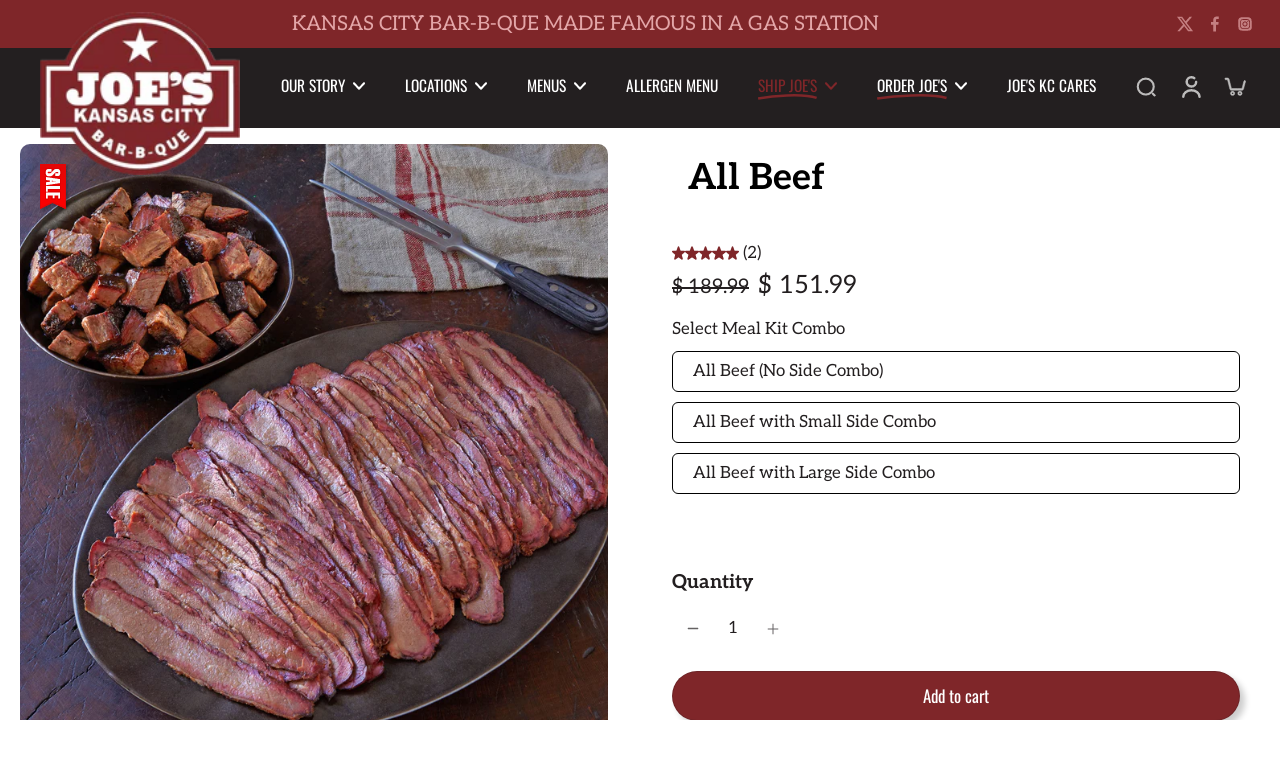

--- FILE ---
content_type: text/html; charset=utf-8
request_url: https://www.joeskc.com/collections/brisket/products/all-beef
body_size: 97522
content:
<!doctype html>
<html class="no-js" lang="en">
  <head>
    <meta name="google-site-verification" content="3rfNGCZZzVBg0YBDWEFw_fnenPtXQ_-MzzPYgldH0L8" />
    <meta charset="utf-8">
    <meta http-equiv="X-UA-Compatible" content="IE=edge">
    <meta name="viewport" content="width=device-width, initial-scale=1.0">
    <meta name="theme-color" content="">
    
      <link rel="canonical" href="https://www.joeskc.com/products/all-beef">
    
<link rel="icon" type="image/png" href="//www.joeskc.com/cdn/shop/files/logo_favicon.png?crop=center&height=32&v=1763403016&width=32"><link rel="preconnect" href="https://fonts.shopifycdn.com" crossorigin><title>
        All Beef Barbecue Combo | Joe&#39;s Kansas City Bar-B-Que
 &ndash; SendJoesKCBBQ</title>
    
      <meta name="description" content="Joe’s Kansas City Bar-B-Que – tender brisket and burnt ends slow-smoked for deep, rich BBQ flavor. Authentic all-beef Kansas City barbecue shipped nationwide">
    
    <link rel="preload" href="//www.joeskc.com/cdn/shop/t/58/assets/theme.css?v=80960266744372567531764526533" as="style" crossorigin="anonymous" />
    <link rel="preload" href="//www.joeskc.com/cdn/fonts/aleo/aleo_n4.136670fa4cfe14df9f97954729b65c53d88b12be.woff2" as="font" type="font/woff2" crossorigin="anonymous" />
    


<meta property="og:site_name" content="SendJoesKCBBQ">
<meta property="og:url" content="https://www.joeskc.com/products/all-beef">
<meta property="og:title" content="All Beef Barbecue Combo | Joe&#39;s Kansas City Bar-B-Que">
<meta property="og:type" content="product">
<meta property="og:description" content="Joe’s Kansas City Bar-B-Que – tender brisket and burnt ends slow-smoked for deep, rich BBQ flavor. Authentic all-beef Kansas City barbecue shipped nationwide"><meta property="og:image" content="http://www.joeskc.com/cdn/shop/products/All-Beef_eebb1baa-0490-4399-9641-17fc12eb0589.jpg?v=1573236544">
  <meta property="og:image:secure_url" content="https://www.joeskc.com/cdn/shop/products/All-Beef_eebb1baa-0490-4399-9641-17fc12eb0589.jpg?v=1573236544">
  <meta property="og:image:width" content="2048">
  <meta property="og:image:height" content="2048"><meta property="og:price:amount" content="151.99">
  <meta property="og:price:currency" content="USD"><meta name="twitter:site" content="@https://x.com/joeskc"><meta name="twitter:card" content="summary_large_image">
<meta name="twitter:title" content="All Beef Barbecue Combo | Joe&#39;s Kansas City Bar-B-Que">
<meta name="twitter:description" content="Joe’s Kansas City Bar-B-Que – tender brisket and burnt ends slow-smoked for deep, rich BBQ flavor. Authentic all-beef Kansas City barbecue shipped nationwide">
<style data-shopify>@font-face {
  font-family: Aleo;
  font-weight: 700;
  font-style: normal;
  font-display: swap;
  src: url("//www.joeskc.com/cdn/fonts/aleo/aleo_n7.bb6a195ae8203890c5b6ffd628bee17104cc686d.woff2") format("woff2"),
       url("//www.joeskc.com/cdn/fonts/aleo/aleo_n7.071af82e6c05ec82c5ab10eface7d1bae9723490.woff") format("woff");
}

  @font-face {
  font-family: Aleo;
  font-weight: 400;
  font-style: normal;
  font-display: swap;
  src: url("//www.joeskc.com/cdn/fonts/aleo/aleo_n4.136670fa4cfe14df9f97954729b65c53d88b12be.woff2") format("woff2"),
       url("//www.joeskc.com/cdn/fonts/aleo/aleo_n4.5d64991d1f526ac4e19640bbdebcbc191ef24ad0.woff") format("woff");
}

  @font-face {
  font-family: Oswald;
  font-weight: 400;
  font-style: normal;
  font-display: swap;
  src: url("//www.joeskc.com/cdn/fonts/oswald/oswald_n4.7760ed7a63e536050f64bb0607ff70ce07a480bd.woff2") format("woff2"),
       url("//www.joeskc.com/cdn/fonts/oswald/oswald_n4.ae5e497f60fc686568afe76e9ff1872693c533e9.woff") format("woff");
}

  @font-face {
  font-family: Oswald;
  font-weight: 400;
  font-style: normal;
  font-display: swap;
  src: url("//www.joeskc.com/cdn/fonts/oswald/oswald_n4.7760ed7a63e536050f64bb0607ff70ce07a480bd.woff2") format("woff2"),
       url("//www.joeskc.com/cdn/fonts/oswald/oswald_n4.ae5e497f60fc686568afe76e9ff1872693c533e9.woff") format("woff");
}

  @font-face {
  font-family: "Libre Bodoni";
  font-weight: 600;
  font-style: italic;
  font-display: swap;
  src: url("//www.joeskc.com/cdn/fonts/libre_bodoni/librebodoni_i6.1f20d8369ce8b99ca0d4bc581754ae66ea738849.woff2") format("woff2"),
       url("//www.joeskc.com/cdn/fonts/libre_bodoni/librebodoni_i6.7bc65d08c38cec452607361f1b63e6a368606744.woff") format("woff");
}


  @font-face {
  font-family: Aleo;
  font-weight: 700;
  font-style: normal;
  font-display: swap;
  src: url("//www.joeskc.com/cdn/fonts/aleo/aleo_n7.bb6a195ae8203890c5b6ffd628bee17104cc686d.woff2") format("woff2"),
       url("//www.joeskc.com/cdn/fonts/aleo/aleo_n7.071af82e6c05ec82c5ab10eface7d1bae9723490.woff") format("woff");
}

  @font-face {
  font-family: Aleo;
  font-weight: 400;
  font-style: italic;
  font-display: swap;
  src: url("//www.joeskc.com/cdn/fonts/aleo/aleo_i4.88a25861c09f2509923c34ba3366e47df60bc543.woff2") format("woff2"),
       url("//www.joeskc.com/cdn/fonts/aleo/aleo_i4.7b233ab952f02df341ea5501e4220a671d323710.woff") format("woff");
}

  @font-face {
  font-family: Aleo;
  font-weight: 700;
  font-style: italic;
  font-display: swap;
  src: url("//www.joeskc.com/cdn/fonts/aleo/aleo_i7.6db85f6e645c64d34d8e29efcc908fa9de7ecbca.woff2") format("woff2"),
       url("//www.joeskc.com/cdn/fonts/aleo/aleo_i7.3a33fa5ea79edeaa5ef94d93d95ff1b74cc7781f.woff") format("woff");
}
</style><link href="//www.joeskc.com/cdn/shop/t/58/assets/theme.css?v=80960266744372567531764526533" rel="stylesheet" type="text/css" media="all" />
<style data-shopify>:root,
  *:before {
    --base-font-size: 1.05rem;
    --font-size-medium-mobile: 1.08rem;
    --font-size-medium: 1.2rem;
    --font-size-small: 0.75rem;
    --font-size-small-mobile: 0.675rem;
    --font-size-normal: 0.9rem;
    --font-size-normal-mobile: 0.81rem;
    --font-size-large: 1.5rem;
    --font-size-large-mobile: 1.35rem;
    --heading-highlight-font-size: 100%;
    --h1-font-size: 3.825rem;
    --h2-font-size: 2.25rem;
    --h3-font-size: 1.35rem;
    --h4-font-size: 1.2375rem;
    --h5-font-size: 1.125rem;
    --h6-font-size: 1.0125rem;
    --base-font-size-mobile: 0.945rem;
    --h1-font-size-mobile: 1.9125rem;
    --h2-font-size-mobile: 1.35rem;
    --h3-font-size-mobile: 0.945rem;
    --h4-font-size-mobile: 0.86625rem;
    --h5-font-size-mobile: 0.7875rem;
    --h6-font-size-mobile: 0.70875rem;
    --rating-star-size: 0.84rem;
    --border-radius: 100px;
    --page-width: 1300px;
    --width-countdown: 9.45rem;
    --font-menu: Oswald, sans-serif;
    --font-menu-weight: 400;
    --font-menu-style: normal;
    --font-button: Oswald, sans-serif;
    --font-button-weight: 400;
    --font-button-style: normal;
    --font-body-family: Aleo, serif;
    --font-body-style: normal;
    --font-body-weight: 400;
    --font-heading-family: Aleo, serif;
    --font-heading-highlight: "Libre Bodoni", serif;
    --font-heading-highlight-style: italic;
    --font-heading-highlight-weight: 600;
    --font-heading-style: normal;
    --font-heading-weight: 700;
    --heading-text-tranform: none;
    --advanced-sections-spacing: 0px;
    --divider-spacing: -0;

    --colors-pulse-speech: 251, 133, 0;
    --image-treatment-overlay: 35, 31, 32;
    --image-treatment-text: 255, 255, 255;
    --colors-line-and-border: 255, 255, 255;
    --colors-line-and-border-base: 255, 255, 255;
    --colors-line-header: 127, 38, 41;
    --colors-line-footer: 127, 38, 41;
    --colors-background: 255, 255, 255;
    --colors-text: 35, 31, 32;
    --colors-heading: 35, 31, 32;
    --colors-heading-base: 35, 31, 32;
    --colors-background-secondary: 255, 255, 255;
    --colors-text-secondary: 35, 31, 32;
    --colors-heading-secondary: 35, 31, 32;
    --colors-text-link: 127, 38, 41;
    --background-color:  255, 255, 255;
    --background-color-header: 35, 31, 32;
    --colors-text-header: 255, 255, 255;
    --background-color-footer: 35, 31, 32;
    --colors-text-footer: 255, 255, 255;
    --colors-heading-footer: 255, 255, 255;
    --colors-text-link-footer: 35, 31, 32;
    --color-error: 35, 31, 32;
    --color-success: 35, 31, 32;
    --colors-price: 35, 31, 32;
    --colors-price-sale: 35, 31, 32;
    --colors-button-text: 255, 255, 255;
    --colors-button: 127, 38, 41;
    --colors-button-text-hover: 127, 38, 41;
    --colors-secondary-button: 255, 255, 255;
    --colors-button-hover: rgb(255, 255, 255);
    --colors-cart: 127, 38, 41;
    --colors-cart-text: 127, 38, 41;
    --colors-icon-rating: 127, 38, 41;
    --colors-transition-arrows: 36, 36, 36;
    --color-highlight: #7f2629;
    --background-pagination-slideshow: 32, 32, 32;
    --text-color-pagination-slideshow: 255, 255, 255;
    
      --background-secondary-button: 127, 38, 41;
      --colors-line-secondary-button: 127, 38, 41;
    
    
      --button-width: 102%;
      --button-height: 500%;
      --button-transform: rotate3d(0,0,1,-10deg) translate3d(-130%,-10em,0);
      --button-transform-origin: 100% 0%;
    
    
      --height-parallax: 110%;
    
    
      --image-zoom: 1.05;
    
    --card-product-bg: #ffffff;
    --card-product-padding: 20px;
    --card-product-padding-mobile: 5px;
    --card-product-alignment: center;
    
    --width-scrollbar: 0;
    --card-product-ratio: 100.0%;
    --card-product-img-position:  absolute;
    --card-product-img-height:  0;
    --card-product-img-zoom:  scale(1.1);
    --height-header: 0px;
    --transition-card-loading: 600ms;
    --transition-card-image-hover: 500ms;
    --transition-slideshow: 600ms;
    --transition-image-hover: 600ms;
  }
  .dark,
  .dark *:before {
    --image-treatment-overlay: 32, 32, 32;
    --image-treatment-text: 255, 255, 255;
    --colors-line-and-border: 94, 94, 94;
    --colors-line-and-border-base: 94, 94, 94;
    --colors-line-header: 94, 94, 94;
    --colors-line-footer: 82, 80, 81;
    --colors-background: 32, 32, 32;
    --colors-text: 35, 31, 32;
    --colors-heading: 255, 255, 255;
    --colors-heading-base: 255, 255, 255;
    --background-color: 32, 32, 32;
    --colors-text-link: 127, 38, 41;
    --color-error: 255, 88, 88;
    --color-success: 66, 162, 70;
    --background-color-header: 32, 32, 32;
    --colors-text-header: 137, 137, 137;
    --background-color-footer: 41, 41, 41;
    --colors-text-footer: 137, 137, 137;
    --colors-heading-footer: 255, 255, 255;
    --colors-text-link-footer: 107, 112, 80;
    --colors-price: 195, 195, 195;
    --colors-price-sale: 255, 88, 88;
    --colors-button-text: 255, 255, 255;
    --colors-button: 0, 0, 0;
    --colors-button-text-hover: 36, 36, 36;
    --colors-secondary-button: 255, 255, 255;
    --colors-button-hover: rgb(255, 255, 255);
    --colors-cart: 107, 112, 80;
    --colors-cart-text: 255, 255, 255;
    --colors-background-secondary: 58, 58, 58;
    --colors-text-secondary: 255, 255, 255;
    --colors-heading-secondary: 255, 255, 255;
    --colors-icon-rating: 200, 184, 159;
    --colors-pulse-speech: 251, 133, 0;
    --colors-transition-arrows: 36, 36, 36;
    --color-highlight: #7f2629;
    
      --background-secondary-button: transparent;
      --colors-line-secondary-button: 255, 255, 255;
    
    --card-product-bg: rgba(0,0,0,0);
  }
  shopify-accelerated-checkout {
    --shopify-accelerated-checkout-button-border-radius: 100px;
  }
  shopify-accelerated-checkout-cart {
    --shopify-accelerated-checkout-button-border-radius: 100px;
    --shopify-accelerated-checkout-inline-alignment: end;
    --shopify-accelerated-checkout-button-block-size: 48px;
    --shopify-accelerated-checkout-button-inline-size: 48px;
  }
  
    [role="button"],
    [type="button"],
    .button {
      color: rgb(var(--colors-button-text-hover));
    }
    button.button-solid,
    .button.button-solid {
      border: none;
      background-color: var(--colors-button-hover);
    }
    button.button-disable-effect,
    .button.button-disable-effect,
    .payment-button .shopify-payment-button__button--unbranded {
      color: rgba(var(--colors-button-text-hover));
      background-color: var(--colors-button-hover);
    }
    .button-action {
      border: none;
      color: rgba(var(--colors-button-text-hover));
      background-color: var(--colors-button-hover);
    }
  
  [role="button"],
  [type="button"],
  .button {
    direction: ltr;
  }
  .header, .header *::before {
    --colors-text: var(--colors-text-header);
    --colors-heading: var(--colors-text-header);
    --colors-price: var(--colors-text-header);
    --colors-line-and-border: var(--colors-line-header);
  }
  #sticky-header-content .divider {
    --colors-line-and-border: var(--colors-line-header);
  }
  .paginate-slide-image {
    background: rgba(var(--background-pagination-slideshow));
    color: rgba(var(--text-color-pagination-slideshow));
  }

  @media (min-width: 1024px) {
    .paginate-slide-image {
      color: rgba(var(--text-color-pagination-slideshow));
    }
    .paginate-slide-image:hover {
      color: rgba(var(--text-color-pagination-slideshow));
    }
  }

  .section-quick-links,
  .section-quick-links *::before,
  .section-footer,
  .section-footer *::before {
    --colors-text: var(--colors-text-footer);
    --colors-heading: var(--colors-heading-footer);
    --colors-text-link: var(--colors-text-link-footer);
    --colors-line-and-border: var(--colors-line-footer);
  }
  .sticky-header {
    --font-body-weight: 700;
  }

  .scrollbar-horizontal {
    position: relative;
    -ms-overflow-style: none;
  }
  .scrollbar-horizontal::-webkit-scrollbar-track {
    background-color: #ececec;
  }
  .scrollbar-horizontal::-webkit-scrollbar {
    height: 3px;
  }

  .scrollbar-horizontal::-webkit-scrollbar-track {
    -webkit-box-shadow: inset 0 0 0px rgba(0, 0, 0, 0);
  }

  .scrollbar-horizontal::-webkit-scrollbar-thumb {
    visibility: visible;
    background-color: #747474;
  }

  .scrollbar-horizontal::-webkit-scrollbar-thumb:hover {
    background-color: #747474;
  }
  body.scrollbar-body::-webkit-scrollbar{
    width: 5px;
  }
  .scrollbar-body::-webkit-scrollbar-track{
    background: #ececec;
  }
  .scrollbar-horizontal {
    position: relative;
    -ms-overflow-style: none;
  }
  .scrollbar-horizontal::-webkit-scrollbar-track {
    background-color: #ececec;
  }
  .scrollbar-horizontal::-webkit-scrollbar {
    height: 3px;
  }

  .scrollbar-horizontal::-webkit-scrollbar-track {
    -webkit-box-shadow: inset 0 0 0px rgba(0, 0, 0, 0);
  }

  .scrollbar-horizontal::-webkit-scrollbar-thumb {
    visibility: visible;
    background-color: #747474;
  }

  .scrollbar-horizontal::-webkit-scrollbar-thumb:hover {
    background-color: #747474;
  }
  .scrollbar-body::-webkit-scrollbar{
    width: 3px;
  }
  .scrollbar-body::-webkit-scrollbar-track{
    background: #ececec;
  }
  .scrollbar-body.scrollbar-visible:active::-webkit-scrollbar-thumb,
  .scrollbar-body.scrollbar-visible:focus::-webkit-scrollbar-thumb,
  .scrollbar-body.scrollbar-visible:hover::-webkit-scrollbar-thumb {
    background: #747474;
    visibility: visible;
  }
  .scrollbar-body.scrollbar-visible::-webkit-scrollbar-track{
    background: transparent;
  }
  .scrollbar-body.scrollbar-visible::-webkit-scrollbar-thumb{
    background: transparent;
    visibility: visible;
  }
  .scrollbar-body::-webkit-scrollbar-thumb{
    background: #747474;
  }
  .animate-scroll-banner {
    animation: scrollX var(--duration, 10s) linear infinite var(--play-state, running) var(--direction);
  }
  .padding-scrollbar, .padding-scrollbar-header {
    padding-right: min(var(--width-scrollbar), 20px);
  }
  .rtl .padding-scrollbar-header {
    padding-left: min(var(--width-scrollbar), 20px);
    padding-right: 0;
  }
  
  
  .des-block iframe {
    width: 100%;
    height: 100%;
  }
  .toggle-compare  + label span:first-child,
  .toggle-compare:checked + label span:last-child {
    display: block
  }
  .toggle-compare  + label span:last-child,
  .toggle-compare:checked + label span:first-child {
    display: none;
  }
  .card-product:not(.recommendations) {background: #ffffff;}
  .dark .card-product:not(.recommendations) {background: transparent;}
  .card-product:not(.recommendations) .card-info,
  .card-product:not(.recommendations) .x-variants-data {
    padding-left: 5px;
    padding-right: 5px;
  }
  .card-product:not(.recommendations) .card-info .x-variants-data
  {
    padding-left: 0;
    padding-right: 0;
  }
  .card-product-slideshow {background: #ffffff;
    }
  .dark .card-product-slideshow {
      background: #3a3a3a;}
  button[class*='shopify-payment-button__more-options'] {
    color: rgba(var(--colors-text));
  }
  .group-discount:before,.group-discount:after {
    background-color: rgba(var(--colors-price-sale), 5%);
    content: "";
    position: absolute;
    right: 100%;
    height: 100%;
    top: 0;
    width: 1.25rem;
  }
  .shipping_insurance.group-discount:before,.shipping_insurance.group-discount:after {
    background-color: rgb(var(--colors-background-secondary));
  }
  .group-discount:after {
    left: 100%;
    right: auto;
  }
  @media (min-width: 768px){
    .list-layout .card-product:not(.recommendations) {
      padding-bottom: 0;
    }
    .list-layout .card-product:not(.recommendations) .card-info,
    .list-layout .card-product:not(.recommendations) .x-variants-data{
      padding-left: 0;
      padding-right: 0;
    }
    shopify-accelerated-checkout-cart {
    --shopify-accelerated-checkout-button-block-size: 46px;
    --shopify-accelerated-checkout-button-inline-size: 46px;
  }
  }
  @media (min-width: 1024px){
    .group-discount:before,.group-discount:after {
       width: 0;
    }
    .payment-button .shopify-payment-button__button--unbranded {
      color: rgb(var(--colors-button-text));
      background: rgba(var(--colors-button));
    }
    .card-product:not(.recommendations) .card-info,
    .card-product:not(.recommendations) .x-variants-data {
      padding-left: 20px;
      padding-right: 20px;
    }
    [role="button"],
    [type="button"],
    .button {
      color: rgba(var(--colors-button-text));
    }
    button.button-solid,
    .button.button-solid {
      border: none;
      box-shadow: none;
      color: rgb(var(--colors-button-text));
      background-color: rgba(var(--colors-button));
      overflow: hidden;
      background-origin: border-box;
    }
    button.button-solid:hover,
    .button.button-solid:hover {
      
      transition-delay: 0.5s;
      
      transition-property: background-color;
      background-color: var(--colors-button-hover);
      color: rgba(var(--colors-button-text-hover));
      background-origin: border-box;
    }
    .button-action {
      border: none;
      color: rgba(var(--colors-button-text-hover));
      background-color: var(--colors-button-hover);
    }
    button.button-disable-effect,
    .button.button-disable-effect {
      color: rgb(var(--colors-button-text));
      background-color: rgba(var(--colors-button));
    }
    button.button-disable-effect:hover,
    .button.button-disable-effect:hover {
      color: rgba(var(--colors-button-text-hover));
      background-color: var(--colors-button-hover);
    }
    
      button.button-solid:before,
      .button.button-solid:before {
        content: "";
        z-index: -1;
        position: absolute;
        top: 0;
        right: 0;
        bottom: 0;
        left: 0;
        width: var(--button-width);
        height: var(--button-height);
        background-color: var(--colors-button-hover);
        backface-visibility: hidden;
        will-change: transform;
        transform: var(--button-transform);
        transform-origin: var(--button-transform-origin);
        transition: transform 0.5s ease;
      }
      button.button-solid:hover:before,
      .button.button-solid:hover:before {
        transform: rotate3d(0,0,1,0) translateZ(0);
      }
    
    
  }
  .inventory-low-stock-status {
    
      --stock-color: #7f2629;
    
      color: var(--stock-color);
    }
  .dark .inventory-low-stock-status {
    
      --stock-color: #7f2629;
    
  }
  .inventory-in-stock-status {
    
      --stock-color: #7f2629;
    
      color: var(--stock-color);
  }
  .dark .inventory-in-stock-status {
    
      --stock-color: #7f2629;
    
  }
  .inventory-out-of-stock-status {
    
      --stock-color: #7f2629;
    
      color: var(--stock-color);
  }
  .dark .inventory-out-of-stock-status {
    
      --stock-color: #7f2629;
    
  }
  .inventory-status {
    background-color: var(--stock-color);
  }
  .card-testimonial {background: #ffffff;
    }
  .dark .card-testimonial {
      background: #3a3a3a;}div[data-block-handle="featured_carousel"] {
      width: 100%;
      direction: ltr;
    }/* App Shopify Subscription */
  .shopify_subscriptions_app_policy a {
    position: relative;
    margin-top: .5rem;
    margin-bottom: .5rem;
    color: rgba(var(--colors-text-link)) !important;
    text-decoration-thickness: 1px;
    background: linear-gradient(to right, rgba(0, 0, 0, 0), rgba(0, 0, 0, 0)), linear-gradient(to right, rgba(var(--colors-text-link), 1), rgba(var(--colors-text-link), 1), rgba(var(--colors-text-link), 1));
    background-size: 100% 0.1em, 0 0.1em;
    background-position: 100% 100%,100% 100%;
    background-repeat: no-repeat;
    transition: background-size 250ms;
  }
  .shopify_subscriptions_app_policy:after {
    clear: both;
    content: var(--tw-content);
    display: block;
  }
  @media (min-width: 1024px) {
    .shopify_subscriptions_app_policy a:hover {
      background-size: 0 .1em, 100% .1em;
      background-position: 100% 100%, 0% 100%;
    }
  }

  /* Recurpay Subscription App */
  #recurpay-account-widget {
    margin-top: 1rem;
  }
  .rtl .recurpay__widget .recurpay__group_frequency .recurpay__frequency_label_title {
    padding-right: 10px;
    right: 0.25rem;
  }
  .rtl .recurpay__widget .recurpay__group_title {
    text-align: right;
    margin-right: 0;
    margin-left: 0.5em;
  }
  .rtl .recurpay__widget .recurpay__group_subtitle {
    text-align: right;
  }
  .rtl .recurpay__widget .recurpay__description {
    text-align: right;
  }
  .rtl .recurpay__widget .recurpay__radio_group {
    margin-right: 0;
    margin-left: 10px;
  }
  .rtl .recurpay__widget .recurpay__offer_saving_message {
    padding-right: 10px;
    padding-left: 0;
  }
  .rtl .recurpay__widget .recurpay__offer_wrapper svg {
    margin-right: 0;
    margin-left: 10px;
  }
  .rtl .recurpay__widget .recurpay__group_frequency .recurpay__frequency_label_title:before {
    left: 0.5em;
    margin-right: -50%;
    right: auto;
    margin-left: 0
  }
  .rtl .recurpay__widget .recurpay__group_frequency .recurpay__frequency_label_title:after {
    right: 0.5em;
    left: auto;
    margin-left: 0;
  }
  .rtl .upgrade-subscription-cart .upgrade-icon-wrapper {
    text-align: right;
  }

  /* Seal Subscriptions */
  .sls-widget-branding {
    z-index: 20 !important;
  }
  .card .sealsubs-target-element, .card-product-fbt .sealsubs-target-element {
    display: none !important;
  }
  .seal-portal-link a {
    position: relative;
    margin-top: .5rem;
    margin-bottom: .5rem;
    color: rgba(var(--colors-text-link)) !important;
    text-decoration-thickness: 1px;
    background: linear-gradient(to right, rgba(0, 0, 0, 0), rgba(0, 0, 0, 0)), linear-gradient(to right, rgba(var(--colors-text-link), 1), rgba(var(--colors-text-link), 1), rgba(var(--colors-text-link), 1));
    background-size: 100% 0.1em, 0 0.1em;
    background-position: 100% 100%,100% 100%;
    background-repeat: no-repeat;
    transition: background-size 250ms;
  }
  .seal-portal-link:after {
    clear: both;
    content: var(--tw-content);
    display: block;
  }
  @media (min-width: 1024px) {
    .seal-portal-link a:hover {
      background-size: 0 .1em, 100% .1em;
      background-position: 100% 100%, 0% 100%;
    }
  }
  .rtl .sealsubs-container {
    text-align: right;
  }

  .full-unstyled-link.link-product-variant {
    font-size: 0.945rem;
  }
  @media (min-width: 768px) {
    .full-unstyled-link.link-product-variant {
      font-size: 1.05rem;
    }
  }
  .back{
    position: absolute;
    top: 50%;
    left: 50%;
    white-space: nowrap;
    opacity: 0;
    transform: translate(-50%, -50%) translateY(100%) translateZ(0);
    transition-behavior: normal, normal;
    transition-duration: 0.6s, 0.6s;
    transition-timing-function: cubic-bezier(0.165, 0.84, 0.44, 1), cubic-bezier(0.165, 0.84, 0.44, 1);
    transition-delay: 0s, 0s;
    transition-property: transform, opacity;
  }
  .front{
    transform: translateZ(0);
    transition-behavior: normal, normal;
    transition-duration: 0.6s, 0.6s;
    transition-timing-function: cubic-bezier(0.165, 0.84, 0.44, 1), cubic-bezier(0.165, 0.84, 0.44, 1);
    transition-delay: 0s, 0s;
    transition-property: transform, opacity;
    border-bottom: 1px solid transparent;
  }
  .flip-container:hover .front{
    opacity: 0;
    transform: translateY(-100%) translateZ(0);
  }
  .flip-container:hover .back{
    opacity: 1;
    transform: translate(-50%, -50%) translateY(0%) translateZ(0);
    border-bottom: 1px solid rgba(var(--colors-text-link));
  }</style>





<script>window.performance && window.performance.mark && window.performance.mark('shopify.content_for_header.start');</script><meta name="google-site-verification" content="8OeBhMOTc6WOONNmOClnr69IeFytJTAWjMIUGZHIeJE">
<meta name="google-site-verification" content="PHKldZEUoQkgj3xarbuYL7AftbkBefUyweo_Ktphi2w">
<meta name="facebook-domain-verification" content="kr1hy7j1pwhdxw0zdkep378xah36zx">
<meta name="facebook-domain-verification" content="93vzfxp3u1zdvamf2fedzml578mygs">
<meta name="facebook-domain-verification" content="wcn3jfnrmfwc37hae4q63mrklt3a8j">
<meta name="facebook-domain-verification" content="fgr221nleej3t8660jz5gidz40ef8o">
<meta name="facebook-domain-verification" content="gusbmwp04zdntx96s49zb1y40e65m9">
<meta id="shopify-digital-wallet" name="shopify-digital-wallet" content="/8185843/digital_wallets/dialog">
<link rel="alternate" type="application/json+oembed" href="https://www.joeskc.com/products/all-beef.oembed">
<script async="async" src="/checkouts/internal/preloads.js?locale=en-US"></script>
<script id="shopify-features" type="application/json">{"accessToken":"abcc42d148127da732d599c50120b54b","betas":["rich-media-storefront-analytics"],"domain":"www.joeskc.com","predictiveSearch":true,"shopId":8185843,"locale":"en"}</script>
<script>var Shopify = Shopify || {};
Shopify.shop = "send-joes-bar-b-que.myshopify.com";
Shopify.locale = "en";
Shopify.currency = {"active":"USD","rate":"1.0"};
Shopify.country = "US";
Shopify.theme = {"name":"SENDJOES 2.0 | BOLD | Nov.30.2025","id":139476500547,"schema_name":"Eurus","schema_version":"8.5.0","theme_store_id":2048,"role":"main"};
Shopify.theme.handle = "null";
Shopify.theme.style = {"id":null,"handle":null};
Shopify.cdnHost = "www.joeskc.com/cdn";
Shopify.routes = Shopify.routes || {};
Shopify.routes.root = "/";</script>
<script type="module">!function(o){(o.Shopify=o.Shopify||{}).modules=!0}(window);</script>
<script>!function(o){function n(){var o=[];function n(){o.push(Array.prototype.slice.apply(arguments))}return n.q=o,n}var t=o.Shopify=o.Shopify||{};t.loadFeatures=n(),t.autoloadFeatures=n()}(window);</script>
<script id="shop-js-analytics" type="application/json">{"pageType":"product"}</script>
<script defer="defer" async type="module" src="//www.joeskc.com/cdn/shopifycloud/shop-js/modules/v2/client.init-shop-cart-sync_BT-GjEfc.en.esm.js"></script>
<script defer="defer" async type="module" src="//www.joeskc.com/cdn/shopifycloud/shop-js/modules/v2/chunk.common_D58fp_Oc.esm.js"></script>
<script defer="defer" async type="module" src="//www.joeskc.com/cdn/shopifycloud/shop-js/modules/v2/chunk.modal_xMitdFEc.esm.js"></script>
<script type="module">
  await import("//www.joeskc.com/cdn/shopifycloud/shop-js/modules/v2/client.init-shop-cart-sync_BT-GjEfc.en.esm.js");
await import("//www.joeskc.com/cdn/shopifycloud/shop-js/modules/v2/chunk.common_D58fp_Oc.esm.js");
await import("//www.joeskc.com/cdn/shopifycloud/shop-js/modules/v2/chunk.modal_xMitdFEc.esm.js");

  window.Shopify.SignInWithShop?.initShopCartSync?.({"fedCMEnabled":true,"windoidEnabled":true});

</script>
<script>(function() {
  var isLoaded = false;
  function asyncLoad() {
    if (isLoaded) return;
    isLoaded = true;
    var urls = ["\/\/www.powr.io\/powr.js?powr-token=send-joes-bar-b-que.myshopify.com\u0026external-type=shopify\u0026shop=send-joes-bar-b-que.myshopify.com","https:\/\/www.googletagmanager.com\/gtag\/js?id=AW-820520708\u0026shop=send-joes-bar-b-que.myshopify.com","https:\/\/cdn.shopify.com\/s\/files\/1\/0818\/5843\/t\/15\/assets\/clever_adwords_global_tag.js?shop=send-joes-bar-b-que.myshopify.com"];
    for (var i = 0; i < urls.length; i++) {
      var s = document.createElement('script');
      s.type = 'text/javascript';
      s.async = true;
      s.src = urls[i];
      var x = document.getElementsByTagName('script')[0];
      x.parentNode.insertBefore(s, x);
    }
  };
  if(window.attachEvent) {
    window.attachEvent('onload', asyncLoad);
  } else {
    window.addEventListener('load', asyncLoad, false);
  }
})();</script>
<script id="__st">var __st={"a":8185843,"offset":-21600,"reqid":"25ced084-78e6-4c49-ad92-9e3334235b4d-1769287866","pageurl":"www.joeskc.com\/collections\/brisket\/products\/all-beef","u":"413c4137ebda","p":"product","rtyp":"product","rid":2302535745};</script>
<script>window.ShopifyPaypalV4VisibilityTracking = true;</script>
<script id="captcha-bootstrap">!function(){'use strict';const t='contact',e='account',n='new_comment',o=[[t,t],['blogs',n],['comments',n],[t,'customer']],c=[[e,'customer_login'],[e,'guest_login'],[e,'recover_customer_password'],[e,'create_customer']],r=t=>t.map((([t,e])=>`form[action*='/${t}']:not([data-nocaptcha='true']) input[name='form_type'][value='${e}']`)).join(','),a=t=>()=>t?[...document.querySelectorAll(t)].map((t=>t.form)):[];function s(){const t=[...o],e=r(t);return a(e)}const i='password',u='form_key',d=['recaptcha-v3-token','g-recaptcha-response','h-captcha-response',i],f=()=>{try{return window.sessionStorage}catch{return}},m='__shopify_v',_=t=>t.elements[u];function p(t,e,n=!1){try{const o=window.sessionStorage,c=JSON.parse(o.getItem(e)),{data:r}=function(t){const{data:e,action:n}=t;return t[m]||n?{data:e,action:n}:{data:t,action:n}}(c);for(const[e,n]of Object.entries(r))t.elements[e]&&(t.elements[e].value=n);n&&o.removeItem(e)}catch(o){console.error('form repopulation failed',{error:o})}}const l='form_type',E='cptcha';function T(t){t.dataset[E]=!0}const w=window,h=w.document,L='Shopify',v='ce_forms',y='captcha';let A=!1;((t,e)=>{const n=(g='f06e6c50-85a8-45c8-87d0-21a2b65856fe',I='https://cdn.shopify.com/shopifycloud/storefront-forms-hcaptcha/ce_storefront_forms_captcha_hcaptcha.v1.5.2.iife.js',D={infoText:'Protected by hCaptcha',privacyText:'Privacy',termsText:'Terms'},(t,e,n)=>{const o=w[L][v],c=o.bindForm;if(c)return c(t,g,e,D).then(n);var r;o.q.push([[t,g,e,D],n]),r=I,A||(h.body.append(Object.assign(h.createElement('script'),{id:'captcha-provider',async:!0,src:r})),A=!0)});var g,I,D;w[L]=w[L]||{},w[L][v]=w[L][v]||{},w[L][v].q=[],w[L][y]=w[L][y]||{},w[L][y].protect=function(t,e){n(t,void 0,e),T(t)},Object.freeze(w[L][y]),function(t,e,n,w,h,L){const[v,y,A,g]=function(t,e,n){const i=e?o:[],u=t?c:[],d=[...i,...u],f=r(d),m=r(i),_=r(d.filter((([t,e])=>n.includes(e))));return[a(f),a(m),a(_),s()]}(w,h,L),I=t=>{const e=t.target;return e instanceof HTMLFormElement?e:e&&e.form},D=t=>v().includes(t);t.addEventListener('submit',(t=>{const e=I(t);if(!e)return;const n=D(e)&&!e.dataset.hcaptchaBound&&!e.dataset.recaptchaBound,o=_(e),c=g().includes(e)&&(!o||!o.value);(n||c)&&t.preventDefault(),c&&!n&&(function(t){try{if(!f())return;!function(t){const e=f();if(!e)return;const n=_(t);if(!n)return;const o=n.value;o&&e.removeItem(o)}(t);const e=Array.from(Array(32),(()=>Math.random().toString(36)[2])).join('');!function(t,e){_(t)||t.append(Object.assign(document.createElement('input'),{type:'hidden',name:u})),t.elements[u].value=e}(t,e),function(t,e){const n=f();if(!n)return;const o=[...t.querySelectorAll(`input[type='${i}']`)].map((({name:t})=>t)),c=[...d,...o],r={};for(const[a,s]of new FormData(t).entries())c.includes(a)||(r[a]=s);n.setItem(e,JSON.stringify({[m]:1,action:t.action,data:r}))}(t,e)}catch(e){console.error('failed to persist form',e)}}(e),e.submit())}));const S=(t,e)=>{t&&!t.dataset[E]&&(n(t,e.some((e=>e===t))),T(t))};for(const o of['focusin','change'])t.addEventListener(o,(t=>{const e=I(t);D(e)&&S(e,y())}));const B=e.get('form_key'),M=e.get(l),P=B&&M;t.addEventListener('DOMContentLoaded',(()=>{const t=y();if(P)for(const e of t)e.elements[l].value===M&&p(e,B);[...new Set([...A(),...v().filter((t=>'true'===t.dataset.shopifyCaptcha))])].forEach((e=>S(e,t)))}))}(h,new URLSearchParams(w.location.search),n,t,e,['guest_login'])})(!0,!0)}();</script>
<script integrity="sha256-4kQ18oKyAcykRKYeNunJcIwy7WH5gtpwJnB7kiuLZ1E=" data-source-attribution="shopify.loadfeatures" defer="defer" src="//www.joeskc.com/cdn/shopifycloud/storefront/assets/storefront/load_feature-a0a9edcb.js" crossorigin="anonymous"></script>
<script data-source-attribution="shopify.dynamic_checkout.dynamic.init">var Shopify=Shopify||{};Shopify.PaymentButton=Shopify.PaymentButton||{isStorefrontPortableWallets:!0,init:function(){window.Shopify.PaymentButton.init=function(){};var t=document.createElement("script");t.src="https://www.joeskc.com/cdn/shopifycloud/portable-wallets/latest/portable-wallets.en.js",t.type="module",document.head.appendChild(t)}};
</script>
<script data-source-attribution="shopify.dynamic_checkout.buyer_consent">
  function portableWalletsHideBuyerConsent(e){var t=document.getElementById("shopify-buyer-consent"),n=document.getElementById("shopify-subscription-policy-button");t&&n&&(t.classList.add("hidden"),t.setAttribute("aria-hidden","true"),n.removeEventListener("click",e))}function portableWalletsShowBuyerConsent(e){var t=document.getElementById("shopify-buyer-consent"),n=document.getElementById("shopify-subscription-policy-button");t&&n&&(t.classList.remove("hidden"),t.removeAttribute("aria-hidden"),n.addEventListener("click",e))}window.Shopify?.PaymentButton&&(window.Shopify.PaymentButton.hideBuyerConsent=portableWalletsHideBuyerConsent,window.Shopify.PaymentButton.showBuyerConsent=portableWalletsShowBuyerConsent);
</script>
<script data-source-attribution="shopify.dynamic_checkout.cart.bootstrap">document.addEventListener("DOMContentLoaded",(function(){function t(){return document.querySelector("shopify-accelerated-checkout-cart, shopify-accelerated-checkout")}if(t())Shopify.PaymentButton.init();else{new MutationObserver((function(e,n){t()&&(Shopify.PaymentButton.init(),n.disconnect())})).observe(document.body,{childList:!0,subtree:!0})}}));
</script>
<link id="shopify-accelerated-checkout-styles" rel="stylesheet" media="screen" href="https://www.joeskc.com/cdn/shopifycloud/portable-wallets/latest/accelerated-checkout-backwards-compat.css" crossorigin="anonymous">
<style id="shopify-accelerated-checkout-cart">
        #shopify-buyer-consent {
  margin-top: 1em;
  display: inline-block;
  width: 100%;
}

#shopify-buyer-consent.hidden {
  display: none;
}

#shopify-subscription-policy-button {
  background: none;
  border: none;
  padding: 0;
  text-decoration: underline;
  font-size: inherit;
  cursor: pointer;
}

#shopify-subscription-policy-button::before {
  box-shadow: none;
}

      </style>

<script>window.performance && window.performance.mark && window.performance.mark('shopify.content_for_header.end');</script>


<style>


  
  body {
    position: relative;
    background-color: #ffffff;
    z-index: 0;
  }

  body::before {
    content: "";
    position: fixed;
    top: 0;
    left: 0;
    width: 100%;
    height: 100%;
    z-index: -1;
    pointer-events: none;

    /* Default desktop background */
    
      background-image: url(//www.joeskc.com/cdn/shop/files/Website_Background-1_5.png?v=1755795633&width=1920);
    

    
        background-size: cover;
    
    background-repeat: no-repeat;
    background-position: center;
    background-attachment: scroll;
    opacity: 0.5;
  }

  /* Mobile override based on screen width */
  @media (max-width: 767px) {
    body::before {
      
        background-image: url(//www.joeskc.com/cdn/shop/files/Website_Background-2_1.jpg?v=1757090087&width=1080);
      

      
          background-size: cover;
      
      background-repeat: no-repeat;
      background-position: center;
      background-attachment: scroll;
    }
  }
</style>


<style>
  @media (max-width: 749px) {
    .button.button-solid {
      background-color: #7f2629;
      color: #FFFFFF;
    }
    .button.button-solid:hover {
      background-color: #FFFFFF;
      color: #7f2629;
    }
  }
</style>





<style>
/* ===============================
   Gift Note – compact, white, pulsing
   =============================== */

.order-note-section {
  background-color: #ffffff;              /* white box */
  border-left: 3px solid #7F2629;          /* brand accent */
  border-radius: 8px;
  padding: 0.75rem 1rem;                  /* tighter top/bottom */
  margin: 1rem 0 1.25rem;                 /* reduced vertical spacing */
  box-shadow: 0 2px 6px rgba(0,0,0,0.08);
  animation: giftNotePulse 3.5s infinite; /* pulse BACK */
}

/* Header text */
.order-note-section .h4 {
  font-size: 1.05rem;
  font-weight: 700;
  color: #000;
  margin: 0;
}

/* Caret rotation stays smooth */
.order-note-section svg {
  transition: transform 0.25s ease;
}

/* Textarea fits the card */
.order-note-section textarea {
  background-color: #fff;
  border-radius: 6px;
  font-size: 0.95rem;
  margin-top: 0.5rem;
}

/* Pulse animation (same feel as countdown) */
@keyframes giftNotePulse {
  0% {
    box-shadow: 0 0 0 0 rgba(127,38,41,0.35);
  }
  70% {
    box-shadow: 0 0 0 10px rgba(127,38,41,0);
  }
  100% {
    box-shadow: 0 0 0 0 rgba(127,38,41,0);
  }
}

</style>


<style>
  /* Discount field styling with theme text color */
  #x-cart-discount-field {
    border: 1px solid rgba(var(--colors-text), 0.4); /* subtle border using text color */
    border-radius: 6px;
    background-color: rgba(var(--background-color), 1); /* match theme background */
    padding: 0.5rem 0.75rem;
    box-sizing: border-box;
    color: rgba(var(--colors-text), 1); /* ensure text inside matches theme text color */
  }

  #x-cart-discount-field:focus {
    border-color: rgba(var(--colors-text), 1); /* stronger text color on focus */
    outline: none;
    box-shadow: 0 0 0 2px rgba(var(--colors-text), 0.2); /* subtle glow using text color */
  }
</style>
<style>
  .order-note-section {
    padding-top: 10px;
  }
  
</style>

<style>
@media (min-width: 1024px) {
  #update-cart {
    width: 33.3333vw;
    max-width: 33.3333vw;
    min-width: 33.3333vw;
  }
}
</style>

    
  <!-- BEGIN app block: shopify://apps/judge-me-reviews/blocks/judgeme_core/61ccd3b1-a9f2-4160-9fe9-4fec8413e5d8 --><!-- Start of Judge.me Core -->






<link rel="dns-prefetch" href="https://cdnwidget.judge.me">
<link rel="dns-prefetch" href="https://cdn.judge.me">
<link rel="dns-prefetch" href="https://cdn1.judge.me">
<link rel="dns-prefetch" href="https://api.judge.me">

<script data-cfasync='false' class='jdgm-settings-script'>window.jdgmSettings={"pagination":5,"disable_web_reviews":false,"badge_no_review_text":"No reviews","badge_n_reviews_text":"{{ n }} review/reviews","badge_star_color":"#7F2629","hide_badge_preview_if_no_reviews":true,"badge_hide_text":false,"enforce_center_preview_badge":false,"widget_title":"Customer Reviews","widget_open_form_text":"Write a review","widget_close_form_text":"Cancel review","widget_refresh_page_text":"Refresh page","widget_summary_text":"Based on {{ number_of_reviews }} review/reviews","widget_no_review_text":"Be the first to write a review","widget_name_field_text":"Display name","widget_verified_name_field_text":"Verified Name (public)","widget_name_placeholder_text":"Display name","widget_required_field_error_text":"This field is required.","widget_email_field_text":"Email address","widget_verified_email_field_text":"Verified Email (private, can not be edited)","widget_email_placeholder_text":"Your email address","widget_email_field_error_text":"Please enter a valid email address.","widget_rating_field_text":"Rating","widget_review_title_field_text":"Review Title","widget_review_title_placeholder_text":"Give your review a title","widget_review_body_field_text":"Review content","widget_review_body_placeholder_text":"Start writing here...","widget_pictures_field_text":"Picture/Video (optional)","widget_submit_review_text":"Submit Review","widget_submit_verified_review_text":"Submit Verified Review","widget_submit_success_msg_with_auto_publish":"Thank you! Please refresh the page in a few moments to see your review. You can remove or edit your review by logging into \u003ca href='https://judge.me/login' target='_blank' rel='nofollow noopener'\u003eJudge.me\u003c/a\u003e","widget_submit_success_msg_no_auto_publish":"Thank you! Your review will be published as soon as it is approved by the shop admin. You can remove or edit your review by logging into \u003ca href='https://judge.me/login' target='_blank' rel='nofollow noopener'\u003eJudge.me\u003c/a\u003e","widget_show_default_reviews_out_of_total_text":"Showing {{ n_reviews_shown }} out of {{ n_reviews }} reviews.","widget_show_all_link_text":"Show all","widget_show_less_link_text":"Show less","widget_author_said_text":"{{ reviewer_name }} said:","widget_days_text":"{{ n }} days ago","widget_weeks_text":"{{ n }} week/weeks ago","widget_months_text":"{{ n }} month/months ago","widget_years_text":"{{ n }} year/years ago","widget_yesterday_text":"Yesterday","widget_today_text":"Today","widget_replied_text":"\u003e\u003e {{ shop_name }} replied:","widget_read_more_text":"Read more","widget_reviewer_name_as_initial":"","widget_rating_filter_color":"#fbcd0a","widget_rating_filter_see_all_text":"See all reviews","widget_sorting_most_recent_text":"Most Recent","widget_sorting_highest_rating_text":"Highest Rating","widget_sorting_lowest_rating_text":"Lowest Rating","widget_sorting_with_pictures_text":"Only Pictures","widget_sorting_most_helpful_text":"Most Helpful","widget_open_question_form_text":"Ask a question","widget_reviews_subtab_text":"Reviews","widget_questions_subtab_text":"Questions","widget_question_label_text":"Question","widget_answer_label_text":"Answer","widget_question_placeholder_text":"Write your question here","widget_submit_question_text":"Submit Question","widget_question_submit_success_text":"Thank you for your question! We will notify you once it gets answered.","widget_star_color":"#7F2629","verified_badge_text":"Verified","verified_badge_bg_color":"","verified_badge_text_color":"","verified_badge_placement":"left-of-reviewer-name","widget_review_max_height":"","widget_hide_border":false,"widget_social_share":false,"widget_thumb":false,"widget_review_location_show":false,"widget_location_format":"","all_reviews_include_out_of_store_products":true,"all_reviews_out_of_store_text":"(out of store)","all_reviews_pagination":100,"all_reviews_product_name_prefix_text":"about","enable_review_pictures":true,"enable_question_anwser":false,"widget_theme":"default","review_date_format":"mm/dd/yyyy","default_sort_method":"most-recent","widget_product_reviews_subtab_text":"Product Reviews","widget_shop_reviews_subtab_text":"Shop Reviews","widget_other_products_reviews_text":"Reviews for other products","widget_store_reviews_subtab_text":"Store reviews","widget_no_store_reviews_text":"This store hasn't received any reviews yet","widget_web_restriction_product_reviews_text":"This product hasn't received any reviews yet","widget_no_items_text":"No items found","widget_show_more_text":"Show more","widget_write_a_store_review_text":"Write a Store Review","widget_other_languages_heading":"Reviews in Other Languages","widget_translate_review_text":"Translate review to {{ language }}","widget_translating_review_text":"Translating...","widget_show_original_translation_text":"Show original ({{ language }})","widget_translate_review_failed_text":"Review couldn't be translated.","widget_translate_review_retry_text":"Retry","widget_translate_review_try_again_later_text":"Try again later","show_product_url_for_grouped_product":false,"widget_sorting_pictures_first_text":"Pictures First","show_pictures_on_all_rev_page_mobile":false,"show_pictures_on_all_rev_page_desktop":false,"floating_tab_hide_mobile_install_preference":false,"floating_tab_button_name":"★ Reviews","floating_tab_title":"Let customers speak for us","floating_tab_button_color":"","floating_tab_button_background_color":"","floating_tab_url":"","floating_tab_url_enabled":false,"floating_tab_tab_style":"text","all_reviews_text_badge_text":"Customers rate us {{ shop.metafields.judgeme.all_reviews_rating | round: 1 }}/5 based on {{ shop.metafields.judgeme.all_reviews_count }} reviews.","all_reviews_text_badge_text_branded_style":"{{ shop.metafields.judgeme.all_reviews_rating | round: 1 }} out of 5 stars based on {{ shop.metafields.judgeme.all_reviews_count }} reviews","is_all_reviews_text_badge_a_link":false,"show_stars_for_all_reviews_text_badge":false,"all_reviews_text_badge_url":"","all_reviews_text_style":"branded","all_reviews_text_color_style":"judgeme_brand_color","all_reviews_text_color":"#108474","all_reviews_text_show_jm_brand":true,"featured_carousel_show_header":true,"featured_carousel_title":"Smoked Local, Loved Nationwide","testimonials_carousel_title":"Customers are saying","videos_carousel_title":"Real customer stories","cards_carousel_title":"Customers are saying","featured_carousel_count_text":"Hear what BBQ fans coast to coast are saying from {{ n }} reviews","featured_carousel_add_link_to_all_reviews_page":false,"featured_carousel_url":"","featured_carousel_show_images":true,"featured_carousel_autoslide_interval":5,"featured_carousel_arrows_on_the_sides":true,"featured_carousel_height":250,"featured_carousel_width":85,"featured_carousel_image_size":0,"featured_carousel_image_height":250,"featured_carousel_arrow_color":"#231F20","verified_count_badge_style":"branded","verified_count_badge_orientation":"horizontal","verified_count_badge_color_style":"judgeme_brand_color","verified_count_badge_color":"#108474","is_verified_count_badge_a_link":false,"verified_count_badge_url":"","verified_count_badge_show_jm_brand":true,"widget_rating_preset_default":5,"widget_first_sub_tab":"product-reviews","widget_show_histogram":true,"widget_histogram_use_custom_color":false,"widget_pagination_use_custom_color":false,"widget_star_use_custom_color":false,"widget_verified_badge_use_custom_color":false,"widget_write_review_use_custom_color":false,"picture_reminder_submit_button":"Upload Pictures","enable_review_videos":true,"mute_video_by_default":true,"widget_sorting_videos_first_text":"Videos First","widget_review_pending_text":"Pending","featured_carousel_items_for_large_screen":3,"social_share_options_order":"Facebook,Twitter","remove_microdata_snippet":false,"disable_json_ld":false,"enable_json_ld_products":false,"preview_badge_show_question_text":false,"preview_badge_no_question_text":"No questions","preview_badge_n_question_text":"{{ number_of_questions }} question/questions","qa_badge_show_icon":false,"qa_badge_position":"same-row","remove_judgeme_branding":false,"widget_add_search_bar":false,"widget_search_bar_placeholder":"Search","widget_sorting_verified_only_text":"Verified only","featured_carousel_theme":"card","featured_carousel_show_rating":true,"featured_carousel_show_title":true,"featured_carousel_show_body":true,"featured_carousel_show_date":false,"featured_carousel_show_reviewer":true,"featured_carousel_show_product":false,"featured_carousel_header_background_color":"#108474","featured_carousel_header_text_color":"#ffffff","featured_carousel_name_product_separator":"reviewed","featured_carousel_full_star_background":"#7F2629","featured_carousel_empty_star_background":"#dadada","featured_carousel_vertical_theme_background":"#f9fafb","featured_carousel_verified_badge_enable":true,"featured_carousel_verified_badge_color":"#108474","featured_carousel_border_style":"round","featured_carousel_review_line_length_limit":3,"featured_carousel_more_reviews_button_text":"Read more reviews","featured_carousel_view_product_button_text":"View product","all_reviews_page_load_reviews_on":"scroll","all_reviews_page_load_more_text":"Load More Reviews","disable_fb_tab_reviews":false,"enable_ajax_cdn_cache":false,"widget_advanced_speed_features":5,"widget_public_name_text":"displayed publicly like","default_reviewer_name":"John Smith","default_reviewer_name_has_non_latin":true,"widget_reviewer_anonymous":"Anonymous","medals_widget_title":"Judge.me Review Medals","medals_widget_background_color":"#f9fafb","medals_widget_position":"footer_all_pages","medals_widget_border_color":"#f9fafb","medals_widget_verified_text_position":"left","medals_widget_use_monochromatic_version":false,"medals_widget_elements_color":"#108474","show_reviewer_avatar":true,"widget_invalid_yt_video_url_error_text":"Not a YouTube video URL","widget_max_length_field_error_text":"Please enter no more than {0} characters.","widget_show_country_flag":false,"widget_show_collected_via_shop_app":true,"widget_verified_by_shop_badge_style":"light","widget_verified_by_shop_text":"Verified by Shop","widget_show_photo_gallery":false,"widget_load_with_code_splitting":true,"widget_ugc_install_preference":false,"widget_ugc_title":"Made by us, Shared by you","widget_ugc_subtitle":"Tag us to see your picture featured in our page","widget_ugc_arrows_color":"#ffffff","widget_ugc_primary_button_text":"Buy Now","widget_ugc_primary_button_background_color":"#108474","widget_ugc_primary_button_text_color":"#ffffff","widget_ugc_primary_button_border_width":"0","widget_ugc_primary_button_border_style":"none","widget_ugc_primary_button_border_color":"#108474","widget_ugc_primary_button_border_radius":"25","widget_ugc_secondary_button_text":"Load More","widget_ugc_secondary_button_background_color":"#ffffff","widget_ugc_secondary_button_text_color":"#108474","widget_ugc_secondary_button_border_width":"2","widget_ugc_secondary_button_border_style":"solid","widget_ugc_secondary_button_border_color":"#108474","widget_ugc_secondary_button_border_radius":"25","widget_ugc_reviews_button_text":"View Reviews","widget_ugc_reviews_button_background_color":"#ffffff","widget_ugc_reviews_button_text_color":"#108474","widget_ugc_reviews_button_border_width":"2","widget_ugc_reviews_button_border_style":"solid","widget_ugc_reviews_button_border_color":"#108474","widget_ugc_reviews_button_border_radius":"25","widget_ugc_reviews_button_link_to":"judgeme-reviews-page","widget_ugc_show_post_date":true,"widget_ugc_max_width":"800","widget_rating_metafield_value_type":true,"widget_primary_color":"#231F20","widget_enable_secondary_color":false,"widget_secondary_color":"#edf5f5","widget_summary_average_rating_text":"{{ average_rating }} out of 5","widget_media_grid_title":"Customer photos \u0026 videos","widget_media_grid_see_more_text":"See more","widget_round_style":false,"widget_show_product_medals":false,"widget_verified_by_judgeme_text":"Verified by Judge.me","widget_show_store_medals":true,"widget_verified_by_judgeme_text_in_store_medals":"Verified by Judge.me","widget_media_field_exceed_quantity_message":"Sorry, we can only accept {{ max_media }} for one review.","widget_media_field_exceed_limit_message":"{{ file_name }} is too large, please select a {{ media_type }} less than {{ size_limit }}MB.","widget_review_submitted_text":"Review Submitted!","widget_question_submitted_text":"Question Submitted!","widget_close_form_text_question":"Cancel","widget_write_your_answer_here_text":"Write your answer here","widget_enabled_branded_link":true,"widget_show_collected_by_judgeme":false,"widget_reviewer_name_color":"","widget_write_review_text_color":"","widget_write_review_bg_color":"","widget_collected_by_judgeme_text":"collected by Judge.me","widget_pagination_type":"standard","widget_load_more_text":"Load More","widget_load_more_color":"#108474","widget_full_review_text":"Full Review","widget_read_more_reviews_text":"Read More Reviews","widget_read_questions_text":"Read Questions","widget_questions_and_answers_text":"Questions \u0026 Answers","widget_verified_by_text":"Verified by","widget_verified_text":"Verified","widget_number_of_reviews_text":"{{ number_of_reviews }} reviews","widget_back_button_text":"Back","widget_next_button_text":"Next","widget_custom_forms_filter_button":"Filters","custom_forms_style":"horizontal","widget_show_review_information":false,"how_reviews_are_collected":"How reviews are collected?","widget_show_review_keywords":false,"widget_gdpr_statement":"How we use your data: We'll only contact you about the review you left, and only if necessary. By submitting your review, you agree to Judge.me's \u003ca href='https://judge.me/terms' target='_blank' rel='nofollow noopener'\u003eterms\u003c/a\u003e, \u003ca href='https://judge.me/privacy' target='_blank' rel='nofollow noopener'\u003eprivacy\u003c/a\u003e and \u003ca href='https://judge.me/content-policy' target='_blank' rel='nofollow noopener'\u003econtent\u003c/a\u003e policies.","widget_multilingual_sorting_enabled":false,"widget_translate_review_content_enabled":false,"widget_translate_review_content_method":"manual","popup_widget_review_selection":"automatically_with_pictures","popup_widget_round_border_style":true,"popup_widget_show_title":true,"popup_widget_show_body":true,"popup_widget_show_reviewer":false,"popup_widget_show_product":true,"popup_widget_show_pictures":true,"popup_widget_use_review_picture":true,"popup_widget_show_on_home_page":true,"popup_widget_show_on_product_page":true,"popup_widget_show_on_collection_page":true,"popup_widget_show_on_cart_page":true,"popup_widget_position":"bottom_left","popup_widget_first_review_delay":5,"popup_widget_duration":5,"popup_widget_interval":5,"popup_widget_review_count":5,"popup_widget_hide_on_mobile":true,"review_snippet_widget_round_border_style":true,"review_snippet_widget_card_color":"#FFFFFF","review_snippet_widget_slider_arrows_background_color":"#FFFFFF","review_snippet_widget_slider_arrows_color":"#000000","review_snippet_widget_star_color":"#108474","show_product_variant":false,"all_reviews_product_variant_label_text":"Variant: ","widget_show_verified_branding":false,"widget_ai_summary_title":"Customers say","widget_ai_summary_disclaimer":"AI-powered review summary based on recent customer reviews","widget_show_ai_summary":false,"widget_show_ai_summary_bg":false,"widget_show_review_title_input":true,"redirect_reviewers_invited_via_email":"review_widget","request_store_review_after_product_review":false,"request_review_other_products_in_order":false,"review_form_color_scheme":"default","review_form_corner_style":"square","review_form_star_color":{},"review_form_text_color":"#333333","review_form_background_color":"#ffffff","review_form_field_background_color":"#fafafa","review_form_button_color":{},"review_form_button_text_color":"#ffffff","review_form_modal_overlay_color":"#000000","review_content_screen_title_text":"How would you rate this product?","review_content_introduction_text":"We would love it if you would share a bit about your experience.","store_review_form_title_text":"How would you rate this store?","store_review_form_introduction_text":"We would love it if you would share a bit about your experience.","show_review_guidance_text":true,"one_star_review_guidance_text":"Poor","five_star_review_guidance_text":"Great","customer_information_screen_title_text":"About you","customer_information_introduction_text":"Please tell us more about you.","custom_questions_screen_title_text":"Your experience in more detail","custom_questions_introduction_text":"Here are a few questions to help us understand more about your experience.","review_submitted_screen_title_text":"Thanks for your review!","review_submitted_screen_thank_you_text":"We are processing it and it will appear on the store soon.","review_submitted_screen_email_verification_text":"Please confirm your email by clicking the link we just sent you. This helps us keep reviews authentic.","review_submitted_request_store_review_text":"Would you like to share your experience of shopping with us?","review_submitted_review_other_products_text":"Would you like to review these products?","store_review_screen_title_text":"Would you like to share your experience of shopping with us?","store_review_introduction_text":"We value your feedback and use it to improve. Please share any thoughts or suggestions you have.","reviewer_media_screen_title_picture_text":"Share a picture","reviewer_media_introduction_picture_text":"Upload a photo to support your review.","reviewer_media_screen_title_video_text":"Share a video","reviewer_media_introduction_video_text":"Upload a video to support your review.","reviewer_media_screen_title_picture_or_video_text":"Share a picture or video","reviewer_media_introduction_picture_or_video_text":"Upload a photo or video to support your review.","reviewer_media_youtube_url_text":"Paste your Youtube URL here","advanced_settings_next_step_button_text":"Next","advanced_settings_close_review_button_text":"Close","modal_write_review_flow":false,"write_review_flow_required_text":"Required","write_review_flow_privacy_message_text":"We respect your privacy.","write_review_flow_anonymous_text":"Post review as anonymous","write_review_flow_visibility_text":"This won't be visible to other customers.","write_review_flow_multiple_selection_help_text":"Select as many as you like","write_review_flow_single_selection_help_text":"Select one option","write_review_flow_required_field_error_text":"This field is required","write_review_flow_invalid_email_error_text":"Please enter a valid email address","write_review_flow_max_length_error_text":"Max. {{ max_length }} characters.","write_review_flow_media_upload_text":"\u003cb\u003eClick to upload\u003c/b\u003e or drag and drop","write_review_flow_gdpr_statement":"We'll only contact you about your review if necessary. By submitting your review, you agree to our \u003ca href='https://judge.me/terms' target='_blank' rel='nofollow noopener'\u003eterms and conditions\u003c/a\u003e and \u003ca href='https://judge.me/privacy' target='_blank' rel='nofollow noopener'\u003eprivacy policy\u003c/a\u003e.","rating_only_reviews_enabled":false,"show_negative_reviews_help_screen":false,"new_review_flow_help_screen_rating_threshold":3,"negative_review_resolution_screen_title_text":"Tell us more","negative_review_resolution_text":"Your experience matters to us. If there were issues with your purchase, we're here to help. Feel free to reach out to us, we'd love the opportunity to make things right.","negative_review_resolution_button_text":"Contact us","negative_review_resolution_proceed_with_review_text":"Leave a review","negative_review_resolution_subject":"Issue with purchase from {{ shop_name }}.{{ order_name }}","preview_badge_collection_page_install_status":false,"widget_review_custom_css":"","preview_badge_custom_css":"","preview_badge_stars_count":"5-stars","featured_carousel_custom_css":"","floating_tab_custom_css":"","all_reviews_widget_custom_css":"","medals_widget_custom_css":"","verified_badge_custom_css":"","all_reviews_text_custom_css":"","transparency_badges_collected_via_store_invite":false,"transparency_badges_from_another_provider":false,"transparency_badges_collected_from_store_visitor":false,"transparency_badges_collected_by_verified_review_provider":false,"transparency_badges_earned_reward":false,"transparency_badges_collected_via_store_invite_text":"Review collected via store invitation","transparency_badges_from_another_provider_text":"Review collected from another provider","transparency_badges_collected_from_store_visitor_text":"Review collected from a store visitor","transparency_badges_written_in_google_text":"Review written in Google","transparency_badges_written_in_etsy_text":"Review written in Etsy","transparency_badges_written_in_shop_app_text":"Review written in Shop App","transparency_badges_earned_reward_text":"Review earned a reward for future purchase","product_review_widget_per_page":10,"widget_store_review_label_text":"Review about the store","checkout_comment_extension_title_on_product_page":"Customer Comments","checkout_comment_extension_num_latest_comment_show":5,"checkout_comment_extension_format":"name_and_timestamp","checkout_comment_customer_name":"last_initial","checkout_comment_comment_notification":true,"preview_badge_collection_page_install_preference":false,"preview_badge_home_page_install_preference":false,"preview_badge_product_page_install_preference":false,"review_widget_install_preference":"","review_carousel_install_preference":false,"floating_reviews_tab_install_preference":"none","verified_reviews_count_badge_install_preference":false,"all_reviews_text_install_preference":false,"review_widget_best_location":false,"judgeme_medals_install_preference":false,"review_widget_revamp_enabled":false,"review_widget_qna_enabled":false,"review_widget_header_theme":"minimal","review_widget_widget_title_enabled":true,"review_widget_header_text_size":"medium","review_widget_header_text_weight":"regular","review_widget_average_rating_style":"compact","review_widget_bar_chart_enabled":true,"review_widget_bar_chart_type":"numbers","review_widget_bar_chart_style":"standard","review_widget_expanded_media_gallery_enabled":false,"review_widget_reviews_section_theme":"standard","review_widget_image_style":"thumbnails","review_widget_review_image_ratio":"square","review_widget_stars_size":"medium","review_widget_verified_badge":"standard_text","review_widget_review_title_text_size":"medium","review_widget_review_text_size":"medium","review_widget_review_text_length":"medium","review_widget_number_of_columns_desktop":3,"review_widget_carousel_transition_speed":5,"review_widget_custom_questions_answers_display":"always","review_widget_button_text_color":"#FFFFFF","review_widget_text_color":"#000000","review_widget_lighter_text_color":"#7B7B7B","review_widget_corner_styling":"soft","review_widget_review_word_singular":"review","review_widget_review_word_plural":"reviews","review_widget_voting_label":"Helpful?","review_widget_shop_reply_label":"Reply from {{ shop_name }}:","review_widget_filters_title":"Filters","qna_widget_question_word_singular":"Question","qna_widget_question_word_plural":"Questions","qna_widget_answer_reply_label":"Answer from {{ answerer_name }}:","qna_content_screen_title_text":"Ask a question about this product","qna_widget_question_required_field_error_text":"Please enter your question.","qna_widget_flow_gdpr_statement":"We'll only contact you about your question if necessary. By submitting your question, you agree to our \u003ca href='https://judge.me/terms' target='_blank' rel='nofollow noopener'\u003eterms and conditions\u003c/a\u003e and \u003ca href='https://judge.me/privacy' target='_blank' rel='nofollow noopener'\u003eprivacy policy\u003c/a\u003e.","qna_widget_question_submitted_text":"Thanks for your question!","qna_widget_close_form_text_question":"Close","qna_widget_question_submit_success_text":"We’ll notify you by email when your question is answered.","all_reviews_widget_v2025_enabled":false,"all_reviews_widget_v2025_header_theme":"default","all_reviews_widget_v2025_widget_title_enabled":true,"all_reviews_widget_v2025_header_text_size":"medium","all_reviews_widget_v2025_header_text_weight":"regular","all_reviews_widget_v2025_average_rating_style":"compact","all_reviews_widget_v2025_bar_chart_enabled":true,"all_reviews_widget_v2025_bar_chart_type":"numbers","all_reviews_widget_v2025_bar_chart_style":"standard","all_reviews_widget_v2025_expanded_media_gallery_enabled":false,"all_reviews_widget_v2025_show_store_medals":true,"all_reviews_widget_v2025_show_photo_gallery":true,"all_reviews_widget_v2025_show_review_keywords":false,"all_reviews_widget_v2025_show_ai_summary":false,"all_reviews_widget_v2025_show_ai_summary_bg":false,"all_reviews_widget_v2025_add_search_bar":false,"all_reviews_widget_v2025_default_sort_method":"most-recent","all_reviews_widget_v2025_reviews_per_page":10,"all_reviews_widget_v2025_reviews_section_theme":"default","all_reviews_widget_v2025_image_style":"thumbnails","all_reviews_widget_v2025_review_image_ratio":"square","all_reviews_widget_v2025_stars_size":"medium","all_reviews_widget_v2025_verified_badge":"bold_badge","all_reviews_widget_v2025_review_title_text_size":"medium","all_reviews_widget_v2025_review_text_size":"medium","all_reviews_widget_v2025_review_text_length":"medium","all_reviews_widget_v2025_number_of_columns_desktop":3,"all_reviews_widget_v2025_carousel_transition_speed":5,"all_reviews_widget_v2025_custom_questions_answers_display":"always","all_reviews_widget_v2025_show_product_variant":false,"all_reviews_widget_v2025_show_reviewer_avatar":true,"all_reviews_widget_v2025_reviewer_name_as_initial":"","all_reviews_widget_v2025_review_location_show":false,"all_reviews_widget_v2025_location_format":"","all_reviews_widget_v2025_show_country_flag":false,"all_reviews_widget_v2025_verified_by_shop_badge_style":"light","all_reviews_widget_v2025_social_share":false,"all_reviews_widget_v2025_social_share_options_order":"Facebook,Twitter,LinkedIn,Pinterest","all_reviews_widget_v2025_pagination_type":"standard","all_reviews_widget_v2025_button_text_color":"#FFFFFF","all_reviews_widget_v2025_text_color":"#000000","all_reviews_widget_v2025_lighter_text_color":"#7B7B7B","all_reviews_widget_v2025_corner_styling":"soft","all_reviews_widget_v2025_title":"Customer reviews","all_reviews_widget_v2025_ai_summary_title":"Customers say about this store","all_reviews_widget_v2025_no_review_text":"Be the first to write a review","platform":"shopify","branding_url":"https://app.judge.me/reviews","branding_text":"Powered by Judge.me","locale":"en","reply_name":"SendJoesKCBBQ","widget_version":"3.0","footer":true,"autopublish":true,"review_dates":true,"enable_custom_form":false,"shop_locale":"en","enable_multi_locales_translations":true,"show_review_title_input":true,"review_verification_email_status":"always","can_be_branded":true,"reply_name_text":"SendJoesKCBBQ"};</script> <style class='jdgm-settings-style'>.jdgm-xx{left:0}:root{--jdgm-primary-color: #231F20;--jdgm-secondary-color: rgba(35,31,32,0.1);--jdgm-star-color: #7F2629;--jdgm-write-review-text-color: white;--jdgm-write-review-bg-color: #231F20;--jdgm-paginate-color: #231F20;--jdgm-border-radius: 0;--jdgm-reviewer-name-color: #231F20}.jdgm-histogram__bar-content{background-color:#231F20}.jdgm-rev[data-verified-buyer=true] .jdgm-rev__icon.jdgm-rev__icon:after,.jdgm-rev__buyer-badge.jdgm-rev__buyer-badge{color:white;background-color:#231F20}.jdgm-review-widget--small .jdgm-gallery.jdgm-gallery .jdgm-gallery__thumbnail-link:nth-child(8) .jdgm-gallery__thumbnail-wrapper.jdgm-gallery__thumbnail-wrapper:before{content:"See more"}@media only screen and (min-width: 768px){.jdgm-gallery.jdgm-gallery .jdgm-gallery__thumbnail-link:nth-child(8) .jdgm-gallery__thumbnail-wrapper.jdgm-gallery__thumbnail-wrapper:before{content:"See more"}}.jdgm-preview-badge .jdgm-star.jdgm-star{color:#7F2629}.jdgm-prev-badge[data-average-rating='0.00']{display:none !important}.jdgm-author-all-initials{display:none !important}.jdgm-author-last-initial{display:none !important}.jdgm-rev-widg__title{visibility:hidden}.jdgm-rev-widg__summary-text{visibility:hidden}.jdgm-prev-badge__text{visibility:hidden}.jdgm-rev__prod-link-prefix:before{content:'about'}.jdgm-rev__variant-label:before{content:'Variant: '}.jdgm-rev__out-of-store-text:before{content:'(out of store)'}@media only screen and (min-width: 768px){.jdgm-rev__pics .jdgm-rev_all-rev-page-picture-separator,.jdgm-rev__pics .jdgm-rev__product-picture{display:none}}@media only screen and (max-width: 768px){.jdgm-rev__pics .jdgm-rev_all-rev-page-picture-separator,.jdgm-rev__pics .jdgm-rev__product-picture{display:none}}.jdgm-preview-badge[data-template="product"]{display:none !important}.jdgm-preview-badge[data-template="collection"]{display:none !important}.jdgm-preview-badge[data-template="index"]{display:none !important}.jdgm-review-widget[data-from-snippet="true"]{display:none !important}.jdgm-verified-count-badget[data-from-snippet="true"]{display:none !important}.jdgm-carousel-wrapper[data-from-snippet="true"]{display:none !important}.jdgm-all-reviews-text[data-from-snippet="true"]{display:none !important}.jdgm-medals-section[data-from-snippet="true"]{display:none !important}.jdgm-ugc-media-wrapper[data-from-snippet="true"]{display:none !important}.jdgm-rev__transparency-badge[data-badge-type="review_collected_via_store_invitation"]{display:none !important}.jdgm-rev__transparency-badge[data-badge-type="review_collected_from_another_provider"]{display:none !important}.jdgm-rev__transparency-badge[data-badge-type="review_collected_from_store_visitor"]{display:none !important}.jdgm-rev__transparency-badge[data-badge-type="review_written_in_etsy"]{display:none !important}.jdgm-rev__transparency-badge[data-badge-type="review_written_in_google_business"]{display:none !important}.jdgm-rev__transparency-badge[data-badge-type="review_written_in_shop_app"]{display:none !important}.jdgm-rev__transparency-badge[data-badge-type="review_earned_for_future_purchase"]{display:none !important}.jdgm-review-snippet-widget .jdgm-rev-snippet-widget__cards-container .jdgm-rev-snippet-card{border-radius:8px;background:#fff}.jdgm-review-snippet-widget .jdgm-rev-snippet-widget__cards-container .jdgm-rev-snippet-card__rev-rating .jdgm-star{color:#108474}.jdgm-review-snippet-widget .jdgm-rev-snippet-widget__prev-btn,.jdgm-review-snippet-widget .jdgm-rev-snippet-widget__next-btn{border-radius:50%;background:#fff}.jdgm-review-snippet-widget .jdgm-rev-snippet-widget__prev-btn>svg,.jdgm-review-snippet-widget .jdgm-rev-snippet-widget__next-btn>svg{fill:#000}.jdgm-full-rev-modal.rev-snippet-widget .jm-mfp-container .jm-mfp-content,.jdgm-full-rev-modal.rev-snippet-widget .jm-mfp-container .jdgm-full-rev__icon,.jdgm-full-rev-modal.rev-snippet-widget .jm-mfp-container .jdgm-full-rev__pic-img,.jdgm-full-rev-modal.rev-snippet-widget .jm-mfp-container .jdgm-full-rev__reply{border-radius:8px}.jdgm-full-rev-modal.rev-snippet-widget .jm-mfp-container .jdgm-full-rev[data-verified-buyer="true"] .jdgm-full-rev__icon::after{border-radius:8px}.jdgm-full-rev-modal.rev-snippet-widget .jm-mfp-container .jdgm-full-rev .jdgm-rev__buyer-badge{border-radius:calc( 8px / 2 )}.jdgm-full-rev-modal.rev-snippet-widget .jm-mfp-container .jdgm-full-rev .jdgm-full-rev__replier::before{content:'SendJoesKCBBQ'}.jdgm-full-rev-modal.rev-snippet-widget .jm-mfp-container .jdgm-full-rev .jdgm-full-rev__product-button{border-radius:calc( 8px * 6 )}
</style> <style class='jdgm-settings-style'></style>

  
  
  
  <style class='jdgm-miracle-styles'>
  @-webkit-keyframes jdgm-spin{0%{-webkit-transform:rotate(0deg);-ms-transform:rotate(0deg);transform:rotate(0deg)}100%{-webkit-transform:rotate(359deg);-ms-transform:rotate(359deg);transform:rotate(359deg)}}@keyframes jdgm-spin{0%{-webkit-transform:rotate(0deg);-ms-transform:rotate(0deg);transform:rotate(0deg)}100%{-webkit-transform:rotate(359deg);-ms-transform:rotate(359deg);transform:rotate(359deg)}}@font-face{font-family:'JudgemeStar';src:url("[data-uri]") format("woff");font-weight:normal;font-style:normal}.jdgm-star{font-family:'JudgemeStar';display:inline !important;text-decoration:none !important;padding:0 4px 0 0 !important;margin:0 !important;font-weight:bold;opacity:1;-webkit-font-smoothing:antialiased;-moz-osx-font-smoothing:grayscale}.jdgm-star:hover{opacity:1}.jdgm-star:last-of-type{padding:0 !important}.jdgm-star.jdgm--on:before{content:"\e000"}.jdgm-star.jdgm--off:before{content:"\e001"}.jdgm-star.jdgm--half:before{content:"\e002"}.jdgm-widget *{margin:0;line-height:1.4;-webkit-box-sizing:border-box;-moz-box-sizing:border-box;box-sizing:border-box;-webkit-overflow-scrolling:touch}.jdgm-hidden{display:none !important;visibility:hidden !important}.jdgm-temp-hidden{display:none}.jdgm-spinner{width:40px;height:40px;margin:auto;border-radius:50%;border-top:2px solid #eee;border-right:2px solid #eee;border-bottom:2px solid #eee;border-left:2px solid #ccc;-webkit-animation:jdgm-spin 0.8s infinite linear;animation:jdgm-spin 0.8s infinite linear}.jdgm-spinner:empty{display:block}.jdgm-prev-badge{display:block !important}

</style>


  
  
   


<script data-cfasync='false' class='jdgm-script'>
!function(e){window.jdgm=window.jdgm||{},jdgm.CDN_HOST="https://cdnwidget.judge.me/",jdgm.CDN_HOST_ALT="https://cdn2.judge.me/cdn/widget_frontend/",jdgm.API_HOST="https://api.judge.me/",jdgm.CDN_BASE_URL="https://cdn.shopify.com/extensions/019beb2a-7cf9-7238-9765-11a892117c03/judgeme-extensions-316/assets/",
jdgm.docReady=function(d){(e.attachEvent?"complete"===e.readyState:"loading"!==e.readyState)?
setTimeout(d,0):e.addEventListener("DOMContentLoaded",d)},jdgm.loadCSS=function(d,t,o,a){
!o&&jdgm.loadCSS.requestedUrls.indexOf(d)>=0||(jdgm.loadCSS.requestedUrls.push(d),
(a=e.createElement("link")).rel="stylesheet",a.class="jdgm-stylesheet",a.media="nope!",
a.href=d,a.onload=function(){this.media="all",t&&setTimeout(t)},e.body.appendChild(a))},
jdgm.loadCSS.requestedUrls=[],jdgm.loadJS=function(e,d){var t=new XMLHttpRequest;
t.onreadystatechange=function(){4===t.readyState&&(Function(t.response)(),d&&d(t.response))},
t.open("GET",e),t.onerror=function(){if(e.indexOf(jdgm.CDN_HOST)===0&&jdgm.CDN_HOST_ALT!==jdgm.CDN_HOST){var f=e.replace(jdgm.CDN_HOST,jdgm.CDN_HOST_ALT);jdgm.loadJS(f,d)}},t.send()},jdgm.docReady((function(){(window.jdgmLoadCSS||e.querySelectorAll(
".jdgm-widget, .jdgm-all-reviews-page").length>0)&&(jdgmSettings.widget_load_with_code_splitting?
parseFloat(jdgmSettings.widget_version)>=3?jdgm.loadCSS(jdgm.CDN_HOST+"widget_v3/base.css"):
jdgm.loadCSS(jdgm.CDN_HOST+"widget/base.css"):jdgm.loadCSS(jdgm.CDN_HOST+"shopify_v2.css"),
jdgm.loadJS(jdgm.CDN_HOST+"loa"+"der.js"))}))}(document);
</script>
<noscript><link rel="stylesheet" type="text/css" media="all" href="https://cdnwidget.judge.me/shopify_v2.css"></noscript>

<!-- BEGIN app snippet: theme_fix_tags --><script>
  (function() {
    var jdgmThemeFixes = {"131463249987":{"html":"","css":".prod-th .product-title {\n    padding-top: 5px !important;\n}\n\n.prod-th  .price {\n    margin-top: -5px !important;\n}","js":""}};
    if (!jdgmThemeFixes) return;
    var thisThemeFix = jdgmThemeFixes[Shopify.theme.id];
    if (!thisThemeFix) return;

    if (thisThemeFix.html) {
      document.addEventListener("DOMContentLoaded", function() {
        var htmlDiv = document.createElement('div');
        htmlDiv.classList.add('jdgm-theme-fix-html');
        htmlDiv.innerHTML = thisThemeFix.html;
        document.body.append(htmlDiv);
      });
    };

    if (thisThemeFix.css) {
      var styleTag = document.createElement('style');
      styleTag.classList.add('jdgm-theme-fix-style');
      styleTag.innerHTML = thisThemeFix.css;
      document.head.append(styleTag);
    };

    if (thisThemeFix.js) {
      var scriptTag = document.createElement('script');
      scriptTag.classList.add('jdgm-theme-fix-script');
      scriptTag.innerHTML = thisThemeFix.js;
      document.head.append(scriptTag);
    };
  })();
</script>
<!-- END app snippet -->
<!-- End of Judge.me Core -->



<!-- END app block --><!-- BEGIN app block: shopify://apps/eg-auto-add-to-cart/blocks/app-embed/0f7d4f74-1e89-4820-aec4-6564d7e535d2 -->










  
    <script
      async
      type="text/javascript"
      src="https://cdn.506.io/eg/script.js?shop=send-joes-bar-b-que.myshopify.com&v=7"
    ></script>
  



  <meta id="easygift-shop" itemid="c2hvcF8kXzE3NjkyODc4NjY=" content="{&quot;isInstalled&quot;:true,&quot;installedOn&quot;:&quot;2024-06-03T16:34:43.688Z&quot;,&quot;appVersion&quot;:&quot;3.0&quot;,&quot;subscriptionName&quot;:&quot;Unlimited&quot;,&quot;cartAnalytics&quot;:true,&quot;freeTrialEndsOn&quot;:null,&quot;settings&quot;:{&quot;reminderBannerStyle&quot;:{&quot;position&quot;:{&quot;horizontal&quot;:&quot;right&quot;,&quot;vertical&quot;:&quot;bottom&quot;},&quot;primaryColor&quot;:&quot;#000000&quot;,&quot;cssStyles&quot;:&quot;&quot;,&quot;headerText&quot;:&quot;Click here to reopen missed deals&quot;,&quot;subHeaderText&quot;:null,&quot;showImage&quot;:true,&quot;imageUrl&quot;:&quot;https:\/\/cdn.506.io\/eg\/eg_notification_default_512x512.png&quot;,&quot;displayAfter&quot;:5,&quot;closingMode&quot;:&quot;doNotAutoClose&quot;,&quot;selfcloseAfter&quot;:5,&quot;reshowBannerAfter&quot;:&quot;everyNewSession&quot;},&quot;addedItemIdentifier&quot;:&quot;FREE ITEM DO NOT DELETE&quot;,&quot;ignoreOtherAppLineItems&quot;:null,&quot;customVariantsInfoLifetimeMins&quot;:1440,&quot;redirectPath&quot;:null,&quot;ignoreNonStandardCartRequests&quot;:false,&quot;bannerStyle&quot;:{&quot;position&quot;:{&quot;horizontal&quot;:&quot;right&quot;,&quot;vertical&quot;:&quot;top&quot;},&quot;primaryColor&quot;:&quot;#000000&quot;,&quot;cssStyles&quot;:&quot;&quot;},&quot;themePresetId&quot;:&quot;0&quot;,&quot;notificationStyle&quot;:{&quot;position&quot;:{&quot;horizontal&quot;:&quot;right&quot;,&quot;vertical&quot;:&quot;bottom&quot;},&quot;primaryColor&quot;:&quot;#3A3A3A&quot;,&quot;duration&quot;:&quot;3.0&quot;,&quot;cssStyles&quot;:&quot;#aca-notifications-wrapper {\n  display: block;\n  right: 0;\n  bottom: 0;\n  position: fixed;\n  z-index: 99999999;\n  max-height: 100%;\n  overflow: auto;\n}\n.aca-notification-container {\n  display: flex;\n  flex-direction: row;\n  text-align: left;\n  font-size: 16px;\n  margin: 12px;\n  padding: 8px;\n  background-color: #FFFFFF;\n  width: fit-content;\n  box-shadow: rgb(170 170 170) 0px 0px 5px;\n  border-radius: 8px;\n  opacity: 0;\n  transition: opacity 0.4s ease-in-out;\n}\n.aca-notification-container .aca-notification-image {\n  display: flex;\n  align-items: center;\n  justify-content: center;\n  min-height: 60px;\n  min-width: 60px;\n  height: 60px;\n  width: 60px;\n  background-color: #FFFFFF;\n  margin: 8px;\n}\n.aca-notification-image img {\n  display: block;\n  max-width: 100%;\n  max-height: 100%;\n  width: auto;\n  height: auto;\n  border-radius: 6px;\n  box-shadow: rgba(99, 115, 129, 0.29) 0px 0px 4px 1px;\n}\n.aca-notification-container .aca-notification-text {\n  flex-grow: 1;\n  margin: 8px;\n  max-width: 260px;\n}\n.aca-notification-heading {\n  font-size: 24px;\n  margin: 0 0 0.3em 0;\n  line-height: normal;\n  word-break: break-word;\n  line-height: 1.2;\n  max-height: 3.6em;\n  overflow: hidden;\n  color: #3A3A3A;\n}\n.aca-notification-subheading {\n  font-size: 18px;\n  margin: 0;\n  line-height: normal;\n  word-break: break-word;\n  line-height: 1.4;\n  max-height: 5.6em;\n  overflow: hidden;\n  color: #3A3A3A;\n}\n@media screen and (max-width: 450px) {\n  #aca-notifications-wrapper {\n    left: null;\n right: null;\n  }\n  .aca-notification-container {\n    width: auto;\n display: block;\n flex-wrap: wrap;\n }\n.aca-notification-container .aca-notification-text {\n    max-width: none;\n  }\n}&quot;,&quot;hasCustomizations&quot;:false},&quot;fetchCartData&quot;:false,&quot;useLocalStorage&quot;:{&quot;enabled&quot;:false,&quot;expiryMinutes&quot;:null},&quot;popupStyle&quot;:{&quot;closeModalOutsideClick&quot;:true,&quot;priceShowZeroDecimals&quot;:true,&quot;primaryColor&quot;:&quot;#c1462a&quot;,&quot;secondaryColor&quot;:&quot;#000000&quot;,&quot;cssStyles&quot;:&quot;#aca-modal {\n  position: fixed;\n  left: 0;\n  top: 0;\n  width: 100%;\n  height: 100%;\n  background: rgba(0, 0, 0, 0.5);\n  z-index: 99999999;\n  overflow-x: hidden;\n  overflow-y: auto;\n  display: block;\n}\n#aca-modal-wrapper {\n  display: flex;\n  align-items: center;\n  width: 80%;\n  height: auto;\n  max-width: 1000px;\n  min-height: calc(100% - 60px);\n  margin: 30px auto;\n}\n#aca-modal-container {\n  position: relative;\n  display: flex;\n  flex-direction: column;\n  align-items: center;\n  justify-content: center;\n  box-shadow: 0 0 1.5rem rgba(17, 17, 17, 0.7);\n  width: 100%;\n  padding: 20px;\n  background-color: #FFFFFF;\n}\n#aca-close-icon-container {\n  position: absolute;\n  top: 12px;\n  right: 12px;\n  width: 25px;\n  display: none;\n}\n#aca-close-icon {\n  stroke: #333333;\n}\n#aca-modal-custom-image-container {\n  background-color: #FFFFFF;\n  margin: 0.5em 0;\n}\n#aca-modal-custom-image-container img {\n  display: block;\n  min-width: 60px;\n  min-height: 60px;\n  max-width: 200px;\n  max-height: 200px;\n  width: auto;\n  height: auto;\n}\n#aca-modal-headline {\n  text-align: center;\n  text-transform: none;\n  letter-spacing: normal;\n  margin: 0.5em 0;\n  font-size: 30px;\n  color: #000000;\n}\n#aca-modal-subheadline {\n  text-align: center;\n  font-weight: normal;\n  margin: 0 0 0.5em 0;\n  font-size: 20px;\n  color: #000000;\n}\n#aca-products-container {\n  display: flex;\n  align-items: flex-start;\n  justify-content: center;\n  flex-wrap: wrap;\n  width: 85%;\n}\n#aca-products-container .aca-product {\n  text-align: center;\n  margin: 30px;\n  width: 200px;\n}\n.aca-product-image {\n  display: flex;\n  align-items: center;\n  justify-content: center;\n  width: 100%;\n  height: 200px;\n  background-color: #FFFFFF;\n  margin-bottom: 1em;\n}\n.aca-product-image img {\n  display: block;\n  max-width: 100%;\n  max-height: 100%;\n  width: auto;\n  height: auto;\n}\n.aca-product-name {\ndisplay: none;\n}\n.aca-product-name, .aca-subscription-name {\n  color: #333333;\n  line-height: inherit;\n  word-break: break-word;\n  font-size: 16px;\n}\n.aca-product-variant-name {\n  margin-top: 1em;\n  color: #333333;\n  line-height: inherit;\n  word-break: break-word;\n  font-size: 16px;\n}\n.aca-product-price {\n  color: #333333;\n  line-height: inherit;\n  font-size: 16px;\n}\n.aca-subscription-label {\n  color: #333333;\n  line-height: inherit;\n  word-break: break-word;\n  font-weight: 600;\n  font-size: 16px;\n}\n.aca-product-dropdown {\n  position: relative;\n  display: flex;\n  align-items: center;\n  cursor: pointer;\n  width: 100%;\n  height: 42px;\n  background-color: #FFFFFF;\n  line-height: inherit;\n  margin-bottom: 1em;\n}\n.aca-product-dropdown .dropdown-icon {\n  position: absolute;\n  right: 8px;\n  height: 12px;\n  width: 12px;\n  fill: #E1E3E4;\n}\n.aca-product-dropdown select::before,\n.aca-product-dropdown select::after {\n  box-sizing: border-box;\n}\nselect.aca-product-dropdown::-ms-expand {\n  display: none;\n}\n.aca-product-dropdown select {\n  box-sizing: border-box;\n  background-color: transparent;\n  border: none;\n  margin: 0;\n  cursor: inherit;\n  line-height: inherit;\n  outline: none;\n  -moz-appearance: none;\n  -webkit-appearance: none;\n  appearance: none;\n  background-image: none;\n  border-top-left-radius: 0;\n  border-top-right-radius: 0;\n  border-bottom-right-radius: 0;\n  border-bottom-left-radius: 0;\n  z-index: 1;\n  width: 100%;\n  height: 100%;\n  cursor: pointer;\n  border: 1px solid #E1E3E4;\n  border-radius: 2px;\n  color: #333333;\n  padding: 0 30px 0 10px;\n  font-size: 15px;\n}\n.aca-product-button {\n  border: none;\n  cursor: pointer;\n  width: 100%;\n  min-height: 42px;\n  word-break: break-word;\n  padding: 8px 14px;\n  background-color: #c1462a;\n  text-transform: uppercase;\n  line-height: inherit;\n  border: 1px solid transparent;\n  border-radius: 2px;\n  font-size: 14px;\n  color: #FFFFFF;\n  font-weight: bold;\n  letter-spacing: 1.039px;\n}\n.aca-product-button.aca-product-out-of-stock-button {\n  cursor: default;\n  border: 1px solid #c1462a;\n  background-color: #FFFFFF;\n  color: #c1462a;\n}\n.aca-button-loader {\n  display: block;\n  border: 3px solid transparent;\n  border-radius: 50%;\n  border-top: 3px solid #FFFFFF;\n  width: 20px;\n  height: 20px;\n  background: transparent;\n  margin: 0 auto;\n  -webkit-animation: aca-loader 0.5s linear infinite;\n  animation: aca-loader 0.5s linear infinite;\n}\n@-webkit-keyframes aca-loader {\n  0% {\n    -webkit-transform: rotate(0deg);\n  }\n  100% {\n    -webkit-transform: rotate(360deg);\n  }\n}\n@keyframes aca-loader {\n  0% {\n    transform: rotate(0deg);\n  }\n  100% {\n    transform: rotate(360deg);\n  }\n}\n.aca-button-tick {\n  display: block;\n  transform: rotate(45deg);\n  -webkit-transform: rotate(45deg);\n  height: 19px;\n  width: 9px;\n  margin: 0 auto;\n  border-bottom: 3px solid #FFFFFF;\n  border-right: 3px solid #FFFFFF;\n}\n.aca-button-cross \u003e svg {\n  width: 22px;\n  margin-bottom: -6px;\n}\n.aca-button-cross .button-cross-icon {\n  stroke: #FFFFFF;\n}\n#aca-bottom-close {\n  cursor: pointer;\n  text-align: center;\n  word-break: break-word;\n  color: #c1462a;\n  font-size: 16px;\n}\n@media screen and (min-width: 951px) and (max-width: 1200px) {\n   #aca-products-container {\n    width: 95%;\n    padding: 20px 0;\n  }\n  #aca-products-container .aca-product {\n    margin: 20px 3%;\n    padding: 0;\n  }\n}\n@media screen and (min-width: 951px) and (max-width: 1024px) {\n  #aca-products-container .aca-product {\n    margin: 20px 2%;\n  }\n}\n@media screen and (max-width: 950px) {\n  #aca-products-container {\n    width: 95%;\n    padding: 0;\n  }\n  #aca-products-container .aca-product {\n    width: 45%;\n    max-width: 200px;\n    margin: 2.5%;\n  }\n}\n@media screen and (min-width: 602px) and (max-width: 950px) {\n  #aca-products-container .aca-product {\n    margin: 4%;\n  }\n}\n@media screen and (max-width: 767px) {\n  #aca-modal-wrapper {\n    width: 90%;\n  }\n}\n@media screen and (max-width: 576px) {\n  #aca-modal-container {\n    padding: 23px 0 0;\n  }\n  #aca-close-icon-container {\n    display: block;\n  }\n  #aca-bottom-close {\n    margin: 10px;\n    font-size: 14px;\n  }\n  #aca-modal-headline {\n    margin: 10px 5%;\n    font-size: 20px;\n  }\n  #aca-modal-subheadline {\n    margin: 0 0 5px 0;\n    font-size: 16px;\n  }\n  .aca-product-image {\n    height: 100px;\n    margin: 0;\n  }\n  .aca-product-name, .aca-subscription-name, .aca-product-variant-name {\n    font-size: 12px;\n    margin: 5px 0;\n  }\n  .aca-product-dropdown select, .aca-product-button, .aca-subscription-label {\n    font-size: 12px;\n  }\n  .aca-product-dropdown {\n    height: 30px;\n    margin-bottom: 7px;\n  }\n  .aca-product-button {\n    min-height: 30px;\n    padding: 4px;\n    margin-bottom: 7px;\n  }\n  .aca-button-loader {\n    border: 2px solid transparent;\n    border-top: 2px solid #FFFFFF;\n    width: 12px;\n    height: 12px;\n  }\n  .aca-button-tick {\n    height: 12px;\n    width: 6px;\n    border-bottom: 2px solid #FFFFFF;\n    border-right: 2px solid #FFFFFF;\n  }\n  .aca-button-cross \u003e svg {\n    width: 15px;\n    margin-bottom: -4px;\n  }\n  .aca-button-cross .button-cross-icon {\n    stroke: #FFFFFF;\n  }\n}&quot;,&quot;hasCustomizations&quot;:true,&quot;addButtonText&quot;:&quot;Add Gift to Cart&quot;,&quot;dismissButtonText&quot;:&quot;Remember to make a selection before closing!&quot;,&quot;outOfStockButtonText&quot;:&quot;Out of Stock&quot;,&quot;imageUrl&quot;:null,&quot;showProductLink&quot;:false,&quot;subscriptionLabel&quot;:&quot;Subscription Plan&quot;},&quot;refreshAfterBannerClick&quot;:false,&quot;disableReapplyRules&quot;:false,&quot;disableReloadOnFailedAddition&quot;:false,&quot;autoReloadCartPage&quot;:false,&quot;ajaxRedirectPath&quot;:null,&quot;allowSimultaneousRequests&quot;:false,&quot;applyRulesOnCheckout&quot;:true,&quot;enableCartCtrlOverrides&quot;:true,&quot;customRedirectFromCart&quot;:null,&quot;scriptSettings&quot;:{&quot;branding&quot;:{&quot;show&quot;:false,&quot;removalRequestSent&quot;:null},&quot;productPageRedirection&quot;:{&quot;enabled&quot;:false,&quot;products&quot;:[],&quot;redirectionURL&quot;:&quot;\/&quot;},&quot;debugging&quot;:{&quot;enabled&quot;:false,&quot;enabledOn&quot;:null,&quot;stringifyObj&quot;:false},&quot;fetchProductInfoFromSavedDomain&quot;:false,&quot;enableBuyNowInterceptions&quot;:false,&quot;removeProductsAddedFromExpiredRules&quot;:false,&quot;useFinalPrice&quot;:false,&quot;useFinalPriceGetEntireCart&quot;:false,&quot;hideGiftedPropertyText&quot;:false,&quot;fetchCartDataBeforeRequest&quot;:false,&quot;delayUpdates&quot;:2000,&quot;decodePayload&quot;:false,&quot;hideAlertsOnFrontend&quot;:false,&quot;removeEGPropertyFromSplitActionLineItems&quot;:false,&quot;customCSS&quot;:null},&quot;accessToEnterprise&quot;:false},&quot;translations&quot;:null,&quot;defaultLocale&quot;:&quot;en&quot;,&quot;shopDomain&quot;:&quot;www.joeskc.com&quot;}">


<script defer>
  (async function() {
    try {

      const blockVersion = "v3"
      if (blockVersion != "v3") {
        return
      }

      let metaErrorFlag = false;
      if (metaErrorFlag) {
        return
      }

      // Parse metafields as JSON
      const metafields = {"easygift-rule-696122666eefbf658a58420f":{"schedule":{"enabled":true,"starts":"2026-02-16T05:30:00Z","ends":"2026-02-20T06:00:00Z"},"trigger":{"productTags":{"targets":[],"collectionInfo":null,"sellingPlan":null},"type":"collection","promoCode":null,"promoCodeDiscount":null,"minCartValue":null,"hasUpperCartValue":false,"upperCartValue":null,"products":[],"collections":[{"name":"All Products, no gift cards","id":154627932227,"gid":"gid:\/\/shopify\/Collection\/154627932227","handle":"all-products-no-gift-cards","_id":"682f3062e440fbec5b137f26"}],"condition":"value","conditionMin":95,"conditionMax":null,"collectionSellingPlanType":null},"action":{"notification":{"enabled":false,"headerText":null,"subHeaderText":null,"showImage":false,"imageUrl":""},"discount":{"easygiftAppDiscount":false,"type":null,"id":null,"title":null,"createdByEasyGift":false,"code":null,"issue":null,"discountType":null,"value":null},"popupOptions":{"headline":null,"subHeadline":null,"showItemsPrice":false,"showVariantsSeparately":false,"popupDismissable":false,"imageUrl":null,"persistPopup":false,"rewardQuantity":1,"showDiscountedPrice":false,"hideOOSItems":false},"banner":{"enabled":false,"headerText":null,"subHeaderText":null,"showImage":false,"imageUrl":null,"displayAfter":"5","closingMode":"doNotAutoClose","selfcloseAfter":"5","reshowBannerAfter":"everyNewSession","redirectLink":null},"type":"addAutomatically","products":[{"name":"FREE Joe's Sauce, Night of the Living Sauce \u0026 Joe's Fry Seasoning - Default Title","variantId":"42866677809219","variantGid":"gid:\/\/shopify\/ProductVariant\/42866677809219","productGid":"gid:\/\/shopify\/Product\/7567795781699","quantity":1,"handle":"joes-sauce-night-of-the-living-sauce-joes-fry-seasoning-copy","price":"0.00"}],"limit":1,"preventProductRemoval":true,"addAvailableProducts":false},"targeting":{"link":{"destination":null,"data":null,"cookieLifetime":14},"additionalCriteria":{"geo":{"include":[],"exclude":[]},"type":null,"customerTags":[],"customerTagsExcluded":[],"customerId":[],"orderCount":null,"hasOrderCountMax":false,"orderCountMax":null,"totalSpent":null,"hasTotalSpentMax":false,"totalSpentMax":null},"type":"all"},"settings":{"worksInReverse":true,"runsOncePerSession":false,"preventAddedItemPurchase":true,"showReminderBanner":false},"_id":"696122666eefbf658a58420f","name":"FREE Gifts 3 Different Sauces and Seasoning","store":"651325298812cebface37052","shop":"send-joes-bar-b-que","active":true,"translations":null,"createdAt":"2026-01-09T15:44:38.584Z","updatedAt":"2026-01-23T19:17:57.147Z","__v":0}};

      // Process metafields in JavaScript
      let savedRulesArray = [];
      for (const [key, value] of Object.entries(metafields)) {
        if (value) {
          for (const prop in value) {
            // avoiding Object.Keys for performance gain -- no need to make an array of keys.
            savedRulesArray.push(value);
            break;
          }
        }
      }

      const metaTag = document.createElement('meta');
      metaTag.id = 'easygift-rules';
      metaTag.content = JSON.stringify(savedRulesArray);
      metaTag.setAttribute('itemid', 'cnVsZXNfJF8xNzY5Mjg3ODY2');

      document.head.appendChild(metaTag);
      } catch (err) {
        
      }
  })();
</script>


  <script
    type="text/javascript"
    defer
  >

    (function () {
      try {
        window.EG_INFO = window.EG_INFO || {};
        var shopInfo = {"isInstalled":true,"installedOn":"2024-06-03T16:34:43.688Z","appVersion":"3.0","subscriptionName":"Unlimited","cartAnalytics":true,"freeTrialEndsOn":null,"settings":{"reminderBannerStyle":{"position":{"horizontal":"right","vertical":"bottom"},"primaryColor":"#000000","cssStyles":"","headerText":"Click here to reopen missed deals","subHeaderText":null,"showImage":true,"imageUrl":"https:\/\/cdn.506.io\/eg\/eg_notification_default_512x512.png","displayAfter":5,"closingMode":"doNotAutoClose","selfcloseAfter":5,"reshowBannerAfter":"everyNewSession"},"addedItemIdentifier":"FREE ITEM DO NOT DELETE","ignoreOtherAppLineItems":null,"customVariantsInfoLifetimeMins":1440,"redirectPath":null,"ignoreNonStandardCartRequests":false,"bannerStyle":{"position":{"horizontal":"right","vertical":"top"},"primaryColor":"#000000","cssStyles":""},"themePresetId":"0","notificationStyle":{"position":{"horizontal":"right","vertical":"bottom"},"primaryColor":"#3A3A3A","duration":"3.0","cssStyles":"#aca-notifications-wrapper {\n  display: block;\n  right: 0;\n  bottom: 0;\n  position: fixed;\n  z-index: 99999999;\n  max-height: 100%;\n  overflow: auto;\n}\n.aca-notification-container {\n  display: flex;\n  flex-direction: row;\n  text-align: left;\n  font-size: 16px;\n  margin: 12px;\n  padding: 8px;\n  background-color: #FFFFFF;\n  width: fit-content;\n  box-shadow: rgb(170 170 170) 0px 0px 5px;\n  border-radius: 8px;\n  opacity: 0;\n  transition: opacity 0.4s ease-in-out;\n}\n.aca-notification-container .aca-notification-image {\n  display: flex;\n  align-items: center;\n  justify-content: center;\n  min-height: 60px;\n  min-width: 60px;\n  height: 60px;\n  width: 60px;\n  background-color: #FFFFFF;\n  margin: 8px;\n}\n.aca-notification-image img {\n  display: block;\n  max-width: 100%;\n  max-height: 100%;\n  width: auto;\n  height: auto;\n  border-radius: 6px;\n  box-shadow: rgba(99, 115, 129, 0.29) 0px 0px 4px 1px;\n}\n.aca-notification-container .aca-notification-text {\n  flex-grow: 1;\n  margin: 8px;\n  max-width: 260px;\n}\n.aca-notification-heading {\n  font-size: 24px;\n  margin: 0 0 0.3em 0;\n  line-height: normal;\n  word-break: break-word;\n  line-height: 1.2;\n  max-height: 3.6em;\n  overflow: hidden;\n  color: #3A3A3A;\n}\n.aca-notification-subheading {\n  font-size: 18px;\n  margin: 0;\n  line-height: normal;\n  word-break: break-word;\n  line-height: 1.4;\n  max-height: 5.6em;\n  overflow: hidden;\n  color: #3A3A3A;\n}\n@media screen and (max-width: 450px) {\n  #aca-notifications-wrapper {\n    left: null;\n right: null;\n  }\n  .aca-notification-container {\n    width: auto;\n display: block;\n flex-wrap: wrap;\n }\n.aca-notification-container .aca-notification-text {\n    max-width: none;\n  }\n}","hasCustomizations":false},"fetchCartData":false,"useLocalStorage":{"enabled":false,"expiryMinutes":null},"popupStyle":{"closeModalOutsideClick":true,"priceShowZeroDecimals":true,"primaryColor":"#c1462a","secondaryColor":"#000000","cssStyles":"#aca-modal {\n  position: fixed;\n  left: 0;\n  top: 0;\n  width: 100%;\n  height: 100%;\n  background: rgba(0, 0, 0, 0.5);\n  z-index: 99999999;\n  overflow-x: hidden;\n  overflow-y: auto;\n  display: block;\n}\n#aca-modal-wrapper {\n  display: flex;\n  align-items: center;\n  width: 80%;\n  height: auto;\n  max-width: 1000px;\n  min-height: calc(100% - 60px);\n  margin: 30px auto;\n}\n#aca-modal-container {\n  position: relative;\n  display: flex;\n  flex-direction: column;\n  align-items: center;\n  justify-content: center;\n  box-shadow: 0 0 1.5rem rgba(17, 17, 17, 0.7);\n  width: 100%;\n  padding: 20px;\n  background-color: #FFFFFF;\n}\n#aca-close-icon-container {\n  position: absolute;\n  top: 12px;\n  right: 12px;\n  width: 25px;\n  display: none;\n}\n#aca-close-icon {\n  stroke: #333333;\n}\n#aca-modal-custom-image-container {\n  background-color: #FFFFFF;\n  margin: 0.5em 0;\n}\n#aca-modal-custom-image-container img {\n  display: block;\n  min-width: 60px;\n  min-height: 60px;\n  max-width: 200px;\n  max-height: 200px;\n  width: auto;\n  height: auto;\n}\n#aca-modal-headline {\n  text-align: center;\n  text-transform: none;\n  letter-spacing: normal;\n  margin: 0.5em 0;\n  font-size: 30px;\n  color: #000000;\n}\n#aca-modal-subheadline {\n  text-align: center;\n  font-weight: normal;\n  margin: 0 0 0.5em 0;\n  font-size: 20px;\n  color: #000000;\n}\n#aca-products-container {\n  display: flex;\n  align-items: flex-start;\n  justify-content: center;\n  flex-wrap: wrap;\n  width: 85%;\n}\n#aca-products-container .aca-product {\n  text-align: center;\n  margin: 30px;\n  width: 200px;\n}\n.aca-product-image {\n  display: flex;\n  align-items: center;\n  justify-content: center;\n  width: 100%;\n  height: 200px;\n  background-color: #FFFFFF;\n  margin-bottom: 1em;\n}\n.aca-product-image img {\n  display: block;\n  max-width: 100%;\n  max-height: 100%;\n  width: auto;\n  height: auto;\n}\n.aca-product-name {\ndisplay: none;\n}\n.aca-product-name, .aca-subscription-name {\n  color: #333333;\n  line-height: inherit;\n  word-break: break-word;\n  font-size: 16px;\n}\n.aca-product-variant-name {\n  margin-top: 1em;\n  color: #333333;\n  line-height: inherit;\n  word-break: break-word;\n  font-size: 16px;\n}\n.aca-product-price {\n  color: #333333;\n  line-height: inherit;\n  font-size: 16px;\n}\n.aca-subscription-label {\n  color: #333333;\n  line-height: inherit;\n  word-break: break-word;\n  font-weight: 600;\n  font-size: 16px;\n}\n.aca-product-dropdown {\n  position: relative;\n  display: flex;\n  align-items: center;\n  cursor: pointer;\n  width: 100%;\n  height: 42px;\n  background-color: #FFFFFF;\n  line-height: inherit;\n  margin-bottom: 1em;\n}\n.aca-product-dropdown .dropdown-icon {\n  position: absolute;\n  right: 8px;\n  height: 12px;\n  width: 12px;\n  fill: #E1E3E4;\n}\n.aca-product-dropdown select::before,\n.aca-product-dropdown select::after {\n  box-sizing: border-box;\n}\nselect.aca-product-dropdown::-ms-expand {\n  display: none;\n}\n.aca-product-dropdown select {\n  box-sizing: border-box;\n  background-color: transparent;\n  border: none;\n  margin: 0;\n  cursor: inherit;\n  line-height: inherit;\n  outline: none;\n  -moz-appearance: none;\n  -webkit-appearance: none;\n  appearance: none;\n  background-image: none;\n  border-top-left-radius: 0;\n  border-top-right-radius: 0;\n  border-bottom-right-radius: 0;\n  border-bottom-left-radius: 0;\n  z-index: 1;\n  width: 100%;\n  height: 100%;\n  cursor: pointer;\n  border: 1px solid #E1E3E4;\n  border-radius: 2px;\n  color: #333333;\n  padding: 0 30px 0 10px;\n  font-size: 15px;\n}\n.aca-product-button {\n  border: none;\n  cursor: pointer;\n  width: 100%;\n  min-height: 42px;\n  word-break: break-word;\n  padding: 8px 14px;\n  background-color: #c1462a;\n  text-transform: uppercase;\n  line-height: inherit;\n  border: 1px solid transparent;\n  border-radius: 2px;\n  font-size: 14px;\n  color: #FFFFFF;\n  font-weight: bold;\n  letter-spacing: 1.039px;\n}\n.aca-product-button.aca-product-out-of-stock-button {\n  cursor: default;\n  border: 1px solid #c1462a;\n  background-color: #FFFFFF;\n  color: #c1462a;\n}\n.aca-button-loader {\n  display: block;\n  border: 3px solid transparent;\n  border-radius: 50%;\n  border-top: 3px solid #FFFFFF;\n  width: 20px;\n  height: 20px;\n  background: transparent;\n  margin: 0 auto;\n  -webkit-animation: aca-loader 0.5s linear infinite;\n  animation: aca-loader 0.5s linear infinite;\n}\n@-webkit-keyframes aca-loader {\n  0% {\n    -webkit-transform: rotate(0deg);\n  }\n  100% {\n    -webkit-transform: rotate(360deg);\n  }\n}\n@keyframes aca-loader {\n  0% {\n    transform: rotate(0deg);\n  }\n  100% {\n    transform: rotate(360deg);\n  }\n}\n.aca-button-tick {\n  display: block;\n  transform: rotate(45deg);\n  -webkit-transform: rotate(45deg);\n  height: 19px;\n  width: 9px;\n  margin: 0 auto;\n  border-bottom: 3px solid #FFFFFF;\n  border-right: 3px solid #FFFFFF;\n}\n.aca-button-cross \u003e svg {\n  width: 22px;\n  margin-bottom: -6px;\n}\n.aca-button-cross .button-cross-icon {\n  stroke: #FFFFFF;\n}\n#aca-bottom-close {\n  cursor: pointer;\n  text-align: center;\n  word-break: break-word;\n  color: #c1462a;\n  font-size: 16px;\n}\n@media screen and (min-width: 951px) and (max-width: 1200px) {\n   #aca-products-container {\n    width: 95%;\n    padding: 20px 0;\n  }\n  #aca-products-container .aca-product {\n    margin: 20px 3%;\n    padding: 0;\n  }\n}\n@media screen and (min-width: 951px) and (max-width: 1024px) {\n  #aca-products-container .aca-product {\n    margin: 20px 2%;\n  }\n}\n@media screen and (max-width: 950px) {\n  #aca-products-container {\n    width: 95%;\n    padding: 0;\n  }\n  #aca-products-container .aca-product {\n    width: 45%;\n    max-width: 200px;\n    margin: 2.5%;\n  }\n}\n@media screen and (min-width: 602px) and (max-width: 950px) {\n  #aca-products-container .aca-product {\n    margin: 4%;\n  }\n}\n@media screen and (max-width: 767px) {\n  #aca-modal-wrapper {\n    width: 90%;\n  }\n}\n@media screen and (max-width: 576px) {\n  #aca-modal-container {\n    padding: 23px 0 0;\n  }\n  #aca-close-icon-container {\n    display: block;\n  }\n  #aca-bottom-close {\n    margin: 10px;\n    font-size: 14px;\n  }\n  #aca-modal-headline {\n    margin: 10px 5%;\n    font-size: 20px;\n  }\n  #aca-modal-subheadline {\n    margin: 0 0 5px 0;\n    font-size: 16px;\n  }\n  .aca-product-image {\n    height: 100px;\n    margin: 0;\n  }\n  .aca-product-name, .aca-subscription-name, .aca-product-variant-name {\n    font-size: 12px;\n    margin: 5px 0;\n  }\n  .aca-product-dropdown select, .aca-product-button, .aca-subscription-label {\n    font-size: 12px;\n  }\n  .aca-product-dropdown {\n    height: 30px;\n    margin-bottom: 7px;\n  }\n  .aca-product-button {\n    min-height: 30px;\n    padding: 4px;\n    margin-bottom: 7px;\n  }\n  .aca-button-loader {\n    border: 2px solid transparent;\n    border-top: 2px solid #FFFFFF;\n    width: 12px;\n    height: 12px;\n  }\n  .aca-button-tick {\n    height: 12px;\n    width: 6px;\n    border-bottom: 2px solid #FFFFFF;\n    border-right: 2px solid #FFFFFF;\n  }\n  .aca-button-cross \u003e svg {\n    width: 15px;\n    margin-bottom: -4px;\n  }\n  .aca-button-cross .button-cross-icon {\n    stroke: #FFFFFF;\n  }\n}","hasCustomizations":true,"addButtonText":"Add Gift to Cart","dismissButtonText":"Remember to make a selection before closing!","outOfStockButtonText":"Out of Stock","imageUrl":null,"showProductLink":false,"subscriptionLabel":"Subscription Plan"},"refreshAfterBannerClick":false,"disableReapplyRules":false,"disableReloadOnFailedAddition":false,"autoReloadCartPage":false,"ajaxRedirectPath":null,"allowSimultaneousRequests":false,"applyRulesOnCheckout":true,"enableCartCtrlOverrides":true,"customRedirectFromCart":null,"scriptSettings":{"branding":{"show":false,"removalRequestSent":null},"productPageRedirection":{"enabled":false,"products":[],"redirectionURL":"\/"},"debugging":{"enabled":false,"enabledOn":null,"stringifyObj":false},"fetchProductInfoFromSavedDomain":false,"enableBuyNowInterceptions":false,"removeProductsAddedFromExpiredRules":false,"useFinalPrice":false,"useFinalPriceGetEntireCart":false,"hideGiftedPropertyText":false,"fetchCartDataBeforeRequest":false,"delayUpdates":2000,"decodePayload":false,"hideAlertsOnFrontend":false,"removeEGPropertyFromSplitActionLineItems":false,"customCSS":null},"accessToEnterprise":false},"translations":null,"defaultLocale":"en","shopDomain":"www.joeskc.com"};
        var productRedirectionEnabled = shopInfo.settings.scriptSettings.productPageRedirection.enabled;
        if (["Unlimited", "Enterprise"].includes(shopInfo.subscriptionName) && productRedirectionEnabled) {
          var products = shopInfo.settings.scriptSettings.productPageRedirection.products;
          if (products.length > 0) {
            var productIds = products.map(function(prod) {
              var productGid = prod.id;
              var productIdNumber = parseInt(productGid.split('/').pop());
              return productIdNumber;
            });
            var productInfo = {"id":2302535745,"title":"All Beef","handle":"all-beef","description":"\u003cp\u003e\u003cspan\u003eOur burnt ends and sliced brisket combo is all about beef BBQ at its best. Our beef is slow-smoked for seventeen hours over Missouri White Oak (which, by the way, happens to be the same wood that whiskey makers use to make barrels for aging bourbon). Tender, moist, and smoky, this hearty combo will put smiles on the faces of the meat-eaters at your table.\u003c\/span\u003e\u003c\/p\u003e\n\u003cp\u003e\u003cem\u003eGluten and MSG free\u003c\/em\u003e\u003cspan\u003e\u003c\/span\u003e\u003c\/p\u003e","published_at":"2020-01-29T11:23:30-06:00","created_at":"2015-10-23T10:42:53-05:00","vendor":"SendJoesKCBBQ","type":"Food","tags":["Bar-B-Que","Barbecue","BBQ","Brisket","Burnt Ends","Joe' Kansas City Bar-B-Que","Joe's KC","Joe's Original Sauce","Kansas City BBQ","KC BBQ","Meal Kits","Midwest","Original Sauce","over-100","SendJoes","serves-4-6","Smoked Meat"],"price":15199,"price_min":15199,"price_max":18798,"available":true,"price_varies":true,"compare_at_price":18999,"compare_at_price_min":18999,"compare_at_price_max":23498,"compare_at_price_varies":true,"variants":[{"id":41603098902595,"title":"All Beef (No Side Combo)","option1":"All Beef (No Side Combo)","option2":null,"option3":null,"sku":"3011","requires_shipping":true,"taxable":true,"featured_image":null,"available":true,"name":"All Beef - All Beef (No Side Combo)","public_title":"All Beef (No Side Combo)","options":["All Beef (No Side Combo)"],"price":15199,"weight":2722,"compare_at_price":18999,"inventory_quantity":48,"inventory_management":"shopify","inventory_policy":"deny","barcode":"","requires_selling_plan":false,"selling_plan_allocations":[],"quantity_rule":{"min":1,"max":null,"increment":1}},{"id":41603096150083,"title":"All Beef with Small Side Combo","option1":"All Beef with Small Side Combo","option2":null,"option3":null,"sku":"3011-1","requires_shipping":true,"taxable":true,"featured_image":null,"available":true,"name":"All Beef - All Beef with Small Side Combo","public_title":"All Beef with Small Side Combo","options":["All Beef with Small Side Combo"],"price":17598,"weight":2722,"compare_at_price":21998,"inventory_quantity":48,"inventory_management":"shopify","inventory_policy":"deny","barcode":"","requires_selling_plan":false,"selling_plan_allocations":[],"quantity_rule":{"min":1,"max":null,"increment":1}},{"id":41603096182851,"title":"All Beef with Large Side Combo","option1":"All Beef with Large Side Combo","option2":null,"option3":null,"sku":"3011-2","requires_shipping":true,"taxable":true,"featured_image":null,"available":true,"name":"All Beef - All Beef with Large Side Combo","public_title":"All Beef with Large Side Combo","options":["All Beef with Large Side Combo"],"price":18798,"weight":2722,"compare_at_price":23498,"inventory_quantity":48,"inventory_management":"shopify","inventory_policy":"deny","barcode":"","requires_selling_plan":false,"selling_plan_allocations":[],"quantity_rule":{"min":1,"max":null,"increment":1}}],"images":["\/\/www.joeskc.com\/cdn\/shop\/products\/All-Beef_eebb1baa-0490-4399-9641-17fc12eb0589.jpg?v=1573236544","\/\/www.joeskc.com\/cdn\/shop\/products\/Send-Joes-KC-2Trim-Fat.png?v=1573236562","\/\/www.joeskc.com\/cdn\/shop\/products\/Send-Joes-KC-Brisket-Rack.png?v=1573236562","\/\/www.joeskc.com\/cdn\/shop\/products\/Send-Joes-KC-Ashes-Glove.png?v=1573236562"],"featured_image":"\/\/www.joeskc.com\/cdn\/shop\/products\/All-Beef_eebb1baa-0490-4399-9641-17fc12eb0589.jpg?v=1573236544","options":["Select Meal Kit Combo"],"media":[{"alt":"All Beef, Joe's Kansas City Bar-B-Que, Joe's KC, BBQ, Barbecue, Kansas City, Ship BBQ","id":5524871675971,"position":1,"preview_image":{"aspect_ratio":1.0,"height":2048,"width":2048,"src":"\/\/www.joeskc.com\/cdn\/shop\/products\/All-Beef_eebb1baa-0490-4399-9641-17fc12eb0589.jpg?v=1573236544"},"aspect_ratio":1.0,"height":2048,"media_type":"image","src":"\/\/www.joeskc.com\/cdn\/shop\/products\/All-Beef_eebb1baa-0490-4399-9641-17fc12eb0589.jpg?v=1573236544","width":2048},{"alt":"All Beef, Joe's Kansas City Bar-B-Que, Joe's KC, BBQ, Barbecue, Kansas City, Ship BBQ","id":2604320227395,"position":2,"preview_image":{"aspect_ratio":1.0,"height":1024,"width":1024,"src":"\/\/www.joeskc.com\/cdn\/shop\/products\/Send-Joes-KC-2Trim-Fat.png?v=1573236562"},"aspect_ratio":1.0,"height":1024,"media_type":"image","src":"\/\/www.joeskc.com\/cdn\/shop\/products\/Send-Joes-KC-2Trim-Fat.png?v=1573236562","width":1024},{"alt":"All Beef, Joe's Kansas City Bar-B-Que, Joe's KC, BBQ, Barbecue, Kansas City, Ship BBQ","id":2604320292931,"position":3,"preview_image":{"aspect_ratio":1.0,"height":1024,"width":1024,"src":"\/\/www.joeskc.com\/cdn\/shop\/products\/Send-Joes-KC-Brisket-Rack.png?v=1573236562"},"aspect_ratio":1.0,"height":1024,"media_type":"image","src":"\/\/www.joeskc.com\/cdn\/shop\/products\/Send-Joes-KC-Brisket-Rack.png?v=1573236562","width":1024},{"alt":"All Beef, Joe's Kansas City Bar-B-Que, Joe's KC, BBQ, Barbecue, Kansas City, Ship BBQ","id":2604320260163,"position":4,"preview_image":{"aspect_ratio":1.0,"height":1024,"width":1024,"src":"\/\/www.joeskc.com\/cdn\/shop\/products\/Send-Joes-KC-Ashes-Glove.png?v=1573236562"},"aspect_ratio":1.0,"height":1024,"media_type":"image","src":"\/\/www.joeskc.com\/cdn\/shop\/products\/Send-Joes-KC-Ashes-Glove.png?v=1573236562","width":1024}],"requires_selling_plan":false,"selling_plan_groups":[],"content":"\u003cp\u003e\u003cspan\u003eOur burnt ends and sliced brisket combo is all about beef BBQ at its best. Our beef is slow-smoked for seventeen hours over Missouri White Oak (which, by the way, happens to be the same wood that whiskey makers use to make barrels for aging bourbon). Tender, moist, and smoky, this hearty combo will put smiles on the faces of the meat-eaters at your table.\u003c\/span\u003e\u003c\/p\u003e\n\u003cp\u003e\u003cem\u003eGluten and MSG free\u003c\/em\u003e\u003cspan\u003e\u003c\/span\u003e\u003c\/p\u003e"};
            var isProductInList = productIds.includes(productInfo.id);
            if (isProductInList) {
              var redirectionURL = shopInfo.settings.scriptSettings.productPageRedirection.redirectionURL;
              if (redirectionURL) {
                window.location = redirectionURL;
              }
            }
          }
        }

        

          var rawPriceString = "151.99";
    
          rawPriceString = rawPriceString.trim();
    
          var normalisedPrice;

          function processNumberString(str) {
            // Helper to find the rightmost index of '.', ',' or "'"
            const lastDot = str.lastIndexOf('.');
            const lastComma = str.lastIndexOf(',');
            const lastApostrophe = str.lastIndexOf("'");
            const lastIndex = Math.max(lastDot, lastComma, lastApostrophe);

            // If no punctuation, remove any stray spaces and return
            if (lastIndex === -1) {
              return str.replace(/[.,'\s]/g, '');
            }

            // Extract parts
            const before = str.slice(0, lastIndex).replace(/[.,'\s]/g, '');
            const after = str.slice(lastIndex + 1).replace(/[.,'\s]/g, '');

            // If the after part is 1 or 2 digits, treat as decimal
            if (after.length > 0 && after.length <= 2) {
              return `${before}.${after}`;
            }

            // Otherwise treat as integer with thousands separator removed
            return before + after;
          }

          normalisedPrice = processNumberString(rawPriceString)

          window.EG_INFO["41603098902595"] = {
            "price": `${normalisedPrice}`,
            "presentmentPrices": {
              "edges": [
                {
                  "node": {
                    "price": {
                      "amount": `${normalisedPrice}`,
                      "currencyCode": "USD"
                    }
                  }
                }
              ]
            },
            "sellingPlanGroups": {
              "edges": [
                
              ]
            },
            "product": {
              "id": "gid://shopify/Product/2302535745",
              "tags": ["Bar-B-Que","Barbecue","BBQ","Brisket","Burnt Ends","Joe' Kansas City Bar-B-Que","Joe's KC","Joe's Original Sauce","Kansas City BBQ","KC BBQ","Meal Kits","Midwest","Original Sauce","over-100","SendJoes","serves-4-6","Smoked Meat"],
              "collections": {
                "pageInfo": {
                  "hasNextPage": false
                },
                "edges": [
                  
                    {
                      "node": {
                        "id": "gid://shopify/Collection/165788254275"
                      }
                    },
                  
                    {
                      "node": {
                        "id": "gid://shopify/Collection/263292321859"
                      }
                    },
                  
                    {
                      "node": {
                        "id": "gid://shopify/Collection/69089921"
                      }
                    },
                  
                    {
                      "node": {
                        "id": "gid://shopify/Collection/69090177"
                      }
                    },
                  
                    {
                      "node": {
                        "id": "gid://shopify/Collection/297689448515"
                      }
                    },
                  
                    {
                      "node": {
                        "id": "gid://shopify/Collection/216422407"
                      }
                    }
                  
                ]
              }
            },
            "id": "41603098902595",
            "timestamp": 1769287866
          };
        

          var rawPriceString = "175.98";
    
          rawPriceString = rawPriceString.trim();
    
          var normalisedPrice;

          function processNumberString(str) {
            // Helper to find the rightmost index of '.', ',' or "'"
            const lastDot = str.lastIndexOf('.');
            const lastComma = str.lastIndexOf(',');
            const lastApostrophe = str.lastIndexOf("'");
            const lastIndex = Math.max(lastDot, lastComma, lastApostrophe);

            // If no punctuation, remove any stray spaces and return
            if (lastIndex === -1) {
              return str.replace(/[.,'\s]/g, '');
            }

            // Extract parts
            const before = str.slice(0, lastIndex).replace(/[.,'\s]/g, '');
            const after = str.slice(lastIndex + 1).replace(/[.,'\s]/g, '');

            // If the after part is 1 or 2 digits, treat as decimal
            if (after.length > 0 && after.length <= 2) {
              return `${before}.${after}`;
            }

            // Otherwise treat as integer with thousands separator removed
            return before + after;
          }

          normalisedPrice = processNumberString(rawPriceString)

          window.EG_INFO["41603096150083"] = {
            "price": `${normalisedPrice}`,
            "presentmentPrices": {
              "edges": [
                {
                  "node": {
                    "price": {
                      "amount": `${normalisedPrice}`,
                      "currencyCode": "USD"
                    }
                  }
                }
              ]
            },
            "sellingPlanGroups": {
              "edges": [
                
              ]
            },
            "product": {
              "id": "gid://shopify/Product/2302535745",
              "tags": ["Bar-B-Que","Barbecue","BBQ","Brisket","Burnt Ends","Joe' Kansas City Bar-B-Que","Joe's KC","Joe's Original Sauce","Kansas City BBQ","KC BBQ","Meal Kits","Midwest","Original Sauce","over-100","SendJoes","serves-4-6","Smoked Meat"],
              "collections": {
                "pageInfo": {
                  "hasNextPage": false
                },
                "edges": [
                  
                    {
                      "node": {
                        "id": "gid://shopify/Collection/165788254275"
                      }
                    },
                  
                    {
                      "node": {
                        "id": "gid://shopify/Collection/263292321859"
                      }
                    },
                  
                    {
                      "node": {
                        "id": "gid://shopify/Collection/69089921"
                      }
                    },
                  
                    {
                      "node": {
                        "id": "gid://shopify/Collection/69090177"
                      }
                    },
                  
                    {
                      "node": {
                        "id": "gid://shopify/Collection/297689448515"
                      }
                    },
                  
                    {
                      "node": {
                        "id": "gid://shopify/Collection/216422407"
                      }
                    }
                  
                ]
              }
            },
            "id": "41603096150083",
            "timestamp": 1769287866
          };
        

          var rawPriceString = "187.98";
    
          rawPriceString = rawPriceString.trim();
    
          var normalisedPrice;

          function processNumberString(str) {
            // Helper to find the rightmost index of '.', ',' or "'"
            const lastDot = str.lastIndexOf('.');
            const lastComma = str.lastIndexOf(',');
            const lastApostrophe = str.lastIndexOf("'");
            const lastIndex = Math.max(lastDot, lastComma, lastApostrophe);

            // If no punctuation, remove any stray spaces and return
            if (lastIndex === -1) {
              return str.replace(/[.,'\s]/g, '');
            }

            // Extract parts
            const before = str.slice(0, lastIndex).replace(/[.,'\s]/g, '');
            const after = str.slice(lastIndex + 1).replace(/[.,'\s]/g, '');

            // If the after part is 1 or 2 digits, treat as decimal
            if (after.length > 0 && after.length <= 2) {
              return `${before}.${after}`;
            }

            // Otherwise treat as integer with thousands separator removed
            return before + after;
          }

          normalisedPrice = processNumberString(rawPriceString)

          window.EG_INFO["41603096182851"] = {
            "price": `${normalisedPrice}`,
            "presentmentPrices": {
              "edges": [
                {
                  "node": {
                    "price": {
                      "amount": `${normalisedPrice}`,
                      "currencyCode": "USD"
                    }
                  }
                }
              ]
            },
            "sellingPlanGroups": {
              "edges": [
                
              ]
            },
            "product": {
              "id": "gid://shopify/Product/2302535745",
              "tags": ["Bar-B-Que","Barbecue","BBQ","Brisket","Burnt Ends","Joe' Kansas City Bar-B-Que","Joe's KC","Joe's Original Sauce","Kansas City BBQ","KC BBQ","Meal Kits","Midwest","Original Sauce","over-100","SendJoes","serves-4-6","Smoked Meat"],
              "collections": {
                "pageInfo": {
                  "hasNextPage": false
                },
                "edges": [
                  
                    {
                      "node": {
                        "id": "gid://shopify/Collection/165788254275"
                      }
                    },
                  
                    {
                      "node": {
                        "id": "gid://shopify/Collection/263292321859"
                      }
                    },
                  
                    {
                      "node": {
                        "id": "gid://shopify/Collection/69089921"
                      }
                    },
                  
                    {
                      "node": {
                        "id": "gid://shopify/Collection/69090177"
                      }
                    },
                  
                    {
                      "node": {
                        "id": "gid://shopify/Collection/297689448515"
                      }
                    },
                  
                    {
                      "node": {
                        "id": "gid://shopify/Collection/216422407"
                      }
                    }
                  
                ]
              }
            },
            "id": "41603096182851",
            "timestamp": 1769287866
          };
        
      } catch(err) {
      return
    }})()
  </script>



<!-- END app block --><!-- BEGIN app block: shopify://apps/seo-manager-venntov/blocks/seomanager/c54c366f-d4bb-4d52-8d2f-dd61ce8e7e12 --><!-- BEGIN app snippet: SEOManager4 -->
<meta name='seomanager' content='4.0.5' /> 


<script>
	function sm_htmldecode(str) {
		var txt = document.createElement('textarea');
		txt.innerHTML = str;
		return txt.value;
	}

	var venntov_title = sm_htmldecode("Joe\u2019s KC BBQ  | All Beef | Delivery Nationwide");
	var venntov_description = sm_htmldecode("Joe\u2019s Kansas City Bar-B-Que \u2013 Joe’s Kansas City Bar-B-Que – tender brisket and burnt ends slow-smoked for deep, rich BBQ flavor. Authentic all-beef Kansas City barbecue shipped nationwide - Perfect for Father\u2019s Day, Mother\u2019s Day, grilling, barbecue lovers, and corporate gifting.");
	
	if (venntov_title != '') {
		document.title = venntov_title;	
	}
	else {
		document.title = "All Beef Barbecue Combo | Joe&#39;s Kansas City Bar-B-Que";	
	}

	if (document.querySelector('meta[name="description"]') == null) {
		var venntov_desc = document.createElement('meta');
		venntov_desc.name = "description";
		venntov_desc.content = venntov_description;
		var venntov_head = document.head;
		venntov_head.appendChild(venntov_desc);
	} else {
		document.querySelector('meta[name="description"]').setAttribute("content", venntov_description);
	}
</script>

<script>
	var venntov_robotVals = "index, follow, max-image-preview:large, max-snippet:-1, max-video-preview:-1";
	if (venntov_robotVals !== "") {
		document.querySelectorAll("[name='robots']").forEach(e => e.remove());
		var venntov_robotMeta = document.createElement('meta');
		venntov_robotMeta.name = "robots";
		venntov_robotMeta.content = venntov_robotVals;
		var venntov_head = document.head;
		venntov_head.appendChild(venntov_robotMeta);
	}
</script>

<script>
	var venntov_googleVals = "";
	if (venntov_googleVals !== "") {
		document.querySelectorAll("[name='google']").forEach(e => e.remove());
		var venntov_googleMeta = document.createElement('meta');
		venntov_googleMeta.name = "google";
		venntov_googleMeta.content = venntov_googleVals;
		var venntov_head = document.head;
		venntov_head.appendChild(venntov_googleMeta);
	}
	</script>
	<!-- JSON-LD support -->
			<script type="application/ld+json">
			{
				"@context": "https://schema.org",
				"@id": "https://www.joeskc.com/products/all-beef",
				"@type": "Product","sku": "3011","mpn": "3011","brand": {
					"@type": "Brand",
					"name": "SendJoesKCBBQ"
				},
				"description": "Our burnt ends and sliced brisket combo is all about beef BBQ at its best. Our beef is slow-smoked for seventeen hours over Missouri White Oak (which, by the way, happens to be the same wood that whiskey makers use to make barrels for aging bourbon). Tender, moist, and smoky, this hearty combo will put smiles on the faces of the meat-eaters at your table.\nGluten and MSG free",
				"url": "https://www.joeskc.com/products/all-beef",
				"name": "All Beef","image": "https://www.joeskc.com/cdn/shop/products/All-Beef_eebb1baa-0490-4399-9641-17fc12eb0589.jpg?v=1573236544&width=1024","offers": [{
							"@type": "Offer",
							"availability": "https://schema.org/InStock",
							"itemCondition": "https://schema.org/NewCondition",
							"priceCurrency": "USD",
							"price": "151.99",
							"priceValidUntil": "2027-01-24",
							"url": "https://www.joeskc.com/products/all-beef?variant=41603098902595",
							"checkoutPageURLTemplate": "https://www.joeskc.com/cart/add?id=41603098902595&quantity=1",
								"image": "https://www.joeskc.com/cdn/shop/products/All-Beef_eebb1baa-0490-4399-9641-17fc12eb0589.jpg?v=1573236544&width=1024",
							"mpn": "3011",
								"sku": "3011",
							"seller": {
								"@type": "Organization",
								"name": "SendJoesKCBBQ"
							}
						},{
							"@type": "Offer",
							"availability": "https://schema.org/InStock",
							"itemCondition": "https://schema.org/NewCondition",
							"priceCurrency": "USD",
							"price": "175.98",
							"priceValidUntil": "2027-01-24",
							"url": "https://www.joeskc.com/products/all-beef?variant=41603096150083",
							"checkoutPageURLTemplate": "https://www.joeskc.com/cart/add?id=41603096150083&quantity=1",
								"image": "https://www.joeskc.com/cdn/shop/products/All-Beef_eebb1baa-0490-4399-9641-17fc12eb0589.jpg?v=1573236544&width=1024",
							"mpn": "3011-1",
								"sku": "3011-1",
							"seller": {
								"@type": "Organization",
								"name": "SendJoesKCBBQ"
							}
						},{
							"@type": "Offer",
							"availability": "https://schema.org/InStock",
							"itemCondition": "https://schema.org/NewCondition",
							"priceCurrency": "USD",
							"price": "187.98",
							"priceValidUntil": "2027-01-24",
							"url": "https://www.joeskc.com/products/all-beef?variant=41603096182851",
							"checkoutPageURLTemplate": "https://www.joeskc.com/cart/add?id=41603096182851&quantity=1",
								"image": "https://www.joeskc.com/cdn/shop/products/All-Beef_eebb1baa-0490-4399-9641-17fc12eb0589.jpg?v=1573236544&width=1024",
							"mpn": "3011-2",
								"sku": "3011-2",
							"seller": {
								"@type": "Organization",
								"name": "SendJoesKCBBQ"
							}
						}]}
			</script>
<script type="application/ld+json">
				{
					"@context": "http://schema.org",
					"@type": "BreadcrumbList",
					"name": "Breadcrumbs",
					"itemListElement": [{
								"@type": "ListItem",
								"position": 1,
								"name": "Brisket",
								"item": "https://www.joeskc.com/collections/brisket"
							},{
							"@type": "ListItem",
							"position": 2,
							"name": "All Beef",
							"item": "https://www.joeskc.com/collections/brisket/products/all-beef"
						}]
				}
				</script>
<!-- 524F4D20383A3331 --><!-- END app snippet -->

<!-- END app block --><!-- BEGIN app block: shopify://apps/minmaxify-order-limits/blocks/app-embed-block/3acfba32-89f3-4377-ae20-cbb9abc48475 --><script type="text/javascript" src="https://limits.minmaxify.com/send-joes-bar-b-que.myshopify.com?v=139a&r=20251114154441"></script>

<!-- END app block --><script src="https://cdn.shopify.com/extensions/019beb2a-7cf9-7238-9765-11a892117c03/judgeme-extensions-316/assets/loader.js" type="text/javascript" defer="defer"></script>
<script src="https://cdn.shopify.com/extensions/4e276193-403c-423f-833c-fefed71819cf/forms-2298/assets/shopify-forms-loader.js" type="text/javascript" defer="defer"></script>
<link href="https://monorail-edge.shopifysvc.com" rel="dns-prefetch">
<script>(function(){if ("sendBeacon" in navigator && "performance" in window) {try {var session_token_from_headers = performance.getEntriesByType('navigation')[0].serverTiming.find(x => x.name == '_s').description;} catch {var session_token_from_headers = undefined;}var session_cookie_matches = document.cookie.match(/_shopify_s=([^;]*)/);var session_token_from_cookie = session_cookie_matches && session_cookie_matches.length === 2 ? session_cookie_matches[1] : "";var session_token = session_token_from_headers || session_token_from_cookie || "";function handle_abandonment_event(e) {var entries = performance.getEntries().filter(function(entry) {return /monorail-edge.shopifysvc.com/.test(entry.name);});if (!window.abandonment_tracked && entries.length === 0) {window.abandonment_tracked = true;var currentMs = Date.now();var navigation_start = performance.timing.navigationStart;var payload = {shop_id: 8185843,url: window.location.href,navigation_start,duration: currentMs - navigation_start,session_token,page_type: "product"};window.navigator.sendBeacon("https://monorail-edge.shopifysvc.com/v1/produce", JSON.stringify({schema_id: "online_store_buyer_site_abandonment/1.1",payload: payload,metadata: {event_created_at_ms: currentMs,event_sent_at_ms: currentMs}}));}}window.addEventListener('pagehide', handle_abandonment_event);}}());</script>
<script id="web-pixels-manager-setup">(function e(e,d,r,n,o){if(void 0===o&&(o={}),!Boolean(null===(a=null===(i=window.Shopify)||void 0===i?void 0:i.analytics)||void 0===a?void 0:a.replayQueue)){var i,a;window.Shopify=window.Shopify||{};var t=window.Shopify;t.analytics=t.analytics||{};var s=t.analytics;s.replayQueue=[],s.publish=function(e,d,r){return s.replayQueue.push([e,d,r]),!0};try{self.performance.mark("wpm:start")}catch(e){}var l=function(){var e={modern:/Edge?\/(1{2}[4-9]|1[2-9]\d|[2-9]\d{2}|\d{4,})\.\d+(\.\d+|)|Firefox\/(1{2}[4-9]|1[2-9]\d|[2-9]\d{2}|\d{4,})\.\d+(\.\d+|)|Chrom(ium|e)\/(9{2}|\d{3,})\.\d+(\.\d+|)|(Maci|X1{2}).+ Version\/(15\.\d+|(1[6-9]|[2-9]\d|\d{3,})\.\d+)([,.]\d+|)( \(\w+\)|)( Mobile\/\w+|) Safari\/|Chrome.+OPR\/(9{2}|\d{3,})\.\d+\.\d+|(CPU[ +]OS|iPhone[ +]OS|CPU[ +]iPhone|CPU IPhone OS|CPU iPad OS)[ +]+(15[._]\d+|(1[6-9]|[2-9]\d|\d{3,})[._]\d+)([._]\d+|)|Android:?[ /-](13[3-9]|1[4-9]\d|[2-9]\d{2}|\d{4,})(\.\d+|)(\.\d+|)|Android.+Firefox\/(13[5-9]|1[4-9]\d|[2-9]\d{2}|\d{4,})\.\d+(\.\d+|)|Android.+Chrom(ium|e)\/(13[3-9]|1[4-9]\d|[2-9]\d{2}|\d{4,})\.\d+(\.\d+|)|SamsungBrowser\/([2-9]\d|\d{3,})\.\d+/,legacy:/Edge?\/(1[6-9]|[2-9]\d|\d{3,})\.\d+(\.\d+|)|Firefox\/(5[4-9]|[6-9]\d|\d{3,})\.\d+(\.\d+|)|Chrom(ium|e)\/(5[1-9]|[6-9]\d|\d{3,})\.\d+(\.\d+|)([\d.]+$|.*Safari\/(?![\d.]+ Edge\/[\d.]+$))|(Maci|X1{2}).+ Version\/(10\.\d+|(1[1-9]|[2-9]\d|\d{3,})\.\d+)([,.]\d+|)( \(\w+\)|)( Mobile\/\w+|) Safari\/|Chrome.+OPR\/(3[89]|[4-9]\d|\d{3,})\.\d+\.\d+|(CPU[ +]OS|iPhone[ +]OS|CPU[ +]iPhone|CPU IPhone OS|CPU iPad OS)[ +]+(10[._]\d+|(1[1-9]|[2-9]\d|\d{3,})[._]\d+)([._]\d+|)|Android:?[ /-](13[3-9]|1[4-9]\d|[2-9]\d{2}|\d{4,})(\.\d+|)(\.\d+|)|Mobile Safari.+OPR\/([89]\d|\d{3,})\.\d+\.\d+|Android.+Firefox\/(13[5-9]|1[4-9]\d|[2-9]\d{2}|\d{4,})\.\d+(\.\d+|)|Android.+Chrom(ium|e)\/(13[3-9]|1[4-9]\d|[2-9]\d{2}|\d{4,})\.\d+(\.\d+|)|Android.+(UC? ?Browser|UCWEB|U3)[ /]?(15\.([5-9]|\d{2,})|(1[6-9]|[2-9]\d|\d{3,})\.\d+)\.\d+|SamsungBrowser\/(5\.\d+|([6-9]|\d{2,})\.\d+)|Android.+MQ{2}Browser\/(14(\.(9|\d{2,})|)|(1[5-9]|[2-9]\d|\d{3,})(\.\d+|))(\.\d+|)|K[Aa][Ii]OS\/(3\.\d+|([4-9]|\d{2,})\.\d+)(\.\d+|)/},d=e.modern,r=e.legacy,n=navigator.userAgent;return n.match(d)?"modern":n.match(r)?"legacy":"unknown"}(),u="modern"===l?"modern":"legacy",c=(null!=n?n:{modern:"",legacy:""})[u],f=function(e){return[e.baseUrl,"/wpm","/b",e.hashVersion,"modern"===e.buildTarget?"m":"l",".js"].join("")}({baseUrl:d,hashVersion:r,buildTarget:u}),m=function(e){var d=e.version,r=e.bundleTarget,n=e.surface,o=e.pageUrl,i=e.monorailEndpoint;return{emit:function(e){var a=e.status,t=e.errorMsg,s=(new Date).getTime(),l=JSON.stringify({metadata:{event_sent_at_ms:s},events:[{schema_id:"web_pixels_manager_load/3.1",payload:{version:d,bundle_target:r,page_url:o,status:a,surface:n,error_msg:t},metadata:{event_created_at_ms:s}}]});if(!i)return console&&console.warn&&console.warn("[Web Pixels Manager] No Monorail endpoint provided, skipping logging."),!1;try{return self.navigator.sendBeacon.bind(self.navigator)(i,l)}catch(e){}var u=new XMLHttpRequest;try{return u.open("POST",i,!0),u.setRequestHeader("Content-Type","text/plain"),u.send(l),!0}catch(e){return console&&console.warn&&console.warn("[Web Pixels Manager] Got an unhandled error while logging to Monorail."),!1}}}}({version:r,bundleTarget:l,surface:e.surface,pageUrl:self.location.href,monorailEndpoint:e.monorailEndpoint});try{o.browserTarget=l,function(e){var d=e.src,r=e.async,n=void 0===r||r,o=e.onload,i=e.onerror,a=e.sri,t=e.scriptDataAttributes,s=void 0===t?{}:t,l=document.createElement("script"),u=document.querySelector("head"),c=document.querySelector("body");if(l.async=n,l.src=d,a&&(l.integrity=a,l.crossOrigin="anonymous"),s)for(var f in s)if(Object.prototype.hasOwnProperty.call(s,f))try{l.dataset[f]=s[f]}catch(e){}if(o&&l.addEventListener("load",o),i&&l.addEventListener("error",i),u)u.appendChild(l);else{if(!c)throw new Error("Did not find a head or body element to append the script");c.appendChild(l)}}({src:f,async:!0,onload:function(){if(!function(){var e,d;return Boolean(null===(d=null===(e=window.Shopify)||void 0===e?void 0:e.analytics)||void 0===d?void 0:d.initialized)}()){var d=window.webPixelsManager.init(e)||void 0;if(d){var r=window.Shopify.analytics;r.replayQueue.forEach((function(e){var r=e[0],n=e[1],o=e[2];d.publishCustomEvent(r,n,o)})),r.replayQueue=[],r.publish=d.publishCustomEvent,r.visitor=d.visitor,r.initialized=!0}}},onerror:function(){return m.emit({status:"failed",errorMsg:"".concat(f," has failed to load")})},sri:function(e){var d=/^sha384-[A-Za-z0-9+/=]+$/;return"string"==typeof e&&d.test(e)}(c)?c:"",scriptDataAttributes:o}),m.emit({status:"loading"})}catch(e){m.emit({status:"failed",errorMsg:(null==e?void 0:e.message)||"Unknown error"})}}})({shopId: 8185843,storefrontBaseUrl: "https://www.joeskc.com",extensionsBaseUrl: "https://extensions.shopifycdn.com/cdn/shopifycloud/web-pixels-manager",monorailEndpoint: "https://monorail-edge.shopifysvc.com/unstable/produce_batch",surface: "storefront-renderer",enabledBetaFlags: ["2dca8a86"],webPixelsConfigList: [{"id":"808550467","configuration":"{\"webPixelName\":\"Judge.me\"}","eventPayloadVersion":"v1","runtimeContext":"STRICT","scriptVersion":"34ad157958823915625854214640f0bf","type":"APP","apiClientId":683015,"privacyPurposes":["ANALYTICS"],"dataSharingAdjustments":{"protectedCustomerApprovalScopes":["read_customer_email","read_customer_name","read_customer_personal_data","read_customer_phone"]}},{"id":"357498947","configuration":"{\"config\":\"{\\\"google_tag_ids\\\":[\\\"G-6PHC0YLVBD\\\",\\\"AW-820520708\\\",\\\"GT-KFHHKFX\\\"],\\\"target_country\\\":\\\"US\\\",\\\"gtag_events\\\":[{\\\"type\\\":\\\"search\\\",\\\"action_label\\\":[\\\"G-6PHC0YLVBD\\\",\\\"AW-820520708\\\/1jF9CN_k74sBEITOoIcD\\\",\\\"AW-820520708\\\"]},{\\\"type\\\":\\\"begin_checkout\\\",\\\"action_label\\\":[\\\"G-6PHC0YLVBD\\\",\\\"AW-820520708\\\/a1VzCN3i74sBEITOoIcD\\\",\\\"AW-820520708\\\"]},{\\\"type\\\":\\\"view_item\\\",\\\"action_label\\\":[\\\"G-6PHC0YLVBD\\\",\\\"AW-820520708\\\/J3kQCNfi74sBEITOoIcD\\\",\\\"MC-4K0GJ2B8T3\\\",\\\"AW-820520708\\\"]},{\\\"type\\\":\\\"purchase\\\",\\\"action_label\\\":[\\\"G-6PHC0YLVBD\\\",\\\"AW-820520708\\\/398pCNTi74sBEITOoIcD\\\",\\\"MC-4K0GJ2B8T3\\\",\\\"AW-820520708\\\"]},{\\\"type\\\":\\\"page_view\\\",\\\"action_label\\\":[\\\"G-6PHC0YLVBD\\\",\\\"AW-820520708\\\/r4aJCNHi74sBEITOoIcD\\\",\\\"MC-4K0GJ2B8T3\\\",\\\"AW-820520708\\\"]},{\\\"type\\\":\\\"add_payment_info\\\",\\\"action_label\\\":[\\\"G-6PHC0YLVBD\\\",\\\"AW-820520708\\\/KGpVCOLk74sBEITOoIcD\\\",\\\"AW-820520708\\\"]},{\\\"type\\\":\\\"add_to_cart\\\",\\\"action_label\\\":[\\\"G-6PHC0YLVBD\\\",\\\"AW-820520708\\\/w9B8CNri74sBEITOoIcD\\\",\\\"AW-820520708\\\"]}],\\\"enable_monitoring_mode\\\":false}\"}","eventPayloadVersion":"v1","runtimeContext":"OPEN","scriptVersion":"b2a88bafab3e21179ed38636efcd8a93","type":"APP","apiClientId":1780363,"privacyPurposes":[],"dataSharingAdjustments":{"protectedCustomerApprovalScopes":["read_customer_address","read_customer_email","read_customer_name","read_customer_personal_data","read_customer_phone"]}},{"id":"147947587","configuration":"{\"pixel_id\":\"439887966991862\",\"pixel_type\":\"facebook_pixel\",\"metaapp_system_user_token\":\"-\"}","eventPayloadVersion":"v1","runtimeContext":"OPEN","scriptVersion":"ca16bc87fe92b6042fbaa3acc2fbdaa6","type":"APP","apiClientId":2329312,"privacyPurposes":["ANALYTICS","MARKETING","SALE_OF_DATA"],"dataSharingAdjustments":{"protectedCustomerApprovalScopes":["read_customer_address","read_customer_email","read_customer_name","read_customer_personal_data","read_customer_phone"]}},{"id":"44990531","configuration":"{\"tagID\":\"2613901531929\"}","eventPayloadVersion":"v1","runtimeContext":"STRICT","scriptVersion":"18031546ee651571ed29edbe71a3550b","type":"APP","apiClientId":3009811,"privacyPurposes":["ANALYTICS","MARKETING","SALE_OF_DATA"],"dataSharingAdjustments":{"protectedCustomerApprovalScopes":["read_customer_address","read_customer_email","read_customer_name","read_customer_personal_data","read_customer_phone"]}},{"id":"56361027","eventPayloadVersion":"v1","runtimeContext":"LAX","scriptVersion":"1","type":"CUSTOM","privacyPurposes":["MARKETING"],"name":"Meta pixel (migrated)"},{"id":"shopify-app-pixel","configuration":"{}","eventPayloadVersion":"v1","runtimeContext":"STRICT","scriptVersion":"0450","apiClientId":"shopify-pixel","type":"APP","privacyPurposes":["ANALYTICS","MARKETING"]},{"id":"shopify-custom-pixel","eventPayloadVersion":"v1","runtimeContext":"LAX","scriptVersion":"0450","apiClientId":"shopify-pixel","type":"CUSTOM","privacyPurposes":["ANALYTICS","MARKETING"]}],isMerchantRequest: false,initData: {"shop":{"name":"SendJoesKCBBQ","paymentSettings":{"currencyCode":"USD"},"myshopifyDomain":"send-joes-bar-b-que.myshopify.com","countryCode":"US","storefrontUrl":"https:\/\/www.joeskc.com"},"customer":null,"cart":null,"checkout":null,"productVariants":[{"price":{"amount":151.99,"currencyCode":"USD"},"product":{"title":"All Beef","vendor":"SendJoesKCBBQ","id":"2302535745","untranslatedTitle":"All Beef","url":"\/products\/all-beef","type":"Food"},"id":"41603098902595","image":{"src":"\/\/www.joeskc.com\/cdn\/shop\/products\/All-Beef_eebb1baa-0490-4399-9641-17fc12eb0589.jpg?v=1573236544"},"sku":"3011","title":"All Beef (No Side Combo)","untranslatedTitle":"All Beef (No Side Combo)"},{"price":{"amount":175.98,"currencyCode":"USD"},"product":{"title":"All Beef","vendor":"SendJoesKCBBQ","id":"2302535745","untranslatedTitle":"All Beef","url":"\/products\/all-beef","type":"Food"},"id":"41603096150083","image":{"src":"\/\/www.joeskc.com\/cdn\/shop\/products\/All-Beef_eebb1baa-0490-4399-9641-17fc12eb0589.jpg?v=1573236544"},"sku":"3011-1","title":"All Beef with Small Side Combo","untranslatedTitle":"All Beef with Small Side Combo"},{"price":{"amount":187.98,"currencyCode":"USD"},"product":{"title":"All Beef","vendor":"SendJoesKCBBQ","id":"2302535745","untranslatedTitle":"All Beef","url":"\/products\/all-beef","type":"Food"},"id":"41603096182851","image":{"src":"\/\/www.joeskc.com\/cdn\/shop\/products\/All-Beef_eebb1baa-0490-4399-9641-17fc12eb0589.jpg?v=1573236544"},"sku":"3011-2","title":"All Beef with Large Side Combo","untranslatedTitle":"All Beef with Large Side Combo"}],"purchasingCompany":null},},"https://www.joeskc.com/cdn","fcfee988w5aeb613cpc8e4bc33m6693e112",{"modern":"","legacy":""},{"shopId":"8185843","storefrontBaseUrl":"https:\/\/www.joeskc.com","extensionBaseUrl":"https:\/\/extensions.shopifycdn.com\/cdn\/shopifycloud\/web-pixels-manager","surface":"storefront-renderer","enabledBetaFlags":"[\"2dca8a86\"]","isMerchantRequest":"false","hashVersion":"fcfee988w5aeb613cpc8e4bc33m6693e112","publish":"custom","events":"[[\"page_viewed\",{}],[\"product_viewed\",{\"productVariant\":{\"price\":{\"amount\":151.99,\"currencyCode\":\"USD\"},\"product\":{\"title\":\"All Beef\",\"vendor\":\"SendJoesKCBBQ\",\"id\":\"2302535745\",\"untranslatedTitle\":\"All Beef\",\"url\":\"\/products\/all-beef\",\"type\":\"Food\"},\"id\":\"41603098902595\",\"image\":{\"src\":\"\/\/www.joeskc.com\/cdn\/shop\/products\/All-Beef_eebb1baa-0490-4399-9641-17fc12eb0589.jpg?v=1573236544\"},\"sku\":\"3011\",\"title\":\"All Beef (No Side Combo)\",\"untranslatedTitle\":\"All Beef (No Side Combo)\"}}]]"});</script><script>
  window.ShopifyAnalytics = window.ShopifyAnalytics || {};
  window.ShopifyAnalytics.meta = window.ShopifyAnalytics.meta || {};
  window.ShopifyAnalytics.meta.currency = 'USD';
  var meta = {"product":{"id":2302535745,"gid":"gid:\/\/shopify\/Product\/2302535745","vendor":"SendJoesKCBBQ","type":"Food","handle":"all-beef","variants":[{"id":41603098902595,"price":15199,"name":"All Beef - All Beef (No Side Combo)","public_title":"All Beef (No Side Combo)","sku":"3011"},{"id":41603096150083,"price":17598,"name":"All Beef - All Beef with Small Side Combo","public_title":"All Beef with Small Side Combo","sku":"3011-1"},{"id":41603096182851,"price":18798,"name":"All Beef - All Beef with Large Side Combo","public_title":"All Beef with Large Side Combo","sku":"3011-2"}],"remote":false},"page":{"pageType":"product","resourceType":"product","resourceId":2302535745,"requestId":"25ced084-78e6-4c49-ad92-9e3334235b4d-1769287866"}};
  for (var attr in meta) {
    window.ShopifyAnalytics.meta[attr] = meta[attr];
  }
</script>
<script class="analytics">
  (function () {
    var customDocumentWrite = function(content) {
      var jquery = null;

      if (window.jQuery) {
        jquery = window.jQuery;
      } else if (window.Checkout && window.Checkout.$) {
        jquery = window.Checkout.$;
      }

      if (jquery) {
        jquery('body').append(content);
      }
    };

    var hasLoggedConversion = function(token) {
      if (token) {
        return document.cookie.indexOf('loggedConversion=' + token) !== -1;
      }
      return false;
    }

    var setCookieIfConversion = function(token) {
      if (token) {
        var twoMonthsFromNow = new Date(Date.now());
        twoMonthsFromNow.setMonth(twoMonthsFromNow.getMonth() + 2);

        document.cookie = 'loggedConversion=' + token + '; expires=' + twoMonthsFromNow;
      }
    }

    var trekkie = window.ShopifyAnalytics.lib = window.trekkie = window.trekkie || [];
    if (trekkie.integrations) {
      return;
    }
    trekkie.methods = [
      'identify',
      'page',
      'ready',
      'track',
      'trackForm',
      'trackLink'
    ];
    trekkie.factory = function(method) {
      return function() {
        var args = Array.prototype.slice.call(arguments);
        args.unshift(method);
        trekkie.push(args);
        return trekkie;
      };
    };
    for (var i = 0; i < trekkie.methods.length; i++) {
      var key = trekkie.methods[i];
      trekkie[key] = trekkie.factory(key);
    }
    trekkie.load = function(config) {
      trekkie.config = config || {};
      trekkie.config.initialDocumentCookie = document.cookie;
      var first = document.getElementsByTagName('script')[0];
      var script = document.createElement('script');
      script.type = 'text/javascript';
      script.onerror = function(e) {
        var scriptFallback = document.createElement('script');
        scriptFallback.type = 'text/javascript';
        scriptFallback.onerror = function(error) {
                var Monorail = {
      produce: function produce(monorailDomain, schemaId, payload) {
        var currentMs = new Date().getTime();
        var event = {
          schema_id: schemaId,
          payload: payload,
          metadata: {
            event_created_at_ms: currentMs,
            event_sent_at_ms: currentMs
          }
        };
        return Monorail.sendRequest("https://" + monorailDomain + "/v1/produce", JSON.stringify(event));
      },
      sendRequest: function sendRequest(endpointUrl, payload) {
        // Try the sendBeacon API
        if (window && window.navigator && typeof window.navigator.sendBeacon === 'function' && typeof window.Blob === 'function' && !Monorail.isIos12()) {
          var blobData = new window.Blob([payload], {
            type: 'text/plain'
          });

          if (window.navigator.sendBeacon(endpointUrl, blobData)) {
            return true;
          } // sendBeacon was not successful

        } // XHR beacon

        var xhr = new XMLHttpRequest();

        try {
          xhr.open('POST', endpointUrl);
          xhr.setRequestHeader('Content-Type', 'text/plain');
          xhr.send(payload);
        } catch (e) {
          console.log(e);
        }

        return false;
      },
      isIos12: function isIos12() {
        return window.navigator.userAgent.lastIndexOf('iPhone; CPU iPhone OS 12_') !== -1 || window.navigator.userAgent.lastIndexOf('iPad; CPU OS 12_') !== -1;
      }
    };
    Monorail.produce('monorail-edge.shopifysvc.com',
      'trekkie_storefront_load_errors/1.1',
      {shop_id: 8185843,
      theme_id: 139476500547,
      app_name: "storefront",
      context_url: window.location.href,
      source_url: "//www.joeskc.com/cdn/s/trekkie.storefront.8d95595f799fbf7e1d32231b9a28fd43b70c67d3.min.js"});

        };
        scriptFallback.async = true;
        scriptFallback.src = '//www.joeskc.com/cdn/s/trekkie.storefront.8d95595f799fbf7e1d32231b9a28fd43b70c67d3.min.js';
        first.parentNode.insertBefore(scriptFallback, first);
      };
      script.async = true;
      script.src = '//www.joeskc.com/cdn/s/trekkie.storefront.8d95595f799fbf7e1d32231b9a28fd43b70c67d3.min.js';
      first.parentNode.insertBefore(script, first);
    };
    trekkie.load(
      {"Trekkie":{"appName":"storefront","development":false,"defaultAttributes":{"shopId":8185843,"isMerchantRequest":null,"themeId":139476500547,"themeCityHash":"13819335072253885229","contentLanguage":"en","currency":"USD"},"isServerSideCookieWritingEnabled":true,"monorailRegion":"shop_domain","enabledBetaFlags":["65f19447"]},"Session Attribution":{},"S2S":{"facebookCapiEnabled":true,"source":"trekkie-storefront-renderer","apiClientId":580111}}
    );

    var loaded = false;
    trekkie.ready(function() {
      if (loaded) return;
      loaded = true;

      window.ShopifyAnalytics.lib = window.trekkie;

      var originalDocumentWrite = document.write;
      document.write = customDocumentWrite;
      try { window.ShopifyAnalytics.merchantGoogleAnalytics.call(this); } catch(error) {};
      document.write = originalDocumentWrite;

      window.ShopifyAnalytics.lib.page(null,{"pageType":"product","resourceType":"product","resourceId":2302535745,"requestId":"25ced084-78e6-4c49-ad92-9e3334235b4d-1769287866","shopifyEmitted":true});

      var match = window.location.pathname.match(/checkouts\/(.+)\/(thank_you|post_purchase)/)
      var token = match? match[1]: undefined;
      if (!hasLoggedConversion(token)) {
        setCookieIfConversion(token);
        window.ShopifyAnalytics.lib.track("Viewed Product",{"currency":"USD","variantId":41603098902595,"productId":2302535745,"productGid":"gid:\/\/shopify\/Product\/2302535745","name":"All Beef - All Beef (No Side Combo)","price":"151.99","sku":"3011","brand":"SendJoesKCBBQ","variant":"All Beef (No Side Combo)","category":"Food","nonInteraction":true,"remote":false},undefined,undefined,{"shopifyEmitted":true});
      window.ShopifyAnalytics.lib.track("monorail:\/\/trekkie_storefront_viewed_product\/1.1",{"currency":"USD","variantId":41603098902595,"productId":2302535745,"productGid":"gid:\/\/shopify\/Product\/2302535745","name":"All Beef - All Beef (No Side Combo)","price":"151.99","sku":"3011","brand":"SendJoesKCBBQ","variant":"All Beef (No Side Combo)","category":"Food","nonInteraction":true,"remote":false,"referer":"https:\/\/www.joeskc.com\/collections\/brisket\/products\/all-beef"});
      }
    });


        var eventsListenerScript = document.createElement('script');
        eventsListenerScript.async = true;
        eventsListenerScript.src = "//www.joeskc.com/cdn/shopifycloud/storefront/assets/shop_events_listener-3da45d37.js";
        document.getElementsByTagName('head')[0].appendChild(eventsListenerScript);

})();</script>
  <script>
  if (!window.ga || (window.ga && typeof window.ga !== 'function')) {
    window.ga = function ga() {
      (window.ga.q = window.ga.q || []).push(arguments);
      if (window.Shopify && window.Shopify.analytics && typeof window.Shopify.analytics.publish === 'function') {
        window.Shopify.analytics.publish("ga_stub_called", {}, {sendTo: "google_osp_migration"});
      }
      console.error("Shopify's Google Analytics stub called with:", Array.from(arguments), "\nSee https://help.shopify.com/manual/promoting-marketing/pixels/pixel-migration#google for more information.");
    };
    if (window.Shopify && window.Shopify.analytics && typeof window.Shopify.analytics.publish === 'function') {
      window.Shopify.analytics.publish("ga_stub_initialized", {}, {sendTo: "google_osp_migration"});
    }
  }
</script>
<script
  defer
  src="https://www.joeskc.com/cdn/shopifycloud/perf-kit/shopify-perf-kit-3.0.4.min.js"
  data-application="storefront-renderer"
  data-shop-id="8185843"
  data-render-region="gcp-us-east1"
  data-page-type="product"
  data-theme-instance-id="139476500547"
  data-theme-name="Eurus"
  data-theme-version="8.5.0"
  data-monorail-region="shop_domain"
  data-resource-timing-sampling-rate="10"
  data-shs="true"
  data-shs-beacon="true"
  data-shs-export-with-fetch="true"
  data-shs-logs-sample-rate="1"
  data-shs-beacon-endpoint="https://www.joeskc.com/api/collect"
></script>
</head>
  <body 
    class="gradient scrollbar-body overflow-x-hidden text-[0.945rem] md:text-[1.05rem]" 
    x-data="{ runDispatch: true }"
    :class="($store.xPopup.open || $store.xPopup.openVideoShopping) && 'overflow-hidden padding-scrollbar'" 
    x-init="$store.xPopup.setWidthScrollbar();"
    x-on:mouseover="if (runDispatch) { $dispatch('init-run'); runDispatch = false; }"
    x-on:touchstart="if (runDispatch) { 
      if (event.target.parentNode.parentNode.id == 'SearchOpen' || event.target.parentNode.id == 'SearchOpen') { setTimeout(() => {  document.querySelector('#SearchOpen').click() }, 200) }
      if (event.target.parentNode.parentNode.id == 'cart-icon' || event.target.parentNode.id == 'cart-icon') { setTimeout(() => {  document.querySelector('#cart-icon').click() }, 200) }
      if (event.target.parentNode.id == 'mobile-navigation' || event.target.id == 'mobile-navigation') { setTimeout(() => {  document.querySelector('#mobile-navigation').click() }, 200) }
      $dispatch('init-run'); runDispatch = false;
    }"
  ><div
        x-data="{ loading: true }" 
        x-intersect=
        "
          window.onload = () => { 
            loading = false; 
            setTimeout(() => {
              $el.remove();
            }, 1000); 
          }
        "
        x-show="loading"
        x-transition:leave="transition-all ease-in-out duration-1000"
        x-transition:leave-start="opacity-100"
        x-transition:leave-end="opacity-0"
        class="fixed top-0 left-0 w-full h-full bg-black z-[9999]"
      ></div><div class="main-container flex flex-col min-h-screen relative">
      <a class="skip-to-content absolute -z-10 button button-solid hidden lg:block pt-2.5 pb-2.5 pl-6 pr-6 lg:pt-3 lg:pb-3 mt-0.5 ml-0.5 leading-normal justify-center cursor-pointer focus-visible:z-60" href="#MainContent">
        Skip to content
      </a>

      
          <!-- BEGIN sections: header-group-puff -->
<section id="shopify-section-sections--18212115644483__custom_liquid_ijxgFw" class="shopify-section shopify-section-group-header-group-puff section section-custom-liquid x-section">

<style data-shopify>
  .custom-liquid ul {
    list-style: disc;
  }
</style>

<div class="relative mx-auto pt-[0px] md:pt-[0px] pb-[0px] md:pb-[0px]">
  <div class="custom-liquid  x-page-width page-width">
    <style>
@media (min-width: 768px) {
  .section-header {
    z-index: 60;
  }

  a.w-\[150px\] {
    width: 200px;
    position: relative;
    z-index: 60; /* Added so it stays in same stacking context as header */
  }

  a.w-\[150px\] .header-logo {
    position: absolute;
    bottom: -69px;
    left: 20px;
    right: 20px;
    z-index: 61; /* Lowered from 110 so it can't cover overlays */
  }
}
</style>
  </div>
</div>
<style> #shopify-section-sections--18212115644483__custom_liquid_ijxgFw.section-header {position: relative; z-index: 2000;} </style></section><div id="shopify-section-sections--18212115644483__announcement-bar" class="shopify-section shopify-section-group-header-group-puff section-announcement"><style data-shopify>#x-announcement-bar .arrow {
    background: transparent;
    border: 0;
    box-shadow: none;
    color: #e3a6a8;
  }
  .dark #x-announcement-bar .arrow {
    color: #ffffff;
  }
  .announcement-bar_container-sections--18212115644483__announcement-bar {
    
      background: #7f2629;
    
    
  }
  .dark .announcement-bar_container-sections--18212115644483__announcement-bar {
    
      background: #ffffff;
    
  
      --colors-text-link: 127, 38, 41;
    
  }
  .announcement-bar_text {
    
      color: #e3a6a8;
      --colors-line-and-border: 227,166,168
    
  }
  .dark .announcement-bar_text {
    
      color: #ffffff;
      --colors-line-and-border: 255,255,255
    
  }
  
</style><div 
    id="x-announcement" 
    class="announcement-bar_container-sections--18212115644483__announcement-bar ltr mx-auto flex items-center has-toolbar lg:pr-5 announcement-bar-left"
    
  >
        
          <div id="x-slide-announcement-bar" class="disable-effect-hover grow flex-1 x-splide splide has-toolbar:lg:pr-5 has-toolbar:lg:pl-5 overflow-hidden visible relative">
            <div class="splide__track x-page-width page-width mx-auto pl-0 pr-0">
              <div class="splide__list w-full flex  md:block"><style data-shopify>.text--announcement_yFVPhV .width-countdown {
                    width: 11.34rem;
                  }.text--announcement_yFVPhV,
                    .btn--announcement_yFVPhV {
                      font-size: 1.134rem;
                    }
                    @media (min-width: 768px) {
                      .text--announcement_yFVPhV,
                      .btn--announcement_yFVPhV {
                        font-size: 1.26rem;
                      }
                    }.icon--announcement_yFVPhV {
                    width: 1.26rem;
                    height: 1.26rem;
                  }
                  .button.text_button_announ--announcement_yFVPhV {
                    
                      color: rgb(var(--colors-button-text-hover));
                    
                    
                      background: var(--colors-button-hover);
                    
                  }
                  .dark .button.text_button_announ--announcement_yFVPhV {
                    
                      color: rgb(var(--colors-button-text-hover));
                    
                    
                      background: var(--colors-button-hover);
                    
                  } 
                  @media(min-width: 768px){
                    .button.text_button_announ--announcement_yFVPhV {
                      
                        color: rgba(var(--colors-button-text-hover));
                      
                      
                    }
                    .dark .button.text_button_announ--announcement_yFVPhV {
                      
                        color: rgba(var(--colors-button-text-hover));
                      
                      
                        background: transparent;
                      
                    } 
                  }
                  .text-link-with-arrow{
                    
                      color: rgb(var(--colors-text-link));
                    
                  }
                  .dark .text-link-with-arrow{
                    
                      color: rgb(var(--colors-text-link));
                    
                  }
                  .hyperlink-circle-color{
                    
                      background-color: rgba(var(--colors-text-link));
                    
                  }
                  .dark .hyperlink-circle-color{
                    
                      background-color: rgba(var(--colors-button-text-hover));
                    
                  }</style><div x-slide-index="0" class="h-auto w-full flex items-center md:flex justify-center splide__slide x-splide-slide gradient text-center py-3 pl-5 pr-5 lg:pr-5 lg:pl-5" ><div 
                      
                      class="flex items-center flex-wrap justify-center gap-x-3 gap-y-2 ltr">
                      
                      <div class="text--announcement_yFVPhV announcement-bar_text flex">

<p class="x-announcement-bar-block-data leading-[initial]">KANSAS CITY BAR-B-QUE MADE FAMOUS IN A GAS STATION</p></div></div></div></div>
            </div></div>
        


<style data-shopify>.announcement-bar-toolbar #localization_form button {
          font-size: 1.0395rem;
        }
        @media (min-width: 1025px){
          .announcement-bar-toolbar #localization_form button {
            font-size: 1.155rem; 
          }
        }</style><div class="announcement-bar_text announcement-bar-toolbar toolbar-align-right hidden relative lg:flex items-center">
        
<div id="selector-social" class=" flex lg:items-center lg:justify-end relative py-1.5 mx-auto">
    
      <ul class="social-list flex  flex-wrap opacity-70" role="list">
<li>
      <a href="https://x.com/joeskc" target="blank" aria-label="Twitter - SendJoesKCBBQ" class="flex disable-effect hover-text-link w-11 h-11 pt-3 pr-3 pb-3 pl-3"><svg class="w-full h-full" viewBox="0 0 24 24" >
    <g>
      <path d="M18.244 2.25h3.308l-7.227 8.26 8.502 11.24H16.17l-5.214-6.817L4.99 21.75H1.68l7.73-8.835L1.254 2.25H8.08l4.713 6.231zm-1.161 17.52h1.833L7.084 4.126H5.117z"></path>
    </g>
  </svg>
</a>
    </li><li>
      <a href="https://www.facebook.com/joeskcbbq" target="blank" aria-label="Facebook - SendJoesKCBBQ" class="flex disable-effect hover-text-link w-11 h-11 pt-3 pr-3 pb-3 pl-3"><svg xmlns="http://www.w3.org/2000/svg" aria-hidden="true" focusable="false" role="presentation" class="w-full h-full" viewBox="0 0 24 24">
    <path fill="currentColor" d="M15.12,5.32H17V2.14A26.11,26.11,0,0,0,14.26,2C11.54,2,9.68,3.66,9.68,6.7V9.32H6.61v3.56H9.68V22h3.68V12.88h3.06l.46-3.56H13.36V7.05C13.36,6,13.64,5.32,15.12,5.32Z"/>
  </svg>
</a>
    </li><li>
      <a href="https://www.instagram.com/joeskc/" target="blank" aria-label="Instagram - SendJoesKCBBQ" class="flex disable-effect hover-text-link w-11 h-11 pt-3 pr-3 pb-3 pl-3"><svg version="1.1" id="Layer_1" xmlns="http://www.w3.org/2000/svg" xmlns:xlink="http://www.w3.org/1999/xlink" aria-hidden="true" focusable="false" role="presentation" class="w-full h-full" viewBox="0 0 24 24" xml:space="preserve">
    <path fill="currentColor" d="M12,9.8c-1.2,0-2.2,1-2.2,2.2s1,2.2,2.2,2.2s2.2-1,2.2-2.2c0,0,0,0,0,0C14.2,10.8,13.2,9.8,12,9.8z M20.8,7.6 c0-0.7-0.1-1.4-0.4-2c-0.4-1-1.1-1.7-2.1-2.1c-0.6-0.2-1.3-0.4-2-0.4c-1.1-0.1-1.5-0.1-4.4-0.1s-3.2,0-4.4,0.1c-0.7,0-1.4,0.1-2,0.4 c-1,0.4-1.7,1.1-2.1,2.1c-0.2,0.6-0.4,1.3-0.4,2C3.1,8.8,3.1,9.1,3.1,12s0,3.2,0.1,4.4c0,0.7,0.1,1.4,0.4,2c0.2,0.5,0.5,0.9,0.8,1.2 c0.4,0.4,0.8,0.6,1.3,0.8c0.6,0.2,1.3,0.4,2,0.4c1.1,0.1,1.5,0.1,4.4,0.1s3.2,0,4.4-0.1c0.7,0,1.4-0.1,2-0.4 c0.5-0.2,0.9-0.5,1.3-0.8c0.4-0.4,0.6-0.8,0.8-1.2c0.2-0.6,0.4-1.3,0.4-2c0.1-1.1,0.1-1.5,0.1-4.4S20.9,8.8,20.8,7.6z M18.6,14.7 c0,0.5-0.1,1.1-0.3,1.6c-0.3,0.9-1,1.5-1.9,1.9c-0.5,0.2-1.1,0.3-1.6,0.3c-0.7,0-0.9,0-2.7,0s-2,0-2.7,0c-0.5,0-1.1-0.1-1.6-0.3 c-0.4-0.2-0.8-0.4-1.2-0.8c-0.3-0.3-0.6-0.7-0.7-1.1c-0.2-0.5-0.3-1.1-0.3-1.6c0-0.7,0-0.9,0-2.7s0-2,0-2.7c0-0.5,0.1-1.1,0.3-1.6 c0.2-0.4,0.4-0.8,0.8-1.2c0.3-0.3,0.7-0.6,1.1-0.7c0.5-0.2,1.1-0.3,1.6-0.3l0,0c0.7,0,0.9,0,2.7,0s2,0,2.7,0c0.5,0,1.1,0.1,1.6,0.3 c0.4,0.2,0.8,0.4,1.2,0.8c0.3,0.3,0.6,0.7,0.7,1.1c0.2,0.5,0.3,1.1,0.3,1.6c0,0.7,0,0.9,0,2.7S18.6,14,18.6,14.7L18.6,14.7z M17.1,8.1c-0.2-0.6-0.7-1-1.3-1.3c-0.4-0.1-0.8-0.2-1.2-0.2c-0.7,0-0.9,0-2.7,0s-2,0-2.7,0c-0.4,0-0.8,0.1-1.2,0.2 c-0.6,0.2-1,0.6-1.3,1.2C6.7,8.5,6.7,8.9,6.7,9.3c0,0.7,0,0.9,0,2.7s0,2,0,2.7c0,0.4,0.1,0.8,0.2,1.2c0.2,0.6,0.7,1,1.3,1.3 c0.4,0.1,0.8,0.2,1.2,0.2l0,0c0.7,0,0.9,0,2.7,0s2,0,2.7,0c0.4,0,0.8-0.1,1.2-0.2c0.6-0.2,1-0.7,1.3-1.3c0.1-0.4,0.2-0.8,0.2-1.2 c0-0.7,0-0.9,0-2.7s0-2,0-2.7C17.4,8.9,17.3,8.5,17.1,8.1L17.1,8.1z M12,15.4c-1.9,0-3.4-1.5-3.4-3.4c0,0,0,0,0,0l0,0 c0-1.9,1.5-3.4,3.4-3.4s3.4,1.5,3.4,3.4C15.4,13.9,13.9,15.4,12,15.4C12,15.4,12,15.4,12,15.4z M15.6,9.3c-0.4,0-0.8-0.4-0.7-0.9 c0-0.4,0.3-0.7,0.7-0.7l0,0c0.4,0,0.8,0.4,0.7,0.9C16.2,8.9,15.9,9.2,15.6,9.3z"/>
  </svg>
</a>
    </li></ul>
     </div>
      </div></div>
</div><div id="shopify-section-sections--18212115644483__header" class="shopify-section shopify-section-group-header-group-puff section-header"><style data-shopify>
    :root{
      --height-header: 0px;
    }
  
.logo-name {
    font-size: 1.125rem;
  }
  .transparent-header .logo-name,
  .transparent-header header {
    
      color: #ffffff;
    
  }
  .dark .transparent-header .logo-name,
  .dark .transparent-header header {
    
      color: rgba(var(--colors-text));
    
    
  }
  
    header {
    grid-template-areas: "drawer heading icons";
    min-height: 80px; /* consistent header height */
    position: sticky;
    top: 34px; /* offset for announcement bar */
    z-index: 500;

    
  }
  @media (min-width: 1024px) {
    header {
      grid-template-areas: "heading navigation icons" ". . .";
      grid-template-columns: auto 1fr auto;
    } 
    .logo-name {
      font-size: 2.25rem;
    }
    .pt-header {
      padding-top: 0px;
    }
    .pb-header {
      padding-bottom: 4px;
    }
  }</style><div x-show="$store.xHeaderMenu.overlay" 
  x-transition:enter="ease-in-out duration-500"
  x-transition:enter-start="opacity-0"
  x-transition:enter-end="opacity-100"
  x-transition:leave="transition-all ease-in-out duration-500"
  x-transition:leave-end="opacity-0"
  class="bg-[rgba(0,0,0,0.4)] hidden lg:flex fixed top-0 right-0 bottom-0 left-0 z-20" x-cloak>
</div>
<div
  id="x-header-container"
  class="relative text-[rgb(var(--colors-text-header))] z-50"
  x-data
  x-init='$store.xHeaderMenu.removeStickyHeader();$store.xHeaderMenu.initSticky($el, "shopify-section-sections--18212115644483__header", "none", false); $store.xHeaderMenu.mobileHeaderLayout="center-left";'
  
    :class="$store.xMiniCart.open && 'z-[60]'"
  
  @scroll.window=""
>
  <div id="sticky-header" class="shopify-header text-[rgb(var(--colors-text-header))] background-header"
    
  >
    <div
      id="sticky-header-content"
      class="sticky-header-content z-20 w-full top-0
       header-full-width"
      :class="{ 'background-header sticky-header-active': $store.xHeaderMenu.isSticky, 'padding-scrollbar-header': $store.xHeaderMenu.isSticky && ($store.xPopup.open || $store.xPopup.openVideoShopping), 'static': $store.xHeaderMenu.overlay, 'relative': !$store.xHeaderMenu.overlay}"
      
      x-intersect.once="$store.xHeaderMenu.setTopStickyHeader()"
    >
<header 
  class="header lg:pb-0 pt-[4px] pb-[0px] pt-header lg:pb-0 full-width grid lg:mx-auto gap-x-2" 
  style="max-width: 100%;" 
  :class="{ ' lg:pt-5': !$store.xHeaderMenu.isSticky, 'open-menu': $store.xHeaderMenu.overlay }"
  x-on:mouseleave="$store.xHeaderMenu.hideMenu($el)"
>

        <div data-breakpoint="tablet" class="x-container-header-mobile-nav [grid-area:drawer] lg:hidden flex items-center w-full">
          
          
          <style data-shopify>
            .mobile-navigation-modern-icon-bg{
              background: rgba(var(--colors-line-header),1)
            }
          </style>
          <div 
            id="mobile-navigation"
            @click="$store.xMobileNav.open()"
            class="relative w-11 h-8 px-3 py-2.5 opacity-70 rounded-full cursor-pointer -left-3"
          > 
            <div class=""><svg xmlns="http://www.w3.org/2000/svg" x="0px" y="0px" viewBox="0 0 400 280" enable-background="new 0 0 400 280">
    <g>
      <g>
        <path fill-rule="evenodd" clip-rule="evenodd" fill="currentColor" d="M-0.002-0.039v40h400.001v-40H-0.002z M-0.002,159.969h400.001
          v-40.006H-0.002V159.969z M-0.002,279.965h280.001v-40.012H-0.002V279.965z"/>
      </g>
    </g>
  </svg>
</div>            
          </div>
        </div>
          <div class="logo-name p-break-words lg:order-2 top-4 text-center [grid-area:heading] mx-auto justify-center pb-header flex items-center  lg:justify-left lg:relative lg:left-0 lg:translate-x-0 lg:mt-0 lg:top-0 lg:[grid-area:auto] lg:ml-0"
          >
        
          

<div class="flex lg:pr-5 lg:mr-3 lg:border-r">
  <a href="/" class="w-[150px] md:w-[150px] h-auto disable-effect inline-block"><span class="hidden dark:block h-0 dark:h-auto mx-auto md:ml-0">SendJoesKCBBQ</span><img
        src="//www.joeskc.com/cdn/shop/files/red_LOGO_2025_CUTOUT.png?v=1756928334&width=816"
        alt="Logo of Joe&#39;s Kansas City Bar-B-Que with a red border and white text"
        sizes="(min-width: 768px) 150px, 150px"
        srcset="//www.joeskc.com/cdn/shop/files/red_LOGO_2025_CUTOUT.png?v=1756928334&width=50 50w,
          //www.joeskc.com/cdn/shop/files/red_LOGO_2025_CUTOUT.png?v=1756928334&width=100 100w,
          //www.joeskc.com/cdn/shop/files/red_LOGO_2025_CUTOUT.png?v=1756928334&width=150 150w,
          //www.joeskc.com/cdn/shop/files/red_LOGO_2025_CUTOUT.png?v=1756928334&width=200 200w,
          //www.joeskc.com/cdn/shop/files/red_LOGO_2025_CUTOUT.png?v=1756928334&width=250 250w,
          //www.joeskc.com/cdn/shop/files/red_LOGO_2025_CUTOUT.png?v=1756928334&width=300 300w,
          //www.joeskc.com/cdn/shop/files/red_LOGO_2025_CUTOUT.png?v=1756928334&width=400 400w,
          //www.joeskc.com/cdn/shop/files/red_LOGO_2025_CUTOUT.png?v=1756928334&width=500 500w,
          //www.joeskc.com/cdn/shop/files/red_LOGO_2025_CUTOUT.png?v=1756928334&width=600 600w"
        width="816"
        height="664"
        class="header-logo block dark:hidden dark:absolute mx-auto md:ml-0"
        loading="eager"
        fetchpriority="high"
        decoding="sync"
      /></a>
</div>

          </div><div
          class="x-container-header-icons justify-end lg:order-4 [grid-area:icons] lg:[grid-area:auto] pb-header flex"
        >
          <div class="x-header-store-selector-container self-center md:block hidden"></div><div class="x-header-icon-search flex items-center justify-center mobile-center-left" @init-run.window="$store.xHeaderMenu.renderAjax($el, 'header-search-block', '#ajax-loading-header-search');">
              <a 
                id="SearchOpen"
                href="/search" 
                aria-label="search"
                class="flex items-center cursor-pointer justify-center link focus-inset opacity-70 bg-none" 
                @click.prevent="$store.xModal.setActiveElement('SearchOpen');">
                <span class="w-11 h-10 px-3 pt-2.5 pb-2"><svg xmlns="http://www.w3.org/2000/svg" width="100%" height="100%" viewBox="0 0 19 18" fill="none" style="fill: none;">
    <path d="M9.2665 16.2001C13.4639 16.2001 16.8665 12.7975 16.8665 8.60009C16.8665 4.40272 13.4639 1.00009 9.2665 1.00009C5.06914 1.00009 1.6665 4.40272 1.6665 8.60009C1.6665 12.7975 5.06914 16.2001 9.2665 16.2001Z" stroke="currentColor" stroke-width="2" stroke-linecap="round" stroke-linejoin="round"/>
    <path d="M17.6669 16.9999L16.0669 15.3999" stroke="currentColor" stroke-width="2" stroke-linecap="round" stroke-linejoin="round"/>
  </svg>
</span>
              </a>
            </div>
            
              <script src="//www.joeskc.com/cdn/shop/t/58/assets/speech-search.js?v=127516146847471927381764526533" defer></script><a href="/account/login"
              aria-label="Log in"
              class="header-icon-account hidden lg:flex opacity-70 relative items-center justify-center">
              <span class="w-11 h-10 pl-3 pr-2.5 pt-2.5 pb-2">
                <svg xmlns="http://www.w3.org/2000/svg" width="100%" height="100%" viewBox="0 0 16 18" fill="none" style="fill: none;">
    <path d="M10.6768 1.76956C10.0249 1.282 9.21778 1.00012 8.33305 1.00012C6.19106 1.00012 4.45264 2.70658 4.45264 4.80919C4.45264 6.91179 6.19106 8.61825 8.33305 8.61825C10.475 8.61825 12.2135 6.91179 12.2135 4.80919" stroke="currentcolor" stroke-width="2" stroke-linecap="round" stroke-linejoin="round"/>
    <path d="M15 16.9999C15 14.0516 12.0122 11.6672 8.33357 11.6672C4.6549 11.6672 1.66699 14.0516 1.66699 16.9999" stroke="currentcolor" stroke-width="2" stroke-linecap="round" stroke-linejoin="round"/>
    </svg>

              </span>
            </a><div class="header-icon-cart cursor-pointer relative flex items-center lg:mr-1 rtl:lg:ml-1 rtl:lg:mr-0">
              <a 
                id="cart-icon"
                href="/cart"
                class="relative flex items-center"              
                @click.prevent="$store.xModal.setActiveElement('cart-icon'); $store.xMiniCart.openCart();"
                :class="$store.xMiniCart.open && 'pointer-events-none'"
                aria-controls="CartDrawer"
                aria-expanded="false"
                aria-label="icon-cart"
              >
                <span class="w-11 h-10 pl-3 inline-block pr-2.5 pt-2.5 pb-2 opacity-70">
                  <svg xmlns="http://www.w3.org/2000/svg" viewBox="0 0 22 22" fill="none">
    <path fill-rule="evenodd" clip-rule="evenodd" d="M8.59556 15.0449C7.33025 15.0449 6.30389 16.0713 6.30389 17.3366C6.30389 18.6019 7.33025 19.6283 8.59556 19.6283C9.86087 19.6283 10.8872 18.6019 10.8872 17.3366C10.8872 16.0713 9.86087 15.0449 8.59556 15.0449ZM8.59556 18.1201C8.16073 18.1201 7.81209 17.7675 7.81209 17.3366C7.81209 16.9057 8.16465 16.5531 8.59556 16.5531C9.03039 16.5531 9.37904 16.9057 9.37904 17.3366C9.37904 17.7675 9.03039 18.1201 8.59556 18.1201Z" fill="currentcolor" stroke="currentcolor" stroke-width="0.2" stroke-miterlimit="10"/>
    <path fill-rule="evenodd" clip-rule="evenodd" d="M20.9 4.64037C20.4557 4.51721 19.9981 4.79088 19.8793 5.25156L19.8574 5.33367C19.8222 5.39752 19.7914 5.46594 19.7738 5.53892L19.3514 7.17182C19.3426 7.20831 19.3338 7.24937 19.3294 7.28585C19.3118 7.32691 19.2986 7.36796 19.2854 7.40901L18.8631 9.04191C18.8543 9.07384 18.8499 9.10577 18.8455 9.14226L18.5156 10.4103C18.5068 10.4468 18.498 10.4878 18.4936 10.5243C18.476 10.5653 18.4628 10.6064 18.4496 10.6475L18.058 12.1572H18.0448C18.014 12.4309 17.8953 12.5039 17.8073 12.5175H17.7457C17.7237 12.513 17.7149 12.5084 17.7149 12.5084V12.5175H13.6895C13.6851 12.5175 13.6763 12.5175 13.6719 12.5175C13.6675 12.5175 13.6587 12.5175 13.6543 12.5175H7.80321L7.79441 12.4947C7.57445 12.5449 7.46886 12.4856 7.41607 12.4218L7.11252 11.245C7.10812 11.1857 7.09932 11.1218 7.08612 11.058L6.78697 9.90854C6.78257 9.88573 6.77817 9.85836 6.77377 9.83556L6.38223 8.33037C6.37783 8.27107 6.36903 8.20721 6.35584 8.14336L5.9599 6.61992C5.9555 6.57431 5.9467 6.53326 5.9379 6.48765L5.54636 4.98245C5.54196 4.92316 5.53316 4.8593 5.51997 4.79545L5.12843 3.27657C5.12403 3.2492 5.11963 3.22184 5.11083 3.19447C4.82487 1.86716 3.23672 2.004 3.23672 2.004H1.63537C1.17344 2.004 0.803894 2.3917 0.803894 2.86606C0.803894 3.34043 1.17784 3.72813 1.63537 3.72813H3.26751C3.29391 3.72813 3.32031 3.72813 3.3423 3.72357C3.45668 3.74181 3.51827 3.79655 3.54467 3.85128L3.57547 3.97443C3.57547 3.97899 3.57547 3.97899 3.57547 3.97899L3.86582 5.11017C3.87022 5.16946 3.87902 5.23332 3.89222 5.29718L4.28816 6.82061C4.29256 6.86622 4.30135 6.90728 4.31015 6.95289L4.70169 8.45808C4.70609 8.51737 4.71489 8.58123 4.72809 8.64509L5.02724 9.79451C5.03164 9.81731 5.03604 9.84468 5.04044 9.86749L5.43198 11.3727C5.43638 11.432 5.44518 11.4958 5.45837 11.5597L5.88071 13.1926C5.90271 13.2838 5.9423 13.3659 5.98629 13.4389C6.30744 14.0775 6.97614 14.2189 7.41607 14.2371C7.43367 14.2371 7.44687 14.2417 7.46447 14.2417H13.6455C13.6499 14.2417 13.6587 14.2417 13.6631 14.2417C13.6675 14.2417 13.6763 14.2417 13.6807 14.2417H18.1152C18.1328 14.2417 18.1548 14.2417 18.1724 14.2417H18.1944C18.278 14.2417 18.3572 14.228 18.4364 14.2052C19.1975 14.0182 19.501 13.1972 19.6022 12.8368C19.6154 12.8003 19.6286 12.7638 19.6418 12.7274L20.0641 11.0944C20.0729 11.058 20.0817 11.0169 20.0861 10.9804C20.1037 10.9394 20.1169 10.8983 20.1301 10.8573L20.5524 9.22436C20.5612 9.19243 20.5656 9.1605 20.57 9.12401L20.9 7.856C20.9088 7.81951 20.9176 7.77846 20.922 7.74197C20.9396 7.70092 20.9528 7.65987 20.966 7.61882L20.988 7.53672C21.0232 7.47286 21.054 7.40445 21.0716 7.33147L21.4939 5.69856C21.6083 5.23788 21.3443 4.76352 20.9 4.64037Z" fill="currentcolor" stroke="currentcolor" stroke-width="0.5" stroke-miterlimit="10" stroke-linecap="round" stroke-linejoin="round"/>
    <path fill-rule="evenodd" clip-rule="evenodd" d="M15.9289 15.0449C14.6636 15.0449 13.6372 16.0713 13.6372 17.3366C13.6372 18.6019 14.6636 19.6283 15.9289 19.6283C17.1942 19.6283 18.2205 18.6019 18.2205 17.3366C18.2205 16.0713 17.1942 15.0449 15.9289 15.0449ZM15.9289 18.1201C15.494 18.1201 15.1454 17.7675 15.1454 17.3366C15.1454 16.9057 15.498 16.5531 15.9289 16.5531C16.3637 16.5531 16.7123 16.9057 16.7123 17.3366C16.7123 17.7675 16.3637 18.1201 15.9289 18.1201Z" fill="currentcolor" stroke="currentcolor" stroke-width="0.2" stroke-miterlimit="10"/>
  </svg>
                </span>
                <div id="cart-icon-bubble" class="count_item absolute -top-0.5 right-0" data-value="0">
                  <div class="bg-[rgba(var(--colors-cart))] text-[rgba(var(--colors-cart-text))] font-medium h-5 w-5 rounded-full text-[10px] hidden"><span class="h-full flex items-center justify-center mt-[1px]" aria-hidden="true">0</span></div>
                </div>
              </a>
            </div></div>
<style data-shopify>
    .svg-highlight-sections--18212115644483__header {
    
      --color-highlight: #7f2629;
    
    }
    .dark .svg-highlight-sections--18212115644483__header {
      
        --color-highlight: #7f2629;
      
    }
  
</style><nav x-on:click.away="$store.xHeaderMenu.hideMenu($el)" class="x-container-header-nav [grid-area:navigation] w-full pb-header lg:[grid-area:auto] order-3 hidden header__inline-menu lg:flex items-center">
  <ul class="list-menu inline-flex flex-wrap items-center">
<li
              id="tree_menu_FdPtda"
              class="flip-container pr-0 tree-menu pl-0 relative has-dropdown"
              
                x-on:mouseover="$store.xHeaderMenu.selectItem($el); $el.classList.add('is-focus');"
                @mouseleave="$el.classList.remove('is-focus');"
                @focusin="$store.xHeaderMenu.selectItem($el); $el.classList.add('is-focus');"
                @focusout="$el.classList.remove('is-focus');"
              
            >
              <div class="relative cursor-pointer tree-menu-item p-break-words flex items-center justify-center pt-1 pb-1 relative duration-200 transition hover-text-link is-focus:link-active" x-data='{ active: false }' 
                
                  
                    x-init="$store.xHeaderMenu.isTouch && $store.xHeaderMenu.touchItem($el)"
                  
                
              >
                <div class="overflow-hidden pr-5 pl-5 pb-[1px] flex items-center">
                  <div class="relative">
                    <a
                      href="/pages/our-story"
                      class="front cursor-pointer tree-menu-item p-break-words flex items-center justify-center pt-1 pb-1 relative duration-200 transition hover-text-link is-focus:link-active" 
                      
                    > 
                      
          
          
            
            
              <span>OUR STORY</span>
            
          
        
                    </a><a
                        href="/pages/our-story"
                        class="back cursor-pointer tree-menu-item p-break-words flex items-center justify-center pt-1 pb-1 relative duration-200 transition hover-text-link is-focus:link-active" 
                        
                          
                            x-init="$store.xHeaderMenu.isTouch && $store.xHeaderMenu.touchItem($el)"
                          
                        
                        
                      > 
                        
          
          
            
            
              <span>OUR STORY</span>
            
          
        
                      </a></div><span class="w-5 pl-2"><svg width="100%" height="100%" viewBox="0 0 9 7" fill="none" xmlns="http://www.w3.org/2000/svg" style="fill: none;">
    <path d="M0.75 1.625L4.5 5.375L8.25 1.625" stroke="currentcolor" stroke-width="1.5" stroke-linecap="round" stroke-linejoin="round"/>
  </svg>
</span></div>
              </div><div class="toggle-menu toggle-menu-hidden text-[rgba(var(--colors-text))] absolute z-50 background-header top-full w-48 xl:w-[222px] shadow-md is-focus:text-[rgba(var(--colors-text))]" >
                  <div class="tree-menu-nav" id="menu-1"> </div>
                </div></li>
<li
              id="tree_menu_dXFfER"
              class="flip-container pr-0 tree-menu pl-0 relative has-dropdown"
              
                x-on:mouseover="$store.xHeaderMenu.selectItem($el); $el.classList.add('is-focus');"
                @mouseleave="$el.classList.remove('is-focus');"
                @focusin="$store.xHeaderMenu.selectItem($el); $el.classList.add('is-focus');"
                @focusout="$el.classList.remove('is-focus');"
              
            >
              <div class="relative cursor-pointer tree-menu-item p-break-words flex items-center justify-center pt-1 pb-1 relative duration-200 transition hover-text-link is-focus:link-active" x-data='{ active: false }' 
                
                  
                    x-init="$store.xHeaderMenu.isTouch && $store.xHeaderMenu.touchItem($el)"
                  
                
              >
                <div class="overflow-hidden pr-5 pl-5 pb-[1px] flex items-center">
                  <div class="relative">
                    <a
                      href="/pages/locations"
                      class="front cursor-pointer tree-menu-item p-break-words flex items-center justify-center pt-1 pb-1 relative duration-200 transition hover-text-link is-focus:link-active" 
                      
                    > 
                      
          
          
            
            
              <span>LOCATIONS</span>
            
          
        
                    </a><a
                        href="/pages/locations"
                        class="back cursor-pointer tree-menu-item p-break-words flex items-center justify-center pt-1 pb-1 relative duration-200 transition hover-text-link is-focus:link-active" 
                        
                          
                            x-init="$store.xHeaderMenu.isTouch && $store.xHeaderMenu.touchItem($el)"
                          
                        
                        
                      > 
                        
          
          
            
            
              <span>LOCATIONS</span>
            
          
        
                      </a></div><span class="w-5 pl-2"><svg width="100%" height="100%" viewBox="0 0 9 7" fill="none" xmlns="http://www.w3.org/2000/svg" style="fill: none;">
    <path d="M0.75 1.625L4.5 5.375L8.25 1.625" stroke="currentcolor" stroke-width="1.5" stroke-linecap="round" stroke-linejoin="round"/>
  </svg>
</span></div>
              </div><div class="toggle-menu toggle-menu-hidden text-[rgba(var(--colors-text))] absolute z-50 background-header top-full w-48 xl:w-[222px] shadow-md is-focus:text-[rgba(var(--colors-text))]" >
                  <div class="tree-menu-nav" id="menu-2"> </div>
                </div></li>
<li
              id="tree_menu_nGbaxp"
              class="flip-container pr-0 tree-menu pl-0 relative has-dropdown"
              
                x-on:mouseover="$store.xHeaderMenu.selectItem($el); $el.classList.add('is-focus');"
                @mouseleave="$el.classList.remove('is-focus');"
                @focusin="$store.xHeaderMenu.selectItem($el); $el.classList.add('is-focus');"
                @focusout="$el.classList.remove('is-focus');"
              
            >
              <div class="relative cursor-pointer tree-menu-item p-break-words flex items-center justify-center pt-1 pb-1 relative duration-200 transition hover-text-link is-focus:link-active" x-data='{ active: false }' 
                
                  
                    x-init="$store.xHeaderMenu.isTouch && $store.xHeaderMenu.touchItem($el)"
                  
                
              >
                <div class="overflow-hidden pr-5 pl-5 pb-[1px] flex items-center">
                  <div class="relative">
                    <a
                      href="#"
                      class="front cursor-pointer tree-menu-item p-break-words flex items-center justify-center pt-1 pb-1 relative duration-200 transition hover-text-link is-focus:link-active" 
                      
                    > 
                      
          
          
            
            
              <span>MENUS</span>
            
          
        
                    </a><a
                        href="#"
                        class="back cursor-pointer tree-menu-item p-break-words flex items-center justify-center pt-1 pb-1 relative duration-200 transition hover-text-link is-focus:link-active" 
                        
                          
                            x-init="$store.xHeaderMenu.isTouch && $store.xHeaderMenu.touchItem($el)"
                          
                        
                        
                      > 
                        
          
          
            
            
              <span>MENUS</span>
            
          
        
                      </a></div><span class="w-5 pl-2"><svg width="100%" height="100%" viewBox="0 0 9 7" fill="none" xmlns="http://www.w3.org/2000/svg" style="fill: none;">
    <path d="M0.75 1.625L4.5 5.375L8.25 1.625" stroke="currentcolor" stroke-width="1.5" stroke-linecap="round" stroke-linejoin="round"/>
  </svg>
</span></div>
              </div><div class="toggle-menu toggle-menu-hidden text-[rgba(var(--colors-text))] absolute z-50 background-header top-full w-48 xl:w-[222px] shadow-md is-focus:text-[rgba(var(--colors-text))]" >
                  <div class="tree-menu-nav" id="menu-3"> </div>
                </div></li>
<li x-data='{ active: false }' 
                class="flip-container pr-0 simple_menu pl-0" 
                @mouseover.once="$store.xHeaderMenu.initToggleMenuHeight($el)"
                
                  x-on:mouseover="$store.xHeaderMenu.selectItem($el); $el.classList.add('is-focus');"
                  @mouseleave="$el.classList.remove('is-focus');"
                  @focusin="$store.xHeaderMenu.selectItem($el); $el.classList.add('is-focus');"
                  @focusout="$el.classList.remove('is-focus');"
                
              >
                <div class="simple_menu_item relative cursor-pointer flex items-center p-break-words justify-center pt-1 pb-1 duration-200 hover-text-link transition is-focus:link-active"
                  
                >
                  <div class="overflow-hidden pr-5 pl-5 pb-[1px] flex items-center">
                    <div class="relative">
                      <a href="/pages/restaurant-allergen-information"
                        class="front cursor-pointer flex items-center p-break-words justify-center pt-1 pb-1 duration-200 hover-text-link transition is-focus:link-active" 
                      >
                        
          
          
            
            
              <span>ALLERGEN MENU</span>
            
          
        
                      </a>
                      
                        <a href="/pages/restaurant-allergen-information"
                          class="back cursor-pointer flex items-center p-break-words justify-center pt-1 pb-1 duration-200 hover-text-link transition is-focus:link-active" 
                          
                        >
                          
          
          
            
            
              <span>ALLERGEN MENU</span>
            
          
        
                        </a>
                      
                    </div></div>
                </div></li>
<li x-data='{ selectedMenu: false, active: false }' 
                class="flip-container pr-0 tabbed_menu tabbed_menu  pl-0 has-dropdown tabbed-animation-change" 
                @mouseover.once="$store.xHeaderMenu.initToggleMenuHeight($el)"
                
                  x-on:mouseover="$store.xHeaderMenu.selectItem($el); $el.classList.add('is-focus'); selectedMenu = true;"
                  @mouseleave="$el.classList.remove('is-focus');"
                  @focusin="$store.xHeaderMenu.selectItem($el); $el.classList.add('is-focus'); selectedMenu = true;"
                  @focusout="$el.classList.remove('is-focus');"
                
              >
                <div class="tabbed_menu_item relative cursor-pointer flex items-center p-break-words justify-center pt-1 pb-1 duration-200 hover-text-link transition is-focus:link-active link-active"
                  
                    
                      x-init="$store.xHeaderMenu.isTouch && $store.xHeaderMenu.touchItem($el)"
                    
                  
                >
                  <div class="overflow-hidden pr-5 pl-5 pb-[1px] flex items-center">
                    <div class="relative">
                      <a href="/collections"
                        class="front cursor-pointer flex items-center p-break-words justify-center pt-1 pb-1 duration-200 hover-text-link transition is-focus:link-active link-active" 
                      >
                        
          
          
            
            
              


<span 
  class="highlight relative inline-block" 
  x-data="{ isIntersecting: false }" 
  x-intersect.once="isIntersecting = true"
  :class="isIntersecting && 'highlight-anm-start'"
>
  SHIP JOE'S
  
  
    <svg class="svg-highlight svg-highlight-sections--18212115644483__header svg-underline absolute left-0 top-auto w-full h-[30%] -bottom-[20%]" xmlns="http://www.w3.org/2000/svg" width="216" height="13" viewBox="0 0 216 13" fill="none" style="fill: none;" preserveAspectRatio="none">
      <path d="M0.406646 9.68922C49.5975 4.73865 161.298 -2.39378 214.572 8.68106" vector-effect="non-scaling-stroke" stroke="var(--color-highlight)" stroke-width="2.5px"/>
    </svg>
  

</span>
            
          
        
                      </a>
                      
                        <a href="/collections"
                          class="back cursor-pointer flex items-center p-break-words justify-center pt-1 pb-1 duration-200 hover-text-link transition is-focus:link-active link-active" 
                          
                            
                              x-init="$store.xHeaderMenu.isTouch && $store.xHeaderMenu.touchItem($el)"
                            
                          
                        >
                          
          
          
            
            
              


<span 
  class="highlight relative inline-block" 
  x-data="{ isIntersecting: false }" 
  x-intersect.once="isIntersecting = true"
  :class="isIntersecting && 'highlight-anm-start'"
>
  SHIP JOE'S
  
  
    <svg class="svg-highlight svg-highlight-sections--18212115644483__header svg-underline absolute left-0 top-auto w-full h-[30%] -bottom-[20%]" xmlns="http://www.w3.org/2000/svg" width="216" height="13" viewBox="0 0 216 13" fill="none" style="fill: none;" preserveAspectRatio="none">
      <path d="M0.406646 9.68922C49.5975 4.73865 161.298 -2.39378 214.572 8.68106" vector-effect="non-scaling-stroke" stroke="var(--color-highlight)" stroke-width="2.5px"/>
    </svg>
  

</span>
            
          
        
                        </a>
                      
                    </div><span class="w-5 pl-2"><svg width="100%" height="100%" viewBox="0 0 9 7" fill="none" xmlns="http://www.w3.org/2000/svg" style="fill: none;">
    <path d="M0.75 1.625L4.5 5.375L8.25 1.625" stroke="currentcolor" stroke-width="1.5" stroke-linecap="round" stroke-linejoin="round"/>
  </svg>
</span></div>
                </div>
                <div id="menu-5"></div>
              </li>
<li
              id="tree_menu_eEMEYT"
              class="flip-container pr-0 tree-menu pl-0 relative has-dropdown"
              
                x-on:mouseover="$store.xHeaderMenu.selectItem($el); $el.classList.add('is-focus');"
                @mouseleave="$el.classList.remove('is-focus');"
                @focusin="$store.xHeaderMenu.selectItem($el); $el.classList.add('is-focus');"
                @focusout="$el.classList.remove('is-focus');"
              
            >
              <div class="relative cursor-pointer tree-menu-item p-break-words flex items-center justify-center pt-1 pb-1 relative duration-200 transition hover-text-link is-focus:link-active" x-data='{ active: false }' 
                
                  
                    x-init="$store.xHeaderMenu.isTouch && $store.xHeaderMenu.touchItem($el)"
                  
                
              >
                <div class="overflow-hidden pr-5 pl-5 pb-[1px] flex items-center">
                  <div class="relative">
                    <a
                      href="#"
                      class="front cursor-pointer tree-menu-item p-break-words flex items-center justify-center pt-1 pb-1 relative duration-200 transition hover-text-link is-focus:link-active" 
                      
                    > 
                      
          
          
            
            
              


<span 
  class="highlight relative inline-block" 
  x-data="{ isIntersecting: false }" 
  x-intersect.once="isIntersecting = true"
  :class="isIntersecting && 'highlight-anm-start'"
>
  ORDER JOE'S
  
  
    <svg class="svg-highlight svg-highlight-sections--18212115644483__header svg-underline absolute left-0 top-auto w-full h-[30%] -bottom-[20%]" xmlns="http://www.w3.org/2000/svg" width="216" height="13" viewBox="0 0 216 13" fill="none" style="fill: none;" preserveAspectRatio="none">
      <path d="M0.406646 9.68922C49.5975 4.73865 161.298 -2.39378 214.572 8.68106" vector-effect="non-scaling-stroke" stroke="var(--color-highlight)" stroke-width="2.5px"/>
    </svg>
  

</span>
            
          
        
                    </a><a
                        href="#"
                        class="back cursor-pointer tree-menu-item p-break-words flex items-center justify-center pt-1 pb-1 relative duration-200 transition hover-text-link is-focus:link-active" 
                        
                          
                            x-init="$store.xHeaderMenu.isTouch && $store.xHeaderMenu.touchItem($el)"
                          
                        
                        
                      > 
                        
          
          
            
            
              


<span 
  class="highlight relative inline-block" 
  x-data="{ isIntersecting: false }" 
  x-intersect.once="isIntersecting = true"
  :class="isIntersecting && 'highlight-anm-start'"
>
  ORDER JOE'S
  
  
    <svg class="svg-highlight svg-highlight-sections--18212115644483__header svg-underline absolute left-0 top-auto w-full h-[30%] -bottom-[20%]" xmlns="http://www.w3.org/2000/svg" width="216" height="13" viewBox="0 0 216 13" fill="none" style="fill: none;" preserveAspectRatio="none">
      <path d="M0.406646 9.68922C49.5975 4.73865 161.298 -2.39378 214.572 8.68106" vector-effect="non-scaling-stroke" stroke="var(--color-highlight)" stroke-width="2.5px"/>
    </svg>
  

</span>
            
          
        
                      </a></div><span class="w-5 pl-2"><svg width="100%" height="100%" viewBox="0 0 9 7" fill="none" xmlns="http://www.w3.org/2000/svg" style="fill: none;">
    <path d="M0.75 1.625L4.5 5.375L8.25 1.625" stroke="currentcolor" stroke-width="1.5" stroke-linecap="round" stroke-linejoin="round"/>
  </svg>
</span></div>
              </div><div class="toggle-menu toggle-menu-hidden text-[rgba(var(--colors-text))] absolute z-50 background-header top-full w-48 xl:w-[222px] shadow-md is-focus:text-[rgba(var(--colors-text))]" >
                  <div class="tree-menu-nav" id="menu-6"> <div class="hidden 1" x-init="$store.xHeaderMenu.setPosition($el,2); $store.xHeaderMenu.resizeWindow($el,2)"></div></div>
                </div></li>
<li x-data='{ active: false }' 
                class="flip-container pr-0 tabbed_menu pl-0" 
                
                  x-on:mouseover="$store.xHeaderMenu.selectItem($el); $el.classList.add('is-focus');"
                  @mouseleave="$el.classList.remove('is-focus');"
                  @focusin="$store.xHeaderMenu.selectItem($el); $el.classList.add('is-focus');"
                  @focusout="$el.classList.remove('is-focus');"
                
              >
                <div class="tabbed_menu_item cursor-pointer relative hover-text-link flex items-center is-focus:link-active"
                  
                >
                  <div class="overflow-hidden pr-5 pl-5 pb-[1px] flex items-center">
                    <div class="relative">
                      <a href="https://joeskccares.com/"
                        class="front cursor-pointer flex items-center p-break-words justify-center pt-1 pb-1 duration-200 hover-text-link transition is-focus:link-active" 
                        target="_blank"
                      >
                        
          
          
            
            
              <span>JOE&#39;S KC CARES</span>
            
          
        
                      </a>
                      
                        <a href="https://joeskccares.com/"
                          class="back cursor-pointer flex items-center p-break-words justify-center pt-1 pb-1 duration-200 hover-text-link transition is-focus:link-active" 
                          
                          target="_blank"
                        >
                          
          
          
            
            
              <span>JOE&#39;S KC CARES</span>
            
          
        
                        </a>
                      
                    </div></div>
                </div>
                
              </li>
<template x-teleport="#menu-1">
<template x-if="!runDispatch">
      <ul class="pt-5 pb-5">
        
<li  
            x-data="{ openSub: false }" 
            class="relative pl-7 pr-6"
            @mouseover="openSub = true; $el.classList.add('is-focus-child');" 
            @mouseleave="$el.classList.remove('is-focus-child');"
            @mouseover.away="openSub = false"
            @focusin="openSub = true; $el.classList.add('is-focus-child');" 
            @focusout="openSub = false; $el.classList.remove('is-focus-child');"
          >
            <div class="sub-menu flex items-center">

              <span class="flex-1">
                <a href="/pages/our-story" class="nav-link relative p-break-words inline-block duration-200 transition hover-text-link is-focus-child:effect-inline"
                  
                >
                  <span >Our Story</span></a>
              </span>
            </div></li><li  
            x-data="{ openSub: false }" 
            class="relative pl-7 pr-6"
            @mouseover="openSub = true; $el.classList.add('is-focus-child');" 
            @mouseleave="$el.classList.remove('is-focus-child');"
            @mouseover.away="openSub = false"
            @focusin="openSub = true; $el.classList.add('is-focus-child');" 
            @focusout="openSub = false; $el.classList.remove('is-focus-child');"
          >
            <div class="sub-menu flex items-center pt-3">

              <span class="flex-1">
                <a href="/pages/we-ship-bbq" class="nav-link relative p-break-words inline-block duration-200 transition hover-text-link is-focus-child:effect-inline"
                  
                >
                  <span >We Ship BBQ</span></a>
              </span>
            </div></li><li  
            x-data="{ openSub: false }" 
            class="relative pl-7 pr-6"
            @mouseover="openSub = true; $el.classList.add('is-focus-child');" 
            @mouseleave="$el.classList.remove('is-focus-child');"
            @mouseover.away="openSub = false"
            @focusin="openSub = true; $el.classList.add('is-focus-child');" 
            @focusout="openSub = false; $el.classList.remove('is-focus-child');"
          >
            <div class="sub-menu flex items-center pt-3">

              <span class="flex-1">
                <a href="/pages/the-legend-of-the-z-man" class="nav-link relative p-break-words inline-block duration-200 transition hover-text-link is-focus-child:effect-inline"
                  
                >
                  <span >The Legend of the Z-Man</span></a>
              </span>
            </div></li></ul>
    </template></template>
          

<template x-teleport="#menu-2">
<template x-if="!runDispatch">
      <ul class="pt-5 pb-5">
        
<li  
            x-data="{ openSub: false }" 
            class="relative pl-7 pr-6"
            @mouseover="openSub = true; $el.classList.add('is-focus-child');" 
            @mouseleave="$el.classList.remove('is-focus-child');"
            @mouseover.away="openSub = false"
            @focusin="openSub = true; $el.classList.add('is-focus-child');" 
            @focusout="openSub = false; $el.classList.remove('is-focus-child');"
          >
            <div class="sub-menu flex items-center">

              <span class="flex-1">
                <a href="/pages/the-original-gas-station-restaurant" class="nav-link relative p-break-words inline-block duration-200 transition hover-text-link is-focus-child:effect-inline"
                  
                >
                  <span >The Original Gas Station Restaurant</span></a>
              </span>
            </div></li><li  
            x-data="{ openSub: false }" 
            class="relative pl-7 pr-6"
            @mouseover="openSub = true; $el.classList.add('is-focus-child');" 
            @mouseleave="$el.classList.remove('is-focus-child');"
            @mouseover.away="openSub = false"
            @focusin="openSub = true; $el.classList.add('is-focus-child');" 
            @focusout="openSub = false; $el.classList.remove('is-focus-child');"
          >
            <div class="sub-menu flex items-center pt-3">

              <span class="flex-1">
                <a href="/pages/joes-kansas-city-olathe" class="nav-link relative p-break-words inline-block duration-200 transition hover-text-link is-focus-child:effect-inline"
                  
                >
                  <span >Joe&#39;s Kansas City - Olathe</span></a>
              </span>
            </div></li><li  
            x-data="{ openSub: false }" 
            class="relative pl-7 pr-6"
            @mouseover="openSub = true; $el.classList.add('is-focus-child');" 
            @mouseleave="$el.classList.remove('is-focus-child');"
            @mouseover.away="openSub = false"
            @focusin="openSub = true; $el.classList.add('is-focus-child');" 
            @focusout="openSub = false; $el.classList.remove('is-focus-child');"
          >
            <div class="sub-menu flex items-center pt-3">

              <span class="flex-1">
                <a href="/pages/joes-kansas-city-leawood" class="nav-link relative p-break-words inline-block duration-200 transition hover-text-link is-focus-child:effect-inline"
                  
                >
                  <span >Joe&#39;s Kansas City - Leawood</span></a>
              </span>
            </div></li><li  
            x-data="{ openSub: false }" 
            class="relative pl-7 pr-6"
            @mouseover="openSub = true; $el.classList.add('is-focus-child');" 
            @mouseleave="$el.classList.remove('is-focus-child');"
            @mouseover.away="openSub = false"
            @focusin="openSub = true; $el.classList.add('is-focus-child');" 
            @focusout="openSub = false; $el.classList.remove('is-focus-child');"
          >
            <div class="sub-menu flex items-center pt-3">

              <span class="flex-1">
                <a href="http://www.the180room.com" class="nav-link relative p-break-words inline-block duration-200 transition hover-text-link is-focus-child:effect-inline"
                  
                >
                  <span >The 180 Room Event Space</span></a>
              </span>
            </div></li></ul>
    </template></template>
          

<template x-teleport="#menu-3">
<template x-if="!runDispatch">
      <ul class="pt-5 pb-5">
        
<li  
            x-data="{ openSub: false }" 
            class="relative pl-7 pr-6"
            @mouseover="openSub = true; $el.classList.add('is-focus-child');" 
            @mouseleave="$el.classList.remove('is-focus-child');"
            @mouseover.away="openSub = false"
            @focusin="openSub = true; $el.classList.add('is-focus-child');" 
            @focusout="openSub = false; $el.classList.remove('is-focus-child');"
          >
            <div class="sub-menu flex items-center">

              <span class="flex-1">
                <a href="/pages/restaurant-menu" class="nav-link relative p-break-words inline-block duration-200 transition hover-text-link is-focus-child:effect-inline"
                  
                >
                  <span >Restaurant Menu</span></a>
              </span>
            </div></li><li  
            x-data="{ openSub: false }" 
            class="relative pl-7 pr-6"
            @mouseover="openSub = true; $el.classList.add('is-focus-child');" 
            @mouseleave="$el.classList.remove('is-focus-child');"
            @mouseover.away="openSub = false"
            @focusin="openSub = true; $el.classList.add('is-focus-child');" 
            @focusout="openSub = false; $el.classList.remove('is-focus-child');"
          >
            <div class="sub-menu flex items-center pt-3">

              <span class="flex-1">
                <a href="/pages/party-planner-menu" class="nav-link relative p-break-words inline-block duration-200 transition hover-text-link is-focus-child:effect-inline"
                  
                >
                  <span >The Party Planner</span></a>
              </span>
            </div></li><li  
            x-data="{ openSub: false }" 
            class="relative pl-7 pr-6"
            @mouseover="openSub = true; $el.classList.add('is-focus-child');" 
            @mouseleave="$el.classList.remove('is-focus-child');"
            @mouseover.away="openSub = false"
            @focusin="openSub = true; $el.classList.add('is-focus-child');" 
            @focusout="openSub = false; $el.classList.remove('is-focus-child');"
          >
            <div class="sub-menu flex items-center pt-3">

              <span class="flex-1">
                <a href="/pages/catering-menu" class="nav-link relative p-break-words inline-block duration-200 transition hover-text-link is-focus-child:effect-inline"
                  
                >
                  <span >Catering Menu</span></a>
              </span>
            </div></li><li  
            x-data="{ openSub: false }" 
            class="relative pl-7 pr-6"
            @mouseover="openSub = true; $el.classList.add('is-focus-child');" 
            @mouseleave="$el.classList.remove('is-focus-child');"
            @mouseover.away="openSub = false"
            @focusin="openSub = true; $el.classList.add('is-focus-child');" 
            @focusout="openSub = false; $el.classList.remove('is-focus-child');"
          >
            <div class="sub-menu flex items-center pt-3">

              <span class="flex-1">
                <a href="/pages/restaurant-allergen-information" class="nav-link relative p-break-words inline-block duration-200 transition hover-text-link is-focus-child:effect-inline"
                  
                >
                  <span >Allergen Info</span></a>
              </span>
            </div></li><li  
            x-data="{ openSub: false }" 
            class="relative pl-7 pr-6"
            @mouseover="openSub = true; $el.classList.add('is-focus-child');" 
            @mouseleave="$el.classList.remove('is-focus-child');"
            @mouseover.away="openSub = false"
            @focusin="openSub = true; $el.classList.add('is-focus-child');" 
            @focusout="openSub = false; $el.classList.remove('is-focus-child');"
          >
            <div class="sub-menu flex items-center pt-3">

              <span class="flex-1">
                <a href="/pages/joes-kc-bbq-reheating-instructions" class="nav-link relative p-break-words inline-block duration-200 transition hover-text-link is-focus-child:effect-inline"
                  
                >
                  <span >Reheat Instructions</span></a>
              </span>
            </div></li></ul>
    </template></template>
          


          

<template x-teleport="#menu-5">
<template x-if="!runDispatch">
        <div class="toggle-menu toggle-menu-hidden background-header mega-menu-vertical main-nav-child-left is-focus:text-[rgba(var(--colors-text))] text-[rgba(var(--colors-text))] absolute w-full background-header left-0 z-50 shadow-md ltr">
          <div class="mega-menu-container x-page-width page-width mx-auto promotion-horizontal image-count-1 md:max-h-[80vh]">
            <div class="mega-nav pt-8 relative w-3/4 grid-cols-3 relative mega-menu-vertical">
              
                <ul class="mega-list-nav flex-wrap items-end w-72 md:max-h-[calc(80vh-3rem)] md:overflow-y-scroll scrollbar-body scrollbar-visible" x-refs="mega_nav"><li
                      class="sub-menu-item table has-dropdown tabbed-animation-change is-active"
                      x-on:mouseover="$store.xHeaderMenu.selectItem($el, true); $el.classList.add('is-focus-child'); $store.xHeaderMenu.setHeightScroll($el)"
                      @mouseleave="$el.classList.remove('is-focus-child');"
                      @focusin="$store.xHeaderMenu.selectItem($el, true); $el.classList.add('is-focus-child');"
                      @focusout="$el.classList.remove('is-focus-child');"
                      
                        x-intersect.once.margin.200px="$store.xHeaderMenu.setHeightScroll($el, 1)"
                      

                    >
                      <div class="sub-menu  border-t flex items-center z-10 relative pl-2.5 pr-2.5 w-[15.6rem]">
<span class="flex-1">
                          <a
                            href="/collections"
                            class="nav-link p-break-words z-10 pt-3 pb-3 flex items-center pr-5 hover-text-link is-focus-child:effect-inline"
                            @init-run.window="$store.xHeaderMenu.isTouch && $store.xHeaderMenu.touchItem($el, true)"
                          >
                            <span class="p-break-words">Shop By Collection</span><span class="z-10 w-5 h-4 p-1 rounded-full block absolute -rotate-90 right-1.5">
                                <svg width="100%" height="100%" viewBox="0 0 9 7" fill="none" xmlns="http://www.w3.org/2000/svg" style="fill: none;">
    <path d="M0.75 1.625L4.5 5.375L8.25 1.625" stroke="currentcolor" stroke-width="1.5" stroke-linecap="round" stroke-linejoin="round"/>
  </svg>

                              </span></a>
                        </span>
                      </div>
                      
                      <div  class="toggle-menu-sub overflow-hidden absolute right-0 rtl:left-0 left-72 rtl:right-72 pt-8 z-0 top-0 pb-7 h-auto open toggle-menu-sub-hidden ltr">   
                        <div class="relative x-page-width page-width mx-auto h-full max-h-[calc(80vh-3rem)] overflow-y-auto scrollbar-body scrollbar-visible overflow-hidden"><ul class="sub-menu-container order-2 grid gap-y-7 gap-x-7 grid-cols-3 w-full h-full"><li class="relative">
                                  <div class="">
                                    <a href="/collections/best-sellers" class="nav-link relative transition duration-200 mb-2 p-break-words hover-text-link inline-block">
                                      Best Sellers
                                    </a>


    <a
      href="/collections/best-sellers" 
      class="inline-block relative overflow-hidden w-full h-0 mt-1 pb-[100%] rounded-md" 
      aria-label="image"
      
    >
      <img
        srcset="//www.joeskc.com/cdn/shop/collections/Best_Sellers_collection_banner..jpg?v=1761599088&width=100 100w,
        //www.joeskc.com/cdn/shop/collections/Best_Sellers_collection_banner..jpg?v=1761599088&width=225 225w,
        //www.joeskc.com/cdn/shop/collections/Best_Sellers_collection_banner..jpg?v=1761599088&width=375 375w,
        //www.joeskc.com/cdn/shop/collections/Best_Sellers_collection_banner..jpg?v=1761599088&width=450 450w,
        //www.joeskc.com/cdn/shop/collections/Best_Sellers_collection_banner..jpg?v=1761599088&width=750 750w,
        //www.joeskc.com/cdn/shop/collections/Best_Sellers_collection_banner..jpg?v=1761599088&width=900 900w,
        //www.joeskc.com/cdn/shop/collections/Best_Sellers_collection_banner..jpg?v=1761599088&width=1100 1100w,
        //www.joeskc.com/cdn/shop/collections/Best_Sellers_collection_banner..jpg?v=1761599088&width=1500 1500w,
        //www.joeskc.com/cdn/shop/collections/Best_Sellers_collection_banner..jpg?v=1761599088&width=1780 1780w"
        src="//www.joeskc.com/cdn/shop/collections/Best_Sellers_collection_banner..jpg?v=1761599088&width=3840"
        sizes="(min-width: 768px) calc(1300px / 5),
        
        (min-width: 768px) 100px"
        alt="Joe’s Kansas City Bar-B-Que (BBQ) Best Sellers collection banner."
        height="1969"
        width="3499"
        loading="lazy"
        onload="this.closest('.skeleton-image')?.classList.remove('animate-Xpulse', 'skeleton-image');"
        class="w-full h-full object-cover z-10 object-center image-hover absolute top-0 right-0 animate-Xpulse skeleton-image rounded-[10px]"
      >
    </a>
  
</div></li><li class="relative">
                                  <div class="">
                                    <a href="/collections/z-man-kits" class="nav-link relative transition duration-200 mb-2 p-break-words hover-text-link inline-block">
                                      The Z-Man
                                    </a>


    <a
      href="/collections/z-man-kits" 
      class="inline-block relative overflow-hidden w-full h-0 mt-1 pb-[100%] rounded-md" 
      aria-label="image"
      
    >
      <img
        srcset="//www.joeskc.com/cdn/shop/collections/Send-Joes-KC-full-set-zman_454da2e1-47c1-41c6-8866-8937e9b8e1f9.png?v=1759958342&width=100 100w,
        //www.joeskc.com/cdn/shop/collections/Send-Joes-KC-full-set-zman_454da2e1-47c1-41c6-8866-8937e9b8e1f9.png?v=1759958342&width=225 225w,
        //www.joeskc.com/cdn/shop/collections/Send-Joes-KC-full-set-zman_454da2e1-47c1-41c6-8866-8937e9b8e1f9.png?v=1759958342&width=375 375w,
        //www.joeskc.com/cdn/shop/collections/Send-Joes-KC-full-set-zman_454da2e1-47c1-41c6-8866-8937e9b8e1f9.png?v=1759958342&width=450 450w,
        //www.joeskc.com/cdn/shop/collections/Send-Joes-KC-full-set-zman_454da2e1-47c1-41c6-8866-8937e9b8e1f9.png?v=1759958342&width=750 750w,
        //www.joeskc.com/cdn/shop/collections/Send-Joes-KC-full-set-zman_454da2e1-47c1-41c6-8866-8937e9b8e1f9.png?v=1759958342&width=900 900w,
        //www.joeskc.com/cdn/shop/collections/Send-Joes-KC-full-set-zman_454da2e1-47c1-41c6-8866-8937e9b8e1f9.png?v=1759958342&width=1100 1100w,
        //www.joeskc.com/cdn/shop/collections/Send-Joes-KC-full-set-zman_454da2e1-47c1-41c6-8866-8937e9b8e1f9.png?v=1759958342&width=1500 1500w,
        //www.joeskc.com/cdn/shop/collections/Send-Joes-KC-full-set-zman_454da2e1-47c1-41c6-8866-8937e9b8e1f9.png?v=1759958342&width=1780 1780w"
        src="//www.joeskc.com/cdn/shop/collections/Send-Joes-KC-full-set-zman_454da2e1-47c1-41c6-8866-8937e9b8e1f9.png?v=1759958342&width=3840"
        sizes="(min-width: 768px) calc(1300px / 5),
        
        (min-width: 768px) 100px"
        alt="Joe’s Kansas City Bar-B-Que (BBQ) Z-Man Kits collection banner."
        height="1024"
        width="1024"
        loading="lazy"
        onload="this.closest('.skeleton-image')?.classList.remove('animate-Xpulse', 'skeleton-image');"
        class="w-full h-full object-cover z-10 object-center image-hover absolute top-0 right-0 animate-Xpulse skeleton-image rounded-[10px]"
      >
    </a>
  
</div></li><li class="relative">
                                  <div class="">
                                    <a href="/collections/smoked-meats" class="nav-link relative transition duration-200 mb-2 p-break-words hover-text-link inline-block">
                                      Smoked Meats
                                    </a>


    <a
      href="/collections/smoked-meats" 
      class="inline-block relative overflow-hidden w-full h-0 mt-1 pb-[100%] rounded-md" 
      aria-label="image"
      
    >
      <img
        srcset="//www.joeskc.com/cdn/shop/collections/AllMeat-Joeskc1348.jpg?v=1761598612&width=100 100w,
        //www.joeskc.com/cdn/shop/collections/AllMeat-Joeskc1348.jpg?v=1761598612&width=225 225w,
        //www.joeskc.com/cdn/shop/collections/AllMeat-Joeskc1348.jpg?v=1761598612&width=375 375w,
        //www.joeskc.com/cdn/shop/collections/AllMeat-Joeskc1348.jpg?v=1761598612&width=450 450w,
        //www.joeskc.com/cdn/shop/collections/AllMeat-Joeskc1348.jpg?v=1761598612&width=750 750w,
        //www.joeskc.com/cdn/shop/collections/AllMeat-Joeskc1348.jpg?v=1761598612&width=900 900w,
        //www.joeskc.com/cdn/shop/collections/AllMeat-Joeskc1348.jpg?v=1761598612&width=1100 1100w,
        //www.joeskc.com/cdn/shop/collections/AllMeat-Joeskc1348.jpg?v=1761598612&width=1500 1500w,
        //www.joeskc.com/cdn/shop/collections/AllMeat-Joeskc1348.jpg?v=1761598612&width=1780 1780w"
        src="//www.joeskc.com/cdn/shop/collections/AllMeat-Joeskc1348.jpg?v=1761598612&width=3840"
        sizes="(min-width: 768px) calc(1300px / 5),
        
        (min-width: 768px) 100px"
        alt="Joe’s Kansas City Bar-B-Que (BBQ) Smoked Meats collection banner."
        height="2474"
        width="4398"
        loading="lazy"
        onload="this.closest('.skeleton-image')?.classList.remove('animate-Xpulse', 'skeleton-image');"
        class="w-full h-full object-cover z-10 object-center image-hover absolute top-0 right-0 animate-Xpulse skeleton-image rounded-[10px]"
      >
    </a>
  
</div></li><li class="relative">
                                  <div class="">
                                    <a href="/collections/a-la-carte-meats" class="nav-link relative transition duration-200 mb-2 p-break-words hover-text-link inline-block">
                                      A La Carte Meats
                                    </a>


    <a
      href="/collections/a-la-carte-meats" 
      class="inline-block relative overflow-hidden w-full h-0 mt-1 pb-[100%] rounded-md" 
      aria-label="image"
      
    >
      <img
        srcset="//www.joeskc.com/cdn/shop/collections/PACKAGES_09956f91-3f97-4920-a426-e3035050216a.png?v=1759957731&width=100 100w,
        //www.joeskc.com/cdn/shop/collections/PACKAGES_09956f91-3f97-4920-a426-e3035050216a.png?v=1759957731&width=225 225w,
        //www.joeskc.com/cdn/shop/collections/PACKAGES_09956f91-3f97-4920-a426-e3035050216a.png?v=1759957731&width=375 375w,
        //www.joeskc.com/cdn/shop/collections/PACKAGES_09956f91-3f97-4920-a426-e3035050216a.png?v=1759957731&width=450 450w,
        //www.joeskc.com/cdn/shop/collections/PACKAGES_09956f91-3f97-4920-a426-e3035050216a.png?v=1759957731&width=750 750w,
        //www.joeskc.com/cdn/shop/collections/PACKAGES_09956f91-3f97-4920-a426-e3035050216a.png?v=1759957731&width=900 900w,
        //www.joeskc.com/cdn/shop/collections/PACKAGES_09956f91-3f97-4920-a426-e3035050216a.png?v=1759957731&width=1100 1100w,
        //www.joeskc.com/cdn/shop/collections/PACKAGES_09956f91-3f97-4920-a426-e3035050216a.png?v=1759957731&width=1500 1500w,
        //www.joeskc.com/cdn/shop/collections/PACKAGES_09956f91-3f97-4920-a426-e3035050216a.png?v=1759957731&width=1780 1780w"
        src="//www.joeskc.com/cdn/shop/collections/PACKAGES_09956f91-3f97-4920-a426-e3035050216a.png?v=1759957731&width=3840"
        sizes="(min-width: 768px) calc(1300px / 5),
        
        (min-width: 768px) 100px"
        alt="Joe’s Kansas City Bar-B-Que (BBQ) A La Carte Meats collection banner."
        height="1933"
        width="2020"
        loading="lazy"
        onload="this.closest('.skeleton-image')?.classList.remove('animate-Xpulse', 'skeleton-image');"
        class="w-full h-full object-cover z-10 object-center image-hover absolute top-0 right-0 animate-Xpulse skeleton-image rounded-[10px]"
      >
    </a>
  
</div></li><li class="relative">
                                  <div class="">
                                    <a href="/collections/sides-extras" class="nav-link relative transition duration-200 mb-2 p-break-words hover-text-link inline-block">
                                      Sides &amp; Extras
                                    </a>


    <a
      href="/collections/sides-extras" 
      class="inline-block relative overflow-hidden w-full h-0 mt-1 pb-[100%] rounded-md" 
      aria-label="image"
      
    >
      <img
        srcset="//www.joeskc.com/cdn/shop/collections/Side_combo_with_sauce_2.png?v=1762795284&width=100 100w,
        //www.joeskc.com/cdn/shop/collections/Side_combo_with_sauce_2.png?v=1762795284&width=225 225w,
        //www.joeskc.com/cdn/shop/collections/Side_combo_with_sauce_2.png?v=1762795284&width=375 375w,
        //www.joeskc.com/cdn/shop/collections/Side_combo_with_sauce_2.png?v=1762795284&width=450 450w,
        //www.joeskc.com/cdn/shop/collections/Side_combo_with_sauce_2.png?v=1762795284&width=750 750w,
        //www.joeskc.com/cdn/shop/collections/Side_combo_with_sauce_2.png?v=1762795284&width=900 900w,
        //www.joeskc.com/cdn/shop/collections/Side_combo_with_sauce_2.png?v=1762795284&width=1100 1100w,
        //www.joeskc.com/cdn/shop/collections/Side_combo_with_sauce_2.png?v=1762795284&width=1500 1500w,
        //www.joeskc.com/cdn/shop/collections/Side_combo_with_sauce_2.png?v=1762795284&width=1780 1780w"
        src="//www.joeskc.com/cdn/shop/collections/Side_combo_with_sauce_2.png?v=1762795284&width=3840"
        sizes="(min-width: 768px) calc(1300px / 5),
        
        (min-width: 768px) 100px"
        alt="Joe’s Kansas City Bar-B-Que (BBQ) Sides collection banner."
        height="900"
        width="1200"
        loading="lazy"
        onload="this.closest('.skeleton-image')?.classList.remove('animate-Xpulse', 'skeleton-image');"
        class="w-full h-full object-cover z-10 object-center image-hover absolute top-0 right-0 animate-Xpulse skeleton-image rounded-[10px]"
      >
    </a>
  
</div></li><li class="relative">
                                  <div class="">
                                    <a href="/collections/all-items" class="nav-link relative transition duration-200 mb-2 p-break-words hover-text-link inline-block">
                                      All Items
                                    </a>


    <a
      href="/collections/all-items" 
      class="inline-block relative overflow-hidden w-full h-0 mt-1 pb-[100%] rounded-md" 
      aria-label="image"
      
    >
      <img
        srcset="//www.joeskc.com/cdn/shop/collections/all_items_collection_banner.png?v=1761598087&width=100 100w,
        //www.joeskc.com/cdn/shop/collections/all_items_collection_banner.png?v=1761598087&width=225 225w,
        //www.joeskc.com/cdn/shop/collections/all_items_collection_banner.png?v=1761598087&width=375 375w,
        //www.joeskc.com/cdn/shop/collections/all_items_collection_banner.png?v=1761598087&width=450 450w,
        //www.joeskc.com/cdn/shop/collections/all_items_collection_banner.png?v=1761598087&width=750 750w,
        //www.joeskc.com/cdn/shop/collections/all_items_collection_banner.png?v=1761598087&width=900 900w,
        //www.joeskc.com/cdn/shop/collections/all_items_collection_banner.png?v=1761598087&width=1100 1100w,
        //www.joeskc.com/cdn/shop/collections/all_items_collection_banner.png?v=1761598087&width=1500 1500w,
        //www.joeskc.com/cdn/shop/collections/all_items_collection_banner.png?v=1761598087&width=1780 1780w"
        src="//www.joeskc.com/cdn/shop/collections/all_items_collection_banner.png?v=1761598087&width=3840"
        sizes="(min-width: 768px) calc(1300px / 5),
        
        (min-width: 768px) 100px"
        alt="Joe&#39;s Kansas City Bar-B-Que All Items Collection Banner"
        height="900"
        width="1200"
        loading="lazy"
        onload="this.closest('.skeleton-image')?.classList.remove('animate-Xpulse', 'skeleton-image');"
        class="w-full h-full object-cover z-10 object-center image-hover absolute top-0 right-0 animate-Xpulse skeleton-image rounded-[10px]"
      >
    </a>
  
</div></li><li class="relative">
                                  <div class="">
                                    <a href="/collections/shop-gifts" class="nav-link relative transition duration-200 mb-2 p-break-words hover-text-link inline-block">
                                      Shop Gifts
                                    </a>


    <a
      href="/collections/shop-gifts" 
      class="inline-block relative overflow-hidden w-full h-0 mt-1 pb-[100%] rounded-md" 
      aria-label="image"
      
    >
      <img
        srcset="//www.joeskc.com/cdn/shop/collections/SJ_logo_with_santa_hat.png?v=1762185264&width=100 100w,
        //www.joeskc.com/cdn/shop/collections/SJ_logo_with_santa_hat.png?v=1762185264&width=225 225w,
        //www.joeskc.com/cdn/shop/collections/SJ_logo_with_santa_hat.png?v=1762185264&width=375 375w,
        //www.joeskc.com/cdn/shop/collections/SJ_logo_with_santa_hat.png?v=1762185264&width=450 450w,
        //www.joeskc.com/cdn/shop/collections/SJ_logo_with_santa_hat.png?v=1762185264&width=750 750w,
        //www.joeskc.com/cdn/shop/collections/SJ_logo_with_santa_hat.png?v=1762185264&width=900 900w,
        //www.joeskc.com/cdn/shop/collections/SJ_logo_with_santa_hat.png?v=1762185264&width=1100 1100w,
        //www.joeskc.com/cdn/shop/collections/SJ_logo_with_santa_hat.png?v=1762185264&width=1500 1500w,
        //www.joeskc.com/cdn/shop/collections/SJ_logo_with_santa_hat.png?v=1762185264&width=1780 1780w"
        src="//www.joeskc.com/cdn/shop/collections/SJ_logo_with_santa_hat.png?v=1762185264&width=3840"
        sizes="(min-width: 768px) calc(1300px / 5),
        
        (min-width: 768px) 100px"
        alt="Joe’s Kansas City Bar-B-Que (BBQ) Shop Gifts collection banner"
        height="900"
        width="1200"
        loading="lazy"
        onload="this.closest('.skeleton-image')?.classList.remove('animate-Xpulse', 'skeleton-image');"
        class="w-full h-full object-cover z-10 object-center image-hover absolute top-0 right-0 animate-Xpulse skeleton-image rounded-[10px]"
      >
    </a>
  
</div></li></ul></div>
                        
                      </div>
                    </li><li
                      class="sub-menu-item table has-dropdown tabbed-animation-change"
                      x-on:mouseover="$store.xHeaderMenu.selectItem($el, true); $el.classList.add('is-focus-child'); $store.xHeaderMenu.setHeightScroll($el)"
                      @mouseleave="$el.classList.remove('is-focus-child');"
                      @focusin="$store.xHeaderMenu.selectItem($el, true); $el.classList.add('is-focus-child');"
                      @focusout="$el.classList.remove('is-focus-child');"
                      
                        x-intersect.once.margin.200px="$store.xHeaderMenu.setHeightScroll($el, 2)"
                      
@init-run.window="active = true;"
                    >
                      <div class="sub-menu  flex items-center z-10 relative pl-2.5 pr-2.5 w-[15.6rem]">
<span class="flex-1">
                          <a
                            href="/collections/smoked-meats"
                            class="nav-link p-break-words z-10 pt-3 pb-3 flex items-center pr-5 hover-text-link is-focus-child:effect-inline flex effect-inline"
                            @init-run.window="$store.xHeaderMenu.isTouch && $store.xHeaderMenu.touchItem($el, true)"
                          >
                            <span class="p-break-words">Shop By Smoked Meat</span><span class="z-10 w-5 h-4 p-1 rounded-full block absolute -rotate-90 right-1.5">
                                <svg width="100%" height="100%" viewBox="0 0 9 7" fill="none" xmlns="http://www.w3.org/2000/svg" style="fill: none;">
    <path d="M0.75 1.625L4.5 5.375L8.25 1.625" stroke="currentcolor" stroke-width="1.5" stroke-linecap="round" stroke-linejoin="round"/>
  </svg>

                              </span></a>
                        </span>
                      </div>
                      
                      <div  class="toggle-menu-sub overflow-hidden absolute right-0 rtl:left-0 left-72 rtl:right-72 pt-8 z-0 top-0 pb-7 h-auto toggle-menu-sub-hidden ltr">   
                        <div class="relative x-page-width page-width mx-auto h-full max-h-[calc(80vh-3rem)] overflow-y-auto scrollbar-body scrollbar-visible overflow-hidden"><ul class="sub-menu-container order-2 grid gap-y-7 gap-x-7 grid-cols-3 w-full w-full h-full"><li class="relative">
                                  <div class="">
                                    <a href="/collections/brisket" class="nav-link relative transition duration-200 mb-2 p-break-words hover-text-link inline-block">
                                      Brisket
                                    </a>


    <a
      href="/collections/brisket" 
      class="inline-block relative overflow-hidden w-full h-0 mt-1 pb-[100%] rounded-md" 
      aria-label="image"
      
    >
      <img
        srcset="//www.joeskc.com/cdn/shop/collections/BrisketOnePoundweb_ef6ab608-0fc4-4688-b777-8311dda2dbb9.jpg?v=1762544439&width=100 100w,
        //www.joeskc.com/cdn/shop/collections/BrisketOnePoundweb_ef6ab608-0fc4-4688-b777-8311dda2dbb9.jpg?v=1762544439&width=225 225w,
        //www.joeskc.com/cdn/shop/collections/BrisketOnePoundweb_ef6ab608-0fc4-4688-b777-8311dda2dbb9.jpg?v=1762544439&width=375 375w,
        //www.joeskc.com/cdn/shop/collections/BrisketOnePoundweb_ef6ab608-0fc4-4688-b777-8311dda2dbb9.jpg?v=1762544439&width=450 450w,
        //www.joeskc.com/cdn/shop/collections/BrisketOnePoundweb_ef6ab608-0fc4-4688-b777-8311dda2dbb9.jpg?v=1762544439&width=750 750w,
        //www.joeskc.com/cdn/shop/collections/BrisketOnePoundweb_ef6ab608-0fc4-4688-b777-8311dda2dbb9.jpg?v=1762544439&width=900 900w,
        //www.joeskc.com/cdn/shop/collections/BrisketOnePoundweb_ef6ab608-0fc4-4688-b777-8311dda2dbb9.jpg?v=1762544439&width=1100 1100w,
        //www.joeskc.com/cdn/shop/collections/BrisketOnePoundweb_ef6ab608-0fc4-4688-b777-8311dda2dbb9.jpg?v=1762544439&width=1500 1500w,
        //www.joeskc.com/cdn/shop/collections/BrisketOnePoundweb_ef6ab608-0fc4-4688-b777-8311dda2dbb9.jpg?v=1762544439&width=1780 1780w"
        src="//www.joeskc.com/cdn/shop/collections/BrisketOnePoundweb_ef6ab608-0fc4-4688-b777-8311dda2dbb9.jpg?v=1762544439&width=3840"
        sizes="(min-width: 768px) calc(1300px / 5),
        
        (min-width: 768px) 100px"
        alt="Joe’s Kansas City Bar-B-Que (BBQ) Brisket collection banner."
        height="1542"
        width="2313"
        loading="lazy"
        onload="this.closest('.skeleton-image')?.classList.remove('animate-Xpulse', 'skeleton-image');"
        class="w-full h-full object-cover z-10 object-center image-hover absolute top-0 right-0 animate-Xpulse skeleton-image rounded-[10px]"
      >
    </a>
  
</div></li><li class="relative">
                                  <div class="">
                                    <a href="/collections/burnt-ends" class="nav-link relative transition duration-200 mb-2 p-break-words hover-text-link inline-block">
                                      Burnt Ends
                                    </a>


    <a
      href="/collections/burnt-ends" 
      class="inline-block relative overflow-hidden w-full h-0 mt-1 pb-[100%] rounded-md" 
      aria-label="image"
      
    >
      <img
        srcset="//www.joeskc.com/cdn/shop/collections/Send-Joes-KC-burnt-ends-4-lbs.png?v=1759959698&width=100 100w,
        //www.joeskc.com/cdn/shop/collections/Send-Joes-KC-burnt-ends-4-lbs.png?v=1759959698&width=225 225w,
        //www.joeskc.com/cdn/shop/collections/Send-Joes-KC-burnt-ends-4-lbs.png?v=1759959698&width=375 375w,
        //www.joeskc.com/cdn/shop/collections/Send-Joes-KC-burnt-ends-4-lbs.png?v=1759959698&width=450 450w,
        //www.joeskc.com/cdn/shop/collections/Send-Joes-KC-burnt-ends-4-lbs.png?v=1759959698&width=750 750w,
        //www.joeskc.com/cdn/shop/collections/Send-Joes-KC-burnt-ends-4-lbs.png?v=1759959698&width=900 900w,
        //www.joeskc.com/cdn/shop/collections/Send-Joes-KC-burnt-ends-4-lbs.png?v=1759959698&width=1100 1100w,
        //www.joeskc.com/cdn/shop/collections/Send-Joes-KC-burnt-ends-4-lbs.png?v=1759959698&width=1500 1500w,
        //www.joeskc.com/cdn/shop/collections/Send-Joes-KC-burnt-ends-4-lbs.png?v=1759959698&width=1780 1780w"
        src="//www.joeskc.com/cdn/shop/collections/Send-Joes-KC-burnt-ends-4-lbs.png?v=1759959698&width=3840"
        sizes="(min-width: 768px) calc(1300px / 5),
        
        (min-width: 768px) 100px"
        alt="Joe’s Kansas City Bar-B-Que (BBQ) Burnt Ends collection banner."
        height="1024"
        width="1024"
        loading="lazy"
        onload="this.closest('.skeleton-image')?.classList.remove('animate-Xpulse', 'skeleton-image');"
        class="w-full h-full object-cover z-10 object-center image-hover absolute top-0 right-0 animate-Xpulse skeleton-image rounded-[10px]"
      >
    </a>
  
</div></li><li class="relative">
                                  <div class="">
                                    <a href="/collections/ribs" class="nav-link relative transition duration-200 mb-2 p-break-words hover-text-link inline-block">
                                      Ribs
                                    </a>


    <a
      href="/collections/ribs" 
      class="inline-block relative overflow-hidden w-full h-0 mt-1 pb-[100%] rounded-md" 
      aria-label="image"
      
    >
      <img
        srcset="//www.joeskc.com/cdn/shop/collections/Send-Joes-KC-Ribs_-Shingled2_a9a6d48f-8eaf-4bd2-855d-043434e50787.png?v=1762545678&width=100 100w,
        //www.joeskc.com/cdn/shop/collections/Send-Joes-KC-Ribs_-Shingled2_a9a6d48f-8eaf-4bd2-855d-043434e50787.png?v=1762545678&width=225 225w,
        //www.joeskc.com/cdn/shop/collections/Send-Joes-KC-Ribs_-Shingled2_a9a6d48f-8eaf-4bd2-855d-043434e50787.png?v=1762545678&width=375 375w,
        //www.joeskc.com/cdn/shop/collections/Send-Joes-KC-Ribs_-Shingled2_a9a6d48f-8eaf-4bd2-855d-043434e50787.png?v=1762545678&width=450 450w,
        //www.joeskc.com/cdn/shop/collections/Send-Joes-KC-Ribs_-Shingled2_a9a6d48f-8eaf-4bd2-855d-043434e50787.png?v=1762545678&width=750 750w,
        //www.joeskc.com/cdn/shop/collections/Send-Joes-KC-Ribs_-Shingled2_a9a6d48f-8eaf-4bd2-855d-043434e50787.png?v=1762545678&width=900 900w,
        //www.joeskc.com/cdn/shop/collections/Send-Joes-KC-Ribs_-Shingled2_a9a6d48f-8eaf-4bd2-855d-043434e50787.png?v=1762545678&width=1100 1100w,
        //www.joeskc.com/cdn/shop/collections/Send-Joes-KC-Ribs_-Shingled2_a9a6d48f-8eaf-4bd2-855d-043434e50787.png?v=1762545678&width=1500 1500w,
        //www.joeskc.com/cdn/shop/collections/Send-Joes-KC-Ribs_-Shingled2_a9a6d48f-8eaf-4bd2-855d-043434e50787.png?v=1762545678&width=1780 1780w"
        src="//www.joeskc.com/cdn/shop/collections/Send-Joes-KC-Ribs_-Shingled2_a9a6d48f-8eaf-4bd2-855d-043434e50787.png?v=1762545678&width=3840"
        sizes="(min-width: 768px) calc(1300px / 5),
        
        (min-width: 768px) 100px"
        alt="Joe’s Kansas City Bar-B-Que (BBQ) Ribs collection banner."
        height="1024"
        width="1024"
        loading="lazy"
        onload="this.closest('.skeleton-image')?.classList.remove('animate-Xpulse', 'skeleton-image');"
        class="w-full h-full object-cover z-10 object-center image-hover absolute top-0 right-0 animate-Xpulse skeleton-image rounded-[10px]"
      >
    </a>
  
</div></li><li class="relative">
                                  <div class="">
                                    <a href="/collections/pork" class="nav-link relative transition duration-200 mb-2 p-break-words hover-text-link inline-block">
                                      Pork
                                    </a>


    <a
      href="/collections/pork" 
      class="inline-block relative overflow-hidden w-full h-0 mt-1 pb-[100%] rounded-md" 
      aria-label="image"
      
    >
      <img
        srcset="//www.joeskc.com/cdn/shop/collections/Send-Joes-KC-hogamaniac_2048x2048_431138c9-5409-4a5c-a01e-7c653e23757d.png?v=1759959518&width=100 100w,
        //www.joeskc.com/cdn/shop/collections/Send-Joes-KC-hogamaniac_2048x2048_431138c9-5409-4a5c-a01e-7c653e23757d.png?v=1759959518&width=225 225w,
        //www.joeskc.com/cdn/shop/collections/Send-Joes-KC-hogamaniac_2048x2048_431138c9-5409-4a5c-a01e-7c653e23757d.png?v=1759959518&width=375 375w,
        //www.joeskc.com/cdn/shop/collections/Send-Joes-KC-hogamaniac_2048x2048_431138c9-5409-4a5c-a01e-7c653e23757d.png?v=1759959518&width=450 450w,
        //www.joeskc.com/cdn/shop/collections/Send-Joes-KC-hogamaniac_2048x2048_431138c9-5409-4a5c-a01e-7c653e23757d.png?v=1759959518&width=750 750w,
        //www.joeskc.com/cdn/shop/collections/Send-Joes-KC-hogamaniac_2048x2048_431138c9-5409-4a5c-a01e-7c653e23757d.png?v=1759959518&width=900 900w,
        //www.joeskc.com/cdn/shop/collections/Send-Joes-KC-hogamaniac_2048x2048_431138c9-5409-4a5c-a01e-7c653e23757d.png?v=1759959518&width=1100 1100w,
        //www.joeskc.com/cdn/shop/collections/Send-Joes-KC-hogamaniac_2048x2048_431138c9-5409-4a5c-a01e-7c653e23757d.png?v=1759959518&width=1500 1500w,
        //www.joeskc.com/cdn/shop/collections/Send-Joes-KC-hogamaniac_2048x2048_431138c9-5409-4a5c-a01e-7c653e23757d.png?v=1759959518&width=1780 1780w"
        src="//www.joeskc.com/cdn/shop/collections/Send-Joes-KC-hogamaniac_2048x2048_431138c9-5409-4a5c-a01e-7c653e23757d.png?v=1759959518&width=3840"
        sizes="(min-width: 768px) calc(1300px / 5),
        
        (min-width: 768px) 100px"
        alt="Joe’s Kansas City Bar-B-Que (BBQ) Pork collection banner."
        height="1024"
        width="1024"
        loading="lazy"
        onload="this.closest('.skeleton-image')?.classList.remove('animate-Xpulse', 'skeleton-image');"
        class="w-full h-full object-cover z-10 object-center image-hover absolute top-0 right-0 animate-Xpulse skeleton-image rounded-[10px]"
      >
    </a>
  
</div></li><li class="relative">
                                  <div class="">
                                    <a href="/collections/poultry" class="nav-link relative transition duration-200 mb-2 p-break-words hover-text-link inline-block">
                                      Poultry
                                    </a>


    <a
      href="/collections/poultry" 
      class="inline-block relative overflow-hidden w-full h-0 mt-1 pb-[100%] rounded-md" 
      aria-label="image"
      
    >
      <img
        srcset="//www.joeskc.com/cdn/shop/collections/Send-Joes-KC-half-chicken.png?v=1759959595&width=100 100w,
        //www.joeskc.com/cdn/shop/collections/Send-Joes-KC-half-chicken.png?v=1759959595&width=225 225w,
        //www.joeskc.com/cdn/shop/collections/Send-Joes-KC-half-chicken.png?v=1759959595&width=375 375w,
        //www.joeskc.com/cdn/shop/collections/Send-Joes-KC-half-chicken.png?v=1759959595&width=450 450w,
        //www.joeskc.com/cdn/shop/collections/Send-Joes-KC-half-chicken.png?v=1759959595&width=750 750w,
        //www.joeskc.com/cdn/shop/collections/Send-Joes-KC-half-chicken.png?v=1759959595&width=900 900w,
        //www.joeskc.com/cdn/shop/collections/Send-Joes-KC-half-chicken.png?v=1759959595&width=1100 1100w,
        //www.joeskc.com/cdn/shop/collections/Send-Joes-KC-half-chicken.png?v=1759959595&width=1500 1500w,
        //www.joeskc.com/cdn/shop/collections/Send-Joes-KC-half-chicken.png?v=1759959595&width=1780 1780w"
        src="//www.joeskc.com/cdn/shop/collections/Send-Joes-KC-half-chicken.png?v=1759959595&width=3840"
        sizes="(min-width: 768px) calc(1300px / 5),
        
        (min-width: 768px) 100px"
        alt="Joe’s Kansas City Bar-B-Que (BBQ) Poultry collection banner."
        height="600"
        width="600"
        loading="lazy"
        onload="this.closest('.skeleton-image')?.classList.remove('animate-Xpulse', 'skeleton-image');"
        class="w-full h-full object-cover z-10 object-center image-hover absolute top-0 right-0 animate-Xpulse skeleton-image rounded-[10px]"
      >
    </a>
  
</div></li><li class="relative">
                                  <div class="">
                                    <a href="/collections/sausage" class="nav-link relative transition duration-200 mb-2 p-break-words hover-text-link inline-block">
                                      Sausage
                                    </a>


    <a
      href="/collections/sausage" 
      class="inline-block relative overflow-hidden w-full h-0 mt-1 pb-[100%] rounded-md" 
      aria-label="image"
      
    >
      <img
        srcset="//www.joeskc.com/cdn/shop/collections/Send-Joes-KC-sausage-2-lbs.png?v=1759958597&width=100 100w,
        //www.joeskc.com/cdn/shop/collections/Send-Joes-KC-sausage-2-lbs.png?v=1759958597&width=225 225w,
        //www.joeskc.com/cdn/shop/collections/Send-Joes-KC-sausage-2-lbs.png?v=1759958597&width=375 375w,
        //www.joeskc.com/cdn/shop/collections/Send-Joes-KC-sausage-2-lbs.png?v=1759958597&width=450 450w,
        //www.joeskc.com/cdn/shop/collections/Send-Joes-KC-sausage-2-lbs.png?v=1759958597&width=750 750w,
        //www.joeskc.com/cdn/shop/collections/Send-Joes-KC-sausage-2-lbs.png?v=1759958597&width=900 900w,
        //www.joeskc.com/cdn/shop/collections/Send-Joes-KC-sausage-2-lbs.png?v=1759958597&width=1100 1100w,
        //www.joeskc.com/cdn/shop/collections/Send-Joes-KC-sausage-2-lbs.png?v=1759958597&width=1500 1500w,
        //www.joeskc.com/cdn/shop/collections/Send-Joes-KC-sausage-2-lbs.png?v=1759958597&width=1780 1780w"
        src="//www.joeskc.com/cdn/shop/collections/Send-Joes-KC-sausage-2-lbs.png?v=1759958597&width=3840"
        sizes="(min-width: 768px) calc(1300px / 5),
        
        (min-width: 768px) 100px"
        alt="Joe’s Kansas City Bar-B-Que (BBQ) Sausage collection banner."
        height="1024"
        width="1024"
        loading="lazy"
        onload="this.closest('.skeleton-image')?.classList.remove('animate-Xpulse', 'skeleton-image');"
        class="w-full h-full object-cover z-10 object-center image-hover absolute top-0 right-0 animate-Xpulse skeleton-image rounded-[10px]"
      >
    </a>
  
</div></li><li class="relative">
                                  <div class="">
                                    <a href="/collections/smokie-joe" class="nav-link relative transition duration-200 mb-2 p-break-words hover-text-link inline-block">
                                      Smokie Joe
                                    </a>


    <a
      href="/collections/smokie-joe" 
      class="inline-block relative overflow-hidden w-full h-0 mt-1 pb-[100%] rounded-md" 
      aria-label="image"
      
    >
      <img
        srcset="//www.joeskc.com/cdn/shop/collections/Smokie_Joe_collection_banner..jpg?v=1761598723&width=100 100w,
        //www.joeskc.com/cdn/shop/collections/Smokie_Joe_collection_banner..jpg?v=1761598723&width=225 225w,
        //www.joeskc.com/cdn/shop/collections/Smokie_Joe_collection_banner..jpg?v=1761598723&width=375 375w,
        //www.joeskc.com/cdn/shop/collections/Smokie_Joe_collection_banner..jpg?v=1761598723&width=450 450w,
        //www.joeskc.com/cdn/shop/collections/Smokie_Joe_collection_banner..jpg?v=1761598723&width=750 750w,
        //www.joeskc.com/cdn/shop/collections/Smokie_Joe_collection_banner..jpg?v=1761598723&width=900 900w,
        //www.joeskc.com/cdn/shop/collections/Smokie_Joe_collection_banner..jpg?v=1761598723&width=1100 1100w,
        //www.joeskc.com/cdn/shop/collections/Smokie_Joe_collection_banner..jpg?v=1761598723&width=1500 1500w,
        //www.joeskc.com/cdn/shop/collections/Smokie_Joe_collection_banner..jpg?v=1761598723&width=1780 1780w"
        src="//www.joeskc.com/cdn/shop/collections/Smokie_Joe_collection_banner..jpg?v=1761598723&width=3840"
        sizes="(min-width: 768px) calc(1300px / 5),
        
        (min-width: 768px) 100px"
        alt="Joe’s Kansas City Bar-B-Que (BBQ) Smokie Joe collection banner."
        height="3240"
        width="5760"
        loading="lazy"
        onload="this.closest('.skeleton-image')?.classList.remove('animate-Xpulse', 'skeleton-image');"
        class="w-full h-full object-cover z-10 object-center image-hover absolute top-0 right-0 animate-Xpulse skeleton-image rounded-[10px]"
      >
    </a>
  
</div></li></ul></div>
                        
                      </div>
                    </li><li
                      class="sub-menu-item table has-dropdown tabbed-animation-change"
                      x-on:mouseover="$store.xHeaderMenu.selectItem($el, true); $el.classList.add('is-focus-child'); $store.xHeaderMenu.setHeightScroll($el)"
                      @mouseleave="$el.classList.remove('is-focus-child');"
                      @focusin="$store.xHeaderMenu.selectItem($el, true); $el.classList.add('is-focus-child');"
                      @focusout="$el.classList.remove('is-focus-child');"
                      
                        x-intersect.once.margin.200px="$store.xHeaderMenu.setHeightScroll($el, 3)"
                      

                    >
                      <div class="sub-menu  flex items-center z-10 relative pl-2.5 pr-2.5 w-[15.6rem]">
<span class="flex-1">
                          <a
                            href="/collections/joes-digital-gift-cards"
                            class="nav-link p-break-words z-10 pt-3 pb-3 flex items-center pr-5 hover-text-link is-focus-child:effect-inline"
                            @init-run.window="$store.xHeaderMenu.isTouch && $store.xHeaderMenu.touchItem($el, true)"
                          >
                            <span class="p-break-words">Joe&#39;s Digital Gift Cards</span><span class="z-10 w-5 h-4 p-1 rounded-full block absolute -rotate-90 right-1.5">
                                <svg width="100%" height="100%" viewBox="0 0 9 7" fill="none" xmlns="http://www.w3.org/2000/svg" style="fill: none;">
    <path d="M0.75 1.625L4.5 5.375L8.25 1.625" stroke="currentcolor" stroke-width="1.5" stroke-linecap="round" stroke-linejoin="round"/>
  </svg>

                              </span></a>
                        </span>
                      </div>
                      
                      <div  class="toggle-menu-sub overflow-hidden absolute right-0 rtl:left-0 left-72 rtl:right-72 pt-8 z-0 top-0 pb-7 h-auto toggle-menu-sub-hidden ltr">   
                        <div class="relative x-page-width page-width mx-auto h-full max-h-[calc(80vh-3rem)] overflow-y-auto scrollbar-body scrollbar-visible overflow-hidden"><ul class="sub-menu-container order-2 grid gap-y-7 gap-x-7 grid-cols-3 w-full w-full w-full h-full"><li class="relative">
                                  <div class="">
                                    <a href="/products/digital-gift-card" class="nav-link relative transition duration-200 mb-2 p-break-words hover-text-link inline-block">
                                      Digital Gift Card
                                    </a>


    <a
      href="/products/digital-gift-card" 
      class="inline-block relative overflow-hidden w-full h-0 mt-1 pb-[100%] rounded-md" 
      aria-label="image"
      
    >
      <img
        srcset="//www.joeskc.com/cdn/shop/files/joe-s-kansas-city-bar-b-que-gift-card-for-restaurant-use-only-29374198251587_2048x2048_734a5938-326b-4fa4-b91d-d9ef6de804b3.webp?v=1733808516&width=100 100w,
        //www.joeskc.com/cdn/shop/files/joe-s-kansas-city-bar-b-que-gift-card-for-restaurant-use-only-29374198251587_2048x2048_734a5938-326b-4fa4-b91d-d9ef6de804b3.webp?v=1733808516&width=225 225w,
        //www.joeskc.com/cdn/shop/files/joe-s-kansas-city-bar-b-que-gift-card-for-restaurant-use-only-29374198251587_2048x2048_734a5938-326b-4fa4-b91d-d9ef6de804b3.webp?v=1733808516&width=375 375w,
        //www.joeskc.com/cdn/shop/files/joe-s-kansas-city-bar-b-que-gift-card-for-restaurant-use-only-29374198251587_2048x2048_734a5938-326b-4fa4-b91d-d9ef6de804b3.webp?v=1733808516&width=450 450w,
        //www.joeskc.com/cdn/shop/files/joe-s-kansas-city-bar-b-que-gift-card-for-restaurant-use-only-29374198251587_2048x2048_734a5938-326b-4fa4-b91d-d9ef6de804b3.webp?v=1733808516&width=750 750w,
        //www.joeskc.com/cdn/shop/files/joe-s-kansas-city-bar-b-que-gift-card-for-restaurant-use-only-29374198251587_2048x2048_734a5938-326b-4fa4-b91d-d9ef6de804b3.webp?v=1733808516&width=900 900w,
        //www.joeskc.com/cdn/shop/files/joe-s-kansas-city-bar-b-que-gift-card-for-restaurant-use-only-29374198251587_2048x2048_734a5938-326b-4fa4-b91d-d9ef6de804b3.webp?v=1733808516&width=1100 1100w,
        //www.joeskc.com/cdn/shop/files/joe-s-kansas-city-bar-b-que-gift-card-for-restaurant-use-only-29374198251587_2048x2048_734a5938-326b-4fa4-b91d-d9ef6de804b3.webp?v=1733808516&width=1500 1500w,
        //www.joeskc.com/cdn/shop/files/joe-s-kansas-city-bar-b-que-gift-card-for-restaurant-use-only-29374198251587_2048x2048_734a5938-326b-4fa4-b91d-d9ef6de804b3.webp?v=1733808516&width=1780 1780w"
        src="//www.joeskc.com/cdn/shop/files/joe-s-kansas-city-bar-b-que-gift-card-for-restaurant-use-only-29374198251587_2048x2048_734a5938-326b-4fa4-b91d-d9ef6de804b3.webp?v=1733808516&width=3840"
        sizes="(min-width: 768px) calc(1300px / 5),
        
        (min-width: 768px) 100px"
        alt="Digital Gift Card - SendJoesKCBBQ"
        height="2048"
        width="2048"
        loading="lazy"
        onload="this.closest('.skeleton-image')?.classList.remove('animate-Xpulse', 'skeleton-image');"
        class="w-full h-full object-cover z-10 object-center image-hover absolute top-0 right-0 animate-Xpulse skeleton-image rounded-[10px]"
      >
    </a>
  
</div></li><li class="relative">
                                  <div class="">
                                    <a href="/pages/gift-card-balance-checker" class="nav-link relative transition duration-200 mb-2 p-break-words hover-text-link inline-block">
                                      Gift Card Balance Checker
                                    </a>
</div></li></ul></div>
                        
                      </div>
                    </li><li
                      class="sub-menu-item table tabbed-animation-change"
                      x-on:mouseover="$store.xHeaderMenu.selectItem($el, true); $el.classList.add('is-focus-child'); $store.xHeaderMenu.setHeightScroll($el)"
                      @mouseleave="$el.classList.remove('is-focus-child');"
                      @focusin="$store.xHeaderMenu.selectItem($el, true); $el.classList.add('is-focus-child');"
                      @focusout="$el.classList.remove('is-focus-child');"
                      
                        x-intersect.once.margin.200px="$store.xHeaderMenu.setHeightScroll($el, 4)"
                      

                    >
                      <div class="sub-menu  flex items-center z-10 relative pl-2.5 pr-2.5 w-[15.6rem]">
<span class="flex-1">
                          <a
                            href="https://joeskansascitybarbecuestore.com/"
                            class="nav-link p-break-words z-10 pt-3 pb-3 flex items-center hover-text-link is-focus-child:effect-inline"
                            
                          >
                            <span class="p-break-words">Sauces, Rubs, &amp; Merch</span></a>
                        </span>
                      </div>
                      
                      <div  class="toggle-menu-sub overflow-hidden absolute right-0 rtl:left-0 left-72 rtl:right-72 pt-8 z-0 top-0 pb-7 h-auto toggle-menu-sub-hidden ltr">   
                        <div class="relative x-page-width page-width mx-auto h-full max-h-[calc(80vh-3rem)] overflow-y-auto scrollbar-body scrollbar-visible overflow-hidden"></div>
                        
                      </div>
                    </li><li
                      class="sub-menu-item table has-dropdown tabbed-animation-change"
                      x-on:mouseover="$store.xHeaderMenu.selectItem($el, true); $el.classList.add('is-focus-child'); $store.xHeaderMenu.setHeightScroll($el)"
                      @mouseleave="$el.classList.remove('is-focus-child');"
                      @focusin="$store.xHeaderMenu.selectItem($el, true); $el.classList.add('is-focus-child');"
                      @focusout="$el.classList.remove('is-focus-child');"
                      
                        x-intersect.once.margin.200px="$store.xHeaderMenu.setHeightScroll($el, 5)"
                      

                    >
                      <div class="sub-menu  flex items-center z-10 relative pl-2.5 pr-2.5 w-[15.6rem]">
<span class="flex-1">
                          <a
                            href="/pages/how-we-ship-joe-s-kc-bar-b-que"
                            class="nav-link p-break-words z-10 pt-3 pb-3 flex items-center pr-5 hover-text-link is-focus-child:effect-inline"
                            @init-run.window="$store.xHeaderMenu.isTouch && $store.xHeaderMenu.touchItem($el, true)"
                          >
                            <span class="p-break-words">Shipping Information</span><span class="z-10 w-5 h-4 p-1 rounded-full block absolute -rotate-90 right-1.5">
                                <svg width="100%" height="100%" viewBox="0 0 9 7" fill="none" xmlns="http://www.w3.org/2000/svg" style="fill: none;">
    <path d="M0.75 1.625L4.5 5.375L8.25 1.625" stroke="currentcolor" stroke-width="1.5" stroke-linecap="round" stroke-linejoin="round"/>
  </svg>

                              </span></a>
                        </span>
                      </div>
                      
                      <div  class="toggle-menu-sub overflow-hidden absolute right-0 rtl:left-0 left-72 rtl:right-72 pt-8 z-0 top-0 pb-7 h-auto toggle-menu-sub-hidden ltr">   
                        <div class="relative x-page-width page-width mx-auto h-full max-h-[calc(80vh-3rem)] overflow-y-auto scrollbar-body scrollbar-visible overflow-hidden"><ul class="sub-menu-container order-2 grid gap-y-7 gap-x-7 grid-cols-3 w-full w-full w-full w-full w-full h-full"><li class="relative">
                                  <div class="">
                                    <a href="/pages/shipped-bbq-reheating-instructions" class="nav-link relative transition duration-200 mb-2 p-break-words hover-text-link inline-block">
                                      Reheating Instructions
                                    </a>
</div></li><li class="relative">
                                  <div class="">
                                    <a href="/pages/how-we-ship-joe-s-kc-bar-b-que" class="nav-link relative transition duration-200 mb-2 p-break-words hover-text-link inline-block">
                                      Shipping Policies
                                    </a>
</div></li><li class="relative">
                                  <div class="">
                                    <a href="/pages/we-ship-bbq" class="nav-link relative transition duration-200 mb-2 p-break-words hover-text-link inline-block">
                                      We Ship Bar-B-Que
                                    </a>
</div></li></ul></div>
                        
                      </div>
                    </li><li
                      class="sub-menu-item table tabbed-animation-change"
                      x-on:mouseover="$store.xHeaderMenu.selectItem($el, true); $el.classList.add('is-focus-child'); $store.xHeaderMenu.setHeightScroll($el)"
                      @mouseleave="$el.classList.remove('is-focus-child');"
                      @focusin="$store.xHeaderMenu.selectItem($el, true); $el.classList.add('is-focus-child');"
                      @focusout="$el.classList.remove('is-focus-child');"
                      
                        x-intersect.once.margin.200px="$store.xHeaderMenu.setHeightScroll($el, 6)"
                      

                    >
                      <div class="sub-menu  flex items-center z-10 relative pl-2.5 pr-2.5 w-[15.6rem]">
<span class="flex-1">
                          <a
                            href="/pages/corporate-gifting"
                            class="nav-link p-break-words z-10 pt-3 pb-3 flex items-center hover-text-link is-focus-child:effect-inline"
                            
                          >
                            <span class="p-break-words">Corporate Gifting</span></a>
                        </span>
                      </div>
                      
                      <div  class="toggle-menu-sub overflow-hidden absolute right-0 rtl:left-0 left-72 rtl:right-72 pt-8 z-0 top-0 pb-7 h-auto toggle-menu-sub-hidden ltr">   
                        <div class="relative x-page-width page-width mx-auto h-full max-h-[calc(80vh-3rem)] overflow-y-auto scrollbar-body scrollbar-visible overflow-hidden"></div>
                        
                      </div>
                    </li></ul>
              
            </div><div class="overflow-hidden relative float-right md:right-5 lg:right-0 pt-8 pb-5 w-1/5"> 
                <div class="mega-nav-promotions scrollbar-body scrollbar-visible overflow-y-auto flex flex-row ltr gap-x-5 pr-5"><style data-shopify>
                      .image-tabbed_menu_i3nJmG-1 {
                        height: 250px;
                      }
                    </style>
                    
                    <div class="mega-menu-card w-full group relative background-color-tabbed_menu_i3nJmG-1 rounded-[10px]">
                      
<style data-shopify>.text-color-tabbed_menu_i3nJmG-1 {
      color: #ffffff;
      --colors-text: 255, 255, 255;
      --colors-heading: 255, 255, 255;
    }.title-color-tabbed_menu_i3nJmG-1 {
      color: ;
      --colors-heading: , , ;
    }.text-tabbed_menu_i3nJmG-1 {
    font-size: 0.8505rem;
  }
  .sub-heading-tabbed_menu_i3nJmG-1 {
    font-size: 0.5625rem;
  }
  .heading-tabbed_menu_i3nJmG-1 {
    font-size: 0.7875rem;
  }
  @media (min-width: 768px) {
    .sub-heading-tabbed_menu_i3nJmG-1 {
      font-size: 0.6525rem;
    }
    .heading-tabbed_menu_i3nJmG-1 {
      font-size: 1.125rem; 
    }
    .text-tabbed_menu_i3nJmG-1 {
      font-size: 0.945rem;
    }
  }.button--tabbed_menu_i3nJmG-1.button-solid,
    .button--tabbed_menu_i3nJmG-1.button-solid:before {--colors-line-and-border: var(--colors-button);}.button--tabbed_menu_i3nJmG-1.button-outline {}
  
</style><div 
    
    class="w-full relative z-0 before:h-0 before:block promotion-header image-tabbed_menu_i3nJmG-1 pb-[%] rounded-[10px] overflow-hidden"
    
  >
    
    
    
      <div 
        class="animate_transition_card__image animate-Xpulse skeleton-image w-full h-full top-0 left-0 overflow-hidden absolute md:absolute rounded-[10px]"
      >
    
      <img
        srcset="//www.joeskc.com/cdn/shop/files/Shipped_20.jpg?v=1769025875&width=225 225w,
        //www.joeskc.com/cdn/shop/files/Shipped_20.jpg?v=1769025875&width=375 375w,
        //www.joeskc.com/cdn/shop/files/Shipped_20.jpg?v=1769025875&width=450 450w,
        //www.joeskc.com/cdn/shop/files/Shipped_20.jpg?v=1769025875&width=750 750w,
        //www.joeskc.com/cdn/shop/files/Shipped_20.jpg?v=1769025875&width=900 900w,
        //www.joeskc.com/cdn/shop/files/Shipped_20.jpg?v=1769025875&width=1100 1100w,
        //www.joeskc.com/cdn/shop/files/Shipped_20.jpg?v=1769025875&width=1500 1500w,
        //www.joeskc.com/cdn/shop/files/Shipped_20.jpg?v=1769025875&width=1780 1780w"
        src="//www.joeskc.com/cdn/shop/files/Shipped_20.jpg?v=1769025875&width=1780"
        
          loading="lazy"
         
        sizes="(min-width: 1300px) 325px, (min-width: 768px) calc(100vw/4), 100vw"
        alt=""
        width="1080"
        height="1080.0"
        style="object-position: 50.0% 50.0%;"
        class="w-full h-full object-cover z-10 image-hover rounded-[10px]"
        onload="this?.classList.add('active'); 
          this.closest('.animate_transition_card__image')?.classList.remove('animate-Xpulse', 'skeleton-image');
          setTimeout(() => { this.closest('.animate_transition_card__image')?.classList.add('lazy_active', 'active'); }, 250);
        "
      />
    </div>
  
  <span class="absolute top-0 left-0 bottom-0 right-0 pointer-events-none image-treatment-overlay opacity-0 rounded-[10px]"></span></div><div class="promotion-content background-color-tabbed_menu_i3nJmG-1 text-center pt-3 pb-3 pr-4 pl-4 rounded-[10px] left-0 right-0 grow"><a href="/collections/all-items" target="_blank" class="button button-solid mt-2 lg:mt-2.5 button--tabbed_menu_i3nJmG-1 pointer-events-auto inline-block empty:hidden pl-4 pr-4 lg:pl-6 lg:pr-6 pt-2.5 pb-2.5 leading-normal md:pt-3 md:pb-3 cursor-pointer p-break-words">
        

  
    <span class="button-text is-focus-button:opacity-0">Shop Now</span>
  


      </a>
    
  </div>


                    </div></div>
              </div></div>
        </div>
      </template></template>
          

<template x-teleport="#menu-6">
<template x-if="!runDispatch">
      <ul class="pt-5 pb-5">
        
<li  
            x-data="{ openSub: false }" 
            class="relative pl-7 pr-6"
            @mouseover="openSub = true; $el.classList.add('is-focus-child');" 
            @mouseleave="$el.classList.remove('is-focus-child');"
            @mouseover.away="openSub = false"
            @focusin="openSub = true; $el.classList.add('is-focus-child');" 
            @focusout="openSub = false; $el.classList.remove('is-focus-child');"
          >
            <div class="sub-menu flex items-center">

              <span class="flex-1">
                <a href="https://order.joeskc.com/" class="nav-link relative p-break-words inline-block duration-200 transition hover-text-link is-focus-child:effect-inline"
                  
                >
                  <span >Restaurant Carryout</span></a>
              </span>
            </div></li><li  
            x-data="{ openSub: false }" 
            class="relative pl-7 pr-6"
            @mouseover="openSub = true; $el.classList.add('is-focus-child');" 
            @mouseleave="$el.classList.remove('is-focus-child');"
            @mouseover.away="openSub = false"
            @focusin="openSub = true; $el.classList.add('is-focus-child');" 
            @focusout="openSub = false; $el.classList.remove('is-focus-child');"
          >
            <div class="sub-menu flex items-center pt-3">

              <span class="flex-1">
                <a href="https://catering.joeskc.com/" class="nav-link relative p-break-words inline-block duration-200 transition hover-text-link is-focus-child:effect-inline"
                  
                >
                  <span >Catering Carryout</span></a>
              </span>
            </div></li><li  
            x-data="{ openSub: false }" 
            class="relative pl-7 pr-6"
            @mouseover="openSub = true; $el.classList.add('is-focus-child');" 
            @mouseleave="$el.classList.remove('is-focus-child');"
            @mouseover.away="openSub = false"
            @focusin="openSub = true; $el.classList.add('is-focus-child');" 
            @focusout="openSub = false; $el.classList.remove('is-focus-child');"
          >
            <div class="sub-menu flex items-center pt-3">

              <span class="flex-1">
                <a href="https://joeskansascitybarbecuestore.com/" class="nav-link relative p-break-words inline-block duration-200 transition hover-text-link is-focus-child:effect-inline"
                  
                >
                  <span >Joe&#39;s Retail &amp; Merch</span></a>
              </span>
            </div></li><li  
            x-data="{ openSub: false }" 
            class="relative pl-7 pr-6"
            @mouseover="openSub = true; $el.classList.add('is-focus-child');" 
            @mouseleave="$el.classList.remove('is-focus-child');"
            @mouseover.away="openSub = false"
            @focusin="openSub = true; $el.classList.add('is-focus-child');" 
            @focusout="openSub = false; $el.classList.remove('is-focus-child');"
          >
            <div class="sub-menu flex items-center pt-3">

              <span class="flex-1">
                <a href="/products/digital-gift-card" class="nav-link relative p-break-words flex items-center pr-5 duration-200 transition hover-text-link is-focus-child:effect-inline"
                  
                >
                  <span >Digital Gift Card</span><span class="icon-child z-10 w-5 h-4 p-1 rounded-full block absolute -rotate-90 right-0">
                      <svg width="100%" height="100%" viewBox="0 0 9 7" fill="none" xmlns="http://www.w3.org/2000/svg" style="fill: none;">
    <path d="M0.75 1.625L4.5 5.375L8.25 1.625" stroke="currentcolor" stroke-width="1.5" stroke-linecap="round" stroke-linejoin="round"/>
  </svg>

                    </span></a>
              </span>
            </div><div class="background-header child absolute -top-2 left-full w-full shadow-showdownInset" :class="openSub ? 'opacity-1 max-h-auto' : 'opacity-0 max-h-0 overflow-hidden' ">
                <ul class="pt-5 pb-5"><li class="relative pl-7 pr-6" 
                      x-data="{ openChild: false }" 
                      @mouseover="openChild = true; $el.classList.add('is-focus-subchild');" 
                      @mouseleave="$el.classList.remove('is-focus-subchild');"
                      @mouseover.away="openChild = false"
                      @focusin="openChild = true; $el.classList.add('is-focus-subchild');"
                      @focusout="openChild= false; $el.classList.remove('is-focus-subchild');"
                    >
                      <div class="flex items-center">
<span class="flex-1">
                          <a href="/pages/gift-card-balance-checker" class="nav-link inline-block p-break-words relative duration-200 hover-text-link transition is-focus-subchild:effect-inline"
                            
                          >
                            <span>Gift Card Balance Checker</span></a>
                        </span>
                      </div></li></ul>
              </div></li></ul>
    </template></template>
          


              
          
</ul>
</nav></header><div @init-run.window="$store.xHeaderMenu.renderAjax($el, 'cart-drawer', '#ajax-loading-cart');"></div>
    </div>
  </div>
</div>    
<script src="//www.joeskc.com/cdn/shop/t/58/assets/search-prompts.js?v=123663537316562764691764526533" defer></script>                   
<script type="application/ld+json">
  {
    "@context": "http://schema.org",
    "@type": "Organization",
    "name": "SendJoesKCBBQ",
    
      "logo": "https:\/\/www.joeskc.com\/cdn\/shop\/files\/red_LOGO_2025_CUTOUT.png?v=1756928334\u0026width=816",
    
    "sameAs": [
      "https:\/\/x.com\/joeskc",
      "https:\/\/www.facebook.com\/joeskcbbq",
      "",
      "https:\/\/www.instagram.com\/joeskc\/",
      "",
      "",
      "",
      "",
      ""
    ],
    "url": "https:\/\/www.joeskc.com"
  }
</script><script src="//www.joeskc.com/cdn/shop/t/58/assets/store-selector.js?v=36088188951445041851764526533" defer="defer"></script>

<style> #shopify-section-sections--18212115644483__header header {font-size: clamp(10px, 1.2vw, 26px);} @media (min-width: 768px) {#shopify-section-sections--18212115644483__header .header {background: rgb(var(--background-color-header)) !important; align-items: flex-end; }} #shopify-section-sections--18212115644483__header #sticky-header-content {background: rgb(var(--background-color-header)) !important;} </style></div><div id="shopify-section-sections--18212115644483__mobile-navigation" class="shopify-section shopify-section-group-header-group-puff section-mobile-navigation"><style data-shopify>#mobile-navigation * {border-color: #f2f2f2;}
  .dark #mobile-navigation * {border-color: #313131;} 
  #mobile-navigation .text-color,
  #mobile-navigation .background-header {background: #ffffff;--colors-heading: 0, 0, 0;
      color: #000000;
      --colors-text-header: 0, 0, 0;  
        --colors-text-link: 127, 38, 41;
      
  }
  .dark #mobile-navigation .text-color,
  .dark #mobile-navigation .background-header {background: #202020;--colors-heading: 255, 255, 255;
      color: #ffffff;
      --colors-text-header: 255, 255, 255;
      --colors-text-link: 255, 255, 255;  
      --colors-text-link: 127, 38, 41;
    
  }
  
</style><div
  class="z-[60] fixed top-0 h-full w-full opacity-60 bg-black"
  x-show="$store.xMobileNav.show"
  x-cloak
  @click="$store.xMobileNav.close()"
></div>
<template x-if="!runDispatch">
  <div
    id="mobile-navigation"
    :class="{ 'menu-opening': $store.xMobileNav.show }" 
    class="menu-drawer fixed z-[60] top-0 bottom-0 w-10/12 max-w-sm motion-reduce invisible overflow-x-hidden ltr left-0 -translate-x-full rounded-r-[10px]"
  >
    <div class="x-container-mobile-nav background-header gradient menu-drawer duration-300 ease-in-out pt-5 overflow-hidden h-full flex flex-col">
      <div class="x-block-mobile-nav-close h-10 w-full px-2 text-right"
        aria-label="Close"
      >
        <span
          class="cursor-pointer w-11 h-8 inline-block p-2"
          @click="$store.xMobileNav.close()"
        ><svg width="100%" height="100%" viewBox="0 0 10 10" fill="none" xmlns="http://www.w3.org/2000/svg">
    <path d="M0.757812 8.75781L4.75782 4.75783M4.75782 4.75783L8.7578 0.757812M4.75782 4.75783L0.757812 0.757812M4.75782 4.75783L8.7578 8.75781" stroke="currentcolor" stroke-width="1.5" stroke-linecap="round" stroke-linejoin="round"/>
  </svg>
</span>
      </div>
      <div
        id="menu-navigation"
        class="h-full flex-1 overflow-x-hidden scrollbar-body"
        :class="$store.xMobileNav.currentMenuLinks.length == 0 ? ' overflow-y-auto' : 'overflow-hidden'">
        <ul 
          id="menu-level-0"
          role="list" 
          class="menu-parent relative h-full w-full" 
        >
          <li class="block-mobile-navigation x-header-store-selector-container pl-5 pr-5 pb-5"></li>
           <li>
                <span class="flex border-t ml-5 mr-5"></span>

<div  
    class="flex items-center mr-4 ml-4 border-b pl-[5px] pr-[3px] rtl:pr-[5px] rtl:pl-[3px]"
  >
    
      <a href="https://order.joeskc.com/" class="flex-1 pt-2.5 pb-2.5 gap-2.5 flex items-center disable-effect">
    
      
      <span class="p-break-words">
        
        
          <span>Order Restaurant Pick-Up</span>
        
      </span>
    </a>
</div><div  
    class="flex items-center mr-4 ml-4 border-b pl-[5px] pr-[3px] rtl:pr-[5px] rtl:pl-[3px]"
  >
    
      <a href="https://catering.joeskc.com/" class="flex-1 pt-2.5 pb-2.5 gap-2.5 flex items-center disable-effect">
    
      
      <span class="p-break-words">
        
        
          <span>Order Catering Carryout</span>
        
      </span>
    </a>
</div><div @click="$store.xMobileNav.scrollTop($el); $store.xMobileNav.setActiveLink('-3')" 
    class="flex items-center mr-4 ml-4 border-b pl-[5px] pr-[3px] rtl:pr-[5px] rtl:pl-[3px]"
  >
    
      <span class="flex-1 pt-2.5 pb-2.5 flex gap-2.5 items-center disable-effect">
    
      
      <span class="p-break-words">
        
        
          <span>Locations</span>
        
      </span>
    </span>
<span
        class="icon-caret-mobile h-4 w-4 pr-px pl-px block pt-1 min-w-[1rem] -rotate-90"
      ><svg width="100%" height="100%" viewBox="0 0 9 7" fill="none" xmlns="http://www.w3.org/2000/svg" style="fill: none;">
    <path d="M0.75 1.625L4.5 5.375L8.25 1.625" stroke="currentcolor" stroke-width="1.5" stroke-linecap="round" stroke-linejoin="round"/>
  </svg>
</span></div><div
      class="menu-drawer duration-300 ease-in-out top-0 left-0 absolute background-header w-full h-full z-30 invisible translate-x-full"
      :class="{ 'menu-opening': $store.xMobileNav.currentMenuLinks.includes('-3')}"
    >
      <div class="overflow-x-hidden scrollbar-body absolute top-0 z-30 w-full h-full"
        :class="$store.xMobileNav.currentMenuLinks.length == 2 ? 'overflow-hidden' : 'overflow-y-auto'"
      >
        <div class="flex items-center justify-between ml-4 mr-4 pl-[3px] pr-[5px] rtl:pr-[3px] rtl:pl-[5px] border-y text-left">
          <span class="h-11 w-8 pt-4 block rotate-90 pl-2 pr-2.5 mr-4" 
            @click="$store.xMobileNav.removeActiveLink('-3'); "
          >
            <svg width="100%" height="100%" viewBox="0 0 9 7" fill="none" xmlns="http://www.w3.org/2000/svg" style="fill: none;">
    <path d="M0.75 1.625L4.5 5.375L8.25 1.625" stroke="currentcolor" stroke-width="1.5" stroke-linecap="round" stroke-linejoin="round"/>
  </svg>

          </span>
          <a href="/pages/locations" class="pt-4 pb-4 flex-1 font-semibold disable-effect">
            <span class="p-break-words">Locations</span>
          </a>
        </div>
        <ul 
          id="menu-level-1"
          class="background-header w-full px-4" 
        ><li  class="border-b">
              
              <div
                class="flex items-center justify-between h-full pr-[3px] pl-[5px] rtl:pr-[5px] rtl:pl-[3px]"
                
              >
                
                  <a href="/pages/the-original-gas-station-restaurant" class="p-break-words h-full flex gap-2.5 flex-1 pt-2.5 pb-2.5 disable-effect items-center">
                
                  
                  <span class="flex justify-between items-center w-full gap-2">
                    The Original Gas Station Restaurant
                    
                  </span>
                </a>
</div></li><li  class="border-b">
              
              <div
                class="flex items-center justify-between h-full pr-[3px] pl-[5px] rtl:pr-[5px] rtl:pl-[3px]"
                
              >
                
                  <a href="/pages/joes-kansas-city-leawood" class="p-break-words h-full flex gap-2.5 flex-1 pt-2.5 pb-2.5 disable-effect items-center">
                
                  
                  <span class="flex justify-between items-center w-full gap-2">
                    Joe&#39;s Kansas City - Leawood
                    
                  </span>
                </a>
</div></li><li  class="border-b">
              
              <div
                class="flex items-center justify-between h-full pr-[3px] pl-[5px] rtl:pr-[5px] rtl:pl-[3px]"
                
              >
                
                  <a href="/pages/joes-kansas-city-olathe" class="p-break-words h-full flex gap-2.5 flex-1 pt-2.5 pb-2.5 disable-effect items-center">
                
                  
                  <span class="flex justify-between items-center w-full gap-2">
                    Joe&#39;s Kansas City - Olathe
                    
                  </span>
                </a>
</div></li><li  class="border-b">
              
              <div
                class="flex items-center justify-between h-full pr-[3px] pl-[5px] rtl:pr-[5px] rtl:pl-[3px]"
                
              >
                
                  <a href="http://www.the180room.com/" class="p-break-words h-full flex gap-2.5 flex-1 pt-2.5 pb-2.5 disable-effect items-center">
                
                  
                  <span class="flex justify-between items-center w-full gap-2">
                    The 180 Room
                    
                  </span>
                </a>
</div></li></ul>
      </div>
    </div><div @click="$store.xMobileNav.scrollTop($el); $store.xMobileNav.setActiveLink('-4')" 
    class="flex items-center mr-4 ml-4 border-b pl-[5px] pr-[3px] rtl:pr-[5px] rtl:pl-[3px]"
  >
    
      <span class="flex-1 pt-2.5 pb-2.5 flex gap-2.5 items-center disable-effect">
    
      
      <span class="p-break-words">
        
        
          <span>Menus</span>
        
      </span>
    </span>
<span
        class="icon-caret-mobile h-4 w-4 pr-px pl-px block pt-1 min-w-[1rem] -rotate-90"
      ><svg width="100%" height="100%" viewBox="0 0 9 7" fill="none" xmlns="http://www.w3.org/2000/svg" style="fill: none;">
    <path d="M0.75 1.625L4.5 5.375L8.25 1.625" stroke="currentcolor" stroke-width="1.5" stroke-linecap="round" stroke-linejoin="round"/>
  </svg>
</span></div><div
      class="menu-drawer duration-300 ease-in-out top-0 left-0 absolute background-header w-full h-full z-30 invisible translate-x-full"
      :class="{ 'menu-opening': $store.xMobileNav.currentMenuLinks.includes('-4')}"
    >
      <div class="overflow-x-hidden scrollbar-body absolute top-0 z-30 w-full h-full"
        :class="$store.xMobileNav.currentMenuLinks.length == 2 ? 'overflow-hidden' : 'overflow-y-auto'"
      >
        <div class="flex items-center justify-between ml-4 mr-4 pl-[3px] pr-[5px] rtl:pr-[3px] rtl:pl-[5px] border-y text-left">
          <span class="h-11 w-8 pt-4 block rotate-90 pl-2 pr-2.5 mr-4" 
            @click="$store.xMobileNav.removeActiveLink('-4'); "
          >
            <svg width="100%" height="100%" viewBox="0 0 9 7" fill="none" xmlns="http://www.w3.org/2000/svg" style="fill: none;">
    <path d="M0.75 1.625L4.5 5.375L8.25 1.625" stroke="currentcolor" stroke-width="1.5" stroke-linecap="round" stroke-linejoin="round"/>
  </svg>

          </span>
          <a href="/pages/restaurant-menu" class="pt-4 pb-4 flex-1 font-semibold disable-effect">
            <span class="p-break-words">Menus</span>
          </a>
        </div>
        <ul 
          id="menu-level-1"
          class="background-header w-full px-4" 
        ><li  class="border-b">
              
              <div
                class="flex items-center justify-between h-full pr-[3px] pl-[5px] rtl:pr-[5px] rtl:pl-[3px]"
                
              >
                
                  <a href="/pages/restaurant-menu" class="p-break-words h-full flex gap-2.5 flex-1 pt-2.5 pb-2.5 disable-effect items-center">
                
                  
                  <span class="flex justify-between items-center w-full gap-2">
                    Restaurant Menu
                    
                  </span>
                </a>
</div></li><li  class="border-b">
              
              <div
                class="flex items-center justify-between h-full pr-[3px] pl-[5px] rtl:pr-[5px] rtl:pl-[3px]"
                
              >
                
                  <a href="/pages/catering-menu" class="p-break-words h-full flex gap-2.5 flex-1 pt-2.5 pb-2.5 disable-effect items-center">
                
                  
                  <span class="flex justify-between items-center w-full gap-2">
                    Catering Menu
                    
                  </span>
                </a>
</div></li><li  class="border-b">
              
              <div
                class="flex items-center justify-between h-full pr-[3px] pl-[5px] rtl:pr-[5px] rtl:pl-[3px]"
                
              >
                
                  <a href="/pages/party-planner-menu" class="p-break-words h-full flex gap-2.5 flex-1 pt-2.5 pb-2.5 disable-effect items-center">
                
                  
                  <span class="flex justify-between items-center w-full gap-2">
                    Party Planner Menu
                    
                  </span>
                </a>
</div></li><li  class="border-b">
              
              <div
                class="flex items-center justify-between h-full pr-[3px] pl-[5px] rtl:pr-[5px] rtl:pl-[3px]"
                
              >
                
                  <a href="/pages/joes-kc-bbq-reheating-instructions" class="p-break-words h-full flex gap-2.5 flex-1 pt-2.5 pb-2.5 disable-effect items-center">
                
                  
                  <span class="flex justify-between items-center w-full gap-2">
                    Reheating Instructions
                    
                  </span>
                </a>
</div></li><li  class="border-b">
              
              <div
                class="flex items-center justify-between h-full pr-[3px] pl-[5px] rtl:pr-[5px] rtl:pl-[3px]"
                
              >
                
                  <a href="/pages/restaurant-allergen-information" class="p-break-words h-full flex gap-2.5 flex-1 pt-2.5 pb-2.5 disable-effect items-center">
                
                  
                  <span class="flex justify-between items-center w-full gap-2">
                    Restaurant Allergen Information
                    
                  </span>
                </a>
</div></li></ul>
      </div>
    </div><div @click="$store.xMobileNav.scrollTop($el); $store.xMobileNav.setActiveLink('-5')" 
    class="flex items-center mr-4 ml-4 border-b pl-[5px] pr-[3px] rtl:pr-[5px] rtl:pl-[3px]"x-init="active = true;"
  >
    
      <span class="flex-1 pt-2.5 pb-2.5 flex gap-2.5 items-center disable-effect effect-inline active">
    
      
      <span class="p-break-words">
        
        
          <span>Ship Joe&#39;s Frozen BBQ 📦</span>
        
      </span>
    </span>
<span
        class="icon-caret-mobile h-4 w-4 pr-px pl-px block pt-1 min-w-[1rem] text-[rgba(var(--colors-text-link))] -rotate-90"
      ><svg width="100%" height="100%" viewBox="0 0 9 7" fill="none" xmlns="http://www.w3.org/2000/svg" style="fill: none;">
    <path d="M0.75 1.625L4.5 5.375L8.25 1.625" stroke="currentcolor" stroke-width="1.5" stroke-linecap="round" stroke-linejoin="round"/>
  </svg>
</span></div><div
      class="menu-drawer duration-300 ease-in-out top-0 left-0 absolute background-header w-full h-full z-30 invisible translate-x-full"
      :class="{ 'menu-opening': $store.xMobileNav.currentMenuLinks.includes('-5')}"
    >
      <div class="overflow-x-hidden scrollbar-body absolute top-0 z-30 w-full h-full"
        :class="$store.xMobileNav.currentMenuLinks.length == 2 ? 'overflow-hidden' : 'overflow-y-auto'"
      >
        <div class="flex items-center justify-between ml-4 mr-4 pl-[3px] pr-[5px] rtl:pr-[3px] rtl:pl-[5px] border-y text-left">
          <span class="h-11 w-8 pt-4 block rotate-90 pl-2 pr-2.5 mr-4" 
            @click="$store.xMobileNav.removeActiveLink('-5'); "
          >
            <svg width="100%" height="100%" viewBox="0 0 9 7" fill="none" xmlns="http://www.w3.org/2000/svg" style="fill: none;">
    <path d="M0.75 1.625L4.5 5.375L8.25 1.625" stroke="currentcolor" stroke-width="1.5" stroke-linecap="round" stroke-linejoin="round"/>
  </svg>

          </span>
          <a href="/collections" class="pt-4 pb-4 flex-1 font-semibold disable-effect active">
            <span class="p-break-words">Ship Joe&#39;s Frozen BBQ 📦</span>
          </a>
        </div>
        <ul 
          id="menu-level-1"
          class="background-header w-full px-4" 
        ><li  class="border-b">
              
              <div
                class="flex items-center justify-between h-full pr-[3px] pl-[5px] rtl:pr-[5px] rtl:pl-[3px]"
                
              >
                
                  <a href="https://joeskansascitybarbecuestore.com/" class="p-break-words h-full flex gap-2.5 flex-1 pt-2.5 pb-2.5 disable-effect items-center">
                
                  
                  <span class="flex justify-between items-center w-full gap-2">
                    Sauces, Rubs &amp; Merch
                    
                  </span>
                </a>
</div></li><li  class="border-b">
              
              <div
                class="flex items-center justify-between h-full pr-[3px] pl-[5px] rtl:pr-[5px] rtl:pl-[3px]"
                
              >
                
                  <a href="/collections/shop-gifts" class="p-break-words h-full flex gap-2.5 flex-1 pt-2.5 pb-2.5 disable-effect items-center">
                
                  
                  <span class="flex justify-between items-center w-full gap-2">
                    Shop Gifts 🎁
                    
                  </span>
                </a>
</div></li><li  class="border-b">
              
              <div
                class="flex items-center justify-between h-full pr-[3px] pl-[5px] rtl:pr-[5px] rtl:pl-[3px]"
                
              >
                
                  <a href="/collections/best-sellers" class="p-break-words h-full flex gap-2.5 flex-1 pt-2.5 pb-2.5 disable-effect items-center">
                
                  
                  <span class="flex justify-between items-center w-full gap-2">
                    Shop Best Sellers
                    
                  </span>
                </a>
</div></li><li  class="border-b">
              
              <div
                class="flex items-center justify-between h-full pr-[3px] pl-[5px] rtl:pr-[5px] rtl:pl-[3px]"
                
              >
                
                  <a href="/collections/z-man-kits" class="p-break-words h-full flex gap-2.5 flex-1 pt-2.5 pb-2.5 disable-effect items-center">
                
                  
                  <span class="flex justify-between items-center w-full gap-2">
                    Shop The Z-Man
                    
                  </span>
                </a>
</div></li><li x-init="active = true;" class="border-b">
              
              <div
                class="flex items-center justify-between h-full pr-[3px] pl-[5px] rtl:pr-[5px] rtl:pl-[3px]"
                @click="$store.xMobileNav.scrollTop($el); $store.xMobileNav.setActiveLink('-5-5');"
              >
                
                  <span class="p-break-words flex gap-2.5 h-full flex-1 pt-2.5 pb-2.5 disable-effect text-[rgba(var(--colors-text-link))] active items-center">
                
                  
                  <span class="flex justify-between items-center w-full gap-2">
                    Shop By Smoked Meats
                    
                  </span>
                </span>
 
                <span class="icon-caret-mobile h-4 w-4 pr-px pl-px block pt-1 min-w-[1rem] text-[rgba(var(--colors-text-link))] -rotate-90">
                  <svg width="100%" height="100%" viewBox="0 0 9 7" fill="none" xmlns="http://www.w3.org/2000/svg" style="fill: none;">
    <path d="M0.75 1.625L4.5 5.375L8.25 1.625" stroke="currentcolor" stroke-width="1.5" stroke-linecap="round" stroke-linejoin="round"/>
  </svg>

                </span>
              
</div><div
                  class="menu-drawer duration-300 ease-in-out top-0 left-0 absolute background-header w-full h-full z-30 invisible translate-x-full" 
                  :class="{ 'menu-opening': $store.xMobileNav.currentMenuLinks.includes('-5-5')} "
                >
                  <div class="overflow-x-hidden scrollbar-body absolute top-0 z-30 w-full h-full"
                    :class="$store.xMobileNav.currentMenuLinks.length == 3 ? 'overflow-hidden' : 'overflow-y-auto'"
                  >
                    <div class="flex items-center justify-between ml-4 mr-4 border-y pl-[5px] pr-[5px] text-right">
                      <span
                        class="h-11 w-8 pt-4 block rotate-90 pl-2 pr-2.5 mr-4"
                        @click="$store.xMobileNav.removeActiveLink('-5-5')"
                      ><svg width="100%" height="100%" viewBox="0 0 9 7" fill="none" xmlns="http://www.w3.org/2000/svg" style="fill: none;">
    <path d="M0.75 1.625L4.5 5.375L8.25 1.625" stroke="currentcolor" stroke-width="1.5" stroke-linecap="round" stroke-linejoin="round"/>
  </svg>
</span>
                      <a href="/collections/smoked-meats" class="p-break-words pt-4 pb-4 flex-1 font-semibold disable-effect">
                        Shop By Smoked Meats
                      </a>
                    </div>
                    <ul
                      id="menu-level-2"
                      class="w-full background-header px-4"
                    ><li x-init="active = true;">
                          <a
                            href="/collections/a-la-carte-meats"
                            class="p-break-words border-b pt-2.5 pb-2.5 pl-[5px] pr-[5px] h-full disable-effect flex gap-2.5 items-center"
                            
                          >
                            
                            <span>A La Carte Meats</span>
                          </a>
                        </li><li x-init="active = true;">
                          <a
                            href="/collections/brisket"
                            class="p-break-words border-b pt-2.5 pb-2.5 pl-[5px] pr-[5px] h-full disable-effect flex gap-2.5 items-center"
                            
                          >
                            
                            <span>Brisket</span>
                          </a>
                        </li><li x-init="active = true;">
                          <a
                            href="/collections/burnt-ends"
                            class="p-break-words border-b pt-2.5 pb-2.5 pl-[5px] pr-[5px] h-full disable-effect flex gap-2.5 items-center"
                            
                          >
                            
                            <span>Burnt Ends</span>
                          </a>
                        </li><li x-init="active = true;">
                          <a
                            href="/collections/ribs"
                            class="p-break-words border-b pt-2.5 pb-2.5 pl-[5px] pr-[5px] h-full disable-effect flex gap-2.5 items-center"
                            
                          >
                            
                            <span>Ribs</span>
                          </a>
                        </li><li x-init="active = true;">
                          <a
                            href="/collections/pork"
                            class="p-break-words border-b pt-2.5 pb-2.5 pl-[5px] pr-[5px] h-full disable-effect flex gap-2.5 items-center"
                            
                          >
                            
                            <span>Pork</span>
                          </a>
                        </li><li x-init="active = true;">
                          <a
                            href="/collections/poultry"
                            class="p-break-words border-b pt-2.5 pb-2.5 pl-[5px] pr-[5px] h-full disable-effect flex gap-2.5 items-center"
                            
                          >
                            
                            <span>Poultry</span>
                          </a>
                        </li><li x-init="active = true;">
                          <a
                            href="/collections/sausage"
                            class="p-break-words border-b pt-2.5 pb-2.5 pl-[5px] pr-[5px] h-full disable-effect flex gap-2.5 items-center"
                            
                          >
                            
                            <span>Sausage</span>
                          </a>
                        </li><li x-init="active = true;">
                          <a
                            href="/collections/smokie-joe"
                            class="p-break-words border-b pt-2.5 pb-2.5 pl-[5px] pr-[5px] h-full disable-effect flex gap-2.5 items-center"
                            
                          >
                            
                            <span>Smokie Joe</span>
                          </a>
                        </li></ul>
                  </div>
                </div></li><li  class="border-b">
              
              <div
                class="flex items-center justify-between h-full pr-[3px] pl-[5px] rtl:pr-[5px] rtl:pl-[3px]"
                
              >
                
                  <a href="/collections/sides-extras" class="p-break-words h-full flex gap-2.5 flex-1 pt-2.5 pb-2.5 disable-effect items-center">
                
                  
                  <span class="flex justify-between items-center w-full gap-2">
                    Shop Sides &amp; Extras
                    
                  </span>
                </a>
</div></li><li  class="border-b">
              
              <div
                class="flex items-center justify-between h-full pr-[3px] pl-[5px] rtl:pr-[5px] rtl:pl-[3px]"
                
              >
                
                  <a href="/pages/shipped-bbq-reheating-instructions" class="p-break-words h-full flex gap-2.5 flex-1 pt-2.5 pb-2.5 disable-effect items-center">
                
                  
                  <span class="flex justify-between items-center w-full gap-2">
                    Reheating Instructions
                    
                  </span>
                </a>
</div></li><li  class="border-b">
              
              <div
                class="flex items-center justify-between h-full pr-[3px] pl-[5px] rtl:pr-[5px] rtl:pl-[3px]"
                
              >
                
                  <a href="/pages/how-we-ship-joe-s-kc-bar-b-que" class="p-break-words h-full flex gap-2.5 flex-1 pt-2.5 pb-2.5 disable-effect items-center">
                
                  
                  <span class="flex justify-between items-center w-full gap-2">
                    Shipping Policy
                    
                  </span>
                </a>
</div></li></ul>
      </div>
    </div><div  
    class="flex items-center mr-4 ml-4 border-b pl-[5px] pr-[3px] rtl:pr-[5px] rtl:pl-[3px]"
  >
    
      <a href="https://joeskansascitybarbecuestore.com/" class="flex-1 pt-2.5 pb-2.5 gap-2.5 flex items-center disable-effect">
    
      
      <span class="p-break-words">
        
        
          <span>Ship Sauces, Rubs &amp; Merch</span>
        
      </span>
    </a>
</div><div @click="$store.xMobileNav.scrollTop($el); $store.xMobileNav.setActiveLink('-7')" 
    class="flex items-center mr-4 ml-4 border-b pl-[5px] pr-[3px] rtl:pr-[5px] rtl:pl-[3px]"
  >
    
      <span class="flex-1 pt-2.5 pb-2.5 flex gap-2.5 items-center disable-effect">
    
      
      <span class="p-break-words">
        
        
          <span>Joe&#39;s Digital Gift Cards</span>
        
      </span>
    </span>
<span
        class="icon-caret-mobile h-4 w-4 pr-px pl-px block pt-1 min-w-[1rem] -rotate-90"
      ><svg width="100%" height="100%" viewBox="0 0 9 7" fill="none" xmlns="http://www.w3.org/2000/svg" style="fill: none;">
    <path d="M0.75 1.625L4.5 5.375L8.25 1.625" stroke="currentcolor" stroke-width="1.5" stroke-linecap="round" stroke-linejoin="round"/>
  </svg>
</span></div><div
      class="menu-drawer duration-300 ease-in-out top-0 left-0 absolute background-header w-full h-full z-30 invisible translate-x-full"
      :class="{ 'menu-opening': $store.xMobileNav.currentMenuLinks.includes('-7')}"
    >
      <div class="overflow-x-hidden scrollbar-body absolute top-0 z-30 w-full h-full"
        :class="$store.xMobileNav.currentMenuLinks.length == 2 ? 'overflow-hidden' : 'overflow-y-auto'"
      >
        <div class="flex items-center justify-between ml-4 mr-4 pl-[3px] pr-[5px] rtl:pr-[3px] rtl:pl-[5px] border-y text-left">
          <span class="h-11 w-8 pt-4 block rotate-90 pl-2 pr-2.5 mr-4" 
            @click="$store.xMobileNav.removeActiveLink('-7'); "
          >
            <svg width="100%" height="100%" viewBox="0 0 9 7" fill="none" xmlns="http://www.w3.org/2000/svg" style="fill: none;">
    <path d="M0.75 1.625L4.5 5.375L8.25 1.625" stroke="currentcolor" stroke-width="1.5" stroke-linecap="round" stroke-linejoin="round"/>
  </svg>

          </span>
          <a href="/products/digital-gift-card" class="pt-4 pb-4 flex-1 font-semibold disable-effect">
            <span class="p-break-words">Joe&#39;s Digital Gift Cards</span>
          </a>
        </div>
        <ul 
          id="menu-level-1"
          class="background-header w-full px-4" 
        ><li  class="border-b">
              
              <div
                class="flex items-center justify-between h-full pr-[3px] pl-[5px] rtl:pr-[5px] rtl:pl-[3px]"
                
              >
                
                  <a href="/products/digital-gift-card" class="p-break-words h-full flex gap-2.5 flex-1 pt-2.5 pb-2.5 disable-effect items-center">
                
                  
                  <span class="flex justify-between items-center w-full gap-2">
                    Digital Gift Card
                    
                  </span>
                </a>
</div></li><li  class="border-b">
              
              <div
                class="flex items-center justify-between h-full pr-[3px] pl-[5px] rtl:pr-[5px] rtl:pl-[3px]"
                
              >
                
                  <a href="/pages/gift-card-balance-checker" class="p-break-words h-full flex gap-2.5 flex-1 pt-2.5 pb-2.5 disable-effect items-center">
                
                  
                  <span class="flex justify-between items-center w-full gap-2">
                    Gift Card Balance Checker
                    
                  </span>
                </a>
</div></li></ul>
      </div>
    </div><div @click="$store.xMobileNav.scrollTop($el); $store.xMobileNav.setActiveLink('-8')" 
    class="flex items-center mr-4 ml-4 border-b pl-[5px] pr-[3px] rtl:pr-[5px] rtl:pl-[3px]"
  >
    
      <span class="flex-1 pt-2.5 pb-2.5 flex gap-2.5 items-center disable-effect">
    
      
      <span class="p-break-words">
        
        
          <span>Our Story</span>
        
      </span>
    </span>
<span
        class="icon-caret-mobile h-4 w-4 pr-px pl-px block pt-1 min-w-[1rem] -rotate-90"
      ><svg width="100%" height="100%" viewBox="0 0 9 7" fill="none" xmlns="http://www.w3.org/2000/svg" style="fill: none;">
    <path d="M0.75 1.625L4.5 5.375L8.25 1.625" stroke="currentcolor" stroke-width="1.5" stroke-linecap="round" stroke-linejoin="round"/>
  </svg>
</span></div><div
      class="menu-drawer duration-300 ease-in-out top-0 left-0 absolute background-header w-full h-full z-30 invisible translate-x-full"
      :class="{ 'menu-opening': $store.xMobileNav.currentMenuLinks.includes('-8')}"
    >
      <div class="overflow-x-hidden scrollbar-body absolute top-0 z-30 w-full h-full"
        :class="$store.xMobileNav.currentMenuLinks.length == 2 ? 'overflow-hidden' : 'overflow-y-auto'"
      >
        <div class="flex items-center justify-between ml-4 mr-4 pl-[3px] pr-[5px] rtl:pr-[3px] rtl:pl-[5px] border-y text-left">
          <span class="h-11 w-8 pt-4 block rotate-90 pl-2 pr-2.5 mr-4" 
            @click="$store.xMobileNav.removeActiveLink('-8'); "
          >
            <svg width="100%" height="100%" viewBox="0 0 9 7" fill="none" xmlns="http://www.w3.org/2000/svg" style="fill: none;">
    <path d="M0.75 1.625L4.5 5.375L8.25 1.625" stroke="currentcolor" stroke-width="1.5" stroke-linecap="round" stroke-linejoin="round"/>
  </svg>

          </span>
          <a href="/pages/our-story" class="pt-4 pb-4 flex-1 font-semibold disable-effect">
            <span class="p-break-words">Our Story</span>
          </a>
        </div>
        <ul 
          id="menu-level-1"
          class="background-header w-full px-4" 
        ><li  class="border-b">
              
              <div
                class="flex items-center justify-between h-full pr-[3px] pl-[5px] rtl:pr-[5px] rtl:pl-[3px]"
                
              >
                
                  <a href="/pages/our-story" class="p-break-words h-full flex gap-2.5 flex-1 pt-2.5 pb-2.5 disable-effect items-center">
                
                  
                  <span class="flex justify-between items-center w-full gap-2">
                    About Joe&#39;s KC
                    
                  </span>
                </a>
</div></li><li  class="border-b">
              
              <div
                class="flex items-center justify-between h-full pr-[3px] pl-[5px] rtl:pr-[5px] rtl:pl-[3px]"
                
              >
                
                  <a href="/pages/we-ship-bbq" class="p-break-words h-full flex gap-2.5 flex-1 pt-2.5 pb-2.5 disable-effect items-center">
                
                  
                  <span class="flex justify-between items-center w-full gap-2">
                    We Ship BBQ
                    
                  </span>
                </a>
</div></li><li  class="border-b">
              
              <div
                class="flex items-center justify-between h-full pr-[3px] pl-[5px] rtl:pr-[5px] rtl:pl-[3px]"
                
              >
                
                  <a href="https://joeskccares.com/" class="p-break-words h-full flex gap-2.5 flex-1 pt-2.5 pb-2.5 disable-effect items-center">
                
                  
                  <span class="flex justify-between items-center w-full gap-2">
                    Joe&#39;s KC Cares
                    
                  </span>
                </a>
</div></li></ul>
      </div>
    </div><div  
    class="flex items-center mr-4 ml-4 border-b pl-[5px] pr-[3px] rtl:pr-[5px] rtl:pl-[3px]"
  >
    
      <a href="/pages/corporate-gifting" class="flex-1 pt-2.5 pb-2.5 gap-2.5 flex items-center disable-effect">
    
      
      <span class="p-break-words">
        
        
          <span>Corporate Gifts 🎁</span>
        
      </span>
    </a>
</div></li><li class="x-block-login block-mobile-navigation pl-5 pr-5" ><a href="/account/login" 
                      class="pt-3.5 pb-3.5 flex items-center border-b disable-effect"
                      data-no-instant
                      aria-label="Log in"
                    >
                      <span class="w-5 mr-4">
                        <svg xmlns="http://www.w3.org/2000/svg" width="100%" height="100%" viewBox="0 0 16 18" fill="none" style="fill: none;">
    <path d="M10.6768 1.76956C10.0249 1.282 9.21778 1.00012 8.33305 1.00012C6.19106 1.00012 4.45264 2.70658 4.45264 4.80919C4.45264 6.91179 6.19106 8.61825 8.33305 8.61825C10.475 8.61825 12.2135 6.91179 12.2135 4.80919" stroke="currentcolor" stroke-width="2" stroke-linecap="round" stroke-linejoin="round"/>
    <path d="M15 16.9999C15 14.0516 12.0122 11.6672 8.33357 11.6672C4.6549 11.6672 1.66699 14.0516 1.66699 16.9999" stroke="currentcolor" stroke-width="2" stroke-linecap="round" stroke-linejoin="round"/>
    </svg>

                      </span>Log in</a>
                  </li>
        </ul>
      </div><div class="x-container-mobile-nav-language pt-1.5 pb-1.5 pl-5 pr-5 lg:flex lg:items-center z-50 background-header justify-center lg:justify-end bottom-0 left-0 max-w-sm border-t">
</div></div>
  </div>
</template>
</div>
<!-- END sections: header-group-puff -->
        
      
      
          <!-- BEGIN sections: aside-group-puff -->
<div id="shopify-section-sections--18212114464835__quick-view" class="shopify-section shopify-section-group-aside-group-puff section-product-info section-quick-view"><style data-shopify>
  .button--quickview.button-solid, .button--quickview.button-disable-effect,
  .button--quickview.button-solid:before {--colors-line-and-border: 127, 38, 41;
      --colors-button: 127, 38, 41;--colors-button-text: 255, 255, 255;}
  .title-size--sections--18212114464835__quick-view {
    font-size: 1.35rem;
  }
  .dark .button--quickview.button-solid, .dark .button--quickview.button-disable-effect,
  .dark .button--quickview.button-solid:before {--colors-line-and-border: var(--colors-button);}
  @media (min-width: 768px) {
    .title-size--sections--18212114464835__quick-view {
      font-size: 2.25rem;
    }
  }
</style>

<div 
  id="QuickView"
  x-show="$store.xQuickView.show" 
  :class="{ 'overflow-hidden padding-scrollbar': $store.xPopup.open }" 
  x-cloak 
  class="quick_view flex items-end md:items-center fixed top-0 left-0 right-0 bottom-0 z-[60]"
  @keydown.escape="$store.xQuickView.removeFocusQuickView('QuickViewButton'); $store.xQuickView.close()"
  @init-run.window="$store.xQuickView.addListener()"
  @click.self="$store.xQuickView.close()"
  x-init="if ( window.location.search.includes('_quick-view') == false ) document.querySelector('.main-container').appendChild($el.parentNode)"
>
  <div class="x-overlay absolute top-0 left-0 right-0 bottom-0 bg-[#acacac] bg-opacity-30"></div>
  <div 
    role="dialog"
    aria-label="Quick view"
    aria-modal="true"
    x-show="$store.xQuickView.show"
    class="x-quickview-modal duration-400 x-page-width page-width w-full pl-0 pr-0 md:pl-5 md:pr-5 lg:pl-16 lg:pr-16 lg:ml-auto lg:mr-auto"
    x-transition:enter="transition-all ease-in-out duration-500"
    x-transition:enter-start="opacity-0 transform translate-y-1/3"
    x-transition:enter-end="opacity-100 transform translate-y-0"
    x-transition:leave="transition-all ease-in-out duration-500"
    x-transition:leave-end="opacity-0 transform translate-y-1/3"
  >
<div 
  class="x-container-quickview-body pt-12 pb-5 lg:pt-8 lg:pb-8 2xl:pb-12 2xl:pt-12 relative bg-[rgba(var(--background-color),1)] md:h-auto rounded-t-[10px] md:rounded-[10px]"
  @click="$store.xQuickView.clickInsideContentQuickView($event)"
  x-intersect.full="$store.xQuickView.focusQuickView('QuickView', 'QuickViewClose')"
>

  <!-- X Close Button -->
  <button
    id="QuickViewClose"
    class="absolute cursor-pointer top-1 right-3 rtl:right-auto rtl:left-3 pb-3 pt-3 pl-3 pr-3 h-10 w-10 z-10"
    @click.stop="$store.xQuickView.close()"
  >
    <svg width="100%" height="100%" viewBox="0 0 10 10" fill="none" xmlns="http://www.w3.org/2000/svg">
    <path d="M0.757812 8.75781L4.75782 4.75783M4.75782 4.75783L8.7578 0.757812M4.75782 4.75783L0.757812 0.757812M4.75782 4.75783L8.7578 8.75781" stroke="currentcolor" stroke-width="1.5" stroke-linecap="round" stroke-linejoin="round"/>
  </svg>

  </button>


      <div class="x-container-quickview-content md:pl-6 md:pr-6 overflow-y-auto overflow-x-hidden scrollbar-body max-h-[calc(88vh-96px)] md:max-h-[85vh] 2xl:max-h-[77vh]">
        <div x-show="$store.xQuickView.loading" class="x-container-quickview-placeholder flex gap-x-[4%] flex-wrap animate-Xpulse flex-row-reverse">
          <div class="w-full md:w-[48%] bg-slate-200 mb-5 pb-[75%]"></div>
          <div class="w-full md:w-[48%]">
            
            <p class="mb-5 h-5 w-3/4 bg-slate-200"></p><div class="h-7 bg-slate-200 w-2/3 mb-5 rounded"></div><div class="h-5 bg-slate-200 w-1/3 mb-5 rounded"></div><div class="h-7 bg-slate-200 w-1/3 mb-5 rounded"></div><div class="h-10 bg-slate-200 w-full mb-5 rounded"></div></div>
        </div>
        <div id="quickview-product-content" class="quick-view" x-show="!$store.xQuickView.loading">


<style data-shopify>
  .custom-html ul {
    list-style: disc;
  }
</style>



<div 
  id="x-product-template-2302535745-sections--18212114464835__quick-view"
  class="x-product-sections--18212114464835__quick-view preload-image w-full relative content-sections--18212114464835__quick-view"
  x-data="{ showStickyATC: false, readySticky: false }"
  x-intersect.once='$store.xProductRecently.setProduct("2302535745")'
>
  
  <div
    class="ltr flex relative flex-wrap x-page-width page-width flex-row-reverse pb-[px] pt-[px] md:pb-[px] md:pt-[px]"x-intersect.once='$store.xCustomerEvent.fire("product_viewed_custom", $el)'
      x-customer-event-data="{
    &quot;product&quot;: {
      &quot;id&quot;: 2302535745,
      &quot;selected_variant_id&quot;: 41603098902595,
      &quot;has_only_default_variant&quot;: false,
      &quot;title&quot;: &quot;All Beef&quot;,
      &quot;variant_title&quot;: &quot;All Beef (No Side Combo)&quot;,
      &quot;sku&quot;: &quot;3011&quot;,
      &quot;currencyCode&quot;: &quot;USD&quot;,
      &quot;price&quot;: 15199,
      &quot;vendor&quot;: &quot;SendJoesKCBBQ&quot;,
      &quot;category&quot;: &quot;Brisket&quot;
    }
  }"><div class="product-media-container w-full relative quick-view:md:pb-0 quick-view:md:w-[45%] md:w-1/2 pb-7 md:pb-0 quick-view:md:pl-6 quick-view:md:pr-0">
        


<div class="hidden">
    <img src="//www.joeskc.com/cdn/shop/products/All-Beef_eebb1baa-0490-4399-9641-17fc12eb0589.jpg?v=1573236544&amp;width=1780" alt="All Beef, Joe&#39;s Kansas City Bar-B-Que, Joe&#39;s KC, BBQ, Barbecue, Kansas City, Ship BBQ" srcset="//www.joeskc.com/cdn/shop/products/All-Beef_eebb1baa-0490-4399-9641-17fc12eb0589.jpg?v=1573236544&amp;width=375 375w, //www.joeskc.com/cdn/shop/products/All-Beef_eebb1baa-0490-4399-9641-17fc12eb0589.jpg?v=1573236544&amp;width=450 450w, //www.joeskc.com/cdn/shop/products/All-Beef_eebb1baa-0490-4399-9641-17fc12eb0589.jpg?v=1573236544&amp;width=750 750w, //www.joeskc.com/cdn/shop/products/All-Beef_eebb1baa-0490-4399-9641-17fc12eb0589.jpg?v=1573236544&amp;width=900 900w, //www.joeskc.com/cdn/shop/products/All-Beef_eebb1baa-0490-4399-9641-17fc12eb0589.jpg?v=1573236544&amp;width=1100 1100w, //www.joeskc.com/cdn/shop/products/All-Beef_eebb1baa-0490-4399-9641-17fc12eb0589.jpg?v=1573236544&amp;width=1500 1500w, //www.joeskc.com/cdn/shop/products/All-Beef_eebb1baa-0490-4399-9641-17fc12eb0589.jpg?v=1573236544&amp;width=1780 1780w" width="1780" height="1780" loading="eager" sizes="50vw">
  </div><div
  id="product-media-sections--18212114464835__quick-view"
  class="sticky top-[calc(var(--height-header)+5rem)] quick-view:top-0"
  x-data='xProductMedia({
    "section_id": "sections--18212114464835__quick-view",
    "thumbnail_direction": "vertical",
    "video_autoplay": false,
    "video_loop": false
  })'
  
>
  <a href="#ProductInfo-sections--18212114464835__quick-view" class="skip-to-content absolute -z-10 mt-0.5 ml-0.5 hidden lg:block button button-solid pt-2.5 pb-2.5 pl-6 pr-6 lg:pt-3 lg:pb-3 leading-normal justify-center cursor-pointer focus-visible:z-20">
    Skip to product information
  </a>
  <div class="splide-image flex md:flex-row-reverse">
    <div
      id="x-product-thumbnail-sections--18212114464835__quick-view"
      class="select-none duration-150 overflow-auto hide-scrollbar scroll-smooth hidden md:block relative w-[15%] min-w-[45px] md:min-w-[65px] max-w-[90px] lg:min-w-[85px] mr-2 md:mr-0 md:ml-2"
      x-ref="thumbnail"
      :class="thumbnailGrabbingClass"
      x-on:mousedown="thumbnailHandleMouseDown($event)"
      x-on:mousemove="thumbnailHandleMouseMove($event)"
      x-on:mouseleave="thumbnailHandleMouseLeave()"
      x-on:mouseup="thumbnailHandleMouseUp()"
    >
      <div class="flex flex-1 max-w-full gap-x-2 gap-y-1.5 flex-col absolute w-full">
        
          
          
            
            
              <div 
                id="x-thumbnail-sections--18212114464835__quick-view-5524871675971"
                
                data-media-id="sections--18212114464835__quick-view-5524871675971"
                class="x-thumbnail media-thumbnail x-thumbnail-sections--18212114464835__quick-view-5524871675971 featured-image relative select-none opacity-30"
              >
                <button class="relative block w-full h-full pb-[100%]  rounded-[10px] md:rounded-[10px] overflow-hidden" aria-label="image-thumbnai">
                  <img
                    src="//www.joeskc.com/cdn/shop/products/All-Beef_eebb1baa-0490-4399-9641-17fc12eb0589.jpg?v=1573236544&width=150"
                    alt="All Beef, Joe&#39;s Kansas City Bar-B-Que, Joe&#39;s KC, BBQ, Barbecue, Kansas City, Ship BBQ"
                    loading="lazy"
                    width="2048"
                    height="2048"
                    class="animate-Xpulse skeleton-image w-full object-cover absolute h-full select-none pointer-events-none"
                    onload='this.classList.remove("animate-Xpulse", "skeleton-image");'
                  ></button>
              </div>
            
          
            
            
              <div 
                id="x-thumbnail-sections--18212114464835__quick-view-2604320227395"
                
                data-media-id="sections--18212114464835__quick-view-2604320227395"
                class="x-thumbnail media-thumbnail x-thumbnail-sections--18212114464835__quick-view-2604320227395 relative select-none opacity-30"
              >
                <button class="relative block w-full h-full pb-[100%]  rounded-[10px] md:rounded-[10px] overflow-hidden" aria-label="image-thumbnai">
                  <img
                    src="//www.joeskc.com/cdn/shop/products/Send-Joes-KC-2Trim-Fat.png?v=1573236562&width=150"
                    alt="All Beef, Joe&#39;s Kansas City Bar-B-Que, Joe&#39;s KC, BBQ, Barbecue, Kansas City, Ship BBQ"
                    loading="lazy"
                    width="1024"
                    height="1024"
                    class="animate-Xpulse skeleton-image w-full object-cover absolute h-full select-none pointer-events-none"
                    onload='this.classList.remove("animate-Xpulse", "skeleton-image");'
                  ></button>
              </div>
            
          
            
            
              <div 
                id="x-thumbnail-sections--18212114464835__quick-view-2604320292931"
                
                data-media-id="sections--18212114464835__quick-view-2604320292931"
                class="x-thumbnail media-thumbnail x-thumbnail-sections--18212114464835__quick-view-2604320292931 relative select-none opacity-30"
              >
                <button class="relative block w-full h-full pb-[100%]  rounded-[10px] md:rounded-[10px] overflow-hidden" aria-label="image-thumbnai">
                  <img
                    src="//www.joeskc.com/cdn/shop/products/Send-Joes-KC-Brisket-Rack.png?v=1573236562&width=150"
                    alt="All Beef, Joe&#39;s Kansas City Bar-B-Que, Joe&#39;s KC, BBQ, Barbecue, Kansas City, Ship BBQ"
                    loading="lazy"
                    width="1024"
                    height="1024"
                    class="animate-Xpulse skeleton-image w-full object-cover absolute h-full select-none pointer-events-none"
                    onload='this.classList.remove("animate-Xpulse", "skeleton-image");'
                  ></button>
              </div>
            
          
            
            
              <div 
                id="x-thumbnail-sections--18212114464835__quick-view-2604320260163"
                
                data-media-id="sections--18212114464835__quick-view-2604320260163"
                class="x-thumbnail media-thumbnail x-thumbnail-sections--18212114464835__quick-view-2604320260163 relative select-none opacity-30"
              >
                <button class="relative block w-full h-full pb-[100%]  rounded-[10px] md:rounded-[10px] overflow-hidden" aria-label="image-thumbnai">
                  <img
                    src="//www.joeskc.com/cdn/shop/products/Send-Joes-KC-Ashes-Glove.png?v=1573236562&width=150"
                    alt="All Beef, Joe&#39;s Kansas City Bar-B-Que, Joe&#39;s KC, BBQ, Barbecue, Kansas City, Ship BBQ"
                    loading="lazy"
                    width="1024"
                    height="1024"
                    class="animate-Xpulse skeleton-image w-full object-cover absolute h-full select-none pointer-events-none"
                    onload='this.classList.remove("animate-Xpulse", "skeleton-image");'
                  ></button>
              </div>
            
          
        
      </div>
    </div>
    <div
      id="x-product-sections--18212114464835__quick-view"
      class="x-splide disable-effect-hover flex-1 group splide swiper-product overflow-hidden visible md:w-[85%] w-full"
      x-intersect.once='$store.xSplide.load($el, {
        "pagination": false,
        "perPage": 1,
        "perMove": 1,
        "gap": 20,
          "rewind": true,
          "type": "fade",
        "noDrag": "model-viewer",
        
          "thumbs": "x-product-thumbnail-sections--18212114464835__quick-view",
          "thumbs_direction": "vertical",
        
        "events": [
          {
            "event": "ready",
            "callback": () => {
              document.dispatchEvent(new CustomEvent("eurus:media-gallery-ready:sections--18212114464835__quick-view"));
            }
          },
          {
            "event": "move",
            "callback": () => {
              const splideEl = document.getElementById("x-product-sections--18212114464835__quick-view");
              const externalVideos = splideEl.getElementsByClassName("external-video");
              /** prevent instersect trigger */
              if (externalVideos.length) {
                for (let i = 0; i < externalVideos.length; i++) {
                  externalVideos[i].classList.add("hidden");
                }
              }
            }
          },
          {
            "event": "moved",
            "callback": () => {
              const splideEl = document.getElementById("x-product-sections--18212114464835__quick-view");
              const externalVideos = splideEl.getElementsByClassName("external-video");
              /** back to normal */
              if (externalVideos.length) {
                for (let i = 0; i < externalVideos.length; i++) {
                  externalVideos[i].classList.remove("hidden");
                }
              }
            }
          }
        ]
      })'
    >
      <div class="splide__track">
        <div id="media_product-sections--18212114464835__quick-view" class="splide__list flex">
          

            
              


    <div 
      
        tabindex="-1"
        
      
      x-data="{ isHoverImage: false, hasPointer: window.matchMedia('(pointer: fine)').matches ? true : false }"
      data-media-id="sections--18212114464835__quick-view-5524871675971"
      data-type="image" 
      data-id="image" 
      data-host="image"
      aria-label="zoom-image" 
      index="0" 
      class="5524871675971-sections--18212114464835__quick-view splide__slide x-splide-slide featured-image media-slide w-full cursor-grab">      
      
      <button
        
        aria-label="Image zoom"
        class="block w-full relative overflow-hidden h-full pb-[100%] rounded-[10px] md:rounded-[10px] animate-Xpulse skeleton-image">
        
    
<img class='shappify-sales-icon-product' src='//secure.apps.shappify.com/apps/discount/icons/default/sale10.png' /><style>
.shappify-sales-icon-product{
    margin-top: 20px !important;
    margin-right: 0px !important;
    margin-bottom: -53px !important;
    margin-left: 20px !important;
    position: relative !important;
    float: left;
    z-index: 1000 !important;
 }
</style>


        <img
          srcset="//www.joeskc.com/cdn/shop/products/All-Beef_eebb1baa-0490-4399-9641-17fc12eb0589.jpg?v=1573236544&width=375 375w,
            //www.joeskc.com/cdn/shop/products/All-Beef_eebb1baa-0490-4399-9641-17fc12eb0589.jpg?v=1573236544&width=450 450w,
            //www.joeskc.com/cdn/shop/products/All-Beef_eebb1baa-0490-4399-9641-17fc12eb0589.jpg?v=1573236544&width=750 750w,
            //www.joeskc.com/cdn/shop/products/All-Beef_eebb1baa-0490-4399-9641-17fc12eb0589.jpg?v=1573236544&width=900 900w,
            //www.joeskc.com/cdn/shop/products/All-Beef_eebb1baa-0490-4399-9641-17fc12eb0589.jpg?v=1573236544&width=1100 1100w,
            //www.joeskc.com/cdn/shop/products/All-Beef_eebb1baa-0490-4399-9641-17fc12eb0589.jpg?v=1573236544&width=1500 1500w,
            //www.joeskc.com/cdn/shop/products/All-Beef_eebb1baa-0490-4399-9641-17fc12eb0589.jpg?v=1573236544&width=1780 1780w,
            //www.joeskc.com/cdn/shop/products/All-Beef_eebb1baa-0490-4399-9641-17fc12eb0589.jpg?v=1573236544 2048w"
          src="//www.joeskc.com/cdn/shop/products/All-Beef_eebb1baa-0490-4399-9641-17fc12eb0589.jpg?v=1573236544&width=1780"
          alt="All Beef, Joe&#39;s Kansas City Bar-B-Que, Joe&#39;s KC, BBQ, Barbecue, Kansas City, Ship BBQ"
          sizes="(min-width: 1300px) 650px, (min-width: 767px)  50vw, 100vw"
          loading="eager" fetchpriority="high" decoding="sync"
          onload="this.closest('.skeleton-image')?.classList.remove('animate-Xpulse', 'skeleton-image');"
          width="2048"
          
          height="2048"
          class="imhere cursor-default animate_transition_slide__image duration-300 w-full h-full absolute top-0 left-0 object-cover "
          x-intersect.once="$el.classList.add('active')"
        >
        
        
      </button>
    </div>
  

            
              


    <div 
      
        tabindex="-1"
        
      
      x-data="{ isHoverImage: false, hasPointer: window.matchMedia('(pointer: fine)').matches ? true : false }"
      data-media-id="sections--18212114464835__quick-view-2604320227395"
      data-type="image" 
      data-id="image" 
      data-host="image"
      aria-label="zoom-image" 
      index="1" 
      class="2604320227395-sections--18212114464835__quick-view splide__slide x-splide-slide media-slide w-full cursor-grab">      
      
      <button
        
        aria-label="Image zoom"
        class="block w-full relative overflow-hidden h-full pb-[100%] rounded-[10px] md:rounded-[10px] animate-Xpulse skeleton-image">
        
    
<img class='shappify-sales-icon-product' src='//secure.apps.shappify.com/apps/discount/icons/default/sale10.png' /><style>
.shappify-sales-icon-product{
    margin-top: 20px !important;
    margin-right: 0px !important;
    margin-bottom: -53px !important;
    margin-left: 20px !important;
    position: relative !important;
    float: left;
    z-index: 1000 !important;
 }
</style>


        <img
          srcset="//www.joeskc.com/cdn/shop/products/Send-Joes-KC-2Trim-Fat.png?v=1573236562&width=375 375w,
            //www.joeskc.com/cdn/shop/products/Send-Joes-KC-2Trim-Fat.png?v=1573236562&width=450 450w,
            //www.joeskc.com/cdn/shop/products/Send-Joes-KC-2Trim-Fat.png?v=1573236562&width=750 750w,
            //www.joeskc.com/cdn/shop/products/Send-Joes-KC-2Trim-Fat.png?v=1573236562&width=900 900w,
            //www.joeskc.com/cdn/shop/products/Send-Joes-KC-2Trim-Fat.png?v=1573236562&width=1100 1100w,
            //www.joeskc.com/cdn/shop/products/Send-Joes-KC-2Trim-Fat.png?v=1573236562&width=1500 1500w,
            //www.joeskc.com/cdn/shop/products/Send-Joes-KC-2Trim-Fat.png?v=1573236562&width=1780 1780w,
            //www.joeskc.com/cdn/shop/products/Send-Joes-KC-2Trim-Fat.png?v=1573236562 1024w"
          src="//www.joeskc.com/cdn/shop/products/Send-Joes-KC-2Trim-Fat.png?v=1573236562&width=1780"
          alt="All Beef, Joe&#39;s Kansas City Bar-B-Que, Joe&#39;s KC, BBQ, Barbecue, Kansas City, Ship BBQ"
          sizes="(min-width: 1300px) 650px, (min-width: 767px)  50vw, 100vw"
          loading="lazy"
          onload="this.closest('.skeleton-image')?.classList.remove('animate-Xpulse', 'skeleton-image');"
          width="1024"
          
          height="1024"
          class="imhere cursor-default animate_transition_slide__image duration-300 w-full h-full absolute top-0 left-0 object-cover "
          x-intersect.once="$el.classList.add('active')"
        >
        
        
      </button>
    </div>
  

            
              


    <div 
      
        tabindex="-1"
        
      
      x-data="{ isHoverImage: false, hasPointer: window.matchMedia('(pointer: fine)').matches ? true : false }"
      data-media-id="sections--18212114464835__quick-view-2604320292931"
      data-type="image" 
      data-id="image" 
      data-host="image"
      aria-label="zoom-image" 
      index="2" 
      class="2604320292931-sections--18212114464835__quick-view splide__slide x-splide-slide media-slide w-full cursor-grab">      
      
      <button
        
        aria-label="Image zoom"
        class="block w-full relative overflow-hidden h-full pb-[100%] rounded-[10px] md:rounded-[10px] animate-Xpulse skeleton-image">
        
    
<img class='shappify-sales-icon-product' src='//secure.apps.shappify.com/apps/discount/icons/default/sale10.png' /><style>
.shappify-sales-icon-product{
    margin-top: 20px !important;
    margin-right: 0px !important;
    margin-bottom: -53px !important;
    margin-left: 20px !important;
    position: relative !important;
    float: left;
    z-index: 1000 !important;
 }
</style>


        <img
          srcset="//www.joeskc.com/cdn/shop/products/Send-Joes-KC-Brisket-Rack.png?v=1573236562&width=375 375w,
            //www.joeskc.com/cdn/shop/products/Send-Joes-KC-Brisket-Rack.png?v=1573236562&width=450 450w,
            //www.joeskc.com/cdn/shop/products/Send-Joes-KC-Brisket-Rack.png?v=1573236562&width=750 750w,
            //www.joeskc.com/cdn/shop/products/Send-Joes-KC-Brisket-Rack.png?v=1573236562&width=900 900w,
            //www.joeskc.com/cdn/shop/products/Send-Joes-KC-Brisket-Rack.png?v=1573236562&width=1100 1100w,
            //www.joeskc.com/cdn/shop/products/Send-Joes-KC-Brisket-Rack.png?v=1573236562&width=1500 1500w,
            //www.joeskc.com/cdn/shop/products/Send-Joes-KC-Brisket-Rack.png?v=1573236562&width=1780 1780w,
            //www.joeskc.com/cdn/shop/products/Send-Joes-KC-Brisket-Rack.png?v=1573236562 1024w"
          src="//www.joeskc.com/cdn/shop/products/Send-Joes-KC-Brisket-Rack.png?v=1573236562&width=1780"
          alt="All Beef, Joe&#39;s Kansas City Bar-B-Que, Joe&#39;s KC, BBQ, Barbecue, Kansas City, Ship BBQ"
          sizes="(min-width: 1300px) 650px, (min-width: 767px)  50vw, 100vw"
          loading="lazy"
          onload="this.closest('.skeleton-image')?.classList.remove('animate-Xpulse', 'skeleton-image');"
          width="1024"
          
          height="1024"
          class="imhere cursor-default animate_transition_slide__image duration-300 w-full h-full absolute top-0 left-0 object-cover "
          x-intersect.once="$el.classList.add('active')"
        >
        
        
      </button>
    </div>
  

            
              


    <div 
      
        tabindex="-1"
        
      
      x-data="{ isHoverImage: false, hasPointer: window.matchMedia('(pointer: fine)').matches ? true : false }"
      data-media-id="sections--18212114464835__quick-view-2604320260163"
      data-type="image" 
      data-id="image" 
      data-host="image"
      aria-label="zoom-image" 
      index="3" 
      class="2604320260163-sections--18212114464835__quick-view splide__slide x-splide-slide media-slide w-full cursor-grab">      
      
      <button
        
        aria-label="Image zoom"
        class="block w-full relative overflow-hidden h-full pb-[100%] rounded-[10px] md:rounded-[10px] animate-Xpulse skeleton-image">
        
    
<img class='shappify-sales-icon-product' src='//secure.apps.shappify.com/apps/discount/icons/default/sale10.png' /><style>
.shappify-sales-icon-product{
    margin-top: 20px !important;
    margin-right: 0px !important;
    margin-bottom: -53px !important;
    margin-left: 20px !important;
    position: relative !important;
    float: left;
    z-index: 1000 !important;
 }
</style>


        <img
          srcset="//www.joeskc.com/cdn/shop/products/Send-Joes-KC-Ashes-Glove.png?v=1573236562&width=375 375w,
            //www.joeskc.com/cdn/shop/products/Send-Joes-KC-Ashes-Glove.png?v=1573236562&width=450 450w,
            //www.joeskc.com/cdn/shop/products/Send-Joes-KC-Ashes-Glove.png?v=1573236562&width=750 750w,
            //www.joeskc.com/cdn/shop/products/Send-Joes-KC-Ashes-Glove.png?v=1573236562&width=900 900w,
            //www.joeskc.com/cdn/shop/products/Send-Joes-KC-Ashes-Glove.png?v=1573236562&width=1100 1100w,
            //www.joeskc.com/cdn/shop/products/Send-Joes-KC-Ashes-Glove.png?v=1573236562&width=1500 1500w,
            //www.joeskc.com/cdn/shop/products/Send-Joes-KC-Ashes-Glove.png?v=1573236562&width=1780 1780w,
            //www.joeskc.com/cdn/shop/products/Send-Joes-KC-Ashes-Glove.png?v=1573236562 1024w"
          src="//www.joeskc.com/cdn/shop/products/Send-Joes-KC-Ashes-Glove.png?v=1573236562&width=1780"
          alt="All Beef, Joe&#39;s Kansas City Bar-B-Que, Joe&#39;s KC, BBQ, Barbecue, Kansas City, Ship BBQ"
          sizes="(min-width: 1300px) 650px, (min-width: 767px)  50vw, 100vw"
          loading="lazy"
          onload="this.closest('.skeleton-image')?.classList.remove('animate-Xpulse', 'skeleton-image');"
          width="1024"
          
          height="1024"
          class="imhere cursor-default animate_transition_slide__image duration-300 w-full h-full absolute top-0 left-0 object-cover "
          x-intersect.once="$el.classList.add('active')"
        >
        
        
      </button>
    </div>
  

            
          
        </div>
      </div>
      
        <div class="splide__arrows md:mb-2 mb-1 md:mt-4 mt-3 flex justify-center w-full items-center lg:mb-0 lg:mt-0 md:hidden pointer-events-none lg:block">
          <button class="h-fit lg:top-1/2 lg:absolute lg:-mt-6 splide__arrow p-3 md:pt-0 md:pb-0 md:pl-0 md:pr-0 lg:left-0 rtl:lg:group-hover:left-4 lg:bottom-0 opacity-60 transition-all ease-in-out lg:opacity-0 lg:group-hover:opacity-60 lg:group-hover:translate-x-2 lg:-translate-x-full z-10 lg:group-hover:disabled:opacity-30 disabled:opacity-30 disabled:cursor-not-allowed pointer-events-auto items-center justify-center duration-200 splide__arrow--prev rounded-full" aria-label="Go to last slide">
            <span class="w-12 h-12 not-icon rounded-full button button-arrow p-4 rotate-90 hidden md:block"><svg width="100%" height="100%" viewBox="0 0 9 7" fill="none" xmlns="http://www.w3.org/2000/svg" style="fill: none;">
    <path d="M0.75 1.625L4.5 5.375L8.25 1.625" stroke="currentcolor" stroke-width="1.5" stroke-linecap="round" stroke-linejoin="round"/>
  </svg>
</span>
            <span class="w-4 h-4 rotate-90 block md:hidden"><svg width="100%" height="100%" viewBox="0 0 9 7" fill="none" xmlns="http://www.w3.org/2000/svg" style="fill: none;">
    <path d="M0.75 1.625L4.5 5.375L8.25 1.625" stroke="currentcolor" stroke-width="1.5" stroke-linecap="round" stroke-linejoin="round"/>
  </svg>
</span>
          </button>
          <div class="h-5 border-l-2 w-0 ml-1 mr-1 lg:hidden"></div>
          <button class="h-fit lg:top-1/2 lg:absolute lg:-mt-6 splide__arrow p-3 md:pt-0 md:pb-0 md:pl-0 md:pr-0 lg:right-0 rtl:lg:group-hover:right-4 lg:bottom-0 opacity-60 transition-all ease-in-out lg:opacity-0 lg:group-hover:opacity-60 lg:group-hover:-translate-x-2 lg:translate-x-full z-10 lg:group-hover:disabled:opacity-30 disabled:opacity-30 disabled:cursor-not-allowed pointer-events-auto items-center justify-center duration-200 splide__arrow--next rounded-full" aria-label="Next slide">
            <span class="w-12 h-12 not-icon -rotate-90 rounded-full button button-arrow p-4 hidden md:block"><svg width="100%" height="100%" viewBox="0 0 9 7" fill="none" xmlns="http://www.w3.org/2000/svg" style="fill: none;">
    <path d="M0.75 1.625L4.5 5.375L8.25 1.625" stroke="currentcolor" stroke-width="1.5" stroke-linecap="round" stroke-linejoin="round"/>
  </svg>
</span>
            <span class="w-4 h-4 -rotate-90 block md:hidden"><svg width="100%" height="100%" viewBox="0 0 9 7" fill="none" xmlns="http://www.w3.org/2000/svg" style="fill: none;">
    <path d="M0.75 1.625L4.5 5.375L8.25 1.625" stroke="currentcolor" stroke-width="1.5" stroke-linecap="round" stroke-linejoin="round"/>
  </svg>
</span>
          </button>
        </div>
      
    </div>
    
    
  </div>
</div>
<script src="//www.joeskc.com/cdn/shop/t/58/assets/product-media.js?v=143177728521944032341764526533" defer></script></div>
      <div 
        class="product-content-container w-full relative quick-view:md:w-[55%] md:w-1/2 md:pl-0 md:pr-0 flex product-page:md:justify-end pt-3 md:pt-0 pb-0"tabindex="0"><div id="ProductInfo-sections--18212114464835__quick-view" class="parent-element  product-info w-full pb-1 sticky top-[calc(var(--height-header)+5rem)] lg:pr-0 md:pl-5 2xl:pl-0 quick-view:md:pr-6 product-page:md:pr-12 product-page:lg:pr-[84px] max-w-[670px]">
          <div class="flex gap-x-2.5 flex-wrap"><h3 class="w-full  product-title h2 mb-3 leading-tight title-size--sections--18212114464835__quick-view">All Beef</h3>
                    <div
                      x-data="xVariantSelect($el,'sections--18212114464835__quick-view', false, 'Unavailable', '/products/all-beef', '2302535745', false, false, false, false, '41603098902595', '', '//www.joeskc.com/cdn/shop/products/All-Beef_eebb1baa-0490-4399-9641-17fc12eb0589.jpg?v=1573236544')"
                      class="variant-selects w-full"
                      data-url="/products/all-beef"
                      
                      x-init="initVariant()"
                      
                    >
                      
                        <script type="application/json">
                          [{"id":41603098902595,"title":"All Beef (No Side Combo)","option1":"All Beef (No Side Combo)","option2":null,"option3":null,"sku":"3011","requires_shipping":true,"taxable":true,"featured_image":null,"available":true,"name":"All Beef - All Beef (No Side Combo)","public_title":"All Beef (No Side Combo)","options":["All Beef (No Side Combo)"],"price":15199,"weight":2722,"compare_at_price":18999,"inventory_quantity":48,"inventory_management":"shopify","inventory_policy":"deny","barcode":"","requires_selling_plan":false,"selling_plan_allocations":[],"quantity_rule":{"min":1,"max":null,"increment":1}},{"id":41603096150083,"title":"All Beef with Small Side Combo","option1":"All Beef with Small Side Combo","option2":null,"option3":null,"sku":"3011-1","requires_shipping":true,"taxable":true,"featured_image":null,"available":true,"name":"All Beef - All Beef with Small Side Combo","public_title":"All Beef with Small Side Combo","options":["All Beef with Small Side Combo"],"price":17598,"weight":2722,"compare_at_price":21998,"inventory_quantity":48,"inventory_management":"shopify","inventory_policy":"deny","barcode":"","requires_selling_plan":false,"selling_plan_allocations":[],"quantity_rule":{"min":1,"max":null,"increment":1}},{"id":41603096182851,"title":"All Beef with Large Side Combo","option1":"All Beef with Large Side Combo","option2":null,"option3":null,"sku":"3011-2","requires_shipping":true,"taxable":true,"featured_image":null,"available":true,"name":"All Beef - All Beef with Large Side Combo","public_title":"All Beef with Large Side Combo","options":["All Beef with Large Side Combo"],"price":18798,"weight":2722,"compare_at_price":23498,"inventory_quantity":48,"inventory_management":"shopify","inventory_policy":"deny","barcode":"","requires_selling_plan":false,"selling_plan_allocations":[],"quantity_rule":{"min":1,"max":null,"increment":1}}]
                        </script>
                        <div
                          id="variant-update-sections--18212114464835__quick-view"
                          class="options-container variant-update-sections--18212114464835__quick-view block"
                          x-init="onChange($el, '//www.joeskc.com/cdn/shop/products/All-Beef_eebb1baa-0490-4399-9641-17fc12eb0589.jpg?crop=center&height=100&v=1573236544&width=100', false)"
                          
                            
                          
                          
                        ><fieldset
                                id="Option-sections--18212114464835__quick-view-0"
                                class="product-form__input pl-0 flex flex-wrap pb-5 eurus gap-x-1.5"
                                x-init="options[0] = document.querySelector('#Option-sections--18212114464835__quick-view-0 input[checked]').value.replaceAll('\\u003c', '<').replaceAll('\\u003e', '>')"
                                data-option-name="select-meal-kit-combo"
                                data-option-index="0"
                                
                              >
                                
                                  <legend class="font-medium">
                                    Select Meal Kit Combo
                                  </legend> 
                                  
                                
                                

    
      <input 
        id="sections--18212114464835__quick-view-1-0"
        type="radio"
        name="Select Meal Kit Combo"
        value="All Beef (No Side Combo)"
        form="product-form-sections--18212114464835__quick-view"
        x-on:change="onChange($el, '//www.joeskc.com/cdn/shop/products/All-Beef_eebb1baa-0490-4399-9641-17fc12eb0589.jpg?crop=center&height=100&v=1573236544&width=100', false)"
        class="absolute opacity-0 h-1 w-1 input-radio"
        
        x-model="options[0]"
        aria-label="All Beef (No Side Combo)"
        checked
      >
    

      <label  class="flex items-center outline-none cursor-pointer mt-2.5 pl-5 pr-5 pt-2 pb-2 border bg-[rgba(var(--background-color),1)] rounded-md" for="sections--18212114464835__quick-view-1-0">
        <span>All Beef (No Side Combo)</span>
      </label>
    
  
    
      <input 
        id="sections--18212114464835__quick-view-1-1"
        type="radio"
        name="Select Meal Kit Combo"
        value="All Beef with Small Side Combo"
        form="product-form-sections--18212114464835__quick-view"
        x-on:change="onChange($el, '//www.joeskc.com/cdn/shop/products/All-Beef_eebb1baa-0490-4399-9641-17fc12eb0589.jpg?crop=center&height=100&v=1573236544&width=100', false)"
        class="absolute opacity-0 h-1 w-1 input-radio"
        
        x-model="options[0]"
        aria-label="All Beef with Small Side Combo"
        
      >
    

      <label  class="flex items-center outline-none cursor-pointer mt-2.5 pl-5 pr-5 pt-2 pb-2 border bg-[rgba(var(--background-color),1)] rounded-md" for="sections--18212114464835__quick-view-1-1">
        <span>All Beef with Small Side Combo</span>
      </label>
    
  
    
      <input 
        id="sections--18212114464835__quick-view-1-2"
        type="radio"
        name="Select Meal Kit Combo"
        value="All Beef with Large Side Combo"
        form="product-form-sections--18212114464835__quick-view"
        x-on:change="onChange($el, '//www.joeskc.com/cdn/shop/products/All-Beef_eebb1baa-0490-4399-9641-17fc12eb0589.jpg?crop=center&height=100&v=1573236544&width=100', false)"
        class="absolute opacity-0 h-1 w-1 input-radio"
        
        x-model="options[0]"
        aria-label="All Beef with Large Side Combo"
        
      >
    

      <label  class="flex items-center outline-none cursor-pointer mt-2.5 pl-5 pr-5 pt-2 pb-2 border bg-[rgba(var(--background-color),1)] rounded-md" for="sections--18212114464835__quick-view-1-2">
        <span>All Beef with Large Side Combo</span>
      </label>
    
  
                              </fieldset>
</div>
                      
                    </div><script src="//www.joeskc.com/cdn/shop/t/58/assets/variant-select.js?v=57551103083847020301764526533" defer></script><div class="custom-html mb-5 w-full">
                    <div style="padding-left: 10px">

  <!-- Dynamic description output -->
  <div id="VariantDescriptionOutput" class="prose prose-sm mt-4"></div>

  <!-- Hidden fallback product description -->
  <div id="FallbackProductDescription" style="display:none;">
    
      <p><span>Our burnt ends and sliced brisket combo is all about beef BBQ at its best. Our beef is slow-smoked for seventeen hours over Missouri White Oak (which, by the way, happens to be the same wood that whiskey makers use to make barrels for aging bourbon). Tender, moist, and smoky, this hearty combo will put smiles on the faces of the meat-eaters at your table.</span></p>
<p><em>Gluten and MSG free</em><span></span></p>
    
  </div>

  <!-- Styling -->
  <style>
    #VariantDescriptionOutput p {
      margin-bottom: 1em;
    }
    #VariantDescriptionOutput ul,
    #VariantDescriptionOutput ol {
      margin-bottom: 1em;
      padding-left: 1.5em;
    }
    #VariantDescriptionOutput br {
      display: block;
      content: "";
      margin-bottom: 0.5em;
    }
    #VariantDescriptionOutput a {
      color: #C04629;
      text-decoration: underline;
    }
    #VariantDescriptionOutput a:hover {
      opacity: 0.85;
    }
  </style>

  <!-- Script -->
  <script>
    function initVariantDescriptions(scope) {
      const descriptionOutputEl = scope.querySelector('#VariantDescriptionOutput');
      const fallbackEl = scope.querySelector('#FallbackProductDescription');
      const descriptionDataEl = document.getElementById('VariantDescriptionsData');

      if (!descriptionOutputEl || !descriptionDataEl) return;

      let descriptions = {};
      try {
        descriptions = JSON.parse(descriptionDataEl.textContent);
      } catch (e) {
        console.warn('Could not parse variant descriptions JSON');
      }

      function setDescription(variantId) {
        if (descriptions[variantId]) {
          descriptionOutputEl.innerHTML = descriptions[variantId];
        } else if (fallbackEl) {
          descriptionOutputEl.innerHTML = fallbackEl.innerHTML;
        } else {
          descriptionOutputEl.innerHTML = '';
        }
      }

      // Initial load
      const initVariantEl = scope.querySelector('[name="id"]');
      if (initVariantEl?.value) {
        setDescription(initVariantEl.value);
      }

      // Listen for Shopify variant change event
      scope.addEventListener('variant:changed', function (ev) {
        const variant = ev.detail?.variant;
        if (variant?.id) setDescription(variant.id.toString());
      });

      // Fallback: listen to direct <select> change in Quick View
      if (initVariantEl) {
        initVariantEl.addEventListener('change', function (ev) {
          setDescription(ev.target.value);
        });
      }
    }

    // Product page
    document.addEventListener('DOMContentLoaded', function () {
      initVariantDescriptions(document);
    });

    // Quick View
    document.addEventListener('QuickView:open', function (ev) {
      const container = ev.detail?.container || document.getElementById('quickview-product-content');
      if (container) initVariantDescriptions(container);
    });
  </script>
</div>
                  </div><div class="x-block-price mb-5 w-full pricearea" ><style data-shopify>#price-sections--18212114464835__quick-view {
                        font-size: 1.4175rem;
                      }
                      @media (min-width: 768px) {
                        #price-sections--18212114464835__quick-view {
                          font-size: 1.575rem;
                        }
                      }</style><div id="price-sections--18212114464835__quick-view" role="status"><style data-shopify>
  .card-info .price {
    font-size: 1.08rem;
    font-weight: 600;
  }
  @media (min-width: 768px) {
    .card-info .price {
      font-size: 1.2rem;
    }
  }
</style>
<div class="main-product-price price leading-none">
  <div class="">
    
      <div class="hidden">15199</div>
        <div class="">
            <small class="cap rtl:inline-block">
              <s class="rtl:leading-tight">$ 189.99</s>
            </small><span  class="price-sale selection:bg-text-[rgb(var(--colors-price-sale),0.2)] ml-1 rtl:mr-1 rtl:ml-0">$ 151.99</span>
        </div><small class="text-[70%] hidden">
        <span class="hidden">Unit price</span>
        <span class="up price-item price-item--last">
          <span>

          </span>
          <span aria-hidden="true">/</span>
          <span class="hidden">&nbsp;per&nbsp;</span>
          <span>
          </span>
        </span>
      </small>
    
  </div>
  
</div></div>
                    <div class="shopify-payment-terms"><form method="post" action="/cart/add" id="product-form-installment-sections--18212114464835__quick-view" accept-charset="UTF-8" class="installment caption-large" enctype="multipart/form-data"><input type="hidden" name="form_type" value="product" /><input type="hidden" name="utf8" value="✓" /><input type="hidden" name="id" value="41603098902595">
                        
<input type="hidden" name="product-id" value="2302535745" /><input type="hidden" name="section-id" value="sections--18212114464835__quick-view" /></form></div>
                  </div><div class="mb-5 product-form__quantity w-full" >
                      
                      

                      <style data-shopify>
                        #x-quantity-sections--18212114464835__quick-view {
                          font-size: 1.2rem;
                        }
                      </style>
                      <label id="x-quantity-sections--18212114464835__quick-view" class="font-bold" for="Quantity-sections--18212114464835__quick-view">
                        Quantity
                        <span class="quantity__rules-cart unavailable:hidden no-js-hidden relative hidden">
                          <span class="loading-overlay hidden absolute top-0 right-0 z-10 w-4 md:left-0">
                            <svg version="1.0" xmlns="http://www.w3.org/2000/svg" viewBox="0 0 512.000000 512.000000"  preserveAspectRatio="xMidYMid meet">
    <g transform="translate(0.000000,512.000000) scale(0.100000,-0.100000)"
      fill="currentcolor" stroke="none">
      <path d="M2474 4676 c-43 -19 -101 -81 -115 -123 -18 -56 -7 -145 24 -190 52 -75 79 -85 262 -99 90 -7 207 -22 260 -33 436 -92 824 -352 1070 -721 521  -781 321 -1824 -453 -2358 -501 -345 -1172 -393 -1715 -121 -700 350 -1075  1118 -917 1876 37 180 86 305 209 536 51 96 54 147 15 226 -37 73 -86 104 -174 109 -105 6 -151 -24 -224 -145 -137 -230 -241 -543 -276 -833 -13 -110  -13 -355 1 -478 52 -475 268 -922 614 -1267 351 -352 787 -560 1284 -615 171  -19 442 -8 615 24 423 80 802 282 1111 591 407 407 625 931 625 1505 0 574  -218 1098 -625 1505 -296 296 -654 493 -1055 579 -210 45 -470 61 -536 32z"/>
    </g>
  </svg>

                          </span>
                          <span>(<span class="quantity-cart">0</span> in cart)</span>
                        </span>
                      </label>
                      <div class="w-full">
                        <div class="inline-flex w-fit border border-solid items-center mt-2.5 bg-[rgba(var(--background-color),1)] rounded-full"
                          x-data="{
                            qty: 1,
                            minus(value) {
                              this.qty = parseInt(this.qty);
                              (this.qty == 1) ? this.qty = 1 : this.qty -= value;
                            },
                            plus(value) {
                              this.qty = parseInt(this.qty);
                              this.qty += value;
                            },
                            invalid(el) {
                              number = parseFloat(el.value);
                              if (!Number.isInteger(number) || number < 1) {
                                this.qty = 1;
                              }
                            }
                          }"
                          x-intersect.once.margin.200px="$nextTick(() => {
                            qty = document.getElementById('Quantity-sections--18212114464835__quick-view').value;
                          })"
                        >
                          <button class="w-10 cursor-pointer pt-2.5 pb-2.5 md:pt-3.5 md:pb-3.5 bg-transparent pl-3.5 pr-3.5 select-none opacity-70" name="minus" aria-label="minus" @click.prevent="minus(1)">
                            <svg xmlns="http://www.w3.org/2000/svg" aria-hidden="true" focusable="false" role="presentation" class="" fill="none" viewBox="0 0 10 2">
    <path fill-rule="evenodd" clip-rule="evenodd" d="M.5 1C.5.7.7.5 1 .5h8a.5.5 0 110 1H1A.5.5 0 01.5 1z" fill="currentColor">
  </svg>

                          </button>
                          <input class="outer-spin-button hide-spin-input focus:outline-none w-8 md:w-10 pt-2 pb-2 md:pt-2.5 md:pb-2.5 text-center bg-transparent"
                            type="number"
                            name="quantity"
                            id="Quantity-sections--18212114464835__quick-view"
                            min="1"
                            value="1"
                            form="product-form-sections--18212114464835__quick-view"
                            x-model="qty"
                            x-on:blur="invalid($el)"
                          >
                          <button class="w-10 cursor-pointer pt-2.5 pb-2.5 md:pt-3.5 md:pb-3.5 bg-transparent pr-3.5 pl-3.5 select-none opacity-70" name="plus" @click.prevent="plus(1)" aria-label="minus">
                            <svg xmlns="http://www.w3.org/2000/svg" aria-hidden="true" focusable="false" role="presentation" class="" fill="none" viewBox="0 0 10 10">
    <path fill-rule="evenodd" clip-rule="evenodd" d="M1 4.51a.5.5 0 000 1h3.5l.01 3.5a.5.5 0 001-.01V5.5l3.5-.01a.5.5 0 00-.01-1H5.5L5.49.99a.5.5 0 00-1 .01v3.5l-3.5.01H1z" fill="currentColor">
  </svg>

                          </button>
                        </div>
                      </div>
                    </div><style data-shopify>
                      .button-product-buy_buttons_t4riLe, .button-product-buy_buttons_t4riLe *:before {
                        
                        
                        
                        
                        
                        
                      }
                      .dark .button-product-buy_buttons_t4riLe, .dark .button-product-buy_buttons_t4riLe *:before {
                          
                          --colors-button: 0, 0, 0;
                        
                         
                          --colors-button-text: 255, 255, 255; 
                        
                          
                          --colors-button-hover: rgb(255, 255, 255);
                        
                          
                          --colors-button-text-hover: 36, 36, 36;
                        
                          
                          --colors-secondary-button: 255, 255, 255;
                          --colors-line-secondary-button: 255, 255, 255;
                        
                        
                          --background-secondary-button: transparent;
                        
                      }
                    </style>
<div x-ref='product_form_container' class="button-product-buy_buttons_t4riLe w-full button-product corners-app"
                      
                        x-data="xProductCart()"
                      
                      
                    >
                      <div><form method="post" action="/cart/add" id="product-form-sections--18212114464835__quick-view" accept-charset="UTF-8" class="form" enctype="multipart/form-data" novalidate="novalidate" data-type="add-to-cart-form" x-ref="product_form"><input type="hidden" name="form_type" value="product" /><input type="hidden" name="utf8" value="✓" /><input type="hidden" id="update-variant-sections--18212114464835__quick-view" name="id" value="41603098902595">
                          <button
                            id="x-atc-button-sections--18212114464835__quick-view"
                            role="button"
                            name="add"
                            type="submit"
                            @click="addToCart($event, true, true)"
                            
                            class="relative add_to_cart_button button button-outline disabled:opacity-60 disabled:cursor-not-allowed duration-200 leading-none w-full mb-2 pt-3 pb-3 md:pt-3.5 md:pb-3.5"
                            
                                  
                              
                            x-intersect.once.margin.200px="Alpine.store('xCartHelper').validateCart();"
                            data-available="true"
                            
                          >
                            <span class="flex justify-center" :class="loading && 'invisible'">
                              <span class="x-atc-text button-text w-fit pt-0.5 pb-0.5">Add to cart
</span>
                              
                            </span>
                            <div class="inline-block w-5 h-5 animate-spin absolute top-[calc(50%-10px)] left-[calc(50%-10px)]" x-show="loading" x-cloak>
                              <svg version="1.0" xmlns="http://www.w3.org/2000/svg" viewBox="0 0 512.000000 512.000000"  preserveAspectRatio="xMidYMid meet">
    <g transform="translate(0.000000,512.000000) scale(0.100000,-0.100000)"
      fill="currentcolor" stroke="none">
      <path d="M2474 4676 c-43 -19 -101 -81 -115 -123 -18 -56 -7 -145 24 -190 52 -75 79 -85 262 -99 90 -7 207 -22 260 -33 436 -92 824 -352 1070 -721 521  -781 321 -1824 -453 -2358 -501 -345 -1172 -393 -1715 -121 -700 350 -1075  1118 -917 1876 37 180 86 305 209 536 51 96 54 147 15 226 -37 73 -86 104 -174 109 -105 6 -151 -24 -224 -145 -137 -230 -241 -543 -276 -833 -13 -110  -13 -355 1 -478 52 -475 268 -922 614 -1267 351 -352 787 -560 1284 -615 171  -19 442 -8 615 24 423 80 802 282 1111 591 407 407 625 931 625 1505 0 574  -218 1098 -625 1505 -296 296 -654 493 -1055 579 -210 45 -470 61 -536 32z"/>
    </g>
  </svg>

                            </div>
                          </button><input type="hidden" name="product-id" value="2302535745" /><input type="hidden" name="section-id" value="sections--18212114464835__quick-view" /></form><div class="flex items-center mb-2 mt-2 pl-4 pr-4 pt-3 pb-3 bg-[rgba(var(--color-error),0.2)] rounded-md" role="alert" x-cloak x-show="errorMessage" @click.away="errorMessage=false">
                          <div class="flex">
                            <span class="w-4 h-4"><svg class="text-[rgba(var(--color-error))]" version="1.1" id="Capa_1" xmlns="http://www.w3.org/2000/svg" xmlns:xlink="http://www.w3.org/1999/xlink"
    viewBox="0 0 800 800" enable-background="new 0 0 800 800" xml:space="preserve">
    <g>
    <path fill="currentColor" d="M400,0C179.1,0,0,179.1,0,400c0,220.9,179.1,400,400,400c220.9,0,400-179.1,400-400
      C800,179.1,620.9,0,400,0z M400,655.333c-31.267,0-52.667-24.1-52.667-55.333c0-32.134,22.3-55.333,52.667-55.333
      c32.1,0,52.667,23.199,52.667,55.333C452.667,631.267,432.1,655.333,400,655.333z M420.733,444.033
      c-7.967,27.167-33.066,27.634-41.434,0c-9.633-31.866-43.866-152.833-43.866-231.4c0-103.667,129.699-104.167,129.699,0
      C465.1,291.667,429.033,415.767,420.733,444.033z"/>
    </g>
  </svg>
</span>
                          </div>
                          <span class="ml-2 pt-0.5" x-ref="error_message"></span>
                        </div>
                        <div class="pre-order-sections--18212114464835__quick-view"></div></div>
                    </div>
                    
                    
                    <script src="//www.joeskc.com/cdn/shop/t/58/assets/product-cart.js?v=71457542664196059911764526533" defer></script><div class="properties_re_render-sections--18212114464835__quick-view">
              
              <div class="hidden" id="cart-edt-sections--18212114464835__quick-view">
                
                  
                
              </div>
            </div>
          </div>
        </div><script src="//www.joeskc.com/cdn/shop/t/58/assets/gift-card-recipient.js?v=81492347376535702091764526533" defer></script>
      </div>
  </div>
</div>
<!-- Preload all variant descriptions for Quick View -->
  <script id="VariantDescriptionsData" type="application/json">
  {
    
      "41603098902595": "\u003cdiv class=\"metafield-rich_text_field\"\u003e\u003cp\u003eOur burnt ends and sliced brisket combo is all about beef barbecue at its best. Our beef is slow-smoked for seventeen hours over Missouri White Oak (which, by the way, happens to be the same wood that whiskey makers use to make barrels for aging bourbon). Tender, moist, and smoky, this hearty combo will put smiles on the faces of the meat-eaters at your table.\u003c\/p\u003e\u003cp\u003e\u003cem\u003eGluten and MSG free\u003c\/em\u003e\u003c\/p\u003e\u003ch6\u003eServes 4-6\u003c\/h6\u003e\u003cul\u003e\u003cli\u003eChopped beef burnt ends - Two packages, 1 lb. each\u003c\/li\u003e\u003cli\u003eSliced brisket - Two packages, 1 lb. each \u003c\/li\u003e\u003cli\u003e\u003cstrong\u003eJoe\u0026#39;s Kansas City Bar-B-Que Sauce - Two 14 oz. bottles\u003c\/strong\u003e\u003c\/li\u003e\u003c\/ul\u003e\u003cp\u003e\u003cem\u003eAll items are fully cooked, shipped in a cooler, delivered partially frozen to refrigerator cold\u003c\/em\u003e\u003c\/p\u003e\u003c\/div\u003e",
    
      "41603096150083": "\u003cdiv class=\"metafield-rich_text_field\"\u003e\u003cp\u003eOur burnt ends and sliced brisket combo is all about beef barbecue at its best. Our beef is slow-smoked for seventeen hours over Missouri White Oak (which, by the way, happens to be the same wood that whiskey makers use to make barrels for aging bourbon). Tender, moist, and smoky, this hearty combo will put smiles on the faces of the meat-eaters at your table.\u003c\/p\u003e\u003cp\u003e\u003cem\u003eGluten and MSG free\u003c\/em\u003e\u003c\/p\u003e\u003ch6\u003eMeat Serves 4-6\u003c\/h6\u003e\u003cul\u003e\u003cli\u003eChopped beef burnt ends - Two packages, 1 lb. each\u003c\/li\u003e\u003cli\u003eSliced brisket - Two packages, 1 lb. each \u003c\/li\u003e\u003c\/ul\u003e\u003ch6\u003eSides Serves 2-4\u003c\/h6\u003e\u003cul\u003e\u003cli\u003eBaked Beans in BBQ Sauce - One package, 1 pint\u003c\/li\u003e\u003cli\u003eDirty Rice – One package, 1 lb. \u003c\/li\u003e\u003cli\u003e\u003cstrong\u003eJoe\u0026#39;s Kansas City Bar-B-Que Sauce - Three bottles, 14 oz\u003c\/strong\u003e\u003c\/li\u003e\u003c\/ul\u003e\u003cp\u003e\u003cem\u003eAll items are fully cooked, shipped in a cooler, delivered partially frozen to refrigerator cold\u003c\/em\u003e\u003c\/p\u003e\u003c\/div\u003e",
    
      "41603096182851": "\u003cdiv class=\"metafield-rich_text_field\"\u003e\u003cp\u003eOur burnt ends and sliced brisket combo is all about beef barbecue at its best. Our beef is slow-smoked for seventeen hours over Missouri White Oak (which, by the way, happens to be the same wood that whiskey makers use to make barrels for aging bourbon). Tender, moist, and smoky, this hearty combo will put smiles on the faces of the meat-eaters at your table.\u003c\/p\u003e\u003cp\u003e\u003cem\u003eGluten and MSG free\u003c\/em\u003e\u003c\/p\u003e\u003ch6\u003eMeat Serves 4-6\u003c\/h6\u003e\u003cul\u003e\u003cli\u003eChopped beef burnt ends - Two packages, 1 lb. each\u003c\/li\u003e\u003cli\u003eSliced brisket - Two packages, 1 lb. each \u003c\/li\u003e\u003c\/ul\u003e\u003ch6\u003eSides Serves 4-6\u003c\/h6\u003e\u003cul\u003e\u003cli\u003eBaked Beans in BBQ Sauce - Two packages, 1 pint each\u003c\/li\u003e\u003cli\u003eDirty Rice – Two packages, 1 lb. each\u003c\/li\u003e\u003cli\u003e\u003cstrong\u003eJoe\u0026#39;s Kansas City Bar-B-Que Sauce - Three bottles, 14 oz\u003c\/strong\u003e\u003c\/li\u003e\u003c\/ul\u003e\u003cp\u003e\u003cem\u003eAll items are fully cooked, shipped in a cooler, delivered partially frozen to refrigerator cold\u003c\/em\u003e\u003c\/p\u003e\u003c\/div\u003e"
    
  }
  </script>
</div>

        </div>
      </div>
    </div>
  </div>


<div class="popup-choose-options-mobile fixed z-[45] left-0 right-0 animate-goleft duration-300" x-show="$store.xQuickView.openPopupMobile" x-cloak>
    <div class="bg-[#acacac] opacity-40 block md:hidden fixed top-0 right-0 bottom-0 left-0" @click="$store.xQuickView.closePopupMobile()"></div>
    <div
      x-show="$store.xQuickView.openPopupMobile"
      class="z-30 md:hidden overflow-auto pt-2 pb-2 flex flex-col fixed bottom-0 left-0 md:bottom-auto max-h-[85vh] w-full bg-[rgba(var(--background-color),1)] text-left rounded-t-[10px]"
      x-transition:enter="transition-all ease-in-out duration-500" 
      x-transition:enter-start="opacity-0 transform translate-y-1/3" 
      x-transition:enter-end="opacity-100 transform translate-y-0" 
      x-transition:leave="transition ease-in-out duration-500" 
      x-transition:leave-end="opacity-0 transform translate-y-1/3"
    >
      <button 
        class="cursor-pointer absolute w-11 h-11 pt-4 pr-4 pb-4 pl-4 z-10 right-0 top-2 lg:end-10 rtl:left-0 rtl:right-auto"
        @click="$store.xQuickView.closePopupMobile()" 
      >
        <svg width="100%" height="100%" viewBox="0 0 10 10" fill="none" xmlns="http://www.w3.org/2000/svg">
    <path d="M0.757812 8.75781L4.75782 4.75783M4.75782 4.75783L8.7578 0.757812M4.75782 4.75783L0.757812 0.757812M4.75782 4.75783L8.7578 8.75781" stroke="currentcolor" stroke-width="1.5" stroke-linecap="round" stroke-linejoin="round"/>
  </svg>

      </button>
      <div :class="$store.xQuickView.loadingChooseOption ? 'block md:hidden' : 'hidden md:hidden'" class="flex gap-x-[4%] flex-wrap animate-Xpulse flex-row-reverse">
        <div class="w-full pl-5 pr-5 pt-7 pb-5">
          <p class="mb-5 h-5 w-3/4 bg-slate-200"></p>
          <div class="h-7 bg-slate-200 w-full mb-5 rounded"></div>
          <div class="h-5 bg-slate-200 w-1/3 mb-5 rounded"></div>
          <div class="h-7 bg-slate-200 w-2/3 mb-5 rounded"></div>
          <div class="h-7 bg-slate-200 w-1/3 mb-5 rounded"></div>
          <div class="h-7 bg-slate-200 w-1/3 mb-5 rounded"></div>
          <div class="flex gap-x-5">
            <div class="h-10 bg-slate-200 flex-1 mb-5 rounded"></div>
            <div class="h-10 bg-slate-200 flex-1 mb-5 rounded"></div>
          </div>
        </div>
      </div>
      <div class="choose-options-mobile rtl:text-right" id="choose-options-mobile" x-show="!$store.xQuickView.loadingChooseOption"></div>
    </div>
  </div>
<script>
window.xQuickView = {
  sectionId: 'sections--18212114464835__quick-view',
  enabled: false,
  show_atc_button: true,
  atc_btn_bottom: true,
  atc_btn_image_desktop: true,
  buttonLabel: 'Quick view'
}
</script>
<script src="//www.joeskc.com/cdn/shop/t/58/assets/quick-view.js?v=92930471079701282441764526533" defer></script>
<script src="//www.joeskc.com/cdn/shop/t/58/assets/payment-button.js?v=55299492486502309871764526533" defer></script>
<script src="//www.joeskc.com/cdn/shop/t/58/assets/product-cart.js?v=71457542664196059911764526533" defer></script>
<script src="//www.joeskc.com/cdn/shop/t/58/assets/variant-select.js?v=57551103083847020301764526533" defer></script>
<script src="//www.joeskc.com/cdn/shop/t/58/assets/video.js?v=101461472853853783711764526533" defer></script>
<script src="//www.joeskc.com/cdn/shop/t/58/assets/product-media.js?v=143177728521944032341764526533" defer></script>
<script src="//www.joeskc.com/cdn/shop/t/58/assets/recently-viewed.js?v=141387536230355286741764526533" defer></script>
<script src="//www.joeskc.com/cdn/shop/t/58/assets/customize-picker.js?v=96650146764441650271764526533" defer></script>

</div><section id="shopify-section-sections--18212114464835__popup_promotion_zXKwEb" class="shopify-section shopify-section-group-aside-group-puff section-promotion-popup"><style data-shopify>.background-sections--18212114464835__popup_promotion_zXKwEb {
    
      background: rgb(var(--colors-background-secondary));
    
   }
  .dark .background-sections--18212114464835__popup_promotion_zXKwEb {
    
      background: rgb(var(--colors-background-secondary));
    
   }.content-text-sections--18212114464835__popup_promotion_zXKwEb {
      color: rgb(var(--colors-text-secondary));
    }
    .border-text-sections--18212114464835__popup_promotion_zXKwEb {
      border-color: rgb(var(--colors-text));
    }.dark .content-text-sections--18212114464835__popup_promotion_zXKwEb {color: rgb(var(--colors-text-secondary));}
  .dark .border-text-sections--18212114464835__popup_promotion_zXKwEb {border-color: rgb(var(--colors-text));}</style>

  <div 
    x-data='xPopups({
      "sectionId": "sections--18212114464835__popup_promotion_zXKwEb",
      "name": "popup-promotion",
      "delays": 2,
      "delayDays": 1,
      "show_popup": true,
      "showOnMobile": true,
      "schedule_enabled": true,
      "showCountdown": false,
      "overlay": true,
      "showMinimal": true,
      "showMinimalMobile": true,
      "default_style": "full",
      "default_style_mobile": "full",
      "trigger_intent": "delay",
      "scroll_height": 0.25
    })'
  >
    <template x-teleport="#eurus-popup">
      
      <div class="overflow-auto pointer-events-auto">
        <div 
          id="x-promo-popup-sections--18212114464835__popup_promotion_zXKwEb"
          class="promo-popup w-full mt-2 relative z-[60] md:absolute md:promotion-alignment--center pointer-events-auto md:w-[700px] lg:w-[810px] rounded-[10px] md:overflow-hidden"
           x-init="load()"
          x-cloak
          x-intersect.full="$store.xModal.focus('x-promo-popup-sections--18212114464835__popup_promotion_zXKwEb', 'PromotionPopupClose-sections--18212114464835__popup_promotion_zXKwEb'); $store.xCartAnalytics.viewCart();"
        >
          <div class="relative background-sections--18212114464835__popup_promotion_zXKwEb shadow-md rounded-[10px]"
             x-show="show" 
            
  
    x-transition:enter="transition-all ease-in-out duration-500"
    x-transition:enter-start="opacity-0 transform translate-y-1/3"
    x-transition:enter-end="opacity-100 transform translate-y-0"
    x-transition:leave="transition-all ease-in-out duration-500"
    x-transition:leave-end="opacity-0 transform translate-y-1/3"
  

          >
            <button id="PromotionPopupClose-sections--18212114464835__popup_promotion_zXKwEb" aria-label="Close"
              class="rounded-full absolute cursor-pointer top-1 right-1 px-1.5 py-1 h-11 w-11 z-10 focus-visible:outline-none"
              @click.prevent="$store.xModal.removeFocus(); close();"
            >
              <span class="button button-action block p-2.5 rounded-full">
                <svg width="100%" height="100%" viewBox="0 0 10 10" fill="none" xmlns="http://www.w3.org/2000/svg">
    <path d="M0.757812 8.75781L4.75782 4.75783M4.75782 4.75783L8.7578 0.757812M4.75782 4.75783L0.757812 0.757812M4.75782 4.75783L8.7578 8.75781" stroke="currentcolor" stroke-width="1.5" stroke-linecap="round" stroke-linejoin="round"/>
  </svg>

              </span>
            </button>
            <div class="pt-10 md:pt-0 flex-col flex md:flex-row flex-col-reverse md:flex-row-reverse">
              <div class="content-text-sections--18212114464835__popup_promotion_zXKwEb flex-1 pb-8 px-8 md:pt-10 lg:px-14 lg:py-12 text-center ltr promotion--has-image:w-[54%] overflow-y-auto scrollbar-body max-h-[calc(75vh-96px)] md:max-h-[85vh] 2xl:max-h-[77vh]">
                <div id="x-promotion-sections--18212114464835__popup_promotion_zXKwEb" class="promotion"
                  
                >
<div class="block-sections--18212114464835__popup_promotion_zXKwEb" ><style data-shopify>.heading-sections--18212114464835__popup_promotion_zXKwEb {color: #000000;}
                                .dark .heading-sections--18212114464835__popup_promotion_zXKwEb {color: #ffffff;}
                                .heading-minimal-sections--18212114464835__popup_promotion_zXKwEb {
                                  font-weight: var(--font-heading-weight);color: #000000;}
                                .dark .heading-minimal-sections--18212114464835__popup_promotion_zXKwEb {color: #ffffff;}</style><p class="heading-sections--18212114464835__popup_promotion_zXKwEb h3 mt-2 md:mt-3 font-bold">
                                


<style data-shopify>
  .heading-heading_qBMBrq {
    
  }

  .dark .heading-heading_qBMBrq {
    
      --color-highlight: #7f2629;
    
  }

  .hl-outline {
    outline: 3pt solid #C04629;
    outline-offset: 4px;
    padding: 4px 8px;
    border-radius: 6px;
  }
</style>





        

  
    <span class="highlight relative inline-block hl-underline mb-2.5" x-data="{ isIntersecting: false }" x-intersect.once.margin.-25%.0px.-25%.0px="isIntersecting = true" :class="isIntersecting && `highlight-anm-start`" >Save 20% OFF Shipped
  
    <svg class="svg-highlight svg-underline absolute left-0 top-auto w-full h-[30%] -bottom-[20%]" xmlns="http://www.w3.org/2000/svg" width="216" height="13" viewBox="0 0 216 13" fill="none" style="fill: none;" preserveAspectRatio="none">
      <path d="M0.406646 9.68922C49.5975 4.73865 161.298 -2.39378 214.572 8.68106" vector-effect="non-scaling-stroke" stroke="var(--color-highlight);" stroke-width="4px" style="stroke: var(--color-highlight);"/>
    </svg>
  
</span>
  

                              </p></div>

                          
                            
                          
                          
                          <div class="block-sections--18212114464835__popup_promotion_zXKwEb text-[rgb(var(--colors-text))] p-break-words rte mt-4 mb-5 md:mt-5 md:mb-7 leading-tight rte" >
                            <p><strong>Stay warm and Save 20% OFF frozen shipped BBQ products. </strong><em><strong>Discount automatically applies.</strong></em></p><p><strong>Must be placed online at joeskc.com and meet cart minimum of $99.99.</strong></p><p></p>
                          </div>
                          
                        

<style data-shopify>.button.button--button_KagF8L, .button.button--button_KagF8L:before {
}
                          .dark .button.button--button_KagF8L, .dark .button.button--button_KagF8L:before {--colors-button-text: 255, 255, 255;--colors-button: 0, 0, 0;--colors-button-hover: rgb(255, 255, 255);--colors-button-text-hover: 36, 36, 36;}</style><a
                             href="/collections/all-items" 
                            class="block-sections--18212114464835__popup_promotion_zXKwEb w-full md:w-fit font-bold button button-solid border button--button_KagF8L inline-block ml-0.5 mr-0.5 mt-4 mb-0.5 empty:hidden pl-6 pr-6 lg:pl-9 lg:pr-9 pt-2.5 pb-2.5 md:pt-3 md:pb-3 leading-normal" 
                            
                          >
                            

  
    <span class="button-text is-focus-button:opacity-0">Shop Shipped</span>
  


                          </a>
</div>
              </div><div class="block w-[46%] relative overflow-hidden"><img src="//www.joeskc.com/cdn/shop/files/Shipped_20.jpg?v=1769025875&amp;width=1500" alt="" srcset="//www.joeskc.com/cdn/shop/files/Shipped_20.jpg?v=1769025875&amp;width=450 450w, //www.joeskc.com/cdn/shop/files/Shipped_20.jpg?v=1769025875&amp;width=750 750w, //www.joeskc.com/cdn/shop/files/Shipped_20.jpg?v=1769025875&amp;width=900 900w, //www.joeskc.com/cdn/shop/files/Shipped_20.jpg?v=1769025875&amp;width=1100 1100w, //www.joeskc.com/cdn/shop/files/Shipped_20.jpg?v=1769025875&amp;width=1500 1500w" width="1500" height="1500" loading="lazy" sizes="(min-width: 1300px) calc((1000px) / 2) , (min-width: 768px) calc((100vw) / 2), 100vw" class="h-full w-full object-cover z-0 absolute inset-0 image-hover">
                </div></div>
          </div>
        </div>
      </div>
    </template>
    
      
      <template x-teleport="#popup-minimal-left">
        <div class="relative mb-2" x-show="showMinimal" x-cloak
          x-transition:enter="transition-all ease-in-out duration-500"
          x-transition:enter-start="opacity-0 transform -translate-x-1/3"
          x-transition:enter-end="opacity-100 transform translate-x-0"
          x-transition:leave="transition-all ease-in-out duration-500"
          x-transition:leave-end="opacity-0 transform -translate-x-1/3"
        >
          <div 
            class="w-full pb-3 p-4 pt-3.5 md:pb-4 md:p-5 rounded-md background-sections--18212114464835__popup_promotion_zXKwEb md:block hover:cursor-pointer shadow-md rounded-[10px] overflow-hidden"
            aria-label="Media gallery"
            @click.prevent="clickMinimal()"
          >
            <div class="content-text-sections--18212114464835__popup_promotion_zXKwEb mr-7 leading-5 min-h-[1.25rem]">
              
              
              
                <p class="heading-minimal-sections--18212114464835__popup_promotion_zXKwEb">
                  
                    Save 20% OFF Shipped
                  
                </p>
              
            </div>
          </div>
          <button aria-label="Close"
            class="cursor-pointer p-2 absolute right-2 top-[0.625rem] md:top-4 content-text-sections--18212114464835__popup_promotion_zXKwEb md:block "
            @click.prevent="closeMinimal()"
          >
            <span class="block rounded-full h-3 w-3">
              <svg width="100%" height="100%" viewBox="0 0 10 10" fill="none" xmlns="http://www.w3.org/2000/svg">
    <path d="M0.757812 8.75781L4.75782 4.75783M4.75782 4.75783L8.7578 0.757812M4.75782 4.75783L0.757812 0.757812M4.75782 4.75783L8.7578 8.75781" stroke="currentcolor" stroke-width="1.5" stroke-linecap="round" stroke-linejoin="round"/>
  </svg>

            </span>
          </button>
        </div>
      </template>
    
  </div>
  <script src="//www.joeskc.com/cdn/shop/t/58/assets/popup.js?v=47885425756582486161767905967" defer></script>
  <script src="//www.joeskc.com/cdn/shop/t/58/assets/coupon-code.js?v=165966823985949665251764526533" defer></script>


</section><section id="shopify-section-sections--18212114464835__popup_promotion_J7yxGG" class="shopify-section shopify-section-group-aside-group-puff section-promotion-popup"><style data-shopify>.background-sections--18212114464835__popup_promotion_J7yxGG {
    
      background: rgb(var(--colors-background-secondary));
    
   }
  .dark .background-sections--18212114464835__popup_promotion_J7yxGG {
    
      background: rgb(var(--colors-background-secondary));
    
   }.content-text-sections--18212114464835__popup_promotion_J7yxGG {
      color: rgb(var(--colors-text-secondary));
    }
    .border-text-sections--18212114464835__popup_promotion_J7yxGG {
      border-color: rgb(var(--colors-text));
    }.dark .content-text-sections--18212114464835__popup_promotion_J7yxGG {color: rgb(var(--colors-text-secondary));}
  .dark .border-text-sections--18212114464835__popup_promotion_J7yxGG {border-color: rgb(var(--colors-text));}</style>

  <div 
    x-data='xPopups({
      "sectionId": "sections--18212114464835__popup_promotion_J7yxGG",
      "name": "popup-promotion",
      "delays": 2,
      "delayDays": 1,
      "show_popup": true,
      "showOnMobile": true,
      "schedule_enabled": true,
      "showCountdown": true,
      "overlay": true,
      "showMinimal": true,
      "showMinimalMobile": true,
      "default_style": "full",
      "default_style_mobile": "minimal",
      "trigger_intent": "delay",
      "scroll_height": 0.25
    })'
  >
    <template x-teleport="#eurus-popup">
      
      <div class="overflow-auto pointer-events-auto">
        <div 
          id="x-promo-popup-sections--18212114464835__popup_promotion_J7yxGG"
          class="promo-popup w-full mt-2 relative z-[60] md:absolute md:promotion-alignment--center pointer-events-auto md:w-[700px] lg:w-[810px] rounded-[10px] md:overflow-hidden"
           x-init="load()"
          x-cloak
          x-intersect.full="$store.xModal.focus('x-promo-popup-sections--18212114464835__popup_promotion_J7yxGG', 'PromotionPopupClose-sections--18212114464835__popup_promotion_J7yxGG'); $store.xCartAnalytics.viewCart();"
        >
          <div class="relative background-sections--18212114464835__popup_promotion_J7yxGG shadow-md rounded-[10px]"
             x-show="show && enable" 
            
  
    x-transition:enter="transition-all ease-in-out duration-500"
    x-transition:enter-start="opacity-0 transform translate-y-1/3"
    x-transition:enter-end="opacity-100 transform translate-y-0"
    x-transition:leave="transition-all ease-in-out duration-500"
    x-transition:leave-end="opacity-0 transform translate-y-1/3"
  

          >
            <button id="PromotionPopupClose-sections--18212114464835__popup_promotion_J7yxGG" aria-label="Close"
              class="rounded-full absolute cursor-pointer top-1 right-1 px-1.5 py-1 h-11 w-11 z-10 focus-visible:outline-none"
              @click.prevent="$store.xModal.removeFocus(); close();"
            >
              <span class="button button-action block p-2.5 rounded-full">
                <svg width="100%" height="100%" viewBox="0 0 10 10" fill="none" xmlns="http://www.w3.org/2000/svg">
    <path d="M0.757812 8.75781L4.75782 4.75783M4.75782 4.75783L8.7578 0.757812M4.75782 4.75783L0.757812 0.757812M4.75782 4.75783L8.7578 8.75781" stroke="currentcolor" stroke-width="1.5" stroke-linecap="round" stroke-linejoin="round"/>
  </svg>

              </span>
            </button>
            <div class="pt-10 md:pt-0 flex-col flex md:flex-row flex-col-reverse md:flex-row-reverse">
              <div class="content-text-sections--18212114464835__popup_promotion_J7yxGG flex-1 pb-8 px-8 md:pt-10 lg:px-14 lg:py-12 text-center ltr promotion--has-image:w-[54%] overflow-y-auto scrollbar-body max-h-[calc(75vh-96px)] md:max-h-[85vh] 2xl:max-h-[77vh]">
                <div id="x-promotion-sections--18212114464835__popup_promotion_J7yxGG" class="promotion"
                  
                    x-data="{ loading: true, textLoad: '-', days: 0, hours: 0, minutes: 0, seconds: 0 }"
                    x-countdown-data='{
            "blockId": "countdown_timer_expNr8",
            "schedule_enabled": true,
            "timezone": -6,
            "start_year": 2026,
            "start_month": 2,
            "start_day": 16,
            "start_hour": 0,
            "start_minute": 0,
            "end_year": 2026,
            "end_month": 2,
            "end_day": 20,
            "end_hour": 0,
            "end_minute": 0
          }'
                    x-intersect='$nextTick(() => {
                                if (!true && window.innerWidth < 768) return;
                                $store.xHelper.countdown({
            "blockId": "countdown_timer_expNr8",
            "schedule_enabled": true,
            "timezone": -6,
            "start_year": 2026,
            "start_month": 2,
            "start_day": 16,
            "start_hour": 0,
            "start_minute": 0,
            "end_year": 2026,
            "end_month": 2,
            "end_day": 20,
            "end_hour": 0,
            "end_minute": 0
          }, (canShow, s, m, h, d) => {
                                  days = d;
                                  hours = h;
                                  minutes = m;
                                  seconds = s;
                                  loading = false;
                                })
                              })' 
                  
                >
<div class="block-sections--18212114464835__popup_promotion_J7yxGG" ><style data-shopify>.heading-sections--18212114464835__popup_promotion_J7yxGG {color: #000000;}
                                .dark .heading-sections--18212114464835__popup_promotion_J7yxGG {color: #ffffff;}
                                .heading-minimal-sections--18212114464835__popup_promotion_J7yxGG {
                                  font-weight: var(--font-heading-weight);color: #000000;}
                                .dark .heading-minimal-sections--18212114464835__popup_promotion_J7yxGG {color: #ffffff;}</style><p class="heading-sections--18212114464835__popup_promotion_J7yxGG h3 mt-2 md:mt-3 font-bold">
                                


<style data-shopify>
  .heading-heading_FXTwBQ {
    
  }

  .dark .heading-heading_FXTwBQ {
    
      --color-highlight: #7f2629;
    
  }

  .hl-outline {
    outline: 3pt solid #C04629;
    outline-offset: 4px;
    padding: 4px 8px;
    border-radius: 6px;
  }
</style>





        

  
    <span class="highlight relative inline-block hl-underline mb-2.5" x-data="{ isIntersecting: false }" x-intersect.once.margin.-25%.0px.-25%.0px="isIntersecting = true" :class="isIntersecting && `highlight-anm-start`" >FREE Gifts with Shipped!
  
    <svg class="svg-highlight svg-underline absolute left-0 top-auto w-full h-[30%] -bottom-[20%]" xmlns="http://www.w3.org/2000/svg" width="216" height="13" viewBox="0 0 216 13" fill="none" style="fill: none;" preserveAspectRatio="none">
      <path d="M0.406646 9.68922C49.5975 4.73865 161.298 -2.39378 214.572 8.68106" vector-effect="non-scaling-stroke" stroke="var(--color-highlight);" stroke-width="4px" style="stroke: var(--color-highlight);"/>
    </svg>
  
</span>
  

                              </p></div>

                          
                            
                          
                          
                          <div class="block-sections--18212114464835__popup_promotion_J7yxGG text-[rgb(var(--colors-text))] p-break-words rte mt-4 mb-5 md:mt-5 md:mb-7 leading-tight rte" >
                            <ul><li><strong> 1 Bottle of Original Sauce</strong></li><li><strong>1 Bottle Night of the Living Sauce </strong></li><li><strong>1 bottle of fry  Seasoning. </strong></li></ul><p><strong>Automatically ship with your order - no code needed! </strong><em><strong>Limited time only.</strong></em></p>
                          </div>
                          
                        

<style data-shopify>.background-countdown {
                            font-size: var(--font-size-normal);color: #999999;
                              border-color: #999999;}
                          .dark .background-countdown {background: transparent;color: #ffffff;
                              border-color: #ffffff;}
                          .timer-countdown {
                            font-size: var(--font-size-large);color: #7f2629
}
                          .dark .timer-countdown {color: var(--colors-button-hover);}</style><div id="x-countdown-popup-sections--18212114464835__popup_promotion_J7yxGG"
                            class="block-sections--18212114464835__popup_promotion_J7yxGG x-countdown w-full inline-block md:block mt-3 mb-2 lg:mt-5 lg:mb-3"
                            
                        >
                          <div id="x-popup-countdown-countdown_timer_expNr8" class="x-content-popup-countdown grid grid-cols-4 justify-center gap-1.5 md:gap-1.5">
                            <div class="flex flex-col items-center background-countdown border pl-4 pr-4 pt-4 pb-4 md:min-w-[70px] lg:min-w-[74px] rounded"><span class="timer-countdown font-bold h4" x-html="loading?textLoad:days"></span><span class="p-break-words">Days</span></div>
                            <div class="flex flex-col items-center background-countdown border pl-4 pr-4 pt-4 pb-4 md:min-w-[70px] lg:min-w-[74px] rounded"><span class="timer-countdown font-bold h4" x-html="loading?textLoad:hours"></span><span class="p-break-words">Hours</span></div>
                            <div class="flex flex-col items-center background-countdown border pl-4 pr-4 pt-4 pb-4 md:min-w-[70px] lg:min-w-[74px] rounded"><span class="timer-countdown font-bold h4" x-html="loading?textLoad:minutes"></span><span class="p-break-words">Minutes</span></div>
                            <div class="flex flex-col items-center background-countdown border pl-4 pr-4 pt-4 pb-4 md:min-w-[70px] lg:min-w-[74px] rounded"><span class="timer-countdown font-bold h4" x-html="loading?textLoad:seconds"></span><span class="p-break-words">Seconds</span></div>
                          </div>
                        </div>

                          
                            
                          
                          
                          <div class="block-sections--18212114464835__popup_promotion_J7yxGG text-[rgb(var(--colors-text))] p-break-words rte mt-4 mb-5 md:mt-5 md:mb-7 leading-tight rte" >
                            <p><em>Only applies to frozen shipped orders over $99.99 placed online at joeskc.com.</em></p>
                          </div>
                          
                        

<style data-shopify>.button.button--button_UgaTrE, .button.button--button_UgaTrE:before {
}
                          .dark .button.button--button_UgaTrE, .dark .button.button--button_UgaTrE:before {--colors-button-text: 255, 255, 255;--colors-button: 0, 0, 0;--colors-button-hover: rgb(255, 255, 255);--colors-button-text-hover: 36, 36, 36;}</style><a
                             href="/collections/all-items" 
                            class="block-sections--18212114464835__popup_promotion_J7yxGG w-full md:w-fit font-bold button button-solid border button--button_UgaTrE inline-block ml-0.5 mr-0.5 mt-4 mb-0.5 empty:hidden pl-6 pr-6 lg:pl-9 lg:pr-9 pt-2.5 pb-2.5 md:pt-3 md:pb-3 leading-normal" 
                            
                          >
                            

  
    <span class="button-text is-focus-button:opacity-0">Shop Shipped</span>
  


                          </a>
</div>
              </div><div class="block w-[46%] relative overflow-hidden"><img src="//www.joeskc.com/cdn/shop/files/FREEProductPromotion-Sauces-Seasoning-Bundle.png?v=1767801332&amp;width=1500" alt="FREE ITEMS PROMO - (1) Original Sauce (1) Night of the Living Sauce (1) French Fry Seasoning" srcset="//www.joeskc.com/cdn/shop/files/FREEProductPromotion-Sauces-Seasoning-Bundle.png?v=1767801332&amp;width=450 450w, //www.joeskc.com/cdn/shop/files/FREEProductPromotion-Sauces-Seasoning-Bundle.png?v=1767801332&amp;width=750 750w, //www.joeskc.com/cdn/shop/files/FREEProductPromotion-Sauces-Seasoning-Bundle.png?v=1767801332&amp;width=900 900w, //www.joeskc.com/cdn/shop/files/FREEProductPromotion-Sauces-Seasoning-Bundle.png?v=1767801332&amp;width=1100 1100w, //www.joeskc.com/cdn/shop/files/FREEProductPromotion-Sauces-Seasoning-Bundle.png?v=1767801332&amp;width=1500 1500w" width="1500" height="1500" loading="lazy" sizes="(min-width: 1300px) calc((1000px) / 2) , (min-width: 768px) calc((100vw) / 2), 100vw" class="h-full w-full object-cover z-0 absolute inset-0 image-hover">
                </div></div>
          </div>
        </div>
      </div>
    </template>
    
      
      <template x-teleport="#popup-minimal-left">
        <div class="relative mb-2" x-show="showMinimal" x-cloak
          x-transition:enter="transition-all ease-in-out duration-500"
          x-transition:enter-start="opacity-0 transform -translate-x-1/3"
          x-transition:enter-end="opacity-100 transform translate-x-0"
          x-transition:leave="transition-all ease-in-out duration-500"
          x-transition:leave-end="opacity-0 transform -translate-x-1/3"
        >
          <div 
            class="w-full pb-3 p-4 pt-3.5 md:pb-4 md:p-5 rounded-md background-sections--18212114464835__popup_promotion_J7yxGG md:block hover:cursor-pointer shadow-md rounded-[10px] overflow-hidden"
            aria-label="Media gallery"
            @click.prevent="clickMinimal()"
          >
            <div class="content-text-sections--18212114464835__popup_promotion_J7yxGG mr-7 leading-5 min-h-[1.25rem]">
              
              
              
                <p class="heading-minimal-sections--18212114464835__popup_promotion_J7yxGG">
                  
                    FREE Gifts with Shipped!
                  
                </p>
              
            </div>
          </div>
          <button aria-label="Close"
            class="cursor-pointer p-2 absolute right-2 top-[0.625rem] md:top-4 content-text-sections--18212114464835__popup_promotion_J7yxGG md:block "
            @click.prevent="closeMinimal()"
          >
            <span class="block rounded-full h-3 w-3">
              <svg width="100%" height="100%" viewBox="0 0 10 10" fill="none" xmlns="http://www.w3.org/2000/svg">
    <path d="M0.757812 8.75781L4.75782 4.75783M4.75782 4.75783L8.7578 0.757812M4.75782 4.75783L0.757812 0.757812M4.75782 4.75783L8.7578 8.75781" stroke="currentcolor" stroke-width="1.5" stroke-linecap="round" stroke-linejoin="round"/>
  </svg>

            </span>
          </button>
        </div>
      </template>
    
  </div>
  <script src="//www.joeskc.com/cdn/shop/t/58/assets/popup.js?v=47885425756582486161767905967" defer></script>
  <script src="//www.joeskc.com/cdn/shop/t/58/assets/coupon-code.js?v=165966823985949665251764526533" defer></script>


</section><section id="shopify-section-sections--18212114464835__popup_promotion_B7rP8j" class="shopify-section shopify-section-group-aside-group-puff section-promotion-popup"><style data-shopify>.background-sections--18212114464835__popup_promotion_B7rP8j {
    
      background: rgb(var(--colors-background-secondary));
    
   }
  .dark .background-sections--18212114464835__popup_promotion_B7rP8j {
    
      background: rgb(var(--colors-background-secondary));
    
   }.content-text-sections--18212114464835__popup_promotion_B7rP8j {
      color: rgb(var(--colors-text-secondary));
    }
    .border-text-sections--18212114464835__popup_promotion_B7rP8j {
      border-color: rgb(var(--colors-text));
    }.dark .content-text-sections--18212114464835__popup_promotion_B7rP8j {color: rgb(var(--colors-text-secondary));}
  .dark .border-text-sections--18212114464835__popup_promotion_B7rP8j {border-color: rgb(var(--colors-text));}</style>

  <div 
    x-data='xPopups({
      "sectionId": "sections--18212114464835__popup_promotion_B7rP8j",
      "name": "popup-promotion",
      "delays": 2,
      "delayDays": 7,
      "show_popup": true,
      "showOnMobile": true,
      "schedule_enabled": false,
      "showCountdown": false,
      "overlay": true,
      "showMinimal": true,
      "showMinimalMobile": true,
      "default_style": "minimal",
      "default_style_mobile": "minimal",
      "trigger_intent": "delay",
      "scroll_height": 0.25
    })'
  >
    <template x-teleport="#eurus-popup">
      
      <div class="overflow-auto pointer-events-auto">
        <div 
          id="x-promo-popup-sections--18212114464835__popup_promotion_B7rP8j"
          class="promo-popup w-full mt-2 relative z-[60] md:absolute md:promotion-alignment--bottom-left pointer-events-auto min-w-[300px] max-w-[500px] rounded-[10px] md:overflow-hidden"
           x-init="load()"
          x-cloak
          x-intersect.full="$store.xModal.focus('x-promo-popup-sections--18212114464835__popup_promotion_B7rP8j', 'PromotionPopupClose-sections--18212114464835__popup_promotion_B7rP8j'); $store.xCartAnalytics.viewCart();"
        >
          <div class="relative background-sections--18212114464835__popup_promotion_B7rP8j shadow-md rounded-[10px]"
             x-show="show" 
            
  
    x-transition:enter="transition-all ease-in-out duration-500"
    x-transition:enter-start="opacity-0 transform translate-y-1/3 md:translate-y-0 md:-translate-x-1/3"
    x-transition:enter-end="opacity-100 transform translate-y-0 md:translate-x-0"
    x-transition:leave="transition-all ease-in-out duration-500"
    x-transition:leave-end="opacity-0 transform translate-y-1/3 md:translate-y-0 md:-translate-x-1/3"
  

          >
            <button id="PromotionPopupClose-sections--18212114464835__popup_promotion_B7rP8j" aria-label="Close"
              class="rounded-full absolute cursor-pointer top-1 right-1 px-1.5 py-1 h-11 w-11 z-10 focus-visible:outline-none"
              @click.prevent="$store.xModal.removeFocus(); close();"
            >
              <span class="button button-action block p-2.5 rounded-full">
                <svg width="100%" height="100%" viewBox="0 0 10 10" fill="none" xmlns="http://www.w3.org/2000/svg">
    <path d="M0.757812 8.75781L4.75782 4.75783M4.75782 4.75783L8.7578 0.757812M4.75782 4.75783L0.757812 0.757812M4.75782 4.75783L8.7578 8.75781" stroke="currentcolor" stroke-width="1.5" stroke-linecap="round" stroke-linejoin="round"/>
  </svg>

              </span>
            </button>
            <div class="pt-10 md:pt-0">
              <div class="content-text-sections--18212114464835__popup_promotion_B7rP8j flex-1 pb-8 px-8 md:pt-10 lg:px-14 lg:py-12 text-center ltr promotion--has-image:w-[54%] overflow-y-auto scrollbar-body max-h-[calc(75vh-96px)] md:max-h-[85vh] 2xl:max-h-[77vh]">
                <div id="x-promotion-sections--18212114464835__popup_promotion_B7rP8j" class="promotion"
                  
                >
<div class="block-sections--18212114464835__popup_promotion_B7rP8j" ><p class="mt-2 text-normal font-bold">Join our email list and get:</p><style data-shopify>.heading-sections--18212114464835__popup_promotion_B7rP8j {color: #000000;}
                                .dark .heading-sections--18212114464835__popup_promotion_B7rP8j {color: #ffffff;}
                                .heading-minimal-sections--18212114464835__popup_promotion_B7rP8j {
                                  font-weight: var(--font-heading-weight);color: #000000;}
                                .dark .heading-minimal-sections--18212114464835__popup_promotion_B7rP8j {color: #ffffff;}</style><p class="heading-sections--18212114464835__popup_promotion_B7rP8j h3 mt-2 md:mt-3 font-bold">
                                


<style data-shopify>
  .heading-heading_QQbbGq {
    
  }

  .dark .heading-heading_QQbbGq {
    
      --color-highlight: #7f2629;
    
  }

  .hl-outline {
    outline: 3pt solid #C04629;
    outline-offset: 4px;
    padding: 4px 8px;
    border-radius: 6px;
  }
</style>





        

  
    $10 off your first order
  

                              </p></div>
<div ><form method="post" action="/contact#newsletter-sections--18212114464835__popup_promotion_B7rP8j" id="newsletter-sections--18212114464835__popup_promotion_B7rP8j" accept-charset="UTF-8" class="contact-form"><input type="hidden" name="form_type" value="customer" /><input type="hidden" name="utf8" value="✓" /><input type="hidden" name="contact[tags]" value="newsletter">
                              <div class="flex mt-6 lg:mt-7 border rounded-md">
                                <div class="relative w-full selection:bg-[rgba(var(--colors-text),0.2)]">
                                  <input
                                    id="Email--sections--18212114464835__popup_promotion_B7rP8j"
                                    type="email"
                                    name="contact[email]"
                                    class="w-full input pl-5 pr-5 pt-5 pb-1.5 lg:pb-2 lg:pt-6 focus:outline-none focus:border-current bg-transparent placeholder:opacity-0"
                                    value=""
                                    aria-required="true"
                                    autocorrect="off"
                                    autocapitalize="off"
                                    autocomplete="email"
                                    placeholder="Email"
                                    required
                                  >
                                  <label 
                                    for="Email--sections--18212114464835__popup_promotion_B7rP8j"
                                    class="duration-150 absolute top-1/2 left-5 -translate-y-1/2 input_focus:text-xs input_focus:top-2.5 lg:input_focus:top-3.5 input_not_empty:top-2.5 lg:input_not_empty:top-3.5 input_not_empty:text-xs" 
                                  >
                                    Email
                                  </label>
                                </div>
                                  <button 
                                    type="submit"
                                    class="w-14 flex justify-end items-center pt-3 pb-3 lg:pt-3.5 lg:pb-3.5 cursor-pointer empty:hidden lg:pr-5 pr-4" 
                                    name="commit" 
                                    aria-label="Subscribe"
                                  >
                                    <svg class=" h-[var(--base-font-size)] w-[var(--base-font-size)]" viewBox="0 0 1024 1024" version="1.1" xmlns="http://www.w3.org/2000/svg">
    <path d="M597.34016 170.65984q18.00192 0 30.33088 12.32896l298.65984 298.65984q12.32896 12.32896 12.32896 30.33088t-12.32896 30.33088l-298.65984 298.65984q-12.32896 12.32896-30.33088 12.32896-18.3296 0-30.49472-12.16512t-12.16512-30.49472q0-18.00192 12.32896-30.33088l225.9968-225.66912-665.00608 0q-17.67424 0-30.16704-12.4928t-12.4928-30.16704 12.4928-30.16704 30.16704-12.4928l665.00608 0-225.9968-225.66912q-12.32896-12.32896-12.32896-30.33088 0-18.3296 12.16512-30.49472t30.49472-12.16512z"  />
  </svg>

                                  </button>
                              </div></form></div>
</div>
              </div></div>
          </div>
        </div>
      </div>
    </template>
    
      
      <template x-teleport="#popup-minimal-left">
        <div class="relative mb-2" x-show="showMinimal" x-cloak
          x-transition:enter="transition-all ease-in-out duration-500"
          x-transition:enter-start="opacity-0 transform -translate-x-1/3"
          x-transition:enter-end="opacity-100 transform translate-x-0"
          x-transition:leave="transition-all ease-in-out duration-500"
          x-transition:leave-end="opacity-0 transform -translate-x-1/3"
        >
          <div 
            class="w-full pb-3 p-4 pt-3.5 md:pb-4 md:p-5 rounded-md background-sections--18212114464835__popup_promotion_B7rP8j md:block hover:cursor-pointer shadow-md rounded-[10px] overflow-hidden"
            aria-label="Media gallery"
            @click.prevent="clickMinimal()"
          >
            <div class="content-text-sections--18212114464835__popup_promotion_B7rP8j mr-7 leading-5 min-h-[1.25rem]">
              
              
              
                <p class="heading-minimal-sections--18212114464835__popup_promotion_B7rP8j">
                  
                    $10 off your first order
                  
                </p>
              
            </div>
          </div>
          <button aria-label="Close"
            class="cursor-pointer p-2 absolute right-2 top-[0.625rem] md:top-4 content-text-sections--18212114464835__popup_promotion_B7rP8j md:block "
            @click.prevent="closeMinimal()"
          >
            <span class="block rounded-full h-3 w-3">
              <svg width="100%" height="100%" viewBox="0 0 10 10" fill="none" xmlns="http://www.w3.org/2000/svg">
    <path d="M0.757812 8.75781L4.75782 4.75783M4.75782 4.75783L8.7578 0.757812M4.75782 4.75783L0.757812 0.757812M4.75782 4.75783L8.7578 8.75781" stroke="currentcolor" stroke-width="1.5" stroke-linecap="round" stroke-linejoin="round"/>
  </svg>

            </span>
          </button>
        </div>
      </template>
    
  </div>
  <script src="//www.joeskc.com/cdn/shop/t/58/assets/popup.js?v=47885425756582486161767905967" defer></script>
  <script src="//www.joeskc.com/cdn/shop/t/58/assets/coupon-code.js?v=165966823985949665251764526533" defer></script>


</section>
<!-- END sections: aside-group-puff -->
        
      
      <main id="MainContent" class="content-for-layout focus-none outline-none grow theme-template-product theme-template-suffix-none" role="main" tabindex="-1">
        <section id="shopify-section-template--18212124950595__main" class="shopify-section x-section section-product-info"><style data-shopify>.content-template--18212124950595__main {
    background: #ffffff;
  }
  .dark .content-template--18212124950595__main {
    background: #202020;
  }
  .title-size--template--18212124950595__main {
    font-size: 1.35rem;
  }
  @media (min-width: 767px){
    .title-size--template--18212124950595__main {
      font-size: 2.25rem;
    }
  }</style><div id="popup-fbt-template--18212124950595__main"></div>
<div class="product-page main-product main-product-template--18212124950595__main">
  <div id="breadcrumbs--template--18212124950595__main">
    
  </div>


<style data-shopify>
  .custom-html ul {
    list-style: disc;
  }
</style>



<div 
  id="x-product-template-2302535745-template--18212124950595__main"
  class="x-product-template--18212124950595__main preload-image w-full relative content-template--18212124950595__main"
  x-data="{ showStickyATC: false, readySticky: false }"
  x-intersect.once='$store.xProductRecently.setProduct("2302535745")'
>
  
  <div
    class="ltr flex relative flex-wrap x-page-width page-width pb-[16px] pt-[16px] md:pb-[4px] md:pt-[16px]"x-intersect.once='$store.xCustomerEvent.fire("product_viewed_custom", $el)'
      x-customer-event-data="{
    &quot;product&quot;: {
      &quot;id&quot;: 2302535745,
      &quot;selected_variant_id&quot;: 41603098902595,
      &quot;has_only_default_variant&quot;: false,
      &quot;title&quot;: &quot;All Beef&quot;,
      &quot;variant_title&quot;: &quot;All Beef (No Side Combo)&quot;,
      &quot;sku&quot;: &quot;3011&quot;,
      &quot;currencyCode&quot;: &quot;USD&quot;,
      &quot;price&quot;: 15199,
      &quot;vendor&quot;: &quot;SendJoesKCBBQ&quot;,
      &quot;category&quot;: &quot;Brisket&quot;
    }
  }"><div class="product-media-container w-full relative quick-view:md:pb-0 quick-view:md:w-[45%] md:w-1/2 pb-7 md:pb-0 product-page:md:pr-5 product-page:lg:pr-8 quick-view:md:pr-6 quick-view:md:pl-0">
        


<div class="hidden">
    <img src="//www.joeskc.com/cdn/shop/products/All-Beef_eebb1baa-0490-4399-9641-17fc12eb0589.jpg?v=1573236544&amp;width=1780" alt="All Beef, Joe&#39;s Kansas City Bar-B-Que, Joe&#39;s KC, BBQ, Barbecue, Kansas City, Ship BBQ" srcset="//www.joeskc.com/cdn/shop/products/All-Beef_eebb1baa-0490-4399-9641-17fc12eb0589.jpg?v=1573236544&amp;width=375 375w, //www.joeskc.com/cdn/shop/products/All-Beef_eebb1baa-0490-4399-9641-17fc12eb0589.jpg?v=1573236544&amp;width=450 450w, //www.joeskc.com/cdn/shop/products/All-Beef_eebb1baa-0490-4399-9641-17fc12eb0589.jpg?v=1573236544&amp;width=750 750w, //www.joeskc.com/cdn/shop/products/All-Beef_eebb1baa-0490-4399-9641-17fc12eb0589.jpg?v=1573236544&amp;width=900 900w, //www.joeskc.com/cdn/shop/products/All-Beef_eebb1baa-0490-4399-9641-17fc12eb0589.jpg?v=1573236544&amp;width=1100 1100w, //www.joeskc.com/cdn/shop/products/All-Beef_eebb1baa-0490-4399-9641-17fc12eb0589.jpg?v=1573236544&amp;width=1500 1500w, //www.joeskc.com/cdn/shop/products/All-Beef_eebb1baa-0490-4399-9641-17fc12eb0589.jpg?v=1573236544&amp;width=1780 1780w" width="1780" height="1780" loading="eager" sizes="50vw">
  </div><div
  id="product-media-template--18212124950595__main"
  class="sticky top-[calc(var(--height-header)+5rem)] quick-view:top-0"
  x-data='xProductMedia({
    "section_id": "template--18212124950595__main",
    "thumbnail_direction": "horizontal",
    "video_autoplay": false,
    "video_loop": false
  })'
  
>
  <a href="#ProductInfo-template--18212124950595__main" class="skip-to-content absolute -z-10 mt-0.5 ml-0.5 hidden lg:block button button-solid pt-2.5 pb-2.5 pl-6 pr-6 lg:pt-3 lg:pb-3 leading-normal justify-center cursor-pointer focus-visible:z-20">
    Skip to product information
  </a>
  <div class="splide-image flex flex-col-reverse">
    <div
      id="x-product-thumbnail-template--18212124950595__main"
      class="select-none duration-150 overflow-auto hide-scrollbar scroll-smooth md:hidden mt-2"
      x-ref="thumbnail"
      :class="thumbnailGrabbingClass"
      x-on:mousedown="thumbnailHandleMouseDown($event)"
      x-on:mousemove="thumbnailHandleMouseMove($event)"
      x-on:mouseleave="thumbnailHandleMouseLeave()"
      x-on:mouseup="thumbnailHandleMouseUp()"
    >
      <div class="flex flex-1 max-w-full gap-x-2 gap-y-1.5 w-fit h-17">
        
          
          
            
            
              <div 
                id="x-thumbnail-template--18212124950595__main-5524871675971"
                
                data-media-id="template--18212124950595__main-5524871675971"
                class="x-thumbnail media-thumbnail x-thumbnail-template--18212124950595__main-5524871675971 featured-image relative select-none opacity-30 min-w-[50px] md:min-w-[65px] lg:min-w-[85px]"
              >
                <button class="relative block w-full h-full pb-[100%]  rounded-[10px] md:rounded-[10px] overflow-hidden" aria-label="image-thumbnai">
                  <img
                    src="//www.joeskc.com/cdn/shop/products/All-Beef_eebb1baa-0490-4399-9641-17fc12eb0589.jpg?v=1573236544&width=150"
                    alt="All Beef, Joe&#39;s Kansas City Bar-B-Que, Joe&#39;s KC, BBQ, Barbecue, Kansas City, Ship BBQ"
                    loading="lazy"
                    width="2048"
                    height="2048"
                    class="animate-Xpulse skeleton-image w-full object-cover absolute h-full select-none pointer-events-none"
                    onload='this.classList.remove("animate-Xpulse", "skeleton-image");'
                  ></button>
              </div>
            
          
            
            
              <div 
                id="x-thumbnail-template--18212124950595__main-2604320227395"
                
                data-media-id="template--18212124950595__main-2604320227395"
                class="x-thumbnail media-thumbnail x-thumbnail-template--18212124950595__main-2604320227395 relative select-none opacity-30 min-w-[50px] md:min-w-[65px] lg:min-w-[85px]"
              >
                <button class="relative block w-full h-full pb-[100%]  rounded-[10px] md:rounded-[10px] overflow-hidden" aria-label="image-thumbnai">
                  <img
                    src="//www.joeskc.com/cdn/shop/products/Send-Joes-KC-2Trim-Fat.png?v=1573236562&width=150"
                    alt="All Beef, Joe&#39;s Kansas City Bar-B-Que, Joe&#39;s KC, BBQ, Barbecue, Kansas City, Ship BBQ"
                    loading="lazy"
                    width="1024"
                    height="1024"
                    class="animate-Xpulse skeleton-image w-full object-cover absolute h-full select-none pointer-events-none"
                    onload='this.classList.remove("animate-Xpulse", "skeleton-image");'
                  ></button>
              </div>
            
          
            
            
              <div 
                id="x-thumbnail-template--18212124950595__main-2604320292931"
                
                data-media-id="template--18212124950595__main-2604320292931"
                class="x-thumbnail media-thumbnail x-thumbnail-template--18212124950595__main-2604320292931 relative select-none opacity-30 min-w-[50px] md:min-w-[65px] lg:min-w-[85px]"
              >
                <button class="relative block w-full h-full pb-[100%]  rounded-[10px] md:rounded-[10px] overflow-hidden" aria-label="image-thumbnai">
                  <img
                    src="//www.joeskc.com/cdn/shop/products/Send-Joes-KC-Brisket-Rack.png?v=1573236562&width=150"
                    alt="All Beef, Joe&#39;s Kansas City Bar-B-Que, Joe&#39;s KC, BBQ, Barbecue, Kansas City, Ship BBQ"
                    loading="lazy"
                    width="1024"
                    height="1024"
                    class="animate-Xpulse skeleton-image w-full object-cover absolute h-full select-none pointer-events-none"
                    onload='this.classList.remove("animate-Xpulse", "skeleton-image");'
                  ></button>
              </div>
            
          
            
            
              <div 
                id="x-thumbnail-template--18212124950595__main-2604320260163"
                
                data-media-id="template--18212124950595__main-2604320260163"
                class="x-thumbnail media-thumbnail x-thumbnail-template--18212124950595__main-2604320260163 relative select-none opacity-30 min-w-[50px] md:min-w-[65px] lg:min-w-[85px]"
              >
                <button class="relative block w-full h-full pb-[100%]  rounded-[10px] md:rounded-[10px] overflow-hidden" aria-label="image-thumbnai">
                  <img
                    src="//www.joeskc.com/cdn/shop/products/Send-Joes-KC-Ashes-Glove.png?v=1573236562&width=150"
                    alt="All Beef, Joe&#39;s Kansas City Bar-B-Que, Joe&#39;s KC, BBQ, Barbecue, Kansas City, Ship BBQ"
                    loading="lazy"
                    width="1024"
                    height="1024"
                    class="animate-Xpulse skeleton-image w-full object-cover absolute h-full select-none pointer-events-none"
                    onload='this.classList.remove("animate-Xpulse", "skeleton-image");'
                  ></button>
              </div>
            
          
        
      </div>
    </div>
    <div
      id="x-product-template--18212124950595__main"
      class="x-splide disable-effect-hover flex-1 group splide swiper-product overflow-hidden visible md:hidden w-full"
      x-intersect.once='$store.xSplide.load($el, {
        "pagination": false,
        "perPage": 1,
        "perMove": 1,
        "gap": 20,
          "type": "loop",
        "noDrag": "model-viewer",
        
          "thumbs": "x-product-thumbnail-template--18212124950595__main",
          "thumbs_direction": "horizontal",
        
        "events": [
          {
            "event": "ready",
            "callback": () => {
              document.dispatchEvent(new CustomEvent("eurus:media-gallery-ready:template--18212124950595__main"));
            }
          },
          {
            "event": "move",
            "callback": () => {
              const splideEl = document.getElementById("x-product-template--18212124950595__main");
              const externalVideos = splideEl.getElementsByClassName("external-video");
              /** prevent instersect trigger */
              if (externalVideos.length) {
                for (let i = 0; i < externalVideos.length; i++) {
                  externalVideos[i].classList.add("hidden");
                }
              }
            }
          },
          {
            "event": "moved",
            "callback": () => {
              const splideEl = document.getElementById("x-product-template--18212124950595__main");
              const externalVideos = splideEl.getElementsByClassName("external-video");
              /** back to normal */
              if (externalVideos.length) {
                for (let i = 0; i < externalVideos.length; i++) {
                  externalVideos[i].classList.remove("hidden");
                }
              }
            }
          }
        ]
      })'
    >
      <div class="splide__track">
        <div id="media_product-template--18212124950595__main" class="splide__list flex">
          

            
              


    <div 
      
        tabindex="-1"
        
      
      x-data="{ isHoverImage: false, hasPointer: window.matchMedia('(pointer: fine)').matches ? true : false }"
      data-media-id="template--18212124950595__main-5524871675971"
      data-type="image" 
      data-id="image" 
      data-host="image"
      aria-label="zoom-image" 
      index="0" 
      class="5524871675971-template--18212124950595__main splide__slide x-splide-slide featured-image media-slide w-full cursor-zoom-in">      
      
      <button
        
          @click.prevent="zoomOpen('1', true)"
        
        aria-label="Image zoom"
        class="block w-full relative overflow-hidden h-full pb-[100%] rounded-[10px] md:rounded-[10px] animate-Xpulse skeleton-image">
        
    
<img class='shappify-sales-icon-product' src='//secure.apps.shappify.com/apps/discount/icons/default/sale10.png' /><style>
.shappify-sales-icon-product{
    margin-top: 20px !important;
    margin-right: 0px !important;
    margin-bottom: -53px !important;
    margin-left: 20px !important;
    position: relative !important;
    float: left;
    z-index: 1000 !important;
 }
</style>


        <img
          srcset="//www.joeskc.com/cdn/shop/products/All-Beef_eebb1baa-0490-4399-9641-17fc12eb0589.jpg?v=1573236544&width=375 375w,
            //www.joeskc.com/cdn/shop/products/All-Beef_eebb1baa-0490-4399-9641-17fc12eb0589.jpg?v=1573236544&width=450 450w,
            //www.joeskc.com/cdn/shop/products/All-Beef_eebb1baa-0490-4399-9641-17fc12eb0589.jpg?v=1573236544&width=750 750w,
            //www.joeskc.com/cdn/shop/products/All-Beef_eebb1baa-0490-4399-9641-17fc12eb0589.jpg?v=1573236544&width=900 900w,
            //www.joeskc.com/cdn/shop/products/All-Beef_eebb1baa-0490-4399-9641-17fc12eb0589.jpg?v=1573236544&width=1100 1100w,
            //www.joeskc.com/cdn/shop/products/All-Beef_eebb1baa-0490-4399-9641-17fc12eb0589.jpg?v=1573236544&width=1500 1500w,
            //www.joeskc.com/cdn/shop/products/All-Beef_eebb1baa-0490-4399-9641-17fc12eb0589.jpg?v=1573236544&width=1780 1780w,
            //www.joeskc.com/cdn/shop/products/All-Beef_eebb1baa-0490-4399-9641-17fc12eb0589.jpg?v=1573236544 2048w"
          src="//www.joeskc.com/cdn/shop/products/All-Beef_eebb1baa-0490-4399-9641-17fc12eb0589.jpg?v=1573236544&width=1780"
          alt="All Beef, Joe&#39;s Kansas City Bar-B-Que, Joe&#39;s KC, BBQ, Barbecue, Kansas City, Ship BBQ"
          sizes="(min-width: 1300px) 650px, (min-width: 767px)  50vw, 100vw"
          loading="eager" fetchpriority="high" decoding="sync"
          onload="this.closest('.skeleton-image')?.classList.remove('animate-Xpulse', 'skeleton-image');"
          width="2048"
          
          height="2048"
          class="imhere animate_transition_slide__image duration-300 w-full h-full absolute top-0 left-0 object-cover "
          x-intersect.once="$el.classList.add('active')"
        >
        
        
      </button>
    </div>
  

            
              


    <div 
      
        tabindex="-1"
        
      
      x-data="{ isHoverImage: false, hasPointer: window.matchMedia('(pointer: fine)').matches ? true : false }"
      data-media-id="template--18212124950595__main-2604320227395"
      data-type="image" 
      data-id="image" 
      data-host="image"
      aria-label="zoom-image" 
      index="1" 
      class="2604320227395-template--18212124950595__main splide__slide x-splide-slide media-slide w-full cursor-zoom-in">      
      
      <button
        
          @click.prevent="zoomOpen('2', true)"
        
        aria-label="Image zoom"
        class="block w-full relative overflow-hidden h-full pb-[100%] rounded-[10px] md:rounded-[10px] animate-Xpulse skeleton-image">
        
    
<img class='shappify-sales-icon-product' src='//secure.apps.shappify.com/apps/discount/icons/default/sale10.png' /><style>
.shappify-sales-icon-product{
    margin-top: 20px !important;
    margin-right: 0px !important;
    margin-bottom: -53px !important;
    margin-left: 20px !important;
    position: relative !important;
    float: left;
    z-index: 1000 !important;
 }
</style>


        <img
          srcset="//www.joeskc.com/cdn/shop/products/Send-Joes-KC-2Trim-Fat.png?v=1573236562&width=375 375w,
            //www.joeskc.com/cdn/shop/products/Send-Joes-KC-2Trim-Fat.png?v=1573236562&width=450 450w,
            //www.joeskc.com/cdn/shop/products/Send-Joes-KC-2Trim-Fat.png?v=1573236562&width=750 750w,
            //www.joeskc.com/cdn/shop/products/Send-Joes-KC-2Trim-Fat.png?v=1573236562&width=900 900w,
            //www.joeskc.com/cdn/shop/products/Send-Joes-KC-2Trim-Fat.png?v=1573236562&width=1100 1100w,
            //www.joeskc.com/cdn/shop/products/Send-Joes-KC-2Trim-Fat.png?v=1573236562&width=1500 1500w,
            //www.joeskc.com/cdn/shop/products/Send-Joes-KC-2Trim-Fat.png?v=1573236562&width=1780 1780w,
            //www.joeskc.com/cdn/shop/products/Send-Joes-KC-2Trim-Fat.png?v=1573236562 1024w"
          src="//www.joeskc.com/cdn/shop/products/Send-Joes-KC-2Trim-Fat.png?v=1573236562&width=1780"
          alt="All Beef, Joe&#39;s Kansas City Bar-B-Que, Joe&#39;s KC, BBQ, Barbecue, Kansas City, Ship BBQ"
          sizes="(min-width: 1300px) 650px, (min-width: 767px)  50vw, 100vw"
          loading="lazy"
          onload="this.closest('.skeleton-image')?.classList.remove('animate-Xpulse', 'skeleton-image');"
          width="1024"
          
          height="1024"
          class="imhere animate_transition_slide__image duration-300 w-full h-full absolute top-0 left-0 object-cover "
          x-intersect.once="$el.classList.add('active')"
        >
        
        
      </button>
    </div>
  

            
              


    <div 
      
        tabindex="-1"
        
      
      x-data="{ isHoverImage: false, hasPointer: window.matchMedia('(pointer: fine)').matches ? true : false }"
      data-media-id="template--18212124950595__main-2604320292931"
      data-type="image" 
      data-id="image" 
      data-host="image"
      aria-label="zoom-image" 
      index="2" 
      class="2604320292931-template--18212124950595__main splide__slide x-splide-slide media-slide w-full cursor-zoom-in">      
      
      <button
        
          @click.prevent="zoomOpen('3', true)"
        
        aria-label="Image zoom"
        class="block w-full relative overflow-hidden h-full pb-[100%] rounded-[10px] md:rounded-[10px] animate-Xpulse skeleton-image">
        
    
<img class='shappify-sales-icon-product' src='//secure.apps.shappify.com/apps/discount/icons/default/sale10.png' /><style>
.shappify-sales-icon-product{
    margin-top: 20px !important;
    margin-right: 0px !important;
    margin-bottom: -53px !important;
    margin-left: 20px !important;
    position: relative !important;
    float: left;
    z-index: 1000 !important;
 }
</style>


        <img
          srcset="//www.joeskc.com/cdn/shop/products/Send-Joes-KC-Brisket-Rack.png?v=1573236562&width=375 375w,
            //www.joeskc.com/cdn/shop/products/Send-Joes-KC-Brisket-Rack.png?v=1573236562&width=450 450w,
            //www.joeskc.com/cdn/shop/products/Send-Joes-KC-Brisket-Rack.png?v=1573236562&width=750 750w,
            //www.joeskc.com/cdn/shop/products/Send-Joes-KC-Brisket-Rack.png?v=1573236562&width=900 900w,
            //www.joeskc.com/cdn/shop/products/Send-Joes-KC-Brisket-Rack.png?v=1573236562&width=1100 1100w,
            //www.joeskc.com/cdn/shop/products/Send-Joes-KC-Brisket-Rack.png?v=1573236562&width=1500 1500w,
            //www.joeskc.com/cdn/shop/products/Send-Joes-KC-Brisket-Rack.png?v=1573236562&width=1780 1780w,
            //www.joeskc.com/cdn/shop/products/Send-Joes-KC-Brisket-Rack.png?v=1573236562 1024w"
          src="//www.joeskc.com/cdn/shop/products/Send-Joes-KC-Brisket-Rack.png?v=1573236562&width=1780"
          alt="All Beef, Joe&#39;s Kansas City Bar-B-Que, Joe&#39;s KC, BBQ, Barbecue, Kansas City, Ship BBQ"
          sizes="(min-width: 1300px) 650px, (min-width: 767px)  50vw, 100vw"
          loading="lazy"
          onload="this.closest('.skeleton-image')?.classList.remove('animate-Xpulse', 'skeleton-image');"
          width="1024"
          
          height="1024"
          class="imhere animate_transition_slide__image duration-300 w-full h-full absolute top-0 left-0 object-cover "
          x-intersect.once="$el.classList.add('active')"
        >
        
        
      </button>
    </div>
  

            
              


    <div 
      
        tabindex="-1"
        
      
      x-data="{ isHoverImage: false, hasPointer: window.matchMedia('(pointer: fine)').matches ? true : false }"
      data-media-id="template--18212124950595__main-2604320260163"
      data-type="image" 
      data-id="image" 
      data-host="image"
      aria-label="zoom-image" 
      index="3" 
      class="2604320260163-template--18212124950595__main splide__slide x-splide-slide media-slide w-full cursor-zoom-in">      
      
      <button
        
          @click.prevent="zoomOpen('4', true)"
        
        aria-label="Image zoom"
        class="block w-full relative overflow-hidden h-full pb-[100%] rounded-[10px] md:rounded-[10px] animate-Xpulse skeleton-image">
        
    
<img class='shappify-sales-icon-product' src='//secure.apps.shappify.com/apps/discount/icons/default/sale10.png' /><style>
.shappify-sales-icon-product{
    margin-top: 20px !important;
    margin-right: 0px !important;
    margin-bottom: -53px !important;
    margin-left: 20px !important;
    position: relative !important;
    float: left;
    z-index: 1000 !important;
 }
</style>


        <img
          srcset="//www.joeskc.com/cdn/shop/products/Send-Joes-KC-Ashes-Glove.png?v=1573236562&width=375 375w,
            //www.joeskc.com/cdn/shop/products/Send-Joes-KC-Ashes-Glove.png?v=1573236562&width=450 450w,
            //www.joeskc.com/cdn/shop/products/Send-Joes-KC-Ashes-Glove.png?v=1573236562&width=750 750w,
            //www.joeskc.com/cdn/shop/products/Send-Joes-KC-Ashes-Glove.png?v=1573236562&width=900 900w,
            //www.joeskc.com/cdn/shop/products/Send-Joes-KC-Ashes-Glove.png?v=1573236562&width=1100 1100w,
            //www.joeskc.com/cdn/shop/products/Send-Joes-KC-Ashes-Glove.png?v=1573236562&width=1500 1500w,
            //www.joeskc.com/cdn/shop/products/Send-Joes-KC-Ashes-Glove.png?v=1573236562&width=1780 1780w,
            //www.joeskc.com/cdn/shop/products/Send-Joes-KC-Ashes-Glove.png?v=1573236562 1024w"
          src="//www.joeskc.com/cdn/shop/products/Send-Joes-KC-Ashes-Glove.png?v=1573236562&width=1780"
          alt="All Beef, Joe&#39;s Kansas City Bar-B-Que, Joe&#39;s KC, BBQ, Barbecue, Kansas City, Ship BBQ"
          sizes="(min-width: 1300px) 650px, (min-width: 767px)  50vw, 100vw"
          loading="lazy"
          onload="this.closest('.skeleton-image')?.classList.remove('animate-Xpulse', 'skeleton-image');"
          width="1024"
          
          height="1024"
          class="imhere animate_transition_slide__image duration-300 w-full h-full absolute top-0 left-0 object-cover "
          x-intersect.once="$el.classList.add('active')"
        >
        
        
      </button>
    </div>
  

            
          
        </div>
      </div>
      
        <div class="splide__arrows md:mb-2 mb-1 md:mt-4 mt-3 flex justify-center w-full items-center  hidden">
          <button class="splide__arrow flex p-3 w-11 h-11 z-10 disabled:opacity-30 disabled:cursor-not-allowed opacity-60 items-center justify-center duration-200 splide__arrow--prev rotate-90 rounded-full" aria-label="Go to last slide">
            <svg width="100%" height="100%" viewBox="0 0 9 7" fill="none" xmlns="http://www.w3.org/2000/svg" style="fill: none;">
    <path d="M0.75 1.625L4.5 5.375L8.25 1.625" stroke="currentcolor" stroke-width="1.5" stroke-linecap="round" stroke-linejoin="round"/>
  </svg>

          </button>
          <div class="h-5 border-l-2 w-0 ml-1 mr-1"></div>
          <button class="splide__arrow flex p-3 w-11 h-11 z-10 disabled:opacity-30 disabled:cursor-not-allowed opacity-60 items-center justify-center duration-200 splide__arrow--next -rotate-90 rounded-full" aria-label="Next slide">
            <svg width="100%" height="100%" viewBox="0 0 9 7" fill="none" xmlns="http://www.w3.org/2000/svg" style="fill: none;">
    <path d="M0.75 1.625L4.5 5.375L8.25 1.625" stroke="currentcolor" stroke-width="1.5" stroke-linecap="round" stroke-linejoin="round"/>
  </svg>

          </button>
        </div>
      
    </div>
    
      <div 
        class="flex-wrap gap-2.5 hidden md:flex w-full h-full" 
        id="stacked-template--18212124950595__main"
      >
        

          
            
            
              <div
                id="postion-image-template--18212124950595__main-5524871675971"
                class="product-media-item w-[calc(50%-5px)] postion-image-template--18212124950595__main featured-image first:w-full" 
                data-media-id="template--18212124950595__main-5524871675971"
                data-index="1" 
                
              >

    <div 
      
        id="product-image-template--18212124950595__main-1"
      
      x-data="{ isHoverImage: false, hasPointer: window.matchMedia('(pointer: fine)').matches ? true : false }"
      data-media-id="template--18212124950595__main-5524871675971"
      data-type="image" 
      data-id="image" 
      data-host="image"
      aria-label="zoom-image" 
      index="0" 
      class="5524871675971-template--18212124950595__main splide__slide x-splide-slide featured-image h-full w-full cursor-zoom-in">      
      
      <button
        
          @click.prevent="zoomOpen('1', true)"
        
        aria-label="Image zoom"
        class="block w-full relative overflow-hidden h-full pb-[100%] rounded-[10px] md:rounded-[10px] animate-Xpulse skeleton-image">
        
    
<img class='shappify-sales-icon-product' src='//secure.apps.shappify.com/apps/discount/icons/default/sale10.png' /><style>
.shappify-sales-icon-product{
    margin-top: 20px !important;
    margin-right: 0px !important;
    margin-bottom: -53px !important;
    margin-left: 20px !important;
    position: relative !important;
    float: left;
    z-index: 1000 !important;
 }
</style>


        <img
          srcset="//www.joeskc.com/cdn/shop/products/All-Beef_eebb1baa-0490-4399-9641-17fc12eb0589.jpg?v=1573236544&width=375 375w,
            //www.joeskc.com/cdn/shop/products/All-Beef_eebb1baa-0490-4399-9641-17fc12eb0589.jpg?v=1573236544&width=450 450w,
            //www.joeskc.com/cdn/shop/products/All-Beef_eebb1baa-0490-4399-9641-17fc12eb0589.jpg?v=1573236544&width=750 750w,
            //www.joeskc.com/cdn/shop/products/All-Beef_eebb1baa-0490-4399-9641-17fc12eb0589.jpg?v=1573236544&width=900 900w,
            //www.joeskc.com/cdn/shop/products/All-Beef_eebb1baa-0490-4399-9641-17fc12eb0589.jpg?v=1573236544&width=1100 1100w,
            //www.joeskc.com/cdn/shop/products/All-Beef_eebb1baa-0490-4399-9641-17fc12eb0589.jpg?v=1573236544&width=1500 1500w,
            //www.joeskc.com/cdn/shop/products/All-Beef_eebb1baa-0490-4399-9641-17fc12eb0589.jpg?v=1573236544&width=1780 1780w,
            //www.joeskc.com/cdn/shop/products/All-Beef_eebb1baa-0490-4399-9641-17fc12eb0589.jpg?v=1573236544 2048w"
          src="//www.joeskc.com/cdn/shop/products/All-Beef_eebb1baa-0490-4399-9641-17fc12eb0589.jpg?v=1573236544&width=1780"
          alt="All Beef, Joe&#39;s Kansas City Bar-B-Que, Joe&#39;s KC, BBQ, Barbecue, Kansas City, Ship BBQ"
          sizes="(min-width: 1300px) 650px, (min-width: 767px)  50vw, 100vw"
          loading="eager" fetchpriority="high" decoding="sync"
          onload="this.closest('.skeleton-image')?.classList.remove('animate-Xpulse', 'skeleton-image');"
          width="2048"
          
          height="2048"
          class="imhere animate_transition_slide__image duration-300 w-full h-full absolute top-0 left-0 object-cover "
          x-intersect.once="$el.classList.add('active')"
        >
        
        
      </button>
    </div>
  
</div>
            
          
            
            
              <div
                id="postion-image-template--18212124950595__main-2604320227395"
                class="product-media-item w-[calc(50%-5px)] postion-image-template--18212124950595__main first:w-full" 
                data-media-id="template--18212124950595__main-2604320227395"
                data-index="2" 
                
              >

    <div 
      
        id="product-image-template--18212124950595__main-2"
      
      x-data="{ isHoverImage: false, hasPointer: window.matchMedia('(pointer: fine)').matches ? true : false }"
      data-media-id="template--18212124950595__main-2604320227395"
      data-type="image" 
      data-id="image" 
      data-host="image"
      aria-label="zoom-image" 
      index="1" 
      class="2604320227395-template--18212124950595__main splide__slide x-splide-slide h-full w-full cursor-zoom-in">      
      
      <button
        
          @click.prevent="zoomOpen('2', true)"
        
        aria-label="Image zoom"
        class="block w-full relative overflow-hidden h-full pb-[100%] rounded-[10px] md:rounded-[10px] animate-Xpulse skeleton-image">
        
    
<img class='shappify-sales-icon-product' src='//secure.apps.shappify.com/apps/discount/icons/default/sale10.png' /><style>
.shappify-sales-icon-product{
    margin-top: 20px !important;
    margin-right: 0px !important;
    margin-bottom: -53px !important;
    margin-left: 20px !important;
    position: relative !important;
    float: left;
    z-index: 1000 !important;
 }
</style>


        <img
          srcset="//www.joeskc.com/cdn/shop/products/Send-Joes-KC-2Trim-Fat.png?v=1573236562&width=375 375w,
            //www.joeskc.com/cdn/shop/products/Send-Joes-KC-2Trim-Fat.png?v=1573236562&width=450 450w,
            //www.joeskc.com/cdn/shop/products/Send-Joes-KC-2Trim-Fat.png?v=1573236562&width=750 750w,
            //www.joeskc.com/cdn/shop/products/Send-Joes-KC-2Trim-Fat.png?v=1573236562&width=900 900w,
            //www.joeskc.com/cdn/shop/products/Send-Joes-KC-2Trim-Fat.png?v=1573236562&width=1100 1100w,
            //www.joeskc.com/cdn/shop/products/Send-Joes-KC-2Trim-Fat.png?v=1573236562&width=1500 1500w,
            //www.joeskc.com/cdn/shop/products/Send-Joes-KC-2Trim-Fat.png?v=1573236562&width=1780 1780w,
            //www.joeskc.com/cdn/shop/products/Send-Joes-KC-2Trim-Fat.png?v=1573236562 1024w"
          src="//www.joeskc.com/cdn/shop/products/Send-Joes-KC-2Trim-Fat.png?v=1573236562&width=1780"
          alt="All Beef, Joe&#39;s Kansas City Bar-B-Que, Joe&#39;s KC, BBQ, Barbecue, Kansas City, Ship BBQ"
          sizes="(min-width: 1300px) 650px, (min-width: 767px)  50vw, 100vw"
          loading="lazy"
          onload="this.closest('.skeleton-image')?.classList.remove('animate-Xpulse', 'skeleton-image');"
          width="1024"
          
          height="1024"
          class="imhere animate_transition_slide__image duration-300 w-full h-full absolute top-0 left-0 object-cover "
          x-intersect.once="$el.classList.add('active')"
        >
        
        
      </button>
    </div>
  
</div>
            
          
            
            
              <div
                id="postion-image-template--18212124950595__main-2604320292931"
                class="product-media-item w-[calc(50%-5px)] postion-image-template--18212124950595__main first:w-full" 
                data-media-id="template--18212124950595__main-2604320292931"
                data-index="3" 
                
              >

    <div 
      
        id="product-image-template--18212124950595__main-3"
      
      x-data="{ isHoverImage: false, hasPointer: window.matchMedia('(pointer: fine)').matches ? true : false }"
      data-media-id="template--18212124950595__main-2604320292931"
      data-type="image" 
      data-id="image" 
      data-host="image"
      aria-label="zoom-image" 
      index="2" 
      class="2604320292931-template--18212124950595__main splide__slide x-splide-slide h-full w-full cursor-zoom-in">      
      
      <button
        
          @click.prevent="zoomOpen('3', true)"
        
        aria-label="Image zoom"
        class="block w-full relative overflow-hidden h-full pb-[100%] rounded-[10px] md:rounded-[10px] animate-Xpulse skeleton-image">
        
    
<img class='shappify-sales-icon-product' src='//secure.apps.shappify.com/apps/discount/icons/default/sale10.png' /><style>
.shappify-sales-icon-product{
    margin-top: 20px !important;
    margin-right: 0px !important;
    margin-bottom: -53px !important;
    margin-left: 20px !important;
    position: relative !important;
    float: left;
    z-index: 1000 !important;
 }
</style>


        <img
          srcset="//www.joeskc.com/cdn/shop/products/Send-Joes-KC-Brisket-Rack.png?v=1573236562&width=375 375w,
            //www.joeskc.com/cdn/shop/products/Send-Joes-KC-Brisket-Rack.png?v=1573236562&width=450 450w,
            //www.joeskc.com/cdn/shop/products/Send-Joes-KC-Brisket-Rack.png?v=1573236562&width=750 750w,
            //www.joeskc.com/cdn/shop/products/Send-Joes-KC-Brisket-Rack.png?v=1573236562&width=900 900w,
            //www.joeskc.com/cdn/shop/products/Send-Joes-KC-Brisket-Rack.png?v=1573236562&width=1100 1100w,
            //www.joeskc.com/cdn/shop/products/Send-Joes-KC-Brisket-Rack.png?v=1573236562&width=1500 1500w,
            //www.joeskc.com/cdn/shop/products/Send-Joes-KC-Brisket-Rack.png?v=1573236562&width=1780 1780w,
            //www.joeskc.com/cdn/shop/products/Send-Joes-KC-Brisket-Rack.png?v=1573236562 1024w"
          src="//www.joeskc.com/cdn/shop/products/Send-Joes-KC-Brisket-Rack.png?v=1573236562&width=1780"
          alt="All Beef, Joe&#39;s Kansas City Bar-B-Que, Joe&#39;s KC, BBQ, Barbecue, Kansas City, Ship BBQ"
          sizes="(min-width: 1300px) 650px, (min-width: 767px)  50vw, 100vw"
          loading="lazy"
          onload="this.closest('.skeleton-image')?.classList.remove('animate-Xpulse', 'skeleton-image');"
          width="1024"
          
          height="1024"
          class="imhere animate_transition_slide__image duration-300 w-full h-full absolute top-0 left-0 object-cover "
          x-intersect.once="$el.classList.add('active')"
        >
        
        
      </button>
    </div>
  
</div>
            
          
            
            
              <div
                id="postion-image-template--18212124950595__main-2604320260163"
                class="product-media-item w-[calc(50%-5px)] postion-image-template--18212124950595__main first:w-full" 
                data-media-id="template--18212124950595__main-2604320260163"
                data-index="4" 
                
              >

    <div 
      
        id="product-image-template--18212124950595__main-4"
      
      x-data="{ isHoverImage: false, hasPointer: window.matchMedia('(pointer: fine)').matches ? true : false }"
      data-media-id="template--18212124950595__main-2604320260163"
      data-type="image" 
      data-id="image" 
      data-host="image"
      aria-label="zoom-image" 
      index="3" 
      class="2604320260163-template--18212124950595__main splide__slide x-splide-slide h-full w-full cursor-zoom-in">      
      
      <button
        
          @click.prevent="zoomOpen('4', true)"
        
        aria-label="Image zoom"
        class="block w-full relative overflow-hidden h-full pb-[100%] rounded-[10px] md:rounded-[10px] animate-Xpulse skeleton-image">
        
    
<img class='shappify-sales-icon-product' src='//secure.apps.shappify.com/apps/discount/icons/default/sale10.png' /><style>
.shappify-sales-icon-product{
    margin-top: 20px !important;
    margin-right: 0px !important;
    margin-bottom: -53px !important;
    margin-left: 20px !important;
    position: relative !important;
    float: left;
    z-index: 1000 !important;
 }
</style>


        <img
          srcset="//www.joeskc.com/cdn/shop/products/Send-Joes-KC-Ashes-Glove.png?v=1573236562&width=375 375w,
            //www.joeskc.com/cdn/shop/products/Send-Joes-KC-Ashes-Glove.png?v=1573236562&width=450 450w,
            //www.joeskc.com/cdn/shop/products/Send-Joes-KC-Ashes-Glove.png?v=1573236562&width=750 750w,
            //www.joeskc.com/cdn/shop/products/Send-Joes-KC-Ashes-Glove.png?v=1573236562&width=900 900w,
            //www.joeskc.com/cdn/shop/products/Send-Joes-KC-Ashes-Glove.png?v=1573236562&width=1100 1100w,
            //www.joeskc.com/cdn/shop/products/Send-Joes-KC-Ashes-Glove.png?v=1573236562&width=1500 1500w,
            //www.joeskc.com/cdn/shop/products/Send-Joes-KC-Ashes-Glove.png?v=1573236562&width=1780 1780w,
            //www.joeskc.com/cdn/shop/products/Send-Joes-KC-Ashes-Glove.png?v=1573236562 1024w"
          src="//www.joeskc.com/cdn/shop/products/Send-Joes-KC-Ashes-Glove.png?v=1573236562&width=1780"
          alt="All Beef, Joe&#39;s Kansas City Bar-B-Que, Joe&#39;s KC, BBQ, Barbecue, Kansas City, Ship BBQ"
          sizes="(min-width: 1300px) 650px, (min-width: 767px)  50vw, 100vw"
          loading="lazy"
          onload="this.closest('.skeleton-image')?.classList.remove('animate-Xpulse', 'skeleton-image');"
          width="1024"
          
          height="1024"
          class="imhere animate_transition_slide__image duration-300 w-full h-full absolute top-0 left-0 object-cover "
          x-intersect.once="$el.classList.add('active')"
        >
        
        
      </button>
    </div>
  
</div>
            
          
        
      </div>
    
    
      <template x-teleport="body">
        <div
          id="ProductModal-template--18212124950595__main"
          class="fixed top-0 left-0 w-full h-full z-[60] bg-[rgba(var(--background-color),1)]"
          x-show="zoomIsOpen"
          x-transition:enter="transition-all ease-in-out duration-500"
          x-transition:enter-start="opacity-0 transform translate-y-1/3"
          x-transition:enter-end="opacity-100 transform translate-y-0"
          x-transition:leave="transition-all ease-in-out duration-500"
          x-transition:leave-end="opacity-0 transform translate-y-1/3"
          x-intersect:leave="$store.xModal.removeFocus('postion-image-template--18212124950595__main-')"
          @keyup.escape="zoomClose()"
        >
          <div 
            id="zoom-x-product-template--18212124950595__main" 
            class="w-full ml-auto mr-auto h-full" 
            tabindex="-1" 
            role="dialog" 
            aria-modal="true" 
            aria-label="Media gallery"
          >
            <div class="fixed top-4 right-4 overflow-hidden rounded-full z-50">
              <button 
                id="ProductModalClose-template--18212124950595__main"
                @click="zoomClose()" 
                class="button p-2.5 md:p-4 w-8 button-action h-8 md:w-12 md:h-12 rounded-full hover:border-0"
                x-intersect.full="$store.xModal.focus('ProductModal-template--18212124950595__main', 'ProductModalClose-template--18212124950595__main');"
                aria-label="close-zoom"
              >
                <svg width="100%" height="100%" viewBox="0 0 10 10" fill="none" xmlns="http://www.w3.org/2000/svg">
    <path d="M0.757812 8.75781L4.75782 4.75783M4.75782 4.75783L8.7578 0.757812M4.75782 4.75783L0.757812 0.757812M4.75782 4.75783L8.7578 8.75781" stroke="currentcolor" stroke-width="1.5" stroke-linecap="round" stroke-linejoin="round"/>
  </svg>

              </button>
            </div>
            <div class="block h-full">
              
                <div class="inline-flex h-full w-full flex-col">
                  <div
                    id="media-gallery-template--18212124950595__main"
                    class="x-splide splide visible overflow-hidden flex flex-1"
                    x-intersect.once='$store.xSplide.load($el, {
                      "speed": 1000, 
                      "pagination": false,
                      "mediaQuery": "min", 
                      "updateOnMove": "true",
                      
                        "thumbs": "x-zoom-thumbnail-template--18212124950595__main",
                        "thumbs_direction": "horizontal",
                      

                      "breakpoints": {
                        300: {
                          "perPage": 1,
                          "perMove": 1
                        },
                        768: {
                          "perPage": 1,
                          "perMove": 1
                        },
                        1024: {
                          "perPage": 1,
                          "perMove": 1,
                        }
                      },
                      "classes": {
                        "arrows" : "hidden", 
                      },
                      "events": [
                        {
                          "event": "ready",
                          "callback": () => {
                            document.dispatchEvent(new CustomEvent("eurus:zoom-image-ready:template--18212124950595__main"));
                          }
                        }
                      ]
                    })'>
                    <div class="splide__arrows block gap-2">
                      <button class="splide__arrow splide__arrow--prev button-arrow block absolute top-1/2 -mt-6 pl-4 pr-4 pt-4 pb-4 rounded-full none_border z-10 w-12 h-12 after:text-[20px] rtl:right-0 rtl:-rotate-90 rtl:left-auto left-0 rotate-90 duration-200 opacity-60 hover:opacity-100 disabled:cursor-not-allowed transition-all ease-in-out lg:-translate-x-full rtl:lg:translate-x-full disabled:opacity-30" aria-label="previous slide">
                        <svg width="100%" height="100%" viewBox="0 0 9 7" fill="none" xmlns="http://www.w3.org/2000/svg" style="fill: none;">
    <path d="M0.75 1.625L4.5 5.375L8.25 1.625" stroke="currentcolor" stroke-width="1.5" stroke-linecap="round" stroke-linejoin="round"/>
  </svg>

                      </button>
                      <button class="splide__arrow splide__arrow--next button-arrow block absolute top-1/2 -mt-6 pl-4 pr-4 pt-4 pb-4 rounded-full none_border z-10 w-12 h-12 after:text-[20px] rtl:left-0 rtl:rotate-90 rtl:right-auto right-0 -rotate-90 duration-200 opacity-60 hover:opacity-100 disabled:cursor-not-allowed transition-all ease-in-out lg:translate-x-full rtl:lg:-translate-x-full disabled:opacity-30" aria-label="previous slide">
                        <svg width="100%" height="100%" viewBox="0 0 9 7" fill="none" xmlns="http://www.w3.org/2000/svg" style="fill: none;">
    <path d="M0.75 1.625L4.5 5.375L8.25 1.625" stroke="currentcolor" stroke-width="1.5" stroke-linecap="round" stroke-linejoin="round"/>
  </svg>

                      </button>
                    </div>
                    <div class="splide__track pt-16 flex flex-1 ">
                      <div class="splide__list h-full w-full">
                        
                        
                          
                          
                            <div 
                              x-slide-index="1" class="image-zoom media-slide h-full relative splide__slide x-splide-slide"
                              id="1-image-zoom-template--18212124950595__main"
                              
                              
                            >
                              <div class="flex justify-center items-center h-full">
                                
                                    <img
                                      srcset="//www.joeskc.com/cdn/shop/products/All-Beef_eebb1baa-0490-4399-9641-17fc12eb0589.jpg?v=1573236544&width=375 375w,
                                      //www.joeskc.com/cdn/shop/products/All-Beef_eebb1baa-0490-4399-9641-17fc12eb0589.jpg?v=1573236544&width=450 450w,
                                      //www.joeskc.com/cdn/shop/products/All-Beef_eebb1baa-0490-4399-9641-17fc12eb0589.jpg?v=1573236544&width=750 750w,
                                      //www.joeskc.com/cdn/shop/products/All-Beef_eebb1baa-0490-4399-9641-17fc12eb0589.jpg?v=1573236544&width=900 900w,
                                      //www.joeskc.com/cdn/shop/products/All-Beef_eebb1baa-0490-4399-9641-17fc12eb0589.jpg?v=1573236544&width=1100 1100w,
                                      //www.joeskc.com/cdn/shop/products/All-Beef_eebb1baa-0490-4399-9641-17fc12eb0589.jpg?v=1573236544&width=1500 1500w,
                                      //www.joeskc.com/cdn/shop/products/All-Beef_eebb1baa-0490-4399-9641-17fc12eb0589.jpg?v=1573236544&width=1780 1780w,
                                      //www.joeskc.com/cdn/shop/products/All-Beef_eebb1baa-0490-4399-9641-17fc12eb0589.jpg?v=1573236544&width=2000 2000w,
                                      //www.joeskc.com/cdn/shop/products/All-Beef_eebb1baa-0490-4399-9641-17fc12eb0589.jpg?v=1573236544&width=3000 3000w,
                                      //www.joeskc.com/cdn/shop/products/All-Beef_eebb1baa-0490-4399-9641-17fc12eb0589.jpg?v=1573236544&width=3840 3840w,
                                      //www.joeskc.com/cdn/shop/products/All-Beef_eebb1baa-0490-4399-9641-17fc12eb0589.jpg?v=1573236544 2048w"
                                      src="//www.joeskc.com/cdn/shop/products/All-Beef_eebb1baa-0490-4399-9641-17fc12eb0589.jpg?v=1573236544&width=1200"
                                      alt="All Beef, Joe&#39;s Kansas City Bar-B-Que, Joe&#39;s KC, BBQ, Barbecue, Kansas City, Ship BBQ"
                                      loading="lazy"
                                      sizes="100vw"
                                      width="2048"
                                      height="2048"
                                      class="w-full object-contain h-full max-w-3xl"
                                    > 
                                  
                              </div>
                            </div>
                          
                        
                          
                          
                            <div 
                              x-slide-index="2" class="image-zoom media-slide h-full relative splide__slide x-splide-slide"
                              id="2-image-zoom-template--18212124950595__main"
                              
                              
                            >
                              <div class="flex justify-center items-center h-full">
                                
                                    <img
                                      srcset="//www.joeskc.com/cdn/shop/products/Send-Joes-KC-2Trim-Fat.png?v=1573236562&width=375 375w,
                                      //www.joeskc.com/cdn/shop/products/Send-Joes-KC-2Trim-Fat.png?v=1573236562&width=450 450w,
                                      //www.joeskc.com/cdn/shop/products/Send-Joes-KC-2Trim-Fat.png?v=1573236562&width=750 750w,
                                      //www.joeskc.com/cdn/shop/products/Send-Joes-KC-2Trim-Fat.png?v=1573236562&width=900 900w,
                                      //www.joeskc.com/cdn/shop/products/Send-Joes-KC-2Trim-Fat.png?v=1573236562&width=1100 1100w,
                                      //www.joeskc.com/cdn/shop/products/Send-Joes-KC-2Trim-Fat.png?v=1573236562&width=1500 1500w,
                                      //www.joeskc.com/cdn/shop/products/Send-Joes-KC-2Trim-Fat.png?v=1573236562&width=1780 1780w,
                                      //www.joeskc.com/cdn/shop/products/Send-Joes-KC-2Trim-Fat.png?v=1573236562&width=2000 2000w,
                                      //www.joeskc.com/cdn/shop/products/Send-Joes-KC-2Trim-Fat.png?v=1573236562&width=3000 3000w,
                                      //www.joeskc.com/cdn/shop/products/Send-Joes-KC-2Trim-Fat.png?v=1573236562&width=3840 3840w,
                                      //www.joeskc.com/cdn/shop/products/Send-Joes-KC-2Trim-Fat.png?v=1573236562 1024w"
                                      src="//www.joeskc.com/cdn/shop/products/Send-Joes-KC-2Trim-Fat.png?v=1573236562&width=1200"
                                      alt="All Beef, Joe&#39;s Kansas City Bar-B-Que, Joe&#39;s KC, BBQ, Barbecue, Kansas City, Ship BBQ"
                                      loading="lazy"
                                      sizes="100vw"
                                      width="1024"
                                      height="1024"
                                      class="w-full object-contain h-full max-w-3xl"
                                    > 
                                  
                              </div>
                            </div>
                          
                        
                          
                          
                            <div 
                              x-slide-index="3" class="image-zoom media-slide h-full relative splide__slide x-splide-slide"
                              id="3-image-zoom-template--18212124950595__main"
                              
                              
                            >
                              <div class="flex justify-center items-center h-full">
                                
                                    <img
                                      srcset="//www.joeskc.com/cdn/shop/products/Send-Joes-KC-Brisket-Rack.png?v=1573236562&width=375 375w,
                                      //www.joeskc.com/cdn/shop/products/Send-Joes-KC-Brisket-Rack.png?v=1573236562&width=450 450w,
                                      //www.joeskc.com/cdn/shop/products/Send-Joes-KC-Brisket-Rack.png?v=1573236562&width=750 750w,
                                      //www.joeskc.com/cdn/shop/products/Send-Joes-KC-Brisket-Rack.png?v=1573236562&width=900 900w,
                                      //www.joeskc.com/cdn/shop/products/Send-Joes-KC-Brisket-Rack.png?v=1573236562&width=1100 1100w,
                                      //www.joeskc.com/cdn/shop/products/Send-Joes-KC-Brisket-Rack.png?v=1573236562&width=1500 1500w,
                                      //www.joeskc.com/cdn/shop/products/Send-Joes-KC-Brisket-Rack.png?v=1573236562&width=1780 1780w,
                                      //www.joeskc.com/cdn/shop/products/Send-Joes-KC-Brisket-Rack.png?v=1573236562&width=2000 2000w,
                                      //www.joeskc.com/cdn/shop/products/Send-Joes-KC-Brisket-Rack.png?v=1573236562&width=3000 3000w,
                                      //www.joeskc.com/cdn/shop/products/Send-Joes-KC-Brisket-Rack.png?v=1573236562&width=3840 3840w,
                                      //www.joeskc.com/cdn/shop/products/Send-Joes-KC-Brisket-Rack.png?v=1573236562 1024w"
                                      src="//www.joeskc.com/cdn/shop/products/Send-Joes-KC-Brisket-Rack.png?v=1573236562&width=1200"
                                      alt="All Beef, Joe&#39;s Kansas City Bar-B-Que, Joe&#39;s KC, BBQ, Barbecue, Kansas City, Ship BBQ"
                                      loading="lazy"
                                      sizes="100vw"
                                      width="1024"
                                      height="1024"
                                      class="w-full object-contain h-full max-w-3xl"
                                    > 
                                  
                              </div>
                            </div>
                          
                        
                          
                          
                            <div 
                              x-slide-index="4" class="image-zoom media-slide h-full relative splide__slide x-splide-slide"
                              id="4-image-zoom-template--18212124950595__main"
                              
                              
                            >
                              <div class="flex justify-center items-center h-full">
                                
                                    <img
                                      srcset="//www.joeskc.com/cdn/shop/products/Send-Joes-KC-Ashes-Glove.png?v=1573236562&width=375 375w,
                                      //www.joeskc.com/cdn/shop/products/Send-Joes-KC-Ashes-Glove.png?v=1573236562&width=450 450w,
                                      //www.joeskc.com/cdn/shop/products/Send-Joes-KC-Ashes-Glove.png?v=1573236562&width=750 750w,
                                      //www.joeskc.com/cdn/shop/products/Send-Joes-KC-Ashes-Glove.png?v=1573236562&width=900 900w,
                                      //www.joeskc.com/cdn/shop/products/Send-Joes-KC-Ashes-Glove.png?v=1573236562&width=1100 1100w,
                                      //www.joeskc.com/cdn/shop/products/Send-Joes-KC-Ashes-Glove.png?v=1573236562&width=1500 1500w,
                                      //www.joeskc.com/cdn/shop/products/Send-Joes-KC-Ashes-Glove.png?v=1573236562&width=1780 1780w,
                                      //www.joeskc.com/cdn/shop/products/Send-Joes-KC-Ashes-Glove.png?v=1573236562&width=2000 2000w,
                                      //www.joeskc.com/cdn/shop/products/Send-Joes-KC-Ashes-Glove.png?v=1573236562&width=3000 3000w,
                                      //www.joeskc.com/cdn/shop/products/Send-Joes-KC-Ashes-Glove.png?v=1573236562&width=3840 3840w,
                                      //www.joeskc.com/cdn/shop/products/Send-Joes-KC-Ashes-Glove.png?v=1573236562 1024w"
                                      src="//www.joeskc.com/cdn/shop/products/Send-Joes-KC-Ashes-Glove.png?v=1573236562&width=1200"
                                      alt="All Beef, Joe&#39;s Kansas City Bar-B-Que, Joe&#39;s KC, BBQ, Barbecue, Kansas City, Ship BBQ"
                                      loading="lazy"
                                      sizes="100vw"
                                      width="1024"
                                      height="1024"
                                      class="w-full object-contain h-full max-w-3xl"
                                    > 
                                  
                              </div>
                            </div>
                          
                        
                      </div>
                    </div>
                  </div>
                  
                    <div
                      id="x-zoom-thumbnail-template--18212124950595__main"
                      class="select-none flex justify-center duration-150 overflow-auto pt-1 pb-3 md:pt-2 md:pb-8 hide-scrollbar scroll-smooth block"
                      x-ref="thumbnail"
                      :class="thumbnailGrabbingClass"
                      x-on:mousedown="thumbnailHandleMouseDown($event)"
                      x-on:mousemove="thumbnailHandleMouseMove($event)"
                      x-on:mouseleave="thumbnailHandleMouseLeave()"
                      x-on:mouseup="thumbnailHandleMouseUp()"
                    >
                      <div class="w-fit max-w-full flex gap-x-1 md:gap-x-2 gap-y-1.5w-fit h-14 md:h-24">
                        
                          
                          
                            
                            
                              <div 
                                id="x-zoom-thumbnail-template--18212124950595__main-5524871675971"
                                
                                data-media-id="zoom-template--18212124950595__main-5524871675971"
                                class="x-thumbnail media-thumbnail x-thumbnail-template--18212124950595__main-5524871675971 featured-image relative select-none opacity-30 w-14 md:w-24 h-full"
                              >
                                <button class="relative block w-14 md:w-24 h-full rounded-[10px] md:rounded-[10px] overflow-hidden" aria-label="image-thumbnai">
                                  <img
                                    src="//www.joeskc.com/cdn/shop/products/All-Beef_eebb1baa-0490-4399-9641-17fc12eb0589.jpg?v=1573236544&width=150"
                                    alt="All Beef, Joe&#39;s Kansas City Bar-B-Que, Joe&#39;s KC, BBQ, Barbecue, Kansas City, Ship BBQ"
                                    loading="lazy"
                                    width="2048"
                                    height="2048"
                                    class="animate-Xpulse skeleton-image w-full object-cover h-full select-none pointer-events-none"
                                    onload='this.classList.remove("animate-Xpulse", "skeleton-image");'
                                  ></button>
                              </div>
                            
                          
                            
                            
                              <div 
                                id="x-zoom-thumbnail-template--18212124950595__main-2604320227395"
                                
                                data-media-id="zoom-template--18212124950595__main-2604320227395"
                                class="x-thumbnail media-thumbnail x-thumbnail-template--18212124950595__main-2604320227395 relative select-none opacity-30 w-14 md:w-24 h-full"
                              >
                                <button class="relative block w-14 md:w-24 h-full rounded-[10px] md:rounded-[10px] overflow-hidden" aria-label="image-thumbnai">
                                  <img
                                    src="//www.joeskc.com/cdn/shop/products/Send-Joes-KC-2Trim-Fat.png?v=1573236562&width=150"
                                    alt="All Beef, Joe&#39;s Kansas City Bar-B-Que, Joe&#39;s KC, BBQ, Barbecue, Kansas City, Ship BBQ"
                                    loading="lazy"
                                    width="1024"
                                    height="1024"
                                    class="animate-Xpulse skeleton-image w-full object-cover h-full select-none pointer-events-none"
                                    onload='this.classList.remove("animate-Xpulse", "skeleton-image");'
                                  ></button>
                              </div>
                            
                          
                            
                            
                              <div 
                                id="x-zoom-thumbnail-template--18212124950595__main-2604320292931"
                                
                                data-media-id="zoom-template--18212124950595__main-2604320292931"
                                class="x-thumbnail media-thumbnail x-thumbnail-template--18212124950595__main-2604320292931 relative select-none opacity-30 w-14 md:w-24 h-full"
                              >
                                <button class="relative block w-14 md:w-24 h-full rounded-[10px] md:rounded-[10px] overflow-hidden" aria-label="image-thumbnai">
                                  <img
                                    src="//www.joeskc.com/cdn/shop/products/Send-Joes-KC-Brisket-Rack.png?v=1573236562&width=150"
                                    alt="All Beef, Joe&#39;s Kansas City Bar-B-Que, Joe&#39;s KC, BBQ, Barbecue, Kansas City, Ship BBQ"
                                    loading="lazy"
                                    width="1024"
                                    height="1024"
                                    class="animate-Xpulse skeleton-image w-full object-cover h-full select-none pointer-events-none"
                                    onload='this.classList.remove("animate-Xpulse", "skeleton-image");'
                                  ></button>
                              </div>
                            
                          
                            
                            
                              <div 
                                id="x-zoom-thumbnail-template--18212124950595__main-2604320260163"
                                
                                data-media-id="zoom-template--18212124950595__main-2604320260163"
                                class="x-thumbnail media-thumbnail x-thumbnail-template--18212124950595__main-2604320260163 relative select-none opacity-30 w-14 md:w-24 h-full"
                              >
                                <button class="relative block w-14 md:w-24 h-full rounded-[10px] md:rounded-[10px] overflow-hidden" aria-label="image-thumbnai">
                                  <img
                                    src="//www.joeskc.com/cdn/shop/products/Send-Joes-KC-Ashes-Glove.png?v=1573236562&width=150"
                                    alt="All Beef, Joe&#39;s Kansas City Bar-B-Que, Joe&#39;s KC, BBQ, Barbecue, Kansas City, Ship BBQ"
                                    loading="lazy"
                                    width="1024"
                                    height="1024"
                                    class="animate-Xpulse skeleton-image w-full object-cover h-full select-none pointer-events-none"
                                    onload='this.classList.remove("animate-Xpulse", "skeleton-image");'
                                  ></button>
                              </div>
                            
                          
                        
                      </div>
                    </div>
                  
                </div>
              
            </div>
          </div>
        </div>
      </template>
    
  </div>
</div>
<script src="//www.joeskc.com/cdn/shop/t/58/assets/product-media.js?v=143177728521944032341764526533" defer></script></div>
      <div 
        class="product-content-container w-full relative quick-view:md:w-[55%] md:w-1/2 md:pl-0 md:pr-0 pt-3 md:pt-0 pb-0"><div id="ProductInfo-template--18212124950595__main" class="parent-element  product-info w-full pb-1 sticky top-[calc(var(--height-header)+5rem)] lg:pl-0 md:pr-5 2xl:pr-0 quick-view:md:pl-6  product-page:md:pl-5 product-page:lg:pl-8 max-w-[670px]">
          <div class="flex gap-x-2.5 flex-wrap"><h1 class="w-full  product-title h2 mb-3 leading-tight title-size--template--18212124950595__main">All Beef</h1><div class="custom-html mb-5 w-full">
                    
<!-- Advanced Shipping Manager Delivery Countdown -->
<link rel="stylesheet" type="text/css" href="//www.joeskc.com/cdn/shop/t/58/assets/delivery-countdown.css?v=38256997112803521881764526533" />
<script type="text/javascript" src="//www.joeskc.com/cdn/shop/t/58/assets/delivery-countdown.js?v=13177774767582657161764526533"></script>
<div id="delivery-countdown">
	<div id="dc-truck">
		<span id="dc-truck-helper"></span>
        <svg id="dc-truck-img" viewbox="-49 141 512 512">
          <path d="M60.995,287.005c5.52,0,10-4.48,10-10s-4.48-10-10-10s-10,4.48-10,10S55.476,287.005,60.995,287.005z"></path>
          <path d="M421.925,352.53l-14.469-28.939c-5.116-10.232-15.397-16.587-26.833-16.587h-83.637v-69.997  c0-16.541-13.457-29.999-29.999-29.999H-19.001c-16.541,0-29.999,13.457-29.999,29.999v259.989  c0,16.541,13.457,29.999,29.999,29.999h29.999c0,15.354,5.805,29.375,15.326,39.998H-39c-5.523,0-10,4.478-10,10s4.477,10,10,10  h491.98c5.523,0,10-4.478,10-10s-4.477-10-10-10h-25.326c9.522-10.624,15.326-24.644,15.326-39.998c0-0.57-0.027-1.137-0.043-1.706  c11.661-4.116,20.042-15.241,20.042-28.293v-55.278C462.979,430.049,465.29,440.944,421.925,352.53z M406.801,367.002l29.999,59.998  h-99.816v-59.998L406.801,367.002L406.801,367.002z M338.311,566.994H115.666c9.522-10.624,15.326-24.644,15.326-39.998  c7.678,0,188.723,0,191.992,0C322.985,542.35,328.789,556.37,338.311,566.994z M-29.001,446.998h19.999v19.999h-19.999V446.998z   M-19.001,506.996c-5.514,0-10-4.486-10-10v-10H0.998c5.523,0,10-4.478,10-10v-39.998c0-5.522-4.477-10-10-10h-29.999V237.007  c0-5.514,4.486-10,10-10h285.988c5.514,0,10,4.486,10,10c0,7.439,0,246.008,0,269.989H127.558  c-8.351-23.598-30.953-39.998-56.563-39.998c-25.621,0-48.232,16.413-56.568,39.998H-19.001z M30.997,526.995  c0-2.724,0.27-5.405,0.81-8.012c3.761-18.534,20.242-31.987,39.188-31.987s35.428,13.452,39.188,31.987  c0.003,0.015,0.006,0.028,0.009,0.042c0.532,2.564,0.801,5.246,0.801,7.97c0,22.055-17.943,39.998-39.998,39.998  S30.997,549.049,30.997,526.995z M342.984,526.995c0-2.724,0.27-5.405,0.81-8.012c3.761-18.534,20.242-31.987,39.188-31.987  c18.946,0,35.428,13.452,39.188,31.987c0.003,0.015,0.006,0.028,0.009,0.042c0.532,2.564,0.801,5.246,0.801,7.97  c0,22.055-17.943,39.998-39.998,39.998C360.927,566.994,342.984,549.049,342.984,526.995z M438.836,505.085  c-8.871-22.569-30.941-38.087-55.854-38.087c-25.621,0-48.232,16.413-56.568,39.998h-29.429V327.003h83.637  c3.812,0,7.239,2.12,8.945,5.531l7.234,14.468h-69.816c-5.523,0-10,4.478-10,10v79.997c0,5.522,4.477,10,10,10H442.98v49.998  C442.98,500.322,441.341,503.265,438.836,505.085z"></path>
          <path d="M100.994,287.005h125.995c5.523,0,10-4.478,10-10c0-5.522-4.477-10-10-10H100.994c-5.523,0-10,4.478-10,10  C90.994,282.527,95.471,287.005,100.994,287.005z"></path>
          <path d="M226.989,307.004h-85.996c-5.523,0-10,4.478-10,10s4.477,10,10,10h85.996c5.523,0,10-4.478,10-10  S232.511,307.004,226.989,307.004z"></path>
          <path d="M382.982,506.996c-11.028,0-19.999,8.972-19.999,19.999c0,11.028,8.972,19.999,19.999,19.999  c11.028,0,19.999-8.972,19.999-19.999C402.981,515.968,394.01,506.996,382.982,506.996z"></path>
          <path d="M70.995,506.996c-11.028,0-19.999,8.972-19.999,19.999c0,11.028,8.972,19.999,19.999,19.999s19.999-8.972,19.999-19.999  C90.994,515.968,82.023,506.996,70.995,506.996z"></path>
        </svg>
	</div>
	<div id="dc-info">
        <!--
		<div id="dc-top">Delivered by <span id="dc-weekday"></span>, <span id="dc-month-short"></span> <span id="dc-day"></span> to your door</div>
		<div id="dc-bottom">if ordered within <span id="dc-hours"></span> hours and <span id="dc-minutes"></span> minutes</div>
        -->
        <div id="dc-top">Estimated Delivery <span id="dc-weekday"></span>, <span id="dc-month-short"></span> <span id="dc-day"></span></div>
		<div id="dc-ship">Not Shipping to <span id="dc-zip" onclick="toggleZipInput();"></span>?</div>
		<div class="clear-both"></div>
		<div id="dc-alt-zip-holder">
		   <button id="dc-alt-zip-apply" onclick="deliveryRecalc(); return false;">Apply</button>
		   <input type="text" id="dc-alt-zip" onkeydown="return activate_enter (event);" />
		   <div class="clear-both"></div>
		</div>
	</div>
	<div class="clear-both"></div>
</div>
<div id="asm-ajax"></div>
<script type="text/javascript">
	deliveryCountdown ('send-joes-bar-b-que.myshopify.com', '3011');
</script>
<!-- Advanced Shipping Manager Delivery Countdown -->

                  </div>
  
<div 
  class="judge flex w-full items-center ltr mb-3 rtl:justify-end md:list-layout:justify-start"
><div class="rating gap-1 flex leading-tight" role="img" aria-label="5.0 out of 5.0 stars">
      <svg class="fill-[rgba(var(--colors-icon-rating))]  w-[var(--rating-star-size)] h-[var(--rating-star-size)]" stroke="currentColor" version="1.1" xmlns="http://www.w3.org/2000/svg" xmlns:xlink="http://www.w3.org/1999/xlink" viewBox="0 0 512 512"  xml:space="preserve">
      <g>
        <path d="M510.549,196.024c-3.812-11.726-14.5-19.868-26.82-20.42l-147.935-6.686l-52.09-138.642 C279.37,18.739,268.329,11.089,256,11.089c-12.329,0-23.37,7.65-27.704,19.187l-52.089,138.642l-147.935,6.686 c-12.321,0.552-23.008,8.694-26.821,20.42c-3.812,11.726,0.052,24.598,9.689,32.283l115.756,92.368L87.542,463.453 c-3.27,11.889,1.155,24.554,11.136,31.808c9.985,7.246,23.404,7.548,33.704,0.758L256,414.473l123.617,81.547 c10.3,6.789,23.719,6.487,33.704-0.758c9.982-7.245,14.405-19.92,11.131-31.808l-39.347-142.779l115.756-92.368 C510.498,220.621,514.362,207.749,510.549,196.024z"/>
      </g>
    </svg>
    <svg class="fill-[rgba(var(--colors-icon-rating))]  w-[var(--rating-star-size)] h-[var(--rating-star-size)]" stroke="currentColor" version="1.1" xmlns="http://www.w3.org/2000/svg" xmlns:xlink="http://www.w3.org/1999/xlink" viewBox="0 0 512 512"  xml:space="preserve">
      <g>
        <path d="M510.549,196.024c-3.812-11.726-14.5-19.868-26.82-20.42l-147.935-6.686l-52.09-138.642 C279.37,18.739,268.329,11.089,256,11.089c-12.329,0-23.37,7.65-27.704,19.187l-52.089,138.642l-147.935,6.686 c-12.321,0.552-23.008,8.694-26.821,20.42c-3.812,11.726,0.052,24.598,9.689,32.283l115.756,92.368L87.542,463.453 c-3.27,11.889,1.155,24.554,11.136,31.808c9.985,7.246,23.404,7.548,33.704,0.758L256,414.473l123.617,81.547 c10.3,6.789,23.719,6.487,33.704-0.758c9.982-7.245,14.405-19.92,11.131-31.808l-39.347-142.779l115.756-92.368 C510.498,220.621,514.362,207.749,510.549,196.024z"/>
      </g>
    </svg>
    <svg class="fill-[rgba(var(--colors-icon-rating))]  w-[var(--rating-star-size)] h-[var(--rating-star-size)]" stroke="currentColor" version="1.1" xmlns="http://www.w3.org/2000/svg" xmlns:xlink="http://www.w3.org/1999/xlink" viewBox="0 0 512 512"  xml:space="preserve">
      <g>
        <path d="M510.549,196.024c-3.812-11.726-14.5-19.868-26.82-20.42l-147.935-6.686l-52.09-138.642 C279.37,18.739,268.329,11.089,256,11.089c-12.329,0-23.37,7.65-27.704,19.187l-52.089,138.642l-147.935,6.686 c-12.321,0.552-23.008,8.694-26.821,20.42c-3.812,11.726,0.052,24.598,9.689,32.283l115.756,92.368L87.542,463.453 c-3.27,11.889,1.155,24.554,11.136,31.808c9.985,7.246,23.404,7.548,33.704,0.758L256,414.473l123.617,81.547 c10.3,6.789,23.719,6.487,33.704-0.758c9.982-7.245,14.405-19.92,11.131-31.808l-39.347-142.779l115.756-92.368 C510.498,220.621,514.362,207.749,510.549,196.024z"/>
      </g>
    </svg>
    <svg class="fill-[rgba(var(--colors-icon-rating))]  w-[var(--rating-star-size)] h-[var(--rating-star-size)]" stroke="currentColor" version="1.1" xmlns="http://www.w3.org/2000/svg" xmlns:xlink="http://www.w3.org/1999/xlink" viewBox="0 0 512 512"  xml:space="preserve">
      <g>
        <path d="M510.549,196.024c-3.812-11.726-14.5-19.868-26.82-20.42l-147.935-6.686l-52.09-138.642 C279.37,18.739,268.329,11.089,256,11.089c-12.329,0-23.37,7.65-27.704,19.187l-52.089,138.642l-147.935,6.686 c-12.321,0.552-23.008,8.694-26.821,20.42c-3.812,11.726,0.052,24.598,9.689,32.283l115.756,92.368L87.542,463.453 c-3.27,11.889,1.155,24.554,11.136,31.808c9.985,7.246,23.404,7.548,33.704,0.758L256,414.473l123.617,81.547 c10.3,6.789,23.719,6.487,33.704-0.758c9.982-7.245,14.405-19.92,11.131-31.808l-39.347-142.779l115.756-92.368 C510.498,220.621,514.362,207.749,510.549,196.024z"/>
      </g>
    </svg>
    <svg class="fill-[rgba(var(--colors-icon-rating))]  w-[var(--rating-star-size)] h-[var(--rating-star-size)]" stroke="currentColor" version="1.1" xmlns="http://www.w3.org/2000/svg" xmlns:xlink="http://www.w3.org/1999/xlink" viewBox="0 0 512 512"  xml:space="preserve">
      <g>
        <path d="M510.549,196.024c-3.812-11.726-14.5-19.868-26.82-20.42l-147.935-6.686l-52.09-138.642 C279.37,18.739,268.329,11.089,256,11.089c-12.329,0-23.37,7.65-27.704,19.187l-52.089,138.642l-147.935,6.686 c-12.321,0.552-23.008,8.694-26.821,20.42c-3.812,11.726,0.052,24.598,9.689,32.283l115.756,92.368L87.542,463.453 c-3.27,11.889,1.155,24.554,11.136,31.808c9.985,7.246,23.404,7.548,33.704,0.758L256,414.473l123.617,81.547 c10.3,6.789,23.719,6.487,33.704-0.758c9.982-7.245,14.405-19.92,11.131-31.808l-39.347-142.779l115.756-92.368 C510.498,220.621,514.362,207.749,510.549,196.024z"/>
      </g>
    </svg>
    </div> 
    <p class="rating-count leading-none caption ml-1 text-[0.84rem]">(2)
    </p></div>

<div class="x-block-price mb-5 w-full pricearea" ><style data-shopify>#price-template--18212124950595__main {
                        font-size: 1.4175rem;
                      }
                      @media (min-width: 768px) {
                        #price-template--18212124950595__main {
                          font-size: 1.575rem;
                        }
                      }</style><div id="price-template--18212124950595__main" role="status"><style data-shopify>
  .card-info .price {
    font-size: 1.08rem;
    font-weight: 600;
  }
  @media (min-width: 768px) {
    .card-info .price {
      font-size: 1.2rem;
    }
  }
</style>
<div class="main-product-price price leading-none">
  <div class="">
    
      <div class="hidden">15199</div>
        <div class="">
            <small class="cap rtl:inline-block">
              <s class="rtl:leading-tight">$ 189.99</s>
            </small><span  class="price-sale selection:bg-text-[rgb(var(--colors-price-sale),0.2)] ml-1 rtl:mr-1 rtl:ml-0">$ 151.99</span>
        </div><small class="text-[70%] hidden">
        <span class="hidden">Unit price</span>
        <span class="up price-item price-item--last">
          <span>

          </span>
          <span aria-hidden="true">/</span>
          <span class="hidden">&nbsp;per&nbsp;</span>
          <span>
          </span>
        </span>
      </small>
    
  </div>
  
</div></div>
                    <div class="shopify-payment-terms"><form method="post" action="/cart/add" id="product-form-installment-template--18212124950595__main" accept-charset="UTF-8" class="installment caption-large" enctype="multipart/form-data"><input type="hidden" name="form_type" value="product" /><input type="hidden" name="utf8" value="✓" /><input type="hidden" name="id" value="41603098902595">
                        
<input type="hidden" name="product-id" value="2302535745" /><input type="hidden" name="section-id" value="template--18212124950595__main" /></form></div>
                  </div>
                    <div
                      x-data="xVariantSelect($el,'template--18212124950595__main', true, 'Unavailable', '/products/all-beef', '2302535745', false, false, false, false, '41603098902595', '', '//www.joeskc.com/cdn/shop/products/All-Beef_eebb1baa-0490-4399-9641-17fc12eb0589.jpg?v=1573236544')"
                      class="variant-selects w-full"
                      data-url="/products/all-beef"
                      
                      x-init="initVariant()"
                      
                    >
                      
                        <script type="application/json">
                          [{"id":41603098902595,"title":"All Beef (No Side Combo)","option1":"All Beef (No Side Combo)","option2":null,"option3":null,"sku":"3011","requires_shipping":true,"taxable":true,"featured_image":null,"available":true,"name":"All Beef - All Beef (No Side Combo)","public_title":"All Beef (No Side Combo)","options":["All Beef (No Side Combo)"],"price":15199,"weight":2722,"compare_at_price":18999,"inventory_quantity":48,"inventory_management":"shopify","inventory_policy":"deny","barcode":"","requires_selling_plan":false,"selling_plan_allocations":[],"quantity_rule":{"min":1,"max":null,"increment":1}},{"id":41603096150083,"title":"All Beef with Small Side Combo","option1":"All Beef with Small Side Combo","option2":null,"option3":null,"sku":"3011-1","requires_shipping":true,"taxable":true,"featured_image":null,"available":true,"name":"All Beef - All Beef with Small Side Combo","public_title":"All Beef with Small Side Combo","options":["All Beef with Small Side Combo"],"price":17598,"weight":2722,"compare_at_price":21998,"inventory_quantity":48,"inventory_management":"shopify","inventory_policy":"deny","barcode":"","requires_selling_plan":false,"selling_plan_allocations":[],"quantity_rule":{"min":1,"max":null,"increment":1}},{"id":41603096182851,"title":"All Beef with Large Side Combo","option1":"All Beef with Large Side Combo","option2":null,"option3":null,"sku":"3011-2","requires_shipping":true,"taxable":true,"featured_image":null,"available":true,"name":"All Beef - All Beef with Large Side Combo","public_title":"All Beef with Large Side Combo","options":["All Beef with Large Side Combo"],"price":18798,"weight":2722,"compare_at_price":23498,"inventory_quantity":48,"inventory_management":"shopify","inventory_policy":"deny","barcode":"","requires_selling_plan":false,"selling_plan_allocations":[],"quantity_rule":{"min":1,"max":null,"increment":1}}]
                        </script>
                        <div
                          id="variant-update-template--18212124950595__main"
                          class="options-container variant-update-template--18212124950595__main block"
                          x-init="onChange($el, '//www.joeskc.com/cdn/shop/products/All-Beef_eebb1baa-0490-4399-9641-17fc12eb0589.jpg?crop=center&height=100&v=1573236544&width=100', false)"
                          
                            
                          
                          
                        ><fieldset
                                id="Option-template--18212124950595__main-0"
                                class="product-form__input pl-0 flex flex-wrap pb-5 eurus gap-x-1.5"
                                x-init="options[0] = document.querySelector('#Option-template--18212124950595__main-0 input[checked]').value.replaceAll('\\u003c', '<').replaceAll('\\u003e', '>')"
                                data-option-name="select-meal-kit-combo"
                                data-option-index="0"
                                
                              >
                                
                                  <legend class="font-medium">
                                    Select Meal Kit Combo
                                  </legend> 
                                  
                                
                                

    
      <input 
        id="template--18212124950595__main-1-0"
        type="radio"
        name="Select Meal Kit Combo"
        value="All Beef (No Side Combo)"
        form="product-form-template--18212124950595__main"
        x-on:change="onChange($el, '//www.joeskc.com/cdn/shop/products/All-Beef_eebb1baa-0490-4399-9641-17fc12eb0589.jpg?crop=center&height=100&v=1573236544&width=100', false)"
        class="absolute opacity-0 h-1 w-1 input-radio"
        
        x-model="options[0]"
        aria-label="All Beef (No Side Combo)"
        checked
      >
    

      <label  class="flex items-center outline-none cursor-pointer mt-2.5 pl-5 pr-5 pt-2 pb-2 border bg-[rgba(var(--background-color),1)] rounded-md" for="template--18212124950595__main-1-0">
        <span>All Beef (No Side Combo)</span>
      </label>
    
  
    
      <input 
        id="template--18212124950595__main-1-1"
        type="radio"
        name="Select Meal Kit Combo"
        value="All Beef with Small Side Combo"
        form="product-form-template--18212124950595__main"
        x-on:change="onChange($el, '//www.joeskc.com/cdn/shop/products/All-Beef_eebb1baa-0490-4399-9641-17fc12eb0589.jpg?crop=center&height=100&v=1573236544&width=100', false)"
        class="absolute opacity-0 h-1 w-1 input-radio"
        
        x-model="options[0]"
        aria-label="All Beef with Small Side Combo"
        
      >
    

      <label  class="flex items-center outline-none cursor-pointer mt-2.5 pl-5 pr-5 pt-2 pb-2 border bg-[rgba(var(--background-color),1)] rounded-md" for="template--18212124950595__main-1-1">
        <span>All Beef with Small Side Combo</span>
      </label>
    
  
    
      <input 
        id="template--18212124950595__main-1-2"
        type="radio"
        name="Select Meal Kit Combo"
        value="All Beef with Large Side Combo"
        form="product-form-template--18212124950595__main"
        x-on:change="onChange($el, '//www.joeskc.com/cdn/shop/products/All-Beef_eebb1baa-0490-4399-9641-17fc12eb0589.jpg?crop=center&height=100&v=1573236544&width=100', false)"
        class="absolute opacity-0 h-1 w-1 input-radio"
        
        x-model="options[0]"
        aria-label="All Beef with Large Side Combo"
        
      >
    

      <label  class="flex items-center outline-none cursor-pointer mt-2.5 pl-5 pr-5 pt-2 pb-2 border bg-[rgba(var(--background-color),1)] rounded-md" for="template--18212124950595__main-1-2">
        <span>All Beef with Large Side Combo</span>
      </label>
    
  
                              </fieldset>
</div>
                      
                    </div><script src="//www.joeskc.com/cdn/shop/t/58/assets/variant-select.js?v=57551103083847020301764526533" defer></script><div class="custom-html mb-5 w-full">
                    
                  </div><div class="custom-html mb-5 w-full">
                    <div style="padding-left: 10px">

  <!-- Dynamic description output -->
  <div id="VariantDescriptionOutput" class="prose prose-sm mt-4"></div>

  <!-- Hidden fallback product description -->
  <div id="FallbackProductDescription" style="display:none;">
    
      <p><span>Our burnt ends and sliced brisket combo is all about beef BBQ at its best. Our beef is slow-smoked for seventeen hours over Missouri White Oak (which, by the way, happens to be the same wood that whiskey makers use to make barrels for aging bourbon). Tender, moist, and smoky, this hearty combo will put smiles on the faces of the meat-eaters at your table.</span></p>
<p><em>Gluten and MSG free</em><span></span></p>
    
  </div>

  <!-- Preload all variant descriptions -->
  <script id="VariantDescriptionsData" type="application/json">
    {
      
        "41603098902595": "\u003cdiv class=\"metafield-rich_text_field\"\u003e\u003cp\u003eOur burnt ends and sliced brisket combo is all about beef barbecue at its best. Our beef is slow-smoked for seventeen hours over Missouri White Oak (which, by the way, happens to be the same wood that whiskey makers use to make barrels for aging bourbon). Tender, moist, and smoky, this hearty combo will put smiles on the faces of the meat-eaters at your table.\u003c\/p\u003e\u003cp\u003e\u003cem\u003eGluten and MSG free\u003c\/em\u003e\u003c\/p\u003e\u003ch6\u003eServes 4-6\u003c\/h6\u003e\u003cul\u003e\u003cli\u003eChopped beef burnt ends - Two packages, 1 lb. each\u003c\/li\u003e\u003cli\u003eSliced brisket - Two packages, 1 lb. each \u003c\/li\u003e\u003cli\u003e\u003cstrong\u003eJoe\u0026#39;s Kansas City Bar-B-Que Sauce - Two 14 oz. bottles\u003c\/strong\u003e\u003c\/li\u003e\u003c\/ul\u003e\u003cp\u003e\u003cem\u003eAll items are fully cooked, shipped in a cooler, delivered partially frozen to refrigerator cold\u003c\/em\u003e\u003c\/p\u003e\u003c\/div\u003e",
      
        "41603096150083": "\u003cdiv class=\"metafield-rich_text_field\"\u003e\u003cp\u003eOur burnt ends and sliced brisket combo is all about beef barbecue at its best. Our beef is slow-smoked for seventeen hours over Missouri White Oak (which, by the way, happens to be the same wood that whiskey makers use to make barrels for aging bourbon). Tender, moist, and smoky, this hearty combo will put smiles on the faces of the meat-eaters at your table.\u003c\/p\u003e\u003cp\u003e\u003cem\u003eGluten and MSG free\u003c\/em\u003e\u003c\/p\u003e\u003ch6\u003eMeat Serves 4-6\u003c\/h6\u003e\u003cul\u003e\u003cli\u003eChopped beef burnt ends - Two packages, 1 lb. each\u003c\/li\u003e\u003cli\u003eSliced brisket - Two packages, 1 lb. each \u003c\/li\u003e\u003c\/ul\u003e\u003ch6\u003eSides Serves 2-4\u003c\/h6\u003e\u003cul\u003e\u003cli\u003eBaked Beans in BBQ Sauce - One package, 1 pint\u003c\/li\u003e\u003cli\u003eDirty Rice – One package, 1 lb. \u003c\/li\u003e\u003cli\u003e\u003cstrong\u003eJoe\u0026#39;s Kansas City Bar-B-Que Sauce - Three bottles, 14 oz\u003c\/strong\u003e\u003c\/li\u003e\u003c\/ul\u003e\u003cp\u003e\u003cem\u003eAll items are fully cooked, shipped in a cooler, delivered partially frozen to refrigerator cold\u003c\/em\u003e\u003c\/p\u003e\u003c\/div\u003e",
      
        "41603096182851": "\u003cdiv class=\"metafield-rich_text_field\"\u003e\u003cp\u003eOur burnt ends and sliced brisket combo is all about beef barbecue at its best. Our beef is slow-smoked for seventeen hours over Missouri White Oak (which, by the way, happens to be the same wood that whiskey makers use to make barrels for aging bourbon). Tender, moist, and smoky, this hearty combo will put smiles on the faces of the meat-eaters at your table.\u003c\/p\u003e\u003cp\u003e\u003cem\u003eGluten and MSG free\u003c\/em\u003e\u003c\/p\u003e\u003ch6\u003eMeat Serves 4-6\u003c\/h6\u003e\u003cul\u003e\u003cli\u003eChopped beef burnt ends - Two packages, 1 lb. each\u003c\/li\u003e\u003cli\u003eSliced brisket - Two packages, 1 lb. each \u003c\/li\u003e\u003c\/ul\u003e\u003ch6\u003eSides Serves 4-6\u003c\/h6\u003e\u003cul\u003e\u003cli\u003eBaked Beans in BBQ Sauce - Two packages, 1 pint each\u003c\/li\u003e\u003cli\u003eDirty Rice – Two packages, 1 lb. each\u003c\/li\u003e\u003cli\u003e\u003cstrong\u003eJoe\u0026#39;s Kansas City Bar-B-Que Sauce - Three bottles, 14 oz\u003c\/strong\u003e\u003c\/li\u003e\u003c\/ul\u003e\u003cp\u003e\u003cem\u003eAll items are fully cooked, shipped in a cooler, delivered partially frozen to refrigerator cold\u003c\/em\u003e\u003c\/p\u003e\u003c\/div\u003e"
      
    }
  </script>

  <!-- Styling for formatting and link color -->
  <style>
    #VariantDescriptionOutput p {
      margin-bottom: 1em;
    }
    #VariantDescriptionOutput ul,
    #VariantDescriptionOutput ol {
      margin-bottom: 1em;
      padding-left: 1.5em;
    }
    #VariantDescriptionOutput br {
      display: block;
      content: "";
      margin-bottom: 0.5em;
    }
    #VariantDescriptionOutput a {
      color: #C04629;
      text-decoration: underline;
    }
    #VariantDescriptionOutput a:hover {
      opacity: 0.85;
    }
  </style>

  <!-- Fallback handler for single-variant/no-metafield products -->
  <script>
    document.addEventListener('DOMContentLoaded', function () {
      const descriptionOutputEl = document.getElementById('VariantDescriptionOutput');
      const fallbackEl = document.getElementById('FallbackProductDescription');
      const descriptionDataEl = document.getElementById('VariantDescriptionsData');
      const variantId = document.querySelector('[name="id"]')?.value;

      if (!variantId || !descriptionOutputEl) return;

      // Delay to allow theme JS to populate content before fallback
      setTimeout(() => {
        const currentContent = descriptionOutputEl.innerHTML?.trim();
        if (!currentContent) {
          let descriptions = {};
          if (descriptionDataEl) {
            try {
              descriptions = JSON.parse(descriptionDataEl.textContent);
            } catch (e) {
              console.warn('Could not parse variant descriptions JSON');
            }
          }

          // If no variant description, fallback to product description
          if (!descriptions[variantId] && fallbackEl) {
            descriptionOutputEl.innerHTML = fallbackEl.innerHTML;
          }
        }
      }, 100);
    });
  </script>
</div>
                  </div><div class="mb-5 product-form__quantity w-full" >
                      
                      

                      <style data-shopify>
                        #x-quantity-template--18212124950595__main {
                          font-size: 1.2rem;
                        }
                      </style>
                      <label id="x-quantity-template--18212124950595__main" class="font-bold" for="Quantity-template--18212124950595__main">
                        Quantity
                        <span class="quantity__rules-cart unavailable:hidden no-js-hidden relative hidden">
                          <span class="loading-overlay hidden absolute top-0 right-0 z-10 w-4 md:left-0">
                            <svg version="1.0" xmlns="http://www.w3.org/2000/svg" viewBox="0 0 512.000000 512.000000"  preserveAspectRatio="xMidYMid meet">
    <g transform="translate(0.000000,512.000000) scale(0.100000,-0.100000)"
      fill="currentcolor" stroke="none">
      <path d="M2474 4676 c-43 -19 -101 -81 -115 -123 -18 -56 -7 -145 24 -190 52 -75 79 -85 262 -99 90 -7 207 -22 260 -33 436 -92 824 -352 1070 -721 521  -781 321 -1824 -453 -2358 -501 -345 -1172 -393 -1715 -121 -700 350 -1075  1118 -917 1876 37 180 86 305 209 536 51 96 54 147 15 226 -37 73 -86 104 -174 109 -105 6 -151 -24 -224 -145 -137 -230 -241 -543 -276 -833 -13 -110  -13 -355 1 -478 52 -475 268 -922 614 -1267 351 -352 787 -560 1284 -615 171  -19 442 -8 615 24 423 80 802 282 1111 591 407 407 625 931 625 1505 0 574  -218 1098 -625 1505 -296 296 -654 493 -1055 579 -210 45 -470 61 -536 32z"/>
    </g>
  </svg>

                          </span>
                          <span>(<span class="quantity-cart">0</span> in cart)</span>
                        </span>
                      </label>
                      <div class="w-full">
                        <div class="inline-flex w-fit border border-solid items-center mt-2.5 bg-[rgba(var(--background-color),1)] rounded-full"
                          x-data="{
                            qty: 1,
                            minus(value) {
                              this.qty = parseInt(this.qty);
                              (this.qty == 1) ? this.qty = 1 : this.qty -= value;
                            },
                            plus(value) {
                              this.qty = parseInt(this.qty);
                              this.qty += value;
                            },
                            invalid(el) {
                              number = parseFloat(el.value);
                              if (!Number.isInteger(number) || number < 1) {
                                this.qty = 1;
                              }
                            }
                          }"
                          x-intersect.once.margin.200px="$nextTick(() => {
                            qty = document.getElementById('Quantity-template--18212124950595__main').value;
                          })"
                        >
                          <button class="w-10 cursor-pointer pt-2.5 pb-2.5 md:pt-3.5 md:pb-3.5 bg-transparent pl-3.5 pr-3.5 select-none opacity-70" name="minus" aria-label="minus" @click.prevent="minus(1)">
                            <svg xmlns="http://www.w3.org/2000/svg" aria-hidden="true" focusable="false" role="presentation" class="" fill="none" viewBox="0 0 10 2">
    <path fill-rule="evenodd" clip-rule="evenodd" d="M.5 1C.5.7.7.5 1 .5h8a.5.5 0 110 1H1A.5.5 0 01.5 1z" fill="currentColor">
  </svg>

                          </button>
                          <input class="outer-spin-button hide-spin-input focus:outline-none w-8 md:w-10 pt-2 pb-2 md:pt-2.5 md:pb-2.5 text-center bg-transparent"
                            type="number"
                            name="quantity"
                            id="Quantity-template--18212124950595__main"
                            min="1"
                            value="1"
                            form="product-form-template--18212124950595__main"
                            x-model="qty"
                            x-on:blur="invalid($el)"
                          >
                          <button class="w-10 cursor-pointer pt-2.5 pb-2.5 md:pt-3.5 md:pb-3.5 bg-transparent pr-3.5 pl-3.5 select-none opacity-70" name="plus" @click.prevent="plus(1)" aria-label="minus">
                            <svg xmlns="http://www.w3.org/2000/svg" aria-hidden="true" focusable="false" role="presentation" class="" fill="none" viewBox="0 0 10 10">
    <path fill-rule="evenodd" clip-rule="evenodd" d="M1 4.51a.5.5 0 000 1h3.5l.01 3.5a.5.5 0 001-.01V5.5l3.5-.01a.5.5 0 00-.01-1H5.5L5.49.99a.5.5 0 00-1 .01v3.5l-3.5.01H1z" fill="currentColor">
  </svg>

                          </button>
                        </div>
                      </div>
                    </div><style data-shopify>
                      .button-product-buy_buttons, .button-product-buy_buttons *:before {
                        
                        
                        
                        
                        
                        
                      }
                      .dark .button-product-buy_buttons, .dark .button-product-buy_buttons *:before {
                          
                          --colors-button: 0, 0, 0;
                        
                         
                          --colors-button-text: 255, 255, 255; 
                        
                          
                          --colors-button-hover: rgb(255, 255, 255);
                        
                          
                          --colors-button-text-hover: 36, 36, 36;
                        
                          
                          --colors-secondary-button: 255, 255, 255;
                          --colors-line-secondary-button: 255, 255, 255;
                        
                        
                          --background-secondary-button: transparent;
                        
                      }
                    </style>
<div x-ref='product_form_container' class="button-product-buy_buttons w-full button-product mb-5 corners-app"
                      
                        x-data="xProductCart()"
                      
                      
                    >
                      <div><form method="post" action="/cart/add" id="product-form-template--18212124950595__main" accept-charset="UTF-8" class="form" enctype="multipart/form-data" novalidate="novalidate" data-type="add-to-cart-form" x-ref="product_form"><input type="hidden" name="form_type" value="product" /><input type="hidden" name="utf8" value="✓" /><input type="hidden" id="update-variant-template--18212124950595__main" name="id" value="41603098902595">
                          <button
                            id="x-atc-button-template--18212124950595__main"
                            role="button"
                            name="add"
                            type="submit"
                            @click="addToCart($event, true)"
                            
                            class="relative add_to_cart_button button button-solid disabled:opacity-60 disabled:cursor-not-allowed duration-200 leading-none w-full mb-2 pt-3 pb-3 md:pt-3.5 md:pb-3.5"
                            
                                  
                              
                            x-intersect.once.margin.200px="Alpine.store('xCartHelper').validateCart();"
                            data-available="true"
                            
                          >
                            <span class="flex justify-center" :class="loading && 'invisible'">
                              <span class="x-atc-text button-text w-fit pt-0.5 pb-0.5">Add to cart
</span>
                              
                            </span>
                            <div class="inline-block w-5 h-5 animate-spin absolute top-[calc(50%-10px)] left-[calc(50%-10px)]" x-show="loading" x-cloak>
                              <svg version="1.0" xmlns="http://www.w3.org/2000/svg" viewBox="0 0 512.000000 512.000000"  preserveAspectRatio="xMidYMid meet">
    <g transform="translate(0.000000,512.000000) scale(0.100000,-0.100000)"
      fill="currentcolor" stroke="none">
      <path d="M2474 4676 c-43 -19 -101 -81 -115 -123 -18 -56 -7 -145 24 -190 52 -75 79 -85 262 -99 90 -7 207 -22 260 -33 436 -92 824 -352 1070 -721 521  -781 321 -1824 -453 -2358 -501 -345 -1172 -393 -1715 -121 -700 350 -1075  1118 -917 1876 37 180 86 305 209 536 51 96 54 147 15 226 -37 73 -86 104 -174 109 -105 6 -151 -24 -224 -145 -137 -230 -241 -543 -276 -833 -13 -110  -13 -355 1 -478 52 -475 268 -922 614 -1267 351 -352 787 -560 1284 -615 171  -19 442 -8 615 24 423 80 802 282 1111 591 407 407 625 931 625 1505 0 574  -218 1098 -625 1505 -296 296 -654 493 -1055 579 -210 45 -470 61 -536 32z"/>
    </g>
  </svg>

                            </div>
                          </button><input type="hidden" name="product-id" value="2302535745" /><input type="hidden" name="section-id" value="template--18212124950595__main" /></form><div class="flex items-center mb-2 mt-2 pl-4 pr-4 pt-3 pb-3 bg-[rgba(var(--color-error),0.2)] rounded-md" role="alert" x-cloak x-show="errorMessage" @click.away="errorMessage=false">
                          <div class="flex">
                            <span class="w-4 h-4"><svg class="text-[rgba(var(--color-error))]" version="1.1" id="Capa_1" xmlns="http://www.w3.org/2000/svg" xmlns:xlink="http://www.w3.org/1999/xlink"
    viewBox="0 0 800 800" enable-background="new 0 0 800 800" xml:space="preserve">
    <g>
    <path fill="currentColor" d="M400,0C179.1,0,0,179.1,0,400c0,220.9,179.1,400,400,400c220.9,0,400-179.1,400-400
      C800,179.1,620.9,0,400,0z M400,655.333c-31.267,0-52.667-24.1-52.667-55.333c0-32.134,22.3-55.333,52.667-55.333
      c32.1,0,52.667,23.199,52.667,55.333C452.667,631.267,432.1,655.333,400,655.333z M420.733,444.033
      c-7.967,27.167-33.066,27.634-41.434,0c-9.633-31.866-43.866-152.833-43.866-231.4c0-103.667,129.699-104.167,129.699,0
      C465.1,291.667,429.033,415.767,420.733,444.033z"/>
    </g>
  </svg>
</span>
                          </div>
                          <span class="ml-2 pt-0.5" x-ref="error_message"></span>
                        </div>
                        <div class="pre-order-template--18212124950595__main"></div></div>
                    </div>
                    
                    
                    <script src="//www.joeskc.com/cdn/shop/t/58/assets/product-cart.js?v=71457542664196059911764526533" defer></script><div class="x-block-fbt mb-5 w-full">
                    
<div 
  x-data="xProductFrequently('template--18212124950595__main','$ {{amount}}')"
  style="background-color: #f8f8f8; border: 1px solid #231F20;"
  class="p-1 rounded-md"
>


  <button :disabled="loading" @click="openPopup($el)" class="flex justify-between w-full items-center cursor-pointer">
    <div class="flex items-center">
      
        
          <span class="inline-block relative min-w-[24px] h-6 w-6 mr-2 rtl:ml-2 rtl:mr-0">
            
              
                
                  <svg style="fill: none" width="100%" height="100%" viewBox="0 0 100 100" fill="none" xmlns="http://www.w3.org/2000/svg">
    
        <path d="M77.4764 8.00001H22.5241C17.1177 7.99576 12.5788 11.9417 12.0197 17.1432L5.05929 80.7072C4.74231 83.5889 5.70646 86.4621 7.70964 88.616C9.71273 90.7698 12.57 92 15.5638 92H84.4362C87.4299 92 90.2872 90.7698 92.2904 88.616C94.2935 86.4621 95.2577 83.5889 94.9407 80.7072L87.9803 17.1432C87.4256 11.9374 82.8871 7.99151 77.4764 8.00001ZM87.0519 84.053C86.3871 84.7723 85.4361 85.1853 84.4368 85.181H15.5643C14.565 85.1768 13.614 84.7681 12.9493 84.0487C12.2801 83.3336 11.9587 82.3758 12.06 81.4138L19.0203 17.8499C19.2097 16.1175 20.7197 14.8021 22.5248 14.8021H77.4681C79.2688 14.7978 80.7832 16.1174 80.9681 17.8499L87.9285 81.4138H87.9241C88.0386 82.3758 87.7211 83.3336 87.0519 84.053Z" fill="currentColor"/>
        <path d="M64.0887 29.1318C62.1428 29.1318 60.5667 30.7123 60.5667 32.6538V37.3514C60.5667 43.1847 55.834 47.9174 50.0007 47.9174C44.1673 47.9174 39.4346 43.1847 39.4346 37.3514V32.6538C39.4346 30.7123 37.8586 29.1318 35.9126 29.1318C33.9667 29.1318 32.3906 30.7123 32.3906 32.6538V37.3514C32.3906 43.6425 35.7454 49.4581 41.1956 52.6014C46.6459 55.7492 53.3553 55.7492 58.8057 52.6014C64.256 49.4579 67.6107 43.6423 67.6107 37.3514V32.6538C67.6107 30.7123 66.0347 29.1318 64.0887 29.1318Z" fill="currentColor"/>
      
  </svg>

                
              
            
          </span>
        
      
    
  <div class="text-[110%] text-left rtl:text-right">
    <h3>Craving a little something extra? Add sides and extras here!</h3>
  </div>


    </div>
    
     <div class="ml-2 rtl:mr-2 rtl:ml-0">
  <span 
    :class="[
      JSON.parse(JSON.stringify(productsList)).length > 0 ? 'hidden' : 'inline-block',
      'button button-solid text-sm px-4 py-2'
    ]"
  >
    Add
  </span>
  <span 
    x-cloak 
    :class="[
      JSON.parse(JSON.stringify(productsList)).length > 0 ? 'inline-block' : 'hidden',
      'button button-solid text-sm px-4 py-2'
    ]"
  >
    Edit
  </span>
</div>

    
  </button>
  
    <div class="list-items">
      <div x-cloak :class="JSON.parse(JSON.stringify(productsList)).length > 0 ? 'block': 'hidden'">
        <div class="md:mt-5" :class="JSON.parse(JSON.stringify(productsList)).length > 0 && 'mt-5'">
          <div class="w-full overflow-hidden">
            <div class="w-full mb-5">
              <template x-for="(item,index) in Object.values(productsList)" :key="index">
                <div 
                  class="w-full flex bundler-product relative gap-4 pt-5 pb-5 bg-[rgba(var(--colors-background-secondary))] mt-1.5 mb-1.5 pl-5 pr-5 rounded-[10px]"
                  x-data="{ 
                    item: JSON.parse(JSON.stringify(item))
                  }"
                >
                  <div class="bundler-product-image min-w-[84px] w-[84px] h-[84px] relative">
                    <a x-bind:href="item.productUrl" class="block disable-effect w-full">
                      <div class="relative w-full overflow-hidden float-left before:h-0 before:block before:pb-[100.0%] rounded-md">
                        <img
                          x-show="item.featured_image"
                          class="absolute top-0 right-0 left-0 bottom-0 object-cover h-full w-full image-hover" 
                          x-bind:src="`${ item.featured_image }`"
                          loading="lazy"
                          width="150"
                          height="150"
                        >
                        <div class="bg-[#c9c9c9] absolute top-0 left-0 w-full h-full" x-show="!item.featured_image"><svg xmlns="http://www.w3.org/2000/svg" xmlns:xlink="http://www.w3.org/1999/xlink" viewBox="0 0 290 290" class="w-full h-full">
      <image id="icon" x="100" y="90" width="90" height="110" xlink:href="[data-uri]"/>
    </svg></div>
                      </div>
                    </a>
                  </div>
                  <div class="flex justify-between w-full gap-2">
                    <div>
                      
                      
                        <div x-html="item.rating"></div>
                      
                      <a x-bind:href="item.productUrl" class="text-[rgba(var(--colors-heading))] text-[120%] mr-0 duration-200 transition disable-effect hover-text-link p-break-words" x-text="item.product_name">
                      </a>
                      <p class="text-[rgba(var(--colors-text))] mt-1 opacity-70" x-show="item.title" x-text="item.title"></p>
                      <p class="text-[rgba(var(--colors-text))] mt-1 opacity-70">x<span x-text="item.quantity"></span></p>
                    </div>
                    <button class="cursor-pointer h-fit" @click="removeItem($el, index)">
                      <span class="block">Remove</span>
                    </button>
                  </div>
                </div>
              </template>
            </div>
          </div>
        </div>
<div>
  <button
    class="hidden button-atc button button-solid block w-full pl-7 pr-7 pt-3 pb-3 disabled:cursor-not-allowed disabled:opacity-60"
    @click="handleAddToCart($el)"
  >
    
    <span :class="{ 'lg:block opacity-0 is-focus-button' : loading }">
      <span class="flex items-center justify-center">
        

  
    <span class="button-text is-focus-button:opacity-0">Add Selected To Cart</span>
  


      </span>
    </span>

    <div
      class="lg:inline-block animate-spin w-4 h-4 md:w-5 md:h-5 absolute top-[calc(50%-8px)] left-[calc(50%-8px)] md:top-[calc(50%-10px)] md:left-[calc(50%-10px)]"
      x-show="loading"
      x-cloak
    >
      <svg version="1.0" xmlns="http://www.w3.org/2000/svg" viewBox="0 0 512.000000 512.000000"  preserveAspectRatio="xMidYMid meet">
    <g transform="translate(0.000000,512.000000) scale(0.100000,-0.100000)"
      fill="currentcolor" stroke="none">
      <path d="M2474 4676 c-43 -19 -101 -81 -115 -123 -18 -56 -7 -145 24 -190 52 -75 79 -85 262 -99 90 -7 207 -22 260 -33 436 -92 824 -352 1070 -721 521  -781 321 -1824 -453 -2358 -501 -345 -1172 -393 -1715 -121 -700 350 -1075  1118 -917 1876 37 180 86 305 209 536 51 96 54 147 15 226 -37 73 -86 104 -174 109 -105 6 -151 -24 -224 -145 -137 -230 -241 -543 -276 -833 -13 -110  -13 -355 1 -478 52 -475 268 -922 614 -1267 351 -352 787 -560 1284 -615 171  -19 442 -8 615 24 423 80 802 282 1111 591 407 407 625 931 625 1505 0 574  -218 1098 -625 1505 -296 296 -654 493 -1055 579 -210 45 -470 61 -536 32z"/>
    </g>
  </svg>

    </div>
  </button>
</div>
        <div class="flex relative w-full mt-2 pt-3 pb-3 pr-3.5 pl-3.5 bg-[rgba(var(--color-error),0.2)] rounded-md" x-cloak x-show="errorMessage">
          <span class="absolute left-3.5 rtl:left-auto rtl:right-3.5 top-1/2 -translate-y-1/2 w-3"><svg class="text-[rgba(var(--color-error))]" version="1.1" id="Capa_1" xmlns="http://www.w3.org/2000/svg" xmlns:xlink="http://www.w3.org/1999/xlink"
    viewBox="0 0 800 800" enable-background="new 0 0 800 800" xml:space="preserve">
    <g>
    <path fill="currentColor" d="M400,0C179.1,0,0,179.1,0,400c0,220.9,179.1,400,400,400c220.9,0,400-179.1,400-400
      C800,179.1,620.9,0,400,0z M400,655.333c-31.267,0-52.667-24.1-52.667-55.333c0-32.134,22.3-55.333,52.667-55.333
      c32.1,0,52.667,23.199,52.667,55.333C452.667,631.267,432.1,655.333,400,655.333z M420.733,444.033
      c-7.967,27.167-33.066,27.634-41.434,0c-9.633-31.866-43.866-152.833-43.866-231.4c0-103.667,129.699-104.167,129.699,0
      C465.1,291.667,429.033,415.767,420.733,444.033z"/>
    </g>
  </svg>
</span>
          <span class="cart-warning text-small pl-5 rtl:pl-0 rtl:pr-5"></span>
        </div>
      </div>
    </div>
  
  
    <template x-teleport="#popup-fbt-template--18212124950595__main">
      <div x-show="show"  class="x-container-fbt-popup fixed z-[60] left-0 top-0 right-0 bottom-0 flex justify-end" x-cloak>
        <div x-show="show" x-cloak class="x-overlay absolute top-0 left-0 right-0 bottom-0 bg-[#acacac] bg-opacity-30"></div>
        <div class="x-container-fbt-popup-content w-full md:w-[700px] flex flex-col justify-between relative bg-[rgba(var(--background-color))] md:m-2.5 md:rounded-[10px]"
          x-show="show" x-cloak
          x-transition:enter="transition-all ease-in-out duration-500"
          x-transition:enter-start="opacity-0 transform translate-y-1/3 md:translate-x-1/3 md:translate-y-0"
          x-transition:enter-end="opacity-100 transform translate-y-0 md:translate-x-0 md:translate-y-0"
          x-transition:leave="transition-all ease-in-out duration-500"
          x-transition:leave-end="opacity-0 transform translate-y-1/3 md:translate-x-1/3 md:translate-y-0"
          @click.away="closePopup(); $store.xModal.removeFocus();"
        >
          <div class="x-container-fbt-popup-header ml-4 mr-4 md:ml-10 md:mr-10 pt-8 pb-6 md:pt-10 md:pb-6 flex items-center justify-between">
         <div class="text-[150%] leading-tight p-break-words">
  <h3>Craving a little something extra? Add sides and extras here!</h3>
</div>

            <button class="min-w-[16px] h-8 w-8 p-2 ml-2 rtl:ml-0 rtl:mr-2 cursor-pointer" @click.prevent="closePopup(); $store.xModal.removeFocus();">
              <svg width="100%" height="100%" viewBox="0 0 10 10" fill="none" xmlns="http://www.w3.org/2000/svg">
    <path d="M0.757812 8.75781L4.75782 4.75783M4.75782 4.75783L8.7578 0.757812M4.75782 4.75783L0.757812 0.757812M4.75782 4.75783L8.7578 8.75781" stroke="currentcolor" stroke-width="1.5" stroke-linecap="round" stroke-linejoin="round"/>
  </svg>

            </button>
          </div>
          <div class="x-container-fbt-popup-products ml-4 rtl:ml-0 rtl:pl-4 pr-4 md:ml-10 md:pr-10 rtl:md:ml-0 rtl:md:pl-10 grid grid-cols-2 gap-1 overflow-y-auto scrollbar-body" role="list">
                
                <div class="card-product-fbt" id="card-product-fbt-template--18212124950595__mainfrequently_bought_6kfdpi3632424519">
      <div 
        
        class="product-item h-full card-product overflow-hidden x-product-fbt-data flex flex-col relative z-10  rounded-[10px]"
      >
        <a href="/collections/brisket/products/dirty-rice-1-lb" class="card block relative disable-effect">
          <div 
             
              x-data="{ lastWindowWidth: 0 }"
              id="template--18212124950595__main-3632424519"
              x-intersect.once.margin.200px='$nextTick(() => {
                $store.xBadges?.load($el, () => {}, null, true);
              })'
              x-labels-data="[
          
            
            {
              &quot;variant_id&quot;: 10856134855,
              &quot;product_id&quot;: 3632424519,    
              &quot;available&quot;: true,
              &quot;title&quot;: &quot;Dirty Rice, 1 lb.&quot;,
              &quot;compare_at_price&quot;: 1299,
              &quot;price&quot;: 1039,
              &quot;price_with_currency&quot;: &quot;$ 10.39&quot;,
              &quot;sale_amount&quot;: &quot;$ 2.60&quot;,
              &quot;collections&quot;: &quot;||165788254275||260782151||216422407||&quot;,
              &quot;inventory_management&quot;: &quot;shopify&quot;,
              &quot;qty&quot;: 855,
              &quot;container&quot;: &quot;card&quot;,
              &quot;can_show_preorder&quot;: false,
              &quot;diff_day_create&quot;: 3705.1,
              &quot;diff_day_publish&quot;: 2187.14
              
            }
        ]"
             
            class="group relative w-full z-0 cursor-pointer overflow-hidden">
            <div
              class="ltr block h-full"
              @click='$store.xCustomerEvent.fire("product_selected", $el)'
              x-customer-event-data="{
        &quot;product&quot;: {
          &quot;title&quot;: &quot;Dirty Rice, 1 lb.&quot;,
          &quot;listName&quot;: &quot;Brisket&quot;,
          &quot;sku&quot;: &quot;3632424519&quot;,
          &quot;currencyCode&quot;: &quot;USD&quot;,
          &quot;price&quot;: 1039,
          &quot;vendor&quot;: &quot;SendJoesKCBBQ&quot;
        }
      }"
            >
              <div 
                class="w-full relative overflow-hidden before:h-0 before:block z-0 rounded-[10px] pb-[100.0%]">
                <div
                  id="x-slideshow-card-product-template--18212124950595__mainfrequently_bought_6kfdpi3632424519--0"
                  class="block h-full" 
                  @click='$store.xCustomerEvent.fire("product_selected", $el)'
                  x-customer-event-data="{
        &quot;product&quot;: {
          &quot;title&quot;: &quot;Dirty Rice, 1 lb.&quot;,
          &quot;listName&quot;: &quot;Brisket&quot;,
          &quot;sku&quot;: &quot;3632424519&quot;,
          &quot;currencyCode&quot;: &quot;USD&quot;,
          &quot;price&quot;: 1039,
          &quot;vendor&quot;: &quot;SendJoesKCBBQ&quot;
        }
      }"
                  >
                  <div class="w-full h-full min-h-full top-0 left-0 absolute duration-300 z-0 transition ease-out">
                      
                      <picture>
                        <img
                          srcset="//www.joeskc.com/cdn/shop/products/dirty-rice-web.jpg?v=1527204114&width=450 450w,
                            //www.joeskc.com/cdn/shop/products/dirty-rice-web.jpg?v=1527204114&width=750 750w,
                            //www.joeskc.com/cdn/shop/products/dirty-rice-web.jpg?v=1527204114&width=900 900w,
                            //www.joeskc.com/cdn/shop/products/dirty-rice-web.jpg?v=1527204114&width=1100 1100w,
                            //www.joeskc.com/cdn/shop/products/dirty-rice-web.jpg?v=1527204114&width=1500 1500w,//www.joeskc.com/cdn/shop/products/dirty-rice-web.jpg?v=1527204114 600w" 
                          src="//www.joeskc.com/cdn/shop/products/dirty-rice-web.jpg?v=1527204114&width=1500"
                          sizes="(min-width: 1300px) calc(100vw / ), (min-width: 1024px) calc((100vw) / ), (min-width: 768px) calc((100vw) / 2), calc(100vw /)"
                          alt="Dirty Rice, 1 lb., Joe&#39;s Kansas City Bar-B-Que, Joe&#39;s KC, BBQ, Barbecue, Kansas City, Ship BBQ"
                          class="w-full h-full preview-img motion-reduce aspect-square relative object-cover image-hover animate_transition_image"
                          loading="lazy"
                          onload="this?.classList.add('active')"
                          width="600"
                          height="600"
                        />
                      </picture>
                      
                    </div></div>
              </div>
            </div>
          </div>
        </a>
    
        <div id="product-fbt-3632424519" 
          class="grow"
          x-data="xProductItemFBT('template--18212124950595__mainfrequently_bought_6kfdpi3632424519', 'template--18212124950595__main', '/collections/brisket/products/dirty-rice-1-lb', '3632424519', false)"
        >
          <div 
            id="x-product-template-3632424519-template--18212124950595__mainfrequently_bought_6kfdpi3632424519"
            class="flex flex-col h-full justify-between"
          >
            <div class="card-info pt-4 lg:pt-6 w-full block text-center">
              <div id="featured-image-template--18212124950595__mainfrequently_bought_6kfdpi3632424519" class="featured-image hidden">//www.joeskc.com/cdn/shop/products/dirty-rice-web.jpg?v=1527204114&width=375</div>
              <div class="below-image ltr flex flex-wrap justify-center gap-1 mb-2 empty:hidden"></div><div class="w-full">
                <style data-shopify>
                  .full-unstyled-link.product-name {
                    font-size: 1.08rem;
                  }
                  @media (min-width: 768px) {
                    .full-unstyled-link.product-name {
                      font-size: 1.2rem;
                    }
                  }
                </style>
                <h3 class="card__heading font-medium h5 collection-title mb-3 leading-tight">
                  <a
                    id="product-name-template--18212124950595__mainfrequently_bought_6kfdpi3632424519"
                    class="full-unstyled-link product-name text-[rgba(var(--colors-heading))] hover:text-[rgba(var(--colors-text-link))] cursor-pointer duration-200 p-break-words"
                    @click='$store.xCustomerEvent.fire("product_selected", $el)'
                    x-customer-event-data="{
        &quot;product&quot;: {
          &quot;title&quot;: &quot;Dirty Rice, 1 lb.&quot;,
          &quot;listName&quot;: &quot;Brisket&quot;,
          &quot;sku&quot;: &quot;3632424519&quot;,
          &quot;currencyCode&quot;: &quot;USD&quot;,
          &quot;price&quot;: 1039,
          &quot;vendor&quot;: &quot;SendJoesKCBBQ&quot;
        }
      }"
                    href="/products/dirty-rice-1-lb"
                  >
                    Dirty Rice, 1 lb.
                  </a>
                </h3>
              </div><div class="rating-fbt">
                  
  
<div 
  class="judge flex w-full items-center justify-center ltr mb-3 md:list-layout:justify-start"
><div class="rating gap-1 flex leading-tight" role="img" aria-label="5.0 out of 5.0 stars">
      <svg class="fill-[rgba(var(--colors-icon-rating))]  w-[var(--rating-star-size)] h-[var(--rating-star-size)]" stroke="currentColor" version="1.1" xmlns="http://www.w3.org/2000/svg" xmlns:xlink="http://www.w3.org/1999/xlink" viewBox="0 0 512 512"  xml:space="preserve">
      <g>
        <path d="M510.549,196.024c-3.812-11.726-14.5-19.868-26.82-20.42l-147.935-6.686l-52.09-138.642 C279.37,18.739,268.329,11.089,256,11.089c-12.329,0-23.37,7.65-27.704,19.187l-52.089,138.642l-147.935,6.686 c-12.321,0.552-23.008,8.694-26.821,20.42c-3.812,11.726,0.052,24.598,9.689,32.283l115.756,92.368L87.542,463.453 c-3.27,11.889,1.155,24.554,11.136,31.808c9.985,7.246,23.404,7.548,33.704,0.758L256,414.473l123.617,81.547 c10.3,6.789,23.719,6.487,33.704-0.758c9.982-7.245,14.405-19.92,11.131-31.808l-39.347-142.779l115.756-92.368 C510.498,220.621,514.362,207.749,510.549,196.024z"/>
      </g>
    </svg>
    <svg class="fill-[rgba(var(--colors-icon-rating))]  w-[var(--rating-star-size)] h-[var(--rating-star-size)]" stroke="currentColor" version="1.1" xmlns="http://www.w3.org/2000/svg" xmlns:xlink="http://www.w3.org/1999/xlink" viewBox="0 0 512 512"  xml:space="preserve">
      <g>
        <path d="M510.549,196.024c-3.812-11.726-14.5-19.868-26.82-20.42l-147.935-6.686l-52.09-138.642 C279.37,18.739,268.329,11.089,256,11.089c-12.329,0-23.37,7.65-27.704,19.187l-52.089,138.642l-147.935,6.686 c-12.321,0.552-23.008,8.694-26.821,20.42c-3.812,11.726,0.052,24.598,9.689,32.283l115.756,92.368L87.542,463.453 c-3.27,11.889,1.155,24.554,11.136,31.808c9.985,7.246,23.404,7.548,33.704,0.758L256,414.473l123.617,81.547 c10.3,6.789,23.719,6.487,33.704-0.758c9.982-7.245,14.405-19.92,11.131-31.808l-39.347-142.779l115.756-92.368 C510.498,220.621,514.362,207.749,510.549,196.024z"/>
      </g>
    </svg>
    <svg class="fill-[rgba(var(--colors-icon-rating))]  w-[var(--rating-star-size)] h-[var(--rating-star-size)]" stroke="currentColor" version="1.1" xmlns="http://www.w3.org/2000/svg" xmlns:xlink="http://www.w3.org/1999/xlink" viewBox="0 0 512 512"  xml:space="preserve">
      <g>
        <path d="M510.549,196.024c-3.812-11.726-14.5-19.868-26.82-20.42l-147.935-6.686l-52.09-138.642 C279.37,18.739,268.329,11.089,256,11.089c-12.329,0-23.37,7.65-27.704,19.187l-52.089,138.642l-147.935,6.686 c-12.321,0.552-23.008,8.694-26.821,20.42c-3.812,11.726,0.052,24.598,9.689,32.283l115.756,92.368L87.542,463.453 c-3.27,11.889,1.155,24.554,11.136,31.808c9.985,7.246,23.404,7.548,33.704,0.758L256,414.473l123.617,81.547 c10.3,6.789,23.719,6.487,33.704-0.758c9.982-7.245,14.405-19.92,11.131-31.808l-39.347-142.779l115.756-92.368 C510.498,220.621,514.362,207.749,510.549,196.024z"/>
      </g>
    </svg>
    <svg class="fill-[rgba(var(--colors-icon-rating))]  w-[var(--rating-star-size)] h-[var(--rating-star-size)]" stroke="currentColor" version="1.1" xmlns="http://www.w3.org/2000/svg" xmlns:xlink="http://www.w3.org/1999/xlink" viewBox="0 0 512 512"  xml:space="preserve">
      <g>
        <path d="M510.549,196.024c-3.812-11.726-14.5-19.868-26.82-20.42l-147.935-6.686l-52.09-138.642 C279.37,18.739,268.329,11.089,256,11.089c-12.329,0-23.37,7.65-27.704,19.187l-52.089,138.642l-147.935,6.686 c-12.321,0.552-23.008,8.694-26.821,20.42c-3.812,11.726,0.052,24.598,9.689,32.283l115.756,92.368L87.542,463.453 c-3.27,11.889,1.155,24.554,11.136,31.808c9.985,7.246,23.404,7.548,33.704,0.758L256,414.473l123.617,81.547 c10.3,6.789,23.719,6.487,33.704-0.758c9.982-7.245,14.405-19.92,11.131-31.808l-39.347-142.779l115.756-92.368 C510.498,220.621,514.362,207.749,510.549,196.024z"/>
      </g>
    </svg>
    <svg class="fill-[rgba(var(--colors-icon-rating))]  w-[var(--rating-star-size)] h-[var(--rating-star-size)]" stroke="currentColor" version="1.1" xmlns="http://www.w3.org/2000/svg" xmlns:xlink="http://www.w3.org/1999/xlink" viewBox="0 0 512 512"  xml:space="preserve">
      <g>
        <path d="M510.549,196.024c-3.812-11.726-14.5-19.868-26.82-20.42l-147.935-6.686l-52.09-138.642 C279.37,18.739,268.329,11.089,256,11.089c-12.329,0-23.37,7.65-27.704,19.187l-52.089,138.642l-147.935,6.686 c-12.321,0.552-23.008,8.694-26.821,20.42c-3.812,11.726,0.052,24.598,9.689,32.283l115.756,92.368L87.542,463.453 c-3.27,11.889,1.155,24.554,11.136,31.808c9.985,7.246,23.404,7.548,33.704,0.758L256,414.473l123.617,81.547 c10.3,6.789,23.719,6.487,33.704-0.758c9.982-7.245,14.405-19.92,11.131-31.808l-39.347-142.779l115.756-92.368 C510.498,220.621,514.362,207.749,510.549,196.024z"/>
      </g>
    </svg>
    </div> 
    <p class="rating-count leading-none caption ml-1 text-[0.84rem]">(1)
    </p></div>

                </div><div 
                  x-intersect.once.margin.200px="document.addEventListener('eurus:cart:items-changed', () => {
                    Alpine.store('xUpdateVariantQuanity').updateQuantity('template--18212124950595__mainfrequently_bought_6kfdpi3632424519', '/products/dirty-rice-1-lb');
                  });"
                >
                </div>
                <div id="current-variant-template--18212124950595__mainfrequently_bought_6kfdpi3632424519" class="current-variant hidden">10856134855</div>
                <div id="current-price-template--18212124950595__mainfrequently_bought_6kfdpi3632424519" class="current-price hidden">1039</div>
                <div class="price" role="status">
                  <style data-shopify>
  .card-info .price {
    font-size: 1.08rem;
    font-weight: 600;
  }
  @media (min-width: 768px) {
    .card-info .price {
      font-size: 1.2rem;
    }
  }
</style>
<div class=" price leading-none">
  <div class="">
    
      <div class="hidden">1039</div>
        <div class="">
            <small class="cap rtl:inline-block">
              <s class="rtl:leading-tight">$ 12.99</s>
            </small><span  class="price-sale selection:bg-text-[rgb(var(--colors-price-sale),0.2)] ml-1 rtl:mr-1 rtl:ml-0">$ 10.39</span>
        </div><small class="text-[70%] hidden">
        <span class="hidden">Unit price</span>
        <span class="up price-item price-item--last">
          <span>

          </span>
          <span aria-hidden="true">/</span>
          <span class="hidden">&nbsp;per&nbsp;</span>
          <span>
          </span>
        </span>
      </small>
    
  </div>
  
</div>
                </div>
                <div id="x-availability-notice-template--18212124950595__main" class="mt-2.5 flex items-center mb-1 flex-wrap gap-1 justify-center rtl:flex-row-reverse md:rtl:list-layout:flex-row md:list-layout:justify-start" x-show="$store.xStoreSelector?.canShow('3632424519', [165788254275, 260782151, 216422407])"><div 
  x-data='{ 
    storeAvailabilites: {},
    pickupLocation: []
  }'
  class="mb-3"
  x-show="$store.xStoreSelector?.selectedStore && pickupLocation.includes($store.xStoreSelector?.getStore())"
>
  <style data-shopify>
    .text-available, .text-unavailable {
      font-size: 0.80325rem;
      font-family: var(--font-body-family);
    }

    @media (min-width: 768px) {
      .text-available, .text-unavailable {
        font-size: 0.8925rem;
      }
    }

    .text-available {
      color: #7f2629;
    }

    .dark .text-available {
      color: #7f2629;
    }

    .text-unavailable {
      color: #7f2629;
    }

    .dark .text-unavailable {
      color: #7f2629;
    }
  </style>
  <div x-show="$store.xStoreSelector?.checkAvailability(storeAvailabilites)" class="text-available flex flex-row items-center gap-[3px]">
    <span class="flex h-4 w-4 relative">
<svg width="16" height="16" viewBox="0 0 16 16" fill="none" xmlns="http://www.w3.org/2000/svg">
  <rect width="16" height="16" rx="8" fill="currentColor" fill-opacity="0.2"/>
  <rect x="4" y="4" width="8" height="8" rx="4" fill="currentColor"/>
</svg>

</span><span x-text="'Available for pickup at  ' + $store.xStoreSelector?.getStoreText()"> </span>
  </div>
  <div x-show="! $store.xStoreSelector?.checkAvailability(storeAvailabilites)" class="text-unavailable flex flex-row items-center gap-[3px]">
    <span class="flex h-4 w-4 relative">
<svg width="16" height="16" viewBox="0 0 16 16" fill="none" xmlns="http://www.w3.org/2000/svg">
  <rect width="16" height="16" rx="8" fill="currentColor" fill-opacity="0.2"/>
  <rect x="4" y="4" width="8" height="8" rx="4" fill="currentColor"/>
</svg>
</span><span x-text="'Out of stock at  ' + $store.xStoreSelector?.getStoreText()"> </span>
  </div>
</div></div><div class="bottom-card ltr flex flex-wrap justify-center gap-1 mt-1 mb-0.5 empty:hidden"></div>
            </div><div class="card-info pb-6 md:pb-7"><form method="post" action="/cart/add" id="product-form-template--18212124950595__mainfrequently_bought_6kfdpi3632424519" accept-charset="UTF-8" class="form h-full" enctype="multipart/form-data" novalidate="novalidate" data-type="add-to-cart-form" x-ref="product_form"><input type="hidden" name="form_type" value="product" /><input type="hidden" name="utf8" value="✓" /><input type="hidden" name="id" value="10856134855">
                  
                   
                  <div x-show="!showButton" class="w-full" x-cloak>
                    <div class="inline-flex button button-outline not-icon border h-[39px] md:h-[45px] w-full justify-between items-center mt-2.5 bg-[rgba(var(--background-color),1)] rounded-md"
                    >
                      <button class="w-10 cursor-pointer pt-4 pb-4 md:pt-5 md:pb-5 bg-transparent pl-3.5 pr-3.5 select-none opacity-70" name="minus" aria-label="minus" @click.prevent="minus(1);addToListDraft($el, '3632424519', '/products/dirty-rice-1-lb',  false, 'minus');">
                        <svg xmlns="http://www.w3.org/2000/svg" aria-hidden="true" focusable="false" role="presentation" class="" fill="none" viewBox="0 0 10 2">
    <path fill-rule="evenodd" clip-rule="evenodd" d="M.5 1C.5.7.7.5 1 .5h8a.5.5 0 110 1H1A.5.5 0 01.5 1z" fill="currentColor">
  </svg>

                      </button>
                      <input class="current-quantity outer-spin-button hide-spin-input focus:outline-none w-1/2 pt-2 pb-2 md:pt-2.5 md:pb-2.5 text-center bg-transparent"
                        type="number"
                        name="quantity"
                        id="Quantity-template--18212124950595__mainfrequently_bought_6kfdpi3632424519"
                        min="0"
                        value="1"
                        form="product-form-template--18212124950595__mainfrequently_bought_6kfdpi3632424519"
                        x-model="qty"
                        x-on:change="addToListDraft($el, '3632424519', '/products/dirty-rice-1-lb',  false);"
                      >
                      <button class="w-10 cursor-pointer pt-2.5 pb-2.5 md:pt-3.5 md:pb-3.5 bg-transparent pr-3.5 pl-3.5 select-none opacity-70" name="plus" @click.prevent="plus(1); addToListDraft($el, '3632424519', '/products/dirty-rice-1-lb',  false, 'plus');" aria-label="minus">
                        <svg xmlns="http://www.w3.org/2000/svg" aria-hidden="true" focusable="false" role="presentation" class="" fill="none" viewBox="0 0 10 10">
    <path fill-rule="evenodd" clip-rule="evenodd" d="M1 4.51a.5.5 0 000 1h3.5l.01 3.5a.5.5 0 001-.01V5.5l3.5-.01a.5.5 0 00-.01-1H5.5L5.49.99a.5.5 0 00-1 .01v3.5l-3.5.01H1z" fill="currentColor">
  </svg>

                      </button>
                    </div>
                  </div>
                  
                  <button 
                    x-show="showButton"
                    type="submit"
                    name="add"
                    id="x-atc-button-template--18212124950595__mainfrequently_bought_6kfdpi3632424519"
                    @click.prevent="addToListDraft($el, '3632424519', '/products/dirty-rice-1-lb',  false, '', 'Note');"
                    class="button button--template--18212124950595__main add_to_cart_button x-atb-button w-full button-outline text-center inline-block border empty:hidden pl-6 pr-6 pt-2.5 pb-2.5 md:pt-3 md:pb-3 mt-2.5 leading-normal disabled:cursor-not-allowed disabled:opacity-60"
                    
                  >
                    <span class="x-atc-text">Add</span>
                  </button><input type="hidden" name="product-id" value="3632424519" /><input type="hidden" name="section-id" value="template--18212124950595__main" /></form></div></div>
        </div>
      </div>
    </div>
              

                
                <div class="card-product-fbt" id="card-product-fbt-template--18212124950595__mainfrequently_bought_6kfdpi3632509063">
      <div 
        
        class="product-item h-full card-product overflow-hidden x-product-fbt-data flex flex-col relative z-10  rounded-[10px]"
      >
        <a href="/collections/brisket/products/baked-beans-in-bbq-sauce-1-pint" class="card block relative disable-effect">
          <div 
             
              x-data="{ lastWindowWidth: 0 }"
              id="template--18212124950595__main-3632509063"
              x-intersect.once.margin.200px='$nextTick(() => {
                $store.xBadges?.load($el, () => {}, null, true);
              })'
              x-labels-data="[
          
            
            {
              &quot;variant_id&quot;: 10858570503,
              &quot;product_id&quot;: 3632509063,    
              &quot;available&quot;: true,
              &quot;title&quot;: &quot;Baked Beans in BBQ Sauce, 1 pint&quot;,
              &quot;compare_at_price&quot;: 1599,
              &quot;price&quot;: 1279,
              &quot;price_with_currency&quot;: &quot;$ 12.79&quot;,
              &quot;sale_amount&quot;: &quot;$ 3.20&quot;,
              &quot;collections&quot;: &quot;||165788254275||260782151||216422407||&quot;,
              &quot;inventory_management&quot;: &quot;shopify&quot;,
              &quot;qty&quot;: 1143,
              &quot;container&quot;: &quot;card&quot;,
              &quot;can_show_preorder&quot;: false,
              &quot;diff_day_create&quot;: 3705.09,
              &quot;diff_day_publish&quot;: 234.08
              
            }
        ]"
             
            class="group relative w-full z-0 cursor-pointer overflow-hidden">
            <div
              class="ltr block h-full"
              @click='$store.xCustomerEvent.fire("product_selected", $el)'
              x-customer-event-data="{
        &quot;product&quot;: {
          &quot;title&quot;: &quot;Baked Beans in BBQ Sauce, 1 pint&quot;,
          &quot;listName&quot;: &quot;Brisket&quot;,
          &quot;sku&quot;: &quot;3632509063&quot;,
          &quot;currencyCode&quot;: &quot;USD&quot;,
          &quot;price&quot;: 1279,
          &quot;vendor&quot;: &quot;SendJoesKCBBQ&quot;
        }
      }"
            >
              <div 
                class="w-full relative overflow-hidden before:h-0 before:block z-0 rounded-[10px] pb-[100.0%]">
                <div
                  id="x-slideshow-card-product-template--18212124950595__mainfrequently_bought_6kfdpi3632509063--1"
                  class="block h-full" 
                  @click='$store.xCustomerEvent.fire("product_selected", $el)'
                  x-customer-event-data="{
        &quot;product&quot;: {
          &quot;title&quot;: &quot;Baked Beans in BBQ Sauce, 1 pint&quot;,
          &quot;listName&quot;: &quot;Brisket&quot;,
          &quot;sku&quot;: &quot;3632509063&quot;,
          &quot;currencyCode&quot;: &quot;USD&quot;,
          &quot;price&quot;: 1279,
          &quot;vendor&quot;: &quot;SendJoesKCBBQ&quot;
        }
      }"
                  >
                  <div class="w-full h-full min-h-full top-0 left-0 absolute duration-300 z-0 transition ease-out">
                      
                      <picture>
                        <img
                          srcset="//www.joeskc.com/cdn/shop/products/beans-small-web_d9a89a95-3714-435f-b77b-bb9f27898235.jpg?v=1572986568&width=450 450w,
                            //www.joeskc.com/cdn/shop/products/beans-small-web_d9a89a95-3714-435f-b77b-bb9f27898235.jpg?v=1572986568&width=750 750w,
                            //www.joeskc.com/cdn/shop/products/beans-small-web_d9a89a95-3714-435f-b77b-bb9f27898235.jpg?v=1572986568&width=900 900w,
                            //www.joeskc.com/cdn/shop/products/beans-small-web_d9a89a95-3714-435f-b77b-bb9f27898235.jpg?v=1572986568&width=1100 1100w,
                            //www.joeskc.com/cdn/shop/products/beans-small-web_d9a89a95-3714-435f-b77b-bb9f27898235.jpg?v=1572986568&width=1500 1500w,//www.joeskc.com/cdn/shop/products/beans-small-web_d9a89a95-3714-435f-b77b-bb9f27898235.jpg?v=1572986568 600w" 
                          src="//www.joeskc.com/cdn/shop/products/beans-small-web_d9a89a95-3714-435f-b77b-bb9f27898235.jpg?v=1572986568&width=1500"
                          sizes="(min-width: 1300px) calc(100vw / ), (min-width: 1024px) calc((100vw) / ), (min-width: 768px) calc((100vw) / 2), calc(100vw /)"
                          alt="Baked Beans in BBQ Sauce, 1 pint, Joe&#39;s Kansas City Bar-B-Que, Joe&#39;s KC, BBQ, Barbecue, Kansas City, Ship BBQ"
                          class="w-full h-full preview-img motion-reduce aspect-square relative object-cover image-hover animate_transition_image"
                          loading="lazy"
                          onload="this?.classList.add('active')"
                          width="600"
                          height="600"
                        />
                      </picture>
                      
                    </div></div>
              </div>
            </div>
          </div>
        </a>
    
        <div id="product-fbt-3632509063" 
          class="grow"
          x-data="xProductItemFBT('template--18212124950595__mainfrequently_bought_6kfdpi3632509063', 'template--18212124950595__main', '/collections/brisket/products/baked-beans-in-bbq-sauce-1-pint', '3632509063', false)"
        >
          <div 
            id="x-product-template-3632509063-template--18212124950595__mainfrequently_bought_6kfdpi3632509063"
            class="flex flex-col h-full justify-between"
          >
            <div class="card-info pt-4 lg:pt-6 w-full block text-center">
              <div id="featured-image-template--18212124950595__mainfrequently_bought_6kfdpi3632509063" class="featured-image hidden">//www.joeskc.com/cdn/shop/products/beans-small-web_d9a89a95-3714-435f-b77b-bb9f27898235.jpg?v=1572986568&width=375</div>
              <div class="below-image ltr flex flex-wrap justify-center gap-1 mb-2 empty:hidden"></div><div class="w-full">
                <style data-shopify>
                  .full-unstyled-link.product-name {
                    font-size: 1.08rem;
                  }
                  @media (min-width: 768px) {
                    .full-unstyled-link.product-name {
                      font-size: 1.2rem;
                    }
                  }
                </style>
                <h3 class="card__heading font-medium h5 collection-title mb-3 leading-tight">
                  <a
                    id="product-name-template--18212124950595__mainfrequently_bought_6kfdpi3632509063"
                    class="full-unstyled-link product-name text-[rgba(var(--colors-heading))] hover:text-[rgba(var(--colors-text-link))] cursor-pointer duration-200 p-break-words"
                    @click='$store.xCustomerEvent.fire("product_selected", $el)'
                    x-customer-event-data="{
        &quot;product&quot;: {
          &quot;title&quot;: &quot;Baked Beans in BBQ Sauce, 1 pint&quot;,
          &quot;listName&quot;: &quot;Brisket&quot;,
          &quot;sku&quot;: &quot;3632509063&quot;,
          &quot;currencyCode&quot;: &quot;USD&quot;,
          &quot;price&quot;: 1279,
          &quot;vendor&quot;: &quot;SendJoesKCBBQ&quot;
        }
      }"
                    href="/products/baked-beans-in-bbq-sauce-1-pint"
                  >
                    Baked Beans in BBQ Sauce, 1 pint
                  </a>
                </h3>
              </div><div class="rating-fbt">
                  
  
<div 
  class="judge flex w-full items-center justify-center ltr mb-3 md:list-layout:justify-start"
><div class="rating gap-1 flex leading-tight" role="img" aria-label="4.5 out of 5.0 stars">
      <svg class="fill-[rgba(var(--colors-icon-rating))]  w-[var(--rating-star-size)] h-[var(--rating-star-size)]" stroke="currentColor" version="1.1" xmlns="http://www.w3.org/2000/svg" xmlns:xlink="http://www.w3.org/1999/xlink" viewBox="0 0 512 512"  xml:space="preserve">
      <g>
        <path d="M510.549,196.024c-3.812-11.726-14.5-19.868-26.82-20.42l-147.935-6.686l-52.09-138.642 C279.37,18.739,268.329,11.089,256,11.089c-12.329,0-23.37,7.65-27.704,19.187l-52.089,138.642l-147.935,6.686 c-12.321,0.552-23.008,8.694-26.821,20.42c-3.812,11.726,0.052,24.598,9.689,32.283l115.756,92.368L87.542,463.453 c-3.27,11.889,1.155,24.554,11.136,31.808c9.985,7.246,23.404,7.548,33.704,0.758L256,414.473l123.617,81.547 c10.3,6.789,23.719,6.487,33.704-0.758c9.982-7.245,14.405-19.92,11.131-31.808l-39.347-142.779l115.756-92.368 C510.498,220.621,514.362,207.749,510.549,196.024z"/>
      </g>
    </svg>
    <svg class="fill-[rgba(var(--colors-icon-rating))]  w-[var(--rating-star-size)] h-[var(--rating-star-size)]" stroke="currentColor" version="1.1" xmlns="http://www.w3.org/2000/svg" xmlns:xlink="http://www.w3.org/1999/xlink" viewBox="0 0 512 512"  xml:space="preserve">
      <g>
        <path d="M510.549,196.024c-3.812-11.726-14.5-19.868-26.82-20.42l-147.935-6.686l-52.09-138.642 C279.37,18.739,268.329,11.089,256,11.089c-12.329,0-23.37,7.65-27.704,19.187l-52.089,138.642l-147.935,6.686 c-12.321,0.552-23.008,8.694-26.821,20.42c-3.812,11.726,0.052,24.598,9.689,32.283l115.756,92.368L87.542,463.453 c-3.27,11.889,1.155,24.554,11.136,31.808c9.985,7.246,23.404,7.548,33.704,0.758L256,414.473l123.617,81.547 c10.3,6.789,23.719,6.487,33.704-0.758c9.982-7.245,14.405-19.92,11.131-31.808l-39.347-142.779l115.756-92.368 C510.498,220.621,514.362,207.749,510.549,196.024z"/>
      </g>
    </svg>
    <svg class="fill-[rgba(var(--colors-icon-rating))]  w-[var(--rating-star-size)] h-[var(--rating-star-size)]" stroke="currentColor" version="1.1" xmlns="http://www.w3.org/2000/svg" xmlns:xlink="http://www.w3.org/1999/xlink" viewBox="0 0 512 512"  xml:space="preserve">
      <g>
        <path d="M510.549,196.024c-3.812-11.726-14.5-19.868-26.82-20.42l-147.935-6.686l-52.09-138.642 C279.37,18.739,268.329,11.089,256,11.089c-12.329,0-23.37,7.65-27.704,19.187l-52.089,138.642l-147.935,6.686 c-12.321,0.552-23.008,8.694-26.821,20.42c-3.812,11.726,0.052,24.598,9.689,32.283l115.756,92.368L87.542,463.453 c-3.27,11.889,1.155,24.554,11.136,31.808c9.985,7.246,23.404,7.548,33.704,0.758L256,414.473l123.617,81.547 c10.3,6.789,23.719,6.487,33.704-0.758c9.982-7.245,14.405-19.92,11.131-31.808l-39.347-142.779l115.756-92.368 C510.498,220.621,514.362,207.749,510.549,196.024z"/>
      </g>
    </svg>
    <svg class="fill-[rgba(var(--colors-icon-rating))]  w-[var(--rating-star-size)] h-[var(--rating-star-size)]" stroke="currentColor" version="1.1" xmlns="http://www.w3.org/2000/svg" xmlns:xlink="http://www.w3.org/1999/xlink" viewBox="0 0 512 512"  xml:space="preserve">
      <g>
        <path d="M510.549,196.024c-3.812-11.726-14.5-19.868-26.82-20.42l-147.935-6.686l-52.09-138.642 C279.37,18.739,268.329,11.089,256,11.089c-12.329,0-23.37,7.65-27.704,19.187l-52.089,138.642l-147.935,6.686 c-12.321,0.552-23.008,8.694-26.821,20.42c-3.812,11.726,0.052,24.598,9.689,32.283l115.756,92.368L87.542,463.453 c-3.27,11.889,1.155,24.554,11.136,31.808c9.985,7.246,23.404,7.548,33.704,0.758L256,414.473l123.617,81.547 c10.3,6.789,23.719,6.487,33.704-0.758c9.982-7.245,14.405-19.92,11.131-31.808l-39.347-142.779l115.756-92.368 C510.498,220.621,514.362,207.749,510.549,196.024z"/>
      </g>
    </svg><svg xmlns="http://www.w3.org/2000/svg" viewBox="0 0 512 512" class=" text-[rgb(var(--colors-text),0.3)] w-[var(--rating-star-size)] h-[var(--rating-star-size)]" stroke="currentColor" stroke-width="2">
          <defs>
              <linearGradient id="grad">
                  <stop offset="50%" style="stop-color: rgba(var(--colors-icon-rating));"/>
                  <stop offset="50%" stop-color="currentColor"/>
              </linearGradient>
          </defs>
          <g>
            <path fill="url(#grad)" d="M510.549,196.024c-3.812-11.726-14.5-19.868-26.82-20.42l-147.935-6.686l-52.09-138.642 C279.37,18.739,268.329,11.089,256,11.089c-12.329,0-23.37,7.65-27.704,19.187l-52.089,138.642l-147.935,6.686 c-12.321,0.552-23.008,8.694-26.821,20.42c-3.812,11.726,0.052,24.598,9.689,32.283l115.756,92.368L87.542,463.453 c-3.27,11.889,1.155,24.554,11.136,31.808c9.985,7.246,23.404,7.548,33.704,0.758L256,414.473l123.617,81.547 c10.3,6.789,23.719,6.487,33.704-0.758c9.982-7.245,14.405-19.92,11.131-31.808l-39.347-142.779l115.756-92.368 C510.498,220.621,514.362,207.749,510.549,196.024z"/>
          </g>
      </svg>
    </div> 
    <p class="rating-count leading-none caption ml-1 text-[0.84rem]">(10)
    </p></div>

                </div><div 
                  x-intersect.once.margin.200px="document.addEventListener('eurus:cart:items-changed', () => {
                    Alpine.store('xUpdateVariantQuanity').updateQuantity('template--18212124950595__mainfrequently_bought_6kfdpi3632509063', '/products/baked-beans-in-bbq-sauce-1-pint');
                  });"
                >
                </div>
                <div id="current-variant-template--18212124950595__mainfrequently_bought_6kfdpi3632509063" class="current-variant hidden">10858570503</div>
                <div id="current-price-template--18212124950595__mainfrequently_bought_6kfdpi3632509063" class="current-price hidden">1279</div>
                <div class="price" role="status">
                  <style data-shopify>
  .card-info .price {
    font-size: 1.08rem;
    font-weight: 600;
  }
  @media (min-width: 768px) {
    .card-info .price {
      font-size: 1.2rem;
    }
  }
</style>
<div class=" price leading-none">
  <div class="">
    
      <div class="hidden">1279</div>
        <div class="">
            <small class="cap rtl:inline-block">
              <s class="rtl:leading-tight">$ 15.99</s>
            </small><span  class="price-sale selection:bg-text-[rgb(var(--colors-price-sale),0.2)] ml-1 rtl:mr-1 rtl:ml-0">$ 12.79</span>
        </div><small class="text-[70%] hidden">
        <span class="hidden">Unit price</span>
        <span class="up price-item price-item--last">
          <span>

          </span>
          <span aria-hidden="true">/</span>
          <span class="hidden">&nbsp;per&nbsp;</span>
          <span>
          </span>
        </span>
      </small>
    
  </div>
  
</div>
                </div>
                <div id="x-availability-notice-template--18212124950595__main" class="mt-2.5 flex items-center mb-1 flex-wrap gap-1 justify-center rtl:flex-row-reverse md:rtl:list-layout:flex-row md:list-layout:justify-start" x-show="$store.xStoreSelector?.canShow('3632509063', [165788254275, 260782151, 216422407])"><div 
  x-data='{ 
    storeAvailabilites: {},
    pickupLocation: []
  }'
  class="mb-3"
  x-show="$store.xStoreSelector?.selectedStore && pickupLocation.includes($store.xStoreSelector?.getStore())"
>
  <style data-shopify>
    .text-available, .text-unavailable {
      font-size: 0.80325rem;
      font-family: var(--font-body-family);
    }

    @media (min-width: 768px) {
      .text-available, .text-unavailable {
        font-size: 0.8925rem;
      }
    }

    .text-available {
      color: #7f2629;
    }

    .dark .text-available {
      color: #7f2629;
    }

    .text-unavailable {
      color: #7f2629;
    }

    .dark .text-unavailable {
      color: #7f2629;
    }
  </style>
  <div x-show="$store.xStoreSelector?.checkAvailability(storeAvailabilites)" class="text-available flex flex-row items-center gap-[3px]">
    <span class="flex h-4 w-4 relative">
<svg width="16" height="16" viewBox="0 0 16 16" fill="none" xmlns="http://www.w3.org/2000/svg">
  <rect width="16" height="16" rx="8" fill="currentColor" fill-opacity="0.2"/>
  <rect x="4" y="4" width="8" height="8" rx="4" fill="currentColor"/>
</svg>

</span><span x-text="'Available for pickup at  ' + $store.xStoreSelector?.getStoreText()"> </span>
  </div>
  <div x-show="! $store.xStoreSelector?.checkAvailability(storeAvailabilites)" class="text-unavailable flex flex-row items-center gap-[3px]">
    <span class="flex h-4 w-4 relative">
<svg width="16" height="16" viewBox="0 0 16 16" fill="none" xmlns="http://www.w3.org/2000/svg">
  <rect width="16" height="16" rx="8" fill="currentColor" fill-opacity="0.2"/>
  <rect x="4" y="4" width="8" height="8" rx="4" fill="currentColor"/>
</svg>
</span><span x-text="'Out of stock at  ' + $store.xStoreSelector?.getStoreText()"> </span>
  </div>
</div></div><div class="bottom-card ltr flex flex-wrap justify-center gap-1 mt-1 mb-0.5 empty:hidden"></div>
            </div><div class="card-info pb-6 md:pb-7"><form method="post" action="/cart/add" id="product-form-template--18212124950595__mainfrequently_bought_6kfdpi3632509063" accept-charset="UTF-8" class="form h-full" enctype="multipart/form-data" novalidate="novalidate" data-type="add-to-cart-form" x-ref="product_form"><input type="hidden" name="form_type" value="product" /><input type="hidden" name="utf8" value="✓" /><input type="hidden" name="id" value="10858570503">
                  
                   
                  <div x-show="!showButton" class="w-full" x-cloak>
                    <div class="inline-flex button button-outline not-icon border h-[39px] md:h-[45px] w-full justify-between items-center mt-2.5 bg-[rgba(var(--background-color),1)] rounded-md"
                    >
                      <button class="w-10 cursor-pointer pt-4 pb-4 md:pt-5 md:pb-5 bg-transparent pl-3.5 pr-3.5 select-none opacity-70" name="minus" aria-label="minus" @click.prevent="minus(1);addToListDraft($el, '3632509063', '/products/baked-beans-in-bbq-sauce-1-pint',  false, 'minus');">
                        <svg xmlns="http://www.w3.org/2000/svg" aria-hidden="true" focusable="false" role="presentation" class="" fill="none" viewBox="0 0 10 2">
    <path fill-rule="evenodd" clip-rule="evenodd" d="M.5 1C.5.7.7.5 1 .5h8a.5.5 0 110 1H1A.5.5 0 01.5 1z" fill="currentColor">
  </svg>

                      </button>
                      <input class="current-quantity outer-spin-button hide-spin-input focus:outline-none w-1/2 pt-2 pb-2 md:pt-2.5 md:pb-2.5 text-center bg-transparent"
                        type="number"
                        name="quantity"
                        id="Quantity-template--18212124950595__mainfrequently_bought_6kfdpi3632509063"
                        min="0"
                        value="1"
                        form="product-form-template--18212124950595__mainfrequently_bought_6kfdpi3632509063"
                        x-model="qty"
                        x-on:change="addToListDraft($el, '3632509063', '/products/baked-beans-in-bbq-sauce-1-pint',  false);"
                      >
                      <button class="w-10 cursor-pointer pt-2.5 pb-2.5 md:pt-3.5 md:pb-3.5 bg-transparent pr-3.5 pl-3.5 select-none opacity-70" name="plus" @click.prevent="plus(1); addToListDraft($el, '3632509063', '/products/baked-beans-in-bbq-sauce-1-pint',  false, 'plus');" aria-label="minus">
                        <svg xmlns="http://www.w3.org/2000/svg" aria-hidden="true" focusable="false" role="presentation" class="" fill="none" viewBox="0 0 10 10">
    <path fill-rule="evenodd" clip-rule="evenodd" d="M1 4.51a.5.5 0 000 1h3.5l.01 3.5a.5.5 0 001-.01V5.5l3.5-.01a.5.5 0 00-.01-1H5.5L5.49.99a.5.5 0 00-1 .01v3.5l-3.5.01H1z" fill="currentColor">
  </svg>

                      </button>
                    </div>
                  </div>
                  
                  <button 
                    x-show="showButton"
                    type="submit"
                    name="add"
                    id="x-atc-button-template--18212124950595__mainfrequently_bought_6kfdpi3632509063"
                    @click.prevent="addToListDraft($el, '3632509063', '/products/baked-beans-in-bbq-sauce-1-pint',  false, '', 'Note');"
                    class="button button--template--18212124950595__main add_to_cart_button x-atb-button w-full button-outline text-center inline-block border empty:hidden pl-6 pr-6 pt-2.5 pb-2.5 md:pt-3 md:pb-3 mt-2.5 leading-normal disabled:cursor-not-allowed disabled:opacity-60"
                    
                  >
                    <span class="x-atc-text">Add</span>
                  </button><input type="hidden" name="product-id" value="3632509063" /><input type="hidden" name="section-id" value="template--18212124950595__main" /></form></div></div>
        </div>
      </div>
    </div>
              

                
                <div class="card-product-fbt" id="card-product-fbt-template--18212124950595__mainfrequently_bought_6kfdpi4005392839">
      <div 
        
        class="product-item h-full card-product overflow-hidden x-product-fbt-data flex flex-col relative z-10  rounded-[10px]"
      >
        <a href="/collections/brisket/products/joes-kansas-city-bar-b-que-sauce-14-oz" class="card block relative disable-effect">
          <div 
             
              x-data="{ lastWindowWidth: 0 }"
              id="template--18212124950595__main-4005392839"
              x-intersect.once.margin.200px='$nextTick(() => {
                $store.xBadges?.load($el, () => {}, null, true);
              })'
              x-labels-data="[
          
            
            {
              &quot;variant_id&quot;: 13746208967,
              &quot;product_id&quot;: 4005392839,    
              &quot;available&quot;: true,
              &quot;title&quot;: &quot;Joe&amp;#39;s Kansas City Bar-B-Que Sauce, 14 oz.&quot;,
              &quot;compare_at_price&quot;: 649,
              &quot;price&quot;: 519,
              &quot;price_with_currency&quot;: &quot;$ 5.19&quot;,
              &quot;sale_amount&quot;: &quot;$ 1.30&quot;,
              &quot;collections&quot;: &quot;||165788254275||263292321859||260782151||&quot;,
              &quot;inventory_management&quot;: &quot;shopify&quot;,
              &quot;qty&quot;: 9586,
              &quot;container&quot;: &quot;card&quot;,
              &quot;can_show_preorder&quot;: false,
              &quot;diff_day_create&quot;: 3665.02,
              &quot;diff_day_publish&quot;: 3427.07
              
            }
        ]"
             
            class="group relative w-full z-0 cursor-pointer overflow-hidden">
            <div
              class="ltr block h-full"
              @click='$store.xCustomerEvent.fire("product_selected", $el)'
              x-customer-event-data="{
        &quot;product&quot;: {
          &quot;title&quot;: &quot;Joe&amp;#39;s Kansas City Bar-B-Que Sauce, 14 oz.&quot;,
          &quot;listName&quot;: &quot;Brisket&quot;,
          &quot;sku&quot;: &quot;4005392839&quot;,
          &quot;currencyCode&quot;: &quot;USD&quot;,
          &quot;price&quot;: 519,
          &quot;vendor&quot;: &quot;SendJoesKCBBQ&quot;
        }
      }"
            >
              <div 
                class="w-full relative overflow-hidden before:h-0 before:block z-0 rounded-[10px] pb-[100.0%]">
                <div
                  id="x-slideshow-card-product-template--18212124950595__mainfrequently_bought_6kfdpi4005392839--2"
                  class="block h-full" 
                  @click='$store.xCustomerEvent.fire("product_selected", $el)'
                  x-customer-event-data="{
        &quot;product&quot;: {
          &quot;title&quot;: &quot;Joe&amp;#39;s Kansas City Bar-B-Que Sauce, 14 oz.&quot;,
          &quot;listName&quot;: &quot;Brisket&quot;,
          &quot;sku&quot;: &quot;4005392839&quot;,
          &quot;currencyCode&quot;: &quot;USD&quot;,
          &quot;price&quot;: 519,
          &quot;vendor&quot;: &quot;SendJoesKCBBQ&quot;
        }
      }"
                  >
                  <div class="w-full h-full min-h-full top-0 left-0 absolute duration-300 z-0 transition ease-out">
                      
                      <picture>
                        <img
                          srcset="//www.joeskc.com/cdn/shop/products/Joeskcbbqsauce.jpg?v=1572992379&width=450 450w,
                            //www.joeskc.com/cdn/shop/products/Joeskcbbqsauce.jpg?v=1572992379&width=750 750w,
                            //www.joeskc.com/cdn/shop/products/Joeskcbbqsauce.jpg?v=1572992379&width=900 900w,
                            //www.joeskc.com/cdn/shop/products/Joeskcbbqsauce.jpg?v=1572992379&width=1100 1100w,
                            //www.joeskc.com/cdn/shop/products/Joeskcbbqsauce.jpg?v=1572992379&width=1500 1500w,//www.joeskc.com/cdn/shop/products/Joeskcbbqsauce.jpg?v=1572992379 600w" 
                          src="//www.joeskc.com/cdn/shop/products/Joeskcbbqsauce.jpg?v=1572992379&width=1500"
                          sizes="(min-width: 1300px) calc(100vw / ), (min-width: 1024px) calc((100vw) / ), (min-width: 768px) calc((100vw) / 2), calc(100vw /)"
                          alt="Joe&#39;s Kansas City Bar-B-Que Sauce, 14 oz., Joe&#39;s Kansas City Bar-B-Que, Joe&#39;s KC, BBQ, Barbecue, Kansas City, Ship BBQ"
                          class="w-full h-full preview-img motion-reduce aspect-square relative object-cover image-hover animate_transition_image"
                          loading="lazy"
                          onload="this?.classList.add('active')"
                          width="600"
                          height="600"
                        />
                      </picture>
                      
                    </div></div>
              </div>
            </div>
          </div>
        </a>
    
        <div id="product-fbt-4005392839" 
          class="grow"
          x-data="xProductItemFBT('template--18212124950595__mainfrequently_bought_6kfdpi4005392839', 'template--18212124950595__main', '/collections/brisket/products/joes-kansas-city-bar-b-que-sauce-14-oz', '4005392839', false)"
        >
          <div 
            id="x-product-template-4005392839-template--18212124950595__mainfrequently_bought_6kfdpi4005392839"
            class="flex flex-col h-full justify-between"
          >
            <div class="card-info pt-4 lg:pt-6 w-full block text-center">
              <div id="featured-image-template--18212124950595__mainfrequently_bought_6kfdpi4005392839" class="featured-image hidden">//www.joeskc.com/cdn/shop/products/Joeskcbbqsauce.jpg?v=1572992379&width=375</div>
              <div class="below-image ltr flex flex-wrap justify-center gap-1 mb-2 empty:hidden"></div><div class="w-full">
                <style data-shopify>
                  .full-unstyled-link.product-name {
                    font-size: 1.08rem;
                  }
                  @media (min-width: 768px) {
                    .full-unstyled-link.product-name {
                      font-size: 1.2rem;
                    }
                  }
                </style>
                <h3 class="card__heading font-medium h5 collection-title mb-3 leading-tight">
                  <a
                    id="product-name-template--18212124950595__mainfrequently_bought_6kfdpi4005392839"
                    class="full-unstyled-link product-name text-[rgba(var(--colors-heading))] hover:text-[rgba(var(--colors-text-link))] cursor-pointer duration-200 p-break-words"
                    @click='$store.xCustomerEvent.fire("product_selected", $el)'
                    x-customer-event-data="{
        &quot;product&quot;: {
          &quot;title&quot;: &quot;Joe&amp;#39;s Kansas City Bar-B-Que Sauce, 14 oz.&quot;,
          &quot;listName&quot;: &quot;Brisket&quot;,
          &quot;sku&quot;: &quot;4005392839&quot;,
          &quot;currencyCode&quot;: &quot;USD&quot;,
          &quot;price&quot;: 519,
          &quot;vendor&quot;: &quot;SendJoesKCBBQ&quot;
        }
      }"
                    href="/products/joes-kansas-city-bar-b-que-sauce-14-oz"
                  >
                    Joe&#39;s Kansas City Bar-B-Que Sauce, 14 oz.
                  </a>
                </h3>
              </div><div class="rating-fbt">
                  
  
<div 
  class="judge flex w-full items-center justify-center ltr mb-3 md:list-layout:justify-start"
><div class="rating gap-1 flex leading-tight" role="img" aria-label="5.0 out of 5.0 stars">
      <svg class="fill-[rgba(var(--colors-icon-rating))]  w-[var(--rating-star-size)] h-[var(--rating-star-size)]" stroke="currentColor" version="1.1" xmlns="http://www.w3.org/2000/svg" xmlns:xlink="http://www.w3.org/1999/xlink" viewBox="0 0 512 512"  xml:space="preserve">
      <g>
        <path d="M510.549,196.024c-3.812-11.726-14.5-19.868-26.82-20.42l-147.935-6.686l-52.09-138.642 C279.37,18.739,268.329,11.089,256,11.089c-12.329,0-23.37,7.65-27.704,19.187l-52.089,138.642l-147.935,6.686 c-12.321,0.552-23.008,8.694-26.821,20.42c-3.812,11.726,0.052,24.598,9.689,32.283l115.756,92.368L87.542,463.453 c-3.27,11.889,1.155,24.554,11.136,31.808c9.985,7.246,23.404,7.548,33.704,0.758L256,414.473l123.617,81.547 c10.3,6.789,23.719,6.487,33.704-0.758c9.982-7.245,14.405-19.92,11.131-31.808l-39.347-142.779l115.756-92.368 C510.498,220.621,514.362,207.749,510.549,196.024z"/>
      </g>
    </svg>
    <svg class="fill-[rgba(var(--colors-icon-rating))]  w-[var(--rating-star-size)] h-[var(--rating-star-size)]" stroke="currentColor" version="1.1" xmlns="http://www.w3.org/2000/svg" xmlns:xlink="http://www.w3.org/1999/xlink" viewBox="0 0 512 512"  xml:space="preserve">
      <g>
        <path d="M510.549,196.024c-3.812-11.726-14.5-19.868-26.82-20.42l-147.935-6.686l-52.09-138.642 C279.37,18.739,268.329,11.089,256,11.089c-12.329,0-23.37,7.65-27.704,19.187l-52.089,138.642l-147.935,6.686 c-12.321,0.552-23.008,8.694-26.821,20.42c-3.812,11.726,0.052,24.598,9.689,32.283l115.756,92.368L87.542,463.453 c-3.27,11.889,1.155,24.554,11.136,31.808c9.985,7.246,23.404,7.548,33.704,0.758L256,414.473l123.617,81.547 c10.3,6.789,23.719,6.487,33.704-0.758c9.982-7.245,14.405-19.92,11.131-31.808l-39.347-142.779l115.756-92.368 C510.498,220.621,514.362,207.749,510.549,196.024z"/>
      </g>
    </svg>
    <svg class="fill-[rgba(var(--colors-icon-rating))]  w-[var(--rating-star-size)] h-[var(--rating-star-size)]" stroke="currentColor" version="1.1" xmlns="http://www.w3.org/2000/svg" xmlns:xlink="http://www.w3.org/1999/xlink" viewBox="0 0 512 512"  xml:space="preserve">
      <g>
        <path d="M510.549,196.024c-3.812-11.726-14.5-19.868-26.82-20.42l-147.935-6.686l-52.09-138.642 C279.37,18.739,268.329,11.089,256,11.089c-12.329,0-23.37,7.65-27.704,19.187l-52.089,138.642l-147.935,6.686 c-12.321,0.552-23.008,8.694-26.821,20.42c-3.812,11.726,0.052,24.598,9.689,32.283l115.756,92.368L87.542,463.453 c-3.27,11.889,1.155,24.554,11.136,31.808c9.985,7.246,23.404,7.548,33.704,0.758L256,414.473l123.617,81.547 c10.3,6.789,23.719,6.487,33.704-0.758c9.982-7.245,14.405-19.92,11.131-31.808l-39.347-142.779l115.756-92.368 C510.498,220.621,514.362,207.749,510.549,196.024z"/>
      </g>
    </svg>
    <svg class="fill-[rgba(var(--colors-icon-rating))]  w-[var(--rating-star-size)] h-[var(--rating-star-size)]" stroke="currentColor" version="1.1" xmlns="http://www.w3.org/2000/svg" xmlns:xlink="http://www.w3.org/1999/xlink" viewBox="0 0 512 512"  xml:space="preserve">
      <g>
        <path d="M510.549,196.024c-3.812-11.726-14.5-19.868-26.82-20.42l-147.935-6.686l-52.09-138.642 C279.37,18.739,268.329,11.089,256,11.089c-12.329,0-23.37,7.65-27.704,19.187l-52.089,138.642l-147.935,6.686 c-12.321,0.552-23.008,8.694-26.821,20.42c-3.812,11.726,0.052,24.598,9.689,32.283l115.756,92.368L87.542,463.453 c-3.27,11.889,1.155,24.554,11.136,31.808c9.985,7.246,23.404,7.548,33.704,0.758L256,414.473l123.617,81.547 c10.3,6.789,23.719,6.487,33.704-0.758c9.982-7.245,14.405-19.92,11.131-31.808l-39.347-142.779l115.756-92.368 C510.498,220.621,514.362,207.749,510.549,196.024z"/>
      </g>
    </svg>
    <svg class="fill-[rgba(var(--colors-icon-rating))]  w-[var(--rating-star-size)] h-[var(--rating-star-size)]" stroke="currentColor" version="1.1" xmlns="http://www.w3.org/2000/svg" xmlns:xlink="http://www.w3.org/1999/xlink" viewBox="0 0 512 512"  xml:space="preserve">
      <g>
        <path d="M510.549,196.024c-3.812-11.726-14.5-19.868-26.82-20.42l-147.935-6.686l-52.09-138.642 C279.37,18.739,268.329,11.089,256,11.089c-12.329,0-23.37,7.65-27.704,19.187l-52.089,138.642l-147.935,6.686 c-12.321,0.552-23.008,8.694-26.821,20.42c-3.812,11.726,0.052,24.598,9.689,32.283l115.756,92.368L87.542,463.453 c-3.27,11.889,1.155,24.554,11.136,31.808c9.985,7.246,23.404,7.548,33.704,0.758L256,414.473l123.617,81.547 c10.3,6.789,23.719,6.487,33.704-0.758c9.982-7.245,14.405-19.92,11.131-31.808l-39.347-142.779l115.756-92.368 C510.498,220.621,514.362,207.749,510.549,196.024z"/>
      </g>
    </svg>
    </div> 
    <p class="rating-count leading-none caption ml-1 text-[0.84rem]">(17)
    </p></div>

                </div><div 
                  x-intersect.once.margin.200px="document.addEventListener('eurus:cart:items-changed', () => {
                    Alpine.store('xUpdateVariantQuanity').updateQuantity('template--18212124950595__mainfrequently_bought_6kfdpi4005392839', '/products/joes-kansas-city-bar-b-que-sauce-14-oz');
                  });"
                >
                </div>
                <div id="current-variant-template--18212124950595__mainfrequently_bought_6kfdpi4005392839" class="current-variant hidden">13746208967</div>
                <div id="current-price-template--18212124950595__mainfrequently_bought_6kfdpi4005392839" class="current-price hidden">519</div>
                <div class="price" role="status">
                  <style data-shopify>
  .card-info .price {
    font-size: 1.08rem;
    font-weight: 600;
  }
  @media (min-width: 768px) {
    .card-info .price {
      font-size: 1.2rem;
    }
  }
</style>
<div class=" price leading-none">
  <div class="">
    
      <div class="hidden">519</div>
        <div class="">
            <small class="cap rtl:inline-block">
              <s class="rtl:leading-tight">$ 6.49</s>
            </small><span  class="price-sale selection:bg-text-[rgb(var(--colors-price-sale),0.2)] ml-1 rtl:mr-1 rtl:ml-0">$ 5.19</span>
        </div><small class="text-[70%] hidden">
        <span class="hidden">Unit price</span>
        <span class="up price-item price-item--last">
          <span>

          </span>
          <span aria-hidden="true">/</span>
          <span class="hidden">&nbsp;per&nbsp;</span>
          <span>
          </span>
        </span>
      </small>
    
  </div>
  
</div>
                </div>
                <div id="x-availability-notice-template--18212124950595__main" class="mt-2.5 flex items-center mb-1 flex-wrap gap-1 justify-center rtl:flex-row-reverse md:rtl:list-layout:flex-row md:list-layout:justify-start" x-show="$store.xStoreSelector?.canShow('4005392839', [165788254275, 263292321859, 260782151])"><div 
  x-data='{ 
    storeAvailabilites: {},
    pickupLocation: []
  }'
  class="mb-3"
  x-show="$store.xStoreSelector?.selectedStore && pickupLocation.includes($store.xStoreSelector?.getStore())"
>
  <style data-shopify>
    .text-available, .text-unavailable {
      font-size: 0.80325rem;
      font-family: var(--font-body-family);
    }

    @media (min-width: 768px) {
      .text-available, .text-unavailable {
        font-size: 0.8925rem;
      }
    }

    .text-available {
      color: #7f2629;
    }

    .dark .text-available {
      color: #7f2629;
    }

    .text-unavailable {
      color: #7f2629;
    }

    .dark .text-unavailable {
      color: #7f2629;
    }
  </style>
  <div x-show="$store.xStoreSelector?.checkAvailability(storeAvailabilites)" class="text-available flex flex-row items-center gap-[3px]">
    <span class="flex h-4 w-4 relative">
<svg width="16" height="16" viewBox="0 0 16 16" fill="none" xmlns="http://www.w3.org/2000/svg">
  <rect width="16" height="16" rx="8" fill="currentColor" fill-opacity="0.2"/>
  <rect x="4" y="4" width="8" height="8" rx="4" fill="currentColor"/>
</svg>

</span><span x-text="'Available for pickup at  ' + $store.xStoreSelector?.getStoreText()"> </span>
  </div>
  <div x-show="! $store.xStoreSelector?.checkAvailability(storeAvailabilites)" class="text-unavailable flex flex-row items-center gap-[3px]">
    <span class="flex h-4 w-4 relative">
<svg width="16" height="16" viewBox="0 0 16 16" fill="none" xmlns="http://www.w3.org/2000/svg">
  <rect width="16" height="16" rx="8" fill="currentColor" fill-opacity="0.2"/>
  <rect x="4" y="4" width="8" height="8" rx="4" fill="currentColor"/>
</svg>
</span><span x-text="'Out of stock at  ' + $store.xStoreSelector?.getStoreText()"> </span>
  </div>
</div></div><div class="bottom-card ltr flex flex-wrap justify-center gap-1 mt-1 mb-0.5 empty:hidden"></div>
            </div><div class="card-info pb-6 md:pb-7"><form method="post" action="/cart/add" id="product-form-template--18212124950595__mainfrequently_bought_6kfdpi4005392839" accept-charset="UTF-8" class="form h-full" enctype="multipart/form-data" novalidate="novalidate" data-type="add-to-cart-form" x-ref="product_form"><input type="hidden" name="form_type" value="product" /><input type="hidden" name="utf8" value="✓" /><input type="hidden" name="id" value="13746208967">
                  
                   
                  <div x-show="!showButton" class="w-full" x-cloak>
                    <div class="inline-flex button button-outline not-icon border h-[39px] md:h-[45px] w-full justify-between items-center mt-2.5 bg-[rgba(var(--background-color),1)] rounded-md"
                    >
                      <button class="w-10 cursor-pointer pt-4 pb-4 md:pt-5 md:pb-5 bg-transparent pl-3.5 pr-3.5 select-none opacity-70" name="minus" aria-label="minus" @click.prevent="minus(1);addToListDraft($el, '4005392839', '/products/joes-kansas-city-bar-b-que-sauce-14-oz',  false, 'minus');">
                        <svg xmlns="http://www.w3.org/2000/svg" aria-hidden="true" focusable="false" role="presentation" class="" fill="none" viewBox="0 0 10 2">
    <path fill-rule="evenodd" clip-rule="evenodd" d="M.5 1C.5.7.7.5 1 .5h8a.5.5 0 110 1H1A.5.5 0 01.5 1z" fill="currentColor">
  </svg>

                      </button>
                      <input class="current-quantity outer-spin-button hide-spin-input focus:outline-none w-1/2 pt-2 pb-2 md:pt-2.5 md:pb-2.5 text-center bg-transparent"
                        type="number"
                        name="quantity"
                        id="Quantity-template--18212124950595__mainfrequently_bought_6kfdpi4005392839"
                        min="0"
                        value="1"
                        form="product-form-template--18212124950595__mainfrequently_bought_6kfdpi4005392839"
                        x-model="qty"
                        x-on:change="addToListDraft($el, '4005392839', '/products/joes-kansas-city-bar-b-que-sauce-14-oz',  false);"
                      >
                      <button class="w-10 cursor-pointer pt-2.5 pb-2.5 md:pt-3.5 md:pb-3.5 bg-transparent pr-3.5 pl-3.5 select-none opacity-70" name="plus" @click.prevent="plus(1); addToListDraft($el, '4005392839', '/products/joes-kansas-city-bar-b-que-sauce-14-oz',  false, 'plus');" aria-label="minus">
                        <svg xmlns="http://www.w3.org/2000/svg" aria-hidden="true" focusable="false" role="presentation" class="" fill="none" viewBox="0 0 10 10">
    <path fill-rule="evenodd" clip-rule="evenodd" d="M1 4.51a.5.5 0 000 1h3.5l.01 3.5a.5.5 0 001-.01V5.5l3.5-.01a.5.5 0 00-.01-1H5.5L5.49.99a.5.5 0 00-1 .01v3.5l-3.5.01H1z" fill="currentColor">
  </svg>

                      </button>
                    </div>
                  </div>
                  
                  <button 
                    x-show="showButton"
                    type="submit"
                    name="add"
                    id="x-atc-button-template--18212124950595__mainfrequently_bought_6kfdpi4005392839"
                    @click.prevent="addToListDraft($el, '4005392839', '/products/joes-kansas-city-bar-b-que-sauce-14-oz',  false, '', 'Note');"
                    class="button button--template--18212124950595__main add_to_cart_button x-atb-button w-full button-outline text-center inline-block border empty:hidden pl-6 pr-6 pt-2.5 pb-2.5 md:pt-3 md:pb-3 mt-2.5 leading-normal disabled:cursor-not-allowed disabled:opacity-60"
                    
                  >
                    <span class="x-atc-text">Add</span>
                  </button><input type="hidden" name="product-id" value="4005392839" /><input type="hidden" name="section-id" value="template--18212124950595__main" /></form></div></div>
        </div>
      </div>
    </div>
              

                
                <div class="card-product-fbt" id="card-product-fbt-template--18212124950595__mainfrequently_bought_6kfdpi7714575623">
      <div 
        
        class="product-item h-full card-product overflow-hidden x-product-fbt-data flex flex-col relative z-10  rounded-[10px]"
      >
        <a href="/collections/brisket/products/night-of-the-living-bar-b-q-sauce-14-oz" class="card block relative disable-effect">
          <div 
             
              x-data="{ lastWindowWidth: 0 }"
              id="template--18212124950595__main-7714575623"
              x-intersect.once.margin.200px='$nextTick(() => {
                $store.xBadges?.load($el, () => {}, null, true);
              })'
              x-labels-data="[
          
            
            {
              &quot;variant_id&quot;: 24423585287,
              &quot;product_id&quot;: 7714575623,    
              &quot;available&quot;: true,
              &quot;title&quot;: &quot;Night of the Living Bar-B-Q Sauce, 14 oz.&quot;,
              &quot;compare_at_price&quot;: 649,
              &quot;price&quot;: 519,
              &quot;price_with_currency&quot;: &quot;$ 5.19&quot;,
              &quot;sale_amount&quot;: &quot;$ 1.30&quot;,
              &quot;collections&quot;: &quot;||165788254275||260782151||&quot;,
              &quot;inventory_management&quot;: &quot;shopify&quot;,
              &quot;qty&quot;: 8430,
              &quot;container&quot;: &quot;card&quot;,
              &quot;can_show_preorder&quot;: false,
              &quot;diff_day_create&quot;: 3488.02,
              &quot;diff_day_publish&quot;: 276.02
              
            }
        ]"
             
            class="group relative w-full z-0 cursor-pointer overflow-hidden">
            <div
              class="ltr block h-full"
              @click='$store.xCustomerEvent.fire("product_selected", $el)'
              x-customer-event-data="{
        &quot;product&quot;: {
          &quot;title&quot;: &quot;Night of the Living Bar-B-Q Sauce, 14 oz.&quot;,
          &quot;listName&quot;: &quot;Brisket&quot;,
          &quot;sku&quot;: &quot;7714575623&quot;,
          &quot;currencyCode&quot;: &quot;USD&quot;,
          &quot;price&quot;: 519,
          &quot;vendor&quot;: &quot;SendJoesKCBBQ&quot;
        }
      }"
            >
              <div 
                class="w-full relative overflow-hidden before:h-0 before:block z-0 rounded-[10px] pb-[100.0%]">
                <div
                  id="x-slideshow-card-product-template--18212124950595__mainfrequently_bought_6kfdpi7714575623--3"
                  class="block h-full" 
                  @click='$store.xCustomerEvent.fire("product_selected", $el)'
                  x-customer-event-data="{
        &quot;product&quot;: {
          &quot;title&quot;: &quot;Night of the Living Bar-B-Q Sauce, 14 oz.&quot;,
          &quot;listName&quot;: &quot;Brisket&quot;,
          &quot;sku&quot;: &quot;7714575623&quot;,
          &quot;currencyCode&quot;: &quot;USD&quot;,
          &quot;price&quot;: 519,
          &quot;vendor&quot;: &quot;SendJoesKCBBQ&quot;
        }
      }"
                  >
                  <div class="w-full h-full min-h-full top-0 left-0 absolute duration-300 z-0 transition ease-out">
                      
                      <picture>
                        <img
                          srcset="//www.joeskc.com/cdn/shop/products/night-of-the-living-sauce.jpg?v=1572993252&width=450 450w,
                            //www.joeskc.com/cdn/shop/products/night-of-the-living-sauce.jpg?v=1572993252&width=750 750w,
                            //www.joeskc.com/cdn/shop/products/night-of-the-living-sauce.jpg?v=1572993252&width=900 900w,
                            //www.joeskc.com/cdn/shop/products/night-of-the-living-sauce.jpg?v=1572993252&width=1100 1100w,
                            //www.joeskc.com/cdn/shop/products/night-of-the-living-sauce.jpg?v=1572993252&width=1500 1500w,//www.joeskc.com/cdn/shop/products/night-of-the-living-sauce.jpg?v=1572993252 600w" 
                          src="//www.joeskc.com/cdn/shop/products/night-of-the-living-sauce.jpg?v=1572993252&width=1500"
                          sizes="(min-width: 1300px) calc(100vw / ), (min-width: 1024px) calc((100vw) / ), (min-width: 768px) calc((100vw) / 2), calc(100vw /)"
                          alt="Night of the Living Bar-B-Q Sauce, 14 oz., Joe&#39;s Kansas City Bar-B-Que, Joe&#39;s KC, BBQ, Barbecue, Kansas City, Ship BBQ"
                          class="w-full h-full preview-img motion-reduce aspect-square relative object-cover image-hover animate_transition_image"
                          loading="lazy"
                          onload="this?.classList.add('active')"
                          width="600"
                          height="600"
                        />
                      </picture>
                      
                    </div></div>
              </div>
            </div>
          </div>
        </a>
    
        <div id="product-fbt-7714575623" 
          class="grow"
          x-data="xProductItemFBT('template--18212124950595__mainfrequently_bought_6kfdpi7714575623', 'template--18212124950595__main', '/collections/brisket/products/night-of-the-living-bar-b-q-sauce-14-oz', '7714575623', false)"
        >
          <div 
            id="x-product-template-7714575623-template--18212124950595__mainfrequently_bought_6kfdpi7714575623"
            class="flex flex-col h-full justify-between"
          >
            <div class="card-info pt-4 lg:pt-6 w-full block text-center">
              <div id="featured-image-template--18212124950595__mainfrequently_bought_6kfdpi7714575623" class="featured-image hidden">//www.joeskc.com/cdn/shop/products/night-of-the-living-sauce.jpg?v=1572993252&width=375</div>
              <div class="below-image ltr flex flex-wrap justify-center gap-1 mb-2 empty:hidden"></div><div class="w-full">
                <style data-shopify>
                  .full-unstyled-link.product-name {
                    font-size: 1.08rem;
                  }
                  @media (min-width: 768px) {
                    .full-unstyled-link.product-name {
                      font-size: 1.2rem;
                    }
                  }
                </style>
                <h3 class="card__heading font-medium h5 collection-title mb-3 leading-tight">
                  <a
                    id="product-name-template--18212124950595__mainfrequently_bought_6kfdpi7714575623"
                    class="full-unstyled-link product-name text-[rgba(var(--colors-heading))] hover:text-[rgba(var(--colors-text-link))] cursor-pointer duration-200 p-break-words"
                    @click='$store.xCustomerEvent.fire("product_selected", $el)'
                    x-customer-event-data="{
        &quot;product&quot;: {
          &quot;title&quot;: &quot;Night of the Living Bar-B-Q Sauce, 14 oz.&quot;,
          &quot;listName&quot;: &quot;Brisket&quot;,
          &quot;sku&quot;: &quot;7714575623&quot;,
          &quot;currencyCode&quot;: &quot;USD&quot;,
          &quot;price&quot;: 519,
          &quot;vendor&quot;: &quot;SendJoesKCBBQ&quot;
        }
      }"
                    href="/products/night-of-the-living-bar-b-q-sauce-14-oz"
                  >
                    Night of the Living Bar-B-Q Sauce, 14 oz.
                  </a>
                </h3>
              </div><div class="rating-fbt">
                  
  
<div 
  class="judge flex w-full items-center justify-center ltr mb-3 md:list-layout:justify-start"
><div class="rating gap-1 flex leading-tight" role="img" aria-label="4.5 out of 5.0 stars">
      <svg class="fill-[rgba(var(--colors-icon-rating))]  w-[var(--rating-star-size)] h-[var(--rating-star-size)]" stroke="currentColor" version="1.1" xmlns="http://www.w3.org/2000/svg" xmlns:xlink="http://www.w3.org/1999/xlink" viewBox="0 0 512 512"  xml:space="preserve">
      <g>
        <path d="M510.549,196.024c-3.812-11.726-14.5-19.868-26.82-20.42l-147.935-6.686l-52.09-138.642 C279.37,18.739,268.329,11.089,256,11.089c-12.329,0-23.37,7.65-27.704,19.187l-52.089,138.642l-147.935,6.686 c-12.321,0.552-23.008,8.694-26.821,20.42c-3.812,11.726,0.052,24.598,9.689,32.283l115.756,92.368L87.542,463.453 c-3.27,11.889,1.155,24.554,11.136,31.808c9.985,7.246,23.404,7.548,33.704,0.758L256,414.473l123.617,81.547 c10.3,6.789,23.719,6.487,33.704-0.758c9.982-7.245,14.405-19.92,11.131-31.808l-39.347-142.779l115.756-92.368 C510.498,220.621,514.362,207.749,510.549,196.024z"/>
      </g>
    </svg>
    <svg class="fill-[rgba(var(--colors-icon-rating))]  w-[var(--rating-star-size)] h-[var(--rating-star-size)]" stroke="currentColor" version="1.1" xmlns="http://www.w3.org/2000/svg" xmlns:xlink="http://www.w3.org/1999/xlink" viewBox="0 0 512 512"  xml:space="preserve">
      <g>
        <path d="M510.549,196.024c-3.812-11.726-14.5-19.868-26.82-20.42l-147.935-6.686l-52.09-138.642 C279.37,18.739,268.329,11.089,256,11.089c-12.329,0-23.37,7.65-27.704,19.187l-52.089,138.642l-147.935,6.686 c-12.321,0.552-23.008,8.694-26.821,20.42c-3.812,11.726,0.052,24.598,9.689,32.283l115.756,92.368L87.542,463.453 c-3.27,11.889,1.155,24.554,11.136,31.808c9.985,7.246,23.404,7.548,33.704,0.758L256,414.473l123.617,81.547 c10.3,6.789,23.719,6.487,33.704-0.758c9.982-7.245,14.405-19.92,11.131-31.808l-39.347-142.779l115.756-92.368 C510.498,220.621,514.362,207.749,510.549,196.024z"/>
      </g>
    </svg>
    <svg class="fill-[rgba(var(--colors-icon-rating))]  w-[var(--rating-star-size)] h-[var(--rating-star-size)]" stroke="currentColor" version="1.1" xmlns="http://www.w3.org/2000/svg" xmlns:xlink="http://www.w3.org/1999/xlink" viewBox="0 0 512 512"  xml:space="preserve">
      <g>
        <path d="M510.549,196.024c-3.812-11.726-14.5-19.868-26.82-20.42l-147.935-6.686l-52.09-138.642 C279.37,18.739,268.329,11.089,256,11.089c-12.329,0-23.37,7.65-27.704,19.187l-52.089,138.642l-147.935,6.686 c-12.321,0.552-23.008,8.694-26.821,20.42c-3.812,11.726,0.052,24.598,9.689,32.283l115.756,92.368L87.542,463.453 c-3.27,11.889,1.155,24.554,11.136,31.808c9.985,7.246,23.404,7.548,33.704,0.758L256,414.473l123.617,81.547 c10.3,6.789,23.719,6.487,33.704-0.758c9.982-7.245,14.405-19.92,11.131-31.808l-39.347-142.779l115.756-92.368 C510.498,220.621,514.362,207.749,510.549,196.024z"/>
      </g>
    </svg>
    <svg class="fill-[rgba(var(--colors-icon-rating))]  w-[var(--rating-star-size)] h-[var(--rating-star-size)]" stroke="currentColor" version="1.1" xmlns="http://www.w3.org/2000/svg" xmlns:xlink="http://www.w3.org/1999/xlink" viewBox="0 0 512 512"  xml:space="preserve">
      <g>
        <path d="M510.549,196.024c-3.812-11.726-14.5-19.868-26.82-20.42l-147.935-6.686l-52.09-138.642 C279.37,18.739,268.329,11.089,256,11.089c-12.329,0-23.37,7.65-27.704,19.187l-52.089,138.642l-147.935,6.686 c-12.321,0.552-23.008,8.694-26.821,20.42c-3.812,11.726,0.052,24.598,9.689,32.283l115.756,92.368L87.542,463.453 c-3.27,11.889,1.155,24.554,11.136,31.808c9.985,7.246,23.404,7.548,33.704,0.758L256,414.473l123.617,81.547 c10.3,6.789,23.719,6.487,33.704-0.758c9.982-7.245,14.405-19.92,11.131-31.808l-39.347-142.779l115.756-92.368 C510.498,220.621,514.362,207.749,510.549,196.024z"/>
      </g>
    </svg><svg xmlns="http://www.w3.org/2000/svg" viewBox="0 0 512 512" class=" text-[rgb(var(--colors-text),0.3)] w-[var(--rating-star-size)] h-[var(--rating-star-size)]" stroke="currentColor" stroke-width="2">
          <defs>
              <linearGradient id="grad">
                  <stop offset="50%" style="stop-color: rgba(var(--colors-icon-rating));"/>
                  <stop offset="50%" stop-color="currentColor"/>
              </linearGradient>
          </defs>
          <g>
            <path fill="url(#grad)" d="M510.549,196.024c-3.812-11.726-14.5-19.868-26.82-20.42l-147.935-6.686l-52.09-138.642 C279.37,18.739,268.329,11.089,256,11.089c-12.329,0-23.37,7.65-27.704,19.187l-52.089,138.642l-147.935,6.686 c-12.321,0.552-23.008,8.694-26.821,20.42c-3.812,11.726,0.052,24.598,9.689,32.283l115.756,92.368L87.542,463.453 c-3.27,11.889,1.155,24.554,11.136,31.808c9.985,7.246,23.404,7.548,33.704,0.758L256,414.473l123.617,81.547 c10.3,6.789,23.719,6.487,33.704-0.758c9.982-7.245,14.405-19.92,11.131-31.808l-39.347-142.779l115.756-92.368 C510.498,220.621,514.362,207.749,510.549,196.024z"/>
          </g>
      </svg>
    </div> 
    <p class="rating-count leading-none caption ml-1 text-[0.84rem]">(2)
    </p></div>

                </div><div 
                  x-intersect.once.margin.200px="document.addEventListener('eurus:cart:items-changed', () => {
                    Alpine.store('xUpdateVariantQuanity').updateQuantity('template--18212124950595__mainfrequently_bought_6kfdpi7714575623', '/products/night-of-the-living-bar-b-q-sauce-14-oz');
                  });"
                >
                </div>
                <div id="current-variant-template--18212124950595__mainfrequently_bought_6kfdpi7714575623" class="current-variant hidden">24423585287</div>
                <div id="current-price-template--18212124950595__mainfrequently_bought_6kfdpi7714575623" class="current-price hidden">519</div>
                <div class="price" role="status">
                  <style data-shopify>
  .card-info .price {
    font-size: 1.08rem;
    font-weight: 600;
  }
  @media (min-width: 768px) {
    .card-info .price {
      font-size: 1.2rem;
    }
  }
</style>
<div class=" price leading-none">
  <div class="">
    
      <div class="hidden">519</div>
        <div class="">
            <small class="cap rtl:inline-block">
              <s class="rtl:leading-tight">$ 6.49</s>
            </small><span  class="price-sale selection:bg-text-[rgb(var(--colors-price-sale),0.2)] ml-1 rtl:mr-1 rtl:ml-0">$ 5.19</span>
        </div><small class="text-[70%] hidden">
        <span class="hidden">Unit price</span>
        <span class="up price-item price-item--last">
          <span>

          </span>
          <span aria-hidden="true">/</span>
          <span class="hidden">&nbsp;per&nbsp;</span>
          <span>
          </span>
        </span>
      </small>
    
  </div>
  
</div>
                </div>
                <div id="x-availability-notice-template--18212124950595__main" class="mt-2.5 flex items-center mb-1 flex-wrap gap-1 justify-center rtl:flex-row-reverse md:rtl:list-layout:flex-row md:list-layout:justify-start" x-show="$store.xStoreSelector?.canShow('7714575623', [165788254275, 260782151])"><div 
  x-data='{ 
    storeAvailabilites: {},
    pickupLocation: []
  }'
  class="mb-3"
  x-show="$store.xStoreSelector?.selectedStore && pickupLocation.includes($store.xStoreSelector?.getStore())"
>
  <style data-shopify>
    .text-available, .text-unavailable {
      font-size: 0.80325rem;
      font-family: var(--font-body-family);
    }

    @media (min-width: 768px) {
      .text-available, .text-unavailable {
        font-size: 0.8925rem;
      }
    }

    .text-available {
      color: #7f2629;
    }

    .dark .text-available {
      color: #7f2629;
    }

    .text-unavailable {
      color: #7f2629;
    }

    .dark .text-unavailable {
      color: #7f2629;
    }
  </style>
  <div x-show="$store.xStoreSelector?.checkAvailability(storeAvailabilites)" class="text-available flex flex-row items-center gap-[3px]">
    <span class="flex h-4 w-4 relative">
<svg width="16" height="16" viewBox="0 0 16 16" fill="none" xmlns="http://www.w3.org/2000/svg">
  <rect width="16" height="16" rx="8" fill="currentColor" fill-opacity="0.2"/>
  <rect x="4" y="4" width="8" height="8" rx="4" fill="currentColor"/>
</svg>

</span><span x-text="'Available for pickup at  ' + $store.xStoreSelector?.getStoreText()"> </span>
  </div>
  <div x-show="! $store.xStoreSelector?.checkAvailability(storeAvailabilites)" class="text-unavailable flex flex-row items-center gap-[3px]">
    <span class="flex h-4 w-4 relative">
<svg width="16" height="16" viewBox="0 0 16 16" fill="none" xmlns="http://www.w3.org/2000/svg">
  <rect width="16" height="16" rx="8" fill="currentColor" fill-opacity="0.2"/>
  <rect x="4" y="4" width="8" height="8" rx="4" fill="currentColor"/>
</svg>
</span><span x-text="'Out of stock at  ' + $store.xStoreSelector?.getStoreText()"> </span>
  </div>
</div></div><div class="bottom-card ltr flex flex-wrap justify-center gap-1 mt-1 mb-0.5 empty:hidden"></div>
            </div><div class="card-info pb-6 md:pb-7"><form method="post" action="/cart/add" id="product-form-template--18212124950595__mainfrequently_bought_6kfdpi7714575623" accept-charset="UTF-8" class="form h-full" enctype="multipart/form-data" novalidate="novalidate" data-type="add-to-cart-form" x-ref="product_form"><input type="hidden" name="form_type" value="product" /><input type="hidden" name="utf8" value="✓" /><input type="hidden" name="id" value="24423585287">
                  
                   
                  <div x-show="!showButton" class="w-full" x-cloak>
                    <div class="inline-flex button button-outline not-icon border h-[39px] md:h-[45px] w-full justify-between items-center mt-2.5 bg-[rgba(var(--background-color),1)] rounded-md"
                    >
                      <button class="w-10 cursor-pointer pt-4 pb-4 md:pt-5 md:pb-5 bg-transparent pl-3.5 pr-3.5 select-none opacity-70" name="minus" aria-label="minus" @click.prevent="minus(1);addToListDraft($el, '7714575623', '/products/night-of-the-living-bar-b-q-sauce-14-oz',  false, 'minus');">
                        <svg xmlns="http://www.w3.org/2000/svg" aria-hidden="true" focusable="false" role="presentation" class="" fill="none" viewBox="0 0 10 2">
    <path fill-rule="evenodd" clip-rule="evenodd" d="M.5 1C.5.7.7.5 1 .5h8a.5.5 0 110 1H1A.5.5 0 01.5 1z" fill="currentColor">
  </svg>

                      </button>
                      <input class="current-quantity outer-spin-button hide-spin-input focus:outline-none w-1/2 pt-2 pb-2 md:pt-2.5 md:pb-2.5 text-center bg-transparent"
                        type="number"
                        name="quantity"
                        id="Quantity-template--18212124950595__mainfrequently_bought_6kfdpi7714575623"
                        min="0"
                        value="1"
                        form="product-form-template--18212124950595__mainfrequently_bought_6kfdpi7714575623"
                        x-model="qty"
                        x-on:change="addToListDraft($el, '7714575623', '/products/night-of-the-living-bar-b-q-sauce-14-oz',  false);"
                      >
                      <button class="w-10 cursor-pointer pt-2.5 pb-2.5 md:pt-3.5 md:pb-3.5 bg-transparent pr-3.5 pl-3.5 select-none opacity-70" name="plus" @click.prevent="plus(1); addToListDraft($el, '7714575623', '/products/night-of-the-living-bar-b-q-sauce-14-oz',  false, 'plus');" aria-label="minus">
                        <svg xmlns="http://www.w3.org/2000/svg" aria-hidden="true" focusable="false" role="presentation" class="" fill="none" viewBox="0 0 10 10">
    <path fill-rule="evenodd" clip-rule="evenodd" d="M1 4.51a.5.5 0 000 1h3.5l.01 3.5a.5.5 0 001-.01V5.5l3.5-.01a.5.5 0 00-.01-1H5.5L5.49.99a.5.5 0 00-1 .01v3.5l-3.5.01H1z" fill="currentColor">
  </svg>

                      </button>
                    </div>
                  </div>
                  
                  <button 
                    x-show="showButton"
                    type="submit"
                    name="add"
                    id="x-atc-button-template--18212124950595__mainfrequently_bought_6kfdpi7714575623"
                    @click.prevent="addToListDraft($el, '7714575623', '/products/night-of-the-living-bar-b-q-sauce-14-oz',  false, '', 'Note');"
                    class="button button--template--18212124950595__main add_to_cart_button x-atb-button w-full button-outline text-center inline-block border empty:hidden pl-6 pr-6 pt-2.5 pb-2.5 md:pt-3 md:pb-3 mt-2.5 leading-normal disabled:cursor-not-allowed disabled:opacity-60"
                    
                  >
                    <span class="x-atc-text">Add</span>
                  </button><input type="hidden" name="product-id" value="7714575623" /><input type="hidden" name="section-id" value="template--18212124950595__main" /></form></div></div>
        </div>
      </div>
    </div>
              
</div>
          <div class="x-container-fbt-popup-footer ml-4 mr-4 md:ml-10 md:mr-10 mb-8">
            <div>
<button
  @click="addToList($el); handleAddToCart($el); closePopup(); $store.xModal.removeFocus();"
  :disabled="!isSelectItems"
  class="w-full disable-effect flex justify-center button button-solid empty:hidden p-break-words leading-normal text-center mt-2 lg:ml-0 lg:mr-0 h-full pl-4 pr-4 lg:pl-7 lg:pr-7 pt-2.5 pb-2.5 md:pt-3 md:pb-3 disabled:cursor-not-allowed disabled:opacity-70"
>
  <span x-text="`Add ${JSON.parse(JSON.stringify(productsListDraft)).length} Item(s) to the Cart`"></span>
</button>


            </div>
          </div>
        </div>
      </div>
    </template>
    
  
  
    
      <div class="hidden card-product-fbt-clone" id="x-product-template-2302535745-template--18212124950595__mainfrequently_bought_6kfdpi2302535745">
           <form method="post" action="/cart/add" id="product-form-template--18212124950595__mainfrequently_bought_6kfdpi2302535745" accept-charset="UTF-8" class="form h-full" enctype="multipart/form-data" novalidate="novalidate" data-type="add-to-cart-form" x-ref="product_form"><input type="hidden" name="form_type" value="product" /><input type="hidden" name="utf8" value="✓" /><button 
              type="submit"
              name="add"
              id="x-atc-button-template--18212124950595__mainfrequently_bought_6kfdpi2302535745"
              class="button add_to_cart_button x-atb-button w-full button-outline text-center inline-block border empty:hidden pl-6 pr-6 pt-2.5 pb-2.5 md:pt-3 md:pb-3 mt-2.5 leading-normal disabled:cursor-not-allowed disabled:opacity-60"
              
            >
              <span class="x-atc-text"><span class="flex items-center justify-center">
                    Add
                  </span></span>
            </button><input type="hidden" name="product-id" value="2302535745" /><input type="hidden" name="section-id" value="template--18212124950595__main" /></form></div>
    
  </div>
<script src="//www.joeskc.com/cdn/shop/t/58/assets/frequently-bought-together.js?v=168159124119662480621764526533" defer></script>  
<script src="//www.joeskc.com/cdn/shop/t/58/assets/variant-select.js?v=57551103083847020301764526533" defer></script>
                  </div>
                  


                  
<div class="x-block-collapsible-tab-collapsible_tab_cRnBNq w-full mb-5 border-y border-solid accordion" x-data="{open: false}">
                        <button class="flex relative items-center gap-x-[10px] w-full pt-3 pb-3 pl-2 pr-2 cursor-pointer" @click="open = !open">
                          
                            
                              <span class="inline-block relative w-[30px] h-[30px] min-w-[30px] text-[rgb(var(--colors-text))]">
                                
                                  
                                    
                                      <svg style="fill: none" width="100%" height="100%" viewBox="0 0 100 100" fill="none" xmlns="http://www.w3.org/2000/svg">
    
        <path d="M88.322 25.5664H80.8408C80.9894 25.3084 81.1582 25.0664 81.2907 24.7963C88.0368 10.7372 68.952 -1.17297 59.3698 11.148L50.0001 23.4855L40.6304 11.148C30.7304 -1.54454 11.1556 11.527 19.1589 25.5704H11.6777C7.99737 25.5704 5 28.5742 5 32.2715V41.9319C5 44.7018 6.68748 47.0887 9.0822 48.1048V87.2909C9.0822 90.9922 12.0796 94 15.7679 94H84.2C87.8843 94 90.8857 90.9922 90.8857 87.2909V82.3236C90.8857 80.5415 89.4473 79.0981 87.6714 79.0981C85.8955 79.0981 84.4571 80.5415 84.4571 82.3236V87.2909C84.4571 87.4119 84.3486 87.549 84.2 87.549H61.4592V48.6291H84.4571V69.4221C84.5094 73.6434 90.8214 73.6717 90.8857 69.4221V48.113C93.3005 47.101 95 44.7141 95 41.9281V32.2676C95 28.5745 92.0063 25.5664 88.322 25.5664ZM64.4796 15.059C69.2609 9.09583 79.0247 14.8735 75.5286 21.9374C74.4157 24.1912 72.266 25.5379 69.7669 25.5701H56.5004L64.4796 15.059ZM24.4702 21.9334C20.9987 14.9058 30.7782 8.8414 35.5191 15.0549L43.5026 25.5665H30.2319C27.7368 25.5343 25.5832 24.1872 24.4702 21.9334ZM11.4279 32.2674C11.4279 32.1303 11.5404 32.0174 11.677 32.0174C17.3864 32.0094 33.0363 32.0295 38.5248 32.0295V42.1778H12.3641C12.119 42.1173 11.444 42.3512 11.4279 41.9278L11.4279 32.2674ZM44.9532 87.5492V58.2935C44.9532 56.5113 43.5148 55.068 41.7389 55.068C39.963 55.068 38.5246 56.5113 38.5246 58.2935V87.5492H15.7674C15.6147 87.5492 15.5103 87.4121 15.5103 87.2911V48.6293H41.7389C43.5148 48.6293 44.9532 47.1859 44.9532 45.4038V32.03C47.4603 32.0421 52.5229 32.022 55.026 32.03V87.5492H44.9532ZM61.4587 32.03L88.3261 32.0179C88.4627 32.0179 88.5752 32.1308 88.5752 32.2679V41.9284C88.5873 42.3074 87.9605 42.1461 87.7435 42.1783C87.6591 42.1864 61.5787 42.1743 61.4583 42.1783L61.4587 32.03Z" fill="currentColor"/>
      
  </svg>

                                    
                                  
                                
                              </span>
                            
                          
                          <p class="pr-6 rtl:pr-0 rtl:pl-6 font-medium p-break-words">Gifting? Here's What You Need To Know</p>
                          <span class="w-2.5 inline-block absolute right-2 rtl:left-2 rtl:right-auto top-1/2 -translate-y-1/2 duration-500" :class="open ? 'rotate-180' : 'rotate-0'">
                            <svg width="100%" height="100%" viewBox="0 0 9 7" fill="none" xmlns="http://www.w3.org/2000/svg" style="fill: none;">
    <path d="M0.75 1.625L4.5 5.375L8.25 1.625" stroke="currentcolor" stroke-width="1.5" stroke-linecap="round" stroke-linejoin="round"/>
  </svg>

                          </span>
                        </button><div 
                            class=" bg-theme-secondary pb-4 pt-4 pr-5 pl-5 rounded-[10px] mt-2 mb-5" 
                            x-show="open" x-cloak x-collapse
                            
                              style="--border-color: rgba(var(--colors-text-secondary),0.2)"
                            
                          >
                            <div class="rte pt-2 pb-2">
                              <ul><li>A packing slip will be included in your package. No pricing information will be included. </li><li><strong>Gift Notes</strong> are included in their own section on the one page packing slip.  </li><li><strong>Joe's KC BBQ is not responsible for wrong address entry.</strong></li><li><strong>Ensure your recipient will be home for delivery before placing an order.</strong></li><li><a href="/pages/shipping-information" title="Shipping and Delivery Information">Read our full shipping policy here.</a></li></ul>
                            </div>
                          </div></div>

                  
<div class="x-block-collapsible-tab-collapsible-row-1 w-full mb-5 border-y border-solid accordion" x-data="{open: false}">
                        <button class="flex relative items-center gap-x-[10px] w-full pt-3 pb-3 pl-2 pr-2 cursor-pointer" @click="open = !open">
                          
                            
                              <span class="inline-block relative w-[30px] h-[30px] min-w-[30px] text-[rgb(var(--colors-text))]">
                                
                                  
                                    
                                      <svg style="fill: none" width="100%" height="100%" viewBox="0 0 100 100" fill="none" xmlns="http://www.w3.org/2000/svg">
    
        <path d="M83.3576 27.108C82.4554 25.9739 81.3116 25.0586 80.0108 24.43C78.71 23.8013 77.2856 23.4754 75.8429 23.4762H65.8556C65.8603 22.6264 65.6979 21.784 65.378 20.9976C65.058 20.2113 64.5867 19.4965 63.9912 18.8945C63.3957 18.2925 62.6879 17.8151 61.9084 17.49C61.129 17.1649 60.2934 16.9983 59.4498 17H20.7183C19.1469 17.0022 17.6306 17.584 16.456 18.6357C15.2814 19.6873 14.5297 21.1359 14.3431 22.7078L13.6839 28.3333H8.21429C7.3618 28.3333 6.54424 28.6745 5.94144 29.2818C5.33865 29.889 5 30.7126 5 31.5714C5 32.4302 5.33865 33.2539 5.94144 33.8611C6.54424 34.4684 7.3618 34.8095 8.21429 34.8095H12.9258L12.5461 38.0476H11.4286C10.5761 38.0476 9.75852 38.3888 9.15573 38.996C8.55293 39.6033 8.21429 40.4269 8.21429 41.2857C8.21429 42.1445 8.55293 42.9681 9.15573 43.5754C9.75852 44.1827 10.5761 44.5238 11.4286 44.5238H11.788L10.2711 57.4762H8.21429C7.3618 57.4762 6.54424 57.8174 5.94144 58.4246C5.33865 59.0319 5 59.8555 5 60.7143C5 61.5731 5.33865 62.3967 5.94144 63.004C6.54424 63.6112 7.3618 63.9524 8.21429 63.9524H9.51225L8.65374 71.284C8.54806 72.1915 8.63399 73.1114 8.90589 73.9832C9.17779 74.8549 9.62953 75.659 10.2315 76.3426C10.8334 77.0262 11.572 77.5739 12.3988 77.9498C13.2256 78.3257 14.1219 78.5213 15.029 78.5238H28.0925C28.7475 80.4159 29.9706 82.0558 31.5923 83.2162C33.2139 84.3766 35.1538 85 37.1429 85C39.132 85 41.0718 84.3766 42.6934 83.2162C44.3151 82.0558 45.5382 80.4159 46.1932 78.5238H66.6639C67.3189 80.4159 68.5421 82.0558 70.1637 83.2162C71.7853 84.3766 73.7252 85 75.7143 85C77.7034 85 79.6432 84.3766 81.2649 83.2162C82.8865 82.0558 84.1096 80.4159 84.7646 78.5238H88.5714C90.2759 78.5221 91.91 77.8392 93.1152 76.6251C94.3205 75.4109 94.9983 73.7647 95 72.0476V45.1721C94.9993 42.965 94.2519 40.824 92.8812 39.1022L83.3576 27.108ZM78.3479 31.1651L87.8683 43.1562C88.3268 43.7261 88.5753 44.4385 88.5714 45.1721V52.6191H64.1818L65.5025 29.9524H75.8429C76.3238 29.9531 76.7985 30.0625 77.232 30.2723C77.6655 30.4822 78.0468 30.7873 78.3479 31.1651ZM15.984 63.9524H21.0714C21.9239 63.9524 22.7415 63.6112 23.3443 63.004C23.9471 62.3967 24.2857 61.5731 24.2857 60.7143C24.2857 59.8555 23.9471 59.0319 23.3443 58.4246C22.7415 57.8174 21.9239 57.4762 21.0714 57.4762H16.7412L17.1203 54.2373L21.0714 54.2365C21.9239 54.2365 22.7415 53.8954 23.3443 53.2881C23.9471 52.6808 24.2857 51.8572 24.2857 50.9984C24.2857 50.1396 23.9471 49.316 23.3443 48.7087C22.7415 48.1015 21.9239 47.7603 21.0714 47.7603L17.8776 47.7611L18.2566 44.5238H24.2857C25.1382 44.5238 25.9558 44.1827 26.5586 43.5754C27.1614 42.9681 27.5 42.1445 27.5 41.2857C27.5 40.4269 27.1614 39.6033 26.5586 38.996C25.9558 38.3888 25.1382 38.0476 24.2857 38.0476H19.0138L19.3929 34.8095H21.0714C21.9239 34.8095 22.7415 34.4684 23.3443 33.8611C23.9471 33.2539 24.2857 32.4302 24.2857 31.5714C24.2857 30.7126 23.9471 29.889 23.3443 29.2818C22.7415 28.6745 21.9239 28.3333 21.0714 28.3333H20.1501L20.7183 23.4762L59.4561 23.4635L59.2693 26.6507C59.2693 26.6733 59.2568 26.6918 59.2568 26.7143L59.2638 26.7491L57.5625 55.8145L57.5539 55.8572L57.5586 55.8805L56.6122 72.0476H46.1932C45.5382 70.1558 44.3152 68.5161 42.6937 67.3557C41.0723 66.1954 39.1327 65.5719 37.1438 65.5718C35.1549 65.5716 33.2152 66.1947 31.5935 67.3547C29.9719 68.5148 28.7486 70.1543 28.0933 72.046L15.0384 72.0381L15.984 63.9524ZM37.1429 78.5238C36.5071 78.5238 35.8857 78.3339 35.3571 77.9781C34.8285 77.6223 34.4165 77.1166 34.1732 76.5249C33.93 75.9332 33.8663 75.2821 33.9903 74.654C34.1144 74.0259 34.4205 73.4489 34.87 72.996C35.3195 72.5432 35.8923 72.2348 36.5158 72.1098C37.1393 71.9849 37.7856 72.049 38.3729 72.2941C38.9602 72.5392 39.4622 72.9542 39.8154 73.4867C40.1686 74.0192 40.3571 74.6453 40.3571 75.2857C40.356 76.1442 40.017 76.9672 39.4145 77.5742C38.8119 78.1812 37.995 78.5227 37.1429 78.5238ZM75.7143 78.5238C75.0786 78.5238 74.4571 78.3339 73.9285 77.9781C73.3999 77.6223 72.988 77.1166 72.7447 76.5249C72.5014 75.9332 72.4377 75.2821 72.5618 74.654C72.6858 74.0259 72.9919 73.4489 73.4414 72.996C73.891 72.5432 74.4637 72.2348 75.0872 72.1098C75.7107 71.9849 76.357 72.049 76.9443 72.2941C77.5317 72.5392 78.0337 72.9542 78.3869 73.4867C78.7401 74.0192 78.9286 74.6453 78.9286 75.2857C78.9275 76.1442 78.5885 76.9672 77.9859 77.5742C77.3833 78.1812 76.5664 78.5227 75.7143 78.5238ZM84.7646 72.0476C84.1096 70.1556 82.8865 68.5157 81.2649 67.3553C79.6432 66.1949 77.7034 65.5714 75.7143 65.5714C73.7252 65.5714 71.7853 66.1949 70.1637 67.3553C68.5421 68.5157 67.3189 70.1556 66.6639 72.0476H63.0502L63.8051 59.0952H88.5714V72.0476H84.7646Z" fill="currentColor"/>
      
  </svg>

                                    
                                  
                                
                              </span>
                            
                          
                          <p class="pr-6 rtl:pr-0 rtl:pl-6 font-medium p-break-words">Shipping Info and Policies</p>
                          <span class="w-2.5 inline-block absolute right-2 rtl:left-2 rtl:right-auto top-1/2 -translate-y-1/2 duration-500" :class="open ? 'rotate-180' : 'rotate-0'">
                            <svg width="100%" height="100%" viewBox="0 0 9 7" fill="none" xmlns="http://www.w3.org/2000/svg" style="fill: none;">
    <path d="M0.75 1.625L4.5 5.375L8.25 1.625" stroke="currentcolor" stroke-width="1.5" stroke-linecap="round" stroke-linejoin="round"/>
  </svg>

                          </span>
                        </button><div 
                            class=" pl-2 pr-2 border-t border-solid border-[rgb(var(--colors-text),1)]" 
                            x-show="open" x-cloak x-collapse
                            
                              style="--border-color: rgba(var(--colors-text),1)"
                            
                          >
                            <div class="rte pt-2 pb-2">
                              <ul><li><strong>We currently do not offer future dating, orders ship as they are placed. </strong></li><li>We fulfill orders <strong>M-F, with a 11:30AM Central Time </strong>order fufilment cut off time.</li><li><strong>Reheating instructions </strong>for all meats and side dishes will be included in each shipment.</li><li>We recommend ordering the week before an <strong>event or holiday. </strong></li><li><strong>Joe's KC is not responsible for wrong address entry.</strong></li><li><strong>Delivery estimates</strong> are only estimates and not guaranteed. </li><li>Orders cannot be cancelled once shipped.</li><li><a href="/pages/shipping-information" title="Shipping and Delivery Information">Read our full shipping policy here.</a></li></ul>
                            </div>
                          </div></div>

                  
<div class="x-block-collapsible-tab-collapsible_tab_YAyNk6 w-full mb-5 border-y border-solid accordion" x-data="{open: false}">
                        <button class="flex relative items-center gap-x-[10px] w-full pt-3 pb-3 pl-2 pr-2 cursor-pointer" @click="open = !open">
                          
                            
                              <span class="inline-block relative w-[30px] h-[30px] min-w-[30px] text-[rgb(var(--colors-text))]">
                                
                                  
                                    
                                      <svg style="fill: none" width="100%" height="100%" viewBox="0 0 100 100" fill="none" xmlns="http://www.w3.org/2000/svg">
    
        <g transform="scale(4.16)">
          <path d="M12 22C17.5229 22 22 17.5229 22 12C22 6.47715 17.5229 2 12 2C6.47715 2 2 6.47715 2 12C2 17.5229 6.47715 22 12 22Z" stroke="currentColor" stroke-width="2" stroke-linecap="round" stroke-linejoin="round"/>
          <path d="M9.69226 16.6154H14.3076" stroke="currentColor" stroke-width="2" stroke-linecap="round" stroke-linejoin="round"/>
          <path d="M12 16.6154V11.2308H10.4615" stroke="currentColor" stroke-width="2" stroke-linecap="round" stroke-linejoin="round"/>
          <path d="M12 7.7692C11.7876 7.7692 11.6154 7.597 11.6154 7.38458C11.6154 7.17217 11.7876 6.99997 12 6.99997" stroke="currentColor" stroke-width="2" stroke-linecap="round" stroke-linejoin="round"/>
          <path d="M12 7.7692C12.2124 7.7692 12.3846 7.597 12.3846 7.38458C12.3846 7.17217 12.2124 6.99997 12 6.99997" stroke="currentColor" stroke-width="2" stroke-linecap="round" stroke-linejoin="round"/>
        </g>
      
  </svg>

                                    
                                  
                                
                              </span>
                            
                          
                          <p class="pr-6 rtl:pr-0 rtl:pl-6 font-medium p-break-words">Allergens</p>
                          <span class="w-2.5 inline-block absolute right-2 rtl:left-2 rtl:right-auto top-1/2 -translate-y-1/2 duration-500" :class="open ? 'rotate-180' : 'rotate-0'">
                            <svg width="100%" height="100%" viewBox="0 0 9 7" fill="none" xmlns="http://www.w3.org/2000/svg" style="fill: none;">
    <path d="M0.75 1.625L4.5 5.375L8.25 1.625" stroke="currentcolor" stroke-width="1.5" stroke-linecap="round" stroke-linejoin="round"/>
  </svg>

                          </span>
                        </button><div 
                            class=" pl-2 pr-2 border-t border-solid border-[rgb(var(--colors-text),1)]" 
                            x-show="open" x-cloak x-collapse
                            
                              style="--border-color: rgba(var(--colors-text),1)"
                            
                          >
                            <div class="rte pt-2 pb-2">
                              <p>See our full <a href="https://www.joeskc.com/pages/restaurant-allergen-information" target="_blank" title="https://www.joeskc.com/pages/restaurant-allergen-information">allergen menu here</a>.</p>
                            </div>
                          </div></div>
<div class="properties_re_render-template--18212124950595__main">
              
              <div class="hidden" id="cart-edt-template--18212124950595__main">
                
                  
                
              </div>
            </div>
          </div>
        </div><script src="//www.joeskc.com/cdn/shop/t/58/assets/gift-card-recipient.js?v=81492347376535702091764526533" defer></script>
      </div>
  </div>
</div>
<script type="application/ld+json">
    {"@context":"http:\/\/schema.org\/","@id":"\/products\/all-beef#product","@type":"ProductGroup","brand":{"@type":"Brand","name":"SendJoesKCBBQ"},"category":"Fresh \u0026 Frozen Meats","description":"Our burnt ends and sliced brisket combo is all about beef BBQ at its best. Our beef is slow-smoked for seventeen hours over Missouri White Oak (which, by the way, happens to be the same wood that whiskey makers use to make barrels for aging bourbon). Tender, moist, and smoky, this hearty combo will put smiles on the faces of the meat-eaters at your table.\nGluten and MSG free","hasVariant":[{"@id":"\/products\/all-beef?variant=41603098902595#variant","@type":"Product","image":"https:\/\/www.joeskc.com\/cdn\/shop\/products\/All-Beef_eebb1baa-0490-4399-9641-17fc12eb0589.jpg?v=1573236544\u0026width=1920","name":"All Beef - All Beef (No Side Combo)","offers":{"@id":"\/products\/all-beef?variant=41603098902595#offer","@type":"Offer","availability":"http:\/\/schema.org\/InStock","price":"151.99","priceCurrency":"USD","url":"https:\/\/www.joeskc.com\/products\/all-beef?variant=41603098902595"},"sku":"3011"},{"@id":"\/products\/all-beef?variant=41603096150083#variant","@type":"Product","image":"https:\/\/www.joeskc.com\/cdn\/shop\/products\/All-Beef_eebb1baa-0490-4399-9641-17fc12eb0589.jpg?v=1573236544\u0026width=1920","name":"All Beef - All Beef with Small Side Combo","offers":{"@id":"\/products\/all-beef?variant=41603096150083#offer","@type":"Offer","availability":"http:\/\/schema.org\/InStock","price":"175.98","priceCurrency":"USD","url":"https:\/\/www.joeskc.com\/products\/all-beef?variant=41603096150083"},"sku":"3011-1"},{"@id":"\/products\/all-beef?variant=41603096182851#variant","@type":"Product","image":"https:\/\/www.joeskc.com\/cdn\/shop\/products\/All-Beef_eebb1baa-0490-4399-9641-17fc12eb0589.jpg?v=1573236544\u0026width=1920","name":"All Beef - All Beef with Large Side Combo","offers":{"@id":"\/products\/all-beef?variant=41603096182851#offer","@type":"Offer","availability":"http:\/\/schema.org\/InStock","price":"187.98","priceCurrency":"USD","url":"https:\/\/www.joeskc.com\/products\/all-beef?variant=41603096182851"},"sku":"3011-2"}],"name":"All Beef","productGroupID":"2302535745","url":"https:\/\/www.joeskc.com\/products\/all-beef"}
  </script></div>
<script src="//www.joeskc.com/cdn/shop/t/58/assets/product-recommendations.js?v=178889890522456759661764526533" defer></script>
<script src="//www.joeskc.com/cdn/shop/t/58/assets/recently-viewed.js?v=141387536230355286741764526533" defer></script>
<script src="//www.joeskc.com/cdn/shop/t/58/assets/preview-color-swatches.js?v=109236305638202773321764526533" defer></script>

<style> #shopify-section-template--18212124950595__main h1 {text-align: left; background-color: rgba(255, 255, 255, 1); color: #000;} </style></section><section id="shopify-section-template--18212124950595__17598459539dc38734" class="shopify-section section x-section section-apps"><div class="x-page-width page-width"><div id="shopify-block-AYWpHalJKL1lNUnNPd__judge_me_reviews_review_widget_TGzkXm" class="shopify-block shopify-app-block">


<div style='clear:both'></div>
<div id='judgeme_product_reviews'
    class='jdgm-widget jdgm-review-widget'
    data-product-title='All Beef'
    data-id='2302535745'
    data-product-id='2302535745'
    data-widget="review"
    data-shop-reviews="false"
    data-shop-reviews-count="4"
    data-empty-state="empty_widget"
    data-entry-point="review_widget.js"
    data-entry-key="review-widget/main.js"
    data-block-id="AYWpHalJKL1lNUnNPd__judge_me_reviews_review_widget_TGzkXm"
    
    style='max-width: 1200px; margin: 0 auto;'>

  
    
      <div class='jdgm-legacy-widget-content' style='display: none;'>
        <div class='jdgm-rev-widg' data-updated-at='2026-01-19T22:39:29Z' data-average-rating='5.00' data-number-of-reviews='2' data-number-of-questions='0' data-image-url='https://cdn.shopify.com/s/files/1/0818/5843/products/All-Beef_eebb1baa-0490-4399-9641-17fc12eb0589.jpg?v=1573236544'> <style class='jdgm-temp-hiding-style'>.jdgm-rev-widg{ display: none }</style> <div class='jdgm-rev-widg__header'> <h2 class='jdgm-rev-widg__title'>Customer Reviews</h2>   <div class='jdgm-rich-snippet' itemprop='aggregateRating' itemscope itemtype='http://schema.org/AggregateRating'> <meta itemprop='reviewCount' content='2'> <meta itemprop='ratingValue' content='5.00'> </div>   <div class='jdgm-rev-widg__summary'> <div class='jdgm-rev-widg__summary-stars' aria-label='Average rating is 5.00 stars' role='img'> <span class='jdgm-star jdgm--on'></span><span class='jdgm-star jdgm--on'></span><span class='jdgm-star jdgm--on'></span><span class='jdgm-star jdgm--on'></span><span class='jdgm-star jdgm--on'></span> </div> <div class='jdgm-rev-widg__summary-text'>Based on 2 reviews</div> </div> <a style='display: none' href='#' class='jdgm-write-rev-link' role='button'>Write a review</a> <div class='jdgm-histogram jdgm-temp-hidden'>  <div class='jdgm-histogram__row' data-rating='5' data-frequency='2' data-percentage='100'>  <div class='jdgm-histogram__star' role='button' aria-label="100% (2) reviews with 5 star rating"  tabindex='0' ><span class='jdgm-star jdgm--on'></span><span class='jdgm-star jdgm--on'></span><span class='jdgm-star jdgm--on'></span><span class='jdgm-star jdgm--on'></span><span class='jdgm-star jdgm--on'></span></div> <div class='jdgm-histogram__bar'> <div class='jdgm-histogram__bar-content' style='width: 100%;'> </div> </div> <div class='jdgm-histogram__percentage'>100%</div> <div class='jdgm-histogram__frequency'>(2)</div> </div>  <div class='jdgm-histogram__row' data-rating='4' data-frequency='0' data-percentage='0'>  <div class='jdgm-histogram__star' role='button' aria-label="0% (0) reviews with 4 star rating"  tabindex='0' ><span class='jdgm-star jdgm--on'></span><span class='jdgm-star jdgm--on'></span><span class='jdgm-star jdgm--on'></span><span class='jdgm-star jdgm--on'></span><span class='jdgm-star jdgm--off'></span></div> <div class='jdgm-histogram__bar'> <div class='jdgm-histogram__bar-content' style='width: 0%;'> </div> </div> <div class='jdgm-histogram__percentage'>0%</div> <div class='jdgm-histogram__frequency'>(0)</div> </div>  <div class='jdgm-histogram__row' data-rating='3' data-frequency='0' data-percentage='0'>  <div class='jdgm-histogram__star' role='button' aria-label="0% (0) reviews with 3 star rating"  tabindex='0' ><span class='jdgm-star jdgm--on'></span><span class='jdgm-star jdgm--on'></span><span class='jdgm-star jdgm--on'></span><span class='jdgm-star jdgm--off'></span><span class='jdgm-star jdgm--off'></span></div> <div class='jdgm-histogram__bar'> <div class='jdgm-histogram__bar-content' style='width: 0%;'> </div> </div> <div class='jdgm-histogram__percentage'>0%</div> <div class='jdgm-histogram__frequency'>(0)</div> </div>  <div class='jdgm-histogram__row' data-rating='2' data-frequency='0' data-percentage='0'>  <div class='jdgm-histogram__star' role='button' aria-label="0% (0) reviews with 2 star rating"  tabindex='0' ><span class='jdgm-star jdgm--on'></span><span class='jdgm-star jdgm--on'></span><span class='jdgm-star jdgm--off'></span><span class='jdgm-star jdgm--off'></span><span class='jdgm-star jdgm--off'></span></div> <div class='jdgm-histogram__bar'> <div class='jdgm-histogram__bar-content' style='width: 0%;'> </div> </div> <div class='jdgm-histogram__percentage'>0%</div> <div class='jdgm-histogram__frequency'>(0)</div> </div>  <div class='jdgm-histogram__row' data-rating='1' data-frequency='0' data-percentage='0'>  <div class='jdgm-histogram__star' role='button' aria-label="0% (0) reviews with 1 star rating"  tabindex='0' ><span class='jdgm-star jdgm--on'></span><span class='jdgm-star jdgm--off'></span><span class='jdgm-star jdgm--off'></span><span class='jdgm-star jdgm--off'></span><span class='jdgm-star jdgm--off'></span></div> <div class='jdgm-histogram__bar'> <div class='jdgm-histogram__bar-content' style='width: 0%;'> </div> </div> <div class='jdgm-histogram__percentage'>0%</div> <div class='jdgm-histogram__frequency'>(0)</div> </div>  <div class='jdgm-histogram__row jdgm-histogram__clear-filter' data-rating=null tabindex='0'></div> </div>     <div class='jdgm-rev-widg__sort-wrapper'></div> </div> <div class='jdgm-rev-widg__body'>  <div class='jdgm-rev-widg__reviews'><div class='jdgm-rev jdgm-divider-top' data-verified-buyer='true' data-review-id='8376390e-7bf9-4a85-b09e-d3b6f30d01e0' data-review-language='' data-product-title='All Beef' data-product-url='/products/all-beef' data-thumb-up-count='0' data-thumb-down-count='0'> <div class='jdgm-rev__header'>  <div class='jdgm-rev__icon' > A </div>  <span class='jdgm-rev__rating' data-score='5' tabindex='0' aria-label='5 star review' role='img'> <span class='jdgm-star jdgm--on'></span><span class='jdgm-star jdgm--on'></span><span class='jdgm-star jdgm--on'></span><span class='jdgm-star jdgm--on'></span><span class='jdgm-star jdgm--on'></span> </span> <span class='jdgm-rev__timestamp jdgm-spinner' data-content='2026-01-19 22:29:24 UTC'></span>    <div class='jdgm-rev__br'></div> <span class='jdgm-rev__buyer-badge-wrapper'> <span class='jdgm-rev__buyer-badge'></span> </span> <span class='jdgm-rev__author-wrapper'> <span class='jdgm-rev__author'>Angie</span> <span class='jdgm-rev__location' >  </span>  </span> </div> <div class='jdgm-rev__content'>  <div class='jdgm-rev__custom-form'>  </div> <b class='jdgm-rev__title'>Restaurant Quality at Home</b> <div class='jdgm-rev__body'><p>We ordered the all beef package for one of our family Thanksgiving dinners. The reheating instructions are simple to follow, and the bbq is just as good as in the restaurant!. We easily fed 10 people, and everything was delicious!</p></div> <div class='jdgm-rev__pics'>  </div> <div class='jdgm-rev__vids'>   </div> <div class='jdgm-rev__transparency-badge-wrapper'>  <div class='jdgm-rev__transparency-badge' data-badge-type=review_collected_via_store_invitation></div>  </div> </div> <div class='jdgm-rev__actions'> <div class='jdgm-rev__social'></div> <div class='jdgm-rev__votes'></div> </div> <div class='jdgm-rev__reply'>  </div> </div><div class='jdgm-rev jdgm-divider-top' data-verified-buyer='true' data-review-id='45c2eead-ffeb-4d55-bf6d-fe90ba95eb42' data-review-language='' data-product-title='All Beef' data-product-url='/products/all-beef' data-thumb-up-count='0' data-thumb-down-count='0'> <div class='jdgm-rev__header'>  <div class='jdgm-rev__icon' > M </div>  <span class='jdgm-rev__rating' data-score='5' tabindex='0' aria-label='5 star review' role='img'> <span class='jdgm-star jdgm--on'></span><span class='jdgm-star jdgm--on'></span><span class='jdgm-star jdgm--on'></span><span class='jdgm-star jdgm--on'></span><span class='jdgm-star jdgm--on'></span> </span> <span class='jdgm-rev__timestamp jdgm-spinner' data-content='2025-09-18 23:48:54 UTC'></span>    <div class='jdgm-rev__br'></div> <span class='jdgm-rev__buyer-badge-wrapper'> <span class='jdgm-rev__buyer-badge'></span> </span> <span class='jdgm-rev__author-wrapper'> <span class='jdgm-rev__author'>Mary Still</span> <span class='jdgm-rev__location' >  </span>  </span> </div> <div class='jdgm-rev__content'>  <div class='jdgm-rev__custom-form'>  </div> <b class='jdgm-rev__title'>Joes!! The Star of BBQ</b> <div class='jdgm-rev__body'><p>Joes brisket is truly second to none!!</p></div> <div class='jdgm-rev__pics'>  </div> <div class='jdgm-rev__vids'>   </div> <div class='jdgm-rev__transparency-badge-wrapper'>  <div class='jdgm-rev__transparency-badge' data-badge-type=review_collected_via_store_invitation></div>  </div> </div> <div class='jdgm-rev__actions'> <div class='jdgm-rev__social'></div> <div class='jdgm-rev__votes'></div> </div> <div class='jdgm-rev__reply'>  </div> </div></div> <div class='jdgm-paginate' data-per-page='5' data-url='https://api.judge.me/reviews/reviews_for_widget' style="display: none;"></div>  </div> <div class='jdgm-rev-widg__paginate-spinner-wrapper'> <div class='jdgm-spinner'></div> </div> </div>
      </div>
    
  

  
</div>




</div></div>


<style> #shopify-section-template--18212124950595__17598459539dc38734 {background-color: #ffffff; padding: 16px 0;} #shopify-section-template--18212124950595__17598459539dc38734 h2 {text-align: center; background-color: rgba(35, 31, 32, 0.75); color: #ffffff; padding: 12px 16px; border-radius: 4px;} </style></section><section id="shopify-section-template--18212124950595__featured_collection_z9r7qr" class="shopify-section section section-featured-collection x-section"><style data-shopify>.heading-template--18212124950595__featured_collection_z9r7qr {
    font-size: 1.35rem;
  }
  #shopify-section-template--18212124950595__featured_collection_z9r7qr .collection-title .h4 {
    font-size: 0.875rem; 
  }
  @media (min-width: 768px) {
    .heading-template--18212124950595__featured_collection_z9r7qr {
      font-size: 2.25rem; 
    }
    #shopify-section-template--18212124950595__featured_collection_z9r7qr .collection-title .h4 {
      font-size: 1.428rem; 
    }
  }
  @media (min-width: 1024px) {
    #shopify-section-template--18212124950595__featured_collection_z9r7qr .collection-title .h4 {
      font-size: 1.785rem; 
    }
  }

  .collection-title .label-template--18212124950595__featured_collection_z9r7qr { 
    
      
        background: transparent;
      
    
    
  }
  .collection-title .label-template--18212124950595__featured_collection_z9r7qr.active, .collection-title .label-template--18212124950595__featured_collection_z9r7qr.active:hover { 
    
      background: #e3a6a8;
    
    
  }
  .collection-title .label-template--18212124950595__featured_collection_z9r7qr:hover { 
    
      
        background: rgba(35, 31, 32, 0.1);
      
    
    
  }

  .dark .collection-title .label-template--18212124950595__featured_collection_z9r7qr { 
    
      
        background: transparent;
      
    
    
  }
  .dark .collection-title .label-template--18212124950595__featured_collection_z9r7qr.active, .dark .collection-title .label-template--18212124950595__featured_collection_z9r7qr.active:hover { 
    
      
        background: rgba(255, 255, 255, 0.1);
      
    
    
  }
  .dark .collection-title .label-template--18212124950595__featured_collection_z9r7qr:hover { 
    
      
        background: rgba(255, 255, 255, 0.1);
      
    
    
  }</style>

<div 
  class="x-container-featured-collection pt-[0px] md:pt-[0px] pb-[0px] md:pb-[0px]"
  x-data="{ 
    view_all_link: '/collections/best-sellers',
    setViewAllLink(url) {
      this.view_all_link = url;
    }
  }"
>
  <div class="collection_wrapper"><style data-shopify>
.collection-title-container.scrollbar-body::-webkit-scrollbar{
  width: 1px;
  height: 2px;
}
</style>

<!-- FEATURED COLLECTIONS BLOCK — FIXED STRUCTURE -->
<div id="section-padding-wrapper-template--18212124950595__featured_collection_z9r7qr" class="relative">
  <div class="relative w-full bg-transparent"><div
        class="featured-collection relative min-h-[300px] left-0 right-0 bg-[rgba(var(--background-color))] z-0 pb-2 pt-[0px] md:pt-[0px]"
        x-data='xFeaturedCollection("template--18212124950595__featured_collection_z9r7qr", "page", $el)'
      >
        <div class=" x-block-header pl-5 pr-5 flex flex-col items-center x-page-width page-width"><div class="section-header flex-auto mb-2.5 px-1 md:px-2 text-center"><h2 class="heading-template--18212124950595__featured_collection_z9r7qr h2 block leading-tight p-break-words text-center mb-2">
        


<style data-shopify>
  .heading-template--18212124950595__featured_collection_z9r7qr {
    
  }

  .dark .heading-template--18212124950595__featured_collection_z9r7qr {
    
      --color-highlight: #7f2629;
    
  }

  .hl-outline {
    outline: 3pt solid #C04629;
    outline-offset: 4px;
    padding: 4px 8px;
    border-radius: 6px;
  }
</style>





        

  
    Shop Other Collections
  

      </h2></div>
            <div class="collection-title-container h-10 md:h-auto relative lg:mb-0 mb-2 mr-5 ml-5 z-10 overflow-x-auto overflow-y-hidden scrollbar-body scrollbar-stable self-center min-w-[30%] md:min-w-max max-w-full">
              <div class="flex flex-row items-center h-full md:justify-center"><div
                    class="collection-title max-w-[75%] px-1 md:px-2 "
                    @click="select(1); setViewAllLink('/collections/best-sellers'); scrollIntoView($el)" 
                    :class="currentTab === 1 || 'opacity-80'"
                    
                    
                  >
                    <span 
                      class="capitalize label-template--18212124950595__featured_collection_z9r7qr inline-block h4 text-sm whitespace-nowrap px-2.5 py-1.5 cursor-pointer w-full overflow-hidden text-ellipsis md:leading-none md:text-[120%] md:px-3.5 md:py-2.5 duration-300 leading-snug rounded-[10px]"
                      :class="currentTab === 1 && 'active'"
                    >
                      Best Sellers
                    </span>
                  </div><div
                    class="collection-title max-w-[75%] px-1 md:px-2  md:border-solid md:border-l rtl:border-l-0 rtl:md:border-r"
                    @click="select(2); setViewAllLink('/collections/a-la-carte-meats'); scrollIntoView($el)" 
                    :class="currentTab === 2 || 'opacity-80'"
                    
                    x-intersect.once='loadData(2)'
                  >
                    <span 
                      class="capitalize label-template--18212124950595__featured_collection_z9r7qr inline-block h4 text-sm whitespace-nowrap px-2.5 py-1.5 cursor-pointer w-full overflow-hidden text-ellipsis md:leading-none md:text-[120%] md:px-3.5 md:py-2.5 duration-300 leading-snug rounded-[10px]"
                      :class="currentTab === 2 && 'active'"
                    >
                      A La Carte Meats
                    </span>
                  </div><div
                    class="collection-title max-w-[75%] px-1 md:px-2  md:border-solid md:border-l rtl:border-l-0 rtl:md:border-r"
                    @click="select(3); setViewAllLink('/collections/sides-extras'); scrollIntoView($el)" 
                    :class="currentTab === 3 || 'opacity-80'"
                    
                    x-intersect.once='loadData(3)'
                  >
                    <span 
                      class="capitalize label-template--18212124950595__featured_collection_z9r7qr inline-block h4 text-sm whitespace-nowrap px-2.5 py-1.5 cursor-pointer w-full overflow-hidden text-ellipsis md:leading-none md:text-[120%] md:px-3.5 md:py-2.5 duration-300 leading-snug rounded-[10px]"
                      :class="currentTab === 3 && 'active'"
                    >
                      Sides & Extras
                    </span>
                  </div></div>
            </div>
          
        </div><div class="flex justify-center pt-1.5 pb-1.5 md:pb-3 md:pt-3">
            
            <a 
              x-cloak
              class="disable-effect font-medium relative text-center empty:hidden gap-1"
              :class="view_all_link === '' ? 'opacity-70 cursor-not-allowed' : ''"
              :href="view_all_link" 
              aria-label="View all products"
            >
              <button :disabled="view_all_link === ''" :class="view_all_link === '' ? 'cursor-not-allowed' : 'cursor-pointer'" class="w-full button p-break-words button--template--18212124950595__featured_collection_z9r7qr button-outline empty:hidden leading-normal text-center lg:mt-0 lg:mb-0 lg:ml-0 lg:mr-0 h-full pl-7 pr-7 lg:pl-9 lg:pr-9 pt-2.5 pb-2.5 md:pt-3 md:pb-3">
                <span class="flex justify-center">
                  

  
    <span class="button-text is-focus-button:opacity-0">View all products</span>
  


                </span>
              </button>
            </a>
          </div><div class=" x-page-width page-width mx-auto x-page-width page-width-mobile" x-show="loading">
          



              
              <div :class="currentTab === 2? '!block': 'hidden'" class="hidden">
                
<style data-shopify>
  .gap-skeleton-template--18212124950595__featured_collection_z9r7qr {
    gap: 13px;
  }
  @media (min-width: 768px) {
    .gap-skeleton-template--18212124950595__featured_collection_z9r7qr {
      gap: 22px;
    }
  }
</style>

    <div class="w-full grid grid-cols-1 md:grid-cols-4 lg:grid-cols-5 gap-skeleton-template--18212124950595__featured_collection_z9r7qr">
      
        <div class="animate-Xpulse">
          <div class="bg-[#c9c9c9] relative z-20 overflow-hidden rounded-[10px] before:h-0 before:block z-0 pb-[100.0%]"></div>
          <div class="flex flex-col items-center">
            <div class="h-3 w-3/4 bg-[#c9c9c9] mt-4"></div>
            <div class="h-3 w-1/2 bg-[#c9c9c9] mt-2.5 mb-2.5"></div>
          </div>
        </div>
      
        <div class="animate-Xpulse hidden md:block">
          <div class="bg-[#c9c9c9] relative z-20 overflow-hidden rounded-[10px] before:h-0 before:block z-0 pb-[100.0%]"></div>
          <div class="flex flex-col items-center">
            <div class="h-3 w-3/4 bg-[#c9c9c9] mt-4"></div>
            <div class="h-3 w-1/2 bg-[#c9c9c9] mt-2.5 mb-2.5"></div>
          </div>
        </div>
      
        <div class="animate-Xpulse hidden md:block">
          <div class="bg-[#c9c9c9] relative z-20 overflow-hidden rounded-[10px] before:h-0 before:block z-0 pb-[100.0%]"></div>
          <div class="flex flex-col items-center">
            <div class="h-3 w-3/4 bg-[#c9c9c9] mt-4"></div>
            <div class="h-3 w-1/2 bg-[#c9c9c9] mt-2.5 mb-2.5"></div>
          </div>
        </div>
      
        <div class="animate-Xpulse hidden md:block">
          <div class="bg-[#c9c9c9] relative z-20 overflow-hidden rounded-[10px] before:h-0 before:block z-0 pb-[100.0%]"></div>
          <div class="flex flex-col items-center">
            <div class="h-3 w-3/4 bg-[#c9c9c9] mt-4"></div>
            <div class="h-3 w-1/2 bg-[#c9c9c9] mt-2.5 mb-2.5"></div>
          </div>
        </div>
      
        <div class="animate-Xpulse hidden md:block">
          <div class="bg-[#c9c9c9] relative z-20 overflow-hidden rounded-[10px] before:h-0 before:block z-0 pb-[100.0%]"></div>
          <div class="flex flex-col items-center">
            <div class="h-3 w-3/4 bg-[#c9c9c9] mt-4"></div>
            <div class="h-3 w-1/2 bg-[#c9c9c9] mt-2.5 mb-2.5"></div>
          </div>
        </div>
      
    </div>

              </div>
            
          



              
              <div :class="currentTab === 3? '!block': 'hidden'" class="hidden">
                
<style data-shopify>
  .gap-skeleton-template--18212124950595__featured_collection_z9r7qr {
    gap: 13px;
  }
  @media (min-width: 768px) {
    .gap-skeleton-template--18212124950595__featured_collection_z9r7qr {
      gap: 22px;
    }
  }
</style>

    <div class="w-full grid grid-cols-1 md:grid-cols-4 lg:grid-cols-5 gap-skeleton-template--18212124950595__featured_collection_z9r7qr">
      
        <div class="animate-Xpulse">
          <div class="bg-[#c9c9c9] relative z-20 overflow-hidden rounded-[10px] before:h-0 before:block z-0 pb-[100.0%]"></div>
          <div class="flex flex-col items-center">
            <div class="h-3 w-3/4 bg-[#c9c9c9] mt-4"></div>
            <div class="h-3 w-1/2 bg-[#c9c9c9] mt-2.5 mb-2.5"></div>
          </div>
        </div>
      
        <div class="animate-Xpulse hidden md:block">
          <div class="bg-[#c9c9c9] relative z-20 overflow-hidden rounded-[10px] before:h-0 before:block z-0 pb-[100.0%]"></div>
          <div class="flex flex-col items-center">
            <div class="h-3 w-3/4 bg-[#c9c9c9] mt-4"></div>
            <div class="h-3 w-1/2 bg-[#c9c9c9] mt-2.5 mb-2.5"></div>
          </div>
        </div>
      
        <div class="animate-Xpulse hidden md:block">
          <div class="bg-[#c9c9c9] relative z-20 overflow-hidden rounded-[10px] before:h-0 before:block z-0 pb-[100.0%]"></div>
          <div class="flex flex-col items-center">
            <div class="h-3 w-3/4 bg-[#c9c9c9] mt-4"></div>
            <div class="h-3 w-1/2 bg-[#c9c9c9] mt-2.5 mb-2.5"></div>
          </div>
        </div>
      
        <div class="animate-Xpulse hidden md:block">
          <div class="bg-[#c9c9c9] relative z-20 overflow-hidden rounded-[10px] before:h-0 before:block z-0 pb-[100.0%]"></div>
          <div class="flex flex-col items-center">
            <div class="h-3 w-3/4 bg-[#c9c9c9] mt-4"></div>
            <div class="h-3 w-1/2 bg-[#c9c9c9] mt-2.5 mb-2.5"></div>
          </div>
        </div>
      
        <div class="animate-Xpulse hidden md:block">
          <div class="bg-[#c9c9c9] relative z-20 overflow-hidden rounded-[10px] before:h-0 before:block z-0 pb-[100.0%]"></div>
          <div class="flex flex-col items-center">
            <div class="h-3 w-3/4 bg-[#c9c9c9] mt-4"></div>
            <div class="h-3 w-1/2 bg-[#c9c9c9] mt-2.5 mb-2.5"></div>
          </div>
        </div>
      
    </div>

              </div>
            
          
        </div>
        
        <div>
          
            
<div :class="currentTab === 1? '!block': 'hidden'" class="collection-description mb-6 md:mb-10 pl-5 pr-5 text-center x-page-width page-width md:mx-auto rte md:text-center">
                


  <div class="rte"><style>
  .bestsellers-section h2 {
    text-align: center;
    margin-top: 10px;
    margin-bottom: 12px;
    font-size: 1.8rem;
    line-height: 1.3;
  }
  @media (max-width: 767px) {
    .bestsellers-section h2 {
      font-size: 1.25rem;
    }
  }
  .bestsellers-section p {
    text-align: center;
    font-weight: 600;
    margin-top: 0;
    margin-bottom: 12px;
  }
</style>

<div class="bestsellers-section">
  <h2>Shop Our Most Popular Bar-B-Que Kits</h2>
  <p>Not sure which Bar-B-Que to send? This collection features some of our best-selling Joe’s Kansas City BBQ packages — the favorites customers can’t get enough of. We ship our award-winning Bar-B-Que to all 50 states, and each package includes everything you need to create that authentic Joe’s KC experience at home. Send a little Kansas City smoke anywhere in the country!</p>
</div>
</div>
</div>
            
<div :class="currentTab === 2? '!block': 'hidden'" class="hidden collection-description mb-6 md:mb-10 pl-5 pr-5 text-center x-page-width page-width md:mx-auto rte md:text-center">
                


  <div class="rte"><style>
  .a-la-carte-section h2 {
    text-align: center;
    margin-top: 10px;
    margin-bottom: 12px;
    font-size: 1.8rem;
    line-height: 1.3;
  }
  @media (max-width: 767px) {
    .a-la-carte-section h2 {
      font-size: 1.25rem;
    }
  }
  .a-la-carte-section p {
    text-align: center;
    font-weight: 600;
    margin-top: 0;
    margin-bottom: 12px;
  }
</style>

<div class="a-la-carte-section">
  <h2>Order Joe’s Kansas City Bar-B-Que A La Carte Meats</h2>
  <p>We ship our award-winning smoked meats to all 50 states! Each cut is smoked in USDA-sanctioned smokehouses and prepared for delivery immediately after. Nothing makes a backyard BBQ like Joe’s pulled pork, smoked brisket, ribs, and sausage — throw a Joe’s KC backyard BBQ, no matter where you live!</p>
</div>
</div>
</div>
            
<div :class="currentTab === 3? '!block': 'hidden'" class="hidden collection-description mb-6 md:mb-10 pl-5 pr-5 text-center x-page-width page-width md:mx-auto rte md:text-center">
                


  <div class="rte"><style>
  .sides-section h2 {
    text-align: center;
    margin-top: 10px;
    margin-bottom: 12px;
    font-size: 1.8rem;
    line-height: 1.3;
  }
  @media (max-width: 767px) {
    .sides-section h2 {
      font-size: 1.25rem;
    }
  }
  .sides-section p {
    text-align: center;
    font-weight: 600;
    margin-top: 0;
    margin-bottom: 12px;
  }
</style>

<div class="sides-section">
  <h2>Complete Your Feast with Classic Bar-B-Que Sides</h2>
  <p>No meal is complete without the sides! We ship our award-winning BBQ side dishes to all 50 states — from barbecue baked beans to our signature sauces — all ready to ship. Add sides to your order and make your KC BBQ experience complete!</p>
</div>
</div>
</div>
        </div>
        <div class="animate-fade-in relative md:mt-4 lg:mt-8"
          id="x-fc-template--18212124950595__featured_collection_z9r7qr-1" x-show="currentTab == 1"
        >
          <style data-shopify>
          
            @media (max-width: 767px) {
              .preload-slide-mobile--collection_bePTfwtemplate--18212124950595__featured_collection_z9r7qr {
                  margin-right: 13px;
                
                width: calc(((100% + 13px) / 1) - 13px);
              }
            }
          
          
          
          

          </style>
          <div
            class=" carousel-mobile x-page-width page-width mx-auto pl-5 pr-5"
            x-intersect.once.margin.-200px='$store.xCustomerEvent.fire("list_product_viewed", $el, {list: { title: `Best Sellers`, id: "collection" }})'
          ><div 
            ><div
                id="x-collection-collection_bePTfw"
                class="collection overflow-hidden x-splide visible splide"
                x-data-slider="template--18212124950595__featured_collection_z9r7qr"
                  x-intersect.once.margin.200px='$store.xSplide.load($el, {
                    "speed": 1000,
                    "pagination": false, 
                    "mediaQuery": "min",
                    "updateOnMove": "true",
                    "pauseOnHover": true,
                    "pauseOnFocus": false,
                    
                      "arrows": false,
                    
                    

                    "progressBar": 5,
                    "breakpoints": {
                      300: {
                        "gap": "13px",
                        "perPage": 1,
                        "perMove": 1
                      },
                      768: {
                        "destroy": true,
                        "gap": "22px",
                        
                          "perPage": 4,
                          "perMove": 4
                        
                      },
                      1024: {
                        "perPage": 5,
                        "perMove": 5
                      }
                    },
                    "events": [
                      {
                        "event": "ready",
                        "callback": () => {
                          document.dispatchEvent(new CustomEvent("eurus:template--18212124950595__featured_collection_z9r7qr:splide-ready"));
                        }
                      }
                    ]
                  })'>
                <style data-shopify>
                  .gap-mobile-collection_bePTfw-template--18212124950595__featured_collection_z9r7qr {
                    gap: 13px;
                  }
                  @media (min-width: 768px) {
                    .gap-collection_bePTfw-template--18212124950595__featured_collection_z9r7qr {
                      
                        gap: 22px;
                      
                    }
                  }
                </style>
<div class="splide__track pl-5 pr-5 lg:pl-0 lg:pr-0">
                  <div class="splide__list gap-collection_bePTfw-template--18212124950595__featured_collection_z9r7qr md:grid md:grid-cols-4 lg:grid-cols-5 flex w-full">

<div 
  
    x-data="xProductCard('template--18212124950595__featured_collection_z9r7qr-1-1', '/collections/best-sellers/products/slaughterhouse-five', '1666759681')"  
  
  class="card-product overflow-hidden card md:list-layout:flex relative pb-4 md:pb-5 splide__slide x-splide-slide h-auto preload-slide-collection_bePTfwtemplate--18212124950595__featured_collection_z9r7qr preload-slide-mobile--collection_bePTfwtemplate--18212124950595__featured_collection_z9r7qr rounded-[10px]" 
  x-slide-index="0"
>
  <div 
    class="md:list-layout:w-2/5 md:list-layout:lg:w-1/4 relative disable-effect md:list-layout:pr-7"
  >
    <style data-shopify>
      
        .full-unstyled-link.link-product-variant {
          font-size: 1.08rem;
        }
        @media (min-width: 768px) {
          .full-unstyled-link.link-product-variant {
            font-size: 1.2rem;
          }
        }
      
    </style>
    
    <style data-shopify>
      
    </style>
    <a 
      
        x-intersect.once.margin.-20px.0px.-20px.0px="$el.querySelector('.animate_transition_card__image')?.classList.add('active', 'lazy_active')"
      
      href="/collections/best-sellers/products/slaughterhouse-five"
       
        x-data="{ lastWindowWidth: 0 }"
        x-intersect.once.margin.200px='$nextTick(() => { $store.xBadges.load($el, () => {}, null, true); })'
        x-labels-data="[{
        &quot;variant_id&quot;: 41603127377987,
        &quot;product_id&quot;: 1666759681,
        &quot;available&quot;: true,
        &quot;title&quot;: &quot;Slaughterhouse Five&quot;,
        &quot;compare_at_price&quot;: 19999,
        &quot;price&quot;: 15999,
        &quot;price_with_currency&quot;: &quot;$ 159.99&quot;,
        &quot;sale_amount&quot;: &quot;$ 40.00&quot;,
        &quot;collections&quot;: &quot;||165788254275||69089857||263292321859||69089921||69090241||69090817||297689448515||216422407||69091073||&quot;,
        &quot;inventory_management&quot;: &quot;shopify&quot;,
        &quot;qty&quot;: 318,
        &quot;container&quot;: &quot;card&quot;,
        &quot;can_show_preorder&quot;: false,
        &quot;diff_day_create&quot;: 3837.04,
        &quot;diff_day_publish&quot;: 719.07
        
      },{
        &quot;variant_id&quot;: 41603127443523,
        &quot;product_id&quot;: 1666759681,
        &quot;available&quot;: true,
        &quot;title&quot;: &quot;Slaughterhouse Five&quot;,
        &quot;compare_at_price&quot;: 22998,
        &quot;price&quot;: 18398,
        &quot;price_with_currency&quot;: &quot;$ 183.98&quot;,
        &quot;sale_amount&quot;: &quot;$ 46.00&quot;,
        &quot;collections&quot;: &quot;||165788254275||69089857||263292321859||69089921||69090241||69090817||297689448515||216422407||69091073||&quot;,
        &quot;inventory_management&quot;: &quot;shopify&quot;,
        &quot;qty&quot;: 318,
        &quot;container&quot;: &quot;card&quot;,
        &quot;can_show_preorder&quot;: false,
        &quot;diff_day_create&quot;: 3837.04,
        &quot;diff_day_publish&quot;: 719.07
        
      },{
        &quot;variant_id&quot;: 41603127410755,
        &quot;product_id&quot;: 1666759681,
        &quot;available&quot;: true,
        &quot;title&quot;: &quot;Slaughterhouse Five&quot;,
        &quot;compare_at_price&quot;: 24498,
        &quot;price&quot;: 19598,
        &quot;price_with_currency&quot;: &quot;$ 195.98&quot;,
        &quot;sale_amount&quot;: &quot;$ 49.00&quot;,
        &quot;collections&quot;: &quot;||165788254275||69089857||263292321859||69089921||69090241||69090817||297689448515||216422407||69091073||&quot;,
        &quot;inventory_management&quot;: &quot;shopify&quot;,
        &quot;qty&quot;: 318,
        &quot;container&quot;: &quot;card&quot;,
        &quot;can_show_preorder&quot;: false,
        &quot;diff_day_create&quot;: 3837.04,
        &quot;diff_day_publish&quot;: 719.07
        
      }]"
       
      aria-label="Slaughterhouse Five"
      id="1666759681-template--18212124950595__featured_collection_z9r7qr"
      class="ltr group link-product-variant overflow-hidden block relative z-[15] cursor-pointer before:h-0 before:block no-collage rounded-[10px] pb-[100%]">
      <div class="w-full h-full z-0 overflow-hidden absolute top-0 left-0 animate_transition_card__image">
        <div
          id="x-slideshow-card-product-template--18212124950595__featured_collection_z9r7qr-1-1-0"
          class="block h-full" 
          @click='$store.xCustomerEvent.fire("product_selected", $el)'
          x-customer-event-data="{
    &quot;product&quot;: {
      &quot;title&quot;: &quot;Slaughterhouse Five&quot;,
      &quot;listName&quot;: &quot;Best Sellers&quot;,
      &quot;sku&quot;: &quot;1666759681&quot;,
      &quot;currencyCode&quot;: &quot;USD&quot;,
      &quot;price&quot;: 15999,
      &quot;vendor&quot;: &quot;SendJoesKCBBQ&quot;
    }
  }"
          >
          
<div class="w-full z-0 h-full min-h-full top-0 left-0 absolute"
            >
              
              <picture>
                <img
                  srcset="//www.joeskc.com/cdn/shop/products/SlaughterhouseFive-Web.jpg?v=1527204128&width=450 450w,
                  //www.joeskc.com/cdn/shop/products/SlaughterhouseFive-Web.jpg?v=1527204128&width=750 750w,
                  //www.joeskc.com/cdn/shop/products/SlaughterhouseFive-Web.jpg?v=1527204128&width=900 900w,
                  //www.joeskc.com/cdn/shop/products/SlaughterhouseFive-Web.jpg?v=1527204128&width=1100 1100w,
                  //www.joeskc.com/cdn/shop/products/SlaughterhouseFive-Web.jpg?v=1527204128&width=1500 1500w,//www.joeskc.com/cdn/shop/products/SlaughterhouseFive-Web.jpg?v=1527204128 600w" 
                  src="//www.joeskc.com/cdn/shop/products/SlaughterhouseFive-Web.jpg?v=1527204128&width=1500"
                  sizes="(min-width: 1300px) calc(100vw / 5), (min-width: 1024px) calc((100vw) / 5), (min-width: 768px) calc((100vw) / 2), calc(100vw /1)"
                  alt="Slaughterhouse Five, Joe&#39;s Kansas City Bar-B-Que, Joe&#39;s KC, BBQ, Barbecue, Kansas City, Ship BBQ"
                  class="w-full  preview-img motion-reduce aspect-square relative animate-Xpulse skeleton-image object-cover h-full min-h-full image-first-hover lg:group-hover:opacity-0 animate_transition_image"
                  loading="lazy"
                  width="600"
                  height="600"
                  onload="this?.classList.add('active');this.closest('.skeleton-image')?.classList.remove('animate-Xpulse', 'skeleton-image');
                    setTimeout(() => { this.closest('.animate_transition_card__image')?.classList.add('lazy_active', 'active'); }, 250);"
                />
              </picture>
              
            </div><div class="w-full h-full top-0 left-0 absolute hidden lg:block">
                  

                  <picture>
                    
<img class='shappify-sales-icon-collection' src='//secure.apps.shappify.com/apps/discount/icons/default/sale6.png' /><style>
.shappify-sales-icon-collection{
    margin-right: 20px !important;
margin-bottom: -73px !important;
margin-top: 20px !important;
margin-left: 0px !important;
position: relative !important;
float: right;
height: auto !important;
width: auto !important;
z-index: 1000 !important;
}
</style>


                    <img
                      srcset="//www.joeskc.com/cdn/shop/products/Send-Joes-KC-Slaughterhouse-Five-20-Years2_c3138d33-2043-4203-ae2b-09307e0cad80.png?v=1527204128&width=450 450w,
                        //www.joeskc.com/cdn/shop/products/Send-Joes-KC-Slaughterhouse-Five-20-Years2_c3138d33-2043-4203-ae2b-09307e0cad80.png?v=1527204128&width=750 750w,
                        //www.joeskc.com/cdn/shop/products/Send-Joes-KC-Slaughterhouse-Five-20-Years2_c3138d33-2043-4203-ae2b-09307e0cad80.png?v=1527204128&width=900 900w,
                        //www.joeskc.com/cdn/shop/products/Send-Joes-KC-Slaughterhouse-Five-20-Years2_c3138d33-2043-4203-ae2b-09307e0cad80.png?v=1527204128&width=1100 1100w,
                        //www.joeskc.com/cdn/shop/products/Send-Joes-KC-Slaughterhouse-Five-20-Years2_c3138d33-2043-4203-ae2b-09307e0cad80.png?v=1527204128&width=1500 1500w,//www.joeskc.com/cdn/shop/products/Send-Joes-KC-Slaughterhouse-Five-20-Years2_c3138d33-2043-4203-ae2b-09307e0cad80.png?v=1527204128 1024w"
                      src="//www.joeskc.com/cdn/shop/products/Send-Joes-KC-Slaughterhouse-Five-20-Years2_c3138d33-2043-4203-ae2b-09307e0cad80.png?v=1527204128&width=1500"
                      sizes="(min-width: 1300px) calc(100vw / 5), (min-width: 1024px) calc((100vw) / 5), (min-width: 768px) calc((100vw) / 2), calc(100vw /1)"
                      alt="Slaughterhouse Five, Joe&#39;s Kansas City Bar-B-Que, Joe&#39;s KC, BBQ, Barbecue, Kansas City, Ship BBQ"
                      class="motion-reduce min-w-full h-full object-cover group-hover:cursor-pointer image-second-hover opacity-0 lg:group-hover:opacity-100"
                      loading="lazy"
                      width="1024"
                      height="1024"
                      onload="this.closest('.skeleton-image')?.classList.remove('animate-Xpulse', 'skeleton-image');
                        setTimeout(() => { this.closest('.animate_transition_card__image')?.classList.add('lazy_active', 'active'); }, 250);"
                    />
                  </picture>
                </div></div>
      </div>
      
    </a>
    
    
    <div class="md:list-layout:hidden">
      <div class="card-info pt-5 md:list-layout:pt-0 md:list-layout:lg:pt-0">
        <div class="no-collage:mb-2 text-center  md:list-layout:text-left">
          <div class="below-image ltr flex flex-wrap justify-center md:list-layout:justify-start rtl:md:list-layout:justify-end mb-2 gap-1 empty:hidden"></div><h3 class="card__heading h5 font-medium no-collage:mb-2 mb-3 leading-tight" id="title-template--18212124950595__featured_collection_z9r7qr-1666759681">
            <a href="/collections/best-sellers/products/slaughterhouse-five"
              class="full-unstyled-link link-product-variant  text-[rgba(var(--colors-heading))] hover:text-[rgba(var(--colors-text-link))] cursor-pointer duration-200 p-break-words"
              @click='$store.xCustomerEvent.fire("product_selected", $el)'
              x-customer-event-data="{
    &quot;product&quot;: {
      &quot;title&quot;: &quot;Slaughterhouse Five&quot;,
      &quot;listName&quot;: &quot;Best Sellers&quot;,
      &quot;sku&quot;: &quot;1666759681&quot;,
      &quot;currencyCode&quot;: &quot;USD&quot;,
      &quot;price&quot;: 15999,
      &quot;vendor&quot;: &quot;SendJoesKCBBQ&quot;
    }
  }"
            >
              Slaughterhouse Five
            </a>
          </h3>
          

            
  
<div 
  class="judge flex w-full items-center justify-center ltr mb-3 md:list-layout:justify-start"
><div class="rating gap-1 flex leading-tight" role="img" aria-label="5.0 out of 5.0 stars">
      <svg class="fill-[rgba(var(--colors-icon-rating))]  w-[var(--rating-star-size)] h-[var(--rating-star-size)]" stroke="currentColor" version="1.1" xmlns="http://www.w3.org/2000/svg" xmlns:xlink="http://www.w3.org/1999/xlink" viewBox="0 0 512 512"  xml:space="preserve">
      <g>
        <path d="M510.549,196.024c-3.812-11.726-14.5-19.868-26.82-20.42l-147.935-6.686l-52.09-138.642 C279.37,18.739,268.329,11.089,256,11.089c-12.329,0-23.37,7.65-27.704,19.187l-52.089,138.642l-147.935,6.686 c-12.321,0.552-23.008,8.694-26.821,20.42c-3.812,11.726,0.052,24.598,9.689,32.283l115.756,92.368L87.542,463.453 c-3.27,11.889,1.155,24.554,11.136,31.808c9.985,7.246,23.404,7.548,33.704,0.758L256,414.473l123.617,81.547 c10.3,6.789,23.719,6.487,33.704-0.758c9.982-7.245,14.405-19.92,11.131-31.808l-39.347-142.779l115.756-92.368 C510.498,220.621,514.362,207.749,510.549,196.024z"/>
      </g>
    </svg>
    <svg class="fill-[rgba(var(--colors-icon-rating))]  w-[var(--rating-star-size)] h-[var(--rating-star-size)]" stroke="currentColor" version="1.1" xmlns="http://www.w3.org/2000/svg" xmlns:xlink="http://www.w3.org/1999/xlink" viewBox="0 0 512 512"  xml:space="preserve">
      <g>
        <path d="M510.549,196.024c-3.812-11.726-14.5-19.868-26.82-20.42l-147.935-6.686l-52.09-138.642 C279.37,18.739,268.329,11.089,256,11.089c-12.329,0-23.37,7.65-27.704,19.187l-52.089,138.642l-147.935,6.686 c-12.321,0.552-23.008,8.694-26.821,20.42c-3.812,11.726,0.052,24.598,9.689,32.283l115.756,92.368L87.542,463.453 c-3.27,11.889,1.155,24.554,11.136,31.808c9.985,7.246,23.404,7.548,33.704,0.758L256,414.473l123.617,81.547 c10.3,6.789,23.719,6.487,33.704-0.758c9.982-7.245,14.405-19.92,11.131-31.808l-39.347-142.779l115.756-92.368 C510.498,220.621,514.362,207.749,510.549,196.024z"/>
      </g>
    </svg>
    <svg class="fill-[rgba(var(--colors-icon-rating))]  w-[var(--rating-star-size)] h-[var(--rating-star-size)]" stroke="currentColor" version="1.1" xmlns="http://www.w3.org/2000/svg" xmlns:xlink="http://www.w3.org/1999/xlink" viewBox="0 0 512 512"  xml:space="preserve">
      <g>
        <path d="M510.549,196.024c-3.812-11.726-14.5-19.868-26.82-20.42l-147.935-6.686l-52.09-138.642 C279.37,18.739,268.329,11.089,256,11.089c-12.329,0-23.37,7.65-27.704,19.187l-52.089,138.642l-147.935,6.686 c-12.321,0.552-23.008,8.694-26.821,20.42c-3.812,11.726,0.052,24.598,9.689,32.283l115.756,92.368L87.542,463.453 c-3.27,11.889,1.155,24.554,11.136,31.808c9.985,7.246,23.404,7.548,33.704,0.758L256,414.473l123.617,81.547 c10.3,6.789,23.719,6.487,33.704-0.758c9.982-7.245,14.405-19.92,11.131-31.808l-39.347-142.779l115.756-92.368 C510.498,220.621,514.362,207.749,510.549,196.024z"/>
      </g>
    </svg>
    <svg class="fill-[rgba(var(--colors-icon-rating))]  w-[var(--rating-star-size)] h-[var(--rating-star-size)]" stroke="currentColor" version="1.1" xmlns="http://www.w3.org/2000/svg" xmlns:xlink="http://www.w3.org/1999/xlink" viewBox="0 0 512 512"  xml:space="preserve">
      <g>
        <path d="M510.549,196.024c-3.812-11.726-14.5-19.868-26.82-20.42l-147.935-6.686l-52.09-138.642 C279.37,18.739,268.329,11.089,256,11.089c-12.329,0-23.37,7.65-27.704,19.187l-52.089,138.642l-147.935,6.686 c-12.321,0.552-23.008,8.694-26.821,20.42c-3.812,11.726,0.052,24.598,9.689,32.283l115.756,92.368L87.542,463.453 c-3.27,11.889,1.155,24.554,11.136,31.808c9.985,7.246,23.404,7.548,33.704,0.758L256,414.473l123.617,81.547 c10.3,6.789,23.719,6.487,33.704-0.758c9.982-7.245,14.405-19.92,11.131-31.808l-39.347-142.779l115.756-92.368 C510.498,220.621,514.362,207.749,510.549,196.024z"/>
      </g>
    </svg>
    <svg class="fill-[rgba(var(--colors-icon-rating))]  w-[var(--rating-star-size)] h-[var(--rating-star-size)]" stroke="currentColor" version="1.1" xmlns="http://www.w3.org/2000/svg" xmlns:xlink="http://www.w3.org/1999/xlink" viewBox="0 0 512 512"  xml:space="preserve">
      <g>
        <path d="M510.549,196.024c-3.812-11.726-14.5-19.868-26.82-20.42l-147.935-6.686l-52.09-138.642 C279.37,18.739,268.329,11.089,256,11.089c-12.329,0-23.37,7.65-27.704,19.187l-52.089,138.642l-147.935,6.686 c-12.321,0.552-23.008,8.694-26.821,20.42c-3.812,11.726,0.052,24.598,9.689,32.283l115.756,92.368L87.542,463.453 c-3.27,11.889,1.155,24.554,11.136,31.808c9.985,7.246,23.404,7.548,33.704,0.758L256,414.473l123.617,81.547 c10.3,6.789,23.719,6.487,33.704-0.758c9.982-7.245,14.405-19.92,11.131-31.808l-39.347-142.779l115.756-92.368 C510.498,220.621,514.362,207.749,510.549,196.024z"/>
      </g>
    </svg>
    </div> 
    <p class="rating-count leading-none caption ml-1 text-[0.84rem]">(10)
    </p></div>

<div class=" flex items-center mb-3 flex-wrap gap-1 justify-center rtl:flex-row-reverse md:rtl:list-layout:flex-row md:list-layout:justify-start">
            
            
              <style data-shopify>
  .card-info .price {
    font-size: 1.08rem;
    font-weight: 600;
  }
  @media (min-width: 768px) {
    .card-info .price {
      font-size: 1.2rem;
    }
  }
</style>
<div class=" price leading-none">
  <div class="">
    
      <div class="hidden">15999</div>
        <div class="">
            <small class="cap rtl:inline-block">
              <s class="rtl:leading-tight">$ 199.99</s>
            </small><span  class="price-sale selection:bg-text-[rgb(var(--colors-price-sale),0.2)] ml-1 rtl:mr-1 rtl:ml-0">From $ 159.99</span>
        </div><small class="text-[70%] hidden">
        <span class="hidden">Unit price</span>
        <span class="up price-item price-item--last">
          <span>

          </span>
          <span aria-hidden="true">/</span>
          <span class="hidden">&nbsp;per&nbsp;</span>
          <span>
          </span>
        </span>
      </small>
    
  </div>
  
</div>
            
            <div class="next-price empty:hidden"></div>
          </div>
          <div id="x-availability-notice-template--18212124950595__featured_collection_z9r7qr" class="flex items-center flex-wrap gap-1 justify-center rtl:flex-row-reverse md:rtl:list-layout:flex-row md:list-layout:justify-start" x-show="$store.xStoreSelector?.canShow('1666759681', [165788254275, 69089857, 263292321859, 69089921, 69090241, 69090817, 297689448515, 216422407, 69091073])"><div 
  x-data='{ 
    storeAvailabilites: {},
    pickupLocation: []
  }'
  class="mb-3"
  x-show="$store.xStoreSelector?.selectedStore && pickupLocation.includes($store.xStoreSelector?.getStore())"
>
  <style data-shopify>
    .text-available, .text-unavailable {
      font-size: 0.80325rem;
      font-family: var(--font-body-family);
    }

    @media (min-width: 768px) {
      .text-available, .text-unavailable {
        font-size: 0.8925rem;
      }
    }

    .text-available {
      color: #7f2629;
    }

    .dark .text-available {
      color: #7f2629;
    }

    .text-unavailable {
      color: #7f2629;
    }

    .dark .text-unavailable {
      color: #7f2629;
    }
  </style>
  <div x-show="$store.xStoreSelector?.checkAvailability(storeAvailabilites)" class="text-available flex flex-row items-center gap-[3px]">
    <span class="flex h-4 w-4 relative">
<svg width="16" height="16" viewBox="0 0 16 16" fill="none" xmlns="http://www.w3.org/2000/svg">
  <rect width="16" height="16" rx="8" fill="currentColor" fill-opacity="0.2"/>
  <rect x="4" y="4" width="8" height="8" rx="4" fill="currentColor"/>
</svg>

</span><span x-text="'Available for pickup at  ' + $store.xStoreSelector?.getStoreText()"> </span>
  </div>
  <div x-show="! $store.xStoreSelector?.checkAvailability(storeAvailabilites)" class="text-unavailable flex flex-row items-center gap-[3px]">
    <span class="flex h-4 w-4 relative">
<svg width="16" height="16" viewBox="0 0 16 16" fill="none" xmlns="http://www.w3.org/2000/svg">
  <rect width="16" height="16" rx="8" fill="currentColor" fill-opacity="0.2"/>
  <rect x="4" y="4" width="8" height="8" rx="4" fill="currentColor"/>
</svg>
</span><span x-text="'Out of stock at  ' + $store.xStoreSelector?.getStoreText()"> </span>
  </div>
</div></div>
        </div>
      </div>
    </div>
    
  </div><div
      id="choose-options-template--18212124950595__featured_collection_z9r7qr-1666759681-collection_bePTfw"
      class="hidden md:block absolute w-full min-h-full h-full left-0 top-0 bg-[rgba(var(--background-color))] z-[15] md:list-layout:w-3/5 list-layout:lg:w-3/4 md:list-layout:left-auto md:list-layout:right-0"
      x-show="showOptions"
      x-transition:enter="transition-all ease-in-out duration-300"
      x-transition:enter-start="opacity-0 transform translate-y-full"
      x-transition:enter-end="opacity-100 transform translate-y-0"
      x-transition:leave="transition-all ease-in-out duration-300"
      x-transition:leave-start="opacity-100 transform translate-y-0"
      x-transition:leave-end="opacity-0 transform translate-y-full"
      x-cloak
    >
      <div
        class="choose-options relative w-full min-h-full h-full"
      >
      </div>
      <div class="icon-loading hidden absolute top-0 left-0 right-0 h-full w-full z-20 bg-[rgba(var(--background-color))]">
        <div
          class="lg:inline-block animate-spin w-4 h-4 md:w-5 md:h-5 absolute top-[calc(50%-8px)] left-[calc(50%-8px)] md:top-[calc(50%-10px)] md:left-[calc(50%-10px)]">
          <svg version="1.0" xmlns="http://www.w3.org/2000/svg" viewBox="0 0 512.000000 512.000000"  preserveAspectRatio="xMidYMid meet">
    <g transform="translate(0.000000,512.000000) scale(0.100000,-0.100000)"
      fill="currentcolor" stroke="none">
      <path d="M2474 4676 c-43 -19 -101 -81 -115 -123 -18 -56 -7 -145 24 -190 52 -75 79 -85 262 -99 90 -7 207 -22 260 -33 436 -92 824 -352 1070 -721 521  -781 321 -1824 -453 -2358 -501 -345 -1172 -393 -1715 -121 -700 350 -1075  1118 -917 1876 37 180 86 305 209 536 51 96 54 147 15 226 -37 73 -86 104 -174 109 -105 6 -151 -24 -224 -145 -137 -230 -241 -543 -276 -833 -13 -110  -13 -355 1 -478 52 -475 268 -922 614 -1267 351 -352 787 -560 1284 -615 171  -19 442 -8 615 24 423 80 802 282 1111 591 407 407 625 931 625 1505 0 574  -218 1098 -625 1505 -296 296 -654 493 -1055 579 -210 45 -470 61 -536 32z"/>
    </g>
  </svg>

        </div>
      </div>
    </div>
  <div
    id="x-product-template-1666759681-template--18212124950595__featured_collection_z9r7qr-1-1"
    class="list-layout:lg:w-3/4 md:list-layout:w-3/5 list-layout:md:p-5 list-layout:md:pl-0 rtl:list-layout:md:pl-5 rtl:list-layout:md:pr-0  text-center"
  >
    <div class="hidden md:list-layout:block">
      
      <div class="card-info pt-5 md:list-layout:pt-0 md:list-layout:lg:pt-0">
        <div class="no-collage:mb-2 text-center  md:list-layout:text-left">
          <div class="below-image ltr flex flex-wrap justify-center md:list-layout:justify-start rtl:md:list-layout:justify-end mb-2 gap-1 empty:hidden"></div><h3 class="card__heading h5 font-medium no-collage:mb-2 mb-3 leading-tight" id="title-template--18212124950595__featured_collection_z9r7qr-1666759681">
            <a href="/collections/best-sellers/products/slaughterhouse-five"
              class="full-unstyled-link link-product-variant  text-[rgba(var(--colors-heading))] hover:text-[rgba(var(--colors-text-link))] cursor-pointer duration-200 p-break-words"
              @click='$store.xCustomerEvent.fire("product_selected", $el)'
              x-customer-event-data="{
    &quot;product&quot;: {
      &quot;title&quot;: &quot;Slaughterhouse Five&quot;,
      &quot;listName&quot;: &quot;Best Sellers&quot;,
      &quot;sku&quot;: &quot;1666759681&quot;,
      &quot;currencyCode&quot;: &quot;USD&quot;,
      &quot;price&quot;: 15999,
      &quot;vendor&quot;: &quot;SendJoesKCBBQ&quot;
    }
  }"
            >
              Slaughterhouse Five
            </a>
          </h3>
          

            
  
<div 
  class="judge flex w-full items-center justify-center ltr mb-3 md:list-layout:justify-start"
><div class="rating gap-1 flex leading-tight" role="img" aria-label="5.0 out of 5.0 stars">
      <svg class="fill-[rgba(var(--colors-icon-rating))]  w-[var(--rating-star-size)] h-[var(--rating-star-size)]" stroke="currentColor" version="1.1" xmlns="http://www.w3.org/2000/svg" xmlns:xlink="http://www.w3.org/1999/xlink" viewBox="0 0 512 512"  xml:space="preserve">
      <g>
        <path d="M510.549,196.024c-3.812-11.726-14.5-19.868-26.82-20.42l-147.935-6.686l-52.09-138.642 C279.37,18.739,268.329,11.089,256,11.089c-12.329,0-23.37,7.65-27.704,19.187l-52.089,138.642l-147.935,6.686 c-12.321,0.552-23.008,8.694-26.821,20.42c-3.812,11.726,0.052,24.598,9.689,32.283l115.756,92.368L87.542,463.453 c-3.27,11.889,1.155,24.554,11.136,31.808c9.985,7.246,23.404,7.548,33.704,0.758L256,414.473l123.617,81.547 c10.3,6.789,23.719,6.487,33.704-0.758c9.982-7.245,14.405-19.92,11.131-31.808l-39.347-142.779l115.756-92.368 C510.498,220.621,514.362,207.749,510.549,196.024z"/>
      </g>
    </svg>
    <svg class="fill-[rgba(var(--colors-icon-rating))]  w-[var(--rating-star-size)] h-[var(--rating-star-size)]" stroke="currentColor" version="1.1" xmlns="http://www.w3.org/2000/svg" xmlns:xlink="http://www.w3.org/1999/xlink" viewBox="0 0 512 512"  xml:space="preserve">
      <g>
        <path d="M510.549,196.024c-3.812-11.726-14.5-19.868-26.82-20.42l-147.935-6.686l-52.09-138.642 C279.37,18.739,268.329,11.089,256,11.089c-12.329,0-23.37,7.65-27.704,19.187l-52.089,138.642l-147.935,6.686 c-12.321,0.552-23.008,8.694-26.821,20.42c-3.812,11.726,0.052,24.598,9.689,32.283l115.756,92.368L87.542,463.453 c-3.27,11.889,1.155,24.554,11.136,31.808c9.985,7.246,23.404,7.548,33.704,0.758L256,414.473l123.617,81.547 c10.3,6.789,23.719,6.487,33.704-0.758c9.982-7.245,14.405-19.92,11.131-31.808l-39.347-142.779l115.756-92.368 C510.498,220.621,514.362,207.749,510.549,196.024z"/>
      </g>
    </svg>
    <svg class="fill-[rgba(var(--colors-icon-rating))]  w-[var(--rating-star-size)] h-[var(--rating-star-size)]" stroke="currentColor" version="1.1" xmlns="http://www.w3.org/2000/svg" xmlns:xlink="http://www.w3.org/1999/xlink" viewBox="0 0 512 512"  xml:space="preserve">
      <g>
        <path d="M510.549,196.024c-3.812-11.726-14.5-19.868-26.82-20.42l-147.935-6.686l-52.09-138.642 C279.37,18.739,268.329,11.089,256,11.089c-12.329,0-23.37,7.65-27.704,19.187l-52.089,138.642l-147.935,6.686 c-12.321,0.552-23.008,8.694-26.821,20.42c-3.812,11.726,0.052,24.598,9.689,32.283l115.756,92.368L87.542,463.453 c-3.27,11.889,1.155,24.554,11.136,31.808c9.985,7.246,23.404,7.548,33.704,0.758L256,414.473l123.617,81.547 c10.3,6.789,23.719,6.487,33.704-0.758c9.982-7.245,14.405-19.92,11.131-31.808l-39.347-142.779l115.756-92.368 C510.498,220.621,514.362,207.749,510.549,196.024z"/>
      </g>
    </svg>
    <svg class="fill-[rgba(var(--colors-icon-rating))]  w-[var(--rating-star-size)] h-[var(--rating-star-size)]" stroke="currentColor" version="1.1" xmlns="http://www.w3.org/2000/svg" xmlns:xlink="http://www.w3.org/1999/xlink" viewBox="0 0 512 512"  xml:space="preserve">
      <g>
        <path d="M510.549,196.024c-3.812-11.726-14.5-19.868-26.82-20.42l-147.935-6.686l-52.09-138.642 C279.37,18.739,268.329,11.089,256,11.089c-12.329,0-23.37,7.65-27.704,19.187l-52.089,138.642l-147.935,6.686 c-12.321,0.552-23.008,8.694-26.821,20.42c-3.812,11.726,0.052,24.598,9.689,32.283l115.756,92.368L87.542,463.453 c-3.27,11.889,1.155,24.554,11.136,31.808c9.985,7.246,23.404,7.548,33.704,0.758L256,414.473l123.617,81.547 c10.3,6.789,23.719,6.487,33.704-0.758c9.982-7.245,14.405-19.92,11.131-31.808l-39.347-142.779l115.756-92.368 C510.498,220.621,514.362,207.749,510.549,196.024z"/>
      </g>
    </svg>
    <svg class="fill-[rgba(var(--colors-icon-rating))]  w-[var(--rating-star-size)] h-[var(--rating-star-size)]" stroke="currentColor" version="1.1" xmlns="http://www.w3.org/2000/svg" xmlns:xlink="http://www.w3.org/1999/xlink" viewBox="0 0 512 512"  xml:space="preserve">
      <g>
        <path d="M510.549,196.024c-3.812-11.726-14.5-19.868-26.82-20.42l-147.935-6.686l-52.09-138.642 C279.37,18.739,268.329,11.089,256,11.089c-12.329,0-23.37,7.65-27.704,19.187l-52.089,138.642l-147.935,6.686 c-12.321,0.552-23.008,8.694-26.821,20.42c-3.812,11.726,0.052,24.598,9.689,32.283l115.756,92.368L87.542,463.453 c-3.27,11.889,1.155,24.554,11.136,31.808c9.985,7.246,23.404,7.548,33.704,0.758L256,414.473l123.617,81.547 c10.3,6.789,23.719,6.487,33.704-0.758c9.982-7.245,14.405-19.92,11.131-31.808l-39.347-142.779l115.756-92.368 C510.498,220.621,514.362,207.749,510.549,196.024z"/>
      </g>
    </svg>
    </div> 
    <p class="rating-count leading-none caption ml-1 text-[0.84rem]">(10)
    </p></div>

<div class=" flex items-center mb-3 flex-wrap gap-1 justify-center rtl:flex-row-reverse md:rtl:list-layout:flex-row md:list-layout:justify-start">
            
            
              <style data-shopify>
  .card-info .price {
    font-size: 1.08rem;
    font-weight: 600;
  }
  @media (min-width: 768px) {
    .card-info .price {
      font-size: 1.2rem;
    }
  }
</style>
<div class=" price leading-none">
  <div class="">
    
      <div class="hidden">15999</div>
        <div class="">
            <small class="cap rtl:inline-block">
              <s class="rtl:leading-tight">$ 199.99</s>
            </small><span  class="price-sale selection:bg-text-[rgb(var(--colors-price-sale),0.2)] ml-1 rtl:mr-1 rtl:ml-0">From $ 159.99</span>
        </div><small class="text-[70%] hidden">
        <span class="hidden">Unit price</span>
        <span class="up price-item price-item--last">
          <span>

          </span>
          <span aria-hidden="true">/</span>
          <span class="hidden">&nbsp;per&nbsp;</span>
          <span>
          </span>
        </span>
      </small>
    
  </div>
  
</div>
            
            <div class="next-price empty:hidden"></div>
          </div>
          <div id="x-availability-notice-template--18212124950595__featured_collection_z9r7qr" class="flex items-center flex-wrap gap-1 justify-center rtl:flex-row-reverse md:rtl:list-layout:flex-row md:list-layout:justify-start" x-show="$store.xStoreSelector?.canShow('1666759681', [165788254275, 69089857, 263292321859, 69089921, 69090241, 69090817, 297689448515, 216422407, 69091073])"><div 
  x-data='{ 
    storeAvailabilites: {},
    pickupLocation: []
  }'
  class="mb-3"
  x-show="$store.xStoreSelector?.selectedStore && pickupLocation.includes($store.xStoreSelector?.getStore())"
>
  <style data-shopify>
    .text-available, .text-unavailable {
      font-size: 0.80325rem;
      font-family: var(--font-body-family);
    }

    @media (min-width: 768px) {
      .text-available, .text-unavailable {
        font-size: 0.8925rem;
      }
    }

    .text-available {
      color: #7f2629;
    }

    .dark .text-available {
      color: #7f2629;
    }

    .text-unavailable {
      color: #7f2629;
    }

    .dark .text-unavailable {
      color: #7f2629;
    }
  </style>
  <div x-show="$store.xStoreSelector?.checkAvailability(storeAvailabilites)" class="text-available flex flex-row items-center gap-[3px]">
    <span class="flex h-4 w-4 relative">
<svg width="16" height="16" viewBox="0 0 16 16" fill="none" xmlns="http://www.w3.org/2000/svg">
  <rect width="16" height="16" rx="8" fill="currentColor" fill-opacity="0.2"/>
  <rect x="4" y="4" width="8" height="8" rx="4" fill="currentColor"/>
</svg>

</span><span x-text="'Available for pickup at  ' + $store.xStoreSelector?.getStoreText()"> </span>
  </div>
  <div x-show="! $store.xStoreSelector?.checkAvailability(storeAvailabilites)" class="text-unavailable flex flex-row items-center gap-[3px]">
    <span class="flex h-4 w-4 relative">
<svg width="16" height="16" viewBox="0 0 16 16" fill="none" xmlns="http://www.w3.org/2000/svg">
  <rect width="16" height="16" rx="8" fill="currentColor" fill-opacity="0.2"/>
  <rect x="4" y="4" width="8" height="8" rx="4" fill="currentColor"/>
</svg>
</span><span x-text="'Out of stock at  ' + $store.xStoreSelector?.getStoreText()"> </span>
  </div>
</div></div>
        </div>
      </div>
    
    </div>
    

        <div @init-run="document.addEventListener('eurus:cart:items-changed', () => {
          Alpine.store('xUpdateVariantQuanity').updateQuantity('template--18212124950595__featured_collection_z9r7qr', '/products/slaughterhouse-five');
        });"></div>
        <div
          id="current-variant-template--18212124950595__featured_collection_z9r7qr-1666759681-collection_bePTfw" 
          class="current-variant hidden"
        >
          41603127377987
        </div>
    
    <div class="bottom-card card-info ltr flex flex-wrap justify-center gap-1 empty:hidden"></div>
    
    
  </div>
</div>


<div 
  
    x-data="xProductCard('template--18212124950595__featured_collection_z9r7qr-1-2', '/collections/best-sellers/products/ribs-brisket-burnt-ends-copy', '7143437729859')"  
  
  class="card-product overflow-hidden card md:list-layout:flex relative pb-4 md:pb-5 splide__slide x-splide-slide h-auto preload-slide-collection_bePTfwtemplate--18212124950595__featured_collection_z9r7qr preload-slide-mobile--collection_bePTfwtemplate--18212124950595__featured_collection_z9r7qr rounded-[10px]" 
  x-slide-index="1"
>
  <div 
    class="md:list-layout:w-2/5 md:list-layout:lg:w-1/4 relative disable-effect md:list-layout:pr-7"
  >
    <style data-shopify>
      
        .full-unstyled-link.link-product-variant {
          font-size: 1.08rem;
        }
        @media (min-width: 768px) {
          .full-unstyled-link.link-product-variant {
            font-size: 1.2rem;
          }
        }
      
    </style>
    
    <style data-shopify>
      
    </style>
    <a 
      
        x-intersect.once.margin.-20px.0px.-20px.0px="$el.querySelector('.animate_transition_card__image')?.classList.add('active', 'lazy_active')"
      
      href="/collections/best-sellers/products/ribs-brisket-burnt-ends-copy"
       
        x-data="{ lastWindowWidth: 0 }"
        x-intersect.once.margin.200px='$nextTick(() => { $store.xBadges.load($el, () => {}, null, true); })'
        x-labels-data="[{
        &quot;variant_id&quot;: 41603156475971,
        &quot;product_id&quot;: 7143437729859,
        &quot;available&quot;: true,
        &quot;title&quot;: &quot;Ribs, Brisket &amp;amp; Burnt Ends&quot;,
        &quot;compare_at_price&quot;: 16999,
        &quot;price&quot;: 13599,
        &quot;price_with_currency&quot;: &quot;$ 135.99&quot;,
        &quot;sale_amount&quot;: &quot;$ 34.00&quot;,
        &quot;collections&quot;: &quot;||165788254275||69089857||263292321859||69089921||69090177||69090241||69090625||297689448515||216422407||&quot;,
        &quot;inventory_management&quot;: &quot;shopify&quot;,
        &quot;qty&quot;: 636,
        &quot;container&quot;: &quot;card&quot;,
        &quot;can_show_preorder&quot;: false,
        &quot;diff_day_create&quot;: 634.21,
        &quot;diff_day_publish&quot;: 634.16
        
      },{
        &quot;variant_id&quot;: 41603156508739,
        &quot;product_id&quot;: 7143437729859,
        &quot;available&quot;: true,
        &quot;title&quot;: &quot;Ribs, Brisket &amp;amp; Burnt Ends&quot;,
        &quot;compare_at_price&quot;: 19998,
        &quot;price&quot;: 15998,
        &quot;price_with_currency&quot;: &quot;$ 159.98&quot;,
        &quot;sale_amount&quot;: &quot;$ 40.00&quot;,
        &quot;collections&quot;: &quot;||165788254275||69089857||263292321859||69089921||69090177||69090241||69090625||297689448515||216422407||&quot;,
        &quot;inventory_management&quot;: &quot;shopify&quot;,
        &quot;qty&quot;: 636,
        &quot;container&quot;: &quot;card&quot;,
        &quot;can_show_preorder&quot;: false,
        &quot;diff_day_create&quot;: 634.21,
        &quot;diff_day_publish&quot;: 634.16
        
      },{
        &quot;variant_id&quot;: 41603156541507,
        &quot;product_id&quot;: 7143437729859,
        &quot;available&quot;: true,
        &quot;title&quot;: &quot;Ribs, Brisket &amp;amp; Burnt Ends&quot;,
        &quot;compare_at_price&quot;: 21498,
        &quot;price&quot;: 17198,
        &quot;price_with_currency&quot;: &quot;$ 171.98&quot;,
        &quot;sale_amount&quot;: &quot;$ 43.00&quot;,
        &quot;collections&quot;: &quot;||165788254275||69089857||263292321859||69089921||69090177||69090241||69090625||297689448515||216422407||&quot;,
        &quot;inventory_management&quot;: &quot;shopify&quot;,
        &quot;qty&quot;: 427,
        &quot;container&quot;: &quot;card&quot;,
        &quot;can_show_preorder&quot;: false,
        &quot;diff_day_create&quot;: 634.21,
        &quot;diff_day_publish&quot;: 634.16
        
      }]"
       
      aria-label="Ribs, Brisket & Burnt Ends"
      id="7143437729859-template--18212124950595__featured_collection_z9r7qr"
      class="ltr group link-product-variant overflow-hidden block relative z-[15] cursor-pointer before:h-0 before:block no-collage rounded-[10px] pb-[100%]">
      <div class="w-full h-full z-0 overflow-hidden absolute top-0 left-0 animate_transition_card__image">
        <div
          id="x-slideshow-card-product-template--18212124950595__featured_collection_z9r7qr-1-2-1"
          class="block h-full" 
          @click='$store.xCustomerEvent.fire("product_selected", $el)'
          x-customer-event-data="{
    &quot;product&quot;: {
      &quot;title&quot;: &quot;Ribs, Brisket &amp;amp; Burnt Ends&quot;,
      &quot;listName&quot;: &quot;Best Sellers&quot;,
      &quot;sku&quot;: &quot;7143437729859&quot;,
      &quot;currencyCode&quot;: &quot;USD&quot;,
      &quot;price&quot;: 13599,
      &quot;vendor&quot;: &quot;SendJoesKCBBQ&quot;
    }
  }"
          >
          
<div class="w-full z-0 h-full min-h-full top-0 left-0 absolute"
            >
              
              <picture>
                <img
                  srcset="//www.joeskc.com/cdn/shop/files/rib-brisket-burnt-end-web.jpg?v=1714496253&width=450 450w,
                  //www.joeskc.com/cdn/shop/files/rib-brisket-burnt-end-web.jpg?v=1714496253&width=750 750w,
                  //www.joeskc.com/cdn/shop/files/rib-brisket-burnt-end-web.jpg?v=1714496253&width=900 900w,
                  //www.joeskc.com/cdn/shop/files/rib-brisket-burnt-end-web.jpg?v=1714496253&width=1100 1100w,
                  //www.joeskc.com/cdn/shop/files/rib-brisket-burnt-end-web.jpg?v=1714496253&width=1500 1500w,//www.joeskc.com/cdn/shop/files/rib-brisket-burnt-end-web.jpg?v=1714496253 600w" 
                  src="//www.joeskc.com/cdn/shop/files/rib-brisket-burnt-end-web.jpg?v=1714496253&width=1500"
                  sizes="(min-width: 1300px) calc(100vw / 5), (min-width: 1024px) calc((100vw) / 5), (min-width: 768px) calc((100vw) / 2), calc(100vw /1)"
                  alt="Ribs, Brisket &amp; Burnt Ends, Joe&#39;s Kansas City Bar-B-Que, Joe&#39;s KC, BBQ, Barbecue, Kansas City, Ship BBQ"
                  class="w-full  preview-img motion-reduce aspect-square relative animate-Xpulse skeleton-image object-cover h-full min-h-full image-first-hover lg:group-hover:opacity-0 animate_transition_image"
                  loading="lazy"
                  width="600"
                  height="600"
                  onload="this?.classList.add('active');this.closest('.skeleton-image')?.classList.remove('animate-Xpulse', 'skeleton-image');
                    setTimeout(() => { this.closest('.animate_transition_card__image')?.classList.add('lazy_active', 'active'); }, 250);"
                />
              </picture>
              
            </div><div class="w-full h-full top-0 left-0 absolute hidden lg:block">
                  

                  <picture>
                    
<img class='shappify-sales-icon-collection' src='//secure.apps.shappify.com/apps/discount/icons/default/sale6.png' /><style>
.shappify-sales-icon-collection{
    margin-right: 20px !important;
margin-bottom: -73px !important;
margin-top: 20px !important;
margin-left: 0px !important;
position: relative !important;
float: right;
height: auto !important;
width: auto !important;
z-index: 1000 !important;
}
</style>


                    <img
                      srcset="//www.joeskc.com/cdn/shop/files/Send-Joes-KC-Burnt-Ends_93263ab3-641f-4c5f-9bec-27ede8ebdc0d.png?v=1714496253&width=450 450w,
                        //www.joeskc.com/cdn/shop/files/Send-Joes-KC-Burnt-Ends_93263ab3-641f-4c5f-9bec-27ede8ebdc0d.png?v=1714496253&width=750 750w,
                        //www.joeskc.com/cdn/shop/files/Send-Joes-KC-Burnt-Ends_93263ab3-641f-4c5f-9bec-27ede8ebdc0d.png?v=1714496253&width=900 900w,
                        //www.joeskc.com/cdn/shop/files/Send-Joes-KC-Burnt-Ends_93263ab3-641f-4c5f-9bec-27ede8ebdc0d.png?v=1714496253&width=1100 1100w,
                        //www.joeskc.com/cdn/shop/files/Send-Joes-KC-Burnt-Ends_93263ab3-641f-4c5f-9bec-27ede8ebdc0d.png?v=1714496253&width=1500 1500w,//www.joeskc.com/cdn/shop/files/Send-Joes-KC-Burnt-Ends_93263ab3-641f-4c5f-9bec-27ede8ebdc0d.png?v=1714496253 1024w"
                      src="//www.joeskc.com/cdn/shop/files/Send-Joes-KC-Burnt-Ends_93263ab3-641f-4c5f-9bec-27ede8ebdc0d.png?v=1714496253&width=1500"
                      sizes="(min-width: 1300px) calc(100vw / 5), (min-width: 1024px) calc((100vw) / 5), (min-width: 768px) calc((100vw) / 2), calc(100vw /1)"
                      alt="Ribs, Brisket &amp; Burnt Ends, Joe&#39;s Kansas City Bar-B-Que, Joe&#39;s KC, BBQ, Barbecue, Kansas City, Ship BBQ"
                      class="motion-reduce min-w-full h-full object-cover group-hover:cursor-pointer image-second-hover opacity-0 lg:group-hover:opacity-100"
                      loading="lazy"
                      width="1024"
                      height="1024"
                      onload="this.closest('.skeleton-image')?.classList.remove('animate-Xpulse', 'skeleton-image');
                        setTimeout(() => { this.closest('.animate_transition_card__image')?.classList.add('lazy_active', 'active'); }, 250);"
                    />
                  </picture>
                </div></div>
      </div>
      
    </a>
    
    
    <div class="md:list-layout:hidden">
      <div class="card-info pt-5 md:list-layout:pt-0 md:list-layout:lg:pt-0">
        <div class="no-collage:mb-2 text-center  md:list-layout:text-left">
          <div class="below-image ltr flex flex-wrap justify-center md:list-layout:justify-start rtl:md:list-layout:justify-end mb-2 gap-1 empty:hidden"></div><h3 class="card__heading h5 font-medium no-collage:mb-2 mb-3 leading-tight" id="title-template--18212124950595__featured_collection_z9r7qr-7143437729859">
            <a href="/collections/best-sellers/products/ribs-brisket-burnt-ends-copy"
              class="full-unstyled-link link-product-variant  text-[rgba(var(--colors-heading))] hover:text-[rgba(var(--colors-text-link))] cursor-pointer duration-200 p-break-words"
              @click='$store.xCustomerEvent.fire("product_selected", $el)'
              x-customer-event-data="{
    &quot;product&quot;: {
      &quot;title&quot;: &quot;Ribs, Brisket &amp;amp; Burnt Ends&quot;,
      &quot;listName&quot;: &quot;Best Sellers&quot;,
      &quot;sku&quot;: &quot;7143437729859&quot;,
      &quot;currencyCode&quot;: &quot;USD&quot;,
      &quot;price&quot;: 13599,
      &quot;vendor&quot;: &quot;SendJoesKCBBQ&quot;
    }
  }"
            >
              Ribs, Brisket &amp; Burnt Ends
            </a>
          </h3>
          

            
  
<div 
  class="judge flex w-full items-center justify-center ltr mb-3 md:list-layout:justify-start"
><div class="rating gap-1 flex leading-tight" role="img" aria-label="4.94 out of 5.0 stars">
      <svg class="fill-[rgba(var(--colors-icon-rating))]  w-[var(--rating-star-size)] h-[var(--rating-star-size)]" stroke="currentColor" version="1.1" xmlns="http://www.w3.org/2000/svg" xmlns:xlink="http://www.w3.org/1999/xlink" viewBox="0 0 512 512"  xml:space="preserve">
      <g>
        <path d="M510.549,196.024c-3.812-11.726-14.5-19.868-26.82-20.42l-147.935-6.686l-52.09-138.642 C279.37,18.739,268.329,11.089,256,11.089c-12.329,0-23.37,7.65-27.704,19.187l-52.089,138.642l-147.935,6.686 c-12.321,0.552-23.008,8.694-26.821,20.42c-3.812,11.726,0.052,24.598,9.689,32.283l115.756,92.368L87.542,463.453 c-3.27,11.889,1.155,24.554,11.136,31.808c9.985,7.246,23.404,7.548,33.704,0.758L256,414.473l123.617,81.547 c10.3,6.789,23.719,6.487,33.704-0.758c9.982-7.245,14.405-19.92,11.131-31.808l-39.347-142.779l115.756-92.368 C510.498,220.621,514.362,207.749,510.549,196.024z"/>
      </g>
    </svg>
    <svg class="fill-[rgba(var(--colors-icon-rating))]  w-[var(--rating-star-size)] h-[var(--rating-star-size)]" stroke="currentColor" version="1.1" xmlns="http://www.w3.org/2000/svg" xmlns:xlink="http://www.w3.org/1999/xlink" viewBox="0 0 512 512"  xml:space="preserve">
      <g>
        <path d="M510.549,196.024c-3.812-11.726-14.5-19.868-26.82-20.42l-147.935-6.686l-52.09-138.642 C279.37,18.739,268.329,11.089,256,11.089c-12.329,0-23.37,7.65-27.704,19.187l-52.089,138.642l-147.935,6.686 c-12.321,0.552-23.008,8.694-26.821,20.42c-3.812,11.726,0.052,24.598,9.689,32.283l115.756,92.368L87.542,463.453 c-3.27,11.889,1.155,24.554,11.136,31.808c9.985,7.246,23.404,7.548,33.704,0.758L256,414.473l123.617,81.547 c10.3,6.789,23.719,6.487,33.704-0.758c9.982-7.245,14.405-19.92,11.131-31.808l-39.347-142.779l115.756-92.368 C510.498,220.621,514.362,207.749,510.549,196.024z"/>
      </g>
    </svg>
    <svg class="fill-[rgba(var(--colors-icon-rating))]  w-[var(--rating-star-size)] h-[var(--rating-star-size)]" stroke="currentColor" version="1.1" xmlns="http://www.w3.org/2000/svg" xmlns:xlink="http://www.w3.org/1999/xlink" viewBox="0 0 512 512"  xml:space="preserve">
      <g>
        <path d="M510.549,196.024c-3.812-11.726-14.5-19.868-26.82-20.42l-147.935-6.686l-52.09-138.642 C279.37,18.739,268.329,11.089,256,11.089c-12.329,0-23.37,7.65-27.704,19.187l-52.089,138.642l-147.935,6.686 c-12.321,0.552-23.008,8.694-26.821,20.42c-3.812,11.726,0.052,24.598,9.689,32.283l115.756,92.368L87.542,463.453 c-3.27,11.889,1.155,24.554,11.136,31.808c9.985,7.246,23.404,7.548,33.704,0.758L256,414.473l123.617,81.547 c10.3,6.789,23.719,6.487,33.704-0.758c9.982-7.245,14.405-19.92,11.131-31.808l-39.347-142.779l115.756-92.368 C510.498,220.621,514.362,207.749,510.549,196.024z"/>
      </g>
    </svg>
    <svg class="fill-[rgba(var(--colors-icon-rating))]  w-[var(--rating-star-size)] h-[var(--rating-star-size)]" stroke="currentColor" version="1.1" xmlns="http://www.w3.org/2000/svg" xmlns:xlink="http://www.w3.org/1999/xlink" viewBox="0 0 512 512"  xml:space="preserve">
      <g>
        <path d="M510.549,196.024c-3.812-11.726-14.5-19.868-26.82-20.42l-147.935-6.686l-52.09-138.642 C279.37,18.739,268.329,11.089,256,11.089c-12.329,0-23.37,7.65-27.704,19.187l-52.089,138.642l-147.935,6.686 c-12.321,0.552-23.008,8.694-26.821,20.42c-3.812,11.726,0.052,24.598,9.689,32.283l115.756,92.368L87.542,463.453 c-3.27,11.889,1.155,24.554,11.136,31.808c9.985,7.246,23.404,7.548,33.704,0.758L256,414.473l123.617,81.547 c10.3,6.789,23.719,6.487,33.704-0.758c9.982-7.245,14.405-19.92,11.131-31.808l-39.347-142.779l115.756-92.368 C510.498,220.621,514.362,207.749,510.549,196.024z"/>
      </g>
    </svg>
    <svg class="fill-[rgba(var(--colors-icon-rating))]  w-[var(--rating-star-size)] h-[var(--rating-star-size)]" stroke="currentColor" version="1.1" xmlns="http://www.w3.org/2000/svg" xmlns:xlink="http://www.w3.org/1999/xlink" viewBox="0 0 512 512"  xml:space="preserve">
      <g>
        <path d="M510.549,196.024c-3.812-11.726-14.5-19.868-26.82-20.42l-147.935-6.686l-52.09-138.642 C279.37,18.739,268.329,11.089,256,11.089c-12.329,0-23.37,7.65-27.704,19.187l-52.089,138.642l-147.935,6.686 c-12.321,0.552-23.008,8.694-26.821,20.42c-3.812,11.726,0.052,24.598,9.689,32.283l115.756,92.368L87.542,463.453 c-3.27,11.889,1.155,24.554,11.136,31.808c9.985,7.246,23.404,7.548,33.704,0.758L256,414.473l123.617,81.547 c10.3,6.789,23.719,6.487,33.704-0.758c9.982-7.245,14.405-19.92,11.131-31.808l-39.347-142.779l115.756-92.368 C510.498,220.621,514.362,207.749,510.549,196.024z"/>
      </g>
    </svg>
    </div> 
    <p class="rating-count leading-none caption ml-1 text-[0.84rem]">(35)
    </p></div>

<div class=" flex items-center mb-3 flex-wrap gap-1 justify-center rtl:flex-row-reverse md:rtl:list-layout:flex-row md:list-layout:justify-start">
            
            
              <style data-shopify>
  .card-info .price {
    font-size: 1.08rem;
    font-weight: 600;
  }
  @media (min-width: 768px) {
    .card-info .price {
      font-size: 1.2rem;
    }
  }
</style>
<div class=" price leading-none">
  <div class="">
    
      <div class="hidden">13599</div>
        <div class="">
            <small class="cap rtl:inline-block">
              <s class="rtl:leading-tight">$ 169.99</s>
            </small><span  class="price-sale selection:bg-text-[rgb(var(--colors-price-sale),0.2)] ml-1 rtl:mr-1 rtl:ml-0">From $ 135.99</span>
        </div><small class="text-[70%] hidden">
        <span class="hidden">Unit price</span>
        <span class="up price-item price-item--last">
          <span>

          </span>
          <span aria-hidden="true">/</span>
          <span class="hidden">&nbsp;per&nbsp;</span>
          <span>
          </span>
        </span>
      </small>
    
  </div>
  
</div>
            
            <div class="next-price empty:hidden"></div>
          </div>
          <div id="x-availability-notice-template--18212124950595__featured_collection_z9r7qr" class="flex items-center flex-wrap gap-1 justify-center rtl:flex-row-reverse md:rtl:list-layout:flex-row md:list-layout:justify-start" x-show="$store.xStoreSelector?.canShow('7143437729859', [165788254275, 69089857, 263292321859, 69089921, 69090177, 69090241, 69090625, 297689448515, 216422407])"><div 
  x-data='{ 
    storeAvailabilites: {},
    pickupLocation: []
  }'
  class="mb-3"
  x-show="$store.xStoreSelector?.selectedStore && pickupLocation.includes($store.xStoreSelector?.getStore())"
>
  <style data-shopify>
    .text-available, .text-unavailable {
      font-size: 0.80325rem;
      font-family: var(--font-body-family);
    }

    @media (min-width: 768px) {
      .text-available, .text-unavailable {
        font-size: 0.8925rem;
      }
    }

    .text-available {
      color: #7f2629;
    }

    .dark .text-available {
      color: #7f2629;
    }

    .text-unavailable {
      color: #7f2629;
    }

    .dark .text-unavailable {
      color: #7f2629;
    }
  </style>
  <div x-show="$store.xStoreSelector?.checkAvailability(storeAvailabilites)" class="text-available flex flex-row items-center gap-[3px]">
    <span class="flex h-4 w-4 relative">
<svg width="16" height="16" viewBox="0 0 16 16" fill="none" xmlns="http://www.w3.org/2000/svg">
  <rect width="16" height="16" rx="8" fill="currentColor" fill-opacity="0.2"/>
  <rect x="4" y="4" width="8" height="8" rx="4" fill="currentColor"/>
</svg>

</span><span x-text="'Available for pickup at  ' + $store.xStoreSelector?.getStoreText()"> </span>
  </div>
  <div x-show="! $store.xStoreSelector?.checkAvailability(storeAvailabilites)" class="text-unavailable flex flex-row items-center gap-[3px]">
    <span class="flex h-4 w-4 relative">
<svg width="16" height="16" viewBox="0 0 16 16" fill="none" xmlns="http://www.w3.org/2000/svg">
  <rect width="16" height="16" rx="8" fill="currentColor" fill-opacity="0.2"/>
  <rect x="4" y="4" width="8" height="8" rx="4" fill="currentColor"/>
</svg>
</span><span x-text="'Out of stock at  ' + $store.xStoreSelector?.getStoreText()"> </span>
  </div>
</div></div>
        </div>
      </div>
    </div>
    
  </div><div
      id="choose-options-template--18212124950595__featured_collection_z9r7qr-7143437729859-collection_bePTfw"
      class="hidden md:block absolute w-full min-h-full h-full left-0 top-0 bg-[rgba(var(--background-color))] z-[15] md:list-layout:w-3/5 list-layout:lg:w-3/4 md:list-layout:left-auto md:list-layout:right-0"
      x-show="showOptions"
      x-transition:enter="transition-all ease-in-out duration-300"
      x-transition:enter-start="opacity-0 transform translate-y-full"
      x-transition:enter-end="opacity-100 transform translate-y-0"
      x-transition:leave="transition-all ease-in-out duration-300"
      x-transition:leave-start="opacity-100 transform translate-y-0"
      x-transition:leave-end="opacity-0 transform translate-y-full"
      x-cloak
    >
      <div
        class="choose-options relative w-full min-h-full h-full"
      >
      </div>
      <div class="icon-loading hidden absolute top-0 left-0 right-0 h-full w-full z-20 bg-[rgba(var(--background-color))]">
        <div
          class="lg:inline-block animate-spin w-4 h-4 md:w-5 md:h-5 absolute top-[calc(50%-8px)] left-[calc(50%-8px)] md:top-[calc(50%-10px)] md:left-[calc(50%-10px)]">
          <svg version="1.0" xmlns="http://www.w3.org/2000/svg" viewBox="0 0 512.000000 512.000000"  preserveAspectRatio="xMidYMid meet">
    <g transform="translate(0.000000,512.000000) scale(0.100000,-0.100000)"
      fill="currentcolor" stroke="none">
      <path d="M2474 4676 c-43 -19 -101 -81 -115 -123 -18 -56 -7 -145 24 -190 52 -75 79 -85 262 -99 90 -7 207 -22 260 -33 436 -92 824 -352 1070 -721 521  -781 321 -1824 -453 -2358 -501 -345 -1172 -393 -1715 -121 -700 350 -1075  1118 -917 1876 37 180 86 305 209 536 51 96 54 147 15 226 -37 73 -86 104 -174 109 -105 6 -151 -24 -224 -145 -137 -230 -241 -543 -276 -833 -13 -110  -13 -355 1 -478 52 -475 268 -922 614 -1267 351 -352 787 -560 1284 -615 171  -19 442 -8 615 24 423 80 802 282 1111 591 407 407 625 931 625 1505 0 574  -218 1098 -625 1505 -296 296 -654 493 -1055 579 -210 45 -470 61 -536 32z"/>
    </g>
  </svg>

        </div>
      </div>
    </div>
  <div
    id="x-product-template-7143437729859-template--18212124950595__featured_collection_z9r7qr-1-2"
    class="list-layout:lg:w-3/4 md:list-layout:w-3/5 list-layout:md:p-5 list-layout:md:pl-0 rtl:list-layout:md:pl-5 rtl:list-layout:md:pr-0  text-center"
  >
    <div class="hidden md:list-layout:block">
      
      <div class="card-info pt-5 md:list-layout:pt-0 md:list-layout:lg:pt-0">
        <div class="no-collage:mb-2 text-center  md:list-layout:text-left">
          <div class="below-image ltr flex flex-wrap justify-center md:list-layout:justify-start rtl:md:list-layout:justify-end mb-2 gap-1 empty:hidden"></div><h3 class="card__heading h5 font-medium no-collage:mb-2 mb-3 leading-tight" id="title-template--18212124950595__featured_collection_z9r7qr-7143437729859">
            <a href="/collections/best-sellers/products/ribs-brisket-burnt-ends-copy"
              class="full-unstyled-link link-product-variant  text-[rgba(var(--colors-heading))] hover:text-[rgba(var(--colors-text-link))] cursor-pointer duration-200 p-break-words"
              @click='$store.xCustomerEvent.fire("product_selected", $el)'
              x-customer-event-data="{
    &quot;product&quot;: {
      &quot;title&quot;: &quot;Ribs, Brisket &amp;amp; Burnt Ends&quot;,
      &quot;listName&quot;: &quot;Best Sellers&quot;,
      &quot;sku&quot;: &quot;7143437729859&quot;,
      &quot;currencyCode&quot;: &quot;USD&quot;,
      &quot;price&quot;: 13599,
      &quot;vendor&quot;: &quot;SendJoesKCBBQ&quot;
    }
  }"
            >
              Ribs, Brisket &amp; Burnt Ends
            </a>
          </h3>
          

            
  
<div 
  class="judge flex w-full items-center justify-center ltr mb-3 md:list-layout:justify-start"
><div class="rating gap-1 flex leading-tight" role="img" aria-label="4.94 out of 5.0 stars">
      <svg class="fill-[rgba(var(--colors-icon-rating))]  w-[var(--rating-star-size)] h-[var(--rating-star-size)]" stroke="currentColor" version="1.1" xmlns="http://www.w3.org/2000/svg" xmlns:xlink="http://www.w3.org/1999/xlink" viewBox="0 0 512 512"  xml:space="preserve">
      <g>
        <path d="M510.549,196.024c-3.812-11.726-14.5-19.868-26.82-20.42l-147.935-6.686l-52.09-138.642 C279.37,18.739,268.329,11.089,256,11.089c-12.329,0-23.37,7.65-27.704,19.187l-52.089,138.642l-147.935,6.686 c-12.321,0.552-23.008,8.694-26.821,20.42c-3.812,11.726,0.052,24.598,9.689,32.283l115.756,92.368L87.542,463.453 c-3.27,11.889,1.155,24.554,11.136,31.808c9.985,7.246,23.404,7.548,33.704,0.758L256,414.473l123.617,81.547 c10.3,6.789,23.719,6.487,33.704-0.758c9.982-7.245,14.405-19.92,11.131-31.808l-39.347-142.779l115.756-92.368 C510.498,220.621,514.362,207.749,510.549,196.024z"/>
      </g>
    </svg>
    <svg class="fill-[rgba(var(--colors-icon-rating))]  w-[var(--rating-star-size)] h-[var(--rating-star-size)]" stroke="currentColor" version="1.1" xmlns="http://www.w3.org/2000/svg" xmlns:xlink="http://www.w3.org/1999/xlink" viewBox="0 0 512 512"  xml:space="preserve">
      <g>
        <path d="M510.549,196.024c-3.812-11.726-14.5-19.868-26.82-20.42l-147.935-6.686l-52.09-138.642 C279.37,18.739,268.329,11.089,256,11.089c-12.329,0-23.37,7.65-27.704,19.187l-52.089,138.642l-147.935,6.686 c-12.321,0.552-23.008,8.694-26.821,20.42c-3.812,11.726,0.052,24.598,9.689,32.283l115.756,92.368L87.542,463.453 c-3.27,11.889,1.155,24.554,11.136,31.808c9.985,7.246,23.404,7.548,33.704,0.758L256,414.473l123.617,81.547 c10.3,6.789,23.719,6.487,33.704-0.758c9.982-7.245,14.405-19.92,11.131-31.808l-39.347-142.779l115.756-92.368 C510.498,220.621,514.362,207.749,510.549,196.024z"/>
      </g>
    </svg>
    <svg class="fill-[rgba(var(--colors-icon-rating))]  w-[var(--rating-star-size)] h-[var(--rating-star-size)]" stroke="currentColor" version="1.1" xmlns="http://www.w3.org/2000/svg" xmlns:xlink="http://www.w3.org/1999/xlink" viewBox="0 0 512 512"  xml:space="preserve">
      <g>
        <path d="M510.549,196.024c-3.812-11.726-14.5-19.868-26.82-20.42l-147.935-6.686l-52.09-138.642 C279.37,18.739,268.329,11.089,256,11.089c-12.329,0-23.37,7.65-27.704,19.187l-52.089,138.642l-147.935,6.686 c-12.321,0.552-23.008,8.694-26.821,20.42c-3.812,11.726,0.052,24.598,9.689,32.283l115.756,92.368L87.542,463.453 c-3.27,11.889,1.155,24.554,11.136,31.808c9.985,7.246,23.404,7.548,33.704,0.758L256,414.473l123.617,81.547 c10.3,6.789,23.719,6.487,33.704-0.758c9.982-7.245,14.405-19.92,11.131-31.808l-39.347-142.779l115.756-92.368 C510.498,220.621,514.362,207.749,510.549,196.024z"/>
      </g>
    </svg>
    <svg class="fill-[rgba(var(--colors-icon-rating))]  w-[var(--rating-star-size)] h-[var(--rating-star-size)]" stroke="currentColor" version="1.1" xmlns="http://www.w3.org/2000/svg" xmlns:xlink="http://www.w3.org/1999/xlink" viewBox="0 0 512 512"  xml:space="preserve">
      <g>
        <path d="M510.549,196.024c-3.812-11.726-14.5-19.868-26.82-20.42l-147.935-6.686l-52.09-138.642 C279.37,18.739,268.329,11.089,256,11.089c-12.329,0-23.37,7.65-27.704,19.187l-52.089,138.642l-147.935,6.686 c-12.321,0.552-23.008,8.694-26.821,20.42c-3.812,11.726,0.052,24.598,9.689,32.283l115.756,92.368L87.542,463.453 c-3.27,11.889,1.155,24.554,11.136,31.808c9.985,7.246,23.404,7.548,33.704,0.758L256,414.473l123.617,81.547 c10.3,6.789,23.719,6.487,33.704-0.758c9.982-7.245,14.405-19.92,11.131-31.808l-39.347-142.779l115.756-92.368 C510.498,220.621,514.362,207.749,510.549,196.024z"/>
      </g>
    </svg>
    <svg class="fill-[rgba(var(--colors-icon-rating))]  w-[var(--rating-star-size)] h-[var(--rating-star-size)]" stroke="currentColor" version="1.1" xmlns="http://www.w3.org/2000/svg" xmlns:xlink="http://www.w3.org/1999/xlink" viewBox="0 0 512 512"  xml:space="preserve">
      <g>
        <path d="M510.549,196.024c-3.812-11.726-14.5-19.868-26.82-20.42l-147.935-6.686l-52.09-138.642 C279.37,18.739,268.329,11.089,256,11.089c-12.329,0-23.37,7.65-27.704,19.187l-52.089,138.642l-147.935,6.686 c-12.321,0.552-23.008,8.694-26.821,20.42c-3.812,11.726,0.052,24.598,9.689,32.283l115.756,92.368L87.542,463.453 c-3.27,11.889,1.155,24.554,11.136,31.808c9.985,7.246,23.404,7.548,33.704,0.758L256,414.473l123.617,81.547 c10.3,6.789,23.719,6.487,33.704-0.758c9.982-7.245,14.405-19.92,11.131-31.808l-39.347-142.779l115.756-92.368 C510.498,220.621,514.362,207.749,510.549,196.024z"/>
      </g>
    </svg>
    </div> 
    <p class="rating-count leading-none caption ml-1 text-[0.84rem]">(35)
    </p></div>

<div class=" flex items-center mb-3 flex-wrap gap-1 justify-center rtl:flex-row-reverse md:rtl:list-layout:flex-row md:list-layout:justify-start">
            
            
              <style data-shopify>
  .card-info .price {
    font-size: 1.08rem;
    font-weight: 600;
  }
  @media (min-width: 768px) {
    .card-info .price {
      font-size: 1.2rem;
    }
  }
</style>
<div class=" price leading-none">
  <div class="">
    
      <div class="hidden">13599</div>
        <div class="">
            <small class="cap rtl:inline-block">
              <s class="rtl:leading-tight">$ 169.99</s>
            </small><span  class="price-sale selection:bg-text-[rgb(var(--colors-price-sale),0.2)] ml-1 rtl:mr-1 rtl:ml-0">From $ 135.99</span>
        </div><small class="text-[70%] hidden">
        <span class="hidden">Unit price</span>
        <span class="up price-item price-item--last">
          <span>

          </span>
          <span aria-hidden="true">/</span>
          <span class="hidden">&nbsp;per&nbsp;</span>
          <span>
          </span>
        </span>
      </small>
    
  </div>
  
</div>
            
            <div class="next-price empty:hidden"></div>
          </div>
          <div id="x-availability-notice-template--18212124950595__featured_collection_z9r7qr" class="flex items-center flex-wrap gap-1 justify-center rtl:flex-row-reverse md:rtl:list-layout:flex-row md:list-layout:justify-start" x-show="$store.xStoreSelector?.canShow('7143437729859', [165788254275, 69089857, 263292321859, 69089921, 69090177, 69090241, 69090625, 297689448515, 216422407])"><div 
  x-data='{ 
    storeAvailabilites: {},
    pickupLocation: []
  }'
  class="mb-3"
  x-show="$store.xStoreSelector?.selectedStore && pickupLocation.includes($store.xStoreSelector?.getStore())"
>
  <style data-shopify>
    .text-available, .text-unavailable {
      font-size: 0.80325rem;
      font-family: var(--font-body-family);
    }

    @media (min-width: 768px) {
      .text-available, .text-unavailable {
        font-size: 0.8925rem;
      }
    }

    .text-available {
      color: #7f2629;
    }

    .dark .text-available {
      color: #7f2629;
    }

    .text-unavailable {
      color: #7f2629;
    }

    .dark .text-unavailable {
      color: #7f2629;
    }
  </style>
  <div x-show="$store.xStoreSelector?.checkAvailability(storeAvailabilites)" class="text-available flex flex-row items-center gap-[3px]">
    <span class="flex h-4 w-4 relative">
<svg width="16" height="16" viewBox="0 0 16 16" fill="none" xmlns="http://www.w3.org/2000/svg">
  <rect width="16" height="16" rx="8" fill="currentColor" fill-opacity="0.2"/>
  <rect x="4" y="4" width="8" height="8" rx="4" fill="currentColor"/>
</svg>

</span><span x-text="'Available for pickup at  ' + $store.xStoreSelector?.getStoreText()"> </span>
  </div>
  <div x-show="! $store.xStoreSelector?.checkAvailability(storeAvailabilites)" class="text-unavailable flex flex-row items-center gap-[3px]">
    <span class="flex h-4 w-4 relative">
<svg width="16" height="16" viewBox="0 0 16 16" fill="none" xmlns="http://www.w3.org/2000/svg">
  <rect width="16" height="16" rx="8" fill="currentColor" fill-opacity="0.2"/>
  <rect x="4" y="4" width="8" height="8" rx="4" fill="currentColor"/>
</svg>
</span><span x-text="'Out of stock at  ' + $store.xStoreSelector?.getStoreText()"> </span>
  </div>
</div></div>
        </div>
      </div>
    
    </div>
    

        <div @init-run="document.addEventListener('eurus:cart:items-changed', () => {
          Alpine.store('xUpdateVariantQuanity').updateQuantity('template--18212124950595__featured_collection_z9r7qr', '/products/ribs-brisket-burnt-ends-copy');
        });"></div>
        <div
          id="current-variant-template--18212124950595__featured_collection_z9r7qr-7143437729859-collection_bePTfw" 
          class="current-variant hidden"
        >
          41603156475971
        </div>
    
    <div class="bottom-card card-info ltr flex flex-wrap justify-center gap-1 empty:hidden"></div>
    
    
  </div>
</div>


<div 
  
    x-data="xProductCard('template--18212124950595__featured_collection_z9r7qr-1-3', '/collections/best-sellers/products/all-the-meat', '1606464143427')"  
  
  class="card-product overflow-hidden card md:list-layout:flex relative pb-4 md:pb-5 splide__slide x-splide-slide h-auto preload-slide-collection_bePTfwtemplate--18212124950595__featured_collection_z9r7qr preload-slide-mobile--collection_bePTfwtemplate--18212124950595__featured_collection_z9r7qr rounded-[10px]" 
  x-slide-index="2"
>
  <div 
    class="md:list-layout:w-2/5 md:list-layout:lg:w-1/4 relative disable-effect md:list-layout:pr-7"
  >
    <style data-shopify>
      
        .full-unstyled-link.link-product-variant {
          font-size: 1.08rem;
        }
        @media (min-width: 768px) {
          .full-unstyled-link.link-product-variant {
            font-size: 1.2rem;
          }
        }
      
    </style>
    
    <style data-shopify>
      
    </style>
    <a 
      
        x-intersect.once.margin.-20px.0px.-20px.0px="$el.querySelector('.animate_transition_card__image')?.classList.add('active', 'lazy_active')"
      
      href="/collections/best-sellers/products/all-the-meat"
       
        x-data="{ lastWindowWidth: 0 }"
        x-intersect.once.margin.200px='$nextTick(() => { $store.xBadges.load($el, () => {}, null, true); })'
        x-labels-data="[{
        &quot;variant_id&quot;: 41603167289411,
        &quot;product_id&quot;: 1606464143427,
        &quot;available&quot;: true,
        &quot;title&quot;: &quot;All The Meat&quot;,
        &quot;compare_at_price&quot;: 35999,
        &quot;price&quot;: 28799,
        &quot;price_with_currency&quot;: &quot;$ 287.99&quot;,
        &quot;sale_amount&quot;: &quot;$ 72.00&quot;,
        &quot;collections&quot;: &quot;||165788254275||69089857||263292321859||69089921||69090177||69090241||69090433||69090625||69090817||297689448515||216422407||69091073||&quot;,
        &quot;inventory_management&quot;: &quot;shopify&quot;,
        &quot;qty&quot;: 90,
        &quot;container&quot;: &quot;card&quot;,
        &quot;can_show_preorder&quot;: false,
        &quot;diff_day_create&quot;: 2677.06,
        &quot;diff_day_publish&quot;: 717.11
        
      },{
        &quot;variant_id&quot;: 41603167322179,
        &quot;product_id&quot;: 1606464143427,
        &quot;available&quot;: true,
        &quot;title&quot;: &quot;All The Meat&quot;,
        &quot;compare_at_price&quot;: 38998,
        &quot;price&quot;: 31198,
        &quot;price_with_currency&quot;: &quot;$ 311.98&quot;,
        &quot;sale_amount&quot;: &quot;$ 78.00&quot;,
        &quot;collections&quot;: &quot;||165788254275||69089857||263292321859||69089921||69090177||69090241||69090433||69090625||69090817||297689448515||216422407||69091073||&quot;,
        &quot;inventory_management&quot;: &quot;shopify&quot;,
        &quot;qty&quot;: 90,
        &quot;container&quot;: &quot;card&quot;,
        &quot;can_show_preorder&quot;: false,
        &quot;diff_day_create&quot;: 2677.06,
        &quot;diff_day_publish&quot;: 717.11
        
      },{
        &quot;variant_id&quot;: 41603167354947,
        &quot;product_id&quot;: 1606464143427,
        &quot;available&quot;: true,
        &quot;title&quot;: &quot;All The Meat&quot;,
        &quot;compare_at_price&quot;: 40498,
        &quot;price&quot;: 32398,
        &quot;price_with_currency&quot;: &quot;$ 323.98&quot;,
        &quot;sale_amount&quot;: &quot;$ 81.00&quot;,
        &quot;collections&quot;: &quot;||165788254275||69089857||263292321859||69089921||69090177||69090241||69090433||69090625||69090817||297689448515||216422407||69091073||&quot;,
        &quot;inventory_management&quot;: &quot;shopify&quot;,
        &quot;qty&quot;: 90,
        &quot;container&quot;: &quot;card&quot;,
        &quot;can_show_preorder&quot;: false,
        &quot;diff_day_create&quot;: 2677.06,
        &quot;diff_day_publish&quot;: 717.11
        
      }]"
       
      aria-label="All The Meat"
      id="1606464143427-template--18212124950595__featured_collection_z9r7qr"
      class="ltr group link-product-variant overflow-hidden block relative z-[15] cursor-pointer before:h-0 before:block no-collage rounded-[10px] pb-[100%]">
      <div class="w-full h-full z-0 overflow-hidden absolute top-0 left-0 animate_transition_card__image">
        <div
          id="x-slideshow-card-product-template--18212124950595__featured_collection_z9r7qr-1-3-2"
          class="block h-full" 
          @click='$store.xCustomerEvent.fire("product_selected", $el)'
          x-customer-event-data="{
    &quot;product&quot;: {
      &quot;title&quot;: &quot;All The Meat&quot;,
      &quot;listName&quot;: &quot;Best Sellers&quot;,
      &quot;sku&quot;: &quot;1606464143427&quot;,
      &quot;currencyCode&quot;: &quot;USD&quot;,
      &quot;price&quot;: 28799,
      &quot;vendor&quot;: &quot;SendJoesKCBBQ&quot;
    }
  }"
          >
          
<div class="w-full z-0 h-full min-h-full top-0 left-0 absolute"
            >
              
              <picture>
                <img
                  srcset="//www.joeskc.com/cdn/shop/products/All-the-meat.jpg?v=1667582774&width=450 450w,
                  //www.joeskc.com/cdn/shop/products/All-the-meat.jpg?v=1667582774&width=750 750w,
                  //www.joeskc.com/cdn/shop/products/All-the-meat.jpg?v=1667582774&width=900 900w,
                  //www.joeskc.com/cdn/shop/products/All-the-meat.jpg?v=1667582774&width=1100 1100w,
                  //www.joeskc.com/cdn/shop/products/All-the-meat.jpg?v=1667582774&width=1500 1500w,//www.joeskc.com/cdn/shop/products/All-the-meat.jpg?v=1667582774 2048w" 
                  src="//www.joeskc.com/cdn/shop/products/All-the-meat.jpg?v=1667582774&width=1500"
                  sizes="(min-width: 1300px) calc(100vw / 5), (min-width: 1024px) calc((100vw) / 5), (min-width: 768px) calc((100vw) / 2), calc(100vw /1)"
                  alt="All The Meat - SendJoesKCBBQ"
                  class="w-full  preview-img motion-reduce aspect-square relative animate-Xpulse skeleton-image object-cover h-full min-h-full image-first-hover lg:group-hover:opacity-0 animate_transition_image"
                  loading="lazy"
                  width="2048"
                  height="2048"
                  onload="this?.classList.add('active');this.closest('.skeleton-image')?.classList.remove('animate-Xpulse', 'skeleton-image');
                    setTimeout(() => { this.closest('.animate_transition_card__image')?.classList.add('lazy_active', 'active'); }, 250);"
                />
              </picture>
              
            </div><div class="w-full h-full top-0 left-0 absolute hidden lg:block">
                  

                  <picture>
                    
<img class='shappify-sales-icon-collection' src='//secure.apps.shappify.com/apps/discount/icons/default/sale6.png' /><style>
.shappify-sales-icon-collection{
    margin-right: 20px !important;
margin-bottom: -73px !important;
margin-top: 20px !important;
margin-left: 0px !important;
position: relative !important;
float: right;
height: auto !important;
width: auto !important;
z-index: 1000 !important;
}
</style>


                    <img
                      srcset="//www.joeskc.com/cdn/shop/products/Send_Joes_chicken_n_ribs_sign_0d0a969c-5ef5-4c38-a214-e04e6a3a8a97.jpg?v=1667582774&width=450 450w,
                        //www.joeskc.com/cdn/shop/products/Send_Joes_chicken_n_ribs_sign_0d0a969c-5ef5-4c38-a214-e04e6a3a8a97.jpg?v=1667582774&width=750 750w,
                        //www.joeskc.com/cdn/shop/products/Send_Joes_chicken_n_ribs_sign_0d0a969c-5ef5-4c38-a214-e04e6a3a8a97.jpg?v=1667582774&width=900 900w,
                        //www.joeskc.com/cdn/shop/products/Send_Joes_chicken_n_ribs_sign_0d0a969c-5ef5-4c38-a214-e04e6a3a8a97.jpg?v=1667582774&width=1100 1100w,
                        //www.joeskc.com/cdn/shop/products/Send_Joes_chicken_n_ribs_sign_0d0a969c-5ef5-4c38-a214-e04e6a3a8a97.jpg?v=1667582774&width=1500 1500w,//www.joeskc.com/cdn/shop/products/Send_Joes_chicken_n_ribs_sign_0d0a969c-5ef5-4c38-a214-e04e6a3a8a97.jpg?v=1667582774 1024w"
                      src="//www.joeskc.com/cdn/shop/products/Send_Joes_chicken_n_ribs_sign_0d0a969c-5ef5-4c38-a214-e04e6a3a8a97.jpg?v=1667582774&width=1500"
                      sizes="(min-width: 1300px) calc(100vw / 5), (min-width: 1024px) calc((100vw) / 5), (min-width: 768px) calc((100vw) / 2), calc(100vw /1)"
                      alt="All The Meat, Joe&#39;s Kansas City Bar-B-Que, Joe&#39;s KC, BBQ, Barbecue, Kansas City, Ship BBQ"
                      class="motion-reduce min-w-full h-full object-cover group-hover:cursor-pointer image-second-hover opacity-0 lg:group-hover:opacity-100"
                      loading="lazy"
                      width="1024"
                      height="1024"
                      onload="this.closest('.skeleton-image')?.classList.remove('animate-Xpulse', 'skeleton-image');
                        setTimeout(() => { this.closest('.animate_transition_card__image')?.classList.add('lazy_active', 'active'); }, 250);"
                    />
                  </picture>
                </div></div>
      </div>
      
    </a>
    
    
    <div class="md:list-layout:hidden">
      <div class="card-info pt-5 md:list-layout:pt-0 md:list-layout:lg:pt-0">
        <div class="no-collage:mb-2 text-center  md:list-layout:text-left">
          <div class="below-image ltr flex flex-wrap justify-center md:list-layout:justify-start rtl:md:list-layout:justify-end mb-2 gap-1 empty:hidden"></div><h3 class="card__heading h5 font-medium no-collage:mb-2 mb-3 leading-tight" id="title-template--18212124950595__featured_collection_z9r7qr-1606464143427">
            <a href="/collections/best-sellers/products/all-the-meat"
              class="full-unstyled-link link-product-variant  text-[rgba(var(--colors-heading))] hover:text-[rgba(var(--colors-text-link))] cursor-pointer duration-200 p-break-words"
              @click='$store.xCustomerEvent.fire("product_selected", $el)'
              x-customer-event-data="{
    &quot;product&quot;: {
      &quot;title&quot;: &quot;All The Meat&quot;,
      &quot;listName&quot;: &quot;Best Sellers&quot;,
      &quot;sku&quot;: &quot;1606464143427&quot;,
      &quot;currencyCode&quot;: &quot;USD&quot;,
      &quot;price&quot;: 28799,
      &quot;vendor&quot;: &quot;SendJoesKCBBQ&quot;
    }
  }"
            >
              All The Meat
            </a>
          </h3>
          

            
  
<div 
  class="judge flex w-full items-center justify-center ltr mb-3 md:list-layout:justify-start"
><div class="rating gap-1 flex leading-tight" role="img" aria-label="5.0 out of 5.0 stars">
      <svg class="fill-[rgba(var(--colors-icon-rating))]  w-[var(--rating-star-size)] h-[var(--rating-star-size)]" stroke="currentColor" version="1.1" xmlns="http://www.w3.org/2000/svg" xmlns:xlink="http://www.w3.org/1999/xlink" viewBox="0 0 512 512"  xml:space="preserve">
      <g>
        <path d="M510.549,196.024c-3.812-11.726-14.5-19.868-26.82-20.42l-147.935-6.686l-52.09-138.642 C279.37,18.739,268.329,11.089,256,11.089c-12.329,0-23.37,7.65-27.704,19.187l-52.089,138.642l-147.935,6.686 c-12.321,0.552-23.008,8.694-26.821,20.42c-3.812,11.726,0.052,24.598,9.689,32.283l115.756,92.368L87.542,463.453 c-3.27,11.889,1.155,24.554,11.136,31.808c9.985,7.246,23.404,7.548,33.704,0.758L256,414.473l123.617,81.547 c10.3,6.789,23.719,6.487,33.704-0.758c9.982-7.245,14.405-19.92,11.131-31.808l-39.347-142.779l115.756-92.368 C510.498,220.621,514.362,207.749,510.549,196.024z"/>
      </g>
    </svg>
    <svg class="fill-[rgba(var(--colors-icon-rating))]  w-[var(--rating-star-size)] h-[var(--rating-star-size)]" stroke="currentColor" version="1.1" xmlns="http://www.w3.org/2000/svg" xmlns:xlink="http://www.w3.org/1999/xlink" viewBox="0 0 512 512"  xml:space="preserve">
      <g>
        <path d="M510.549,196.024c-3.812-11.726-14.5-19.868-26.82-20.42l-147.935-6.686l-52.09-138.642 C279.37,18.739,268.329,11.089,256,11.089c-12.329,0-23.37,7.65-27.704,19.187l-52.089,138.642l-147.935,6.686 c-12.321,0.552-23.008,8.694-26.821,20.42c-3.812,11.726,0.052,24.598,9.689,32.283l115.756,92.368L87.542,463.453 c-3.27,11.889,1.155,24.554,11.136,31.808c9.985,7.246,23.404,7.548,33.704,0.758L256,414.473l123.617,81.547 c10.3,6.789,23.719,6.487,33.704-0.758c9.982-7.245,14.405-19.92,11.131-31.808l-39.347-142.779l115.756-92.368 C510.498,220.621,514.362,207.749,510.549,196.024z"/>
      </g>
    </svg>
    <svg class="fill-[rgba(var(--colors-icon-rating))]  w-[var(--rating-star-size)] h-[var(--rating-star-size)]" stroke="currentColor" version="1.1" xmlns="http://www.w3.org/2000/svg" xmlns:xlink="http://www.w3.org/1999/xlink" viewBox="0 0 512 512"  xml:space="preserve">
      <g>
        <path d="M510.549,196.024c-3.812-11.726-14.5-19.868-26.82-20.42l-147.935-6.686l-52.09-138.642 C279.37,18.739,268.329,11.089,256,11.089c-12.329,0-23.37,7.65-27.704,19.187l-52.089,138.642l-147.935,6.686 c-12.321,0.552-23.008,8.694-26.821,20.42c-3.812,11.726,0.052,24.598,9.689,32.283l115.756,92.368L87.542,463.453 c-3.27,11.889,1.155,24.554,11.136,31.808c9.985,7.246,23.404,7.548,33.704,0.758L256,414.473l123.617,81.547 c10.3,6.789,23.719,6.487,33.704-0.758c9.982-7.245,14.405-19.92,11.131-31.808l-39.347-142.779l115.756-92.368 C510.498,220.621,514.362,207.749,510.549,196.024z"/>
      </g>
    </svg>
    <svg class="fill-[rgba(var(--colors-icon-rating))]  w-[var(--rating-star-size)] h-[var(--rating-star-size)]" stroke="currentColor" version="1.1" xmlns="http://www.w3.org/2000/svg" xmlns:xlink="http://www.w3.org/1999/xlink" viewBox="0 0 512 512"  xml:space="preserve">
      <g>
        <path d="M510.549,196.024c-3.812-11.726-14.5-19.868-26.82-20.42l-147.935-6.686l-52.09-138.642 C279.37,18.739,268.329,11.089,256,11.089c-12.329,0-23.37,7.65-27.704,19.187l-52.089,138.642l-147.935,6.686 c-12.321,0.552-23.008,8.694-26.821,20.42c-3.812,11.726,0.052,24.598,9.689,32.283l115.756,92.368L87.542,463.453 c-3.27,11.889,1.155,24.554,11.136,31.808c9.985,7.246,23.404,7.548,33.704,0.758L256,414.473l123.617,81.547 c10.3,6.789,23.719,6.487,33.704-0.758c9.982-7.245,14.405-19.92,11.131-31.808l-39.347-142.779l115.756-92.368 C510.498,220.621,514.362,207.749,510.549,196.024z"/>
      </g>
    </svg>
    <svg class="fill-[rgba(var(--colors-icon-rating))]  w-[var(--rating-star-size)] h-[var(--rating-star-size)]" stroke="currentColor" version="1.1" xmlns="http://www.w3.org/2000/svg" xmlns:xlink="http://www.w3.org/1999/xlink" viewBox="0 0 512 512"  xml:space="preserve">
      <g>
        <path d="M510.549,196.024c-3.812-11.726-14.5-19.868-26.82-20.42l-147.935-6.686l-52.09-138.642 C279.37,18.739,268.329,11.089,256,11.089c-12.329,0-23.37,7.65-27.704,19.187l-52.089,138.642l-147.935,6.686 c-12.321,0.552-23.008,8.694-26.821,20.42c-3.812,11.726,0.052,24.598,9.689,32.283l115.756,92.368L87.542,463.453 c-3.27,11.889,1.155,24.554,11.136,31.808c9.985,7.246,23.404,7.548,33.704,0.758L256,414.473l123.617,81.547 c10.3,6.789,23.719,6.487,33.704-0.758c9.982-7.245,14.405-19.92,11.131-31.808l-39.347-142.779l115.756-92.368 C510.498,220.621,514.362,207.749,510.549,196.024z"/>
      </g>
    </svg>
    </div> 
    <p class="rating-count leading-none caption ml-1 text-[0.84rem]">(4)
    </p></div>

<div class=" flex items-center mb-3 flex-wrap gap-1 justify-center rtl:flex-row-reverse md:rtl:list-layout:flex-row md:list-layout:justify-start">
            
            
              <style data-shopify>
  .card-info .price {
    font-size: 1.08rem;
    font-weight: 600;
  }
  @media (min-width: 768px) {
    .card-info .price {
      font-size: 1.2rem;
    }
  }
</style>
<div class=" price leading-none">
  <div class="">
    
      <div class="hidden">28799</div>
        <div class="">
            <small class="cap rtl:inline-block">
              <s class="rtl:leading-tight">$ 359.99</s>
            </small><span  class="price-sale selection:bg-text-[rgb(var(--colors-price-sale),0.2)] ml-1 rtl:mr-1 rtl:ml-0">From $ 287.99</span>
        </div><small class="text-[70%] hidden">
        <span class="hidden">Unit price</span>
        <span class="up price-item price-item--last">
          <span>

          </span>
          <span aria-hidden="true">/</span>
          <span class="hidden">&nbsp;per&nbsp;</span>
          <span>
          </span>
        </span>
      </small>
    
  </div>
  
</div>
            
            <div class="next-price empty:hidden"></div>
          </div>
          <div id="x-availability-notice-template--18212124950595__featured_collection_z9r7qr" class="flex items-center flex-wrap gap-1 justify-center rtl:flex-row-reverse md:rtl:list-layout:flex-row md:list-layout:justify-start" x-show="$store.xStoreSelector?.canShow('1606464143427', [165788254275, 69089857, 263292321859, 69089921, 69090177, 69090241, 69090433, 69090625, 69090817, 297689448515, 216422407, 69091073])"><div 
  x-data='{ 
    storeAvailabilites: {},
    pickupLocation: []
  }'
  class="mb-3"
  x-show="$store.xStoreSelector?.selectedStore && pickupLocation.includes($store.xStoreSelector?.getStore())"
>
  <style data-shopify>
    .text-available, .text-unavailable {
      font-size: 0.80325rem;
      font-family: var(--font-body-family);
    }

    @media (min-width: 768px) {
      .text-available, .text-unavailable {
        font-size: 0.8925rem;
      }
    }

    .text-available {
      color: #7f2629;
    }

    .dark .text-available {
      color: #7f2629;
    }

    .text-unavailable {
      color: #7f2629;
    }

    .dark .text-unavailable {
      color: #7f2629;
    }
  </style>
  <div x-show="$store.xStoreSelector?.checkAvailability(storeAvailabilites)" class="text-available flex flex-row items-center gap-[3px]">
    <span class="flex h-4 w-4 relative">
<svg width="16" height="16" viewBox="0 0 16 16" fill="none" xmlns="http://www.w3.org/2000/svg">
  <rect width="16" height="16" rx="8" fill="currentColor" fill-opacity="0.2"/>
  <rect x="4" y="4" width="8" height="8" rx="4" fill="currentColor"/>
</svg>

</span><span x-text="'Available for pickup at  ' + $store.xStoreSelector?.getStoreText()"> </span>
  </div>
  <div x-show="! $store.xStoreSelector?.checkAvailability(storeAvailabilites)" class="text-unavailable flex flex-row items-center gap-[3px]">
    <span class="flex h-4 w-4 relative">
<svg width="16" height="16" viewBox="0 0 16 16" fill="none" xmlns="http://www.w3.org/2000/svg">
  <rect width="16" height="16" rx="8" fill="currentColor" fill-opacity="0.2"/>
  <rect x="4" y="4" width="8" height="8" rx="4" fill="currentColor"/>
</svg>
</span><span x-text="'Out of stock at  ' + $store.xStoreSelector?.getStoreText()"> </span>
  </div>
</div></div>
        </div>
      </div>
    </div>
    
  </div><div
      id="choose-options-template--18212124950595__featured_collection_z9r7qr-1606464143427-collection_bePTfw"
      class="hidden md:block absolute w-full min-h-full h-full left-0 top-0 bg-[rgba(var(--background-color))] z-[15] md:list-layout:w-3/5 list-layout:lg:w-3/4 md:list-layout:left-auto md:list-layout:right-0"
      x-show="showOptions"
      x-transition:enter="transition-all ease-in-out duration-300"
      x-transition:enter-start="opacity-0 transform translate-y-full"
      x-transition:enter-end="opacity-100 transform translate-y-0"
      x-transition:leave="transition-all ease-in-out duration-300"
      x-transition:leave-start="opacity-100 transform translate-y-0"
      x-transition:leave-end="opacity-0 transform translate-y-full"
      x-cloak
    >
      <div
        class="choose-options relative w-full min-h-full h-full"
      >
      </div>
      <div class="icon-loading hidden absolute top-0 left-0 right-0 h-full w-full z-20 bg-[rgba(var(--background-color))]">
        <div
          class="lg:inline-block animate-spin w-4 h-4 md:w-5 md:h-5 absolute top-[calc(50%-8px)] left-[calc(50%-8px)] md:top-[calc(50%-10px)] md:left-[calc(50%-10px)]">
          <svg version="1.0" xmlns="http://www.w3.org/2000/svg" viewBox="0 0 512.000000 512.000000"  preserveAspectRatio="xMidYMid meet">
    <g transform="translate(0.000000,512.000000) scale(0.100000,-0.100000)"
      fill="currentcolor" stroke="none">
      <path d="M2474 4676 c-43 -19 -101 -81 -115 -123 -18 -56 -7 -145 24 -190 52 -75 79 -85 262 -99 90 -7 207 -22 260 -33 436 -92 824 -352 1070 -721 521  -781 321 -1824 -453 -2358 -501 -345 -1172 -393 -1715 -121 -700 350 -1075  1118 -917 1876 37 180 86 305 209 536 51 96 54 147 15 226 -37 73 -86 104 -174 109 -105 6 -151 -24 -224 -145 -137 -230 -241 -543 -276 -833 -13 -110  -13 -355 1 -478 52 -475 268 -922 614 -1267 351 -352 787 -560 1284 -615 171  -19 442 -8 615 24 423 80 802 282 1111 591 407 407 625 931 625 1505 0 574  -218 1098 -625 1505 -296 296 -654 493 -1055 579 -210 45 -470 61 -536 32z"/>
    </g>
  </svg>

        </div>
      </div>
    </div>
  <div
    id="x-product-template-1606464143427-template--18212124950595__featured_collection_z9r7qr-1-3"
    class="list-layout:lg:w-3/4 md:list-layout:w-3/5 list-layout:md:p-5 list-layout:md:pl-0 rtl:list-layout:md:pl-5 rtl:list-layout:md:pr-0  text-center"
  >
    <div class="hidden md:list-layout:block">
      
      <div class="card-info pt-5 md:list-layout:pt-0 md:list-layout:lg:pt-0">
        <div class="no-collage:mb-2 text-center  md:list-layout:text-left">
          <div class="below-image ltr flex flex-wrap justify-center md:list-layout:justify-start rtl:md:list-layout:justify-end mb-2 gap-1 empty:hidden"></div><h3 class="card__heading h5 font-medium no-collage:mb-2 mb-3 leading-tight" id="title-template--18212124950595__featured_collection_z9r7qr-1606464143427">
            <a href="/collections/best-sellers/products/all-the-meat"
              class="full-unstyled-link link-product-variant  text-[rgba(var(--colors-heading))] hover:text-[rgba(var(--colors-text-link))] cursor-pointer duration-200 p-break-words"
              @click='$store.xCustomerEvent.fire("product_selected", $el)'
              x-customer-event-data="{
    &quot;product&quot;: {
      &quot;title&quot;: &quot;All The Meat&quot;,
      &quot;listName&quot;: &quot;Best Sellers&quot;,
      &quot;sku&quot;: &quot;1606464143427&quot;,
      &quot;currencyCode&quot;: &quot;USD&quot;,
      &quot;price&quot;: 28799,
      &quot;vendor&quot;: &quot;SendJoesKCBBQ&quot;
    }
  }"
            >
              All The Meat
            </a>
          </h3>
          

            
  
<div 
  class="judge flex w-full items-center justify-center ltr mb-3 md:list-layout:justify-start"
><div class="rating gap-1 flex leading-tight" role="img" aria-label="5.0 out of 5.0 stars">
      <svg class="fill-[rgba(var(--colors-icon-rating))]  w-[var(--rating-star-size)] h-[var(--rating-star-size)]" stroke="currentColor" version="1.1" xmlns="http://www.w3.org/2000/svg" xmlns:xlink="http://www.w3.org/1999/xlink" viewBox="0 0 512 512"  xml:space="preserve">
      <g>
        <path d="M510.549,196.024c-3.812-11.726-14.5-19.868-26.82-20.42l-147.935-6.686l-52.09-138.642 C279.37,18.739,268.329,11.089,256,11.089c-12.329,0-23.37,7.65-27.704,19.187l-52.089,138.642l-147.935,6.686 c-12.321,0.552-23.008,8.694-26.821,20.42c-3.812,11.726,0.052,24.598,9.689,32.283l115.756,92.368L87.542,463.453 c-3.27,11.889,1.155,24.554,11.136,31.808c9.985,7.246,23.404,7.548,33.704,0.758L256,414.473l123.617,81.547 c10.3,6.789,23.719,6.487,33.704-0.758c9.982-7.245,14.405-19.92,11.131-31.808l-39.347-142.779l115.756-92.368 C510.498,220.621,514.362,207.749,510.549,196.024z"/>
      </g>
    </svg>
    <svg class="fill-[rgba(var(--colors-icon-rating))]  w-[var(--rating-star-size)] h-[var(--rating-star-size)]" stroke="currentColor" version="1.1" xmlns="http://www.w3.org/2000/svg" xmlns:xlink="http://www.w3.org/1999/xlink" viewBox="0 0 512 512"  xml:space="preserve">
      <g>
        <path d="M510.549,196.024c-3.812-11.726-14.5-19.868-26.82-20.42l-147.935-6.686l-52.09-138.642 C279.37,18.739,268.329,11.089,256,11.089c-12.329,0-23.37,7.65-27.704,19.187l-52.089,138.642l-147.935,6.686 c-12.321,0.552-23.008,8.694-26.821,20.42c-3.812,11.726,0.052,24.598,9.689,32.283l115.756,92.368L87.542,463.453 c-3.27,11.889,1.155,24.554,11.136,31.808c9.985,7.246,23.404,7.548,33.704,0.758L256,414.473l123.617,81.547 c10.3,6.789,23.719,6.487,33.704-0.758c9.982-7.245,14.405-19.92,11.131-31.808l-39.347-142.779l115.756-92.368 C510.498,220.621,514.362,207.749,510.549,196.024z"/>
      </g>
    </svg>
    <svg class="fill-[rgba(var(--colors-icon-rating))]  w-[var(--rating-star-size)] h-[var(--rating-star-size)]" stroke="currentColor" version="1.1" xmlns="http://www.w3.org/2000/svg" xmlns:xlink="http://www.w3.org/1999/xlink" viewBox="0 0 512 512"  xml:space="preserve">
      <g>
        <path d="M510.549,196.024c-3.812-11.726-14.5-19.868-26.82-20.42l-147.935-6.686l-52.09-138.642 C279.37,18.739,268.329,11.089,256,11.089c-12.329,0-23.37,7.65-27.704,19.187l-52.089,138.642l-147.935,6.686 c-12.321,0.552-23.008,8.694-26.821,20.42c-3.812,11.726,0.052,24.598,9.689,32.283l115.756,92.368L87.542,463.453 c-3.27,11.889,1.155,24.554,11.136,31.808c9.985,7.246,23.404,7.548,33.704,0.758L256,414.473l123.617,81.547 c10.3,6.789,23.719,6.487,33.704-0.758c9.982-7.245,14.405-19.92,11.131-31.808l-39.347-142.779l115.756-92.368 C510.498,220.621,514.362,207.749,510.549,196.024z"/>
      </g>
    </svg>
    <svg class="fill-[rgba(var(--colors-icon-rating))]  w-[var(--rating-star-size)] h-[var(--rating-star-size)]" stroke="currentColor" version="1.1" xmlns="http://www.w3.org/2000/svg" xmlns:xlink="http://www.w3.org/1999/xlink" viewBox="0 0 512 512"  xml:space="preserve">
      <g>
        <path d="M510.549,196.024c-3.812-11.726-14.5-19.868-26.82-20.42l-147.935-6.686l-52.09-138.642 C279.37,18.739,268.329,11.089,256,11.089c-12.329,0-23.37,7.65-27.704,19.187l-52.089,138.642l-147.935,6.686 c-12.321,0.552-23.008,8.694-26.821,20.42c-3.812,11.726,0.052,24.598,9.689,32.283l115.756,92.368L87.542,463.453 c-3.27,11.889,1.155,24.554,11.136,31.808c9.985,7.246,23.404,7.548,33.704,0.758L256,414.473l123.617,81.547 c10.3,6.789,23.719,6.487,33.704-0.758c9.982-7.245,14.405-19.92,11.131-31.808l-39.347-142.779l115.756-92.368 C510.498,220.621,514.362,207.749,510.549,196.024z"/>
      </g>
    </svg>
    <svg class="fill-[rgba(var(--colors-icon-rating))]  w-[var(--rating-star-size)] h-[var(--rating-star-size)]" stroke="currentColor" version="1.1" xmlns="http://www.w3.org/2000/svg" xmlns:xlink="http://www.w3.org/1999/xlink" viewBox="0 0 512 512"  xml:space="preserve">
      <g>
        <path d="M510.549,196.024c-3.812-11.726-14.5-19.868-26.82-20.42l-147.935-6.686l-52.09-138.642 C279.37,18.739,268.329,11.089,256,11.089c-12.329,0-23.37,7.65-27.704,19.187l-52.089,138.642l-147.935,6.686 c-12.321,0.552-23.008,8.694-26.821,20.42c-3.812,11.726,0.052,24.598,9.689,32.283l115.756,92.368L87.542,463.453 c-3.27,11.889,1.155,24.554,11.136,31.808c9.985,7.246,23.404,7.548,33.704,0.758L256,414.473l123.617,81.547 c10.3,6.789,23.719,6.487,33.704-0.758c9.982-7.245,14.405-19.92,11.131-31.808l-39.347-142.779l115.756-92.368 C510.498,220.621,514.362,207.749,510.549,196.024z"/>
      </g>
    </svg>
    </div> 
    <p class="rating-count leading-none caption ml-1 text-[0.84rem]">(4)
    </p></div>

<div class=" flex items-center mb-3 flex-wrap gap-1 justify-center rtl:flex-row-reverse md:rtl:list-layout:flex-row md:list-layout:justify-start">
            
            
              <style data-shopify>
  .card-info .price {
    font-size: 1.08rem;
    font-weight: 600;
  }
  @media (min-width: 768px) {
    .card-info .price {
      font-size: 1.2rem;
    }
  }
</style>
<div class=" price leading-none">
  <div class="">
    
      <div class="hidden">28799</div>
        <div class="">
            <small class="cap rtl:inline-block">
              <s class="rtl:leading-tight">$ 359.99</s>
            </small><span  class="price-sale selection:bg-text-[rgb(var(--colors-price-sale),0.2)] ml-1 rtl:mr-1 rtl:ml-0">From $ 287.99</span>
        </div><small class="text-[70%] hidden">
        <span class="hidden">Unit price</span>
        <span class="up price-item price-item--last">
          <span>

          </span>
          <span aria-hidden="true">/</span>
          <span class="hidden">&nbsp;per&nbsp;</span>
          <span>
          </span>
        </span>
      </small>
    
  </div>
  
</div>
            
            <div class="next-price empty:hidden"></div>
          </div>
          <div id="x-availability-notice-template--18212124950595__featured_collection_z9r7qr" class="flex items-center flex-wrap gap-1 justify-center rtl:flex-row-reverse md:rtl:list-layout:flex-row md:list-layout:justify-start" x-show="$store.xStoreSelector?.canShow('1606464143427', [165788254275, 69089857, 263292321859, 69089921, 69090177, 69090241, 69090433, 69090625, 69090817, 297689448515, 216422407, 69091073])"><div 
  x-data='{ 
    storeAvailabilites: {},
    pickupLocation: []
  }'
  class="mb-3"
  x-show="$store.xStoreSelector?.selectedStore && pickupLocation.includes($store.xStoreSelector?.getStore())"
>
  <style data-shopify>
    .text-available, .text-unavailable {
      font-size: 0.80325rem;
      font-family: var(--font-body-family);
    }

    @media (min-width: 768px) {
      .text-available, .text-unavailable {
        font-size: 0.8925rem;
      }
    }

    .text-available {
      color: #7f2629;
    }

    .dark .text-available {
      color: #7f2629;
    }

    .text-unavailable {
      color: #7f2629;
    }

    .dark .text-unavailable {
      color: #7f2629;
    }
  </style>
  <div x-show="$store.xStoreSelector?.checkAvailability(storeAvailabilites)" class="text-available flex flex-row items-center gap-[3px]">
    <span class="flex h-4 w-4 relative">
<svg width="16" height="16" viewBox="0 0 16 16" fill="none" xmlns="http://www.w3.org/2000/svg">
  <rect width="16" height="16" rx="8" fill="currentColor" fill-opacity="0.2"/>
  <rect x="4" y="4" width="8" height="8" rx="4" fill="currentColor"/>
</svg>

</span><span x-text="'Available for pickup at  ' + $store.xStoreSelector?.getStoreText()"> </span>
  </div>
  <div x-show="! $store.xStoreSelector?.checkAvailability(storeAvailabilites)" class="text-unavailable flex flex-row items-center gap-[3px]">
    <span class="flex h-4 w-4 relative">
<svg width="16" height="16" viewBox="0 0 16 16" fill="none" xmlns="http://www.w3.org/2000/svg">
  <rect width="16" height="16" rx="8" fill="currentColor" fill-opacity="0.2"/>
  <rect x="4" y="4" width="8" height="8" rx="4" fill="currentColor"/>
</svg>
</span><span x-text="'Out of stock at  ' + $store.xStoreSelector?.getStoreText()"> </span>
  </div>
</div></div>
        </div>
      </div>
    
    </div>
    

        <div @init-run="document.addEventListener('eurus:cart:items-changed', () => {
          Alpine.store('xUpdateVariantQuanity').updateQuantity('template--18212124950595__featured_collection_z9r7qr', '/products/all-the-meat');
        });"></div>
        <div
          id="current-variant-template--18212124950595__featured_collection_z9r7qr-1606464143427-collection_bePTfw" 
          class="current-variant hidden"
        >
          41603167289411
        </div>
    
    <div class="bottom-card card-info ltr flex flex-wrap justify-center gap-1 empty:hidden"></div>
    
    
  </div>
</div>


<div 
  
    x-data="xProductCard('template--18212124950595__featured_collection_z9r7qr-1-4', '/collections/best-sellers/products/z-man-kit-brisket', '6770230132803')"  
  
  class="card-product overflow-hidden card md:list-layout:flex relative pb-4 md:pb-5 splide__slide x-splide-slide h-auto preload-slide-collection_bePTfwtemplate--18212124950595__featured_collection_z9r7qr preload-slide-mobile--collection_bePTfwtemplate--18212124950595__featured_collection_z9r7qr rounded-[10px]" 
  x-slide-index="3"
>
  <div 
    class="md:list-layout:w-2/5 md:list-layout:lg:w-1/4 relative disable-effect md:list-layout:pr-7"
  >
    <style data-shopify>
      
        .full-unstyled-link.link-product-variant {
          font-size: 1.08rem;
        }
        @media (min-width: 768px) {
          .full-unstyled-link.link-product-variant {
            font-size: 1.2rem;
          }
        }
      
    </style>
    
    <style data-shopify>
      
    </style>
    <a 
      
        x-intersect.once.margin.-20px.0px.-20px.0px="$el.querySelector('.animate_transition_card__image')?.classList.add('active', 'lazy_active')"
      
      href="/collections/best-sellers/products/z-man-kit-brisket"
       
        x-data="{ lastWindowWidth: 0 }"
        x-intersect.once.margin.200px='$nextTick(() => { $store.xBadges.load($el, () => {}, null, true); })'
        x-labels-data="[{
        &quot;variant_id&quot;: 41603162669123,
        &quot;product_id&quot;: 6770230132803,
        &quot;available&quot;: true,
        &quot;title&quot;: &quot;Z-Man Kit - Brisket&quot;,
        &quot;compare_at_price&quot;: 12699,
        &quot;price&quot;: 10159,
        &quot;price_with_currency&quot;: &quot;$ 101.59&quot;,
        &quot;sale_amount&quot;: &quot;$ 25.40&quot;,
        &quot;collections&quot;: &quot;||165788254275||69089857||263292321859||69089921||297689448515||216422407||69111617||&quot;,
        &quot;inventory_management&quot;: &quot;shopify&quot;,
        &quot;qty&quot;: 217,
        &quot;container&quot;: &quot;card&quot;,
        &quot;can_show_preorder&quot;: false,
        &quot;diff_day_create&quot;: 1125.02,
        &quot;diff_day_publish&quot;: 1097.08
        
      },{
        &quot;variant_id&quot;: 41603162701891,
        &quot;product_id&quot;: 6770230132803,
        &quot;available&quot;: true,
        &quot;title&quot;: &quot;Z-Man Kit - Brisket&quot;,
        &quot;compare_at_price&quot;: 15698,
        &quot;price&quot;: 12558,
        &quot;price_with_currency&quot;: &quot;$ 125.58&quot;,
        &quot;sale_amount&quot;: &quot;$ 31.40&quot;,
        &quot;collections&quot;: &quot;||165788254275||69089857||263292321859||69089921||297689448515||216422407||69111617||&quot;,
        &quot;inventory_management&quot;: &quot;shopify&quot;,
        &quot;qty&quot;: 217,
        &quot;container&quot;: &quot;card&quot;,
        &quot;can_show_preorder&quot;: false,
        &quot;diff_day_create&quot;: 1125.02,
        &quot;diff_day_publish&quot;: 1097.08
        
      },{
        &quot;variant_id&quot;: 41603162734659,
        &quot;product_id&quot;: 6770230132803,
        &quot;available&quot;: true,
        &quot;title&quot;: &quot;Z-Man Kit - Brisket&quot;,
        &quot;compare_at_price&quot;: 17198,
        &quot;price&quot;: 13758,
        &quot;price_with_currency&quot;: &quot;$ 137.58&quot;,
        &quot;sale_amount&quot;: &quot;$ 34.40&quot;,
        &quot;collections&quot;: &quot;||165788254275||69089857||263292321859||69089921||297689448515||216422407||69111617||&quot;,
        &quot;inventory_management&quot;: &quot;shopify&quot;,
        &quot;qty&quot;: 217,
        &quot;container&quot;: &quot;card&quot;,
        &quot;can_show_preorder&quot;: false,
        &quot;diff_day_create&quot;: 1125.02,
        &quot;diff_day_publish&quot;: 1097.08
        
      }]"
       
      aria-label="Z-Man Kit - Brisket"
      id="6770230132803-template--18212124950595__featured_collection_z9r7qr"
      class="ltr group link-product-variant overflow-hidden block relative z-[15] cursor-pointer before:h-0 before:block no-collage rounded-[10px] pb-[100%]">
      <div class="w-full h-full z-0 overflow-hidden absolute top-0 left-0 animate_transition_card__image">
        <div
          id="x-slideshow-card-product-template--18212124950595__featured_collection_z9r7qr-1-4-3"
          class="block h-full" 
          @click='$store.xCustomerEvent.fire("product_selected", $el)'
          x-customer-event-data="{
    &quot;product&quot;: {
      &quot;title&quot;: &quot;Z-Man Kit - Brisket&quot;,
      &quot;listName&quot;: &quot;Best Sellers&quot;,
      &quot;sku&quot;: &quot;6770230132803&quot;,
      &quot;currencyCode&quot;: &quot;USD&quot;,
      &quot;price&quot;: 10159,
      &quot;vendor&quot;: &quot;SendJoesKCBBQ&quot;
    }
  }"
          >
          
<div class="w-full z-0 h-full min-h-full top-0 left-0 absolute"
            >
              
              <picture>
                <img
                  srcset="//www.joeskc.com/cdn/shop/products/brisket-zman-web_a48935ca-07fe-4b87-b660-8429d054694a.jpg?v=1672086486&width=450 450w,
                  //www.joeskc.com/cdn/shop/products/brisket-zman-web_a48935ca-07fe-4b87-b660-8429d054694a.jpg?v=1672086486&width=750 750w,
                  //www.joeskc.com/cdn/shop/products/brisket-zman-web_a48935ca-07fe-4b87-b660-8429d054694a.jpg?v=1672086486&width=900 900w,
                  //www.joeskc.com/cdn/shop/products/brisket-zman-web_a48935ca-07fe-4b87-b660-8429d054694a.jpg?v=1672086486&width=1100 1100w,
                  //www.joeskc.com/cdn/shop/products/brisket-zman-web_a48935ca-07fe-4b87-b660-8429d054694a.jpg?v=1672086486&width=1500 1500w,//www.joeskc.com/cdn/shop/products/brisket-zman-web_a48935ca-07fe-4b87-b660-8429d054694a.jpg?v=1672086486 600w" 
                  src="//www.joeskc.com/cdn/shop/products/brisket-zman-web_a48935ca-07fe-4b87-b660-8429d054694a.jpg?v=1672086486&width=1500"
                  sizes="(min-width: 1300px) calc(100vw / 5), (min-width: 1024px) calc((100vw) / 5), (min-width: 768px) calc((100vw) / 2), calc(100vw /1)"
                  alt="Z-Man Kit - Brisket, Joe&#39;s Kansas City Bar-B-Que, Joe&#39;s KC, BBQ, Barbecue, Kansas City, Ship BBQ"
                  class="w-full  preview-img motion-reduce aspect-square relative animate-Xpulse skeleton-image object-cover h-full min-h-full image-first-hover lg:group-hover:opacity-0 animate_transition_image"
                  loading="lazy"
                  width="600"
                  height="600"
                  onload="this?.classList.add('active');this.closest('.skeleton-image')?.classList.remove('animate-Xpulse', 'skeleton-image');
                    setTimeout(() => { this.closest('.animate_transition_card__image')?.classList.add('lazy_active', 'active'); }, 250);"
                />
              </picture>
              
            </div><div class="w-full h-full top-0 left-0 absolute hidden lg:block">
                  

                  <picture>
                    
<img class='shappify-sales-icon-collection' src='//secure.apps.shappify.com/apps/discount/icons/default/sale6.png' /><style>
.shappify-sales-icon-collection{
    margin-right: 20px !important;
margin-bottom: -73px !important;
margin-top: 20px !important;
margin-left: 0px !important;
position: relative !important;
float: right;
height: auto !important;
width: auto !important;
z-index: 1000 !important;
}
</style>


                    <img
                      srcset="//www.joeskc.com/cdn/shop/products/zman-beef-box_7bbb734b-b63b-4783-83df-ed75288c75f3.jpg?v=1672086486&width=450 450w,
                        //www.joeskc.com/cdn/shop/products/zman-beef-box_7bbb734b-b63b-4783-83df-ed75288c75f3.jpg?v=1672086486&width=750 750w,
                        //www.joeskc.com/cdn/shop/products/zman-beef-box_7bbb734b-b63b-4783-83df-ed75288c75f3.jpg?v=1672086486&width=900 900w,
                        //www.joeskc.com/cdn/shop/products/zman-beef-box_7bbb734b-b63b-4783-83df-ed75288c75f3.jpg?v=1672086486&width=1100 1100w,
                        //www.joeskc.com/cdn/shop/products/zman-beef-box_7bbb734b-b63b-4783-83df-ed75288c75f3.jpg?v=1672086486&width=1500 1500w,//www.joeskc.com/cdn/shop/products/zman-beef-box_7bbb734b-b63b-4783-83df-ed75288c75f3.jpg?v=1672086486 600w"
                      src="//www.joeskc.com/cdn/shop/products/zman-beef-box_7bbb734b-b63b-4783-83df-ed75288c75f3.jpg?v=1672086486&width=1500"
                      sizes="(min-width: 1300px) calc(100vw / 5), (min-width: 1024px) calc((100vw) / 5), (min-width: 768px) calc((100vw) / 2), calc(100vw /1)"
                      alt="Z-Man Kit - Brisket, Joe&#39;s Kansas City Bar-B-Que, Joe&#39;s KC, BBQ, Barbecue, Kansas City, Ship BBQ"
                      class="motion-reduce min-w-full h-full object-cover group-hover:cursor-pointer image-second-hover opacity-0 lg:group-hover:opacity-100"
                      loading="lazy"
                      width="600"
                      height="600"
                      onload="this.closest('.skeleton-image')?.classList.remove('animate-Xpulse', 'skeleton-image');
                        setTimeout(() => { this.closest('.animate_transition_card__image')?.classList.add('lazy_active', 'active'); }, 250);"
                    />
                  </picture>
                </div></div>
      </div>
      
    </a>
    
    
    <div class="md:list-layout:hidden">
      <div class="card-info pt-5 md:list-layout:pt-0 md:list-layout:lg:pt-0">
        <div class="no-collage:mb-2 text-center  md:list-layout:text-left">
          <div class="below-image ltr flex flex-wrap justify-center md:list-layout:justify-start rtl:md:list-layout:justify-end mb-2 gap-1 empty:hidden"></div><h3 class="card__heading h5 font-medium no-collage:mb-2 mb-3 leading-tight" id="title-template--18212124950595__featured_collection_z9r7qr-6770230132803">
            <a href="/collections/best-sellers/products/z-man-kit-brisket"
              class="full-unstyled-link link-product-variant  text-[rgba(var(--colors-heading))] hover:text-[rgba(var(--colors-text-link))] cursor-pointer duration-200 p-break-words"
              @click='$store.xCustomerEvent.fire("product_selected", $el)'
              x-customer-event-data="{
    &quot;product&quot;: {
      &quot;title&quot;: &quot;Z-Man Kit - Brisket&quot;,
      &quot;listName&quot;: &quot;Best Sellers&quot;,
      &quot;sku&quot;: &quot;6770230132803&quot;,
      &quot;currencyCode&quot;: &quot;USD&quot;,
      &quot;price&quot;: 10159,
      &quot;vendor&quot;: &quot;SendJoesKCBBQ&quot;
    }
  }"
            >
              Z-Man Kit - Brisket
            </a>
          </h3>
          

            
  
<div 
  class="judge flex w-full items-center justify-center ltr mb-3 md:list-layout:justify-start"
><div class="rating gap-1 flex leading-tight" role="img" aria-label="4.67 out of 5.0 stars">
      <svg class="fill-[rgba(var(--colors-icon-rating))]  w-[var(--rating-star-size)] h-[var(--rating-star-size)]" stroke="currentColor" version="1.1" xmlns="http://www.w3.org/2000/svg" xmlns:xlink="http://www.w3.org/1999/xlink" viewBox="0 0 512 512"  xml:space="preserve">
      <g>
        <path d="M510.549,196.024c-3.812-11.726-14.5-19.868-26.82-20.42l-147.935-6.686l-52.09-138.642 C279.37,18.739,268.329,11.089,256,11.089c-12.329,0-23.37,7.65-27.704,19.187l-52.089,138.642l-147.935,6.686 c-12.321,0.552-23.008,8.694-26.821,20.42c-3.812,11.726,0.052,24.598,9.689,32.283l115.756,92.368L87.542,463.453 c-3.27,11.889,1.155,24.554,11.136,31.808c9.985,7.246,23.404,7.548,33.704,0.758L256,414.473l123.617,81.547 c10.3,6.789,23.719,6.487,33.704-0.758c9.982-7.245,14.405-19.92,11.131-31.808l-39.347-142.779l115.756-92.368 C510.498,220.621,514.362,207.749,510.549,196.024z"/>
      </g>
    </svg>
    <svg class="fill-[rgba(var(--colors-icon-rating))]  w-[var(--rating-star-size)] h-[var(--rating-star-size)]" stroke="currentColor" version="1.1" xmlns="http://www.w3.org/2000/svg" xmlns:xlink="http://www.w3.org/1999/xlink" viewBox="0 0 512 512"  xml:space="preserve">
      <g>
        <path d="M510.549,196.024c-3.812-11.726-14.5-19.868-26.82-20.42l-147.935-6.686l-52.09-138.642 C279.37,18.739,268.329,11.089,256,11.089c-12.329,0-23.37,7.65-27.704,19.187l-52.089,138.642l-147.935,6.686 c-12.321,0.552-23.008,8.694-26.821,20.42c-3.812,11.726,0.052,24.598,9.689,32.283l115.756,92.368L87.542,463.453 c-3.27,11.889,1.155,24.554,11.136,31.808c9.985,7.246,23.404,7.548,33.704,0.758L256,414.473l123.617,81.547 c10.3,6.789,23.719,6.487,33.704-0.758c9.982-7.245,14.405-19.92,11.131-31.808l-39.347-142.779l115.756-92.368 C510.498,220.621,514.362,207.749,510.549,196.024z"/>
      </g>
    </svg>
    <svg class="fill-[rgba(var(--colors-icon-rating))]  w-[var(--rating-star-size)] h-[var(--rating-star-size)]" stroke="currentColor" version="1.1" xmlns="http://www.w3.org/2000/svg" xmlns:xlink="http://www.w3.org/1999/xlink" viewBox="0 0 512 512"  xml:space="preserve">
      <g>
        <path d="M510.549,196.024c-3.812-11.726-14.5-19.868-26.82-20.42l-147.935-6.686l-52.09-138.642 C279.37,18.739,268.329,11.089,256,11.089c-12.329,0-23.37,7.65-27.704,19.187l-52.089,138.642l-147.935,6.686 c-12.321,0.552-23.008,8.694-26.821,20.42c-3.812,11.726,0.052,24.598,9.689,32.283l115.756,92.368L87.542,463.453 c-3.27,11.889,1.155,24.554,11.136,31.808c9.985,7.246,23.404,7.548,33.704,0.758L256,414.473l123.617,81.547 c10.3,6.789,23.719,6.487,33.704-0.758c9.982-7.245,14.405-19.92,11.131-31.808l-39.347-142.779l115.756-92.368 C510.498,220.621,514.362,207.749,510.549,196.024z"/>
      </g>
    </svg>
    <svg class="fill-[rgba(var(--colors-icon-rating))]  w-[var(--rating-star-size)] h-[var(--rating-star-size)]" stroke="currentColor" version="1.1" xmlns="http://www.w3.org/2000/svg" xmlns:xlink="http://www.w3.org/1999/xlink" viewBox="0 0 512 512"  xml:space="preserve">
      <g>
        <path d="M510.549,196.024c-3.812-11.726-14.5-19.868-26.82-20.42l-147.935-6.686l-52.09-138.642 C279.37,18.739,268.329,11.089,256,11.089c-12.329,0-23.37,7.65-27.704,19.187l-52.089,138.642l-147.935,6.686 c-12.321,0.552-23.008,8.694-26.821,20.42c-3.812,11.726,0.052,24.598,9.689,32.283l115.756,92.368L87.542,463.453 c-3.27,11.889,1.155,24.554,11.136,31.808c9.985,7.246,23.404,7.548,33.704,0.758L256,414.473l123.617,81.547 c10.3,6.789,23.719,6.487,33.704-0.758c9.982-7.245,14.405-19.92,11.131-31.808l-39.347-142.779l115.756-92.368 C510.498,220.621,514.362,207.749,510.549,196.024z"/>
      </g>
    </svg><svg xmlns="http://www.w3.org/2000/svg" viewBox="0 0 512 512" class=" text-[rgb(var(--colors-text),0.3)] w-[var(--rating-star-size)] h-[var(--rating-star-size)]" stroke="currentColor" stroke-width="2">
          <defs>
              <linearGradient id="grad">
                  <stop offset="50%" style="stop-color: rgba(var(--colors-icon-rating));"/>
                  <stop offset="50%" stop-color="currentColor"/>
              </linearGradient>
          </defs>
          <g>
            <path fill="url(#grad)" d="M510.549,196.024c-3.812-11.726-14.5-19.868-26.82-20.42l-147.935-6.686l-52.09-138.642 C279.37,18.739,268.329,11.089,256,11.089c-12.329,0-23.37,7.65-27.704,19.187l-52.089,138.642l-147.935,6.686 c-12.321,0.552-23.008,8.694-26.821,20.42c-3.812,11.726,0.052,24.598,9.689,32.283l115.756,92.368L87.542,463.453 c-3.27,11.889,1.155,24.554,11.136,31.808c9.985,7.246,23.404,7.548,33.704,0.758L256,414.473l123.617,81.547 c10.3,6.789,23.719,6.487,33.704-0.758c9.982-7.245,14.405-19.92,11.131-31.808l-39.347-142.779l115.756-92.368 C510.498,220.621,514.362,207.749,510.549,196.024z"/>
          </g>
      </svg>
    </div> 
    <p class="rating-count leading-none caption ml-1 text-[0.84rem]">(18)
    </p></div>

<div class=" flex items-center mb-3 flex-wrap gap-1 justify-center rtl:flex-row-reverse md:rtl:list-layout:flex-row md:list-layout:justify-start">
            
            
              <style data-shopify>
  .card-info .price {
    font-size: 1.08rem;
    font-weight: 600;
  }
  @media (min-width: 768px) {
    .card-info .price {
      font-size: 1.2rem;
    }
  }
</style>
<div class=" price leading-none">
  <div class="">
    
      <div class="hidden">10159</div>
        <div class="">
            <small class="cap rtl:inline-block">
              <s class="rtl:leading-tight">$ 126.99</s>
            </small><span  class="price-sale selection:bg-text-[rgb(var(--colors-price-sale),0.2)] ml-1 rtl:mr-1 rtl:ml-0">From $ 101.59</span>
        </div><small class="text-[70%] hidden">
        <span class="hidden">Unit price</span>
        <span class="up price-item price-item--last">
          <span>

          </span>
          <span aria-hidden="true">/</span>
          <span class="hidden">&nbsp;per&nbsp;</span>
          <span>
          </span>
        </span>
      </small>
    
  </div>
  
</div>
            
            <div class="next-price empty:hidden"></div>
          </div>
          <div id="x-availability-notice-template--18212124950595__featured_collection_z9r7qr" class="flex items-center flex-wrap gap-1 justify-center rtl:flex-row-reverse md:rtl:list-layout:flex-row md:list-layout:justify-start" x-show="$store.xStoreSelector?.canShow('6770230132803', [165788254275, 69089857, 263292321859, 69089921, 297689448515, 216422407, 69111617])"><div 
  x-data='{ 
    storeAvailabilites: {},
    pickupLocation: []
  }'
  class="mb-3"
  x-show="$store.xStoreSelector?.selectedStore && pickupLocation.includes($store.xStoreSelector?.getStore())"
>
  <style data-shopify>
    .text-available, .text-unavailable {
      font-size: 0.80325rem;
      font-family: var(--font-body-family);
    }

    @media (min-width: 768px) {
      .text-available, .text-unavailable {
        font-size: 0.8925rem;
      }
    }

    .text-available {
      color: #7f2629;
    }

    .dark .text-available {
      color: #7f2629;
    }

    .text-unavailable {
      color: #7f2629;
    }

    .dark .text-unavailable {
      color: #7f2629;
    }
  </style>
  <div x-show="$store.xStoreSelector?.checkAvailability(storeAvailabilites)" class="text-available flex flex-row items-center gap-[3px]">
    <span class="flex h-4 w-4 relative">
<svg width="16" height="16" viewBox="0 0 16 16" fill="none" xmlns="http://www.w3.org/2000/svg">
  <rect width="16" height="16" rx="8" fill="currentColor" fill-opacity="0.2"/>
  <rect x="4" y="4" width="8" height="8" rx="4" fill="currentColor"/>
</svg>

</span><span x-text="'Available for pickup at  ' + $store.xStoreSelector?.getStoreText()"> </span>
  </div>
  <div x-show="! $store.xStoreSelector?.checkAvailability(storeAvailabilites)" class="text-unavailable flex flex-row items-center gap-[3px]">
    <span class="flex h-4 w-4 relative">
<svg width="16" height="16" viewBox="0 0 16 16" fill="none" xmlns="http://www.w3.org/2000/svg">
  <rect width="16" height="16" rx="8" fill="currentColor" fill-opacity="0.2"/>
  <rect x="4" y="4" width="8" height="8" rx="4" fill="currentColor"/>
</svg>
</span><span x-text="'Out of stock at  ' + $store.xStoreSelector?.getStoreText()"> </span>
  </div>
</div></div>
        </div>
      </div>
    </div>
    
  </div><div
      id="choose-options-template--18212124950595__featured_collection_z9r7qr-6770230132803-collection_bePTfw"
      class="hidden md:block absolute w-full min-h-full h-full left-0 top-0 bg-[rgba(var(--background-color))] z-[15] md:list-layout:w-3/5 list-layout:lg:w-3/4 md:list-layout:left-auto md:list-layout:right-0"
      x-show="showOptions"
      x-transition:enter="transition-all ease-in-out duration-300"
      x-transition:enter-start="opacity-0 transform translate-y-full"
      x-transition:enter-end="opacity-100 transform translate-y-0"
      x-transition:leave="transition-all ease-in-out duration-300"
      x-transition:leave-start="opacity-100 transform translate-y-0"
      x-transition:leave-end="opacity-0 transform translate-y-full"
      x-cloak
    >
      <div
        class="choose-options relative w-full min-h-full h-full"
      >
      </div>
      <div class="icon-loading hidden absolute top-0 left-0 right-0 h-full w-full z-20 bg-[rgba(var(--background-color))]">
        <div
          class="lg:inline-block animate-spin w-4 h-4 md:w-5 md:h-5 absolute top-[calc(50%-8px)] left-[calc(50%-8px)] md:top-[calc(50%-10px)] md:left-[calc(50%-10px)]">
          <svg version="1.0" xmlns="http://www.w3.org/2000/svg" viewBox="0 0 512.000000 512.000000"  preserveAspectRatio="xMidYMid meet">
    <g transform="translate(0.000000,512.000000) scale(0.100000,-0.100000)"
      fill="currentcolor" stroke="none">
      <path d="M2474 4676 c-43 -19 -101 -81 -115 -123 -18 -56 -7 -145 24 -190 52 -75 79 -85 262 -99 90 -7 207 -22 260 -33 436 -92 824 -352 1070 -721 521  -781 321 -1824 -453 -2358 -501 -345 -1172 -393 -1715 -121 -700 350 -1075  1118 -917 1876 37 180 86 305 209 536 51 96 54 147 15 226 -37 73 -86 104 -174 109 -105 6 -151 -24 -224 -145 -137 -230 -241 -543 -276 -833 -13 -110  -13 -355 1 -478 52 -475 268 -922 614 -1267 351 -352 787 -560 1284 -615 171  -19 442 -8 615 24 423 80 802 282 1111 591 407 407 625 931 625 1505 0 574  -218 1098 -625 1505 -296 296 -654 493 -1055 579 -210 45 -470 61 -536 32z"/>
    </g>
  </svg>

        </div>
      </div>
    </div>
  <div
    id="x-product-template-6770230132803-template--18212124950595__featured_collection_z9r7qr-1-4"
    class="list-layout:lg:w-3/4 md:list-layout:w-3/5 list-layout:md:p-5 list-layout:md:pl-0 rtl:list-layout:md:pl-5 rtl:list-layout:md:pr-0  text-center"
  >
    <div class="hidden md:list-layout:block">
      
      <div class="card-info pt-5 md:list-layout:pt-0 md:list-layout:lg:pt-0">
        <div class="no-collage:mb-2 text-center  md:list-layout:text-left">
          <div class="below-image ltr flex flex-wrap justify-center md:list-layout:justify-start rtl:md:list-layout:justify-end mb-2 gap-1 empty:hidden"></div><h3 class="card__heading h5 font-medium no-collage:mb-2 mb-3 leading-tight" id="title-template--18212124950595__featured_collection_z9r7qr-6770230132803">
            <a href="/collections/best-sellers/products/z-man-kit-brisket"
              class="full-unstyled-link link-product-variant  text-[rgba(var(--colors-heading))] hover:text-[rgba(var(--colors-text-link))] cursor-pointer duration-200 p-break-words"
              @click='$store.xCustomerEvent.fire("product_selected", $el)'
              x-customer-event-data="{
    &quot;product&quot;: {
      &quot;title&quot;: &quot;Z-Man Kit - Brisket&quot;,
      &quot;listName&quot;: &quot;Best Sellers&quot;,
      &quot;sku&quot;: &quot;6770230132803&quot;,
      &quot;currencyCode&quot;: &quot;USD&quot;,
      &quot;price&quot;: 10159,
      &quot;vendor&quot;: &quot;SendJoesKCBBQ&quot;
    }
  }"
            >
              Z-Man Kit - Brisket
            </a>
          </h3>
          

            
  
<div 
  class="judge flex w-full items-center justify-center ltr mb-3 md:list-layout:justify-start"
><div class="rating gap-1 flex leading-tight" role="img" aria-label="4.67 out of 5.0 stars">
      <svg class="fill-[rgba(var(--colors-icon-rating))]  w-[var(--rating-star-size)] h-[var(--rating-star-size)]" stroke="currentColor" version="1.1" xmlns="http://www.w3.org/2000/svg" xmlns:xlink="http://www.w3.org/1999/xlink" viewBox="0 0 512 512"  xml:space="preserve">
      <g>
        <path d="M510.549,196.024c-3.812-11.726-14.5-19.868-26.82-20.42l-147.935-6.686l-52.09-138.642 C279.37,18.739,268.329,11.089,256,11.089c-12.329,0-23.37,7.65-27.704,19.187l-52.089,138.642l-147.935,6.686 c-12.321,0.552-23.008,8.694-26.821,20.42c-3.812,11.726,0.052,24.598,9.689,32.283l115.756,92.368L87.542,463.453 c-3.27,11.889,1.155,24.554,11.136,31.808c9.985,7.246,23.404,7.548,33.704,0.758L256,414.473l123.617,81.547 c10.3,6.789,23.719,6.487,33.704-0.758c9.982-7.245,14.405-19.92,11.131-31.808l-39.347-142.779l115.756-92.368 C510.498,220.621,514.362,207.749,510.549,196.024z"/>
      </g>
    </svg>
    <svg class="fill-[rgba(var(--colors-icon-rating))]  w-[var(--rating-star-size)] h-[var(--rating-star-size)]" stroke="currentColor" version="1.1" xmlns="http://www.w3.org/2000/svg" xmlns:xlink="http://www.w3.org/1999/xlink" viewBox="0 0 512 512"  xml:space="preserve">
      <g>
        <path d="M510.549,196.024c-3.812-11.726-14.5-19.868-26.82-20.42l-147.935-6.686l-52.09-138.642 C279.37,18.739,268.329,11.089,256,11.089c-12.329,0-23.37,7.65-27.704,19.187l-52.089,138.642l-147.935,6.686 c-12.321,0.552-23.008,8.694-26.821,20.42c-3.812,11.726,0.052,24.598,9.689,32.283l115.756,92.368L87.542,463.453 c-3.27,11.889,1.155,24.554,11.136,31.808c9.985,7.246,23.404,7.548,33.704,0.758L256,414.473l123.617,81.547 c10.3,6.789,23.719,6.487,33.704-0.758c9.982-7.245,14.405-19.92,11.131-31.808l-39.347-142.779l115.756-92.368 C510.498,220.621,514.362,207.749,510.549,196.024z"/>
      </g>
    </svg>
    <svg class="fill-[rgba(var(--colors-icon-rating))]  w-[var(--rating-star-size)] h-[var(--rating-star-size)]" stroke="currentColor" version="1.1" xmlns="http://www.w3.org/2000/svg" xmlns:xlink="http://www.w3.org/1999/xlink" viewBox="0 0 512 512"  xml:space="preserve">
      <g>
        <path d="M510.549,196.024c-3.812-11.726-14.5-19.868-26.82-20.42l-147.935-6.686l-52.09-138.642 C279.37,18.739,268.329,11.089,256,11.089c-12.329,0-23.37,7.65-27.704,19.187l-52.089,138.642l-147.935,6.686 c-12.321,0.552-23.008,8.694-26.821,20.42c-3.812,11.726,0.052,24.598,9.689,32.283l115.756,92.368L87.542,463.453 c-3.27,11.889,1.155,24.554,11.136,31.808c9.985,7.246,23.404,7.548,33.704,0.758L256,414.473l123.617,81.547 c10.3,6.789,23.719,6.487,33.704-0.758c9.982-7.245,14.405-19.92,11.131-31.808l-39.347-142.779l115.756-92.368 C510.498,220.621,514.362,207.749,510.549,196.024z"/>
      </g>
    </svg>
    <svg class="fill-[rgba(var(--colors-icon-rating))]  w-[var(--rating-star-size)] h-[var(--rating-star-size)]" stroke="currentColor" version="1.1" xmlns="http://www.w3.org/2000/svg" xmlns:xlink="http://www.w3.org/1999/xlink" viewBox="0 0 512 512"  xml:space="preserve">
      <g>
        <path d="M510.549,196.024c-3.812-11.726-14.5-19.868-26.82-20.42l-147.935-6.686l-52.09-138.642 C279.37,18.739,268.329,11.089,256,11.089c-12.329,0-23.37,7.65-27.704,19.187l-52.089,138.642l-147.935,6.686 c-12.321,0.552-23.008,8.694-26.821,20.42c-3.812,11.726,0.052,24.598,9.689,32.283l115.756,92.368L87.542,463.453 c-3.27,11.889,1.155,24.554,11.136,31.808c9.985,7.246,23.404,7.548,33.704,0.758L256,414.473l123.617,81.547 c10.3,6.789,23.719,6.487,33.704-0.758c9.982-7.245,14.405-19.92,11.131-31.808l-39.347-142.779l115.756-92.368 C510.498,220.621,514.362,207.749,510.549,196.024z"/>
      </g>
    </svg><svg xmlns="http://www.w3.org/2000/svg" viewBox="0 0 512 512" class=" text-[rgb(var(--colors-text),0.3)] w-[var(--rating-star-size)] h-[var(--rating-star-size)]" stroke="currentColor" stroke-width="2">
          <defs>
              <linearGradient id="grad">
                  <stop offset="50%" style="stop-color: rgba(var(--colors-icon-rating));"/>
                  <stop offset="50%" stop-color="currentColor"/>
              </linearGradient>
          </defs>
          <g>
            <path fill="url(#grad)" d="M510.549,196.024c-3.812-11.726-14.5-19.868-26.82-20.42l-147.935-6.686l-52.09-138.642 C279.37,18.739,268.329,11.089,256,11.089c-12.329,0-23.37,7.65-27.704,19.187l-52.089,138.642l-147.935,6.686 c-12.321,0.552-23.008,8.694-26.821,20.42c-3.812,11.726,0.052,24.598,9.689,32.283l115.756,92.368L87.542,463.453 c-3.27,11.889,1.155,24.554,11.136,31.808c9.985,7.246,23.404,7.548,33.704,0.758L256,414.473l123.617,81.547 c10.3,6.789,23.719,6.487,33.704-0.758c9.982-7.245,14.405-19.92,11.131-31.808l-39.347-142.779l115.756-92.368 C510.498,220.621,514.362,207.749,510.549,196.024z"/>
          </g>
      </svg>
    </div> 
    <p class="rating-count leading-none caption ml-1 text-[0.84rem]">(18)
    </p></div>

<div class=" flex items-center mb-3 flex-wrap gap-1 justify-center rtl:flex-row-reverse md:rtl:list-layout:flex-row md:list-layout:justify-start">
            
            
              <style data-shopify>
  .card-info .price {
    font-size: 1.08rem;
    font-weight: 600;
  }
  @media (min-width: 768px) {
    .card-info .price {
      font-size: 1.2rem;
    }
  }
</style>
<div class=" price leading-none">
  <div class="">
    
      <div class="hidden">10159</div>
        <div class="">
            <small class="cap rtl:inline-block">
              <s class="rtl:leading-tight">$ 126.99</s>
            </small><span  class="price-sale selection:bg-text-[rgb(var(--colors-price-sale),0.2)] ml-1 rtl:mr-1 rtl:ml-0">From $ 101.59</span>
        </div><small class="text-[70%] hidden">
        <span class="hidden">Unit price</span>
        <span class="up price-item price-item--last">
          <span>

          </span>
          <span aria-hidden="true">/</span>
          <span class="hidden">&nbsp;per&nbsp;</span>
          <span>
          </span>
        </span>
      </small>
    
  </div>
  
</div>
            
            <div class="next-price empty:hidden"></div>
          </div>
          <div id="x-availability-notice-template--18212124950595__featured_collection_z9r7qr" class="flex items-center flex-wrap gap-1 justify-center rtl:flex-row-reverse md:rtl:list-layout:flex-row md:list-layout:justify-start" x-show="$store.xStoreSelector?.canShow('6770230132803', [165788254275, 69089857, 263292321859, 69089921, 297689448515, 216422407, 69111617])"><div 
  x-data='{ 
    storeAvailabilites: {},
    pickupLocation: []
  }'
  class="mb-3"
  x-show="$store.xStoreSelector?.selectedStore && pickupLocation.includes($store.xStoreSelector?.getStore())"
>
  <style data-shopify>
    .text-available, .text-unavailable {
      font-size: 0.80325rem;
      font-family: var(--font-body-family);
    }

    @media (min-width: 768px) {
      .text-available, .text-unavailable {
        font-size: 0.8925rem;
      }
    }

    .text-available {
      color: #7f2629;
    }

    .dark .text-available {
      color: #7f2629;
    }

    .text-unavailable {
      color: #7f2629;
    }

    .dark .text-unavailable {
      color: #7f2629;
    }
  </style>
  <div x-show="$store.xStoreSelector?.checkAvailability(storeAvailabilites)" class="text-available flex flex-row items-center gap-[3px]">
    <span class="flex h-4 w-4 relative">
<svg width="16" height="16" viewBox="0 0 16 16" fill="none" xmlns="http://www.w3.org/2000/svg">
  <rect width="16" height="16" rx="8" fill="currentColor" fill-opacity="0.2"/>
  <rect x="4" y="4" width="8" height="8" rx="4" fill="currentColor"/>
</svg>

</span><span x-text="'Available for pickup at  ' + $store.xStoreSelector?.getStoreText()"> </span>
  </div>
  <div x-show="! $store.xStoreSelector?.checkAvailability(storeAvailabilites)" class="text-unavailable flex flex-row items-center gap-[3px]">
    <span class="flex h-4 w-4 relative">
<svg width="16" height="16" viewBox="0 0 16 16" fill="none" xmlns="http://www.w3.org/2000/svg">
  <rect width="16" height="16" rx="8" fill="currentColor" fill-opacity="0.2"/>
  <rect x="4" y="4" width="8" height="8" rx="4" fill="currentColor"/>
</svg>
</span><span x-text="'Out of stock at  ' + $store.xStoreSelector?.getStoreText()"> </span>
  </div>
</div></div>
        </div>
      </div>
    
    </div>
    

        <div @init-run="document.addEventListener('eurus:cart:items-changed', () => {
          Alpine.store('xUpdateVariantQuanity').updateQuantity('template--18212124950595__featured_collection_z9r7qr', '/products/z-man-kit-brisket');
        });"></div>
        <div
          id="current-variant-template--18212124950595__featured_collection_z9r7qr-6770230132803-collection_bePTfw" 
          class="current-variant hidden"
        >
          41603162669123
        </div>
    
    <div class="bottom-card card-info ltr flex flex-wrap justify-center gap-1 empty:hidden"></div>
    
    
  </div>
</div>


<div 
  
    x-data="xProductCard('template--18212124950595__featured_collection_z9r7qr-1-5', '/collections/best-sellers/products/ribs-3-meats', '1666745281')"  
  
  class="card-product overflow-hidden card md:list-layout:flex relative pb-4 md:pb-5 splide__slide x-splide-slide h-auto preload-slide-collection_bePTfwtemplate--18212124950595__featured_collection_z9r7qr preload-slide-mobile--collection_bePTfwtemplate--18212124950595__featured_collection_z9r7qr rounded-[10px]" 
  x-slide-index="4"
>
  <div 
    class="md:list-layout:w-2/5 md:list-layout:lg:w-1/4 relative disable-effect md:list-layout:pr-7"
  >
    <style data-shopify>
      
        .full-unstyled-link.link-product-variant {
          font-size: 1.08rem;
        }
        @media (min-width: 768px) {
          .full-unstyled-link.link-product-variant {
            font-size: 1.2rem;
          }
        }
      
    </style>
    
    <style data-shopify>
      
    </style>
    <a 
      
        x-intersect.once.margin.-20px.0px.-20px.0px="$el.querySelector('.animate_transition_card__image')?.classList.add('active', 'lazy_active')"
      
      href="/collections/best-sellers/products/ribs-3-meats"
       
        x-data="{ lastWindowWidth: 0 }"
        x-intersect.once.margin.200px='$nextTick(() => { $store.xBadges.load($el, () => {}, null, true); })'
        x-labels-data="[{
        &quot;variant_id&quot;: 41603175448643,
        &quot;product_id&quot;: 1666745281,
        &quot;available&quot;: true,
        &quot;title&quot;: &quot;Ribs &amp;amp; 3 Meats&quot;,
        &quot;compare_at_price&quot;: 18799,
        &quot;price&quot;: 15039,
        &quot;price_with_currency&quot;: &quot;$ 150.39&quot;,
        &quot;sale_amount&quot;: &quot;$ 37.60&quot;,
        &quot;collections&quot;: &quot;||165788254275||69089857||263292321859||69089921||69090241||69090625||69090817||297689448515||216422407||&quot;,
        &quot;inventory_management&quot;: &quot;shopify&quot;,
        &quot;qty&quot;: 636,
        &quot;container&quot;: &quot;card&quot;,
        &quot;can_show_preorder&quot;: false,
        &quot;diff_day_create&quot;: 3837.05,
        &quot;diff_day_publish&quot;: 719.07
        
      },{
        &quot;variant_id&quot;: 41603175481411,
        &quot;product_id&quot;: 1666745281,
        &quot;available&quot;: true,
        &quot;title&quot;: &quot;Ribs &amp;amp; 3 Meats&quot;,
        &quot;compare_at_price&quot;: 21798,
        &quot;price&quot;: 17438,
        &quot;price_with_currency&quot;: &quot;$ 174.38&quot;,
        &quot;sale_amount&quot;: &quot;$ 43.60&quot;,
        &quot;collections&quot;: &quot;||165788254275||69089857||263292321859||69089921||69090241||69090625||69090817||297689448515||216422407||&quot;,
        &quot;inventory_management&quot;: &quot;shopify&quot;,
        &quot;qty&quot;: 636,
        &quot;container&quot;: &quot;card&quot;,
        &quot;can_show_preorder&quot;: false,
        &quot;diff_day_create&quot;: 3837.05,
        &quot;diff_day_publish&quot;: 719.07
        
      },{
        &quot;variant_id&quot;: 41603175514179,
        &quot;product_id&quot;: 1666745281,
        &quot;available&quot;: true,
        &quot;title&quot;: &quot;Ribs &amp;amp; 3 Meats&quot;,
        &quot;compare_at_price&quot;: 23298,
        &quot;price&quot;: 18638,
        &quot;price_with_currency&quot;: &quot;$ 186.38&quot;,
        &quot;sale_amount&quot;: &quot;$ 46.60&quot;,
        &quot;collections&quot;: &quot;||165788254275||69089857||263292321859||69089921||69090241||69090625||69090817||297689448515||216422407||&quot;,
        &quot;inventory_management&quot;: &quot;shopify&quot;,
        &quot;qty&quot;: 427,
        &quot;container&quot;: &quot;card&quot;,
        &quot;can_show_preorder&quot;: false,
        &quot;diff_day_create&quot;: 3837.05,
        &quot;diff_day_publish&quot;: 719.07
        
      }]"
       
      aria-label="Ribs & 3 Meats"
      id="1666745281-template--18212124950595__featured_collection_z9r7qr"
      class="ltr group link-product-variant overflow-hidden block relative z-[15] cursor-pointer before:h-0 before:block no-collage rounded-[10px] pb-[100%]">
      <div class="w-full h-full z-0 overflow-hidden absolute top-0 left-0 animate_transition_card__image">
        <div
          id="x-slideshow-card-product-template--18212124950595__featured_collection_z9r7qr-1-5-4"
          class="block h-full" 
          @click='$store.xCustomerEvent.fire("product_selected", $el)'
          x-customer-event-data="{
    &quot;product&quot;: {
      &quot;title&quot;: &quot;Ribs &amp;amp; 3 Meats&quot;,
      &quot;listName&quot;: &quot;Best Sellers&quot;,
      &quot;sku&quot;: &quot;1666745281&quot;,
      &quot;currencyCode&quot;: &quot;USD&quot;,
      &quot;price&quot;: 15039,
      &quot;vendor&quot;: &quot;SendJoesKCBBQ&quot;
    }
  }"
          >
          
<div class="w-full z-0 h-full min-h-full top-0 left-0 absolute"
            >
              
              <picture>
                <img
                  srcset="//www.joeskc.com/cdn/shop/products/rib-and-3-meat-web.jpg?v=1527204124&width=450 450w,
                  //www.joeskc.com/cdn/shop/products/rib-and-3-meat-web.jpg?v=1527204124&width=750 750w,
                  //www.joeskc.com/cdn/shop/products/rib-and-3-meat-web.jpg?v=1527204124&width=900 900w,
                  //www.joeskc.com/cdn/shop/products/rib-and-3-meat-web.jpg?v=1527204124&width=1100 1100w,
                  //www.joeskc.com/cdn/shop/products/rib-and-3-meat-web.jpg?v=1527204124&width=1500 1500w,//www.joeskc.com/cdn/shop/products/rib-and-3-meat-web.jpg?v=1527204124 600w" 
                  src="//www.joeskc.com/cdn/shop/products/rib-and-3-meat-web.jpg?v=1527204124&width=1500"
                  sizes="(min-width: 1300px) calc(100vw / 5), (min-width: 1024px) calc((100vw) / 5), (min-width: 768px) calc((100vw) / 2), calc(100vw /1)"
                  alt="Ribs &amp; 3 Meats, Joe&#39;s Kansas City Bar-B-Que, Joe&#39;s KC, BBQ, Barbecue, Kansas City, Ship BBQ"
                  class="w-full  preview-img motion-reduce aspect-square relative animate-Xpulse skeleton-image object-cover h-full min-h-full image-first-hover lg:group-hover:opacity-0 animate_transition_image"
                  loading="lazy"
                  width="600"
                  height="600"
                  onload="this?.classList.add('active');this.closest('.skeleton-image')?.classList.remove('animate-Xpulse', 'skeleton-image');
                    setTimeout(() => { this.closest('.animate_transition_card__image')?.classList.add('lazy_active', 'active'); }, 250);"
                />
              </picture>
              
            </div><div class="w-full h-full top-0 left-0 absolute hidden lg:block">
                  

                  <picture>
                    
<img class='shappify-sales-icon-collection' src='//secure.apps.shappify.com/apps/discount/icons/default/sale6.png' /><style>
.shappify-sales-icon-collection{
    margin-right: 20px !important;
margin-bottom: -73px !important;
margin-top: 20px !important;
margin-left: 0px !important;
position: relative !important;
float: right;
height: auto !important;
width: auto !important;
z-index: 1000 !important;
}
</style>


                    <img
                      srcset="//www.joeskc.com/cdn/shop/products/Send-Joes-KC-checking-ribs_4ee70130-679b-44bd-b369-99e9d5069268.png?v=1527204124&width=450 450w,
                        //www.joeskc.com/cdn/shop/products/Send-Joes-KC-checking-ribs_4ee70130-679b-44bd-b369-99e9d5069268.png?v=1527204124&width=750 750w,
                        //www.joeskc.com/cdn/shop/products/Send-Joes-KC-checking-ribs_4ee70130-679b-44bd-b369-99e9d5069268.png?v=1527204124&width=900 900w,
                        //www.joeskc.com/cdn/shop/products/Send-Joes-KC-checking-ribs_4ee70130-679b-44bd-b369-99e9d5069268.png?v=1527204124&width=1100 1100w,
                        //www.joeskc.com/cdn/shop/products/Send-Joes-KC-checking-ribs_4ee70130-679b-44bd-b369-99e9d5069268.png?v=1527204124&width=1500 1500w,//www.joeskc.com/cdn/shop/products/Send-Joes-KC-checking-ribs_4ee70130-679b-44bd-b369-99e9d5069268.png?v=1527204124 1024w"
                      src="//www.joeskc.com/cdn/shop/products/Send-Joes-KC-checking-ribs_4ee70130-679b-44bd-b369-99e9d5069268.png?v=1527204124&width=1500"
                      sizes="(min-width: 1300px) calc(100vw / 5), (min-width: 1024px) calc((100vw) / 5), (min-width: 768px) calc((100vw) / 2), calc(100vw /1)"
                      alt="Ribs &amp; 3 Meats, Joe&#39;s Kansas City Bar-B-Que, Joe&#39;s KC, BBQ, Barbecue, Kansas City, Ship BBQ"
                      class="motion-reduce min-w-full h-full object-cover group-hover:cursor-pointer image-second-hover opacity-0 lg:group-hover:opacity-100"
                      loading="lazy"
                      width="1024"
                      height="1024"
                      onload="this.closest('.skeleton-image')?.classList.remove('animate-Xpulse', 'skeleton-image');
                        setTimeout(() => { this.closest('.animate_transition_card__image')?.classList.add('lazy_active', 'active'); }, 250);"
                    />
                  </picture>
                </div></div>
      </div>
      
    </a>
    
    
    <div class="md:list-layout:hidden">
      <div class="card-info pt-5 md:list-layout:pt-0 md:list-layout:lg:pt-0">
        <div class="no-collage:mb-2 text-center  md:list-layout:text-left">
          <div class="below-image ltr flex flex-wrap justify-center md:list-layout:justify-start rtl:md:list-layout:justify-end mb-2 gap-1 empty:hidden"></div><h3 class="card__heading h5 font-medium no-collage:mb-2 mb-3 leading-tight" id="title-template--18212124950595__featured_collection_z9r7qr-1666745281">
            <a href="/collections/best-sellers/products/ribs-3-meats"
              class="full-unstyled-link link-product-variant  text-[rgba(var(--colors-heading))] hover:text-[rgba(var(--colors-text-link))] cursor-pointer duration-200 p-break-words"
              @click='$store.xCustomerEvent.fire("product_selected", $el)'
              x-customer-event-data="{
    &quot;product&quot;: {
      &quot;title&quot;: &quot;Ribs &amp;amp; 3 Meats&quot;,
      &quot;listName&quot;: &quot;Best Sellers&quot;,
      &quot;sku&quot;: &quot;1666745281&quot;,
      &quot;currencyCode&quot;: &quot;USD&quot;,
      &quot;price&quot;: 15039,
      &quot;vendor&quot;: &quot;SendJoesKCBBQ&quot;
    }
  }"
            >
              Ribs &amp; 3 Meats
            </a>
          </h3>
          

            
  
<div 
  class="judge flex w-full items-center justify-center ltr mb-3 md:list-layout:justify-start"
><div class="rating gap-1 flex leading-tight" role="img" aria-label="4.89 out of 5.0 stars">
      <svg class="fill-[rgba(var(--colors-icon-rating))]  w-[var(--rating-star-size)] h-[var(--rating-star-size)]" stroke="currentColor" version="1.1" xmlns="http://www.w3.org/2000/svg" xmlns:xlink="http://www.w3.org/1999/xlink" viewBox="0 0 512 512"  xml:space="preserve">
      <g>
        <path d="M510.549,196.024c-3.812-11.726-14.5-19.868-26.82-20.42l-147.935-6.686l-52.09-138.642 C279.37,18.739,268.329,11.089,256,11.089c-12.329,0-23.37,7.65-27.704,19.187l-52.089,138.642l-147.935,6.686 c-12.321,0.552-23.008,8.694-26.821,20.42c-3.812,11.726,0.052,24.598,9.689,32.283l115.756,92.368L87.542,463.453 c-3.27,11.889,1.155,24.554,11.136,31.808c9.985,7.246,23.404,7.548,33.704,0.758L256,414.473l123.617,81.547 c10.3,6.789,23.719,6.487,33.704-0.758c9.982-7.245,14.405-19.92,11.131-31.808l-39.347-142.779l115.756-92.368 C510.498,220.621,514.362,207.749,510.549,196.024z"/>
      </g>
    </svg>
    <svg class="fill-[rgba(var(--colors-icon-rating))]  w-[var(--rating-star-size)] h-[var(--rating-star-size)]" stroke="currentColor" version="1.1" xmlns="http://www.w3.org/2000/svg" xmlns:xlink="http://www.w3.org/1999/xlink" viewBox="0 0 512 512"  xml:space="preserve">
      <g>
        <path d="M510.549,196.024c-3.812-11.726-14.5-19.868-26.82-20.42l-147.935-6.686l-52.09-138.642 C279.37,18.739,268.329,11.089,256,11.089c-12.329,0-23.37,7.65-27.704,19.187l-52.089,138.642l-147.935,6.686 c-12.321,0.552-23.008,8.694-26.821,20.42c-3.812,11.726,0.052,24.598,9.689,32.283l115.756,92.368L87.542,463.453 c-3.27,11.889,1.155,24.554,11.136,31.808c9.985,7.246,23.404,7.548,33.704,0.758L256,414.473l123.617,81.547 c10.3,6.789,23.719,6.487,33.704-0.758c9.982-7.245,14.405-19.92,11.131-31.808l-39.347-142.779l115.756-92.368 C510.498,220.621,514.362,207.749,510.549,196.024z"/>
      </g>
    </svg>
    <svg class="fill-[rgba(var(--colors-icon-rating))]  w-[var(--rating-star-size)] h-[var(--rating-star-size)]" stroke="currentColor" version="1.1" xmlns="http://www.w3.org/2000/svg" xmlns:xlink="http://www.w3.org/1999/xlink" viewBox="0 0 512 512"  xml:space="preserve">
      <g>
        <path d="M510.549,196.024c-3.812-11.726-14.5-19.868-26.82-20.42l-147.935-6.686l-52.09-138.642 C279.37,18.739,268.329,11.089,256,11.089c-12.329,0-23.37,7.65-27.704,19.187l-52.089,138.642l-147.935,6.686 c-12.321,0.552-23.008,8.694-26.821,20.42c-3.812,11.726,0.052,24.598,9.689,32.283l115.756,92.368L87.542,463.453 c-3.27,11.889,1.155,24.554,11.136,31.808c9.985,7.246,23.404,7.548,33.704,0.758L256,414.473l123.617,81.547 c10.3,6.789,23.719,6.487,33.704-0.758c9.982-7.245,14.405-19.92,11.131-31.808l-39.347-142.779l115.756-92.368 C510.498,220.621,514.362,207.749,510.549,196.024z"/>
      </g>
    </svg>
    <svg class="fill-[rgba(var(--colors-icon-rating))]  w-[var(--rating-star-size)] h-[var(--rating-star-size)]" stroke="currentColor" version="1.1" xmlns="http://www.w3.org/2000/svg" xmlns:xlink="http://www.w3.org/1999/xlink" viewBox="0 0 512 512"  xml:space="preserve">
      <g>
        <path d="M510.549,196.024c-3.812-11.726-14.5-19.868-26.82-20.42l-147.935-6.686l-52.09-138.642 C279.37,18.739,268.329,11.089,256,11.089c-12.329,0-23.37,7.65-27.704,19.187l-52.089,138.642l-147.935,6.686 c-12.321,0.552-23.008,8.694-26.821,20.42c-3.812,11.726,0.052,24.598,9.689,32.283l115.756,92.368L87.542,463.453 c-3.27,11.889,1.155,24.554,11.136,31.808c9.985,7.246,23.404,7.548,33.704,0.758L256,414.473l123.617,81.547 c10.3,6.789,23.719,6.487,33.704-0.758c9.982-7.245,14.405-19.92,11.131-31.808l-39.347-142.779l115.756-92.368 C510.498,220.621,514.362,207.749,510.549,196.024z"/>
      </g>
    </svg>
    <svg class="fill-[rgba(var(--colors-icon-rating))]  w-[var(--rating-star-size)] h-[var(--rating-star-size)]" stroke="currentColor" version="1.1" xmlns="http://www.w3.org/2000/svg" xmlns:xlink="http://www.w3.org/1999/xlink" viewBox="0 0 512 512"  xml:space="preserve">
      <g>
        <path d="M510.549,196.024c-3.812-11.726-14.5-19.868-26.82-20.42l-147.935-6.686l-52.09-138.642 C279.37,18.739,268.329,11.089,256,11.089c-12.329,0-23.37,7.65-27.704,19.187l-52.089,138.642l-147.935,6.686 c-12.321,0.552-23.008,8.694-26.821,20.42c-3.812,11.726,0.052,24.598,9.689,32.283l115.756,92.368L87.542,463.453 c-3.27,11.889,1.155,24.554,11.136,31.808c9.985,7.246,23.404,7.548,33.704,0.758L256,414.473l123.617,81.547 c10.3,6.789,23.719,6.487,33.704-0.758c9.982-7.245,14.405-19.92,11.131-31.808l-39.347-142.779l115.756-92.368 C510.498,220.621,514.362,207.749,510.549,196.024z"/>
      </g>
    </svg>
    </div> 
    <p class="rating-count leading-none caption ml-1 text-[0.84rem]">(9)
    </p></div>

<div class=" flex items-center mb-3 flex-wrap gap-1 justify-center rtl:flex-row-reverse md:rtl:list-layout:flex-row md:list-layout:justify-start">
            
            
              <style data-shopify>
  .card-info .price {
    font-size: 1.08rem;
    font-weight: 600;
  }
  @media (min-width: 768px) {
    .card-info .price {
      font-size: 1.2rem;
    }
  }
</style>
<div class=" price leading-none">
  <div class="">
    
      <div class="hidden">15039</div>
        <div class="">
            <small class="cap rtl:inline-block">
              <s class="rtl:leading-tight">$ 187.99</s>
            </small><span  class="price-sale selection:bg-text-[rgb(var(--colors-price-sale),0.2)] ml-1 rtl:mr-1 rtl:ml-0">From $ 150.39</span>
        </div><small class="text-[70%] hidden">
        <span class="hidden">Unit price</span>
        <span class="up price-item price-item--last">
          <span>

          </span>
          <span aria-hidden="true">/</span>
          <span class="hidden">&nbsp;per&nbsp;</span>
          <span>
          </span>
        </span>
      </small>
    
  </div>
  
</div>
            
            <div class="next-price empty:hidden"></div>
          </div>
          <div id="x-availability-notice-template--18212124950595__featured_collection_z9r7qr" class="flex items-center flex-wrap gap-1 justify-center rtl:flex-row-reverse md:rtl:list-layout:flex-row md:list-layout:justify-start" x-show="$store.xStoreSelector?.canShow('1666745281', [165788254275, 69089857, 263292321859, 69089921, 69090241, 69090625, 69090817, 297689448515, 216422407])"><div 
  x-data='{ 
    storeAvailabilites: {},
    pickupLocation: []
  }'
  class="mb-3"
  x-show="$store.xStoreSelector?.selectedStore && pickupLocation.includes($store.xStoreSelector?.getStore())"
>
  <style data-shopify>
    .text-available, .text-unavailable {
      font-size: 0.80325rem;
      font-family: var(--font-body-family);
    }

    @media (min-width: 768px) {
      .text-available, .text-unavailable {
        font-size: 0.8925rem;
      }
    }

    .text-available {
      color: #7f2629;
    }

    .dark .text-available {
      color: #7f2629;
    }

    .text-unavailable {
      color: #7f2629;
    }

    .dark .text-unavailable {
      color: #7f2629;
    }
  </style>
  <div x-show="$store.xStoreSelector?.checkAvailability(storeAvailabilites)" class="text-available flex flex-row items-center gap-[3px]">
    <span class="flex h-4 w-4 relative">
<svg width="16" height="16" viewBox="0 0 16 16" fill="none" xmlns="http://www.w3.org/2000/svg">
  <rect width="16" height="16" rx="8" fill="currentColor" fill-opacity="0.2"/>
  <rect x="4" y="4" width="8" height="8" rx="4" fill="currentColor"/>
</svg>

</span><span x-text="'Available for pickup at  ' + $store.xStoreSelector?.getStoreText()"> </span>
  </div>
  <div x-show="! $store.xStoreSelector?.checkAvailability(storeAvailabilites)" class="text-unavailable flex flex-row items-center gap-[3px]">
    <span class="flex h-4 w-4 relative">
<svg width="16" height="16" viewBox="0 0 16 16" fill="none" xmlns="http://www.w3.org/2000/svg">
  <rect width="16" height="16" rx="8" fill="currentColor" fill-opacity="0.2"/>
  <rect x="4" y="4" width="8" height="8" rx="4" fill="currentColor"/>
</svg>
</span><span x-text="'Out of stock at  ' + $store.xStoreSelector?.getStoreText()"> </span>
  </div>
</div></div>
        </div>
      </div>
    </div>
    
  </div><div
      id="choose-options-template--18212124950595__featured_collection_z9r7qr-1666745281-collection_bePTfw"
      class="hidden md:block absolute w-full min-h-full h-full left-0 top-0 bg-[rgba(var(--background-color))] z-[15] md:list-layout:w-3/5 list-layout:lg:w-3/4 md:list-layout:left-auto md:list-layout:right-0"
      x-show="showOptions"
      x-transition:enter="transition-all ease-in-out duration-300"
      x-transition:enter-start="opacity-0 transform translate-y-full"
      x-transition:enter-end="opacity-100 transform translate-y-0"
      x-transition:leave="transition-all ease-in-out duration-300"
      x-transition:leave-start="opacity-100 transform translate-y-0"
      x-transition:leave-end="opacity-0 transform translate-y-full"
      x-cloak
    >
      <div
        class="choose-options relative w-full min-h-full h-full"
      >
      </div>
      <div class="icon-loading hidden absolute top-0 left-0 right-0 h-full w-full z-20 bg-[rgba(var(--background-color))]">
        <div
          class="lg:inline-block animate-spin w-4 h-4 md:w-5 md:h-5 absolute top-[calc(50%-8px)] left-[calc(50%-8px)] md:top-[calc(50%-10px)] md:left-[calc(50%-10px)]">
          <svg version="1.0" xmlns="http://www.w3.org/2000/svg" viewBox="0 0 512.000000 512.000000"  preserveAspectRatio="xMidYMid meet">
    <g transform="translate(0.000000,512.000000) scale(0.100000,-0.100000)"
      fill="currentcolor" stroke="none">
      <path d="M2474 4676 c-43 -19 -101 -81 -115 -123 -18 -56 -7 -145 24 -190 52 -75 79 -85 262 -99 90 -7 207 -22 260 -33 436 -92 824 -352 1070 -721 521  -781 321 -1824 -453 -2358 -501 -345 -1172 -393 -1715 -121 -700 350 -1075  1118 -917 1876 37 180 86 305 209 536 51 96 54 147 15 226 -37 73 -86 104 -174 109 -105 6 -151 -24 -224 -145 -137 -230 -241 -543 -276 -833 -13 -110  -13 -355 1 -478 52 -475 268 -922 614 -1267 351 -352 787 -560 1284 -615 171  -19 442 -8 615 24 423 80 802 282 1111 591 407 407 625 931 625 1505 0 574  -218 1098 -625 1505 -296 296 -654 493 -1055 579 -210 45 -470 61 -536 32z"/>
    </g>
  </svg>

        </div>
      </div>
    </div>
  <div
    id="x-product-template-1666745281-template--18212124950595__featured_collection_z9r7qr-1-5"
    class="list-layout:lg:w-3/4 md:list-layout:w-3/5 list-layout:md:p-5 list-layout:md:pl-0 rtl:list-layout:md:pl-5 rtl:list-layout:md:pr-0  text-center"
  >
    <div class="hidden md:list-layout:block">
      
      <div class="card-info pt-5 md:list-layout:pt-0 md:list-layout:lg:pt-0">
        <div class="no-collage:mb-2 text-center  md:list-layout:text-left">
          <div class="below-image ltr flex flex-wrap justify-center md:list-layout:justify-start rtl:md:list-layout:justify-end mb-2 gap-1 empty:hidden"></div><h3 class="card__heading h5 font-medium no-collage:mb-2 mb-3 leading-tight" id="title-template--18212124950595__featured_collection_z9r7qr-1666745281">
            <a href="/collections/best-sellers/products/ribs-3-meats"
              class="full-unstyled-link link-product-variant  text-[rgba(var(--colors-heading))] hover:text-[rgba(var(--colors-text-link))] cursor-pointer duration-200 p-break-words"
              @click='$store.xCustomerEvent.fire("product_selected", $el)'
              x-customer-event-data="{
    &quot;product&quot;: {
      &quot;title&quot;: &quot;Ribs &amp;amp; 3 Meats&quot;,
      &quot;listName&quot;: &quot;Best Sellers&quot;,
      &quot;sku&quot;: &quot;1666745281&quot;,
      &quot;currencyCode&quot;: &quot;USD&quot;,
      &quot;price&quot;: 15039,
      &quot;vendor&quot;: &quot;SendJoesKCBBQ&quot;
    }
  }"
            >
              Ribs &amp; 3 Meats
            </a>
          </h3>
          

            
  
<div 
  class="judge flex w-full items-center justify-center ltr mb-3 md:list-layout:justify-start"
><div class="rating gap-1 flex leading-tight" role="img" aria-label="4.89 out of 5.0 stars">
      <svg class="fill-[rgba(var(--colors-icon-rating))]  w-[var(--rating-star-size)] h-[var(--rating-star-size)]" stroke="currentColor" version="1.1" xmlns="http://www.w3.org/2000/svg" xmlns:xlink="http://www.w3.org/1999/xlink" viewBox="0 0 512 512"  xml:space="preserve">
      <g>
        <path d="M510.549,196.024c-3.812-11.726-14.5-19.868-26.82-20.42l-147.935-6.686l-52.09-138.642 C279.37,18.739,268.329,11.089,256,11.089c-12.329,0-23.37,7.65-27.704,19.187l-52.089,138.642l-147.935,6.686 c-12.321,0.552-23.008,8.694-26.821,20.42c-3.812,11.726,0.052,24.598,9.689,32.283l115.756,92.368L87.542,463.453 c-3.27,11.889,1.155,24.554,11.136,31.808c9.985,7.246,23.404,7.548,33.704,0.758L256,414.473l123.617,81.547 c10.3,6.789,23.719,6.487,33.704-0.758c9.982-7.245,14.405-19.92,11.131-31.808l-39.347-142.779l115.756-92.368 C510.498,220.621,514.362,207.749,510.549,196.024z"/>
      </g>
    </svg>
    <svg class="fill-[rgba(var(--colors-icon-rating))]  w-[var(--rating-star-size)] h-[var(--rating-star-size)]" stroke="currentColor" version="1.1" xmlns="http://www.w3.org/2000/svg" xmlns:xlink="http://www.w3.org/1999/xlink" viewBox="0 0 512 512"  xml:space="preserve">
      <g>
        <path d="M510.549,196.024c-3.812-11.726-14.5-19.868-26.82-20.42l-147.935-6.686l-52.09-138.642 C279.37,18.739,268.329,11.089,256,11.089c-12.329,0-23.37,7.65-27.704,19.187l-52.089,138.642l-147.935,6.686 c-12.321,0.552-23.008,8.694-26.821,20.42c-3.812,11.726,0.052,24.598,9.689,32.283l115.756,92.368L87.542,463.453 c-3.27,11.889,1.155,24.554,11.136,31.808c9.985,7.246,23.404,7.548,33.704,0.758L256,414.473l123.617,81.547 c10.3,6.789,23.719,6.487,33.704-0.758c9.982-7.245,14.405-19.92,11.131-31.808l-39.347-142.779l115.756-92.368 C510.498,220.621,514.362,207.749,510.549,196.024z"/>
      </g>
    </svg>
    <svg class="fill-[rgba(var(--colors-icon-rating))]  w-[var(--rating-star-size)] h-[var(--rating-star-size)]" stroke="currentColor" version="1.1" xmlns="http://www.w3.org/2000/svg" xmlns:xlink="http://www.w3.org/1999/xlink" viewBox="0 0 512 512"  xml:space="preserve">
      <g>
        <path d="M510.549,196.024c-3.812-11.726-14.5-19.868-26.82-20.42l-147.935-6.686l-52.09-138.642 C279.37,18.739,268.329,11.089,256,11.089c-12.329,0-23.37,7.65-27.704,19.187l-52.089,138.642l-147.935,6.686 c-12.321,0.552-23.008,8.694-26.821,20.42c-3.812,11.726,0.052,24.598,9.689,32.283l115.756,92.368L87.542,463.453 c-3.27,11.889,1.155,24.554,11.136,31.808c9.985,7.246,23.404,7.548,33.704,0.758L256,414.473l123.617,81.547 c10.3,6.789,23.719,6.487,33.704-0.758c9.982-7.245,14.405-19.92,11.131-31.808l-39.347-142.779l115.756-92.368 C510.498,220.621,514.362,207.749,510.549,196.024z"/>
      </g>
    </svg>
    <svg class="fill-[rgba(var(--colors-icon-rating))]  w-[var(--rating-star-size)] h-[var(--rating-star-size)]" stroke="currentColor" version="1.1" xmlns="http://www.w3.org/2000/svg" xmlns:xlink="http://www.w3.org/1999/xlink" viewBox="0 0 512 512"  xml:space="preserve">
      <g>
        <path d="M510.549,196.024c-3.812-11.726-14.5-19.868-26.82-20.42l-147.935-6.686l-52.09-138.642 C279.37,18.739,268.329,11.089,256,11.089c-12.329,0-23.37,7.65-27.704,19.187l-52.089,138.642l-147.935,6.686 c-12.321,0.552-23.008,8.694-26.821,20.42c-3.812,11.726,0.052,24.598,9.689,32.283l115.756,92.368L87.542,463.453 c-3.27,11.889,1.155,24.554,11.136,31.808c9.985,7.246,23.404,7.548,33.704,0.758L256,414.473l123.617,81.547 c10.3,6.789,23.719,6.487,33.704-0.758c9.982-7.245,14.405-19.92,11.131-31.808l-39.347-142.779l115.756-92.368 C510.498,220.621,514.362,207.749,510.549,196.024z"/>
      </g>
    </svg>
    <svg class="fill-[rgba(var(--colors-icon-rating))]  w-[var(--rating-star-size)] h-[var(--rating-star-size)]" stroke="currentColor" version="1.1" xmlns="http://www.w3.org/2000/svg" xmlns:xlink="http://www.w3.org/1999/xlink" viewBox="0 0 512 512"  xml:space="preserve">
      <g>
        <path d="M510.549,196.024c-3.812-11.726-14.5-19.868-26.82-20.42l-147.935-6.686l-52.09-138.642 C279.37,18.739,268.329,11.089,256,11.089c-12.329,0-23.37,7.65-27.704,19.187l-52.089,138.642l-147.935,6.686 c-12.321,0.552-23.008,8.694-26.821,20.42c-3.812,11.726,0.052,24.598,9.689,32.283l115.756,92.368L87.542,463.453 c-3.27,11.889,1.155,24.554,11.136,31.808c9.985,7.246,23.404,7.548,33.704,0.758L256,414.473l123.617,81.547 c10.3,6.789,23.719,6.487,33.704-0.758c9.982-7.245,14.405-19.92,11.131-31.808l-39.347-142.779l115.756-92.368 C510.498,220.621,514.362,207.749,510.549,196.024z"/>
      </g>
    </svg>
    </div> 
    <p class="rating-count leading-none caption ml-1 text-[0.84rem]">(9)
    </p></div>

<div class=" flex items-center mb-3 flex-wrap gap-1 justify-center rtl:flex-row-reverse md:rtl:list-layout:flex-row md:list-layout:justify-start">
            
            
              <style data-shopify>
  .card-info .price {
    font-size: 1.08rem;
    font-weight: 600;
  }
  @media (min-width: 768px) {
    .card-info .price {
      font-size: 1.2rem;
    }
  }
</style>
<div class=" price leading-none">
  <div class="">
    
      <div class="hidden">15039</div>
        <div class="">
            <small class="cap rtl:inline-block">
              <s class="rtl:leading-tight">$ 187.99</s>
            </small><span  class="price-sale selection:bg-text-[rgb(var(--colors-price-sale),0.2)] ml-1 rtl:mr-1 rtl:ml-0">From $ 150.39</span>
        </div><small class="text-[70%] hidden">
        <span class="hidden">Unit price</span>
        <span class="up price-item price-item--last">
          <span>

          </span>
          <span aria-hidden="true">/</span>
          <span class="hidden">&nbsp;per&nbsp;</span>
          <span>
          </span>
        </span>
      </small>
    
  </div>
  
</div>
            
            <div class="next-price empty:hidden"></div>
          </div>
          <div id="x-availability-notice-template--18212124950595__featured_collection_z9r7qr" class="flex items-center flex-wrap gap-1 justify-center rtl:flex-row-reverse md:rtl:list-layout:flex-row md:list-layout:justify-start" x-show="$store.xStoreSelector?.canShow('1666745281', [165788254275, 69089857, 263292321859, 69089921, 69090241, 69090625, 69090817, 297689448515, 216422407])"><div 
  x-data='{ 
    storeAvailabilites: {},
    pickupLocation: []
  }'
  class="mb-3"
  x-show="$store.xStoreSelector?.selectedStore && pickupLocation.includes($store.xStoreSelector?.getStore())"
>
  <style data-shopify>
    .text-available, .text-unavailable {
      font-size: 0.80325rem;
      font-family: var(--font-body-family);
    }

    @media (min-width: 768px) {
      .text-available, .text-unavailable {
        font-size: 0.8925rem;
      }
    }

    .text-available {
      color: #7f2629;
    }

    .dark .text-available {
      color: #7f2629;
    }

    .text-unavailable {
      color: #7f2629;
    }

    .dark .text-unavailable {
      color: #7f2629;
    }
  </style>
  <div x-show="$store.xStoreSelector?.checkAvailability(storeAvailabilites)" class="text-available flex flex-row items-center gap-[3px]">
    <span class="flex h-4 w-4 relative">
<svg width="16" height="16" viewBox="0 0 16 16" fill="none" xmlns="http://www.w3.org/2000/svg">
  <rect width="16" height="16" rx="8" fill="currentColor" fill-opacity="0.2"/>
  <rect x="4" y="4" width="8" height="8" rx="4" fill="currentColor"/>
</svg>

</span><span x-text="'Available for pickup at  ' + $store.xStoreSelector?.getStoreText()"> </span>
  </div>
  <div x-show="! $store.xStoreSelector?.checkAvailability(storeAvailabilites)" class="text-unavailable flex flex-row items-center gap-[3px]">
    <span class="flex h-4 w-4 relative">
<svg width="16" height="16" viewBox="0 0 16 16" fill="none" xmlns="http://www.w3.org/2000/svg">
  <rect width="16" height="16" rx="8" fill="currentColor" fill-opacity="0.2"/>
  <rect x="4" y="4" width="8" height="8" rx="4" fill="currentColor"/>
</svg>
</span><span x-text="'Out of stock at  ' + $store.xStoreSelector?.getStoreText()"> </span>
  </div>
</div></div>
        </div>
      </div>
    
    </div>
    

        <div @init-run="document.addEventListener('eurus:cart:items-changed', () => {
          Alpine.store('xUpdateVariantQuanity').updateQuantity('template--18212124950595__featured_collection_z9r7qr', '/products/ribs-3-meats');
        });"></div>
        <div
          id="current-variant-template--18212124950595__featured_collection_z9r7qr-1666745281-collection_bePTfw" 
          class="current-variant hidden"
        >
          41603175448643
        </div>
    
    <div class="bottom-card card-info ltr flex flex-wrap justify-center gap-1 empty:hidden"></div>
    
    
  </div>
</div>
</div>
                </div><div class=" md:hidden items-center flex w-full gap-5 mt-2.5 md:mt-5 md:w-3/4 ml-auto mr-auto">
                    <div class="splide-progress inline-block grow rounded-md">
                       <style data-shopify>.splide-progress-bar-template--18212124950595__featured_collection_z9r7qr-collection_bePTfw {
                          width: 20.0%;
                        }
                        @media (min-width: 768px) {
                          .splide-progress-bar-template--18212124950595__featured_collection_z9r7qr-collection_bePTfw {
                            width: 100.0%;
                          }
                        }</style><div class="splide-progress-bar-template--18212124950595__featured_collection_z9r7qr-collection_bePTfw splide-progress-bar rounded-md"></div>
                    </div>
                  </div></div>
            </div>
          </div>
        </div>
      </div>
  </div>
</div>
<script src="//www.joeskc.com/cdn/shop/t/58/assets/preview-color-swatches.js?v=109236305638202773321764526533" defer></script>
</div></div>
<script src="//www.joeskc.com/cdn/shop/t/58/assets/featured-collection.js?v=168062212644831816131764526533" defer></script>


<style>
  /* --- Fix stacking so header & cart stay above --- */
  #shopify-section-template--18212124950595__featured_collection_z9r7qr,
  #shopify-section-template--18212124950595__featured_collection_z9r7qr .featured-collection,
  #shopify-section-template--18212124950595__featured_collection_z9r7qr .x-container-featured-collection,
  #shopify-section-template--18212124950595__featured_collection_z9r7qr .collection-title-container,
  #shopify-section-template--18212124950595__featured_collection_z9r7qr .section-header {
    position: relative;
    z-index: 0 !important;
  }

  /* Header, cart drawer, modals always on top */
  #shopify-section-header,
  .header,
  .cart-drawer,
  .drawer__overlay,
  .modal,
  .quickview-overlay {
    z-index: 1000 !important;
  }
</style>
<style> #shopify-section-template--18212124950595__featured_collection_z9r7qr h2 {text-align: center; background-color: rgba(35, 31, 32, 0.75); color: #ffffff; padding: 12px 16px; border-radius: 4px;} </style></section><section id="shopify-section-template--18212124950595__ec753deb-9b85-432b-ad75-2c2fd240c350" class="shopify-section section-media-gallery x-section"><style data-shopify>.cell-template--18212124950595__ec753deb-9b85-432b-ad75-2c2fd240c350-1 {
    min-height: 190px;
  }
  
    .preload-slide-template--18212124950595__ec753deb-9b85-432b-ad75-2c2fd240c350 {
      margin-right: 16px;
    }
    .cell-template--18212124950595__ec753deb-9b85-432b-ad75-2c2fd240c350-2 {
      min-height: 190px;
    }
    .cell-template--18212124950595__ec753deb-9b85-432b-ad75-2c2fd240c350-3 {
      min-height: 190px;
    }
  
  @media screen and (min-width: 768px) {
    
      .preload-slide-template--18212124950595__ec753deb-9b85-432b-ad75-2c2fd240c350 {
        margin-right: 0;
      }
    
    .cell-template--18212124950595__ec753deb-9b85-432b-ad75-2c2fd240c350-1 {
      min-height: 300px;
    }
    .cell-template--18212124950595__ec753deb-9b85-432b-ad75-2c2fd240c350-2 {
      min-height: 600px;
    }
    .cell-template--18212124950595__ec753deb-9b85-432b-ad75-2c2fd240c350-3 {
      min-height: 900px;
    }
    .gap-grid--template--18212124950595__ec753deb-9b85-432b-ad75-2c2fd240c350 {
      gap: 30px
    }
  }
  #shopify-section-template--18212124950595__ec753deb-9b85-432b-ad75-2c2fd240c350 {--background-color: 255, 255, 255;}
  .dark #shopify-section-template--18212124950595__ec753deb-9b85-432b-ad75-2c2fd240c350 {--background-color: 32, 32, 32;
      background: transparent;}</style>

<div class="x-container-media-gallery pt-[16px] md:pt-[32px] pb-[16px] md:pb-[52px]  md:pl-5 md:pr-5 pl-5 pr-5"><style data-shopify>.heading-template--18212124950595__ec753deb-9b85-432b-ad75-2c2fd240c350 { 
        font-size: 1.62rem; 
        
          --colors-heading: 35,31,32;}
      .dark .heading-template--18212124950595__ec753deb-9b85-432b-ad75-2c2fd240c350 {
        
          --colors-heading: 255,255,255;
        
      }
      @media screen and (min-width: 768px) {
        .heading-template--18212124950595__ec753deb-9b85-432b-ad75-2c2fd240c350{ font-size: 2.7rem; }
      }
      .color-text--template--18212124950595__ec753deb-9b85-432b-ad75-2c2fd240c350 {
        
          color: #231F20;
        
      }
      .dark .color-text--template--18212124950595__ec753deb-9b85-432b-ad75-2c2fd240c350 {
        
          color: #231f20;
        
      }</style><div class="x-block-media-gallery-header text-center mb-6 md:pr-0 md:pl-0">
<h3 class="heading-template--18212124950595__ec753deb-9b85-432b-ad75-2c2fd240c350 h2 block py-2 leading-tight">
          


<style data-shopify>
  .heading-template--18212124950595__ec753deb-9b85-432b-ad75-2c2fd240c350 {
    
  }

  .dark .heading-template--18212124950595__ec753deb-9b85-432b-ad75-2c2fd240c350 {
    
      --color-highlight: #7f2629;
    
  }

  .hl-outline {
    outline: 3pt solid #C04629;
    outline-offset: 4px;
    padding: 4px 8px;
    border-radius: 6px;
  }
</style>





        

  
    Inside the Smokehouse...
  

        </h3>
    </div><div 
    id="x-slide-mobile-template--18212124950595__ec753deb-9b85-432b-ad75-2c2fd240c350"
    class="x-splide splide visible relative"
    
      x-intersect.once.margin.200px='$store.xSplide.load($el, {
        "autoWidth": true,
        "height": "190px",
        "focus": "center",
        "type": "slide",
        "arrows": false,
        "mediaQuery": "min",
        "gap": "16px",
        "progressBar": 5,
        "breakpoints": {
          768: {
            "destroy": true
          }
        },
        "classes": {
          "pagination": "hidden"
        }
      })'
    
  >
    
      <div class="splide__track overflow-hidden w-full h-full">
        <div class="w-full h-full splide__list md:grid md:grid-cols-3 gap-grid--template--18212124950595__ec753deb-9b85-432b-ad75-2c2fd240c350">
            <style data-shopify>
              .media-template--21828924539181__ec753deb-9b85-432b-ad75-2c2fd240c350-media-2, .media-template--21828924539181__ec753deb-9b85-432b-ad75-2c2fd240c350-media-2 *:before { 
                
                
                  --colors-button-text: 36, 36, 36;
                
                
                  --colors-button: 255, 255, 255;
                
                
                
              }
              .button--template--21828924539181__ec753deb-9b85-432b-ad75-2c2fd240c350-media-2.button-outline {

              }
              
            </style>
            <div 
              x-intersect.once.margin.-20px.0px.-20px.0px="$el.querySelector('.animate_transition_card__image')?.classList.add('active')"
              class="x-block-items-media-1 media-template--21828924539181__ec753deb-9b85-432b-ad75-2c2fd240c350-media-2 flex flex-col group overflow-hidden relative  splide__slide x-splide-slide preload-slide-template--18212124950595__ec753deb-9b85-432b-ad75-2c2fd240c350 w-full md:col-span-2 cell-template--18212124950595__ec753deb-9b85-432b-ad75-2c2fd240c350-1 row-span-1" 
              
            >
              <div class="flex grow relative h-full w-full z-10 overflow-hidden rounded-[10px]">
                <div class="animate_transition_card__image animate-Xpulse skeleton-image flex absolute top-0 left-0 h-full w-full disable-effect overflow-hidden">
                 

                    
                      <img src="//www.joeskc.com/cdn/shop/files/location-gasStation-header.jpg?v=1614309744&amp;width=3840" alt="" srcset="//www.joeskc.com/cdn/shop/files/location-gasStation-header.jpg?v=1614309744&amp;width=375 375w, //www.joeskc.com/cdn/shop/files/location-gasStation-header.jpg?v=1614309744&amp;width=450 450w, //www.joeskc.com/cdn/shop/files/location-gasStation-header.jpg?v=1614309744&amp;width=750 750w, //www.joeskc.com/cdn/shop/files/location-gasStation-header.jpg?v=1614309744&amp;width=900 900w, //www.joeskc.com/cdn/shop/files/location-gasStation-header.jpg?v=1614309744&amp;width=1100 1100w, //www.joeskc.com/cdn/shop/files/location-gasStation-header.jpg?v=1614309744&amp;width=1500 1500w, //www.joeskc.com/cdn/shop/files/location-gasStation-header.jpg?v=1614309744&amp;width=1780 1780w, //www.joeskc.com/cdn/shop/files/location-gasStation-header.jpg?v=1614309744&amp;width=2000 2000w, //www.joeskc.com/cdn/shop/files/location-gasStation-header.jpg?v=1614309744&amp;width=3000 3000w, //www.joeskc.com/cdn/shop/files/location-gasStation-header.jpg?v=1614309744&amp;width=3840 3840w" width="3840" height="1548" loading="lazy" sizes="(min-width: 768px) 66vw, 100vw" class="w-full object-cover z-0 h-full image-hover absolute top-0 left-0 block animate_transition_image" onload="this?.classList.add(&quot;active&quot;); 
                    this.closest(&quot;.animate_transition_card__image&quot;)?.classList.remove(&quot;animate-Xpulse&quot;, &quot;skeleton-image&quot;);
                    setTimeout(() =&gt; { this.closest(&quot;.animate_transition_card__image&quot;)?.classList.add(&quot;lazy_active&quot;, &quot;active&quot;); }, 250);">
                    

                  
                    <div class="absolute top-0 left-0 bottom-0 right-0 z-10 image-treatment-overlay pointer-events-none opacity-0"></div>
                   
                </div>
                 
              </div><style data-shopify>
                  .content-template--21828924539181__ec753deb-9b85-432b-ad75-2c2fd240c350-media-2 { 
                    --colors-text: 255, 255, 255;
                  }
                
                
                  .content-template--21828924539181__ec753deb-9b85-432b-ad75-2c2fd240c350-media-2 { 
                    --colors-heading: 255, 255, 255;
                  }
                
                .heading-template--21828924539181__ec753deb-9b85-432b-ad75-2c2fd240c350-media-2 { 
                  font-size: 1.26rem; 
                }
                .text-template--21828924539181__ec753deb-9b85-432b-ad75-2c2fd240c350-media-2 { 
                  font-size: 1.2285rem; 
                }
                @media screen and (min-width: 1024px) {
                  .heading-template--21828924539181__ec753deb-9b85-432b-ad75-2c2fd240c350-media-2 { 
                    font-size: 1.8rem; 
                  }
                  .text-template--21828924539181__ec753deb-9b85-432b-ad75-2c2fd240c350-media-2 { 
                    font-size: 1.365rem; 
                  }
                }</style><div class="content-template--21828924539181__ec753deb-9b85-432b-ad75-2c2fd240c350-media-2 text-left pointer-events-none pr-5 pl-5 lg:pr-8 lg:pl-8 xl:pr-11 xl:pl-11 pt-5 pb-5 lg:pt-9 lg:pb-9 2xl:pt-12 2xl:pb-12 2xl:pl-12 2xl:pr-12 z-10 absolute left-0 right-0 top-1/2 -translate-y-1/2">
                
                <p class="heading-template--21828924539181__ec753deb-9b85-432b-ad75-2c2fd240c350-media-2 empty:hidden leading-tight pointer-events-auto p-break-words h4 mb-1.5">
                  


<style data-shopify>
  .heading-template--21828924539181__ec753deb-9b85-432b-ad75-2c2fd240c350-media-2 {
    
  }

  .dark .heading-template--21828924539181__ec753deb-9b85-432b-ad75-2c2fd240c350-media-2 {
    
      --color-highlight: #7f2629;
    
  }

  .hl-outline {
    outline: 3pt solid #C04629;
    outline-offset: 4px;
    padding: 4px 8px;
    border-radius: 6px;
  }
</style>





        

  
    
  

                </p>
                <div class="leading-tight pointer-events-auto p-break-words pl0-ul rte text-template--21828924539181__ec753deb-9b85-432b-ad75-2c2fd240c350-media-2 text-[rgb(var(--colors-text))]">
                  <h4>Follow us on Instagram</h4>
                </div><a href="https://www.instagram.com/joeskc/?hl=en" target="_blank" class="button button-solid mt-4 lg:mt-6 button--template--21828924539181__ec753deb-9b85-432b-ad75-2c2fd240c350-media-2 p-break-words border inline-block empty:hidden pl-4 pr-4 lg:pl-6 lg:pr-6 pt-2.5 pb-2.5 leading-normal md:pt-3 md:pb-3 cursor-pointer pointer-events-auto">
                    

  
    <span class="button-text is-focus-button:opacity-0">Follow @joeskc</span>
  


                  </a>
                
              </div>
            </div>

            <style data-shopify>
              .media-e201a23e-7152-431b-bd6e-681a502ff504, .media-e201a23e-7152-431b-bd6e-681a502ff504 *:before { 
                
                
                
                
                
              }
              .button--e201a23e-7152-431b-bd6e-681a502ff504.button-outline {

              }
              
            </style>
            <div 
              x-intersect.once.margin.-20px.0px.-20px.0px="$el.querySelector('.animate_transition_card__image')?.classList.add('active')"
              class="x-block-items-media-2 media-e201a23e-7152-431b-bd6e-681a502ff504 flex flex-col group overflow-hidden relative  splide__slide x-splide-slide preload-slide-template--18212124950595__ec753deb-9b85-432b-ad75-2c2fd240c350 w-full md:col-span-1 cell-template--18212124950595__ec753deb-9b85-432b-ad75-2c2fd240c350-1 row-span-1" 
              
            >
              <div class="flex grow relative h-full w-full z-10 overflow-hidden rounded-[10px]">
                <div class="animate_transition_card__image animate-Xpulse skeleton-image flex absolute top-0 left-0 h-full w-full disable-effect overflow-hidden">
                 

                    
                      <img src="//www.joeskc.com/cdn/shop/products/Send-Joes-KC-Pork-Butts-in-Smoker2_d995637b-2873-4d15-8cd6-6370e7f17fd3.png?v=1527204124&amp;width=3840" alt="Ribs &amp; 3 Meats, Joe&#39;s Kansas City Bar-B-Que, Joe&#39;s KC, BBQ, Barbecue, Kansas City, Ship BBQ" srcset="//www.joeskc.com/cdn/shop/products/Send-Joes-KC-Pork-Butts-in-Smoker2_d995637b-2873-4d15-8cd6-6370e7f17fd3.png?v=1527204124&amp;width=375 375w, //www.joeskc.com/cdn/shop/products/Send-Joes-KC-Pork-Butts-in-Smoker2_d995637b-2873-4d15-8cd6-6370e7f17fd3.png?v=1527204124&amp;width=450 450w, //www.joeskc.com/cdn/shop/products/Send-Joes-KC-Pork-Butts-in-Smoker2_d995637b-2873-4d15-8cd6-6370e7f17fd3.png?v=1527204124&amp;width=750 750w, //www.joeskc.com/cdn/shop/products/Send-Joes-KC-Pork-Butts-in-Smoker2_d995637b-2873-4d15-8cd6-6370e7f17fd3.png?v=1527204124&amp;width=900 900w, //www.joeskc.com/cdn/shop/products/Send-Joes-KC-Pork-Butts-in-Smoker2_d995637b-2873-4d15-8cd6-6370e7f17fd3.png?v=1527204124&amp;width=1100 1100w, //www.joeskc.com/cdn/shop/products/Send-Joes-KC-Pork-Butts-in-Smoker2_d995637b-2873-4d15-8cd6-6370e7f17fd3.png?v=1527204124&amp;width=1500 1500w, //www.joeskc.com/cdn/shop/products/Send-Joes-KC-Pork-Butts-in-Smoker2_d995637b-2873-4d15-8cd6-6370e7f17fd3.png?v=1527204124&amp;width=1780 1780w, //www.joeskc.com/cdn/shop/products/Send-Joes-KC-Pork-Butts-in-Smoker2_d995637b-2873-4d15-8cd6-6370e7f17fd3.png?v=1527204124&amp;width=2000 2000w, //www.joeskc.com/cdn/shop/products/Send-Joes-KC-Pork-Butts-in-Smoker2_d995637b-2873-4d15-8cd6-6370e7f17fd3.png?v=1527204124&amp;width=3000 3000w, //www.joeskc.com/cdn/shop/products/Send-Joes-KC-Pork-Butts-in-Smoker2_d995637b-2873-4d15-8cd6-6370e7f17fd3.png?v=1527204124&amp;width=3840 3840w" width="3840" height="3840" loading="lazy" sizes="(min-width: 768px) 33vw, 100vw" class="w-full object-cover z-0 h-full image-hover absolute top-0 left-0 block animate_transition_image" onload="this?.classList.add(&quot;active&quot;); 
                    this.closest(&quot;.animate_transition_card__image&quot;)?.classList.remove(&quot;animate-Xpulse&quot;, &quot;skeleton-image&quot;);
                    setTimeout(() =&gt; { this.closest(&quot;.animate_transition_card__image&quot;)?.classList.add(&quot;lazy_active&quot;, &quot;active&quot;); }, 250);">
                    

                  
                    <div class="absolute top-0 left-0 bottom-0 right-0 z-10 image-treatment-overlay pointer-events-none opacity-0"></div>
                   
                </div>
                 
              </div><style data-shopify>
                
                .heading-e201a23e-7152-431b-bd6e-681a502ff504 { 
                  font-size: 1.26rem; 
                }
                .text-e201a23e-7152-431b-bd6e-681a502ff504 { 
                  font-size: 1.2285rem; 
                }
                @media screen and (min-width: 1024px) {
                  .heading-e201a23e-7152-431b-bd6e-681a502ff504 { 
                    font-size: 1.8rem; 
                  }
                  .text-e201a23e-7152-431b-bd6e-681a502ff504 { 
                    font-size: 1.365rem; 
                  }
                }</style><div class="content-e201a23e-7152-431b-bd6e-681a502ff504 text-center pointer-events-none pr-5 pl-5 lg:pr-8 lg:pl-8 xl:pr-11 xl:pl-11 pt-5 pb-5 lg:pt-9 lg:pb-9 2xl:pt-12 2xl:pb-12 2xl:pl-12 2xl:pr-12 z-10 absolute left-0 right-0 top-1/2 -translate-y-1/2">
                
                <p class="heading-e201a23e-7152-431b-bd6e-681a502ff504 empty:hidden leading-tight pointer-events-auto p-break-words h4">
                  


<style data-shopify>
  .heading-e201a23e-7152-431b-bd6e-681a502ff504 {
    
  }

  .dark .heading-e201a23e-7152-431b-bd6e-681a502ff504 {
    
      --color-highlight: #7f2629;
    
  }

  .hl-outline {
    outline: 3pt solid #C04629;
    outline-offset: 4px;
    padding: 4px 8px;
    border-radius: 6px;
  }
</style>





        

  
    
  

                </p>
                <div class="leading-tight pointer-events-auto p-break-words pl0-ul rte text-e201a23e-7152-431b-bd6e-681a502ff504 text-[rgb(var(--colors-text))]">
                  
                </div>
              </div>
            </div>

            <style data-shopify>
              .media-18e177f8-e77d-48ba-b580-1d5bff64df63, .media-18e177f8-e77d-48ba-b580-1d5bff64df63 *:before { 
                
                
                
                
                
              }
              .button--18e177f8-e77d-48ba-b580-1d5bff64df63.button-outline {

              }
              
            </style>
            <div 
              x-intersect.once.margin.-20px.0px.-20px.0px="$el.querySelector('.animate_transition_card__image')?.classList.add('active')"
              class="x-block-items-media-3 media-18e177f8-e77d-48ba-b580-1d5bff64df63 flex flex-col group overflow-hidden relative  splide__slide x-splide-slide preload-slide-template--18212124950595__ec753deb-9b85-432b-ad75-2c2fd240c350 w-full md:col-span-1 cell-template--18212124950595__ec753deb-9b85-432b-ad75-2c2fd240c350-1 row-span-1" 
              
            >
              <div class="flex grow relative h-full w-full z-10 overflow-hidden rounded-[10px]">
                <div class="animate_transition_card__image animate-Xpulse skeleton-image flex absolute top-0 left-0 h-full w-full disable-effect overflow-hidden">
                 

                    
                      <img src="//www.joeskc.com/cdn/shop/files/CFS_0558.jpg?v=1717420963&amp;width=3840" alt="Whole Smoked Brisket - SendJoesKCBBQ" srcset="//www.joeskc.com/cdn/shop/files/CFS_0558.jpg?v=1717420963&amp;width=375 375w, //www.joeskc.com/cdn/shop/files/CFS_0558.jpg?v=1717420963&amp;width=450 450w, //www.joeskc.com/cdn/shop/files/CFS_0558.jpg?v=1717420963&amp;width=750 750w, //www.joeskc.com/cdn/shop/files/CFS_0558.jpg?v=1717420963&amp;width=900 900w, //www.joeskc.com/cdn/shop/files/CFS_0558.jpg?v=1717420963&amp;width=1100 1100w, //www.joeskc.com/cdn/shop/files/CFS_0558.jpg?v=1717420963&amp;width=1500 1500w, //www.joeskc.com/cdn/shop/files/CFS_0558.jpg?v=1717420963&amp;width=1780 1780w, //www.joeskc.com/cdn/shop/files/CFS_0558.jpg?v=1717420963&amp;width=2000 2000w, //www.joeskc.com/cdn/shop/files/CFS_0558.jpg?v=1717420963&amp;width=3000 3000w, //www.joeskc.com/cdn/shop/files/CFS_0558.jpg?v=1717420963&amp;width=3840 3840w" width="3840" height="2560" loading="lazy" sizes="(min-width: 768px) 33vw, 100vw" class="w-full object-cover z-0 h-full image-hover absolute top-0 left-0 block animate_transition_image" onload="this?.classList.add(&quot;active&quot;); 
                    this.closest(&quot;.animate_transition_card__image&quot;)?.classList.remove(&quot;animate-Xpulse&quot;, &quot;skeleton-image&quot;);
                    setTimeout(() =&gt; { this.closest(&quot;.animate_transition_card__image&quot;)?.classList.add(&quot;lazy_active&quot;, &quot;active&quot;); }, 250);">
                    

                  
                    <div class="absolute top-0 left-0 bottom-0 right-0 z-10 image-treatment-overlay pointer-events-none opacity-0"></div>
                   
                </div>
                 
              </div><style data-shopify>
                
                .heading-18e177f8-e77d-48ba-b580-1d5bff64df63 { 
                  font-size: 1.26rem; 
                }
                .text-18e177f8-e77d-48ba-b580-1d5bff64df63 { 
                  font-size: 1.2285rem; 
                }
                @media screen and (min-width: 1024px) {
                  .heading-18e177f8-e77d-48ba-b580-1d5bff64df63 { 
                    font-size: 1.8rem; 
                  }
                  .text-18e177f8-e77d-48ba-b580-1d5bff64df63 { 
                    font-size: 1.365rem; 
                  }
                }</style><div class="content-18e177f8-e77d-48ba-b580-1d5bff64df63 text-center pointer-events-none pr-5 pl-5 lg:pr-8 lg:pl-8 xl:pr-11 xl:pl-11 pt-5 pb-5 lg:pt-9 lg:pb-9 2xl:pt-12 2xl:pb-12 2xl:pl-12 2xl:pr-12 z-10 absolute left-0 right-0 top-1/2 -translate-y-1/2">
                
                <p class="heading-18e177f8-e77d-48ba-b580-1d5bff64df63 empty:hidden leading-tight pointer-events-auto p-break-words h4">
                  


<style data-shopify>
  .heading-18e177f8-e77d-48ba-b580-1d5bff64df63 {
    
  }

  .dark .heading-18e177f8-e77d-48ba-b580-1d5bff64df63 {
    
      --color-highlight: #7f2629;
    
  }

  .hl-outline {
    outline: 3pt solid #C04629;
    outline-offset: 4px;
    padding: 4px 8px;
    border-radius: 6px;
  }
</style>





        

  
    
  

                </p>
                <div class="leading-tight pointer-events-auto p-break-words pl0-ul rte text-18e177f8-e77d-48ba-b580-1d5bff64df63 text-[rgb(var(--colors-text))]">
                  
                </div>
              </div>
            </div>

            <style data-shopify>
              .media-media_h6zbW4, .media-media_h6zbW4 *:before { 
                
                
                
                
                
              }
              .button--media_h6zbW4.button-outline {

              }
              
            </style>
            <div 
              x-intersect.once.margin.-20px.0px.-20px.0px="$el.querySelector('.animate_transition_card__image')?.classList.add('active')"
              class="x-block-items-media-4 media-media_h6zbW4 flex flex-col group overflow-hidden relative  splide__slide x-splide-slide preload-slide-template--18212124950595__ec753deb-9b85-432b-ad75-2c2fd240c350 w-full md:col-span-1 cell-template--18212124950595__ec753deb-9b85-432b-ad75-2c2fd240c350-1 row-span-1" 
              
            >
              <div class="flex grow relative h-full w-full z-10 overflow-hidden rounded-[10px]">
                <div class="animate_transition_card__image animate-Xpulse skeleton-image flex absolute top-0 left-0 h-full w-full disable-effect overflow-hidden">
                 

                    
                      <img src="//www.joeskc.com/cdn/shop/products/Send-Joes-KC-Season-Turkey_d280616f-e30c-4d77-aed5-08c981d9fef3.png?v=1527204135&amp;width=3840" alt="Whole Smoked Turkey Breast, Joe&#39;s Kansas City Bar-B-Que, Joe&#39;s KC, BBQ, Barbecue, Kansas City, Ship BBQ" srcset="//www.joeskc.com/cdn/shop/products/Send-Joes-KC-Season-Turkey_d280616f-e30c-4d77-aed5-08c981d9fef3.png?v=1527204135&amp;width=375 375w, //www.joeskc.com/cdn/shop/products/Send-Joes-KC-Season-Turkey_d280616f-e30c-4d77-aed5-08c981d9fef3.png?v=1527204135&amp;width=450 450w, //www.joeskc.com/cdn/shop/products/Send-Joes-KC-Season-Turkey_d280616f-e30c-4d77-aed5-08c981d9fef3.png?v=1527204135&amp;width=750 750w, //www.joeskc.com/cdn/shop/products/Send-Joes-KC-Season-Turkey_d280616f-e30c-4d77-aed5-08c981d9fef3.png?v=1527204135&amp;width=900 900w, //www.joeskc.com/cdn/shop/products/Send-Joes-KC-Season-Turkey_d280616f-e30c-4d77-aed5-08c981d9fef3.png?v=1527204135&amp;width=1100 1100w, //www.joeskc.com/cdn/shop/products/Send-Joes-KC-Season-Turkey_d280616f-e30c-4d77-aed5-08c981d9fef3.png?v=1527204135&amp;width=1500 1500w, //www.joeskc.com/cdn/shop/products/Send-Joes-KC-Season-Turkey_d280616f-e30c-4d77-aed5-08c981d9fef3.png?v=1527204135&amp;width=1780 1780w, //www.joeskc.com/cdn/shop/products/Send-Joes-KC-Season-Turkey_d280616f-e30c-4d77-aed5-08c981d9fef3.png?v=1527204135&amp;width=2000 2000w, //www.joeskc.com/cdn/shop/products/Send-Joes-KC-Season-Turkey_d280616f-e30c-4d77-aed5-08c981d9fef3.png?v=1527204135&amp;width=3000 3000w, //www.joeskc.com/cdn/shop/products/Send-Joes-KC-Season-Turkey_d280616f-e30c-4d77-aed5-08c981d9fef3.png?v=1527204135&amp;width=3840 3840w" width="3840" height="3840" loading="lazy" sizes="(min-width: 768px) 33vw, 100vw" class="w-full object-cover z-0 h-full image-hover absolute top-0 left-0 block animate_transition_image" onload="this?.classList.add(&quot;active&quot;); 
                    this.closest(&quot;.animate_transition_card__image&quot;)?.classList.remove(&quot;animate-Xpulse&quot;, &quot;skeleton-image&quot;);
                    setTimeout(() =&gt; { this.closest(&quot;.animate_transition_card__image&quot;)?.classList.add(&quot;lazy_active&quot;, &quot;active&quot;); }, 250);">
                    

                  
                    <div class="absolute top-0 left-0 bottom-0 right-0 z-10 image-treatment-overlay pointer-events-none opacity-0"></div>
                   
                </div>
                 
              </div><style data-shopify>
                
                .heading-media_h6zbW4 { 
                  font-size: 1.26rem; 
                }
                .text-media_h6zbW4 { 
                  font-size: 1.2285rem; 
                }
                @media screen and (min-width: 1024px) {
                  .heading-media_h6zbW4 { 
                    font-size: 1.8rem; 
                  }
                  .text-media_h6zbW4 { 
                    font-size: 1.365rem; 
                  }
                }</style><div class="content-media_h6zbW4 text-center pointer-events-none pr-5 pl-5 lg:pr-8 lg:pl-8 xl:pr-11 xl:pl-11 pt-5 pb-5 lg:pt-9 lg:pb-9 2xl:pt-12 2xl:pb-12 2xl:pl-12 2xl:pr-12 z-10 absolute left-0 right-0 top-1/2 -translate-y-1/2">
                
                <p class="heading-media_h6zbW4 empty:hidden leading-tight pointer-events-auto p-break-words h4">
                  


<style data-shopify>
  .heading-media_h6zbW4 {
    
  }

  .dark .heading-media_h6zbW4 {
    
      --color-highlight: #7f2629;
    
  }

  .hl-outline {
    outline: 3pt solid #C04629;
    outline-offset: 4px;
    padding: 4px 8px;
    border-radius: 6px;
  }
</style>





        

  
    
  

                </p>
                <div class="leading-tight pointer-events-auto p-break-words pl0-ul rte text-media_h6zbW4 text-[rgb(var(--colors-text))]">
                  
                </div>
              </div>
            </div>

            <style data-shopify>
              .media-media_DUzBGP, .media-media_DUzBGP *:before { 
                
                
                
                
                
              }
              .button--media_DUzBGP.button-outline {

              }
              
            </style>
            <div 
              x-intersect.once.margin.-20px.0px.-20px.0px="$el.querySelector('.animate_transition_card__image')?.classList.add('active')"
              class="x-block-items-media-5 media-media_DUzBGP flex flex-col group overflow-hidden relative  splide__slide x-splide-slide preload-slide-template--18212124950595__ec753deb-9b85-432b-ad75-2c2fd240c350 w-full md:col-span-1 cell-template--18212124950595__ec753deb-9b85-432b-ad75-2c2fd240c350-1 row-span-1" 
              
            >
              <div class="flex grow relative h-full w-full z-10 overflow-hidden rounded-[10px]">
                <div class="animate_transition_card__image animate-Xpulse skeleton-image flex absolute top-0 left-0 h-full w-full disable-effect overflow-hidden">
                 

                    
                      <img src="//www.joeskc.com/cdn/shop/products/Send-Joes-KC-These-are-the-sauces.png?v=1573248765&amp;width=3840" alt="Brisket &amp; Smokie Joe, Joe&#39;s Kansas City Bar-B-Que, Joe&#39;s KC, BBQ, Barbecue, Kansas City, Ship BBQ" srcset="//www.joeskc.com/cdn/shop/products/Send-Joes-KC-These-are-the-sauces.png?v=1573248765&amp;width=375 375w, //www.joeskc.com/cdn/shop/products/Send-Joes-KC-These-are-the-sauces.png?v=1573248765&amp;width=450 450w, //www.joeskc.com/cdn/shop/products/Send-Joes-KC-These-are-the-sauces.png?v=1573248765&amp;width=750 750w, //www.joeskc.com/cdn/shop/products/Send-Joes-KC-These-are-the-sauces.png?v=1573248765&amp;width=900 900w, //www.joeskc.com/cdn/shop/products/Send-Joes-KC-These-are-the-sauces.png?v=1573248765&amp;width=1100 1100w, //www.joeskc.com/cdn/shop/products/Send-Joes-KC-These-are-the-sauces.png?v=1573248765&amp;width=1500 1500w, //www.joeskc.com/cdn/shop/products/Send-Joes-KC-These-are-the-sauces.png?v=1573248765&amp;width=1780 1780w, //www.joeskc.com/cdn/shop/products/Send-Joes-KC-These-are-the-sauces.png?v=1573248765&amp;width=2000 2000w, //www.joeskc.com/cdn/shop/products/Send-Joes-KC-These-are-the-sauces.png?v=1573248765&amp;width=3000 3000w, //www.joeskc.com/cdn/shop/products/Send-Joes-KC-These-are-the-sauces.png?v=1573248765&amp;width=3840 3840w" width="3840" height="3840" loading="lazy" sizes="(min-width: 768px) 33vw, 100vw" class="w-full object-cover z-0 h-full image-hover absolute top-0 left-0 block animate_transition_image" onload="this?.classList.add(&quot;active&quot;); 
                    this.closest(&quot;.animate_transition_card__image&quot;)?.classList.remove(&quot;animate-Xpulse&quot;, &quot;skeleton-image&quot;);
                    setTimeout(() =&gt; { this.closest(&quot;.animate_transition_card__image&quot;)?.classList.add(&quot;lazy_active&quot;, &quot;active&quot;); }, 250);">
                    

                  
                    <div class="absolute top-0 left-0 bottom-0 right-0 z-10 image-treatment-overlay pointer-events-none opacity-0"></div>
                   
                </div>
                 
              </div><style data-shopify>
                
                .heading-media_DUzBGP { 
                  font-size: 1.26rem; 
                }
                .text-media_DUzBGP { 
                  font-size: 1.2285rem; 
                }
                @media screen and (min-width: 1024px) {
                  .heading-media_DUzBGP { 
                    font-size: 1.8rem; 
                  }
                  .text-media_DUzBGP { 
                    font-size: 1.365rem; 
                  }
                }</style><div class="content-media_DUzBGP text-center pointer-events-none pr-5 pl-5 lg:pr-8 lg:pl-8 xl:pr-11 xl:pl-11 pt-5 pb-5 lg:pt-9 lg:pb-9 2xl:pt-12 2xl:pb-12 2xl:pl-12 2xl:pr-12 z-10 absolute left-0 right-0 top-1/2 -translate-y-1/2">
                
                <p class="heading-media_DUzBGP empty:hidden leading-tight pointer-events-auto p-break-words h4">
                  


<style data-shopify>
  .heading-media_DUzBGP {
    
  }

  .dark .heading-media_DUzBGP {
    
      --color-highlight: #7f2629;
    
  }

  .hl-outline {
    outline: 3pt solid #C04629;
    outline-offset: 4px;
    padding: 4px 8px;
    border-radius: 6px;
  }
</style>





        

  
    
  

                </p>
                <div class="leading-tight pointer-events-auto p-break-words pl0-ul rte text-media_DUzBGP text-[rgb(var(--colors-text))]">
                  
                </div>
              </div>
            </div>

        </div>
      </div>
      <div class="items-center flex w-full mt-2.5 md:hidden">
        <div class="splide-progress inline-block grow rounded-md">
           <style data-shopify>.splide-progress-bar-template--18212124950595__ec753deb-9b85-432b-ad75-2c2fd240c350 {
              width: 20.0%;
            }
            @media (min-width: 768px) {
              .splide-progress-bar-template--18212124950595__ec753deb-9b85-432b-ad75-2c2fd240c350 {
                width: 20.0%;
              }
            }</style><div class="splide-progress-bar-template--18212124950595__ec753deb-9b85-432b-ad75-2c2fd240c350 splide-progress-bar rounded-md"></div>
        </div>
      </div></div>
</div>
<style> #shopify-section-template--18212124950595__ec753deb-9b85-432b-ad75-2c2fd240c350 h3 {text-align: center; background-color: rgba(35, 31, 32, 0.75); color: #ffffff; padding: 12px 16px; border-radius: 4px;} </style></section><section id="shopify-section-template--18212124950595__recently_viewed_DhebVy" class="shopify-section section-recently-viewed x-section">
<style data-shopify>#shopify-section-template--18212124950595__recently_viewed_DhebVy {
    
      background: #ffffff;
    
  }
  .dark #shopify-section-template--18212124950595__recently_viewed_DhebVy {
    
      background: #202020;
    
  }
  .heading-template--18212124950595__recently_viewed_DhebVy {
    font-size: 1.35rem; 
  }
  @media (min-width: 768px) {
    .heading-template--18212124950595__recently_viewed_DhebVy {
      font-size: 2.25rem; 
    }
  }</style>

<div 
  id="shopify-section-recently-viewed"
  x-show="$store.xProductRecently.show"
  x-cloak
  x-products-to-show="4"
  x-init='$store.xProductRecently.showProductRecently(); $store.xProductRecently.getProductRecently("template--18212124950595__recently_viewed_DhebVy", "2302535745")'
  class="recently-viewed-products pb-[20px] pt-[20px] md:pb-[28px] md:pt-[28px]"
>
  
    <div class="relative pl-5 pr-5 leading-tight mb-7 md:mb-8 mt-2 x-page-width page-width">
      <h4 class="heading-template--18212124950595__recently_viewed_DhebVy h2 block text-center">
        


<style data-shopify>
  .heading-template--18212124950595__recently_viewed_DhebVy {
    
  }

  .dark .heading-template--18212124950595__recently_viewed_DhebVy {
    
      --color-highlight: #7f2629;
    
  }

  .hl-outline {
    outline: 3pt solid #C04629;
    outline-offset: 4px;
    padding: 4px 8px;
    border-radius: 6px;
  }
</style>





        

  
    Recently viewed products
  

      </h4><div class="text-right">
          <button class="button-link effect-inline relative cursor-pointer hover:text-[rgba(var(--colors-text-link))] text-center mt-2" @click="$store.xProductRecently.clearStory()">
            Clear history
          </button>
        </div></div>
  
  <div class="mx-auto carousel-mobile  x-page-width page-width">
    <div id="x-recently-viewed-template--18212124950595__recently_viewed_DhebVy" class="mt-6 overflow-hidden x-splide splide"
      
        x-data-slider="template--18212124950595__recently_viewed_DhebVy"
        x-intersect.once.margin.200px='$store.xSplide.load($el, {  
          "speed": 1000,
          "pagination": false,
          "mediaQuery": "min",
          "updateOnMove": "true",
          "progressBar": 4,
          "breakpoints": {
            300: {
              "gap": "16px",
              "perPage": 1,
              "perMove": 1
            },
            768: {
              "destroy": true,
            },
            
          },
          "classes": {
            "arrows": "splide__arrows block", 
          },
          "events": [
            {
              "event": "ready",
              "callback": () => {
                document.dispatchEvent(new CustomEvent("eurus:template--18212124950595__recently_viewed_DhebVy:splide-ready"));
              }
            }
          ]
        })'
      ><style data-shopify>.gap-mobile-template--18212124950595__recently_viewed_DhebVy {
          gap: 16px;
        }
        @media (min-width: 768px){
          .preload-slide--template--18212124950595__recently_viewed_DhebVy {
            
              margin-right: 28px;
            
            width: calc(((100% + 28px) / 4) - 28px);
          }
          .gap-template--18212124950595__recently_viewed_DhebVy {
            
              gap: 0px;
            
          }
        }
        @media (min-width: 1024px){
          .preload-slide--template--18212124950595__recently_viewed_DhebVy {
            width: calc(((100% + 28px) / 4) - 28px);
          }
        }</style><div class="splide__track">
        <div class="splide__list gap-template--18212124950595__recently_viewed_DhebVy md:flex flex"></div>
      </div></div>
  </div>
</div>
<script src="//www.joeskc.com/cdn/shop/t/58/assets/recently-viewed.js?v=141387536230355286741764526533" defer></script>
<script src="//www.joeskc.com/cdn/shop/t/58/assets/preview-color-swatches.js?v=109236305638202773321764526533" defer></script>
<style> #shopify-section-template--18212124950595__recently_viewed_DhebVy h4 {text-align: center; background-color: rgba(35, 31, 32, 0.75); color: #ffffff; padding: 12px 16px; border-radius: 4px;} </style></section>
      </main>

      
          <!-- BEGIN sections: footer-group-puff -->
<div id="shopify-section-sections--18212115415107__footer" class="shopify-section shopify-section-group-footer-group-puff section-footer">
<div class="section-footer relative background-footer sticky-footer selection:bg-[rgba(var(--colors-text-footer),0.2)] pt-[0px] md:pt-[0px] pb-[16px] md:pb-[40px]"><div class="flex-wrap md:mb-5 md:border-b md:border-b-solid md:pt-12 md:pb-7"><div class="pt-6 md:pt-0 md:flex justify-center md:m-auto md:pr-0 rtl:md:pr-5 rtl:md:pl-0 x-page-width page-width flex-wrap"><div class="footer-col--1 md:pr-5 md:first:pl-0 md:mb-7 md:pl-0 w-full md:w-1/5 ltr" ><div x-data="{ open: false }" class="py-4 border-b md:border-none"><div @click="open = ! open" class="relative pr-5 cursor-pointer md:cursor-default duration-200 transition">
                        <p class="h6 text-[115%]">ABOUT JOE&#39;S KC</p>
                        <span class="md:hidden absolute w-2.5	h-2.5 top-1/2 -translate-y-1/2 flex right-3.5" :class="open ? 'rotate-180' : ''"><svg width="100%" height="100%" viewBox="0 0 9 7" fill="none" xmlns="http://www.w3.org/2000/svg" style="fill: none;">
    <path d="M0.75 1.625L4.5 5.375L8.25 1.625" stroke="currentcolor" stroke-width="1.5" stroke-linecap="round" stroke-linejoin="round"/>
  </svg>
</span>
                      </div><ul class="mt-6" :class="open ? 'block' : 'hidden md:block'"><li class="mb-1 first:pt-0 pt-2">
                            <a href="/pages/our-story" class="hover-text-link nav-link relative block lg:inline-block">
                              Our Story
                            </a>
                          </li><li class="mb-1 first:pt-0 pt-2">
                            <a href="/pages/locations" class="hover-text-link nav-link relative block lg:inline-block">
                              Restaurant Locations
                            </a>
                          </li><li class="mb-1 first:pt-0 pt-2">
                            <a href="http://www.the180room.com/" class="hover-text-link nav-link relative block lg:inline-block">
                              The 180 Room, Private Dining & Event Space
                            </a>
                          </li><li class="mb-1 first:pt-0 pt-2">
                            <a href="/pages/we-ship-bbq" class="hover-text-link nav-link relative block lg:inline-block">
                              We Ship BBQ
                            </a>
                          </li></ul></div></div><div class="footer-col--2 md:pr-5 md:first:pl-0 md:mb-7 md:pl-10 w-full md:w-1/5 ltr" ><div x-data="{ open: false }" class="py-4 border-b md:border-none"><div @click="open = ! open" class="relative pr-5 cursor-pointer md:cursor-default duration-200 transition">
                        <p class="h6 text-[115%]">SHOP</p>
                        <span class="md:hidden absolute w-2.5	h-2.5 top-1/2 -translate-y-1/2 flex right-3.5" :class="open ? 'rotate-180' : ''"><svg width="100%" height="100%" viewBox="0 0 9 7" fill="none" xmlns="http://www.w3.org/2000/svg" style="fill: none;">
    <path d="M0.75 1.625L4.5 5.375L8.25 1.625" stroke="currentcolor" stroke-width="1.5" stroke-linecap="round" stroke-linejoin="round"/>
  </svg>
</span>
                      </div><ul class="mt-6" :class="open ? 'block' : 'hidden md:block'"><li class="mb-1 first:pt-0 pt-2">
                            <a href="https://order.joeskc.com/" class="hover-text-link nav-link relative block lg:inline-block">
                              Restaurant Pick-Up
                            </a>
                          </li><li class="mb-1 first:pt-0 pt-2">
                            <a href="https://catering.joeskc.com/" class="hover-text-link nav-link relative block lg:inline-block">
                              Catering Pick-Up
                            </a>
                          </li><li class="mb-1 first:pt-0 pt-2">
                            <a href="/collections" class="hover-text-link nav-link relative block lg:inline-block">
                              Ship Joe's Nationwide
                            </a>
                          </li><li class="mb-1 first:pt-0 pt-2">
                            <a href="/pages/corporate-gifting" class="hover-text-link nav-link relative block lg:inline-block">
                              Corporate Gifts
                            </a>
                          </li></ul></div></div><div class="footer-col--3 md:pr-5 md:first:pl-0 md:mb-7 md:pl-10 w-full md:w-1/5 ltr" ><div x-data="{ open: false }" class="py-4 border-b md:border-none"><div @click="open = ! open" class="relative pr-5 cursor-pointer md:cursor-default duration-200 transition">
                        <p class="h6 text-[115%]">INFO</p>
                        <span class="md:hidden absolute w-2.5	h-2.5 top-1/2 -translate-y-1/2 flex right-3.5" :class="open ? 'rotate-180' : ''"><svg width="100%" height="100%" viewBox="0 0 9 7" fill="none" xmlns="http://www.w3.org/2000/svg" style="fill: none;">
    <path d="M0.75 1.625L4.5 5.375L8.25 1.625" stroke="currentcolor" stroke-width="1.5" stroke-linecap="round" stroke-linejoin="round"/>
  </svg>
</span>
                      </div><ul class="mt-6" :class="open ? 'block' : 'hidden md:block'"><li class="mb-1 first:pt-0 pt-2">
                            <a href="/pages/restaurant-allergen-information" class="hover-text-link nav-link relative block lg:inline-block">
                              Restaurant Allergen Information
                            </a>
                          </li><li class="mb-1 first:pt-0 pt-2">
                            <a href="/pages/how-we-ship-joe-s-kc-bar-b-que" class="hover-text-link nav-link relative block lg:inline-block">
                              How we Ship Our BBQ
                            </a>
                          </li><li class="mb-1 first:pt-0 pt-2">
                            <a href="/pages/gift-card-balance-checker" class="hover-text-link nav-link relative block lg:inline-block">
                              Gift Card Balance Checker
                            </a>
                          </li><li class="mb-1 first:pt-0 pt-2">
                            <a href="/pages/joes-kc-bbq-reheating-instructions" class="hover-text-link nav-link relative block lg:inline-block">
                              Reheat Instructions
                            </a>
                          </li></ul></div></div><div class="footer-col--4 md:pr-5 md:first:pl-0 md:mb-7 md:pl-10 w-full md:w-1/5 ltr" ><div x-data="{ open: false }" class="py-4 border-b md:border-none"><div @click="open = ! open" class="relative pr-5 cursor-pointer md:cursor-default duration-200 transition">
                        <p class="h6 text-[115%]">RESOURCES</p>
                        <span class="md:hidden absolute w-2.5	h-2.5 top-1/2 -translate-y-1/2 flex right-3.5" :class="open ? 'rotate-180' : ''"><svg width="100%" height="100%" viewBox="0 0 9 7" fill="none" xmlns="http://www.w3.org/2000/svg" style="fill: none;">
    <path d="M0.75 1.625L4.5 5.375L8.25 1.625" stroke="currentcolor" stroke-width="1.5" stroke-linecap="round" stroke-linejoin="round"/>
  </svg>
</span>
                      </div><ul class="mt-6" :class="open ? 'block' : 'hidden md:block'"><li class="mb-1 first:pt-0 pt-2">
                            <a href="/pages/apply-online" class="hover-text-link nav-link relative block lg:inline-block">
                              Employment Opportunities
                            </a>
                          </li><li class="mb-1 first:pt-0 pt-2">
                            <a href="/policies/privacy-policy" class="hover-text-link nav-link relative block lg:inline-block">
                              Privacy Policy
                            </a>
                          </li><li class="mb-1 first:pt-0 pt-2">
                            <a href="/policies/refund-policy" class="hover-text-link nav-link relative block lg:inline-block">
                              Shipping Refund & Returns Policy
                            </a>
                          </li><li class="mb-1 first:pt-0 pt-2">
                            <a href="/policies/terms-of-service" class="hover-text-link nav-link relative block lg:inline-block">
                              Terms of Service
                            </a>
                          </li></ul></div></div><div class="footer-col--5 md:pr-5 md:first:pl-0 md:mb-7 md:pl-10 w-full md:w-1/5 ltr" ><div x-data="{ open: false }" class="py-4 border-b md:border-none"><div @click="open = ! open" class="relative pr-5 cursor-pointer md:cursor-default duration-200 transition">
                        <p class="h6 text-[115%]">LET&#39;S CONNECT</p>
                        <span class="md:hidden absolute w-2.5	h-2.5 top-1/2 -translate-y-1/2 flex right-3.5" :class="open ? 'rotate-180' : ''"><svg width="100%" height="100%" viewBox="0 0 9 7" fill="none" xmlns="http://www.w3.org/2000/svg" style="fill: none;">
    <path d="M0.75 1.625L4.5 5.375L8.25 1.625" stroke="currentcolor" stroke-width="1.5" stroke-linecap="round" stroke-linejoin="round"/>
  </svg>
</span>
                      </div><ul class="mt-6" :class="open ? 'block' : 'hidden md:block'"><li class="mb-1 first:pt-0 pt-2">
                            <a href="https://www.joeskc.com/account/login" class="hover-text-link nav-link relative block lg:inline-block">
                              Account Login
                            </a>
                          </li><li class="mb-1 first:pt-0 pt-2">
                            <a href="/pages/contact-us" class="hover-text-link nav-link relative block lg:inline-block">
                              Contact Us
                            </a>
                          </li><li class="mb-1 first:pt-0 pt-2">
                            <a href="/pages/newsletter" class="hover-text-link nav-link relative block lg:inline-block">
                              Newsletter
                            </a>
                          </li><li class="mb-1 first:pt-0 pt-2">
                            <a href="/pages/write-a-review" class="hover-text-link nav-link relative block lg:inline-block">
                              Write a Review
                            </a>
                          </li><div class="mt-2">
                            
<div id="selector-social" class=" flex flex-col items-center md:items-start mx-auto">
    
      <ul class="social-list flex  flex-wrap py-2.5 gap-2 justify-center md:justify-start" role="list">
<li>
      <a href="https://x.com/joeskc" target="blank" aria-label="Twitter - SendJoesKCBBQ" class="flex disable-effect hover-text-link w-11 h-11 pt-3 pr-3 pb-3 pl-3 border border-solid rounded-full"><svg class="w-full h-full" viewBox="0 0 24 24" >
    <g>
      <path d="M18.244 2.25h3.308l-7.227 8.26 8.502 11.24H16.17l-5.214-6.817L4.99 21.75H1.68l7.73-8.835L1.254 2.25H8.08l4.713 6.231zm-1.161 17.52h1.833L7.084 4.126H5.117z"></path>
    </g>
  </svg>
</a>
    </li><li>
      <a href="https://www.facebook.com/joeskcbbq" target="blank" aria-label="Facebook - SendJoesKCBBQ" class="flex disable-effect hover-text-link w-11 h-11 pt-3 pr-3 pb-3 pl-3 border border-solid rounded-full"><svg xmlns="http://www.w3.org/2000/svg" aria-hidden="true" focusable="false" role="presentation" class="w-full h-full" viewBox="0 0 24 24">
    <path fill="currentColor" d="M15.12,5.32H17V2.14A26.11,26.11,0,0,0,14.26,2C11.54,2,9.68,3.66,9.68,6.7V9.32H6.61v3.56H9.68V22h3.68V12.88h3.06l.46-3.56H13.36V7.05C13.36,6,13.64,5.32,15.12,5.32Z"/>
  </svg>
</a>
    </li><li>
      <a href="https://www.instagram.com/joeskc/" target="blank" aria-label="Instagram - SendJoesKCBBQ" class="flex disable-effect hover-text-link w-11 h-11 pt-3 pr-3 pb-3 pl-3 border border-solid rounded-full"><svg version="1.1" id="Layer_1" xmlns="http://www.w3.org/2000/svg" xmlns:xlink="http://www.w3.org/1999/xlink" aria-hidden="true" focusable="false" role="presentation" class="w-full h-full" viewBox="0 0 24 24" xml:space="preserve">
    <path fill="currentColor" d="M12,9.8c-1.2,0-2.2,1-2.2,2.2s1,2.2,2.2,2.2s2.2-1,2.2-2.2c0,0,0,0,0,0C14.2,10.8,13.2,9.8,12,9.8z M20.8,7.6 c0-0.7-0.1-1.4-0.4-2c-0.4-1-1.1-1.7-2.1-2.1c-0.6-0.2-1.3-0.4-2-0.4c-1.1-0.1-1.5-0.1-4.4-0.1s-3.2,0-4.4,0.1c-0.7,0-1.4,0.1-2,0.4 c-1,0.4-1.7,1.1-2.1,2.1c-0.2,0.6-0.4,1.3-0.4,2C3.1,8.8,3.1,9.1,3.1,12s0,3.2,0.1,4.4c0,0.7,0.1,1.4,0.4,2c0.2,0.5,0.5,0.9,0.8,1.2 c0.4,0.4,0.8,0.6,1.3,0.8c0.6,0.2,1.3,0.4,2,0.4c1.1,0.1,1.5,0.1,4.4,0.1s3.2,0,4.4-0.1c0.7,0,1.4-0.1,2-0.4 c0.5-0.2,0.9-0.5,1.3-0.8c0.4-0.4,0.6-0.8,0.8-1.2c0.2-0.6,0.4-1.3,0.4-2c0.1-1.1,0.1-1.5,0.1-4.4S20.9,8.8,20.8,7.6z M18.6,14.7 c0,0.5-0.1,1.1-0.3,1.6c-0.3,0.9-1,1.5-1.9,1.9c-0.5,0.2-1.1,0.3-1.6,0.3c-0.7,0-0.9,0-2.7,0s-2,0-2.7,0c-0.5,0-1.1-0.1-1.6-0.3 c-0.4-0.2-0.8-0.4-1.2-0.8c-0.3-0.3-0.6-0.7-0.7-1.1c-0.2-0.5-0.3-1.1-0.3-1.6c0-0.7,0-0.9,0-2.7s0-2,0-2.7c0-0.5,0.1-1.1,0.3-1.6 c0.2-0.4,0.4-0.8,0.8-1.2c0.3-0.3,0.7-0.6,1.1-0.7c0.5-0.2,1.1-0.3,1.6-0.3l0,0c0.7,0,0.9,0,2.7,0s2,0,2.7,0c0.5,0,1.1,0.1,1.6,0.3 c0.4,0.2,0.8,0.4,1.2,0.8c0.3,0.3,0.6,0.7,0.7,1.1c0.2,0.5,0.3,1.1,0.3,1.6c0,0.7,0,0.9,0,2.7S18.6,14,18.6,14.7L18.6,14.7z M17.1,8.1c-0.2-0.6-0.7-1-1.3-1.3c-0.4-0.1-0.8-0.2-1.2-0.2c-0.7,0-0.9,0-2.7,0s-2,0-2.7,0c-0.4,0-0.8,0.1-1.2,0.2 c-0.6,0.2-1,0.6-1.3,1.2C6.7,8.5,6.7,8.9,6.7,9.3c0,0.7,0,0.9,0,2.7s0,2,0,2.7c0,0.4,0.1,0.8,0.2,1.2c0.2,0.6,0.7,1,1.3,1.3 c0.4,0.1,0.8,0.2,1.2,0.2l0,0c0.7,0,0.9,0,2.7,0s2,0,2.7,0c0.4,0,0.8-0.1,1.2-0.2c0.6-0.2,1-0.7,1.3-1.3c0.1-0.4,0.2-0.8,0.2-1.2 c0-0.7,0-0.9,0-2.7s0-2,0-2.7C17.4,8.9,17.3,8.5,17.1,8.1L17.1,8.1z M12,15.4c-1.9,0-3.4-1.5-3.4-3.4c0,0,0,0,0,0l0,0 c0-1.9,1.5-3.4,3.4-3.4s3.4,1.5,3.4,3.4C15.4,13.9,13.9,15.4,12,15.4C12,15.4,12,15.4,12,15.4z M15.6,9.3c-0.4,0-0.8-0.4-0.7-0.9 c0-0.4,0.3-0.7,0.7-0.7l0,0c0.4,0,0.8,0.4,0.7,0.9C16.2,8.9,15.9,9.2,15.6,9.3z"/>
  </svg>
</a>
    </li></ul>
     </div>
                          </div></ul></div></div></div></div><div class="additional-footer ltr mx-5"
  >
    <div class="flex flex-col"><div class="mb-3 md:mb-2 lg:mb-2">
        

        </div><div class="flex flex-col items-center lg:mt-2 order-last">
        <div class="mt-4 md:mt-4 base-link text-center lg:mt-0 p-break-words"><p class="inline-block">&copy; 2026, </p>
            <a href="/" title="">SendJoesKCBBQ</a>.<div class="ml-1 inline-block">
                <p>All Rights Reserved.<br/></p>
              </div>
        </div>
      </div></div>
  </div>
</div>
<style> #shopify-section-sections--18212115415107__footer a:hover, #shopify-section-sections--18212115415107__footer a:focus-visible {color: #7f2629;} </style></div>
<!-- END sections: footer-group-puff -->
        

      <div id="eurus-popup" class="fixed inset-0 z-[100] md:z-60 pointer-events-none md:block flex flex-col-reverse" x-cloak></div><div id="popup-minimal-left" class="fixed z-50 bottom-4 md:bottom-8 left-4 md:left-8 pr-4 md:pr-8 pointer-events-auto"></div>

      
        <div class="scroll-to-top">
  <style data-shopify>
    .scroll_top {
      bottom: 40px;
    }
    @media(min-width: 768px) {
      .scroll_top {
        bottom: 40px;
      }
    }
  </style>
  <div
    x-data="xScrollTop"
    @init-run.window="scrollFunction()"
    @scroll.window="scrollFunction()"
    class="hidden md:block"
  >
    <button 
      x-show="show" x-cloak 
      @click="scrollTop()" 
      class="scroll_top fixed z-50 pl-3 pr-3 pb-3 pt-3 w-11 h-11 md:w-14 md:h-14 md:pl-4 md:pt-4 md:pr-4 md:pb-4 border-0 rounded-full right-5 -rotate-90 button button-action"
      x-transition:enter="transition-all ease-in-out duration-500"
      x-transition:enter-start="opacity-0 transform translate-y-1/3"
      x-transition:enter-end="opacity-100 translate-y-0"
      x-transition:leave="transition-all ease-in-out duration-500"
      x-transition:leave-end="opacity-0 transform translate-y-1/3"
      aria-label="scroll top"
    >
      
        <svg class=" w-full h-full" viewBox="0 0 1024 1024" version="1.1" xmlns="http://www.w3.org/2000/svg">
    <path d="M597.34016 170.65984q18.00192 0 30.33088 12.32896l298.65984 298.65984q12.32896 12.32896 12.32896 30.33088t-12.32896 30.33088l-298.65984 298.65984q-12.32896 12.32896-30.33088 12.32896-18.3296 0-30.49472-12.16512t-12.16512-30.49472q0-18.00192 12.32896-30.33088l225.9968-225.66912-665.00608 0q-17.67424 0-30.16704-12.4928t-12.4928-30.16704 12.4928-30.16704 30.16704-12.4928l665.00608 0-225.9968-225.66912q-12.32896-12.32896-12.32896-30.33088 0-18.3296 12.16512-30.49472t30.49472-12.16512z"  />
  </svg>

      
    </button>
  </div>

  <script>
    requestAnimationFrame(() => {
      document.addEventListener('alpine:init', () => {
        Alpine.data('xScrollTop', () => ({
          show: false,
          scrollTop() {
            window.scrollTo({top: 0, behavior: 'smooth'});
          },
          scrollFunction() {
            const position = window.innerWidth < 1025 ? 300 : 900;
            this.show = (document.body.scrollTop > position || document.documentElement.scrollTop > position)
              ? true : false;
          }
        }));
      });
    });
  </script>
</div>
      

      
    </div>
    <ul hidden>
      <li id="a11y-refresh-page-message">Choosing a selection results in a full page refresh.
      </li>
      <li id="a11y-new-window-message">Opens in a new window.
      </li>
    </ul>
    <script>
      window.Eurus = {
        sliderScript: '//www.joeskc.com/cdn/shop/t/58/assets/splide4.1.3.js?v=75458750262329959491764526533',
        cart_error: `There was an error while updating your cart. Please try again.`,
        cart_quantity_error_html: `You can only add [quantity] of this item to your cart.`,
        loadedScript: [],
        cart_add_url: '/cart/add'
      };
    </script>
<script src="//www.joeskc.com/cdn/shop/t/58/assets/cart-countdown-timer.js?v=68885780202239669081764526533" defer></script><script src="//www.joeskc.com/cdn/shop/t/58/assets/theme.js?v=109703822421032683791764526533" defer></script>
    <script src="//www.joeskc.com/cdn/shop/t/58/assets/vendors.js?v=21726020999429958561764526533" defer></script>
    <script>
      window.addEventListener("load", (event) => {
        deferScriptLoad('instant.page', '//www.joeskc.com/cdn/shop/t/58/assets/instant.page.v5.1.1.js?v=43232110432331176871764526533', () => {}, true);
      });
    </script>
<script>
  document.addEventListener('DOMContentLoaded', () => {
    if (window.Alpine && Alpine.store('xHeaderMenu')) {
      Alpine.store('xHeaderMenu').overlay = false;
    }
  });

  document.addEventListener('pageshow', () => {
    if (window.Alpine && Alpine.store('xHeaderMenu')) {
      Alpine.store('xHeaderMenu').overlay = false;
    }
  });

  document.addEventListener('shopify:section:load', () => {
    if (window.Alpine && Alpine.store('xHeaderMenu')) {
      Alpine.store('xHeaderMenu').overlay = false;
    }
  });
</script>



  <style> @media (min-width: 768px) {#sticky-header.background-header, #sticky-header-content.background-header {background: none; box-shadow: none; }} label.flex.items-center {border: 1px solid #000000; border-radius: 6px;} .button.button-solid,button.button-solid,.button.button-solid:hover,button.button-solid:hover,.button.button-solid:focus,button.button-solid:focus {border: 1px solid rgba(35, 31, 32, 0.2) !important; box-shadow: 5px 5px 6px rgba(0, 0, 0, 0.2) !important;} h1 {text-align: center; background-color: rgba(35, 31, 32, 0.75); color: #ffffff; padding: 12px 16px; border-radius: 4px;} </style>
<div id="shopify-block-ANE9wZ0xXTDEybk41e__16337957280554425121" class="shopify-block shopify-app-block">
    <script type="text/javascript">
        const productFeatureImage = "products/All-Beef_eebb1baa-0490-4399-9641-17fc12eb0589.jpg";
        const productImageElement = document.querySelector(`img[src*="${productFeatureImage}"]`);
        const productImageElementParent = productImageElement?.parentNode;

        if(productImageElement && productImageElementParent) {
            const newImageElementContainer = document.createElement("div");
            const newImageElement = document.createElement("img");
            let absolutePositioning = {
                'top': null,
                'right': 0,
                'bottom': null,
                'left': 0,
            };

            
                    absolutePositioning.right = '1rem';
                    absolutePositioning.left = null;
                    absolutePositioning.top = '1rem';
                

            newImageElement.setAttribute("src", "https://cdn.shopify.com/extensions/02324a60-1e6a-4e0c-9ee7-0e23425c8e81/bold-discounts-flash-sales-11/assets/tag.svg");
            newImageElement.style.position = 'absolute';
            newImageElement.style.top = absolutePositioning.top;
            newImageElement.style.bottom = absolutePositioning.bottom;
            newImageElement.style.right = absolutePositioning.right;
            newImageElement.style.left = absolutePositioning.left;
            newImageElement.style.width = '48px';
            newImageElement.style.height = '48px';

            newImageElementContainer.appendChild(newImageElement);
            productImageElementParent.appendChild(newImageElementContainer);
        }
    </script>
    <style>
        .shappify-sales-icon-product {}
    </style>


</div><div id="shopify-block-AeWtjZE1LT2Irb3pva__7079518687644006178" class="shopify-block shopify-app-block"><script>
  (function () {
    const cartAttributes = {};

    // Helper function to retrieve the UTM from Url
    function getUTMFromUrl() {
      const url_string = window.location.href;
      const url = new URL(url_string);

      const utm_id = url.searchParams.get("utm_id");
      const utm_source = url.searchParams.get("utm_source");
      const utm_medium = url.searchParams.get("utm_medium");
      const utm_campaign = url.searchParams.get("utm_campaign");
      const utm_term = url.searchParams.get("utm_term");
      const ref = url.searchParams.get("ref");

      if (!utm_id && !utm_source && !utm_medium && !utm_campaign && !ref) {
        return null;
      }

      let utmParameters = {
        // Double underscore `__` to make it private
        utm_data_source: "checkout_promotions_url_bar",
      };
      
        if (utm_id) {
          utmParameters.utm_id = utm_id;
        }
        if (utm_source) {
          utmParameters.utm_source = utm_source;
        }
        if (utm_medium) {
          utmParameters.utm_medium = utm_medium;
        }
        if (utm_campaign) {
          utmParameters.utm_campaign = utm_campaign;
        }
        if (utm_term) {
          utmParameters.utm_term = utm_term;
        }
        if (ref) {
          utmParameters.ref = ref;
        }
      

      return Object.keys(utmParameters).length === 1
        ? null
        : utmParameters;
    }

    // Helper function to retrieve the UTM from Cookie
    function getUTMAttributes() {
      const urlUtmParams = getUTMFromUrl();

      if (urlUtmParams) {
          return urlUtmParams;
      }

      // No longer reading from deprecated Shopify cookies
      return undefined;
    }

    function saveUtmParameters() {
      const utmParams = getUTMAttributes();
      if (utmParams) {
        const cartHasUtmAttributes = Object.keys(cartAttributes).find(attributeKey => attributeKey.startsWith("utm_") || attributeKey === "ref");
        if (cartHasUtmAttributes) {
          // Don't call API if it already contains our UTM parameters
          return;
        }

        // Handle both Shopify.routes.root and routes.root_url for better compatibility
        var rootUrl = (window.Shopify && window.Shopify.routes && window.Shopify.routes.root) 
          || (window.routes && window.routes.root_url) 
          || '/';
        
        var updateCart = fetch(rootUrl + 'cart/update.js',
        {
          headers: {
            'Content-Type': 'application/json',
          },
          method: "POST",
          body: JSON.stringify({
            attributes: {
              ...utmParams
            },
          })
        })
        .then(response => response.json())
        .then(data => {
          return data
        });
      }
    }

    saveUtmParameters();
  })();
</script>




</div><div id="shopify-block-AZFd6aGFnS21FS1hVa__13768625480086291342" class="shopify-block shopify-app-block"><script>
  window['ShopifyForms'] = {
    ...window['ShopifyForms'],
    currentPageType: "product"
  };
</script>


</div><div id="shopify-block-AdEg4TnpCWURjL090R__13375078075628245689" class="shopify-block shopify-app-block">












  
    
  




  




  






</div><div id="shopify-block-ATzdhRlljTjB5d2tBa__11095253573082077043" class="shopify-block shopify-app-block"><!-- BEGIN app snippet: xhook --><script type="text/javascript">
//XHook - v1.6.2 - https://github.com/jpillora/xhook
//Jaime Pillora <dev@jpillora.com> - MIT Copyright 2023
var xhook=function(){"use strict";const e=(e,t)=>Array.prototype.slice.call(e,t);let t=null;"undefined"!=typeof WorkerGlobalScope&&self instanceof WorkerGlobalScope?t=self:"undefined"!=typeof global?t=global:window&&(t=window);const n=t,o=t.document,r=["load","loadend","loadstart"],s=["progress","abort","error","timeout"],a=e=>["returnValue","totalSize","position"].includes(e),i=function(e,t){for(let n in e){if(a(n))continue;const o=e[n];try{t[n]=o}catch(e){}}return t},c=function(e,t,n){const o=e=>function(o){const r={};for(let e in o){if(a(e))continue;const s=o[e];r[e]=s===t?n:s}return n.dispatchEvent(e,r)};for(let r of Array.from(e))n._has(r)&&(t[`on${r}`]=o(r))},u=function(e){if(o&&null!=o.createEventObject){const t=o.createEventObject();return t.type=e,t}try{return new Event(e)}catch(t){return{type:e}}},l=function(t){let n={};const o=e=>n[e]||[],r={addEventListener:function(e,t,r){n[e]=o(e),n[e].indexOf(t)>=0||(r=void 0===r?n[e].length:r,n[e].splice(r,0,t))},removeEventListener:function(e,t){if(void 0===e)return void(n={});void 0===t&&(n[e]=[]);const r=o(e).indexOf(t);-1!==r&&o(e).splice(r,1)},dispatchEvent:function(){const n=e(arguments),s=n.shift();t||(n[0]=i(n[0],u(s)),Object.defineProperty(n[0],"target",{writable:!1,value:this}));const a=r[`on${s}`];a&&a.apply(r,n);const c=o(s).concat(o("*"));for(let e=0;e<c.length;e++){c[e].apply(r,n)}},_has:e=>!(!n[e]&&!r[`on${e}`])};return t&&(r.listeners=t=>e(o(t)),r.on=r.addEventListener,r.off=r.removeEventListener,r.fire=r.dispatchEvent,r.once=function(e,t){var n=function(){return r.off(e,n),t.apply(null,arguments)};return r.on(e,n)},r.destroy=()=>n={}),r};var f=function(e,t){switch(typeof e){case"object":return n=e,Object.entries(n).map((([e,t])=>`${e.toLowerCase()}: ${t}`)).join("\r\n");case"string":return function(e,t){const n=e.split("\r\n");null==t&&(t={});for(let e of n)if(/([^:]+):\s*(.+)/.test(e)){const e=null!=RegExp.$1?RegExp.$1.toLowerCase():void 0,n=RegExp.$2;null==t[e]&&(t[e]=n)}return t}(e,t)}var n;return[]};const d=l(!0),p=e=>void 0===e?null:e,h=n.XMLHttpRequest,y=function(){const e=new h,t={};let n,o,a,u=null;var y=0;const v=function(){if(a.status=u||e.status,-1!==u&&(a.statusText=e.statusText),-1===u);else{const t=f(e.getAllResponseHeaders());for(let e in t){const n=t[e];if(!a.headers[e]){const t=e.toLowerCase();a.headers[t]=n}}}},b=function(){x.status=a.status,x.statusText=a.statusText},g=function(){n||x.dispatchEvent("load",{}),x.dispatchEvent("loadend",{}),n&&(x.readyState=0)},E=function(e){for(;e>y&&y<4;)x.readyState=++y,1===y&&x.dispatchEvent("loadstart",{}),2===y&&b(),4===y&&(b(),"text"in a&&(x.responseText=a.text),"xml"in a&&(x.responseXML=a.xml),"data"in a&&(x.response=a.data),"finalUrl"in a&&(x.responseURL=a.finalUrl)),x.dispatchEvent("readystatechange",{}),4===y&&(!1===t.async?g():setTimeout(g,0))},m=function(e){if(4!==e)return void E(e);const n=d.listeners("after");var o=function(){if(n.length>0){const e=n.shift();2===e.length?(e(t,a),o()):3===e.length&&t.async?e(t,a,o):o()}else E(4)};o()};var x=l();t.xhr=x,e.onreadystatechange=function(t){try{2===e.readyState&&v()}catch(e){}4===e.readyState&&(o=!1,v(),function(){if(e.responseType&&"text"!==e.responseType)"document"===e.responseType?(a.xml=e.responseXML,a.data=e.responseXML):a.data=e.response;else{a.text=e.responseText,a.data=e.responseText;try{a.xml=e.responseXML}catch(e){}}"responseURL"in e&&(a.finalUrl=e.responseURL)}()),m(e.readyState)};const w=function(){n=!0};x.addEventListener("error",w),x.addEventListener("timeout",w),x.addEventListener("abort",w),x.addEventListener("progress",(function(t){y<3?m(3):e.readyState<=3&&x.dispatchEvent("readystatechange",{})})),"withCredentials"in e&&(x.withCredentials=!1),x.status=0;for(let e of Array.from(s.concat(r)))x[`on${e}`]=null;if(x.open=function(e,r,s,i,c){y=0,n=!1,o=!1,t.headers={},t.headerNames={},t.status=0,t.method=e,t.url=r,t.async=!1!==s,t.user=i,t.pass=c,a={},a.headers={},m(1)},x.send=function(n){let u,l;for(u of["type","timeout","withCredentials"])l="type"===u?"responseType":u,l in x&&(t[u]=x[l]);t.body=n;const f=d.listeners("before");var p=function(){if(!f.length)return function(){for(u of(c(s,e,x),x.upload&&c(s.concat(r),e.upload,x.upload),o=!0,e.open(t.method,t.url,t.async,t.user,t.pass),["type","timeout","withCredentials"]))l="type"===u?"responseType":u,u in t&&(e[l]=t[u]);for(let n in t.headers){const o=t.headers[n];n&&e.setRequestHeader(n,o)}e.send(t.body)}();const n=function(e){if("object"==typeof e&&("number"==typeof e.status||"number"==typeof a.status))return i(e,a),"data"in e||(e.data=e.response||e.text),void m(4);p()};n.head=function(e){i(e,a),m(2)},n.progress=function(e){i(e,a),m(3)};const d=f.shift();1===d.length?n(d(t)):2===d.length&&t.async?d(t,n):n()};p()},x.abort=function(){u=-1,o?e.abort():x.dispatchEvent("abort",{})},x.setRequestHeader=function(e,n){const o=null!=e?e.toLowerCase():void 0,r=t.headerNames[o]=t.headerNames[o]||e;t.headers[r]&&(n=t.headers[r]+", "+n),t.headers[r]=n},x.getResponseHeader=e=>p(a.headers[e?e.toLowerCase():void 0]),x.getAllResponseHeaders=()=>p(f(a.headers)),e.overrideMimeType&&(x.overrideMimeType=function(){e.overrideMimeType.apply(e,arguments)}),e.upload){let e=l();x.upload=e,t.upload=e}return x.UNSENT=0,x.OPENED=1,x.HEADERS_RECEIVED=2,x.LOADING=3,x.DONE=4,x.response="",x.responseText="",x.responseXML=null,x.readyState=0,x.statusText="",x};y.UNSENT=0,y.OPENED=1,y.HEADERS_RECEIVED=2,y.LOADING=3,y.DONE=4;var v={patch(){h&&(n.XMLHttpRequest=y)},unpatch(){h&&(n.XMLHttpRequest=h)},Native:h,Xhook:y};function b(e,t,n,o){return new(n||(n=Promise))((function(r,s){function a(e){try{c(o.next(e))}catch(e){s(e)}}function i(e){try{c(o.throw(e))}catch(e){s(e)}}function c(e){var t;e.done?r(e.value):(t=e.value,t instanceof n?t:new n((function(e){e(t)}))).then(a,i)}c((o=o.apply(e,t||[])).next())}))}const g=n.fetch;function E(e){return e instanceof Headers?m([...e.entries()]):Array.isArray(e)?m(e):e}function m(e){return e.reduce(((e,[t,n])=>(e[t]=n,e)),{})}const x=function(e,t={headers:{}}){let n=Object.assign(Object.assign({},t),{isFetch:!0});if(e instanceof Request){const o=function(e){let t={};return["method","headers","body","mode","credentials","cache","redirect","referrer","referrerPolicy","integrity","keepalive","signal","url"].forEach((n=>t[n]=e[n])),t}(e),r=Object.assign(Object.assign({},E(o.headers)),E(n.headers));n=Object.assign(Object.assign(Object.assign({},o),t),{headers:r,acceptedRequest:!0})}else n.url=e;const o=d.listeners("before"),r=d.listeners("after");return new Promise((function(t,s){let a=t;const i=function(e){if(!r.length)return a(e);const t=r.shift();return 2===t.length?(t(n,e),i(e)):3===t.length?t(n,e,i):i(e)},c=function(e){if(void 0!==e){const n=new Response(e.body||e.text,e);return t(n),void i(n)}u()},u=function(){if(!o.length)return void l();const e=o.shift();return 1===e.length?c(e(n)):2===e.length?e(n,c):void 0},l=()=>b(this,void 0,void 0,(function*(){const{url:t,isFetch:o,acceptedRequest:r}=n,c=function(e,t){var n={};for(var o in e)Object.prototype.hasOwnProperty.call(e,o)&&t.indexOf(o)<0&&(n[o]=e[o]);if(null!=e&&"function"==typeof Object.getOwnPropertySymbols){var r=0;for(o=Object.getOwnPropertySymbols(e);r<o.length;r++)t.indexOf(o[r])<0&&Object.prototype.propertyIsEnumerable.call(e,o[r])&&(n[o[r]]=e[o[r]])}return n}(n,["url","isFetch","acceptedRequest"]);return e instanceof Request&&c.body instanceof ReadableStream&&(c.body=yield new Response(c.body).text()),g(t,c).then((e=>i(e))).catch((function(e){return a=s,i(e),s(e)}))}));u()}))};var w={patch(){g&&(n.fetch=x)},unpatch(){g&&(n.fetch=g)},Native:g,Xhook:x};const O=d;return O.EventEmitter=l,O.before=function(e,t){if(e.length<1||e.length>2)throw"invalid hook";return O.on("before",e,t)},O.after=function(e,t){if(e.length<2||e.length>3)throw"invalid hook";return O.on("after",e,t)},O.enable=function(){v.patch(),w.patch()},O.disable=function(){v.unpatch(),w.unpatch()},O.XMLHttpRequest=v.Native,O.fetch=w.Native,O.headers=f,O.enable(),O}();
//# sourceMappingURL=xhook.min.js.map
</script>
<!-- END app snippet -->
<script type="text/javascript">
    const removeProductElementForCollectionPage = (className, productUrl) => {
        const parentProductElements = document.querySelectorAll(className);

        parentProductElements.forEach(parentElement => {
           let productLinks = parentElement.querySelectorAll('a');

           if(productLinks) {
               productLinks.forEach(productLink => {
                    if(productLink.getAttribute('href').includes(productUrl)) {
                        parentElement.remove();
                    }
               })
           }

        });
    }

    
        
            
        
            
        
            
        
            
        
            
        
            
        
            
        
            
        
            
        
            
        
            
        
            
        
    

    

    const DUP_HIDE_PRODUCT_TYPE = "DISCOUNT_HIDDEN_PRODUCT";

    xhook.after(function (request, response) {
        if (request.url.match('/search/suggest')) {
            if(response) {
                setTimeout(() => {
                    const findSearchProductListContainer = document.querySelector('#predictive-search-results-products-list');
                    const searchResultChildren = findSearchProductListContainer?.childNodes;
                    if(searchResultChildren) {
                        searchResultChildren.forEach((searchListItem) => {
                            const childProductElement = searchListItem.querySelector('a');
                            const productUrl = childProductElement.href;
                            const productUrlRegex = productUrl.match(/^(.*?)(\?.*)?$/);
                            if(productUrlRegex) {
                                const productUrl = productUrlRegex[1];
                                fetch(`${productUrl}.json`, {
                                    method: 'GET',
                                })
                                    .then(response => response.json())
                                    .then(data => {
                                        const { product } = data;
                                        if(product.product_type === DUP_HIDE_PRODUCT_TYPE)
                                        {
                                            searchListItem.remove();
                                        }
                                    })
                            }
                        });
                    }
                }, 100);
            }
        }
    });
</script>

</div></body>
</html>

--- FILE ---
content_type: text/css
request_url: https://www.joeskc.com/cdn/shop/t/58/assets/theme.css?v=80960266744372567531764526533
body_size: 41121
content:
/** Shopify CDN: Minification failed

Line 6765:0 Expected "}" to go with "{"

**/
@charset "UTF-8";
/*!
 * Splide.js
 * Version  : 4.1.3
 * License  : MIT
 * Copyright: 2022 Naotoshi Fujita
 */
.splide__track--fade>.splide__list>.splide__slide{margin:0!important;opacity:0;z-index:0}
.splide__track--fade>.splide__list>.splide__slide.is-active{opacity:1;z-index:1}
.splide--rtl{direction:rtl}
.splide__pagination li{display:inline-block;list-style-type:none;pointer-events:auto}
.splide.is-initialized,.splide.is-rendered{visibility:visible}
.splide{position:relative;visibility:hidden}
.splide__list{backface-visibility:hidden;display:flex;height:100%;margin:0;padding:0}
.splide__slide{backface-visibility:hidden;box-sizing:border-box;flex-shrink:0;list-style-type:none;margin:0;position:relative}
.splide__track{overflow:hidden;position:relative;z-index:0}
/*! tailwindcss v3.1.8 | MIT License | https://tailwindcss.com
 */
/*
1. Prevent padding and border from affecting element width. (https://github.com/mozdevs/cssremedy/issues/4)
2. Allow adding a border to an element by just adding a border-width. (https://github.com/tailwindcss/tailwindcss/pull/116)
*/
*,
::before,
::after {
  box-sizing: border-box; /* 1 */
  border-width: 0; /* 2 */
  border-style: solid; /* 2 */
  border-color: #e5e7eb; /* 2 */
}
::before,
::after {
  --tw-content: '';
}
/*
1. Use a consistent sensible line-height in all browsers.
2. Prevent adjustments of font size after orientation changes in iOS.
3. Use a more readable tab size.
4. Use the user's configured `sans` font-family by default.
*/
html {
  line-height: 1.5; /* 1 */
  -webkit-text-size-adjust: 100%; /* 2 */
  -moz-tab-size: 4; /* 3 */
  -o-tab-size: 4;
     tab-size: 4; /* 3 */
  font-family: ui-sans-serif, system-ui, -apple-system, BlinkMacSystemFont, "Segoe UI", Roboto, "Helvetica Neue", Arial, "Noto Sans", sans-serif, "Apple Color Emoji", "Segoe UI Emoji", "Segoe UI Symbol", "Noto Color Emoji"; /* 4 */
}
/*
1. Remove the margin in all browsers.
2. Inherit line-height from `html` so users can set them as a class directly on the `html` element.
*/
body {
  margin: 0; /* 1 */
  line-height: inherit; /* 2 */
}
/*
1. Add the correct height in Firefox.
2. Correct the inheritance of border color in Firefox. (https://bugzilla.mozilla.org/show_bug.cgi?id=190655)
3. Ensure horizontal rules are visible by default.
*/
hr {
  height: 0; /* 1 */
  color: inherit; /* 2 */
  border-top-width: 1px; /* 3 */
}
/*
Add the correct text decoration in Chrome, Edge, and Safari.
*/
abbr:where([title]) {
  -webkit-text-decoration: underline dotted;
          text-decoration: underline dotted;
}
/*
Remove the default font size and weight for headings.
*/
h1,
h2,
h3,
h4,
h5,
h6 {
  font-size: inherit;
  font-weight: inherit;
}
/*
Reset links to optimize for opt-in styling instead of opt-out.
*/
a {
  color: inherit;
  text-decoration: inherit;
}
/*
Add the correct font weight in Edge and Safari.
*/
b,
strong {
  font-weight: bolder;
}
/*
1. Use the user's configured `mono` font family by default.
2. Correct the odd `em` font sizing in all browsers.
*/
code,
kbd,
samp,
pre {
  font-family: ui-monospace, SFMono-Regular, Menlo, Monaco, Consolas, "Liberation Mono", "Courier New", monospace; /* 1 */
  font-size: 1em; /* 2 */
}
/*
Add the correct font size in all browsers.
*/
small {
  font-size: 80%;
}
/*
Prevent `sub` and `sup` elements from affecting the line height in all browsers.
*/
sub,
sup {
  font-size: 75%;
  line-height: 0;
  position: relative;
  vertical-align: baseline;
}
sub {
  bottom: -0.25em;
}
sup {
  top: -0.5em;
}
/*
1. Remove text indentation from table contents in Chrome and Safari. (https://bugs.chromium.org/p/chromium/issues/detail?id=999088, https://bugs.webkit.org/show_bug.cgi?id=201297)
2. Correct table border color inheritance in all Chrome and Safari. (https://bugs.chromium.org/p/chromium/issues/detail?id=935729, https://bugs.webkit.org/show_bug.cgi?id=195016)
3. Remove gaps between table borders by default.
*/
table {
  text-indent: 0; /* 1 */
  border-color: inherit; /* 2 */
  border-collapse: collapse; /* 3 */
}
/*
1. Change the font styles in all browsers.
2. Remove the margin in Firefox and Safari.
3. Remove default padding in all browsers.
*/
button,
input,
optgroup,
select,
textarea {
  font-family: inherit; /* 1 */
  font-size: 100%; /* 1 */
  font-weight: inherit; /* 1 */
  line-height: inherit; /* 1 */
  color: inherit; /* 1 */
  margin: 0; /* 2 */
  padding: 0; /* 3 */
}
/*
Remove the inheritance of text transform in Edge and Firefox.
*/
button,
select {
  text-transform: none;
}
/*
1. Correct the inability to style clickable types in iOS and Safari.
2. Remove default button styles.
*/
button,
[type='button'],
[type='reset'],
[type='submit'] {
  -webkit-appearance: button; /* 1 */
  background-color: transparent; /* 2 */
  background-image: none; /* 2 */
}
/*
Use the modern Firefox focus style for all focusable elements.
*/
:-moz-focusring {
  outline: auto;
}
/*
Remove the additional `:invalid` styles in Firefox. (https://github.com/mozilla/gecko-dev/blob/2f9eacd9d3d995c937b4251a5557d95d494c9be1/layout/style/res/forms.css#L728-L737)
*/
:-moz-ui-invalid {
  box-shadow: none;
}
/*
Add the correct vertical alignment in Chrome and Firefox.
*/
progress {
  vertical-align: baseline;
}
/*
Correct the cursor style of increment and decrement buttons in Safari.
*/
::-webkit-inner-spin-button,
::-webkit-outer-spin-button {
  height: auto;
}
/*
1. Correct the odd appearance in Chrome and Safari.
2. Correct the outline style in Safari.
*/
[type='search'] {
  -webkit-appearance: textfield; /* 1 */
  outline-offset: -2px; /* 2 */
}
/*
Remove the inner padding in Chrome and Safari on macOS.
*/
::-webkit-search-decoration {
  -webkit-appearance: none;
}
/*
1. Correct the inability to style clickable types in iOS and Safari.
2. Change font properties to `inherit` in Safari.
*/
::-webkit-file-upload-button {
  -webkit-appearance: button; /* 1 */
  font: inherit; /* 2 */
}
/*
Add the correct display in Chrome and Safari.
*/
summary {
  display: list-item;
}
/*
Removes the default spacing and border for appropriate elements.
*/
blockquote,
dl,
dd,
h1,
h2,
h3,
h4,
h5,
h6,
hr,
figure,
p,
pre {
  margin: 0;
}
fieldset {
  margin: 0;
  padding: 0;
}
legend {
  padding: 0;
}
ol,
ul,
menu {
  list-style: none;
  margin: 0;
  padding: 0;
}
/*
Prevent resizing textareas horizontally by default.
*/
textarea {
  resize: vertical;
}
/*
1. Reset the default placeholder opacity in Firefox. (https://github.com/tailwindlabs/tailwindcss/issues/3300)
2. Set the default placeholder color to the user's configured gray 400 color.
*/
input::-moz-placeholder, textarea::-moz-placeholder {
  opacity: 1; /* 1 */
  color: #9ca3af; /* 2 */
}
input::placeholder,
textarea::placeholder {
  opacity: 1; /* 1 */
  color: #9ca3af; /* 2 */
}
/*
Set the default cursor for buttons.
*/
button,
[role="button"] {
  cursor: pointer;
}
/*
Make sure disabled buttons don't get the pointer cursor.
*/
:disabled {
  cursor: default;
}
/*
1. Make replaced elements `display: block` by default. (https://github.com/mozdevs/cssremedy/issues/14)
2. Add `vertical-align: middle` to align replaced elements more sensibly by default. (https://github.com/jensimmons/cssremedy/issues/14#issuecomment-634934210)
   This can trigger a poorly considered lint error in some tools but is included by design.
*/
img,
svg,
video,
canvas,
audio,
iframe,
embed,
object {
  display: block; /* 1 */
  vertical-align: middle; /* 2 */
}
/*
Constrain images and videos to the parent width and preserve their intrinsic aspect ratio. (https://github.com/mozdevs/cssremedy/issues/14)
*/
img,
video {
  max-width: 100%;
  height: auto;
}
*, ::before, ::after{--tw-border-spacing-x:0;--tw-border-spacing-y:0;--tw-translate-x:0;--tw-translate-y:0;--tw-rotate:0;--tw-skew-x:0;--tw-skew-y:0;--tw-scale-x:1;--tw-scale-y:1;--tw-pan-x: ;--tw-pan-y: ;--tw-pinch-zoom: ;--tw-scroll-snap-strictness:proximity;--tw-ordinal: ;--tw-slashed-zero: ;--tw-numeric-figure: ;--tw-numeric-spacing: ;--tw-numeric-fraction: ;--tw-ring-inset: ;--tw-ring-offset-width:0px;--tw-ring-offset-color:#fff;--tw-ring-color:rgb(59 130 246 / 0.5);--tw-ring-offset-shadow:0 0 #0000;--tw-ring-shadow:0 0 #0000;--tw-shadow:0 0 #0000;--tw-shadow-colored:0 0 #0000;--tw-blur: ;--tw-brightness: ;--tw-contrast: ;--tw-grayscale: ;--tw-hue-rotate: ;--tw-invert: ;--tw-saturate: ;--tw-sepia: ;--tw-drop-shadow: ;--tw-backdrop-blur: ;--tw-backdrop-brightness: ;--tw-backdrop-contrast: ;--tw-backdrop-grayscale: ;--tw-backdrop-hue-rotate: ;--tw-backdrop-invert: ;--tw-backdrop-opacity: ;--tw-backdrop-saturate: ;--tw-backdrop-sepia: }
::backdrop{--tw-border-spacing-x:0;--tw-border-spacing-y:0;--tw-translate-x:0;--tw-translate-y:0;--tw-rotate:0;--tw-skew-x:0;--tw-skew-y:0;--tw-scale-x:1;--tw-scale-y:1;--tw-pan-x: ;--tw-pan-y: ;--tw-pinch-zoom: ;--tw-scroll-snap-strictness:proximity;--tw-ordinal: ;--tw-slashed-zero: ;--tw-numeric-figure: ;--tw-numeric-spacing: ;--tw-numeric-fraction: ;--tw-ring-inset: ;--tw-ring-offset-width:0px;--tw-ring-offset-color:#fff;--tw-ring-color:rgb(59 130 246 / 0.5);--tw-ring-offset-shadow:0 0 #0000;--tw-ring-shadow:0 0 #0000;--tw-shadow:0 0 #0000;--tw-shadow-colored:0 0 #0000;--tw-blur: ;--tw-brightness: ;--tw-contrast: ;--tw-grayscale: ;--tw-hue-rotate: ;--tw-invert: ;--tw-saturate: ;--tw-sepia: ;--tw-drop-shadow: ;--tw-backdrop-blur: ;--tw-backdrop-brightness: ;--tw-backdrop-contrast: ;--tw-backdrop-grayscale: ;--tw-backdrop-hue-rotate: ;--tw-backdrop-invert: ;--tw-backdrop-opacity: ;--tw-backdrop-saturate: ;--tw-backdrop-sepia: }
*,
*::before,
*::after {
  border-color: rgba(var(--colors-line-and-border),1);
}
*:focus-visible {
  outline-offset: 1px;
}
@keyframes effectHover {
  100% {
    left: 125%;
  } 
}
@keyframes fadeIn {
  0% {
    opacity: 0;
  }
  100% {
    opacity: 1;
  }
}
@keyframes hideMe{
  0%{
    opacity: 1;
  }
  99.99%{
    opacity: 1;
  }
  100%{
    opacity: 0;
    display: none;
  }
}
@keyframes Xpulse {
  0%, 100% {
    opacity: 1;
  }
  50% {
    opacity: .5;
  }
}
@keyframes fadeInY {
  from {
    opacity: 0;
    transform: translateY(var(--fade-translate-y, 25%));
  }
  to { 
    opacity: 1;
    transform: translateY(0);
  }
}
@supports (-webkit-touch-callout: none){
  .input-search{
    font-size: 16px;
  }
}
.scrollbar-stable {
  scrollbar-gutter: stable;
}
.rotating-effect {
  width: 110%;
  margin-left: -5%;
  transition: all 0.02s ease-in;
  position: relative;
}
.transparent-header header.open-menu {
  background: rgba(var(--background-color-header));
  color: rgba(var(--colors-text));
}
.rtl .rotating-effect {
  margin-left: 0;
  margin-right: -5%;
}
.animate-Xpulse{
  animation:Xpulse 2s cubic-bezier(0.4, 0, 0.6, 1) infinite
}
.slideshow-vertical-content {
  --colors-heading: var(--image-treatment-text);
}
.highlight-icon:hover .highlight-icon-tooltip {
  opacity: 1;
  z-index: 10;
}
.pagination-card li {
  width: 100%;
}
.btn-pagination.is-active {
  background: rgba(var(--colors-transition-arrows),1);
}
.btn-pagination {
  background: rgba(var(--colors-transition-arrows),0.1);
}
@media (min-width: 1024px){
.disable-label-hover:hover .label-container{display:none}}
.disable-label-hover:hover .label-container {
  transition: 0.3s;
}
@media (min-width: 1024px){
.disable-label-hover:hover .pagination-card{display:grid}}
.disable-label-hover:hover .pagination-card {
  transition: 0.3s;
  z-index: 10;
}
.featured-collection .animate-fade-in
{
  animation: fadeIn 0.5s ease-in;
}
.animate-hide-me {
  animation: hideMe 3s forwards;
}
.width-nutrition-bar {
  width: 0;
}
.contact-date-time::-webkit-datetime-edit {
  opacity: 0;
}
.contact-date-time.focus-input::-webkit-datetime-edit {
  -webkit-transition: 200ms;
  transition: 200ms;
  opacity: 1;
}
.contact-date-time.focus-input+.label-date, .contact-date-time:focus+.label-date, .rtl .contact-date-time+.label-date {
  font-size: .75rem;
  line-height: 1rem;
  top: .75rem; 
}
.contact-date-time.focus-input, .contact-date-time:focus, .rtl .contact-date-time {
  padding-top: 1.25rem;
  padding-bottom: .5rem;
}
.width-nutrition-bar.active {
  transition: width 1s ease-in-out;
  width: var(--width--loading-bar);
}
@supports (-moz-appearance: none) {
  .contact-date-time.input-date-time+.label-date {
    font-size: .75rem;
    line-height: 1rem;
    top: .75rem; 
  }
  .contact-date-time.input-date-time {
    padding-top: 1.25rem;
    padding-bottom: .5rem;
  }
}
@keyframes colorPulse {
  0% {
    color: rgba(var(--colors-text),0.6);
  }
  50% {
    color: rgb(var(--colors-pulse-speech));
  }
  100% {
    color: rgba(var(--colors-text),0.6);
  }
}
body{line-height:1.375;
  font-family: var(--font-body-family);
  font-style: var(--font-body-style);
  font-weight: var(--font-body-weight);
  background: rgba(var(--colors-background));
  color: rgb(var(--colors-text))}
.shipping-rate option {
  background-color: rgba(var(--background-color),1);
}
header {
  grid-template-columns: 2fr 3fr 2fr;
}
.mobile-center-left #SearchOpen{position:absolute;left:2.5rem}
.choose-options-mobile button.mobile-center-left #SearchOpen {
  display: none;
}
@media (min-width: 768px){
.mobile-center-left #SearchOpen{position:relative;left:auto;top:auto}}
.mobile-center-right #SearchOpen{position:absolute;right:2.5rem}
.choose-options-mobile button.mobile-center-right #SearchOpen {
  display: none;
}
@media (min-width: 768px){
.mobile-center-right #SearchOpen{position:relative;right:auto;top:auto}}
.mobile-left-right{margin-right:-0.5rem}
.search__speech.search__speech-listening {
  animation: colorPulse 2s infinite;
  opacity: 1;
}
.position-left .child {
  left: -100%
}
.position-left .icon-child {
  transform: rotate(90deg);
}
.active-image .image-table, .active-row .icon-tick {
  opacity: 100;
}
.active-row.hidden {
  display: flex;
}
.list-style-none li {
  list-style: none;
}
.list-style-none ul {
  padding-left: 0;
}
.drop-zone-wrap--inactive .drop-zone {
  height: 0;
  overflow: hidden;
  opacity: 0;
  border: none;
}
.drop-zone-wrap--inactive .drop-zone__thumb {
  display: flex;
}
.drop-zone-wrap--error .drop-zone, .required-picker~.drop-zone {
  border-color: rgba(var(--color-error));
}
.drop-zone-wrap--error .error-max-file {
  display: block;
}
.required-picker~.text-required {
  display: block;
}
.customization-picker.required-picker {
  border-color: rgba(var(--color-error));
}
.labe-stl .x-badge-text {
  padding-left: 1rem;
  padding-right: 1rem;
  padding-top: 0.25rem;
  padding-bottom: 0.25rem;
}
.labe-stl img {
  height: 3rem;
  width: auto;
  -o-object-fit: contain;
  object-fit: contain;
}
.labe-stl .icon-label {
  height: calc(var(--base-font-size-mobile) * 1.2);
  width: calc(var(--base-font-size-mobile) * 1.2);
}
.labe-stl .x-badge-container {
  text-align: start;
}
.labe-stl .label-img {
  width: 100%;
}
.image-comparison .before-after__slider {
  position: absolute;
  z-index: 40;
  -webkit-appearance: none;
  -moz-appearance: none;
       appearance: none;
  top: 0;
  left: 0;
  width: 100%;
  height: 100%;
  background: transparent;
  outline: none;
  margin: 0;
  transition: all ease .0s;
  overflow: hidden;
  padding: 0;
  border: 0;
  cursor: col-resize;
  opacity: 0;
}
.image-comparison .before-after__slider:focus, .image-comparison .before-after__slider:focus-visible {
  z-index: 40;
}
.image-comparison .before-after__slider::-webkit-slider-thumb {
  -webkit-appearance: none;
  appearance: none;
  width: 2.5rem;
  height: 100vh;
}
input[type="range"].before-after__slider::-webkit-slider-thumb {
  cursor: col-resize;
  background: none;
  border: none;
  pointer-events: all;
  -webkit-appearance: none;
  box-shadow: none;
  border-color: none;
}
.image-comparison .vertical.before-after__slider::-webkit-slider-thumb {
  -webkit-appearance: none;
  cursor: row-resize;
  appearance: none;
  width: 100vw;
  height: 2.5rem;
  opacity: 0;
}
.mobile-bottom .btn-quickadd {
  bottom: 8px;
}
.animate_transition_image {
  opacity: 0;
  transition-property: opacity;
  transition-timing-function: ease-in-out;
  transition-duration: var(--transition-card-loading);
}
.animate_zoom_image {
  transform: scale(var(--zoom, 1));
  transform-origin: var(--x) var(--y);
  opacity: 0;
}
.animate_zoom_image:hover {
  opacity: 1;
  --zoom: 2;
  transition: transform 0.5s ease, opacity 0.5s ease;
}
.active.animate_transition_image {
  opacity: 1;
  will-change: opacity;
}
.animate_slideshow__box, .animate_transition_slide__box {
  opacity: 0;
  transform: translate(-4rem);
  transition-property: transform,opacity;
  transition-timing-function: ease-in;
  transition-duration: var(--transition-slideshow);
}
.animate_slideshow__box, .animate_transition_slide__box-right {
  opacity: 0;
  transform: translate(4rem);
  transition-property: transform,opacity;
  transition-timing-function: ease-in;
  transition-duration: var(--transition-slideshow);
}
.slide-animation {
  transition-property: transform,opacity;
}
.active.animate_transition_slide__box, 
.active.animate_transition_slide__box-right, 
.x-splide-slide.is-active .animate_slideshow__box,
.disable-animation-slideshow .animate_transition_slide__box,
.disable-animation-slideshow .animate_transition_slide__box-right, .is-active>.hero-text>.table-cell>.animate_transition_slide__box {
  opacity: 1;
  transform: translate(0);
  will-change: transform, opacity;
}
.animate_slideshow__image, .animate_transition_slide__image {
  transform: scale(1.2);
  transition-property: transform opacity;
  transition-timing-function: ease-in;
  transition-duration: var(--transition-slideshow);
}
.preload-image .animate_slideshow__image, .preload-image .animate_transition_slide__image,
.disable-animation-slideshow .animate_slideshow__image,
.disable-animation-slideshow .animate_transition_slide__image {
  transform: scale(1);
  will-change: transform;
}
.x-splide-slide.is-active .animate_slideshow__image, .active.animate_transition_slide__image,  .is-active>.relative>.animate_transition_slide__image{
  transform: scale(1);
  will-change: transform;
}
.x-splide-slide.is-active .animate_transition_three_fold_text,
.active.animate_transition_three_fold_text {
  transform: translateY(0);
  opacity: 1;
  will-change: transform, opacity;
}
.disable-animation-slideshow .animate_transition_three_fold_text {
  transform: translateY(0);
  opacity: 1;
  will-change: transform, opacity;
}
.animate-paginate-slideshow {
  transform: translateY(100%);
  transition-property: transform,opacity;
  transition-timing-function: ease-in;
  transition-duration: 0.4s;
}
.active.animate-paginate-slideshow {
  transform: translateY(0);
  will-change: transform;
}
.animate_transition_three_fold_text {
  transform: translateY(100%);
  opacity: 0;
  transition-property: transform,opacity;
  transition-timing-function: ease-in;
  transition-duration: var(--transition-slideshow);
}
.animate_transition_three_fold_right {
  opacity: 0;
  transform: translateX(100%);
  transition-property: transform,opacity;
  transition-timing-function: ease-in;
  transition-duration: var(--transition-slideshow);
}
.disable-animation-slideshow .animate_transition_three_fold_right , 
.disable-animation-slideshow .animate_transition_three_fold_left,
.rtl .disable-animation-slideshow .animate_transition_three_fold_right , 
.rtl .disable-animation-slideshow .animate_transition_three_fold_left {
  transform: translateX(0%);
  opacity: 1;
}
.animate_transition_three_fold_left {
  opacity: 0;
  transform: translateX(-100%);
  transition-property: transform,opacity;
  transition-timing-function: ease-in;
  transition-duration: var(--transition-slideshow);
}
.rtl .animate_transition_three_fold_right {
  transform: translateX(-100%);
}
.rtl .animate_transition_three_fold_left {
  transform: translateX(100%);
}
.x-splide-slide.is-active .animate_transition_three_fold_right,
.x-splide-slide.is-active .animate_transition_three_fold_left,
.active.animate_transition_three_fold_right,
.active.animate_transition_three_fold_left {
  opacity: 1;
  transform: translateX(0%);
  will-change: transform, opacity;
}
.x-splide-slide.is-active .active-slide-fade {
  display: block;
}
.x-splide-slide:not([aria-roledescription]) .active-slide-fade-first {
  display: block;
}
.section-header {
  color: rgba(var(--colors-text));
}
.background-header {
  background: rgb(var(--background-color-header));
}
.sticky-header {
  position: fixed;
  z-index: 50;
  top: 0;
  width: 100%;
  color: rgba(var(--colors-text));
  box-shadow: 0 5px 15px 0 rgba(var(--colors-text), 0.1);
}
.sticky-header.on-scroll-up-animation {
  transition: all 0.4s ease-in-out;
}
.sticky-header.always-animation {
  animation: slideDown 0.4s ease-out;
}
.sticky-header.header-up {
  top: calc(-1 * var(--top-header));
}
.sticky-header .sticky-header-content {
  position: relative;
}
.transparent-header .sticky-header-active .logo-name {
  color: rgb(var(--colors-heading));
}
.dark .transparent-header .sticky-header-active .logo-name {
  color: rgb(var(--colors-heading));
}
.color-text-header,
h1.color-text-header,
.transparent-header .sticky-header-active .header {
  color: rgba(var(--colors-text));
}
.dark .transparent-header .sticky-header-active .header {
  color: rgba(var(--colors-text));
}
#shopify-section-header .button.button-solid:hover {
  color: rgb(var(--colors-button-text-hover));
}
.background-footer {
  background: rgb(var(--background-color-footer));
}
.menu-opening.menu-drawer {
  transform: translate(0);
  visibility: visible;
  transition-property: transform,visibility;
  transition-duration: 0.5s;
  transition-timing-function: ease;
}
.menu-drawer {
  transition: 0.5s ease-in-out;
}
.text-column-with-icon, 
.map,
.featured-product,
.image-with-text,
.age-popup,
.promo-popup,
.testimonial,
.text-column-with-image,
.product-description,
.collection-description,
.promotion-block,
.block-collection-link {
  --colors-text: var(--colors-text-secondary);
  --colors-heading: var(--colors-heading-secondary);
}
.sticky-footer,
.sticky-footer h1,
.sticky-footer h2,
.sticky-footer h3,
.sticky-footer h4,
.sticky-footer h5,
.sticky-footer h6 {
  color: rgb(var(--colors-text-footer));
}
@keyframes slideDown {
  from {
    transform: translateY(-100%);
  }
  to {
    transform: translateY(0);
  }
}
.dot {
  background: rgba(var(--color-cart-dot), 0.2);
}
.dot.swiper-pagination-bullet-active {
  background: rgba(var(--color-cart-dot), 1);
}
h1, .h1,
h2, .h2,
h3, .h3,
h4, .h4,
h5, .h5,
h6, .h6 {
  text-transform: var(--heading-text-tranform);
  font-family: var(--font-heading-family);
  font-style: var(--font-heading-style);
  font-weight: var(--font-heading-weight);
  color: rgba(var(--colors-heading));
  overflow-wrap:break-word;
  line-height:1.25;
}
h1 *::-moz-selection, .h1 *::-moz-selection, h2 *::-moz-selection, .h2 *::-moz-selection, h3 *::-moz-selection, .h3 *::-moz-selection, h4 *::-moz-selection, .h4 *::-moz-selection, h5 *::-moz-selection, .h5 *::-moz-selection, h6 *::-moz-selection, .h6 *::-moz-selection{background-color:rgba(var(--colors-heading),0.2)}
h1 *::selection,  .h1 *::selection, 
h2 *::selection,  .h2 *::selection, 
h3 *::selection,  .h3 *::selection, 
h4 *::selection,  .h4 *::selection, 
h5 *::selection,  .h5 *::selection, 
h6 *::selection,  .h6 *::selection{background-color:rgba(var(--colors-heading),0.2)}
h1::-moz-selection, .h1::-moz-selection, h2::-moz-selection, .h2::-moz-selection, h3::-moz-selection, .h3::-moz-selection, h4::-moz-selection, .h4::-moz-selection, h5::-moz-selection, .h5::-moz-selection, h6::-moz-selection, .h6::-moz-selection{background-color:rgba(var(--colors-heading),0.2)}
h1::selection,  .h1::selection, 
h2::selection,  .h2::selection, 
h3::selection,  .h3::selection, 
h4::selection,  .h4::selection, 
h5::selection,  .h5::selection, 
h6::selection,  .h6::selection{background-color:rgba(var(--colors-heading),0.2)}
h1, .h1 {
  font-size: var(--h1-font-size-mobile);
}
h2, .h2 {
  font-size: var(--h2-font-size-mobile);
}
h3, .h3 {
  font-size: var(--h3-font-size-mobile);
}
h4, .h4 {
  font-size: var(--h4-font-size-mobile);
}
h5, .h5 {
  font-size: var(--h5-font-size-mobile);
}
h6, .h6 {
  font-size: var(--h6-font-size-mobile);
}
[role="button"],
[type="button"],
.button {
  border-radius: var(--border-radius);
  font-family: var(--font-button);
  font-weight: var(--font-button-weight);
  font-style: var(--font-button-style);
  position:relative;
  z-index:10;
  -webkit-user-select:none;
     -moz-user-select:none;
          user-select:none; 
}
  .is-active>[role="button"]>.animate_transition_slide__image,   .is-active>
[type="button"]>.animate_transition_slide__image,   .is-active>
.button>.animate_transition_slide__image{
  transform: scale(1);
  will-change: transform;
}
button{border-radius:0px;border-style:none;
  background: transparent}
button.button-outline, .button.button-outline {
  background: rgba(var(--background-secondary-button),1);
  color: rgb(var(--colors-secondary-button));
  box-shadow: inset 0 0 0 1px rgba(var(--colors-line-secondary-button),1);
  border: none;
  transition: 0.3s;
}
.button.button-outline:hover, button.button-outline:hover {
  box-shadow: inset 0 0 0 1px rgba(var(--colors-line-secondary-button),1);
  background: rgba(var(--background-secondary-button),1);
  transition: 0.3s;
}
.button.button-text-link,
button.button-text-link {
  color: rgb(var(--colors-text-link));
  position: relative;
  display: inline-flex;
  border-color: transparent;
  padding: 10px 15px;
}
.button.button-text-link:hover .btn-text-link-effect-1,
button.button-text-link:hover .btn-text-link-effect-1 {
  top: -100%;
  transition: all 0.4s ease-in-out;
}
.button.button-text-link:hover .btn-text-link-effect-2,
button.button-text-link:hover .btn-text-link-effect-2 {
  top: 0;
  transition: all 0.4s ease-in-out;
}
.button.button-text-link::before,
button.button-text-link::before {
  content: "";
  position: absolute;
  right: 0;
  bottom: 0;
  width: 100%;
  height: 2px;
  background-color: rgb(var(--colors-text-link));
  transition: all ease 0.4s;
}
.button.button-text-link::after,
button.button-text-link::after {
  content: "";
  width: 0;
  left: 0;
  transition: all ease 0.8s;
  position: absolute;
  right: 0;
  bottom: 0;
  height: 2px;
  background-color: rgb(var(--colors-text-link));
}
.button.button-text-link:hover:after,
button.button-text-link:hover:after {
  width: 100%;
}
.button.button-text-link:hover::before,
button.button-text-link:hover::before {
  width: 0;
}
.header__inline-menu {
  font-family: var(--font-menu);
  font-weight: var(--font-menu-weight);
  font-style: var(--font-menu-style);
}
.font_menu-normal {
  font-weight: var(--font-body-weight);
}
.font-inherit{
  font-weight: inherit;
}
@keyframes initial-loading {
  0% {
    transform: translate(-6.4rem);
  }
  50% {
    transform: translate(2.6rem);
  }
  to {
    transform: translate(-6.4rem);
  }
}
.paginate-testimonial.is-active {
  background: var(--colors-button-hover);
}
.text-default{
  font-size: var(--base-font-size-mobile);
}
.text-small{
  font-size: var(--font-size-small-mobile);
}
.text-medium{
  font-size: var(--font-size-medium-mobile);
}
.text-normal{
  font-size: var(--font-size-normal-mobile);
}
.text-large{
  font-size: var(--font-size-large-mobile);
}
.loading-bar {
  background-color: rgba(var(--colors-text), 0.2);
  position:relative;
  display:inline-block;
  height:0.125rem;
  width:10rem;
  overflow:hidden;
}
  .is-active>.loading-bar>.animate_transition_slide__image{
  transform: scale(1);
  will-change: transform;
}
.loading-bar::before {
  content: "";
  transform: translate(-5.4rem);
  animation: initial-loading 1.5s ease infinite;
  background-color: rgba(var(--colors-text), 1);
  position:absolute;
  height:100%;
  width:4rem;
}
.choose-options-mobile button.loading-bar::before {
  display: none;
}
.loading-cover {
  transition-property: opacity,visibility;
  transition-timing-function: ease;
  pointer-events:none;
  height:50%;
  width:100%;
  text-align:center;
  transition-duration:1000ms;   
}
a.effect-inline:hover {
  animation: line-in 0.4s cubic-bezier(0.77, 0, 0.175, 1);
  animation-fill-mode: forwards;
}
.base-link a{
  position: relative;
}
p.nav-link:not(.effect-inline):after,
a.nav-link:not(.effect-inline):after,
.base-link a:after,
a.effect-inline:after{
  content: "";
  display: block;
  position: absolute;
  transform: scaleX(0);
  left: 0;
  right: 0;
  bottom: -1px;
  border-bottom: 1px solid rgba(var(--colors-text-link), 1);
  transform-origin:  100% 0%;
  transition: transform 0.15s linear;
}
.rte a,
.button-link {
  background: linear-gradient(to right, rgba(0, 0, 0, 0), rgba(0, 0, 0, 0)), linear-gradient(to right, rgba(var(--colors-text-link), 1), rgba(var(--colors-text-link), 1), rgba(var(--colors-text-link), 1));
  background-size: 100% 0.1em, 0 0.1em;
  background-position: 100% 100%,100% 100%;
  background-repeat: no-repeat;
  transition: background-size 250ms;
}
a.effect-inline,
p.effect-inline {
  color: rgb(var(--colors-text-link));
}
parallax-movement {
  transition: all .25s ease;
  height:  var(--height-parallax);
  display: block;
  width: 100%;
}
input[type="search"]::-webkit-search-cancel-button {
  -webkit-appearance: none;
  appearance: none;
}
.eurus [type='checkbox'],
.eurus [type='radio'] {
  -webkit-appearance: none;
}
.eurus [type='text'],
.eurus [type='email'],
.eurus [type='url'],
.eurus [type='password'],
.eurus [type='number'],
.eurus [type='date'],
.eurus [type='datetime-local'],
.eurus [type='month'],
.eurus [type='search'],
.eurus [type='tel'],
.eurus [type='time'],
.eurus [type='week'],
.eurus [multiple],
.eurus textarea {
  -webkit-appearance: none;
  -moz-appearance: none;
  appearance: none;
  -webkit-border-radius: 0;
}
.eurus select {
  -webkit-appearance: none;
}
.checkbox_shipping_insurance:checked+label:after {
  display: block;
}
.checkbox_shipping_insurance:checked+label {
  background-color: rgba(var(--colors-button));
  border-color: rgba(var(--colors-button));
}
.checkbox-checked:checked:after{
  content: '';
  position:absolute;
  top:40%;
  left:50%;
  height:40%;
  width:60%;
  --tw-translate-x:-50%;
  --tw-translate-y:-50%;
  --tw-rotate:-45deg;
  transform:translate(var(--tw-translate-x), var(--tw-translate-y)) rotate(var(--tw-rotate)) skewX(var(--tw-skew-x)) skewY(var(--tw-skew-y)) scaleX(var(--tw-scale-x)) scaleY(var(--tw-scale-y));
  border-left-width:2px;
  border-bottom-width:2px;
  border-style:solid;
  border-color:rgba(var(--colors-background));
}
.choose-options-mobile button.checkbox-checked:checked:after {
  display: none;
}
.radio-checked:checked:after{
  content: '';
  background-color: rgba(var(--colors-text-link));
  position:absolute;
  top:50%;
  left:50%;
  height:50%;
  width:50%;
  --tw-translate-x:-50%;
  --tw-translate-y:-50%;
  transform:translate(var(--tw-translate-x), var(--tw-translate-y)) rotate(var(--tw-rotate)) skewX(var(--tw-skew-x)) skewY(var(--tw-skew-y)) scaleX(var(--tw-scale-x)) scaleY(var(--tw-scale-y));
  border-radius:9999px;
}
.choose-options-mobile button.radio-checked:checked:after {
  display: none;
}
.hide-scrollbar::-webkit-scrollbar, 
.hide-scrollbar::-moz-scrollbar{display:none}
.active-row.hide-scrollbar::-webkit-scrollbar, .active-row
.hide-scrollbar::-moz-scrollbar {
  display: flex;
}
.hide-scrollbar {
  -ms-overflow-style: none;
  overflow:auto;
}
.hide-spin-input::-webkit-outer-spin-button,
.hide-spin-input::-webkit-inner-spin-button {
  -webkit-appearance: none;
  margin: 0;
}
.x-section {
  margin-top: var(--advanced-sections-spacing);
  margin-bottom: var(--advanced-sections-spacing);
}
.image-treatment-overlay {
  background: rgba(var(--image-treatment-overlay));
}
.image-treatment-text {
  color: rgba(var(--image-treatment-text));
}
.paginate-underline-active, .paginate-underline:hover {
  border-color: var(--colors-button-hover);
  color: var(--colors-button-hover);
}
* {
  scrollbar-width: auto;
}
.outer-spin-button::-webkit-outer-spin-button,
.outer-spin-button::-webkit-inner-spin-button {
  -webkit-appearance: none;
}
.outer-spin-button {
  -moz-appearance: textfield;
}
::-moz-selection {
  background-color: rgba(var(--colors-text), 0.2);
}
::selection {
  background-color: rgba(var(--colors-text), 0.2);
}
.image-treatment-text::-moz-selection {
  background-color: rgba(var(--image-treatment-text), 0.2);
}
.image-treatment-text::selection {
  background-color: rgba(var(--image-treatment-text), 0.2);
}
svg{fill:currentColor}
.divider {
  transform: translateY(var(--divider-spacing)px);
}
.size-chart table tr {
  border-width: 1px;
}
.x-slider-item .pagination-link:hover:after {
  transform: scaleX(1);
  transform-origin:  0% 50%;
}
.x-slider-item .pagination-link:after {
  content: "";
  display: block;
  position: absolute;
  transform: scaleX(0);
  left: 0;
  right: 0;
  bottom: 0px;
  border-bottom: 1px solid currentColor;
  transform-origin:  100% 0%;
  transition: transform 0.15s linear;
}
.x-slider-item.active-hotspot .pagination-link:after {
  transform: scaleX(1);
  transform-origin:  0% 50%;
}
.additional-note.rte p{
  margin: 0;
}
.text-body{line-height:1.375;
  font-family: var(--font-body-family);
  font-style: var(--font-body-style);
  font-weight: var(--font-body-weight);
  background: rgba(var(--colors-background));
  color: rgb(var(--colors-text))}
.anm-fade-element {
  visibility: hidden;
  opacity: 0;
  transform: translateY(var(--fade-translate-y, 25%));
  transition: opacity var(--transition-card-loading) ease, transform var(--transition-card-loading) ease, visibility var(--transition-card-loading) ease;
  animation: fadeInY var(--transition-card-loading) cubic-bezier(0.4, 0, 0.2, 1) both paused;
  animation-delay: 0.15s;
  will-change: opacity, transform, visibility;
}
.anm-fade-element.is-visible {
  animation-play-state: running;
  transform: translateY(0px);
  opacity: 1;
  visibility: visible;
}
.anm-fade-paragraph .anm-fade-element {
  --fade-translate-y: 20px;
}
.highlight.hl-font {
  font-family: var(--font-heading-highlight);
  font-style: var(--font-heading-highlight-style);
  font-weight: var(--font-heading-highlight-weight);
  color: var(--color-highlight);
  font-size: var(--heading-highlight-font-size);
}
.svg-underline path {
  stroke-dasharray: 3000;
  stroke-dashoffset: 3000;
  transition: stroke-dashoffset 1.5s ease-in-out;
}
.svg-circle path {
  stroke-dasharray: 2000;
  stroke-dashoffset: -2000;
  transition: stroke-dashoffset 1.5s ease-in-out;
}
.highlight-anm-start .svg-star {
  opacity: 1;
}
.highlight-anm-start .svg-star.animation-bling {
  animation: bling 1s ease-in-out infinite;
}
@keyframes bling {
  0%, 100% {
      opacity: 1;
  }
  50% {
      opacity: 0;
  }
}
.rotateY-180 {
  transform: rotateY(180deg);
}
.highlight-anm-start .svg-underline path, .highlight-anm-start .svg-circle path {
  stroke-dashoffset: 0;
}
.highlight-anm-start.hl-underline {
  transition: color .3s cubic-bezier(0.06, 0.14, 0.8, 0.91);
  transition-delay: 0.4s;
  color:  var(--color-highlight);
}
button.button-arrow-mobile, .button.button-arrow-mobile {
  color: rgb(var(--colors-button-text));
  background: var(--colors-button);
  border-radius: 50px;
}

.estimate-content p{display:inline-block}
@media (max-width: 767px) {
  .label-stl-desktop .label-container, .label-stl-desktop .x-badge-container {
    display: none;
  }
}
.skeleton-image{
  background-color: #c9c9c9;
  z-index: -1;
}
.animate_transition_card__image {
  transform: scale(1.1);
  transition-property: transform;
  transition-timing-function: ease-in;
  transition-duration: var(--transition-card-loading);
}
.active.lazy_active.animate_transition_card__image {
  transform: scale(1);
  opacity: 1;
  will-change: transform, opacity;
}
@media (min-width: 1024px) {
  h1, .h1 {
    font-size: var(--h1-font-size);
  }
  h2, .h2 {
    font-size: var(--h2-font-size);
  }
  h3, .h3 {
    font-size: var(--h3-font-size);
  }
  h4, .h4 {
    font-size: var(--h4-font-size);
  }
  h5, .h5 {
    font-size: var(--h5-font-size);
  }
  h6, .h6 {
    font-size: var(--h6-font-size);
  }
  .text-default{
    font-size: var(--base-font-size);
  }
  .text-small{
    font-size: var(--font-size-small);
  }
  .text-medium{
    font-size: var(--font-size-medium);
  }
  .text-normal{
    font-size: var(--font-size-normal);
  }
  .text-large{
    font-size: var(--font-size-large);
  }

  .base-link a:hover {
    color: rgb(var(--colors-text-link));
  }
  p.nav-link:not(.effect-inline):hover:after,
  .base-link a:hover:after,
  a.nav-link:not(.effect-inline):hover:after,
  a.effect-inline:hover:after {
    transform: scaleX(1);
    transform-origin:  0% 50%;
    color: rgb(var(--colors-text-link));
  }
  .rte a:hover,
  .button-link:hover {
    background-size: 0 0.1em, 100% 0.1em;
    background-position: 100% 100%, 0% 100%;
  }
  .hover-text-link:hover {
    color: rgb(var(--colors-text-link));
  }
  button.button-arrow, .button.button-arrow {
    background: rgb(var(--colors-text), 0.3);
    color: rgb(var(--colors-text));
    box-shadow: none;
    border-radius: 50px;
  }
  button.button-arrow:hover, .button.button-arrow:hover {
    color: rgb(var(--colors-button-text-hover));
    background: var(--colors-button-hover);
  }
  button.button-outline, .button.button-outline {
    color: rgb(var(--colors-secondary-button));
    box-shadow: inset 0 0 0 1px rgba(var(--colors-line-secondary-button),0.5);
    background: rgba(var(--background-secondary-button),0.7);
  }
  .button-action,
  button.button-solid,
  .button.button-solid {
    border: none;
    background: var(--colors-button-hover);
  }
  button.none_border, 
  .button.none_border{border-width:0px}
  button.none_transition::before, 
  .button.none_transition::before{transition-property:none}

  .mobile-bottom .btn-quickadd {
    bottom: unset;
  }
  .animate_transition_slide__image_three_fold_right {
    transform-origin: 0 100%;
    transform: rotate(5deg);
    overflow: hidden;
    scale: 1.1;
  }
  .animate_transition_slide__image_three_fold_left {
    transform-origin: 100% 100%;
    transform: rotate(-5deg);
    overflow: hidden;
    scale: 1.1;
  }
  .rtl .animate_transition_slide__image_three_fold_left {
    transform-origin: 0 100%;
    transform: rotate(5deg);
  }
  .rtl .animate_transition_slide__image_three_fold_right {
    transform-origin: 100% 100%;
    transform: rotate(-5deg);
  }
  .x-splide-slide.is-active .animate_transition_slide__image_three_fold_left,
  .x-splide-slide.is-active .animate_transition_slide__image_three_fold_right,
  .active.animate_transition_slide__image_three_fold_left,
  .active.animate_transition_slide__image_three_fold_right {
    scale: 1.1;
  }
  
  
}
@media screen and (hover: none) and (min-width: 1024px) {
  .button--quickview.group-hover\:lg\:block, .button--quickview.lg\:group-hover\:block {
    display: block;
  }
  .button-quickview-icon.lg\:group-hover\:opacity-100,
  .quick-view-container.lg\:group-hover\:opacity-100 {
    opacity: 1;
  }
  .button-quickview-icon.lg\:group-hover\:opacity-100,
  .quick-view-container.lg\:group-hover\:translate-y-0 {
    transform: translateY(0)
  }
  
}
@media (min-width: 1025px) {
  button.button_rounded::before{border-radius:9999px;transition-property:none}
  button.button-rounded-desktop {
    border-radius: var(--border-radius);
  }
}
.hide-btn .choose_option_atc, .hide-icon .choose_option_atc{
  display: none;
}
.hide-btn .choose_option_quickview, .hide-icon .choose_option_quickview{
  display: block;
}
@media (min-width: 1024px) {
  .hide-btn .choose_option_atc {
    display: none;
  }
  .hide-btn .choose_option_quickview{
    display: block;
  }
  .hide-icon .choose_option_quickview {
    display: none;
  }
  .hide-icon .choose_option_atc {
    display: block;
  }
}
@media (min-width: 1280px) {
  .hide-btn .choose_option_atc {
    display: block;
  }
  .hide-btn .choose_option_quickview{
    display: none;
  }
  .hide-icon .choose_option_atc{
    display: block;
  }
  .hide-icon .choose_option_quickview{
    display: none;
  }
}
.bottom_atc .choose_option_atc{
  display: block
}
.bottom_atc .choose_option_quickview{
  display: none
}
.text-highlight {
  background-size: 200%;
  background-clip: text;
  -webkit-background-clip: text;
  background-image: linear-gradient(to right, rgba(var(--colors-heading), 0.5) 50%, rgba(var(--colors-heading)) 50%);
  transition: background-position-x 0.2s;
}
.container{width:100%}
.\!container{width:100% !important}
@media (min-width: 640px){
.container{max-width:640px}
.\!container{max-width:640px !important}}
@media (min-width: 768px){
.container{max-width:768px}
.\!container{max-width:768px !important}}
@media (min-width: 1024px){
.container{max-width:1024px}
.\!container{max-width:1024px !important}}
@media (min-width: 1280px){
.container{max-width:1280px}
.\!container{max-width:1280px !important}}
@media (min-width: 1536px){
.container{max-width:1536px}
.\!container{max-width:1536px !important}}
.bg-none{
    background: none;
  }
.\!bg-none{
    background: none !important;
  }
.bg-image-treatment{
    background: rgba(var(--image-treatment-text));
  }
.bg-theme-secondary {
    color: rgb(var(--colors-text-secondary));
    background: rgba(var(--colors-background-secondary));
  }
.bg-theme-secondary h1,
  .bg-theme-secondary .h1,
  .bg-theme-secondary h2,
  .bg-theme-secondary .h2,
  .bg-theme-secondary h3,
  .bg-theme-secondary .h3,
  .bg-theme-secondary h4,
  .bg-theme-secondary .h4,
  .bg-theme-secondary h5, 
  .bg-theme-secondary .h5, 
  .bg-theme-secondary h6,
  .bg-theme-secondary .h6 {
    color: rgba(var(--colors-heading-secondary));
  }
.page-width {
    max-width: calc(var(--page-width) + 40px);
    margin-left:auto;
    margin-right:auto;
    padding-right:1.25rem;
    padding-left:1.25rem;
  }
.page-width-mobile{margin-left:auto;margin-right:auto;padding-right:1.25rem;padding-left:1.25rem}
.full-width-mobile.page-width{padding-right:0px;padding-left:0px}
@media (min-width: 768px){
.full-width-mobile.page-width{padding-right:1.25rem;padding-left:1.25rem}}
.full-width-mobile.full-width{padding-right:0px;padding-left:0px}
@media (min-width: 768px){
.full-width-mobile.full-width{padding-right:1.25rem;padding-left:1.25rem}}
.carousel-mobile.page-width-mobile{padding-left:0px;padding-right:0px}
@media (min-width: 768px){
.carousel-mobile.page-width-mobile{padding-left:1.25rem;padding-right:1.25rem}}
.carousel-mobile.full-width-mobile{padding-left:0px;padding-right:0px}
@media (min-width: 768px){
.carousel-mobile.full-width-mobile{padding-left:1.25rem;padding-right:1.25rem}}
.full-width{padding-left:1.25rem;padding-right:1.25rem}
.rtl{
    direction: rtl;
  }
.ltr{
    direction: ltr;
  }
.link-active,
  .effect-inline {
    color: rgb(var(--colors-text-link));
  }
.shopify-challenge__error, 
  .shopify-challenge__container .shopify-challenge__message{margin-bottom:1rem;margin-top:1rem}
.shopify-challenge__container .shopify-challenge__button{
    background: var(--colors-button-hover);
    color: rgb(var(--colors-button-text-hover));
    margin-top:1.25rem;
    cursor:pointer;
    padding-top:0.625rem;
    padding-bottom:0.625rem;
    padding-right:1.5rem;
    padding-left:1.5rem;
    line-height:1.5;
  }
@media (min-width: 1024px){
.shopify-challenge__container .shopify-challenge__button{padding-top:0.75rem;padding-bottom:0.75rem}}
#MainContent .shopify-challenge__container, 
  .shopify-challenge__container .g-recaptcha{margin-bottom:1.25rem}
@media (min-width: 1024px){
.image-first-hover{transition-property:all;transition-timing-function:cubic-bezier(0.4, 0, 0.2, 1);transition-duration:150ms;transition-duration:var(--transition-image-hover);transition-timing-function:cubic-bezier(0, 0, 0.2, 1)}
.group:hover .image-first-hover{opacity:0}
.image-hover{transition-property:transform;transition-timing-function:cubic-bezier(0.4, 0, 0.2, 1);transition-duration:150ms;transition-duration:var(--transition-image-hover);transition-timing-function:cubic-bezier(0, 0, 0.2, 1);will-change:transform}
.image-hover:hover{--tw-scale-x:var(--image-zoom);--tw-scale-y:var(--image-zoom);transform:translate(var(--tw-translate-x), var(--tw-translate-y)) rotate(var(--tw-rotate)) skewX(var(--tw-skew-x)) skewY(var(--tw-skew-y)) scaleX(var(--tw-scale-x)) scaleY(var(--tw-scale-y))}
.group:hover .image-hover{--tw-scale-x:var(--image-zoom);--tw-scale-y:var(--image-zoom);transform:translate(var(--tw-translate-x), var(--tw-translate-y)) rotate(var(--tw-rotate)) skewX(var(--tw-skew-x)) skewY(var(--tw-skew-y)) scaleX(var(--tw-scale-x)) scaleY(var(--tw-scale-y))}}
.image-second-hover{will-change:transform}
@media screen and (hover: none) and (min-width: 1024px) {
  .button-quickview-icon.image-second-hover, 
  .quick-view-container.image-second-hover {
    opacity: 1;
  }
  .button-quickview-icon.image-second-hover {
    transform: translateY(0)
  }
  
}
@media (min-width: 1024px){
.image-second-hover{transition-property:all;transition-timing-function:cubic-bezier(0.4, 0, 0.2, 1);transition-duration:150ms;transition-duration:var(--transition-image-hover);transition-timing-function:cubic-bezier(0, 0, 0.2, 1)}
.group:hover .image-second-hover{--tw-scale-x:var(--image-zoom);--tw-scale-y:var(--image-zoom);transform:translate(var(--tw-translate-x), var(--tw-translate-y)) rotate(var(--tw-rotate)) skewX(var(--tw-skew-x)) skewY(var(--tw-skew-y)) scaleX(var(--tw-scale-x)) scaleY(var(--tw-scale-y));opacity:1}
.image-first-slide-anm{position:absolute;top:0px;right:0px}
.image-first-hover-slide-anm{transition-property:all;transition-timing-function:cubic-bezier(0.4, 0, 0.2, 1);transition-duration:150ms;transition-duration:var(--transition-image-hover);transition-timing-function:cubic-bezier(0, 0, 0.2, 1);will-change:right}
.group:hover .image-first-hover-slide-anm{right:0px}}
.price {
    color: rgba(var(--colors-price));
  }
.price-sale {
    color: rgba(var(--colors-price-sale));
  }
.p-break-words {
    word-break: break-word;
  }
.skip-to-content {
    height: 0.1rem;
    width: 0.1rem;
    transition-property: color,background-color;
    transition-duration: 0.5s;
    clip: rect(0 0 0 0);
  }
.skip-to-content:focus {
    height: auto;
    width: auto;
    clip: auto;
    z-index: 100;
  }
.promo-popup-open-left {
    writing-mode: tb-rl;
    --tw-rotate:-180deg;
    transform:translate(var(--tw-translate-x), var(--tw-translate-y)) rotate(var(--tw-rotate)) skewX(var(--tw-skew-x)) skewY(var(--tw-skew-y)) scaleX(var(--tw-scale-x)) scaleY(var(--tw-scale-y));
  }
.promo-popup-open-right {
    writing-mode: tb-rl;
    writing-mode: vertical-lr;
  }
.header-full-width .cart-popup {
    max-width: 100%;
  }
.ease-popup { 
    transition-timing-function: cubic-bezier(0.8, 0, 0.1, 1);
  }
.pause-on-hover_slide_show:hover .splide__pagination .button_pagination:after {
    animation: none;
  }
/* type pagination */
.is-active-pagination:after {
    background-image: linear-gradient(
      90deg,
      rgba(255, 255, 255, 0.8) 100%,
      rgba(255, 255, 255, 0.9) 50%,
      rgba(255, 255, 255, 1) 0
    ); 
    animation-iteration-count: 1;
    content: "";
  }
.pagination-dots button:after{
    content: '';
    background: rgba(var(--image-treatment-text));
    margin-left:0.375rem;
    margin-right:0.375rem;
    height:0.5rem;
    width:0.5rem;
    border-radius:9999px;
    opacity:0.5;
  }
@media (min-width: 1024px){
.pagination-dots button:after{height:0.625rem;width:0.625rem}}
.pagination-dots button.is-active:after{
    content: '';
    --tw-scale-x:1.5;
    --tw-scale-y:1.5;
    transform:translate(var(--tw-translate-x), var(--tw-translate-y)) rotate(var(--tw-rotate)) skewX(var(--tw-skew-x)) skewY(var(--tw-skew-y)) scaleX(var(--tw-scale-x)) scaleY(var(--tw-scale-y));
    opacity:1;
    transition-duration:300ms;
  }
@media (min-width: 1024px){
.x-splide:not(.disable-effect-hover):hover .splide__arrow--next:not(.disable-effect-hover), 
  .rtl .x-splide:not(.disable-effect-hover):hover .splide__arrow--prev:not(.disable-effect-hover){--tw-translate-x:-0.5rem;transform:translate(var(--tw-translate-x), var(--tw-translate-y)) rotate(var(--tw-rotate)) skewX(var(--tw-skew-x)) skewY(var(--tw-skew-y)) scaleX(var(--tw-scale-x)) scaleY(var(--tw-scale-y))}
.x-splide:not(.disable-effect-hover):hover .splide__arrow--next:not(.disable-effect-hover):disabled, 
  .rtl .x-splide:not(.disable-effect-hover):hover .splide__arrow--prev:not(.disable-effect-hover):disabled{opacity:0.3}
.x-splide:not(.disable-effect-hover):hover .splide__arrow--prev:not(.disable-effect-hover), 
  .rtl .x-splide:not(.disable-effect-hover):hover .splide__arrow--next:not(.disable-effect-hover){--tw-translate-x:0.5rem;transform:translate(var(--tw-translate-x), var(--tw-translate-y)) rotate(var(--tw-rotate)) skewX(var(--tw-skew-x)) skewY(var(--tw-skew-y)) scaleX(var(--tw-scale-x)) scaleY(var(--tw-scale-y))}
.x-splide:not(.disable-effect-hover):hover .splide__arrow--prev:not(.disable-effect-hover):disabled, 
  .rtl .x-splide:not(.disable-effect-hover):hover .splide__arrow--next:not(.disable-effect-hover):disabled{opacity:0.3}}
.promotion-alignment--top-left{top:0.625rem;left:0px;bottom:auto;right:auto;--tw-translate-x:0px;--tw-translate-y:0px;transform:translate(var(--tw-translate-x), var(--tw-translate-y)) rotate(var(--tw-rotate)) skewX(var(--tw-skew-x)) skewY(var(--tw-skew-y)) scaleX(var(--tw-scale-x)) scaleY(var(--tw-scale-y))}
@media (min-width: 1024px){
.promotion-alignment--top-left{left:1.25rem}}
.promotion-alignment--top-center{top:0.625rem;left:50%;bottom:auto;right:auto;--tw-translate-x:-50%;--tw-translate-y:0px;transform:translate(var(--tw-translate-x), var(--tw-translate-y)) rotate(var(--tw-rotate)) skewX(var(--tw-skew-x)) skewY(var(--tw-skew-y)) scaleX(var(--tw-scale-x)) scaleY(var(--tw-scale-y))}
.promotion-alignment--top-right{top:0.625rem;right:0px;bottom:auto;left:auto;--tw-translate-x:0px;--tw-translate-y:0px;transform:translate(var(--tw-translate-x), var(--tw-translate-y)) rotate(var(--tw-rotate)) skewX(var(--tw-skew-x)) skewY(var(--tw-skew-y)) scaleX(var(--tw-scale-x)) scaleY(var(--tw-scale-y))}
@media (min-width: 1024px){
.promotion-alignment--top-right{right:1.25rem}}
.promotion-alignment--center-left{top:50%;left:0px;right:auto;bottom:auto;--tw-translate-y:-50%;--tw-translate-x:0px;transform:translate(var(--tw-translate-x), var(--tw-translate-y)) rotate(var(--tw-rotate)) skewX(var(--tw-skew-x)) skewY(var(--tw-skew-y)) scaleX(var(--tw-scale-x)) scaleY(var(--tw-scale-y))}
@media (min-width: 1024px){
.promotion-alignment--center-left{left:1.25rem}}
.promotion-alignment--center{top:50%;left:50%;bottom:auto;right:auto;--tw-translate-x:-50%;--tw-translate-y:-50%;transform:translate(var(--tw-translate-x), var(--tw-translate-y)) rotate(var(--tw-rotate)) skewX(var(--tw-skew-x)) skewY(var(--tw-skew-y)) scaleX(var(--tw-scale-x)) scaleY(var(--tw-scale-y))}
.promotion-alignment--center-right{top:50%;right:0px;left:auto;bottom:auto;--tw-translate-y:-50%;--tw-translate-x:0px;transform:translate(var(--tw-translate-x), var(--tw-translate-y)) rotate(var(--tw-rotate)) skewX(var(--tw-skew-x)) skewY(var(--tw-skew-y)) scaleX(var(--tw-scale-x)) scaleY(var(--tw-scale-y))}
@media (min-width: 1024px){
.promotion-alignment--center-right{right:1.25rem}}
.promotion-alignment--bottom-left{bottom:0.625rem;left:0px;right:auto;top:auto;--tw-translate-x:0px;--tw-translate-y:0px;transform:translate(var(--tw-translate-x), var(--tw-translate-y)) rotate(var(--tw-rotate)) skewX(var(--tw-skew-x)) skewY(var(--tw-skew-y)) scaleX(var(--tw-scale-x)) scaleY(var(--tw-scale-y))}
@media (min-width: 1024px){
.promotion-alignment--bottom-left{left:1.25rem}}
.promotion-alignment--bottom-center{bottom:0.625rem;left:50%;right:auto;top:auto;--tw-translate-x:-50%;--tw-translate-y:0px;transform:translate(var(--tw-translate-x), var(--tw-translate-y)) rotate(var(--tw-rotate)) skewX(var(--tw-skew-x)) skewY(var(--tw-skew-y)) scaleX(var(--tw-scale-x)) scaleY(var(--tw-scale-y))}
.promotion-alignment--bottom-right{bottom:0.625rem;right:0px;top:auto;left:auto;--tw-translate-x:0px;--tw-translate-y:0px;transform:translate(var(--tw-translate-x), var(--tw-translate-y)) rotate(var(--tw-rotate)) skewX(var(--tw-skew-x)) skewY(var(--tw-skew-y)) scaleX(var(--tw-scale-x)) scaleY(var(--tw-scale-y))}
@media (min-width: 1024px){
.promotion-alignment--bottom-right{right:1.25rem}}
.promotion-alignment--custom{top:auto;right:auto;bottom:auto;left:auto;--tw-translate-x:-50%;--tw-translate-y:50%;transform:translate(var(--tw-translate-x), var(--tw-translate-y)) rotate(var(--tw-rotate)) skewX(var(--tw-skew-x)) skewY(var(--tw-skew-y)) scaleX(var(--tw-scale-x)) scaleY(var(--tw-scale-y))}
.round{border-radius:9999px}
.justify-left{justify-content:flex-start}
.justify-right{justify-content:flex-end}
.items-left{align-items:flex-start}
.items-right{align-items:flex-end}
.scrollbar::-webkit-scrollbar{height:0.25rem;width:0.25rem;border-radius:0.75rem;border-width:0px}
@media (min-width: 768px){
.scrollbar::-webkit-scrollbar{height:0.5rem;width:0.5rem}}
.scrollbar::-webkit-scrollbar-thumb{border-radius:0.75rem;background-color:rgba(var(--colors-text))}
.scrollbar {
        scrollbar-color: rgba(var(--colors-text)) transparent;
        scrollbar-width: thin;
    }
.media-slide[aria-roledescription], 
  .media-slide:not(:first-child){height:0px}
.button_play:hover .icon-button-play{--tw-scale-x:1.25;--tw-scale-y:1.25;transform:translate(var(--tw-translate-x), var(--tw-translate-y)) rotate(var(--tw-rotate)) skewX(var(--tw-skew-x)) skewY(var(--tw-skew-y)) scaleX(var(--tw-scale-x)) scaleY(var(--tw-scale-y))}
.media-slide.is-active,  .media-slide.image-zoom[aria-roledescription]{height:100%}
.input-radio.disabled+label{position:relative;overflow:hidden;color:rgba(var(--colors-text),0.5)}
  .is-active>.input-radio.disabled+label>.animate_transition_slide__image{
  transform: scale(1);
  will-change: transform;
}
.input-radio.disabled+label::after{position:absolute;top:50%;left:-5px;right:-5px;height:0px;--tw-rotate:-30deg;transform:translate(var(--tw-translate-x), var(--tw-translate-y)) rotate(var(--tw-rotate)) skewX(var(--tw-skew-x)) skewY(var(--tw-skew-y)) scaleX(var(--tw-scale-x)) scaleY(var(--tw-scale-y));border-bottom-width:1px;content:var(--tw-content);border-style:solid}
.input-radio.disabled+.color-watches-disable{position:relative;overflow:hidden;--tw-bg-opacity:0.5}
  .is-active>.input-radio.disabled+.color-watches-disable>.animate_transition_slide__image{
  transform: scale(1);
  will-change: transform;
}
.input-radio.disabled+.color-watches-disable::after{position:absolute;top:50%;left:0px;height:0px;width:100%;--tw-rotate:-45deg;transform:translate(var(--tw-translate-x), var(--tw-translate-y)) rotate(var(--tw-rotate)) skewX(var(--tw-skew-x)) skewY(var(--tw-skew-y)) scaleX(var(--tw-scale-x)) scaleY(var(--tw-scale-y));border-bottom-width:1px;content:var(--tw-content);border-style:solid}
.input-radio:checked+.color-watches{position:relative;border-color:rgb(var(--background-color),1);background-color:transparent;--tw-shadow:0 0 0 2px rgba(var(--colors-heading));--tw-shadow-colored:0 0 0 2px var(--tw-shadow-color);box-shadow:var(--tw-ring-offset-shadow, 0 0 #0000), var(--tw-ring-shadow, 0 0 #0000), var(--tw-shadow);transition-duration:100ms}
  .is-active>.input-radio:checked+.color-watches>.animate_transition_slide__image{
  transform: scale(1);
  will-change: transform;
}
.input-radio:checked+.color-watches-card{background-color:transparent}
.input-radio:checked+label{border-color:rgb(var(--colors-text),1);background-color:rgb(var(--colors-text),1);color:rgb(var(--background-color),1);transition-duration:100ms}
.color-watches.custom-color-swatch:before{border-radius:0px}
.input-radio:checked+.custom-color-swatch{
    background: none;
    overflow:hidden;
    background-image:none;
  }
.input-radio:checked+.custom-color-swatch:before{border-radius:0px;border-style:none}
.customize-swatch .input-radio:checked+label{background-color:transparent}
.input-radio:focus-visible+label{outline-style:solid;outline-width:2px;outline-offset:2px;outline-color:rgba(var(--colors-text),1)}
.shopify-payment-button__more-options{margin-bottom:0.75rem;padding-bottom:0.25rem;line-height:1;color:rgb(var(--colors-text),1);-webkit-text-decoration-line:underline;text-decoration-line:underline;text-underline-offset:4px}
.shopify-payment-button__more-options:disabled{cursor:not-allowed}
.button-product .shopify-cleanslate{width:100%}
@media (min-width: 1024px){
.button-product .shopify-cleanslate{width:100%}}
.payment-button .shopify-payment-button__button--unbranded {
    border-radius: var(--border-radius);
    font-family: var(--font-button);
    font-weight: var(--font-button-weight);
    font-style: var(--font-button-style);
    transition: none;
    border: none;
    height: auto;
    position:relative;
    z-index:10;
    -webkit-user-select:none;
       -moz-user-select:none;
            user-select:none;
    border-width:0px;
    padding-top:0.875rem;
    padding-bottom:0.875rem}
  .is-active>.payment-button .shopify-payment-button__button--unbranded>.animate_transition_slide__image{
  transform: scale(1);
  will-change: transform;
}
.payment-button .shopify-payment-button__button--unbranded:disabled{cursor:not-allowed;border-top-width:1px;border-bottom-width:1px;border-left-width:0px;border-right-width:0px;border-color:transparent}
@media (min-width: 768px){
.payment-button .shopify-payment-button__button--unbranded{padding-top:1rem;padding-bottom:1rem}}
.payment-button .shopify-payment-button__button--unbranded:hover:not([disabled]) {
    background-color: var(--colors-button-hover);
  }
.payment-button .shopify-payment-button__button--unbranded::before {
    transition: none;
    width: 100%;
  }
.button-slide-product {
    background: rgb(var(--colors-text),0.2);
  }
button[aria-disabled="true"]{display:none}
.active-rowbutton[aria-disabled="true"] {
  display: flex;
}
.shopify-payment-button__button--hidden{margin-bottom:1.25rem;margin-top:0px;display:none;padding-top:0px;padding-bottom:0px}
.active-row.shopify-payment-button__button--hidden {
  display: flex;
}
.shopify-payment-button__button{line-height:1.375}
.hide-scrollbar::-webkit-scrollbar{display:none}
.active-row.hide-scrollbar::-webkit-scrollbar {
  display: flex;
}
.hide-scrollbar::-moz-scrollbar{display:none}
.active-row.hide-scrollbar::-moz-scrollbar {
  display: flex;
}
.accordion + .accordion{margin-top:-1.25rem;border-top-width:0px}
.complementory-border + .complementory-border{border-top-width:1px;border-style:solid}
.x-badges-product-detail .x-badge-text{padding-left:1.25rem;padding-right:1.25rem;padding-top:0.5rem;padding-bottom:0.5rem}
@media (min-width: 768px){
.x-badges-product-detail .x-badge-text{padding-left:1.75rem;padding-right:1.75rem;padding-top:0.625rem;padding-bottom:0.625rem}}
.x-badges-product-detail .label-countdown{display:inline-block;min-width:110px;text-align:center}
@media (min-width: 768px){
.x-badges-product-detail .label-countdown{min-width:120px}}
.x-badges-product-detail img{height:6rem;width:auto;-o-object-fit:contain;object-fit:contain}
@media (min-width: 768px){
.x-badges-product-detail img{height:8rem}}
.x-badges-product-detail .label-img{width:100%}
.x-badges-product-detail .x-badge-container{text-align:start}
.x-badges-product-detail .icon-label{height:var(calc(var(--base-font-size-mobile) * 1.2));width:calc(var(--base-font-size-mobile) * 1.2)}
@media (min-width: 768px){
.x-badges-product-detail .icon-label{height:calc(var(--base-font-size) * 1.2);width:calc(var(--base-font-size) * 1.2)}}
.shopify-model-viewer-ui{position:absolute;left:0px;right:0px;top:0px;bottom:0px}
.choose-options-mobile button.shopify-model-viewer-ui {
  display: none;
}
.shopify-model-viewer-ui model-viewer {
    --progress-bar-height: 2px;
    z-index:10;
    height:100%;
    width:100%;
    --tw-bg-opacity:1;
    background-color:rgb(255 255 255 / var(--tw-bg-opacity))}
.shopify-model-viewer-ui .shopify-model-viewer-ui__controls-overlay{position:absolute;top:0px;height:100%;width:100%}
.choose-options-mobile button.shopify-model-viewer-ui .shopify-model-viewer-ui__controls-overlay {
  display: none;
}
.shopify-model-viewer-ui .shopify-model-viewer-ui__controls-area{position:absolute;right:1rem;left:auto;bottom:1rem;z-index:10;display:none;flex-direction:column;border-width:1px;background-color:rgba(var(--background-color));opacity:0}
.active-row.shopify-model-viewer-ui .shopify-model-viewer-ui__controls-area {
  display: flex;
}
.choose-options-mobile button.shopify-model-viewer-ui .shopify-model-viewer-ui__controls-area {
  display: none;
}
@media (min-width: 1024px){
.shopify-model-viewer-ui .shopify-model-viewer-ui__controls-area{display:flex}}
.shopify-model-viewer-ui .shopify-model-viewer-ui__button--control{position:relative;height:2rem;width:2rem;background-color:transparent;padding:0px;color:rgb(var(--colors-text),0.7)}
  .is-active>.shopify-model-viewer-ui .shopify-model-viewer-ui__button--control>.animate_transition_slide__image{
  transform: scale(1);
  will-change: transform;
}
@media (min-width: 1024px){
.shopify-model-viewer-ui .shopify-model-viewer-ui__button--control{height:2.75rem;width:2.75rem}}
.shopify-model-viewer-ui .shopify-model-viewer-ui__control-icon{height:2rem;width:2rem;fill:none}
@media (min-width: 1024px){
.shopify-model-viewer-ui .shopify-model-viewer-ui__control-icon{height:2.75rem;width:2.75rem}}
.shopify-model-viewer-ui .shopify-model-viewer-ui__controls-area:not(.shopify-model-viewer-ui__controls-area--playing){display:none}
.active-row.shopify-model-viewer-ui .shopify-model-viewer-ui__controls-area:not(.shopify-model-viewer-ui__controls-area--playing) {
  display: flex;
}
.shopify-model-viewer-ui .shopify-model-viewer-ui__button--poster{position:absolute;top:50%;left:50%;z-index:10;height:3rem;width:3rem;--tw-translate-x:-50%;--tw-translate-y:-50%;transform:translate(var(--tw-translate-x), var(--tw-translate-y)) rotate(var(--tw-rotate)) skewX(var(--tw-skew-x)) skewY(var(--tw-skew-y)) scaleX(var(--tw-scale-x)) scaleY(var(--tw-scale-y));border-radius:9999px;border-width:1px;border-style:solid;background-color:rgba(var(--background-color),1)}
.choose-options-mobile button.shopify-model-viewer-ui .shopify-model-viewer-ui__button--poster {
  display: none;
}
@media (min-width: 1024px){
.shopify-model-viewer-ui .shopify-model-viewer-ui__button--poster{height:4rem;width:4rem}}
.shopify-model-viewer-ui__poster-control-icon{height:100%;width:100%}
.shopify-model-viewer-ui__sr-only{display:none}
.active-row.shopify-model-viewer-ui__sr-only {
  display: flex;
}
.shopify-model-viewer-ui .shopify-model-viewer-ui__control-icon--exit-fullscreen{display:none}
.active-row.shopify-model-viewer-ui .shopify-model-viewer-ui__control-icon--exit-fullscreen {
  display: flex;
}
.shopify-model-viewer-ui.shopify-model-viewer-ui--fullscreen .shopify-model-viewer-ui__control-icon--enter-fullscreen{display:none}
.active-row.shopify-model-viewer-ui.shopify-model-viewer-ui--fullscreen .shopify-model-viewer-ui__control-icon--enter-fullscreen {
  display: flex;
}
.shopify-model-viewer-ui.shopify-model-viewer-ui--fullscreen .shopify-model-viewer-ui__control-icon--exit-fullscreen{display:block}
.shopify-model-viewer-ui .shopify-model-viewer-ui__disabled{z-index:0}
.shopify-model-viewer-ui:hover .shopify-model-viewer-ui__controls-area, 
  .shopify-model-viewer-ui.shopify-model-viewer-ui--child-focused .shopify-model-viewer-ui__controls-area{opacity:1;transition-duration:300ms}
.product__xr-button[data-shopify-xr-hidden]{visibility:hidden;display:none}
.active-row.product__xr-button[data-shopify-xr-hidden] {
  display: flex;
}
.loop-subscription-group-selling-plans-container .loop-selling-plan-selector {
    background: var(--background-color);
  }
.loop-subscription-group-selling-plans-container .loop-selling-plan-selector-option{background-color:rgba(var(--background-color))}
.heading-center{justify-content:center;text-align:center}
.rtl .heading-left, 
  .heading-right{display:flex;flex-direction:row-reverse;flex-wrap:wrap}
.rtl .heading-left .section-header, 
  .rtl .heading-left h2, 
  .heading-right .section-header, 
  .heading-right h2{text-align:end}
.rtl .heading-right, 
  .heading-left{display:flex;flex-direction:row;flex-wrap:wrap}
.rtl .heading-right .section-header, 
  .rtl .heading-right h2, 
  .heading-left .section-header, 
  .heading-left h2{text-align:start}
.splide-progress {
    background: rgba(var(--colors-line-and-border-base),0.2);
  }
.splide-progress-bar {
    background: rgba(var(--colors-heading-base));
    transition: all 400ms ease;
    height:3px;
  }
.color-watches[data-swatch]:before {
    content: '';
    pointer-events:none;
    position:absolute;
    left:0px;
    top:0px;
    right:0px;
    bottom:0px;
    display:block;
    background-size:cover;
    background-position:center;
    background-repeat:no-repeat;
  }
.choose-options-mobile button.color-watches[data-swatch]:before {
  display: none;
}
.tooltip-text:hover ~ .tooltip-popup{display:block}
.tooltip-text{pointer-events:auto;cursor:pointer}
.tooltip-icon-left .tooltip-icon{margin-right:0.25rem}
.tooltip-icon-right .tooltip-icon{margin-left:0.25rem}
.tooltip-delivery.has-icon{display:inline-flex;cursor:pointer;align-items:center}
.estimate-content:hover ~ .tooltip-popup{display:block}
.input-date-time {
    -webkit-min-logical-width: calc(100%);
  }
.input-date-time::-webkit-date-and-time-value {
    text-align: left;
  }
.input-date-time::-webkit-calendar-picker-indicator {
    cursor: pointer;
    width: 20px;
    height: 19px;
  }
.feature-icon-item .rte ul{margin-top:0.5rem;margin-bottom:0.5rem;padding-left:0.125rem}
[data-media-option]{display:none}
.active-row[data-media-option] {
  display: flex;
}
[data-media-option].media_active{display:block}
.color-watches {
    border: 4px solid rgba(var(--background-color));
    box-shadow: 0 0 0 1px white, 0 0 0 2px rgba(var(--colors-line-and-border),1);
  }
.swatch-small{height:1.75rem;width:1.75rem}
.swatch-medium{height:2rem;width:2rem}
.swatch-large{height:38px;width:38px}
.product-info .swatch-medium{height:38px;width:38px}
.product-info .swatch-large{height:4rem;width:4rem}
.product-info .swatch-small{height:1.75rem;width:1.75rem}
.choose-options-mobile .choose-option-info{text-align:left}
[dir="rtl"] .choose-options-mobile .choose-option-info{text-align:right}
.color-watches.color-swatch-natural{height:-moz-fit-content;height:fit-content}
.color-watches.color-swatch-natural::before{position:relative;height:0px;border-width:0px;padding-bottom:var(--ratio-image);transition-property:color, background-color, border-color, fill, stroke, opacity, box-shadow, transform, filter, -webkit-text-decoration-color, -webkit-backdrop-filter;transition-property:color, background-color, border-color, text-decoration-color, fill, stroke, opacity, box-shadow, transform, filter, backdrop-filter;transition-property:color, background-color, border-color, text-decoration-color, fill, stroke, opacity, box-shadow, transform, filter, backdrop-filter, -webkit-text-decoration-color, -webkit-backdrop-filter;transition-timing-function:cubic-bezier(0.4, 0, 0.2, 1);content:var(--tw-content);transition-duration:200ms}
#shopify-product-reviews .spr-container {
    border-color: rgba(var(--colors-line-and-border),1);
    border-width:0px;
    border-bottom-width:1px;
    padding-left:0px;
    padding-right:0px}
@media (min-width: 1280px){
#shopify-product-reviews .spr-container{padding-bottom:1rem}}
.card-product-slideshow .collection-icon-list.vstar-star {
    text-align: left;
  }
.rtl .card-product-slideshow .collection-icon-list.vstar-star {
    text-align: right;
  }
.spr-container .spr-header{display:flex;flex-direction:column;align-items:center;justify-content:center}
.spr-header .spr-summary-caption{grid-column:span 2 / span 2;display:flex;justify-content:center}
.spr-header .spr-summary-actions-togglereviews{margin-top:2px}
@media (min-width: 768px){
.spr-header .spr-summary-actions-togglereviews{margin-top:0.25rem}}
.spr-header .spr-icon{font-size:100%}
@media (min-width: 768px){
.spr-header .spr-icon{font-size:120%}}
.spr-container .spr-summary{margin-bottom:1rem;display:grid;grid-template-columns:repeat(2, minmax(0, 1fr));row-gap:1.25rem}
.spr-container .spr-summary::before{content:var(--tw-content);display:none}
.spr-container .spr-summary-actions{grid-column:span 2 / span 2;display:flex;justify-content:center}
.spr-container .spr-icon{--tw-text-opacity:1;color:rgb(255 164 34 / var(--tw-text-opacity))}
.spr-container .spr-summary-actions-newreview{border-width:1px;border-style:solid;padding-left:1.5rem;padding-right:1.5rem;padding-top:0.625rem;padding-bottom:0.625rem}
@media (min-width: 768px){
.spr-container .spr-summary-actions-newreview{padding-top:0.75rem;padding-bottom:0.75rem}}
.spr-container .spr-form{margin-top:0px;padding-top:2.5rem}
.spr-container .spr-form-contact{display:flex;flex-wrap:wrap;justify-content:space-between}
.spr-container .spr-form-contact::before{content:var(--tw-content);display:none}
.spr-container .spr-form-contact::after{content:var(--tw-content);display:none}
.spr-container .spr-form-title{display:none}
.active-row.spr-container .spr-form-title {
  display: flex;
}
.spr-container .spr-reviews{margin-top:0px}
.spr-container .spr-review{padding-top:1.25rem;padding-bottom:1.25rem}
.spr-container .spr-review:first-child{margin-top:0px}
.spr-container .spr-form-input-text,  .spr-container .spr-form-input-email,  .spr-container .spr-form-input-textarea{margin-top:0.375rem !important;border-width:1px;border-style:solid;padding-top:0.625rem;padding-bottom:0.625rem;padding-left:0.5rem;padding-right:0.5rem}
.spr-container .spr-form-input-text:focus,  .spr-container .spr-form-input-email:focus,  .spr-container .spr-form-input-textarea:focus{outline:2px solid transparent;outline-offset:2px}
.spr-container .spr-form-input-text:focus-visible,  .spr-container .spr-form-input-email:focus-visible,  .spr-container .spr-form-input-textarea:focus-visible{outline:2px solid transparent;outline-offset:2px}
.spr-container .spr-form-contact-name,  .spr-container .spr-form-contact-email{width:100%}
@media (min-width: 768px){
.spr-container .spr-form-contact-name,  .spr-container .spr-form-contact-email{width:48%}}
.spr-container .spr-form-input{background-color:rgba(var(--background-color),1)}
.spr-container .spr-form-input.spr-starrating{margin-top:0.375rem !important}
.spr-container .spr-icon-star-empty:hover, .spr-container .spr-icon-star:hover {
    background-size: 0;
    background-position: 0;
    background-repeat: no-repeat;
    background: none;
  }
.spr-container .spr-button-primary.btn-primary {
    background: var(--colors-button-hover);
    border-color: var(--colors-button-hover);
    float:left;
    margin-bottom:2.5rem;
    cursor:pointer;
    border-width:0px;
    padding-top:0.75rem;
    padding-bottom:0.75rem;
    padding-left:1.75rem;
    padding-right:1.75rem;
    color:rgb(var(--colors-button-text-hover))}
.spr-container .spr-form-label {
    font-size: unset;
  }
.spr-container .spr-form-review-body{margin-bottom:0.5rem}
.spr-reviews .spr-icon{margin-right:0.25rem;font-size:100%}
.spr-reviews strong{font-weight:400;font-style:normal;color:rgb(var(--colors-text),1)}
.spr-reviews .spr-review-header-byline{font-size:100%;font-style:italic;color:rgb(var(--colors-text),1)}
.spr-reviews .spr-review-header-title {
    font-size: var(--h6-font-size-mobile);
    font-size:100%;
    font-weight:600;
    line-height:1.375;
    color:rgb(var(--colors-heading),1)}
.spr-reviews .spr-review-content-body {
    font-size: unset;
    line-height:1.375;
    color:rgb(var(--colors-text),1)}
.spr-reviews .spr-review-content{margin-bottom:1rem}
.spr-reviews .spr-review-reportreview{float:left;font-size:100%;font-style:italic;color:rgb(var(--colors-text),1);-webkit-text-decoration-line:underline;text-decoration-line:underline;text-underline-offset:2px}
.spr-reviews .spr-review-reportreview:hover{background-size:auto}
@media (min-width: 768px){
.spr-reviews .spr-review-reportreview{float:right}}
.spr-reviews .spr-review-reportreview:not(.button):not(.disable-effect):hover {
    background-size: 0;
  }
.spr-summary-starrating .spr-stars span{display:flex;gap:0.25rem}
.spr-summary-starrating{margin-top:2.5rem;margin-bottom:2.5rem}
.spr-container .spr-summary-starrating{margin-top:0px;margin-bottom:0px}
.spr-pagination .spr-pagination-page.is-active {
    background: var(--colors-button-hover);
    border-color: var(--colors-button-hover);
    display:flex;
    height:2.75rem;
    width:2.75rem;
    align-items:center;
    justify-content:center;
    border-radius:9999px;
    font-weight:400;
    color:rgb(var(--colors-button-text-hover))}
@media (min-width: 768px){
.spr-pagination .spr-pagination-page.is-active{height:3.5rem;width:3.5rem}}
.main-product .spr-pagination .is-active{height:2.75rem;width:2.75rem}
.spr-pagination>div{display:flex;flex-wrap:wrap;align-items:center;justify-content:center;-moz-column-gap:1rem;column-gap:1rem;row-gap:1rem}
.spr-pagination a{padding-top:0.5rem;padding-left:0.5rem;padding-right:0.5rem;padding-bottom:0.5rem}
.spr-pagination .spr-pagination-page a{display:flex;height:2.75rem;width:2.75rem;align-items:center;justify-content:center;border-radius:9999px;background-color:rgb(var(--colors-text),0.2);font-weight:400;color:rgb(var(--colors-text))}
@media (min-width: 768px){
.spr-pagination .spr-pagination-page a{height:3.5rem;width:3.5rem}}
.main-product .spr-pagination-page a{height:2.75rem;width:2.75rem}
.spr-pagination a:not(.button):not(.disable-effect):hover {
    background-size: 0;
    color:rgb(var(--colors-text))}
.spr-pagination .spr-pagination-next,  .spr-pagination .spr-pagination-prev{position:relative}
  .is-active>.spr-pagination .spr-pagination-next>.animate_transition_slide__image,   .is-active> .spr-pagination .spr-pagination-prev>.animate_transition_slide__image{
  transform: scale(1);
  will-change: transform;
}
.spr-container .spr-pagination {
    border-color: rgba(var(--colors-line-and-border),0.8);
    border-top-width:1px;
    border-style:solid}
.spr-header .spr-summary-starrating + .spr-summary-caption{grid-column:span 1 / span 1}
.main-product #shopify-product-reviews .spr-container{padding-left:0px;padding-right:0px}
.spr-container .spr-form-label{padding-left:0.25rem}
.spr-container .spr-form-label::after{--tw-content:'*';content:var(--tw-content)}
.spr-container .spr-form-input-error .spr-icon{--tw-text-opacity:1;color:rgb(255 164 34 / var(--tw-text-opacity))}
.spr-container .spr-form-input-error, .spr-container .spr-form-input-error[type="text"], .spr-container .spr-form-input-error[type="email"] {
    border-color: rgba(var(--colors-line-and-border),1);
  }
.spr-container .spr-form-review .spr-icon{margin-right:0.75rem}
.spr-container .spr-form-message-success{margin-bottom:1.25rem;width:-moz-fit-content;width:fit-content;background-color:rgba(var(--color-success),0.2);padding-top:0.75rem;padding-bottom:0.75rem;padding-left:0.75rem;padding-right:0.75rem;color:rgba(var(--colors-text),1)}
.spr-container .spr-form-message-error{width:-moz-fit-content;width:fit-content;background-color:rgba(var(--color-error),0.2);color:rgba(var(--colors-text),1)}
.spr-container .spr-form {
    border-color: rgba(var(--colors-line-and-border),1);
  }
.spr-container .spr-review {
    border-color: rgba(var(--colors-line-and-border),0.8);
  }
.spr-container .spr-icon.spr-icon-star:not(.disable-effect):hover{--tw-text-opacity:1;color:rgb(255 164 34 / var(--tw-text-opacity))}
.min-w-4{min-width:1rem}
.min-w-8{min-width:2rem}
.min-w-12{min-width:3rem}
.min-w-36{min-width:9rem}
.min-h-2{min-height:0.5rem}
.min-h-4{min-height:1rem}
.min-h-6{min-height:1.5rem}
.min-h-8{min-height:2rem}
.video-hero iframe {
    width: 100%;
		height: 300%;
  }
.content-article-spacing-2{
        background-color: rgba(var(--colors-text), 0.05);
        width:100%;
        padding:1.75rem;
        padding-bottom:1.5rem;
    }
.content-article-bg-2{width:66.666667%;padding-left:1.25rem;padding-top:1rem;padding-bottom:1rem;padding-right:1.25rem}
@media (min-width: 768px){
.content-article-bg-2{padding-bottom:0px;padding-top:1.25rem}}
.blog-image-desktop-top .content-article-default-2{width:66.666667%;padding-left:0px;padding-right:0px;padding-left:1.25rem}
@media (min-width: 768px){
.blog-image-desktop-top .content-article-default-2{padding-left:0px;padding-right:0px;padding-top:1.25rem}}
.blog-image-desktop-left .content-article-default-2{width:66.666667%;padding-left:1.25rem}
@media (min-width: 768px){
.blog-image-desktop-left .content-article-default-2{padding-left:1.75rem}}
.blog-image-desktop-top .content-article-default-rtl-2{width:66.666667%;padding-left:0px;padding-right:0px;padding-right:1.25rem}
@media (min-width: 768px){
.blog-image-desktop-top .content-article-default-rtl-2{padding-top:1.25rem}}
.blog-image-desktop-left .content-article-default-rtl-2{width:66.666667%;padding-right:1.25rem}
@media (min-width: 768px){
.blog-image-desktop-left .content-article-default-rtl-2{padding-right:1.75rem}}
.blog-image-desktop-top .content-article-2{float:left}
@media (min-width: 768px){
.blog-image-desktop-top .content-article-2{float:none;width:auto}}
.blog-image-desktop-left .content-article-2{float:left}
.content-article-spacing-1{
        background-color: rgba(var(--colors-text), 0.05);
        padding-left:1.75rem;
        padding-right:1.75rem;
        padding-top:1.75rem;
        padding-bottom:1.75rem;  
    }
.content-article-bg-1{padding-left:1.75rem;padding-right:1.75rem;padding-top:1.25rem;padding-bottom:1.5rem}
.content-article-default-rtl-1,  .content-article-default-1{padding-top:1.25rem}
.article-1{display:flex;flex-direction:column}
.article-bg-1{
        background-color: rgba(var(--colors-text), 0.05);
    }
.article-bg-2{
        background-color: rgba(var(--colors-text), 0.05);
    }
.blog-image-desktop-top .article-layout-2{float:left;width:33.333333%}
.blog-image-desktop-top .article-layout-2::before{display:block;content:var(--tw-content);height:0px}
@media (min-width: 768px){
.blog-image-desktop-top .article-layout-2{float:none;width:100%}}
.blog-image-desktop-left .article-layout-2{float:left;width:33.333333%}
.blog-image-desktop-left .article-layout-2::before{display:block;content:var(--tw-content);height:0px}
.blog-image-desktop-top .article-layout-rtl-2{float:right;width:33.333333%}
.blog-image-desktop-top .article-layout-rtl-2::before{display:block;content:var(--tw-content);height:0px}
@media (min-width: 768px){
.blog-image-desktop-top .article-layout-rtl-2{float:none;width:100%}}
.blog-image-desktop-left .article-layout-rtl-2{float:right;width:33.333333%}
.blog-image-desktop-left .article-layout-rtl-2::before{display:block;content:var(--tw-content);height:0px}
.article-layout-1{width:100%}
.blog-image-desktop-left.article-2{padding-top:1.25rem;padding-bottom:1.25rem}
.blog-position-right{flex-direction:row-reverse}
.blog-position-left .list-blog{padding-left:1.25rem}
.blog-position-right .list-blog{padding-right:1.25rem}
a[href="/account/login#recover"]{-webkit-text-decoration-line:underline;text-decoration-line:underline;text-underline-offset:4px}
a[href="/account/login#recover"]:not(.button):not(.disable-effect):hover{
    background: none;
    background-image:none;
    color:rgba(var(--colors-text-link));
  }
.dynamic-checkout__content undefined .shopify-cleanslate{width:100%}
.dynamic-checkout__content div[role="button"] {
        border-radius: var(--border-radius) !important;
    }
.dynamic-checkout__content .shopify-cleanslate li{height:3rem !important}
.dynamic-checkout__content li div[role="button"]{height:3rem !important}
.dynamic-checkout__content .shopify-cleanslate ul {
        display: block !important;
    }
.dynamic-checkout__content .shopify-cleanslate li, .dynamic-checkout__content li div[role=button], #dynamic-checkout-cart li iframe {
        height: 48px!important;
        border-radius: var(--border-radius)!important;
        overflow:hidden;
    }
.rte::after{clear:both;content:var(--tw-content);display:block}
.rte p{margin-top:0.5rem;line-height:1.5}
.rte p:last-child{margin-bottom:0.5rem}
.rte p {
    font-weight: initial;
  }
.rte.shipping-insurance-text p{margin-top:0px}
.rte.shipping-insurance-text p:last-child{margin-bottom:0px}
.rte table{margin-top:0.5rem;table-layout:fixed;
    font-weight: initial;
    word-break: break-word}
.rte table td{border-width:1px;padding-top:0.5rem;padding-bottom:0.5rem;padding-left:0.5rem;padding-right:0.5rem}
@media (min-width: 768px){
.rte table td{padding-left:1.25rem;padding-right:1.25rem}}
.rte img{margin-bottom:0.5rem;display:inline;height:auto;max-width:100%}
.rte iframe{display:inline;max-width:100%}
.rte li{margin-top:0.5rem;margin-bottom:0.5rem;
    font-weight: initial;
    list-style: inherit}
.rte li:last-child{margin-bottom:0px}
.rte blockquote > *{margin-left:-0.5rem;margin-top:0px;margin-right:-0.5rem;margin-bottom:0px}
.rte a{position:relative;margin-top:0.5rem;margin-bottom:0.5rem;color:rgba(var(--colors-text-link));text-decoration-thickness:1px}
  .is-active>.rte a>.animate_transition_slide__image{
  transform: scale(1);
  will-change: transform;
}
.rte ul{margin-top:1rem;margin-bottom:1rem;list-style-position:outside;list-style-type:disc;padding-left:1.25rem}
[dir="rtl"] .rte ul{padding-right:1.25rem;padding-left:0px}
.rte ul {
    list-style-position: inside;
  }
.rte li > :first-child{display:inline}
.pl0-ul.rte ul{padding-left:0px}
.rte ol{margin-top:1rem;margin-bottom:1rem;list-style-position:outside;list-style-type:decimal;padding-left:1.25rem}
[dir="rtl"] .rte ol{padding-right:1.25rem;padding-left:0px}
.rte ol {
    list-style-position: inside;
  }
.rte blockquote{display:inline-flex}
.rte h1,
  .rte h2,
  .rte h3,
  .rte h4,
  .rte h2,
  .rte h6 {
    margin-block-start: 1em;
    margin-block-end: 0.5em;
  }
.label-square{padding:1rem}
.label-circle{display:flex;aspect-ratio:1 / 1;min-width:6rem;flex-direction:column;justify-content:center;border-radius:9999px;padding:1rem}
@media (min-width: 1024px){
.label-circle{padding:1.25rem}}
.label-top-flag{min-width:4rem;justify-content:flex-end;border-radius:0px;padding-top:0.75rem;padding-left:0.5rem;padding-right:0.5rem}
.label-top-flag::after{position:absolute;left:0px;right:0px;top:0px;bottom:0px;z-index:-10;--tw-translate-y:46%;transform:translate(var(--tw-translate-x), var(--tw-translate-y)) rotate(var(--tw-rotate)) skewX(var(--tw-skew-x)) skewY(var(--tw-skew-y)) scaleX(var(--tw-scale-x)) scaleY(var(--tw-scale-y));content:var(--tw-content);border-radius:50%}
@media (min-width: 1024px){
.label-top-flag{padding-top:1.25rem;padding-left:0.75rem;padding-right:0.75rem}}
.label-bottom-flag{bottom:0px;min-width:4rem;justify-content:flex-start;border-radius:0px;padding-bottom:0.75rem;padding-left:0.5rem;padding-right:0.5rem}
.label-bottom-flag::after{position:absolute;left:0px;right:0px;top:0px;bottom:0px;z-index:-10;--tw-translate-y:-46%;transform:translate(var(--tw-translate-x), var(--tw-translate-y)) rotate(var(--tw-rotate)) skewX(var(--tw-skew-x)) skewY(var(--tw-skew-y)) scaleX(var(--tw-scale-x)) scaleY(var(--tw-scale-y));content:var(--tw-content);border-radius:50%}
@media (min-width: 1024px){
.label-bottom-flag{padding-bottom:1.25rem;padding-left:0.75rem;padding-right:0.75rem}}
.label-angle-top-left {
    -webkit-clip-path: inset(0 -100%);
            clip-path: inset(0 -100%);
    transform-origin: 50% 0;
    top:auto;
    right:auto;
    bottom:auto;
    left:auto;
    left:0px;
    top:0px;
    min-width:100px;
    --tw-translate-x:-50%;
    --tw-rotate:-45deg;
    transform:translate(var(--tw-translate-x), var(--tw-translate-y)) rotate(var(--tw-rotate)) skewX(var(--tw-skew-x)) skewY(var(--tw-skew-y)) scaleX(var(--tw-scale-x)) scaleY(var(--tw-scale-y));
    padding-bottom:0.5rem;
    padding-right:1.25rem;
    padding-left:1.25rem;
    padding-top:2rem;
  }
@media (min-width: 1024px){
.label-angle-top-left{padding-right:2.5rem;padding-left:2.5rem;padding-top:3rem}}
.label-angle-top-right {
    -webkit-clip-path: inset(0 -100%);
            clip-path: inset(0 -100%);
    transform-origin: 50% 0;
    top:auto;
    right:auto;
    bottom:auto;
    left:auto;
    right:0px;
    top:0px;
    min-width:100px;
    --tw-translate-x:50%;
    --tw-rotate:45deg;
    transform:translate(var(--tw-translate-x), var(--tw-translate-y)) rotate(var(--tw-rotate)) skewX(var(--tw-skew-x)) skewY(var(--tw-skew-y)) scaleX(var(--tw-scale-x)) scaleY(var(--tw-scale-y));
    padding-bottom:0.5rem;
    padding-right:1.25rem;
    padding-left:1.25rem;
    padding-top:2rem;
  }
@media (min-width: 1024px){
.label-angle-top-right{padding-right:2.5rem;padding-left:2.5rem;padding-top:3rem}}
.label-angle-bottom-left {
    -webkit-clip-path: inset(0 -100%);
            clip-path: inset(0 -100%);
    transform-origin: 50% 100%;
    top:auto;
    right:auto;
    bottom:auto;
    left:auto;
    left:0px;
    bottom:0px;
    min-width:100px;
    --tw-translate-x:-50%;
    --tw-rotate:45deg;
    transform:translate(var(--tw-translate-x), var(--tw-translate-y)) rotate(var(--tw-rotate)) skewX(var(--tw-skew-x)) skewY(var(--tw-skew-y)) scaleX(var(--tw-scale-x)) scaleY(var(--tw-scale-y));
    padding-bottom:2rem;
    padding-right:1.25rem;
    padding-left:1.25rem;
    padding-top:0.75rem;
  }
@media (min-width: 1024px){
.label-angle-bottom-left{padding-bottom:3rem;padding-right:2.5rem;padding-left:2.5rem}}
.label-angle-bottom-right {
    -webkit-clip-path: inset(0 -100%);
            clip-path: inset(0 -100%);
    transform-origin: 50% 100%;
    top:auto;
    right:auto;
    bottom:auto;
    left:auto;
    right:0px;
    bottom:0px;
    min-width:100px;
    --tw-translate-x:50%;
    --tw-rotate:-45deg;
    transform:translate(var(--tw-translate-x), var(--tw-translate-y)) rotate(var(--tw-rotate)) skewX(var(--tw-skew-x)) skewY(var(--tw-skew-y)) scaleX(var(--tw-scale-x)) scaleY(var(--tw-scale-y));
    padding-bottom:2rem;
    padding-right:1.25rem;
    padding-left:1.25rem;
    padding-top:0.75rem;
  }
@media (min-width: 1024px){
.label-angle-bottom-right{padding-bottom:3rem;padding-right:2.5rem;padding-left:2.5rem}}
.label-top-left{left:0.5rem;bottom:auto;right:auto;--tw-translate-x:0px;--tw-translate-y:0px;transform:translate(var(--tw-translate-x), var(--tw-translate-y)) rotate(var(--tw-rotate)) skewX(var(--tw-skew-x)) skewY(var(--tw-skew-y)) scaleX(var(--tw-scale-x)) scaleY(var(--tw-scale-y))}
.label-top-left:not(.label-flag){top:0.5rem}
.label-top-right{right:0.5rem;bottom:auto;left:auto;--tw-translate-x:0px;--tw-translate-y:0px;transform:translate(var(--tw-translate-x), var(--tw-translate-y)) rotate(var(--tw-rotate)) skewX(var(--tw-skew-x)) skewY(var(--tw-skew-y)) scaleX(var(--tw-scale-x)) scaleY(var(--tw-scale-y))}
.label-top-right:not(.label-flag){top:0.5rem}
.label-bottom-left{left:0.5rem;right:auto;top:auto;--tw-translate-x:0px;--tw-translate-y:0px;transform:translate(var(--tw-translate-x), var(--tw-translate-y)) rotate(var(--tw-rotate)) skewX(var(--tw-skew-x)) skewY(var(--tw-skew-y)) scaleX(var(--tw-scale-x)) scaleY(var(--tw-scale-y))}
.label-bottom-left:not(.label-bottom-flag){bottom:0.5rem}
.label-bottom-right{right:0.5rem;top:auto;left:auto;--tw-translate-x:0px;--tw-translate-y:0px;transform:translate(var(--tw-translate-x), var(--tw-translate-y)) rotate(var(--tw-rotate)) skewX(var(--tw-skew-x)) skewY(var(--tw-skew-y)) scaleX(var(--tw-scale-x)) scaleY(var(--tw-scale-y))}
.label-bottom-right:not(.label-bottom-flag){bottom:0.5rem}
.button-play:hover span{--tw-scale-x:1.25;--tw-scale-y:1.25;transform:translate(var(--tw-translate-x), var(--tw-translate-y)) rotate(var(--tw-rotate)) skewX(var(--tw-skew-x)) skewY(var(--tw-skew-y)) scaleX(var(--tw-scale-x)) scaleY(var(--tw-scale-y))}
.promotion-position-right{display:flex;flex-direction:column;flex-direction:column-reverse}
@media (min-width: 768px){
.promotion-position-right{flex-direction:row;flex-direction:row-reverse}}
.promotion-position-left{display:flex;flex-direction:column}
@media (min-width: 768px){
.promotion-position-left{flex-direction:row}}
@media (min-width: 1024px){
.promotion-position-right.full-width, 
  .promotion-position-left.full-width{padding-right:1.25rem;padding-left:1.25rem}}
input[type="range"]::-webkit-slider-thumb {
    height: 16px;
    width: 16px;
    cursor: pointer;
    background: rgb(var(--colors-background));
    border: 1px solid;
    pointer-events: all;
    -webkit-appearance: none;
    box-shadow: 0 0 6px rgba(0, 0, 0, 0.05);
    border-color: rgba(var(--colors-line-and-border),1);
  }
input[type="range"]:focus{z-index:20}
input[type="range"]::-moz-range-thumb {
    height: 16px;
    width: 16px;
    border: 1px solid;
    cursor: pointer;
    background: rgb(var(--colors-background));
    pointer-events: all;
    -moz-appearance: none;
    box-shadow: 0 0 6px rgba(0, 0, 0, 0.05);
    border-color: rgba(var(--colors-line-and-border),1);
    border-radius: 0;
  }
.color-filter {
    border: 4px solid rgba(var(--background-color));
    box-shadow: 0 0 0 1px white, 0 0 0 2px rgba(var(--colors-line-and-border),1);
  }
.input-color-filter:checked+.color-filter{--tw-shadow:0 0 0 2px rgba(var(--colors-text));--tw-shadow-colored:0 0 0 2px var(--tw-shadow-color);box-shadow:var(--tw-ring-offset-shadow, 0 0 #0000), var(--tw-ring-shadow, 0 0 #0000), var(--tw-shadow)}
.color-filter[data-swatch-filter]::before {
    content: '';
    pointer-events:none;
    position:absolute;
    left:0px;
    top:0px;
    right:0px;
    bottom:0px;
    border-radius:9999px;
    background-size:cover;
    background-position:center;
    background-repeat:no-repeat;
  }
.choose-options-mobile button.color-filter[data-swatch-filter]::before {
  display: none;
}
.image-position-mobile-left{display:flex;flex-direction:column}
.image-position-mobile-right{display:flex;flex-direction:column-reverse}
.image-position-right{display:flex}
@media (min-width: 768px){
.image-position-right{flex-direction:row-reverse}}
.image-position-left{display:flex}
@media (min-width: 768px){
.image-position-left{flex-direction:row}}
.iwt-content{padding-right:1.25rem;padding-left:1.25rem;padding-bottom:0.75rem}
@media (min-width: 768px){
.iwt-content{padding-left:3rem;padding-right:3rem;padding-top:2.5rem;padding-bottom:2.5rem}}
.image-position-mobile-right .iwt-overlap{margin-bottom:-2.5rem}
@media (min-width: 768px){
.image-position-mobile-right .iwt-overlap{margin-bottom:0px}}
.image-position-mobile-left .iwt-overlap{margin-top:-2.5rem}
@media (min-width: 768px){
.image-position-mobile-left .iwt-overlap{margin-top:0px}}
.image-position-right .iwt-overlap{z-index:10;padding-top:0.75rem}
@media (min-width: 768px){
.image-position-right .iwt-overlap{margin-right:-2.5rem;padding-top:2.5rem}}
.image-position-left .iwt-overlap{z-index:10;padding-top:0.75rem}
@media (min-width: 768px){
.image-position-left .iwt-overlap{margin-left:-2.5rem;padding-top:2.5rem}}
.image-position-right .iwt-no-overlap{padding-top:0.75rem}
@media (min-width: 768px){
.image-position-right .iwt-no-overlap{padding-top:2.5rem}}
@media (min-width: 1024px){
.image-position-right .iwt-no-overlap{padding-right:6rem;padding-left:2.75rem}}
.image-position-left.stacked .iwt-no-overlap{padding-top:2rem}
@media (min-width: 768px){
.image-position-left.stacked .iwt-no-overlap{padding-top:2.5rem}}
.image-position-left .iwt-no-overlap{padding-top:0.75rem}
@media (min-width: 768px){
.image-position-left .iwt-no-overlap{padding-top:2.5rem}}
@media (min-width: 1024px){
.image-position-left .iwt-no-overlap{padding-left:6rem;padding-right:2.75rem}}
.image-position-mobile-left.image-with-text-overlap .button-sound-control{top:0.5rem;right:0.5rem}
[dir="rtl"] .image-position-mobile-left.image-with-text-overlap .button-sound-control{left:0.5rem;right:auto}
@media (min-width: 768px){
.image-position-left.image-with-text-overlap .button-sound-control{left:0.5rem;top:auto;bottom:0.5rem}
[dir="rtl"] .image-position-left.image-with-text-overlap .button-sound-control{left:0.5rem;right:auto}
.image-position-right.image-with-text-overlap .button-sound-control{top:auto;right:0.5rem;bottom:0.5rem;left:auto}
[dir="rtl"] .image-position-right.image-with-text-overlap .button-sound-control{right:0.5rem;left:auto}
.iwt-content-overlap{padding-top:2.5rem;padding-bottom:2.5rem}}
.truncate-text {
        display: -webkit-box;
        -webkit-box-orient: vertical;
        max-height: var(--truncate-height, auto);
        margin: 0 auto;
        overflow: hidden;
        transition: max-height 0.3s ease;
        text-overflow: ellipsis;
      }
.truncate-text.truncate-expanded {
        max-height: var(--truncate-height-expanded, auto);
        box-shadow: none;
        transition: all 0.3s ease;
    }
.truncate-text .gradient {
        position: absolute;
        bottom: 0px;
        left: 0px;
        width: 100%;
        height: 65%;
        background-image: linear-gradient(rgba(var(--colors-text), 0), rgb(var(--background-color)));
    }
.contact-align-right{display:flex;flex-direction:column}
@media (min-width: 768px){
.contact-align-right{flex-direction:row}}
.contact-align-left{display:flex;flex-direction:column}
@media (min-width: 768px){
.contact-align-left{flex-direction:row-reverse}}
.contact-info-align.align-left{padding-left:0px;padding-top:1.75rem}
@media (min-width: 768px){
.contact-info-align.align-left{padding-right:1.25rem;padding-top:0px}}
@media (min-width: 1024px){
.contact-info-align.align-left{padding-right:2.5rem}}
.contact-info-align.align-right{padding-right:0px;padding-bottom:1.75rem;padding-top:1.75rem}
@media (min-width: 768px){
.contact-info-align.align-right{padding-left:0px;padding-bottom:0px}}
@media (min-width: 1024px){
.contact-info-align.align-right{padding-left:2.5rem;padding-top:0px}
.contact-full-width .align-left.contact-image{padding-left:0px}
.contact-full-width .align-right.contact-image{padding-right:0px}
.contact-full-width .align-right, 
  .contact-full-width .form-align-right{padding-left:0px;padding-right:1.25rem}
.contact-full-width .align-left{padding-right:0px;padding-left:1.25rem}
.contact-full-width .form-align-left{padding-right:0px;padding-left:1.25rem}
.contact-has-image.page-width .form-align-left{padding-right:4rem}}
.contact-has-image.page-width .form-align-right{padding-top:0.75rem}
@media (min-width: 1024px){
.contact-has-image.page-width .form-align-right{padding-left:4rem}}
.dark .contact-has-image.page-width .form-align-right{padding-top:0.75rem}
@media (min-width: 1024px){
.dark .contact-has-image.page-width .form-align-right{padding-left:4rem}
.dark .contact-has-image.page-width .form-align-left{padding-right:4rem}
.contact-full-width.contact-has-image .form-align-left .contact-form{padding-right:6rem}
.contact-full-width.contact-has-image .form-align-right .contact-form{padding-left:6rem}
.contact-full-width.contact-has-image .form-align-left .contact-form-both{padding-right:1.25rem}
.contact-full-width.contact-has-image .form-align-right .contact-form-both{padding-left:1.25rem}}
.contact-form-both .heading-form{border-top-width:1px;padding-top:1.5rem}
.mega-menu-horizontal .mega-nav .mega-list-nav{display:flex;-moz-column-gap:2rem;column-gap:2rem}
.mega-menu-vertical .mega-nav .mega-list-nav{padding-bottom:1.75rem}
.mega-menu-vertical.main-nav-child-right .mega-nav, 
  .mega-menu-vertical.main-nav-child-left .mega-nav{width:80%;padding-bottom:1.25rem}
.mega-menu-vertical.main-nav-child-left .mega-list-nav{width:18rem}
.mega-menu-vertical.main-nav-child-right .mega-list-nav{width:18rem}
.mega-menu-horizontal.main-nav-child-right .mega-nav{width:80%;padding-right:1.25rem}
.mega-menu-horizontal.main-nav-child-left .mega-nav{width:80%;padding-left:2rem}
.mega-menu-horizontal .promotion-horizontal.image-count-2 .mega-nav{width:50%}
.mega-menu-horizontal .promotion-horizontal.image-count-3 .mega-nav{width:41.666667%}
.mega-menu-horizontal.main-nav-child-left .mega-sub-container{display:flex;justify-content:flex-end}
.mega-menu-horizontal.main-nav-child-left .mega-sub-nav{padding-left:2rem}
.main-nav-child-left .mega-menu-container{display:flex;flex-direction:row-reverse;justify-content:space-between}
.main-nav-child-right .mega-menu-container{display:flex;justify-content:space-between}
.mega-menu-vertical.main-nav-child-left .mega-sub-nav{float:right;padding-right:1.25rem}
.mega-menu-vertical.main-nav-child-left .mega-sub-container{padding-top:3rem}
.mega-menu-vertical.main-nav-child-right .mega-sub-nav{float:left;padding-right:1.25rem}
.mega-menu-vertical .mega-sub-container{padding-top:2rem}
.simple_menu .mega-nav, .mega-menu-vertical .mega-sub-nav{overflow-y:auto}
.simple_menu .mega-nav,.mega-menu-vertical .mega-sub-nav{
    max-height: calc(80vh - var(--header-container-height));
  }
.mega-menu-horizontal .mega-sub-nav{
    max-height: calc(75vh - var(--mega-menu-height));
    overflow-y:auto;
  }
.mega-menu-horizontal.main-nav-child-left .mega-sub-nav{float:right;padding-left:2rem}
.mega-menu-horizontal.main-nav-child-right .mega-sub-nav{-moz-column-gap:2rem;column-gap:2rem}
.mega-menu-vertical .mega-list-nav .table:first-child .sub-menu>a{border-top-width:1px;padding-top:0.75rem}
.toggle-menu-sub {
    top: calc(var(--mega-menu-height) - 1px);
  }
.tabbed_menu .mega-menu-horizontal .toggle-menu-sub {
    max-height: calc(75vh - var(--mega-menu-height));
  }
.mega-nav-promotions {
    max-height: calc(90vh - var(--header-container-height));
  }
.main-nav-child-left .promotion-horizontal .mega-nav-promotions, 
  .main-nav-child-right .promotion-horizontal .mega-nav-promotions{
    direction: ltr;
    display:flex;
    flex-direction:row;
    -moz-column-gap:1.25rem;
         column-gap:1.25rem;
  }
.simple_menu .promotion-horizontal.image-count-3 .mega-nav, 
  .simple_menu .promotion-horizontal.image-count-2 .mega-nav{width:50%}
.blog-posts-menu,
  .list-blog-menu {
    max-height: calc(70vh - var(--header-container-height));
  }
.image-small{height:1.75rem;width:1.75rem}
.image-medium{height:2.25rem;width:2.25rem}
.image-large{height:2.5rem;width:2.5rem}
.blog-position-left .blog-other-title, 
  .blog-position-left .list-blog-menu{padding-right:1.25rem}
.blog-position-right .blog-other-title{padding-left:1.25rem}
.blog-position-left .blog-menu-title{padding-left:1.25rem}
.blog-position-right .list-blog-menu{padding-left:1.25rem;
    direction: rtl}
.blog-position-left .blog-posts-menu {
    direction: rtl;
  }
.blog-position-left .blog-posts-menu>div {
    direction: ltr;
  }
.blog-posts-menu-rtl {
    max-height: calc(70vh - var(--header-container-height));
  }
.blog-position-left .blog-posts-menu-rtl {
    direction: ltr;
  }
.blog-position-left .blog-posts-menu-rtl>div {
    direction: rtl;
  }
.promotion-header{display:flex;flex-direction:column}
.mini-cart .rte p{line-height:1.25}
.content-horizontal{display:flex;flex-direction:column}
@media (min-width: 1024px){
.content-horizontal{flex-direction:row}}
.content-horizontal .line-spacing{border-top-width:1px}
@media (min-width: 1024px){
.content-horizontal .line-spacing{border-top-width:0px;border-left-width:1px}}
.content-vertical .line-spacing{width:100%;border-top-width:1px}
.content-results-vertical .query-and-page-content .predictive-result-item, 
  .content-vertical #predictive-search-results-queries-list{display:grid;grid-template-columns:repeat(1, minmax(0, 1fr))}
@media (min-width: 768px){
.content-results-vertical .query-and-page-content .predictive-result-item, 
  .content-vertical #predictive-search-results-queries-list{display:flex;flex-wrap:wrap}}
.content-results-horizontal .query-and-page-content .predictive-result-item, 
  .content-horizontal #predictive-search-results-queries-list{display:grid;grid-template-columns:repeat(1, minmax(0, 1fr))}
.content-results-vertical .line-spacing{border-top-width:1px}
@media (min-width: 1024px){
.content-results-vertical .line-spacing{border-top-width:0px;border-left-width:1px}}
.content-results-horizontal .line-spacing{width:100%;border-top-width:1px}
@media (min-width: 1024px){
.content-results-vertical .predictive-search-others .predictive-search-heading{padding-top:0.5rem}
.content-results-horizontal .predictive-search-results-list{padding-right:1.25rem;padding-left:1.25rem}}
.content-results-horizontal .predictive-search-heading, 
  .content-results-horizontal .predictive-result-item{padding-right:1.5rem;padding-left:1.5rem}
@media (min-width: 1024px){
.content-results-horizontal{display:flex}}
.toggle-menu {
    z-index: 90;
    opacity: 1;
    height: var(--menu-height);
    visibility: visible;
    transition: 0.4s height cubic-bezier(0.14, 0.49, 0.66, 0.89), opacity 0.3s linear;
  }
.toggle-menu.toggle-menu-hidden {
    transition: 0.4s height, 0.3s opacity, 0.3s visibility, 0.3s overflow;
    visibility: hidden;
    opacity: 0;
    height: 0;
    pointer-events: none;
    overflow: hidden;
  }
.toggle-menu .toggle-menu-sub.toggle-menu-sub-hidden {
    opacity: 0;
    visibility: hidden;
    transform: translateY(-20px);
    transition: .3s opacity cubic-bezier(.19,1,.22,1), .5s transform,.5s visibility;
    pointer-events: none;
  }
.toggle-menu .toggle-menu-sub {
    pointer-events: auto;
    opacity: 1;
    visibility: unset;
    transform: translateY(0px);
    transition: opacity 0.5s cubic-bezier(.19,1,.22,1) 0.5s, transform 0.5s cubic-bezier(.19,1,.22,1) 0.5s, 0.5s visibility
  }
.toggle-menu.mega-menu-horizontal .toggle-menu-sub {
    transition-delay: 0;
  }
.toggle-menu.toggle-menu-hidden .mega-menu-card {
    opacity: 0;
    transition: .3s opacity cubic-bezier(.19,1,.22,1),.3s transform;
    transform: translateY(-20px);
  }
.toggle-menu .mega-menu-card {
    opacity: 1;
    transform: translateY(0px);
    transition: opacity .5s cubic-bezier(.19,1,.22,1) .3s, transform .5s cubic-bezier(.19,1,.22,1) .3s;
  }
.toggle-menu.toggle-menu-hidden .mega-nav {
    opacity: 0;
    transition: .3s opacity cubic-bezier(.19,1,.22,1),.3s transform;
  }
.toggle-menu .mega-nav {
    opacity: 1;
    transition: opacity 0.5s cubic-bezier(.19,1,.22,1) 0.3s;
  }
.toggle-menu.toggle-menu-hidden .tree-menu-nav {
    opacity: 0;
    transition: 0.3s opacity;
  }
.toggle-menu .tree-menu-nav {
    opacity: 1;
    transition: opacity 0.3s cubic-bezier(.19,1,.22,1) 0.2s;
  }
.x-search-popup.popup-hidden {
    height: 0;
    opacity: 0;
    visibility: hidden;
    overflow: hidden;
    transition: 0.5s height cubic-bezier(.73,.32,.34,1.5), 0.2s 0.1s opacity, 0.2s visibility, transform 1s cubic-bezier(.19,1,.22,1);
  }
.x-search-popup {
    opacity: 1;
    height: 175px;
    visibility: visible;
    transition: 0.5s height cubic-bezier(.73,.32,.34,1.5), opacity 0.2s linear, transform 1s cubic-bezier(.19,1,.22,1);
  }
.sub-menu-item.is-active .sub-menu,  .sub-menu-horizontal.active .sub-menu{
    background-color: rgba(var(--colors-text-link),0.1);
    --colors-line-and-border: var(--colors-text-link);
    border-top-color: rgba(var(--colors-text-link), 0.1);
  }
.sub-menu-item.is-active .sub-menu::after,   .sub-menu-horizontal.active .sub-menu::after{content:var(--tw-content);--tw-border-opacity:0.1}
.sub-menu-item .sub-menu:after, .sub-menu-horizontal .sub-menu:after {
    content: "";
    display: block;
    border-bottom: 1px solid rgba(var(--colors-line-and-border),var(--tw-border-opacity));
    position: absolute;
    bottom: 0;
    left:0;
    width: 100%;
    bottom: -1px;
    transform: scaleX(1);
    transform-origin: 0% 50%;
    z-index: -1;
    --tw-border-opacity:1;
  }
.mobile-cart-note button:first-child{text-align:left}
.mobile-cart-note button:last-child{text-align:right}
.rtl .mobile-cart-note button:first-child{text-align:right}
.rtl .mobile-cart-note button:last-child{text-align:left}
#x-header-container {
    direction: ltr;
  }
@media (min-width: 1024px) {
    .rtl #x-header-container {
      direction: rtl;
    }
    .announcement-bar-toolbar #localization_form button{padding-bottom:0.375rem;padding-top:0.375rem}
    .announcement-bar-toolbar #localization_form ul{z-index:100}
  }
.announcement-bar-toolbar #localization_form>div {
    width: -moz-max-content;
    width: max-content;
  }
.announcement-bar-toolbar .social-list a{height:1.5rem;padding-top:0.125rem;padding-right:0.375rem;padding-left:0.375rem;padding-bottom:0.125rem;
    width: 30px}
.announcement-bar-toolbar.toolbar-align-left #selector-social{flex-direction:row-reverse}
.announcement-bar-none{padding-left:1.25rem;padding-right:1.25rem}
@media (min-width: 1024px){
.announcement-bar-right .menu-position-left, 
  .announcement-bar-left .menu-position-left{padding-left:1.25rem}
.announcement-bar-right .menu-position-right, 
  .announcement-bar-left .menu-position-right{padding-right:1.25rem}}
.announcement-bar-toolbar .social-list{max-width:200px}
.content-flashsale-horizontal{display:flex;flex-direction:column}
@media (min-width: 1024px){
.content-flashsale-horizontal{display:flex;flex-direction:row;align-items:center;justify-content:center}
.content-flashsale-horizontal .flash-sale-text{display:flex;-moz-column-gap:1.75rem;column-gap:1.75rem;row-gap:0.5rem}}
.content-flashsale-vertical{display:flex;flex-direction:column}
@media (min-width: 1024px){
.content-flashsale-vertical{display:flex;flex-direction:column}
.collage-product-1-small{padding-left:8rem;padding-right:8rem;padding-top:7rem;padding-bottom:7rem}}
@media (min-width: 1280px){
.collage-product-1-small{padding-left:14rem;padding-right:14rem;padding-top:11rem;padding-bottom:11rem}}
@media (min-width: 1024px){
.collage-product-1-medium{padding-left:5rem;padding-right:5rem;padding-top:4rem;padding-bottom:4rem}}
@media (min-width: 1280px){
.collage-product-1-medium{padding-left:8rem;padding-right:8rem;padding-top:7rem;padding-bottom:7rem}}
@media (min-width: 1024px){
.collage-product-2-small{padding-left:5rem;padding-right:5rem;padding-top:4rem;padding-bottom:4rem}}
@media (min-width: 1280px){
.collage-product-2-small{padding-left:8rem;padding-right:8rem;padding-top:7rem;padding-bottom:7rem}}
@media (min-width: 1024px){
.collage-product-2-medium{padding-left:4rem;padding-right:4rem;padding-top:3rem;padding-bottom:3rem}}
@media (min-width: 1280px){
.collage-product-2-medium{padding-left:6rem;padding-right:6rem;padding-top:5rem;padding-bottom:5rem}}
@media (min-width: 1024px){
.collage-product-3-small{padding-left:4rem;padding-right:4rem;padding-top:3rem;padding-bottom:3rem}}
@media (min-width: 1280px){
.collage-product-3-small{padding-left:6rem;padding-right:6rem;padding-top:5rem;padding-bottom:5rem}}
@media (min-width: 1024px){
.collage-product-3-medium{padding-left:2rem;padding-right:2rem;padding-top:1.5rem;padding-bottom:1.5rem}}
@media (min-width: 1280px){
.collage-product-3-medium{padding-left:4rem;padding-right:4rem;padding-top:3rem;padding-bottom:3rem}}
@media (min-width: 1024px){
.collage-product-5-small, 
  .collage-product-4-small{padding-left:1.25rem;padding-right:1.25rem;padding-top:0.75rem;padding-bottom:0.75rem}}
@media (min-width: 1280px){
.collage-product-5-small, 
  .collage-product-4-small{padding-left:2.25rem;padding-right:2.25rem;padding-top:1.75rem;padding-bottom:1.75rem}}
@media (min-width: 1024px){
.collage-product-5-medium, 
  .collage-product-4-medium{padding-left:1.25rem;padding-right:1.25rem;padding-top:0.75rem;padding-bottom:0.75rem}}
@media (min-width: 1280px){
.collage-product-5-medium, 
  .collage-product-4-medium{padding-left:1.75rem;padding-right:1.75rem;padding-top:1.25rem;padding-bottom:1.25rem}}
@media (min-width: 1024px){
.card-shop-look-product-small{padding-left:3rem;padding-right:3rem;padding-top:1rem}}
@media (min-width: 1280px){
.card-shop-look-product-small{padding-left:5rem;padding-right:5rem;padding-top:4rem}}
@media (min-width: 1536px){
.card-shop-look-product-small{padding-left:9rem;padding-right:9rem}}
@media (min-width: 1024px){
.card-shop-look-product-medium{padding-left:2rem;padding-right:2rem;padding-top:1.5rem}}
@media (min-width: 1280px){
.card-shop-look-product-medium{padding-left:5rem;padding-right:5rem;padding-top:3rem}}
.filter-advanced-1{margin-top:1.25rem}
.filter-advanced-1 .image-filter{padding:0.625rem}
.filter-advanced-2 .image-filter{padding:15px}
@media (min-width: 768px){
.filter-advanced-2 .image-filter{padding:0px}}
.filter-advanced-2 {
    color: rgb(var(--colors-text-secondary));
    background: rgba(var(--colors-background-secondary));
  }
.filter-advanced-2 h1, 
  .filter-advanced-2 .h1, 
  .filter-advanced-2 h2, 
  .filter-advanced-2 .h2, 
  .filter-advanced-2 h3, 
  .filter-advanced-2 .h3, 
  .filter-advanced-2 h4, 
  .filter-advanced-2 .h4, 
  .filter-advanced-2 h5,  
  .filter-advanced-2 .h5,  
  .filter-advanced-2 h6, 
  .filter-advanced-2 .h6 {
    color: rgba(var(--colors-heading-secondary));
  }
.filter-advanced-2{margin-top:0.625rem}
@media (min-width: 768px){
.filter-advanced-2{padding-left:1.25rem;padding-right:1.25rem}}
.filter-advanced-2.contain-image{padding-top:1.25rem;padding-bottom:1.25rem}
.input-image-filter:checked+.image-filter {
    color: rgb(var(--colors-text-secondary));
    background: rgba(var(--colors-background-secondary));
  }
.input-image-filter:checked+.image-filter h1, 
  .input-image-filter:checked+.image-filter .h1, 
  .input-image-filter:checked+.image-filter h2, 
  .input-image-filter:checked+.image-filter .h2, 
  .input-image-filter:checked+.image-filter h3, 
  .input-image-filter:checked+.image-filter .h3, 
  .input-image-filter:checked+.image-filter h4, 
  .input-image-filter:checked+.image-filter .h4, 
  .input-image-filter:checked+.image-filter h5,  
  .input-image-filter:checked+.image-filter .h5,  
  .input-image-filter:checked+.image-filter h6, 
  .input-image-filter:checked+.image-filter .h6 {
    color: rgba(var(--colors-heading-secondary));
  }
.input-image-filter:checked+.image-filter .filter-label, 
    .input-image-filter:checked+.image-filter img{opacity:0.4}
.input-image-filter:checked+.image-filter .icon-checkbox{background-color:rgba(var(--colors-text-link));opacity:1}
.input-image-filter:checked+.image-filter .icon-tick{display:inline-block}
.input-image-filter:checked {
    color: rgb(var(--colors-text-secondary));
    background: rgba(var(--colors-background-secondary));
  }
.input-image-filter:checked h1, 
  .input-image-filter:checked .h1, 
  .input-image-filter:checked h2, 
  .input-image-filter:checked .h2, 
  .input-image-filter:checked h3, 
  .input-image-filter:checked .h3, 
  .input-image-filter:checked h4, 
  .input-image-filter:checked .h4, 
  .input-image-filter:checked h5,  
  .input-image-filter:checked .h5,  
  .input-image-filter:checked h6, 
  .input-image-filter:checked .h6 {
    color: rgba(var(--colors-heading-secondary));
  }
.filter-advanced-1 .input-image-filter:checked+.image-filter{width:100%}
.filter-advanced-1 .filter-not-image .input-image-filter:checked ~ .filter-label::after {
        content: "";
    color: rgb(var(--colors-text-secondary));
    background: rgba(var(--colors-background-secondary));
    }
.filter-advanced-1 .filter-not-image .input-image-filter:checked ~ .filter-label::after h1, 
  .filter-advanced-1 .filter-not-image .input-image-filter:checked ~ .filter-label::after .h1, 
  .filter-advanced-1 .filter-not-image .input-image-filter:checked ~ .filter-label::after h2, 
  .filter-advanced-1 .filter-not-image .input-image-filter:checked ~ .filter-label::after .h2, 
  .filter-advanced-1 .filter-not-image .input-image-filter:checked ~ .filter-label::after h3, 
  .filter-advanced-1 .filter-not-image .input-image-filter:checked ~ .filter-label::after .h3, 
  .filter-advanced-1 .filter-not-image .input-image-filter:checked ~ .filter-label::after h4, 
  .filter-advanced-1 .filter-not-image .input-image-filter:checked ~ .filter-label::after .h4, 
  .filter-advanced-1 .filter-not-image .input-image-filter:checked ~ .filter-label::after h5,  
  .filter-advanced-1 .filter-not-image .input-image-filter:checked ~ .filter-label::after .h5,  
  .filter-advanced-1 .filter-not-image .input-image-filter:checked ~ .filter-label::after h6, 
  .filter-advanced-1 .filter-not-image .input-image-filter:checked ~ .filter-label::after .h6 {
    color: rgba(var(--colors-heading-secondary));
  }
.filter-advanced-1 .filter-not-image .input-image-filter:checked ~ .filter-label::after{position:absolute;top:0px;left:0px;right:0px;bottom:0px;z-index:-10;width:100%}
.choose-options-mobile button.filter-advanced-1 .filter-not-image .input-image-filter:checked ~ .filter-label::after {
  display: none;
}
.filter-advanced .filter-not-image input[type="checkbox"]:checked ~ span{color:rgba(var(--colors-heading-secondary));
        z-index: 1}
.pointer-events-none{pointer-events:none}
.pointer-events-auto{pointer-events:auto}
.visible{visibility:visible}
.invisible{visibility:hidden}
.static{position:static}
.fixed{position:fixed}
.absolute{position:absolute}
.relative{position:relative}
.sticky{position:sticky}
.inset-0{top:0px;right:0px;bottom:0px;left:0px}
.bottom-0{bottom:0px}
.top-1{top:0.25rem}
.bottom-1{bottom:0.25rem}
.left-1{left:0.25rem}
.right-1{right:0.25rem}
.top-1\/2{top:50%}
.left-0{left:0px}
.right-0{right:0px}
.-top-0{top:-0px}
.right-2{right:0.5rem}
.right-4{right:1rem}
.top-0{top:0px}
.bottom-2{bottom:0.5rem}
.right-5{right:1.25rem}
.left-5{left:1.25rem}
.top-3{top:0.75rem}
.top-full{top:100%}
.left-7{left:1.75rem}
.left-2{left:0.5rem}
.left-3{left:0.75rem}
.right-3{right:0.75rem}
.-right-3{right:-0.75rem}
.-left-3{left:-0.75rem}
.top-4{top:1rem}
.top-6{top:1.5rem}
.left-6{left:1.5rem}
.bottom-6{bottom:1.5rem}
.right-6{right:1.5rem}
.top-5{top:1.25rem}
.bottom-12{bottom:3rem}
.-top-6{top:-1.5rem}
.top-10{top:2.5rem}
.left-10{left:2.5rem}
.right-10{right:2.5rem}
.right-7{right:1.75rem}
.left-14{left:3.5rem}
.right-14{right:3.5rem}
.-top-8{top:-2rem}
.top-2{top:0.5rem}
.right-9{right:2.25rem}
.left-9{left:2.25rem}
.bottom-5{bottom:1.25rem}
.bottom-14{bottom:3.5rem}
.-top-1{top:-0.25rem}
.-right-1{right:-0.25rem}
.-left-14{left:-3.5rem}
.-right-14{right:-3.5rem}
.right-auto{right:auto}
.bottom-4{bottom:1rem}
.bottom-11{bottom:2.75rem}
.bottom-full{bottom:100%}
.left-72{left:18rem}
.-top-5{top:-1.25rem}
.-top-2{top:-0.5rem}
.left-full{left:100%}
.left-16{left:4rem}
.right-16{right:4rem}
.top-auto{top:auto}
.-left-2{left:-0.5rem}
.-right-2{right:-0.5rem}
.bottom-9{bottom:2.25rem}
.left-4{left:1rem}
.-top-14{top:-3.5rem}
.-bottom-3{bottom:-0.75rem}
.-bottom-0{bottom:-0px}
.-left-1{left:-0.25rem}
.top-20{top:5rem}
.bottom-10{bottom:2.5rem}
.left-12{left:3rem}
.right-12{right:3rem}
.-top-3{top:-0.75rem}
.top-8{top:2rem}
.-top-full{top:-100%}
.bottom-8{bottom:2rem}
.-left-16{left:-4rem}
.-left-24{left:-6rem}
.-left-28{left:-7rem}
.-top-16{top:-4rem}
.-top-12{top:-3rem}
.bottom-3{bottom:0.75rem}
.-bottom-2{bottom:-0.5rem}
.-bottom-8{bottom:-2rem}
.right-8{right:2rem}
.-top-7{top:-1.75rem}
.-top-4{top:-1rem}
.-left-full{left:-100%}
.top-12{top:3rem}
.top-11{top:2.75rem}
.left-8{left:2rem}
.left-auto{left:auto}
.top-7{top:1.75rem}
.left-80{left:20rem}
.top-32{top:8rem}
.-left-9{left:-2.25rem}
.-right-9{right:-2.25rem}
.-left-4{left:-1rem}
.-right-4{right:-1rem}
.-left-10{left:-2.5rem}
.-right-10{right:-2.5rem}
.right-full{right:100%}
.-left-6{left:-1.5rem}
.-right-6{right:-1.5rem}
.bottom-7{bottom:1.75rem}
.-bottom-4{bottom:-1rem}
.-bottom-1{bottom:-0.25rem}
.bottom-16{bottom:4rem}
.bottom-28{bottom:7rem}
.bottom-24{bottom:6rem}
.bottom-20{bottom:5rem}
.-right-96{right:-24rem}
.top-\[calc\(50\%-8px\)\]{top:calc(50% - 8px)}
.left-\[calc\(50\%-8px\)\]{left:calc(50% - 8px)}
.-top-0\.5{top:-0.125rem}
.left-1\/2{left:50%}
.top-\[1px\]{top:1px}
.left-3\.5{left:0.875rem}
.right-3\.5{right:0.875rem}
.right-2\.5{right:0.625rem}
.left-2\.5{left:0.625rem}
.top-\[var\(--height-header\)\]{top:var(--height-header)}
.top-\[calc\(var\(--height-header\)\+var\(--height-sticky-filter\)\)\]{top:calc(var(--height-header) + var(--height-sticky-filter))}
.top-\[0\.625rem\]{top:0.625rem}
.top-\[calc\(var\(--height-header\)\+5rem\)\]{top:calc(var(--height-header) + 5rem)}
.-top-1\.5{top:-0.375rem}
.-right-1\.5{right:-0.375rem}
.-top-2\.5{top:-0.625rem}
.-right-2\.5{right:-0.625rem}
.-left-2\.5{left:-0.625rem}
.left-1\.5{left:0.375rem}
.right-1\.5{right:0.375rem}
.-left-3\.5{left:-0.875rem}
.-right-3\.5{right:-0.875rem}
.-right-\[101\%\]{right:-101%}
.top-\[calc\(50\%-10px\)\]{top:calc(50% - 10px)}
.left-\[calc\(50\%-10px\)\]{left:calc(50% - 10px)}
.top-\[calc\(var\(--height-header\)\+70px\)\]{top:calc(var(--height-header) + 70px)}
.top-\[calc\(var\(--height-header\)\+1rem\)\]{top:calc(var(--height-header) + 1rem)}
.right-\[18rem\]{right:18rem}
.left-\[18rem\]{left:18rem}
.bottom-\[85\%\]{bottom:85%}
.top-\[calc\(100\%\+12px\)\]{top:calc(100% + 12px)}
.-bottom-\[20\%\]{bottom:-20%}
.left-\[calc\(50\%\+var\(--left-tooltip\)\)\]{left:calc(50% + var(--left-tooltip))}
.top-\[calc\(50\%-6px\)\]{top:calc(50% - 6px)}
.top-0\.5{top:0.125rem}
.isolate{isolation:isolate}
.z-10{z-index:10}
.-z-10{z-index:-10}
.z-20{z-index:20}
.z-50{z-index:50}
.z-40{z-index:40}
.z-0{z-index:0}
.-z-20{z-index:-20}
.z-30{z-index:30}
.-z-0{z-index:0}
.z-\[9999\]{z-index:9999}
.z-\[100\]{z-index:100}
.z-\[60\]{z-index:60}
.z-\[45\]{z-index:45}
.z-\[19\]{z-index:19}
.z-\[2\]{z-index:2}
.z-\[1\]{z-index:1}
.z-\[15\]{z-index:15}
.z-\[51\]{z-index:51}
.order-3{order:3}
.order-1{order:1}
.order-2{order:2}
.order-4{order:4}
.order-last{order:9999}
.order-none{order:0}
.col-span-full{grid-column:1 / -1}
.col-span-1{grid-column:span 1 / span 1}
.col-span-5{grid-column:span 5 / span 5}
.col-span-4{grid-column:span 4 / span 4}
.col-span-3{grid-column:span 3 / span 3}
.col-span-2{grid-column:span 2 / span 2}
.col-start-1{grid-column-start:1}
.col-start-2{grid-column-start:2}
.col-start-3{grid-column-start:3}
.col-end-1{grid-column-end:1}
.col-end-4{grid-column-end:4}
.col-end-3{grid-column-end:3}
.col-end-5{grid-column-end:5}
.col-end-6{grid-column-end:6}
.row-span-3{grid-row:span 3 / span 3}
.row-span-1{grid-row:span 1 / span 1}
.row-span-2{grid-row:span 2 / span 2}
.row-span-4{grid-row:span 4 / span 4}
.row-start-1{grid-row-start:1}
.row-end-1{grid-row-end:1}
.float-right{float:right}
.float-left{float:left}
.clear-left{clear:left}
.clear-both{clear:both}
.m-1{margin:0.25rem}
.m-5{margin:1.25rem}
.-m-px{margin:-1px}
.m-auto{margin:auto}
.m-4{margin:1rem}
.m-6{margin:1.5rem}
.m-8{margin:2rem}
.m-0{margin:0px}
.m-2{margin:0.5rem}
.mx-auto{margin-left:auto;margin-right:auto}
.mx-5{margin-left:1.25rem;margin-right:1.25rem}
.my-2{margin-top:0.5rem;margin-bottom:0.5rem}
.mx-1{margin-left:0.25rem;margin-right:0.25rem}
.mx-3{margin-left:0.75rem;margin-right:0.75rem}
.my-4{margin-top:1rem;margin-bottom:1rem}
.mx-0{margin-left:0px;margin-right:0px}
.my-1{margin-top:0.25rem;margin-bottom:0.25rem}
.my-6{margin-top:1.5rem;margin-bottom:1.5rem}
.my-3{margin-top:0.75rem;margin-bottom:0.75rem}
.-mx-1{margin-left:-0.25rem;margin-right:-0.25rem}
.my-5{margin-top:1.25rem;margin-bottom:1.25rem}
.mx-2{margin-left:0.5rem;margin-right:0.5rem}
.my-2\.5{margin-top:0.625rem;margin-bottom:0.625rem}
.mx-0\.5{margin-left:0.125rem;margin-right:0.125rem}
.mb-5{margin-bottom:1.25rem}
.mt-0{margin-top:0px}
.ml-0{margin-left:0px}
.ml-2{margin-left:0.5rem}
.mr-2{margin-right:0.5rem}
.ml-3{margin-left:0.75rem}
.mt-3{margin-top:0.75rem}
.mt-4{margin-top:1rem}
.mb-7{margin-bottom:1.75rem}
.mt-2{margin-top:0.5rem}
.mt-1{margin-top:0.25rem}
.mb-1{margin-bottom:0.25rem}
.mb-2{margin-bottom:0.5rem}
.mb-3{margin-bottom:0.75rem}
.mb-6{margin-bottom:1.5rem}
.ml-5{margin-left:1.25rem}
.mr-5{margin-right:1.25rem}
.mr-0{margin-right:0px}
.mb-0{margin-bottom:0px}
.mb-12{margin-bottom:3rem}
.mt-8{margin-top:2rem}
.mt-7{margin-top:1.75rem}
.ml-auto{margin-left:auto}
.mr-auto{margin-right:auto}
.-mt-6{margin-top:-1.5rem}
.ml-1{margin-left:0.25rem}
.mt-5{margin-top:1.25rem}
.mr-1{margin-right:0.25rem}
.mb-8{margin-bottom:2rem}
.mt-6{margin-top:1.5rem}
.mb-4{margin-bottom:1rem}
.mb-9{margin-bottom:2.25rem}
.mt-9{margin-top:2.25rem}
.mt-16{margin-top:4rem}
.mt-12{margin-top:3rem}
.mt-14{margin-top:3.5rem}
.mb-10{margin-bottom:2.5rem}
.ml-4{margin-left:1rem}
.mt-10{margin-top:2.5rem}
.mr-3{margin-right:0.75rem}
.mb-11{margin-bottom:2.75rem}
.mb-16{margin-bottom:4rem}
.mb-14{margin-bottom:3.5rem}
.mr-4{margin-right:1rem}
.mt-24{margin-top:6rem}
.ml-10{margin-left:2.5rem}
.mr-10{margin-right:2.5rem}
.-ml-4{margin-left:-1rem}
.-mr-3{margin-right:-0.75rem}
.ml-7{margin-left:1.75rem}
.mr-7{margin-right:1.75rem}
.ml-8{margin-left:2rem}
.-mb-px{margin-bottom:-1px}
.-mt-px{margin-top:-1px}
.mr-16{margin-right:4rem}
.-ml-0{margin-left:-0px}
.-mr-0{margin-right:-0px}
.mr-8{margin-right:2rem}
.ml-6{margin-left:1.5rem}
.mr-6{margin-right:1.5rem}
.-mt-3{margin-top:-0.75rem}
.-ml-1{margin-left:-0.25rem}
.-mr-1{margin-right:-0.25rem}
.-mt-8{margin-top:-2rem}
.mb-20{margin-bottom:5rem}
.-mt-4{margin-top:-1rem}
.mt-20{margin-top:5rem}
.mt-52{margin-top:13rem}
.mb-44{margin-bottom:11rem}
.mt-44{margin-top:11rem}
.mb-32{margin-bottom:8rem}
.-mr-4{margin-right:-1rem}
.-ml-3{margin-left:-0.75rem}
.-ml-2{margin-left:-0.5rem}
.-mr-2{margin-right:-0.5rem}
.ml-14{margin-left:3.5rem}
.-mt-2{margin-top:-0.5rem}
.-mb-2{margin-bottom:-0.5rem}
.mr-px{margin-right:1px}
.ml-px{margin-left:1px}
.mr-11{margin-right:2.75rem}
.-mr-14{margin-right:-3.5rem}
.mt-0\.5{margin-top:0.125rem}
.ml-0\.5{margin-left:0.125rem}
.mt-\[1px\]{margin-top:1px}
.mt-2\.5{margin-top:0.625rem}
.mb-1\.5{margin-bottom:0.375rem}
.mr-0\.5{margin-right:0.125rem}
.mb-0\.5{margin-bottom:0.125rem}
.ml-1\.5{margin-left:0.375rem}
.mt-1\.5{margin-top:0.375rem}
.mt-3\.5{margin-top:0.875rem}
.mr-2\.5{margin-right:0.625rem}
.ml-2\.5{margin-left:0.625rem}
.mb-2\.5{margin-bottom:0.625rem}
.mr-1\.5{margin-right:0.375rem}
.mb-3\.5{margin-bottom:0.875rem}
.mb-\[1px\]{margin-bottom:1px}
.mb-5\.5{margin-bottom:1.375rem}
.mt-\[2px\]{margin-top:2px}
.-ml-0\.5{margin-left:-0.125rem}
.-mr-0\.5{margin-right:-0.125rem}
.mr-\[5px\]{margin-right:5px}
.mt-\[25vh\]{margin-top:25vh}
.ml-\[2px\]{margin-left:2px}
.box-border{box-sizing:border-box}
.block{display:block}
.\!block{display:block !important}
.inline-block{display:inline-block}
.inline{display:inline}
.flex{display:flex}
.inline-flex{display:inline-flex}
.table{display:table}
.table-cell{display:table-cell}
.table-row{display:table-row}
.grid{display:grid}
.contents{display:contents}
.list-item{display:list-item}
.hidden{display:none}
.\!hidden{display:none !important}
.aspect-square{aspect-ratio:1 / 1}
.aspect-auto{aspect-ratio:auto}
.aspect-\[9\/16\]{aspect-ratio:9/16}
.aspect-\[3\/2\]{aspect-ratio:3/2}
.aspect-4\/3{aspect-ratio:4 / 3}
.aspect-16\/9{aspect-ratio:16 / 9}
.aspect-\[var\(--ratio-image-scrolling\)\]{aspect-ratio:var(--ratio-image-scrolling)}
.aspect-\[2\/3\]{aspect-ratio:2/3}
.aspect-\[3\/4\]{aspect-ratio:3/4}
.aspect-1\/1{aspect-ratio:1 / 1}
.aspect-2\/3{aspect-ratio:2 / 3}
.h-full{height:100%}
.h-8{height:2rem}
.h-auto{height:auto}
.h-4{height:1rem}
.h-5{height:1.25rem}
.h-0{height:0px}
.h-7{height:1.75rem}
.h-9{height:2.25rem}
.h-10{height:2.5rem}
.h-11{height:2.75rem}
.h-12{height:3rem}
.h-2{height:0.5rem}
.h-3{height:0.75rem}
.h-fit{height:-moz-fit-content;height:fit-content}
.h-6{height:1.5rem}
.h-px{height:1px}
.h-1{height:0.25rem}
.h-20{height:5rem}
.h-14{height:3.5rem}
.h-16{height:4rem}
.h-max{height:-moz-max-content;height:max-content}
.h-80{height:20rem}
.h-32{height:8rem}
.h-64{height:16rem}
.h-screen{height:100vh}
.h-60{height:15rem}
.h-24{height:6rem}
.h-48{height:12rem}
.h-52{height:13rem}
.h-96{height:24rem}
.h-36{height:9rem}
.h-28{height:7rem}
.h-\[550px\]{height:550px}
.h-\[60px\]{height:60px}
.h-\[35px\]{height:35px}
.h-\[18px\]{height:18px}
.h-\[30px\]{height:30px}
.h-3\.5{height:0.875rem}
.h-2\.5{height:0.625rem}
.h-\[calc\(100\%-2rem\)\]{height:calc(100% - 2rem)}
.h-\[1\.875rem\]{height:1.875rem}
.h-\[12\.5rem\]{height:12.5rem}
.h-\[2\.875rem\]{height:2.875rem}
.\!h-auto{height:auto !important}
.h-\[70px\]{height:70px}
.h-\[var\(--rating-star-size\)\]{height:var(--rating-star-size)}
.h-1\/2{height:50%}
.h-\[80vh\]{height:80vh}
.h-\[34px\]{height:34px}
.h-\[39px\]{height:39px}
.h-\[90vh\]{height:90vh}
.h-\[80\%\]{height:80%}
.h-\[84px\]{height:84px}
.h-\[30\%\]{height:30%}
.h-\[var\(--base-font-size\)\]{height:var(--base-font-size)}
.h-1\.5{height:0.375rem}
.h-\[45px\]{height:45px}
.h-0\.5{height:0.125rem}
.h-\[500vh\]{height:500vh}
.h-\[600px\]{height:600px}
.h-\[650px\]{height:650px}
.h-\[700px\]{height:700px}
.h-\[250px\]{height:250px}
.h-\[300px\]{height:300px}
.h-\[400px\]{height:400px}
.h-\[500px\]{height:500px}
.h-\[94vh\]{height:94vh}
.h-\[100vh\]{height:100vh}
.h-\[200px\]{height:200px}
.h-\[350px\]{height:350px}
.max-h-full{max-height:100%}
.max-h-0{max-height:0px}
.max-h-36{max-height:9rem}
.max-h-max{max-height:-moz-max-content;max-height:max-content}
.max-h-72{max-height:18rem}
.max-h-96{max-height:24rem}
.max-h-64{max-height:16rem}
.max-h-52{max-height:13rem}
.max-h-screen{max-height:100vh}
.max-h-16{max-height:4rem}
.max-h-32{max-height:8rem}
.max-h-40{max-height:10rem}
.max-h-60{max-height:15rem}
.max-h-28{max-height:7rem}
.max-h-80{max-height:20rem}
.max-h-fit{max-height:-moz-fit-content;max-height:fit-content}
.max-h-\[375px\]{max-height:375px}
.max-h-\[67vh\]{max-height:67vh}
.max-h-\[calc\(85vh-96px\)\]{max-height:calc(85vh - 96px)}
.max-h-\[calc\(75vh-96px\)\]{max-height:calc(75vh - 96px)}
.max-h-\[60vh\]{max-height:60vh}
.max-h-\[90\%\]{max-height:90%}
.max-h-\[calc\(88vh-96px\)\]{max-height:calc(88vh - 96px)}
.max-h-\[85vh\]{max-height:85vh}
.max-h-\[80vh\]{max-height:80vh}
.max-h-\[calc\(48vh-78px\)\]{max-height:calc(48vh - 78px)}
.max-h-\[calc\(48vh-128px\)\]{max-height:calc(48vh - 128px)}
.max-h-\[calc\(32vh-42px\)\]{max-height:calc(32vh - 42px)}
.max-h-\[90vh\]{max-height:90vh}
.max-h-\[50vh\]{max-height:50vh}
.max-h-\[calc\(80vh-3rem\)\]{max-height:calc(80vh - 3rem)}
.max-h-\[15rem\]{max-height:15rem}
.max-h-\[calc\(75vh-var\(--height-header\)\)\]{max-height:calc(75vh - var(--height-header))}
.max-h-\[65vh\]{max-height:65vh}
.max-h-\[325px\]{max-height:325px}
.max-h-\[350px\]{max-height:350px}
.max-h-\[400px\]{max-height:400px}
.min-h-full{min-height:100%}
.min-h-screen{min-height:100vh}
.min-h-fit{min-height:-moz-fit-content;min-height:fit-content}
.min-h-\[100vh\]{min-height:100vh}
.min-h-\[60px\]{min-height:60px}
.min-h-\[55px\]{min-height:55px}
.min-h-\[49px\]{min-height:49px}
.min-h-\[450px\]{min-height:450px}
.min-h-\[20px\]{min-height:20px}
.min-h-\[0\.5rem\]{min-height:0.5rem}
.min-h-\[100\%\]{min-height:100%}
.min-h-\[420px\]{min-height:420px}
.min-h-\[1\.25rem\]{min-height:1.25rem}
.min-h-\[8px\]{min-height:8px}
.min-h-\[50px\]{min-height:50px}
.min-h-\[200px\]{min-height:200px}
.min-h-\[42px\]{min-height:42px}
.min-h-\[45px\]{min-height:45px}
.min-h-\[300px\]{min-height:300px}
.min-h-\[1px\]{min-height:1px}
.min-h-\[calc\(75vh-80px\)\]{min-height:calc(75vh - 80px)}
.min-h-\[inherit\]{min-height:inherit}
.min-h-\[250px\]{min-height:250px}
.min-h-\[400px\]{min-height:400px}
.min-h-\[500px\]{min-height:500px}
.min-h-\[90vh\]{min-height:90vh}
.w-full{width:100%}
.w-fit{width:-moz-fit-content;width:fit-content}
.w-max{width:-moz-max-content;width:max-content}
.w-8{width:2rem}
.w-4{width:1rem}
.w-5{width:1.25rem}
.w-0{width:0px}
.w-7{width:1.75rem}
.w-9{width:2.25rem}
.w-2{width:0.5rem}
.w-10{width:2.5rem}
.w-1{width:0.25rem}
.w-11{width:2.75rem}
.w-12{width:3rem}
.w-auto{width:auto}
.w-3{width:0.75rem}
.w-6{width:1.5rem}
.w-px{width:1px}
.w-28{width:7rem}
.w-20{width:5rem}
.w-14{width:3.5rem}
.w-24{width:6rem}
.w-96{width:24rem}
.w-16{width:4rem}
.w-72{width:18rem}
.w-56{width:14rem}
.w-48{width:12rem}
.w-60{width:15rem}
.w-32{width:8rem}
.w-44{width:11rem}
.w-52{width:13rem}
.w-80{width:20rem}
.w-screen{width:100vw}
.w-64{width:16rem}
.w-36{width:9rem}
.w-2\.5{width:0.625rem}
.w-\[60px\]{width:60px}
.w-\[35px\]{width:35px}
.w-\[18px\]{width:18px}
.w-1\/2{width:50%}
.w-\[86px\]{width:86px}
.w-\[30px\]{width:30px}
.w-3\.5{width:0.875rem}
.w-3\/4{width:75%}
.w-1\/3{width:33.333333%}
.w-2\/3{width:66.666667%}
.w-\[calc\(50\%-5px\)\]{width:calc(50% - 5px)}
.w-\[calc\(100\%-0\.875rem\)\]{width:calc(100% - 0.875rem)}
.w-\[120px\]{width:120px}
.w-\[calc\(100\%-1px\)\]{width:calc(100% - 1px)}
.w-11\/12{width:91.666667%}
.w-5\/12{width:41.666667%}
.w-5\/6{width:83.333333%}
.w-1\/5{width:20%}
.w-4\/12{width:33.333333%}
.w-2\/12{width:16.666667%}
.w-10\/12{width:83.333333%}
.w-\[1\.875rem\]{width:1.875rem}
.w-\[46\%\]{width:46%}
.w-\[192px\]{width:192px}
.w-\[70px\]{width:70px}
.w-\[75px\]{width:75px}
.w-\[110\%\]{width:110%}
.w-2\/5{width:40%}
.w-\[var\(--rating-star-size\)\]{width:var(--rating-star-size)}
.w-\[34px\]{width:34px}
.w-\[30\%\]{width:30%}
.w-1\/6{width:16.666667%}
.w-\[90\%\]{width:90%}
.w-\[var\(--font-size-normal-mobile\)\]{width:var(--font-size-normal-mobile)}
.w-\[var\(--font-size-large\)\]{width:var(--font-size-large)}
.w-\[84px\]{width:84px}
.w-3\/5{width:60%}
.w-7\/12{width:58.333333%}
.w-\[15\.6rem\]{width:15.6rem}
.w-\[13rem\]{width:13rem}
.w-4\/5{width:80%}
.w-1\/4{width:25%}
.w-3\/12{width:25%}
.w-6\/12{width:50%}
.w-\[var\(--base-font-size\)\]{width:var(--base-font-size)}
.w-\[15\%\]{width:15%}
.w-\[85\%\]{width:85%}
.w-\[95\%\]{width:95%}
.w-\[45px\]{width:45px}
.w-0\.5{width:0.125rem}
.w-\[40px\]{width:40px}
.w-\[50px\]{width:50px}
.w-\[80px\]{width:80px}
.w-\[90px\]{width:90px}
.w-\[100px\]{width:100px}
.w-\[110px\]{width:110px}
.w-\[130px\]{width:130px}
.w-\[140px\]{width:140px}
.w-\[150px\]{width:150px}
.w-\[54px\]{width:54px}
.w-\[58px\]{width:58px}
.w-\[62px\]{width:62px}
.w-\[66px\]{width:66px}
.w-\[74px\]{width:74px}
.w-\[78px\]{width:78px}
.w-\[82px\]{width:82px}
.w-\[94px\]{width:94px}
.w-\[98px\]{width:98px}
.w-\[102px\]{width:102px}
.w-\[106px\]{width:106px}
.w-\[114px\]{width:114px}
.w-\[118px\]{width:118px}
.w-\[122px\]{width:122px}
.w-\[126px\]{width:126px}
.w-\[134px\]{width:134px}
.w-\[138px\]{width:138px}
.w-\[142px\]{width:142px}
.w-\[146px\]{width:146px}
.min-w-fit{min-width:-moz-fit-content;min-width:fit-content}
.min-w-max{min-width:-moz-max-content;min-width:max-content}
.min-w-full{min-width:100%}
.min-w-\[90\%\]{min-width:90%}
.min-w-\[130px\]{min-width:130px}
.min-w-\[86px\]{min-width:86px}
.min-w-\[24px\]{min-width:24px}
.min-w-\[120px\]{min-width:120px}
.min-w-\[290px\]{min-width:290px}
.min-w-\[90px\]{min-width:90px}
.min-w-\[56px\]{min-width:56px}
.min-w-\[1rem\]{min-width:1rem}
.min-w-\[3rem\]{min-width:3rem}
.min-w-\[300px\]{min-width:300px}
.min-w-\[22\.5rem\]{min-width:22.5rem}
.min-w-\[50px\]{min-width:50px}
.min-w-\[20px\]{min-width:20px}
.min-w-\[8px\]{min-width:8px}
.min-w-\[250px\]{min-width:250px}
.min-w-\[30\%\]{min-width:30%}
.min-w-\[40px\]{min-width:40px}
.min-w-\[83px\]{min-width:83px}
.min-w-\[84px\]{min-width:84px}
.min-w-\[16px\]{min-width:16px}
.min-w-\[70px\]{min-width:70px}
.min-w-\[266px\]{min-width:266px}
.min-w-\[45px\]{min-width:45px}
.min-w-\[30px\]{min-width:30px}
.min-w-\[14px\]{min-width:14px}
.min-w-\[12px\]{min-width:12px}
.min-w-\[28px\]{min-width:28px}
.max-w-full{max-width:100%}
.max-w-xl{max-width:36rem}
.max-w-3xl{max-width:48rem}
.max-w-sm{max-width:24rem}
.max-w-5xl{max-width:64rem}
.max-w-md{max-width:28rem}
.max-w-4xl{max-width:56rem}
.max-w-2xl{max-width:42rem}
.max-w-6xl{max-width:72rem}
.max-w-xs{max-width:20rem}
.max-w-lg{max-width:32rem}
.max-w-max{max-width:-moz-max-content;max-width:max-content}
.max-w-\[80\%\]{max-width:80%}
.max-w-\[86px\]{max-width:86px}
.max-w-\[13rem\]{max-width:13rem}
.max-w-\[calc\(100\%-48px\)\]{max-width:calc(100% - 48px)}
.max-w-\[578px\]{max-width:578px}
.max-w-\[570px\]{max-width:570px}
.max-w-\[500px\]{max-width:500px}
.max-w-\[90\%\]{max-width:90%}
.max-w-\[65\%\]{max-width:65%}
.max-w-\[30\%\]{max-width:30%}
.max-w-\[31rem\]{max-width:31rem}
.max-w-\[5\.25rem\]{max-width:5.25rem}
.max-w-\[250px\]{max-width:250px}
.max-w-\[400px\]{max-width:400px}
.max-w-\[200px\]{max-width:200px}
.max-w-\[530px\]{max-width:530px}
.max-w-\[240px\]{max-width:240px}
.max-w-\[142px\]{max-width:142px}
.max-w-\[330px\]{max-width:330px}
.max-w-\[650px\]{max-width:650px}
.max-w-\[75\%\]{max-width:75%}
.max-w-\[62rem\]{max-width:62rem}
.max-w-\[var\(--maxwidth-tooltip\)\]{max-width:var(--maxwidth-tooltip)}
.max-w-\[90px\]{max-width:90px}
.max-w-\[120px\]{max-width:120px}
.max-w-\[520px\]{max-width:520px}
.max-w-\[480px\]{max-width:480px}
.max-w-\[550px\]{max-width:550px}
.max-w-\[600px\]{max-width:600px}
.max-w-\[700px\]{max-width:700px}
.max-w-\[750px\]{max-width:750px}
.max-w-\[800px\]{max-width:800px}
.max-w-\[620px\]{max-width:620px}
.max-w-\[670px\]{max-width:670px}
.max-w-\[720px\]{max-width:720px}
.max-w-\[770px\]{max-width:770px}
.max-w-\[820px\]{max-width:820px}
.max-w-\[calc\(100\%\/1\)\]{max-width:calc(100% / 1)}
.max-w-\[calc\(100\%\/2\)\]{max-width:calc(100% / 2)}
.max-w-\[calc\(100\%\/3\)\]{max-width:calc(100% / 3)}
.max-w-\[calc\(100\%\/4\)\]{max-width:calc(100% / 4)}
.flex-1{flex:1 1 0%}
.flex-auto{flex:1 1 auto}
.flex-shrink-0{flex-shrink:0}
.flex-shrink{flex-shrink:1}
.shrink-0{flex-shrink:0}
.flex-grow{flex-grow:1}
.grow{flex-grow:1}
.basis-32{flex-basis:8rem}
.basis-52{flex-basis:13rem}
.basis-0{flex-basis:0px}
.basis-80{flex-basis:20rem}
.basis-24{flex-basis:6rem}
.basis-16{flex-basis:4rem}
.basis-\[0\]{flex-basis:0}
.border-collapse{border-collapse:collapse}
.origin-center{transform-origin:center}
.origin-bottom-left{transform-origin:bottom left}
.-translate-y-1\/2{--tw-translate-y:-50%;transform:translate(var(--tw-translate-x), var(--tw-translate-y)) rotate(var(--tw-rotate)) skewX(var(--tw-skew-x)) skewY(var(--tw-skew-y)) scaleX(var(--tw-scale-x)) scaleY(var(--tw-scale-y))}
.translate-y-0{--tw-translate-y:0px;transform:translate(var(--tw-translate-x), var(--tw-translate-y)) rotate(var(--tw-rotate)) skewX(var(--tw-skew-x)) skewY(var(--tw-skew-y)) scaleX(var(--tw-scale-x)) scaleY(var(--tw-scale-y))}
.-translate-y-1{--tw-translate-y:-0.25rem;transform:translate(var(--tw-translate-x), var(--tw-translate-y)) rotate(var(--tw-rotate)) skewX(var(--tw-skew-x)) skewY(var(--tw-skew-y)) scaleX(var(--tw-scale-x)) scaleY(var(--tw-scale-y))}
.translate-y-full{--tw-translate-y:100%;transform:translate(var(--tw-translate-x), var(--tw-translate-y)) rotate(var(--tw-rotate)) skewX(var(--tw-skew-x)) skewY(var(--tw-skew-y)) scaleX(var(--tw-scale-x)) scaleY(var(--tw-scale-y))}
.-translate-y-full{--tw-translate-y:-100%;transform:translate(var(--tw-translate-x), var(--tw-translate-y)) rotate(var(--tw-rotate)) skewX(var(--tw-skew-x)) skewY(var(--tw-skew-y)) scaleX(var(--tw-scale-x)) scaleY(var(--tw-scale-y))}
.-translate-x-1{--tw-translate-x:-0.25rem;transform:translate(var(--tw-translate-x), var(--tw-translate-y)) rotate(var(--tw-rotate)) skewX(var(--tw-skew-x)) skewY(var(--tw-skew-y)) scaleX(var(--tw-scale-x)) scaleY(var(--tw-scale-y))}
.translate-x-full{--tw-translate-x:100%;transform:translate(var(--tw-translate-x), var(--tw-translate-y)) rotate(var(--tw-rotate)) skewX(var(--tw-skew-x)) skewY(var(--tw-skew-y)) scaleX(var(--tw-scale-x)) scaleY(var(--tw-scale-y))}
.-translate-x-full{--tw-translate-x:-100%;transform:translate(var(--tw-translate-x), var(--tw-translate-y)) rotate(var(--tw-rotate)) skewX(var(--tw-skew-x)) skewY(var(--tw-skew-y)) scaleX(var(--tw-scale-x)) scaleY(var(--tw-scale-y))}
.translate-y-1{--tw-translate-y:0.25rem;transform:translate(var(--tw-translate-x), var(--tw-translate-y)) rotate(var(--tw-rotate)) skewX(var(--tw-skew-x)) skewY(var(--tw-skew-y)) scaleX(var(--tw-scale-x)) scaleY(var(--tw-scale-y))}
.translate-x-0{--tw-translate-x:0px;transform:translate(var(--tw-translate-x), var(--tw-translate-y)) rotate(var(--tw-rotate)) skewX(var(--tw-skew-x)) skewY(var(--tw-skew-y)) scaleX(var(--tw-scale-x)) scaleY(var(--tw-scale-y))}
.translate-x-1{--tw-translate-x:0.25rem;transform:translate(var(--tw-translate-x), var(--tw-translate-y)) rotate(var(--tw-rotate)) skewX(var(--tw-skew-x)) skewY(var(--tw-skew-y)) scaleX(var(--tw-scale-x)) scaleY(var(--tw-scale-y))}
.-translate-y-2{--tw-translate-y:-0.5rem;transform:translate(var(--tw-translate-x), var(--tw-translate-y)) rotate(var(--tw-rotate)) skewX(var(--tw-skew-x)) skewY(var(--tw-skew-y)) scaleX(var(--tw-scale-x)) scaleY(var(--tw-scale-y))}
.translate-y-2{--tw-translate-y:0.5rem;transform:translate(var(--tw-translate-x), var(--tw-translate-y)) rotate(var(--tw-rotate)) skewX(var(--tw-skew-x)) skewY(var(--tw-skew-y)) scaleX(var(--tw-scale-x)) scaleY(var(--tw-scale-y))}
.translate-x-4{--tw-translate-x:1rem;transform:translate(var(--tw-translate-x), var(--tw-translate-y)) rotate(var(--tw-rotate)) skewX(var(--tw-skew-x)) skewY(var(--tw-skew-y)) scaleX(var(--tw-scale-x)) scaleY(var(--tw-scale-y))}
.translate-y-6{--tw-translate-y:1.5rem;transform:translate(var(--tw-translate-x), var(--tw-translate-y)) rotate(var(--tw-rotate)) skewX(var(--tw-skew-x)) skewY(var(--tw-skew-y)) scaleX(var(--tw-scale-x)) scaleY(var(--tw-scale-y))}
.-translate-y-80{--tw-translate-y:-20rem;transform:translate(var(--tw-translate-x), var(--tw-translate-y)) rotate(var(--tw-rotate)) skewX(var(--tw-skew-x)) skewY(var(--tw-skew-y)) scaleX(var(--tw-scale-x)) scaleY(var(--tw-scale-y))}
.-translate-x-2{--tw-translate-x:-0.5rem;transform:translate(var(--tw-translate-x), var(--tw-translate-y)) rotate(var(--tw-rotate)) skewX(var(--tw-skew-x)) skewY(var(--tw-skew-y)) scaleX(var(--tw-scale-x)) scaleY(var(--tw-scale-y))}
.translate-y-5{--tw-translate-y:1.25rem;transform:translate(var(--tw-translate-x), var(--tw-translate-y)) rotate(var(--tw-rotate)) skewX(var(--tw-skew-x)) skewY(var(--tw-skew-y)) scaleX(var(--tw-scale-x)) scaleY(var(--tw-scale-y))}
.translate-y-8{--tw-translate-y:2rem;transform:translate(var(--tw-translate-x), var(--tw-translate-y)) rotate(var(--tw-rotate)) skewX(var(--tw-skew-x)) skewY(var(--tw-skew-y)) scaleX(var(--tw-scale-x)) scaleY(var(--tw-scale-y))}
.translate-y-16{--tw-translate-y:4rem;transform:translate(var(--tw-translate-x), var(--tw-translate-y)) rotate(var(--tw-rotate)) skewX(var(--tw-skew-x)) skewY(var(--tw-skew-y)) scaleX(var(--tw-scale-x)) scaleY(var(--tw-scale-y))}
.-translate-y-14{--tw-translate-y:-3.5rem;transform:translate(var(--tw-translate-x), var(--tw-translate-y)) rotate(var(--tw-rotate)) skewX(var(--tw-skew-x)) skewY(var(--tw-skew-y)) scaleX(var(--tw-scale-x)) scaleY(var(--tw-scale-y))}
.-translate-y-10{--tw-translate-y:-2.5rem;transform:translate(var(--tw-translate-x), var(--tw-translate-y)) rotate(var(--tw-rotate)) skewX(var(--tw-skew-x)) skewY(var(--tw-skew-y)) scaleX(var(--tw-scale-x)) scaleY(var(--tw-scale-y))}
.-translate-y-0{--tw-translate-y:-0px;transform:translate(var(--tw-translate-x), var(--tw-translate-y)) rotate(var(--tw-rotate)) skewX(var(--tw-skew-x)) skewY(var(--tw-skew-y)) scaleX(var(--tw-scale-x)) scaleY(var(--tw-scale-y))}
.-translate-x-1\/2{--tw-translate-x:-50%;transform:translate(var(--tw-translate-x), var(--tw-translate-y)) rotate(var(--tw-rotate)) skewX(var(--tw-skew-x)) skewY(var(--tw-skew-y)) scaleX(var(--tw-scale-x)) scaleY(var(--tw-scale-y))}
.translate-y-1\/3{--tw-translate-y:33.333333%;transform:translate(var(--tw-translate-x), var(--tw-translate-y)) rotate(var(--tw-rotate)) skewX(var(--tw-skew-x)) skewY(var(--tw-skew-y)) scaleX(var(--tw-scale-x)) scaleY(var(--tw-scale-y))}
.-translate-x-1\/3{--tw-translate-x:-33.333333%;transform:translate(var(--tw-translate-x), var(--tw-translate-y)) rotate(var(--tw-rotate)) skewX(var(--tw-skew-x)) skewY(var(--tw-skew-y)) scaleX(var(--tw-scale-x)) scaleY(var(--tw-scale-y))}
.translate-x-1\/3{--tw-translate-x:33.333333%;transform:translate(var(--tw-translate-x), var(--tw-translate-y)) rotate(var(--tw-rotate)) skewX(var(--tw-skew-x)) skewY(var(--tw-skew-y)) scaleX(var(--tw-scale-x)) scaleY(var(--tw-scale-y))}
.translate-y-\[-50\%\]{--tw-translate-y:-50%;transform:translate(var(--tw-translate-x), var(--tw-translate-y)) rotate(var(--tw-rotate)) skewX(var(--tw-skew-x)) skewY(var(--tw-skew-y)) scaleX(var(--tw-scale-x)) scaleY(var(--tw-scale-y))}
.translate-x-\[-50\%\]{--tw-translate-x:-50%;transform:translate(var(--tw-translate-x), var(--tw-translate-y)) rotate(var(--tw-rotate)) skewX(var(--tw-skew-x)) skewY(var(--tw-skew-y)) scaleX(var(--tw-scale-x)) scaleY(var(--tw-scale-y))}
.-translate-x-\[4px\]{--tw-translate-x:-4px;transform:translate(var(--tw-translate-x), var(--tw-translate-y)) rotate(var(--tw-rotate)) skewX(var(--tw-skew-x)) skewY(var(--tw-skew-y)) scaleX(var(--tw-scale-x)) scaleY(var(--tw-scale-y))}
.-translate-y-\[150\%\]{--tw-translate-y:-150%;transform:translate(var(--tw-translate-x), var(--tw-translate-y)) rotate(var(--tw-rotate)) skewX(var(--tw-skew-x)) skewY(var(--tw-skew-y)) scaleX(var(--tw-scale-x)) scaleY(var(--tw-scale-y))}
.translate-y-\[150\%\]{--tw-translate-y:150%;transform:translate(var(--tw-translate-x), var(--tw-translate-y)) rotate(var(--tw-rotate)) skewX(var(--tw-skew-x)) skewY(var(--tw-skew-y)) scaleX(var(--tw-scale-x)) scaleY(var(--tw-scale-y))}
.-rotate-180{--tw-rotate:-180deg;transform:translate(var(--tw-translate-x), var(--tw-translate-y)) rotate(var(--tw-rotate)) skewX(var(--tw-skew-x)) skewY(var(--tw-skew-y)) scaleX(var(--tw-scale-x)) scaleY(var(--tw-scale-y))}
.rotate-90{--tw-rotate:90deg;transform:translate(var(--tw-translate-x), var(--tw-translate-y)) rotate(var(--tw-rotate)) skewX(var(--tw-skew-x)) skewY(var(--tw-skew-y)) scaleX(var(--tw-scale-x)) scaleY(var(--tw-scale-y))}
.-rotate-90{--tw-rotate:-90deg;transform:translate(var(--tw-translate-x), var(--tw-translate-y)) rotate(var(--tw-rotate)) skewX(var(--tw-skew-x)) skewY(var(--tw-skew-y)) scaleX(var(--tw-scale-x)) scaleY(var(--tw-scale-y))}
.rotate-180{--tw-rotate:180deg;transform:translate(var(--tw-translate-x), var(--tw-translate-y)) rotate(var(--tw-rotate)) skewX(var(--tw-skew-x)) skewY(var(--tw-skew-y)) scaleX(var(--tw-scale-x)) scaleY(var(--tw-scale-y))}
.rotate-0{--tw-rotate:0deg;transform:translate(var(--tw-translate-x), var(--tw-translate-y)) rotate(var(--tw-rotate)) skewX(var(--tw-skew-x)) skewY(var(--tw-skew-y)) scaleX(var(--tw-scale-x)) scaleY(var(--tw-scale-y))}
.rotate-45{--tw-rotate:45deg;transform:translate(var(--tw-translate-x), var(--tw-translate-y)) rotate(var(--tw-rotate)) skewX(var(--tw-skew-x)) skewY(var(--tw-skew-y)) scaleX(var(--tw-scale-x)) scaleY(var(--tw-scale-y))}
.-rotate-45{--tw-rotate:-45deg;transform:translate(var(--tw-translate-x), var(--tw-translate-y)) rotate(var(--tw-rotate)) skewX(var(--tw-skew-x)) skewY(var(--tw-skew-y)) scaleX(var(--tw-scale-x)) scaleY(var(--tw-scale-y))}
.rotate-12{--tw-rotate:12deg;transform:translate(var(--tw-translate-x), var(--tw-translate-y)) rotate(var(--tw-rotate)) skewX(var(--tw-skew-x)) skewY(var(--tw-skew-y)) scaleX(var(--tw-scale-x)) scaleY(var(--tw-scale-y))}
.scale-90{--tw-scale-x:.9;--tw-scale-y:.9;transform:translate(var(--tw-translate-x), var(--tw-translate-y)) rotate(var(--tw-rotate)) skewX(var(--tw-skew-x)) skewY(var(--tw-skew-y)) scaleX(var(--tw-scale-x)) scaleY(var(--tw-scale-y))}
.scale-50{--tw-scale-x:.5;--tw-scale-y:.5;transform:translate(var(--tw-translate-x), var(--tw-translate-y)) rotate(var(--tw-rotate)) skewX(var(--tw-skew-x)) skewY(var(--tw-skew-y)) scaleX(var(--tw-scale-x)) scaleY(var(--tw-scale-y))}
.scale-100{--tw-scale-x:1;--tw-scale-y:1;transform:translate(var(--tw-translate-x), var(--tw-translate-y)) rotate(var(--tw-rotate)) skewX(var(--tw-skew-x)) skewY(var(--tw-skew-y)) scaleX(var(--tw-scale-x)) scaleY(var(--tw-scale-y))}
.scale-125{--tw-scale-x:1.25;--tw-scale-y:1.25;transform:translate(var(--tw-translate-x), var(--tw-translate-y)) rotate(var(--tw-rotate)) skewX(var(--tw-skew-x)) skewY(var(--tw-skew-y)) scaleX(var(--tw-scale-x)) scaleY(var(--tw-scale-y))}
.scale-75{--tw-scale-x:.75;--tw-scale-y:.75;transform:translate(var(--tw-translate-x), var(--tw-translate-y)) rotate(var(--tw-rotate)) skewX(var(--tw-skew-x)) skewY(var(--tw-skew-y)) scaleX(var(--tw-scale-x)) scaleY(var(--tw-scale-y))}
.scale-\[1\.8\]{--tw-scale-x:1.8;--tw-scale-y:1.8;transform:translate(var(--tw-translate-x), var(--tw-translate-y)) rotate(var(--tw-rotate)) skewX(var(--tw-skew-x)) skewY(var(--tw-skew-y)) scaleX(var(--tw-scale-x)) scaleY(var(--tw-scale-y))}
.transform{transform:translate(var(--tw-translate-x), var(--tw-translate-y)) rotate(var(--tw-rotate)) skewX(var(--tw-skew-x)) skewY(var(--tw-skew-y)) scaleX(var(--tw-scale-x)) scaleY(var(--tw-scale-y))}
.transform-none{transform:none}
@keyframes spin{
to{transform:rotate(360deg)}}
.animate-spin{animation:spin 1s linear infinite}
@keyframes ping{
75%, 100%{transform:scale(2);opacity:0}}
.animate-ping{animation:ping 1s cubic-bezier(0, 0, 0.2, 1) infinite}
@keyframes pulse{
50%{opacity:.5}}
.animate-pulse{animation:pulse 2s cubic-bezier(0.4, 0, 0.6, 1) infinite}
@keyframes pingHotspot{
0%{transform:scale(1)}
50%{transform:scale(2.3)}
100%{transform:scale(1)}}
.animate-\[pingHotspot_2s_ease-in-out_infinite\]{animation:pingHotspot 2s ease-in-out infinite}
@keyframes scrollX{
0%{transform:translateX(0%)}
100%{transform:translateX(-100%)}}
.animate-\[scrollX\]{animation:scrollX}
.cursor-pointer{cursor:pointer}
.cursor-grabbing{cursor:grabbing}
.cursor-grab{cursor:grab}
.cursor-not-allowed{cursor:not-allowed}
.cursor-default{cursor:default}
.cursor-zoom-in{cursor:zoom-in}
.cursor-auto{cursor:auto}
.select-none{-webkit-user-select:none;-moz-user-select:none;user-select:none}
.resize{resize:both}
.list-inside{list-style-position:inside}
.list-disc{list-style-type:disc}
.list-none{list-style-type:none}
.list-decimal{list-style-type:decimal}
.appearance-none{-webkit-appearance:none;-moz-appearance:none;appearance:none}
.break-inside-avoid-column{-moz-column-break-inside:avoid;break-inside:avoid-column}
.grid-flow-row-dense{grid-auto-flow:row dense}
.auto-rows-auto{grid-auto-rows:auto}
.auto-rows-fr{grid-auto-rows:minmax(0, 1fr)}
.grid-cols-1{grid-template-columns:repeat(1, minmax(0, 1fr))}
.grid-cols-4{grid-template-columns:repeat(4, minmax(0, 1fr))}
.grid-cols-2{grid-template-columns:repeat(2, minmax(0, 1fr))}
.grid-cols-3{grid-template-columns:repeat(3, minmax(0, 1fr))}
.grid-cols-5{grid-template-columns:repeat(5, minmax(0, 1fr))}
.grid-cols-6{grid-template-columns:repeat(6, minmax(0, 1fr))}
.grid-cols-\[110px_minmax\(110px\2c _1fr\)\]{grid-template-columns:110px minmax(110px, 1fr)}
.flex-row{flex-direction:row}
.flex-row-reverse{flex-direction:row-reverse}
.flex-col{flex-direction:column}
.flex-col-reverse{flex-direction:column-reverse}
.flex-wrap{flex-wrap:wrap}
.flex-nowrap{flex-wrap:nowrap}
.content-center{align-content:center}
.items-start{align-items:flex-start}
.items-end{align-items:flex-end}
.items-center{align-items:center}
.items-baseline{align-items:baseline}
.justify-start{justify-content:flex-start}
.justify-end{justify-content:flex-end}
.justify-center{justify-content:center}
.justify-between{justify-content:space-between}
.gap-1{gap:0.25rem}
.gap-2{gap:0.5rem}
.gap-5{gap:1.25rem}
.gap-4{gap:1rem}
.gap-3{gap:0.75rem}
.gap-0{gap:0px}
.gap-7{gap:1.75rem}
.gap-9{gap:2.25rem}
.gap-8{gap:2rem}
.gap-12{gap:3rem}
.gap-1\.5{gap:0.375rem}
.gap-2\.5{gap:0.625rem}
.gap-\[3px\]{gap:3px}
.gap-3\.5{gap:0.875rem}
.gap-x-5{-moz-column-gap:1.25rem;column-gap:1.25rem}
.gap-y-2{row-gap:0.5rem}
.gap-x-2{-moz-column-gap:0.5rem;column-gap:0.5rem}
.gap-x-1{-moz-column-gap:0.25rem;column-gap:0.25rem}
.gap-x-4{-moz-column-gap:1rem;column-gap:1rem}
.gap-y-4{row-gap:1rem}
.gap-y-7{row-gap:1.75rem}
.gap-x-7{-moz-column-gap:1.75rem;column-gap:1.75rem}
.gap-x-3{-moz-column-gap:0.75rem;column-gap:0.75rem}
.gap-x-16{-moz-column-gap:4rem;column-gap:4rem}
.gap-x-6{-moz-column-gap:1.5rem;column-gap:1.5rem}
.gap-y-3{row-gap:0.75rem}
.gap-x-8{-moz-column-gap:2rem;column-gap:2rem}
.gap-y-6{row-gap:1.5rem}
.gap-y-1{row-gap:0.25rem}
.gap-y-5{row-gap:1.25rem}
.gap-y-8{row-gap:2rem}
.gap-x-12{-moz-column-gap:3rem;column-gap:3rem}
.gap-x-2\.5{-moz-column-gap:0.625rem;column-gap:0.625rem}
.gap-x-1\.5{-moz-column-gap:0.375rem;column-gap:0.375rem}
.gap-y-2\.5{row-gap:0.625rem}
.gap-x-\[4\%\]{-moz-column-gap:4%;column-gap:4%}
.gap-y-1\.5{row-gap:0.375rem}
.gap-x-3\.5{-moz-column-gap:0.875rem;column-gap:0.875rem}
.gap-x-\[10px\]{-moz-column-gap:10px;column-gap:10px}
.space-y-1 > :not([hidden]) ~ :not([hidden]){--tw-space-y-reverse:0;margin-top:calc(0.25rem * calc(1 - var(--tw-space-y-reverse)));margin-bottom:calc(0.25rem * var(--tw-space-y-reverse))}
.space-x-2 > :not([hidden]) ~ :not([hidden]){--tw-space-x-reverse:0;margin-right:calc(0.5rem * var(--tw-space-x-reverse));margin-left:calc(0.5rem * calc(1 - var(--tw-space-x-reverse)))}
.place-self-end{place-self:end}
.place-self-center{place-self:center}
.self-start{align-self:flex-start}
.self-end{align-self:flex-end}
.self-center{align-self:center}
.overflow-auto{overflow:auto}
.overflow-hidden{overflow:hidden}
.overflow-visible{overflow:visible}
.overflow-scroll{overflow:scroll}
.overflow-x-auto{overflow-x:auto}
.overflow-y-auto{overflow-y:auto}
.overflow-x-hidden{overflow-x:hidden}
.overflow-y-hidden{overflow-y:hidden}
.overflow-y-scroll{overflow-y:scroll}
.overscroll-contain{overscroll-behavior:contain}
.overscroll-none{overscroll-behavior:none}
.scroll-smooth{scroll-behavior:smooth}
.truncate{overflow:hidden;text-overflow:ellipsis;white-space:nowrap}
.text-ellipsis{text-overflow:ellipsis}
.whitespace-normal{white-space:normal}
.whitespace-nowrap{white-space:nowrap}
.break-words{overflow-wrap:break-word}
.break-all{word-break:break-all}
.rounded-md{border-radius:0.375rem}
.rounded-full{border-radius:9999px}
.rounded{border-radius:0.25rem}
.rounded-none{border-radius:0px}
.rounded-3xl{border-radius:1.5rem}
.rounded-xl{border-radius:0.75rem}
.rounded-sm{border-radius:0.125rem}
.rounded-lg{border-radius:0.5rem}
.rounded-2xl{border-radius:1rem}
.rounded-\[10px\]{border-radius:10px}
.\!rounded-md{border-radius:0.375rem !important}
.rounded-\[var\(--border-radius\)\]{border-radius:var(--border-radius)}
.rounded-\[999px\]{border-radius:999px}
.rounded-\[0\.25rem\]{border-radius:0.25rem}
.rounded-\[0\.625rem\]{border-radius:0.625rem}
.rounded-\[1\.25rem\]{border-radius:1.25rem}
.rounded-\[4px\]{border-radius:4px}
.rounded-l-\[10px\]{border-top-left-radius:10px;border-bottom-left-radius:10px}
.rounded-r-\[10px\]{border-top-right-radius:10px;border-bottom-right-radius:10px}
.rounded-t-\[10px\]{border-top-left-radius:10px;border-top-right-radius:10px}
.rounded-br-none{border-bottom-right-radius:0px}
.rounded-tl-2xl{border-top-left-radius:1rem}
.rounded-br-2xl{border-bottom-right-radius:1rem}
.rounded-tl{border-top-left-radius:0.25rem}
.rounded-br{border-bottom-right-radius:0.25rem}
.rounded-tl-md{border-top-left-radius:0.375rem}
.rounded-br-md{border-bottom-right-radius:0.375rem}
.rounded-tl-none{border-top-left-radius:0px}
.rounded-tr-none{border-top-right-radius:0px}
.rounded-bl-none{border-bottom-left-radius:0px}
.rounded-tl-\[10px\]{border-top-left-radius:10px}
.rounded-br-\[10px\]{border-bottom-right-radius:10px}
.border{border-width:1px}
.border-0{border-width:0px}
.border-2{border-width:2px}
.border-\[2px\]{border-width:2px}
.border-y{border-top-width:1px;border-bottom-width:1px}
.border-x-0{border-left-width:0px;border-right-width:0px}
.border-x-\[1rem\]{border-left-width:1rem;border-right-width:1rem}
.border-b{border-bottom-width:1px}
.border-t{border-top-width:1px}
.border-b-2{border-bottom-width:2px}
.border-t-0{border-top-width:0px}
.border-r{border-right-width:1px}
.border-l-2{border-left-width:2px}
.border-l{border-left-width:1px}
.border-b-0{border-bottom-width:0px}
.border-b-8{border-bottom-width:8px}
.border-b-\[0\.5px\]{border-bottom-width:0.5px}
.border-b-\[1rem\]{border-bottom-width:1rem}
.border-t-\[1rem\]{border-top-width:1rem}
.border-solid{border-style:solid}
.border-dashed{border-style:dashed}
.border-dotted{border-style:dotted}
.border-none{border-style:none}
.border-current{border-color:currentColor}
.border-transparent{border-color:transparent}
.border-white{--tw-border-opacity:1;border-color:rgb(255 255 255 / var(--tw-border-opacity))}
.border-\[rgba\(var\(--colors-text-link\)\)\]{border-color:rgba(var(--colors-text-link))}
.border-\[rgba\(var\(--colors-heading\)\)\]{border-color:rgba(var(--colors-heading))}
.border-\[rgba\(var\(--color-error\)\)\]{border-color:rgba(var(--color-error))}
.border-\[rgb\(var\(--colors-line-and-border\)\)\]{border-color:rgb(var(--colors-line-and-border))}
.border-\[rgba\(var\(--colors-line-and-border\)\2c 0\.8\)\]{border-color:rgba(var(--colors-line-and-border),0.8)}
.border-\[rgba\(var\(--colors-background-secondary\)\)\]{border-color:rgba(var(--colors-background-secondary))}
.border-\[rgba\(var\(--colors-text\)\)\]{border-color:rgba(var(--colors-text))}
.border-\[rgba\(var\(--background-color\)\)\]{border-color:rgba(var(--background-color))}
.border-\[rgba\(var\(--colors-text\)\2c 1\)\]{border-color:rgba(var(--colors-text),1)}
.border-\[rgb\(var\(--colors-text\)\2c 1\)\]{border-color:rgb(var(--colors-text),1)}
.border-x-transparent{border-left-color:transparent;border-right-color:transparent}
.border-b-white{--tw-border-opacity:1;border-bottom-color:rgb(255 255 255 / var(--tw-border-opacity))}
.border-t-white{--tw-border-opacity:1;border-top-color:rgb(255 255 255 / var(--tw-border-opacity))}
.border-b-transparent{border-bottom-color:transparent}
.border-b-\[rgba\(var\(--background-color\)\2c 1\)\]{border-bottom-color:rgba(var(--background-color),1)}
.border-t-\[rgba\(var\(--background-color\)\2c 1\)\]{border-top-color:rgba(var(--background-color),1)}
.border-opacity-80{--tw-border-opacity:0.8}
.bg-\[\#acacac\]{--tw-bg-opacity:1;background-color:rgb(172 172 172 / var(--tw-bg-opacity))}
.bg-inherit{background-color:inherit}
.bg-transparent{background-color:transparent}
.bg-neutral-200{--tw-bg-opacity:1;background-color:rgb(229 229 229 / var(--tw-bg-opacity))}
.bg-white{--tw-bg-opacity:1;background-color:rgb(255 255 255 / var(--tw-bg-opacity))}
.bg-black{--tw-bg-opacity:1;background-color:rgb(0 0 0 / var(--tw-bg-opacity))}
.bg-slate-200{--tw-bg-opacity:1;background-color:rgb(226 232 240 / var(--tw-bg-opacity))}
.bg-slate-500{--tw-bg-opacity:1;background-color:rgb(100 116 139 / var(--tw-bg-opacity))}
.bg-zinc-500{--tw-bg-opacity:1;background-color:rgb(113 113 122 / var(--tw-bg-opacity))}
.bg-red-500{--tw-bg-opacity:1;background-color:rgb(239 68 68 / var(--tw-bg-opacity))}
.bg-blue-500{--tw-bg-opacity:1;background-color:rgb(59 130 246 / var(--tw-bg-opacity))}
.bg-gray-900{--tw-bg-opacity:1;background-color:rgb(17 24 39 / var(--tw-bg-opacity))}
.bg-\[rgba\(var\(--colors-cart\)\)\]{background-color:rgba(var(--colors-cart))}
.bg-\[rgba\(var\(--background-color\)\2c 1\)\]{background-color:rgba(var(--background-color),1)}
.bg-\[rgba\(var\(--color-error\)\2c 0\.2\)\]{background-color:rgba(var(--color-error),0.2)}
.bg-\[rgba\(var\(--image-treatment-text\)\2c 0\.06\)\]{background-color:rgba(var(--image-treatment-text),0.06)}
.bg-\[\#c9c9c9\]{--tw-bg-opacity:1;background-color:rgb(201 201 201 / var(--tw-bg-opacity))}
.bg-\[rgba\(var\(--color-success\)\2c 0\.2\)\]{background-color:rgba(var(--color-success),0.2)}
.bg-\[rgba\(var\(--background-color\)\)\]{background-color:rgba(var(--background-color))}
.bg-\[rgba\(var\(--colors-text\)\2c 0\.05\)\]{background-color:rgba(var(--colors-text),0.05)}
.bg-\[\#C9C9C9\]{--tw-bg-opacity:1;background-color:rgb(201 201 201 / var(--tw-bg-opacity))}
.bg-\[rgba\(var\(--color-error\)\2c 0\.1\)\]{background-color:rgba(var(--color-error),0.1)}
.bg-\[rgba\(var\(--color-success\)\2c 0\.1\)\]{background-color:rgba(var(--color-success),0.1)}
.bg-\[rgba\(0\2c 0\2c 0\2c 0\.4\)\]{background-color:rgba(0,0,0,0.4)}
.bg-\[rgba\(var\(--colors-text\)\2c 0\.1\)\]{background-color:rgba(var(--colors-text),0.1)}
.bg-\[rgba\(var\(--colors-text\)\2c 1\)\]{background-color:rgba(var(--colors-text),1)}
.bg-\[rgb\(var\(--colors-background-secondary\)\)\]{background-color:rgb(var(--colors-background-secondary))}
.bg-\[rgba\(var\(--colors-background\)\)\]{background-color:rgba(var(--colors-background))}
.bg-\[rgba\(var\(--colors-background\)\2c 1\)\]{background-color:rgba(var(--colors-background),1)}
.bg-\[rgb\(var\(--colors-text\)\2c 0\.1\)\]{background-color:rgb(var(--colors-text),0.1)}
.bg-\[rgb\(var\(--colors-text\)\2c 0\.05\)\]{background-color:rgb(var(--colors-text),0.05)}
.\!bg-\[rgba\(var\(--background-color\)\2c 1\)\]{background-color:rgba(var(--background-color),1) !important}
.bg-\[rgba\(var\(--discount-label-color\)\)\]{background-color:rgba(var(--discount-label-color))}
.bg-\[rgba\(var\(--color-success\)\)\]{background-color:rgba(var(--color-success))}
.bg-\[rgba\(var\(--color-error\)\)\]{background-color:rgba(var(--color-error))}
.bg-\[rgba\(var\(--colors-text\)\2c 0\.2\)\]{background-color:rgba(var(--colors-text),0.2)}
.bg-\[rgba\(var\(--colors-text\)\)\]{background-color:rgba(var(--colors-text))}
.bg-\[rgba\(0\2c 0\2c 0\2c 0\.1\)\]{background-color:rgba(0,0,0,0.1)}
.bg-\[rgba\(var\(--colors-background-secondary\)\)\]{background-color:rgba(var(--colors-background-secondary))}
.bg-\[rgb\(var\(--colors-line-and-border\)\)\]{background-color:rgb(var(--colors-line-and-border))}
.bg-\[rgba\(var\(--image-treatment-text\)\2c 0\.3\)\]{background-color:rgba(var(--image-treatment-text),0.3)}
.bg-\[rgba\(var\(--colors-text\)\2c 0\.3\)\]{background-color:rgba(var(--colors-text),0.3)}
.bg-\[rgba\(var\(--colors-button\)\)\]{background-color:rgba(var(--colors-button))}
.bg-\[rgba\(var\(--colors-price-sale\)\2c 5\%\)\]{background-color:rgba(var(--colors-price-sale),5%)}
.bg-\[rgb\(var\(--colors-text-link\)\)\]{background-color:rgb(var(--colors-text-link))}
.bg-\[rgba\(var\(--colors-line-and-border\)\)\]{background-color:rgba(var(--colors-line-and-border))}
.bg-\[\#54c63a\]{--tw-bg-opacity:1;background-color:rgb(84 198 58 / var(--tw-bg-opacity))}
.bg-\[\#CE021E\]{--tw-bg-opacity:1;background-color:rgb(206 2 30 / var(--tw-bg-opacity))}
.bg-\[\#f4af29\]{--tw-bg-opacity:1;background-color:rgb(244 175 41 / var(--tw-bg-opacity))}
.bg-opacity-30{--tw-bg-opacity:0.3}
.bg-opacity-80{--tw-bg-opacity:0.8}
.bg-opacity-20{--tw-bg-opacity:0.2}
.bg-opacity-0{--tw-bg-opacity:0}
.bg-opacity-50{--tw-bg-opacity:0.5}
.bg-opacity-40{--tw-bg-opacity:0.4}
.bg-opacity-60{--tw-bg-opacity:0.6}
.bg-opacity-10{--tw-bg-opacity:0.1}
.bg-opacity-5{--tw-bg-opacity:0.05}
.bg-none{background-image:none}
.\!bg-none{background-image:none !important}
.bg-gradient-radial{background-image:radial-gradient(rgba(var(--image-treatment-overlay),0.2) 0%, transparent 75%)}
.bg-cover{background-size:cover}
.bg-auto{background-size:auto}
.bg-clip-content{background-clip:content-box}
.fill-blue-600{fill:#2563eb}
.fill-\[rgba\(var\(--colors-icon-rating\)\)\]{fill:rgba(var(--colors-icon-rating))}
.object-contain{-o-object-fit:contain;object-fit:contain}
.object-cover{-o-object-fit:cover;object-fit:cover}
.object-scale-down{-o-object-fit:scale-down;object-fit:scale-down}
.object-center{-o-object-position:center;object-position:center}
.object-bottom{-o-object-position:bottom;object-position:bottom}
.object-left{-o-object-position:left;object-position:left}
.object-left-bottom{-o-object-position:left bottom;object-position:left bottom}
.object-left-top{-o-object-position:left top;object-position:left top}
.object-right{-o-object-position:right;object-position:right}
.object-right-bottom{-o-object-position:right bottom;object-position:right bottom}
.object-right-top{-o-object-position:right top;object-position:right top}
.object-top{-o-object-position:top;object-position:top}
.p-2{padding:0.5rem}
.p-4{padding:1rem}
.p-3{padding:0.75rem}
.p-8{padding:2rem}
.p-1{padding:0.25rem}
.p-5{padding:1.25rem}
.p-0{padding:0px}
.p-7{padding:1.75rem}
.p-16{padding:4rem}
.p-14{padding:3.5rem}
.p-6{padding:1.5rem}
.p-12{padding:3rem}
.p-10{padding:2.5rem}
.p-\[6px\]{padding:6px}
.p-1\.5{padding:0.375rem}
.p-2\.5{padding:0.625rem}
.p-\[15px\]{padding:15px}
.p-3\.5{padding:0.875rem}
.py-3{padding-top:0.75rem;padding-bottom:0.75rem}
.px-2{padding-left:0.5rem;padding-right:0.5rem}
.py-1{padding-top:0.25rem;padding-bottom:0.25rem}
.py-2{padding-top:0.5rem;padding-bottom:0.5rem}
.px-5{padding-left:1.25rem;padding-right:1.25rem}
.px-3{padding-left:0.75rem;padding-right:0.75rem}
.py-5{padding-top:1.25rem;padding-bottom:1.25rem}
.px-4{padding-left:1rem;padding-right:1rem}
.py-4{padding-top:1rem;padding-bottom:1rem}
.px-8{padding-left:2rem;padding-right:2rem}
.px-1{padding-left:0.25rem;padding-right:0.25rem}
.px-6{padding-left:1.5rem;padding-right:1.5rem}
.py-16{padding-top:4rem;padding-bottom:4rem}
.px-0{padding-left:0px;padding-right:0px}
.py-0{padding-top:0px;padding-bottom:0px}
.py-7{padding-top:1.75rem;padding-bottom:1.75rem}
.py-8{padding-top:2rem;padding-bottom:2rem}
.px-7{padding-left:1.75rem;padding-right:1.75rem}
.py-6{padding-top:1.5rem;padding-bottom:1.5rem}
.py-10{padding-top:2.5rem;padding-bottom:2.5rem}
.px-9{padding-left:2.25rem;padding-right:2.25rem}
.px-12{padding-left:3rem;padding-right:3rem}
.px-10{padding-left:2.5rem;padding-right:2.5rem}
.\!py-2{padding-top:0.5rem !important;padding-bottom:0.5rem !important}
.py-2\.5{padding-top:0.625rem;padding-bottom:0.625rem}
.px-2\.5{padding-left:0.625rem;padding-right:0.625rem}
.px-1\.5{padding-left:0.375rem;padding-right:0.375rem}
.\!py-2\.5{padding-top:0.625rem !important;padding-bottom:0.625rem !important}
.px-3\.5{padding-left:0.875rem;padding-right:0.875rem}
.px-\[1\.125rem\]{padding-left:1.125rem;padding-right:1.125rem}
.py-3\.5{padding-top:0.875rem;padding-bottom:0.875rem}
.py-1\.5{padding-top:0.375rem;padding-bottom:0.375rem}
.pb-2{padding-bottom:0.5rem}
.pt-2{padding-top:0.5rem}
.pl-4{padding-left:1rem}
.pb-0\.5{padding-bottom:0.125rem}
.pb-0{padding-bottom:0px}
.pl-6{padding-left:1.5rem}
.pr-6{padding-right:1.5rem}
.pt-1{padding-top:0.25rem}
.pb-1{padding-bottom:0.25rem}
.pl-0{padding-left:0px}
.pr-0{padding-right:0px}
.pl-5{padding-left:1.25rem}
.pr-5{padding-right:1.25rem}
.pl-2{padding-left:0.5rem}
.pr-2{padding-right:0.5rem}
.pt-7{padding-top:1.75rem}
.pb-5{padding-bottom:1.25rem}
.pr-4{padding-right:1rem}
.pb-4{padding-bottom:1rem}
.pr-8{padding-right:2rem}
.pt-3{padding-top:0.75rem}
.pb-3{padding-bottom:0.75rem}
.pt-0{padding-top:0px}
.pl-1{padding-left:0.25rem}
.pr-1{padding-right:0.25rem}
.pl-3{padding-left:0.75rem}
.pr-3{padding-right:0.75rem}
.pb-7{padding-bottom:1.75rem}
.pb-9{padding-bottom:2.25rem}
.pt-6{padding-top:1.5rem}
.pt-5{padding-top:1.25rem}
.pr-10{padding-right:2.5rem}
.pl-8{padding-left:2rem}
.pt-8{padding-top:2rem}
.pb-8{padding-bottom:2rem}
.pt-4{padding-top:1rem}
.pl-7{padding-left:1.75rem}
.pr-7{padding-right:1.75rem}
.pt-24{padding-top:6rem}
.pb-36{padding-bottom:9rem}
.pl-12{padding-left:3rem}
.pr-12{padding-right:3rem}
.pl-9{padding-left:2.25rem}
.pr-9{padding-right:2.25rem}
.pt-10{padding-top:2.5rem}
.pb-12{padding-bottom:3rem}
.pb-6{padding-bottom:1.5rem}
.pt-9{padding-top:2.25rem}
.pb-10{padding-bottom:2.5rem}
.pt-12{padding-top:3rem}
.pr-20{padding-right:5rem}
.pl-10{padding-left:2.5rem}
.pb-14{padding-bottom:3.5rem}
.pt-16{padding-top:4rem}
.pt-14{padding-top:3.5rem}
.pl-14{padding-left:3.5rem}
.pr-px{padding-right:1px}
.pl-px{padding-left:1px}
.pb-11{padding-bottom:2.75rem}
.pb-16{padding-bottom:4rem}
.pr-14{padding-right:3.5rem}
.pb-28{padding-bottom:7rem}
.pr-16{padding-right:4rem}
.pr-24{padding-right:6rem}
.pl-72{padding-left:18rem}
.pt-20{padding-top:5rem}
.pl-20{padding-left:5rem}
.pl-32{padding-left:8rem}
.pr-32{padding-right:8rem}
.pl-64{padding-left:16rem}
.pl-56{padding-left:14rem}
.pl-16{padding-left:4rem}
.pl-24{padding-left:6rem}
.pt-2\.5{padding-top:0.625rem}
.pb-2\.5{padding-bottom:0.625rem}
.pt-1\.5{padding-top:0.375rem}
.pb-1\.5{padding-bottom:0.375rem}
.pr-2\.5{padding-right:0.625rem}
.pl-2\.5{padding-left:0.625rem}
.pt-0\.5{padding-top:0.125rem}
.pb-\[56\.25\%\]{padding-bottom:56.25%}
.pl-1\.5{padding-left:0.375rem}
.pr-1\.5{padding-right:0.375rem}
.pt-3\.5{padding-top:0.875rem}
.pb-3\.5{padding-bottom:0.875rem}
.\!pl-5{padding-left:1.25rem !important}
.\!pr-5{padding-right:1.25rem !important}
.pb-\[100\%\]{padding-bottom:100%}
.pl-\[1px\]{padding-left:1px}
.pr-\[1px\]{padding-right:1px}
.pr-3\.5{padding-right:0.875rem}
.pl-3\.5{padding-left:0.875rem}
.pl-\[5px\]{padding-left:5px}
.pr-\[5px\]{padding-right:5px}
.pl-0\.5{padding-left:0.125rem}
.pr-0\.5{padding-right:0.125rem}
.pl-\[4\.5rem\]{padding-left:4.5rem}
.pr-\[4\.5rem\]{padding-right:4.5rem}
.pt-6\.5{padding-top:1.625rem}
.pb-6\.5{padding-bottom:1.625rem}
.pl-\[37\.5px\]{padding-left:37.5px}
.pr-\[37\.5px\]{padding-right:37.5px}
.pt-\[0\.2rem\]{padding-top:0.2rem}
.pb-\[75\%\]{padding-bottom:75%}
.pl-\[30px\]{padding-left:30px}
.pr-\[30px\]{padding-right:30px}
.pl-4\.5{padding-left:1.125rem}
.pb-\[55\.75\%\]{padding-bottom:55.75%}
.pr-\[20rem\]{padding-right:20rem}
.pl-\[20rem\]{padding-left:20rem}
.pr-\[18rem\]{padding-right:18rem}
.pl-\[18rem\]{padding-left:18rem}
.pb-\[1px\]{padding-bottom:1px}
.pb-\[150\%\]{padding-bottom:150%}
.pb-\[56\%\]{padding-bottom:56%}
.pb-\[133\%\]{padding-bottom:133%}
.pb-\[50\%\]{padding-bottom:50%}
.pb-\[120\%\]{padding-bottom:120%}
.pr-\[3px\]{padding-right:3px}
.pl-\[3px\]{padding-left:3px}
.pb-\[100\.0\%\]{padding-bottom:100.0%}
.pb-\[300px\]{padding-bottom:300px}
.pb-\[350px\]{padding-bottom:350px}
.pb-\[400px\]{padding-bottom:400px}
.pb-\[150\.0\%\]{padding-bottom:150.0%}
.pb-\[75\.0\%\]{padding-bottom:75.0%}
.pb-\[133\.0\%\]{padding-bottom:133.0%}
.pr-\[8rem\]{padding-right:8rem}
.pr-\[28rem\]{padding-right:28rem}
.pl-\[8rem\]{padding-left:8rem}
.pl-\[28rem\]{padding-left:28rem}
.pr-4\.5{padding-right:1.125rem}
.pr-5\.5{padding-right:1.375rem}
.pl-5\.5{padding-left:1.375rem}
.pt-4\.5{padding-top:1.125rem}
.pb-4\.5{padding-bottom:1.125rem}
.pr-6\.5{padding-right:1.625rem}
.pl-6\.5{padding-left:1.625rem}
.pb-\[3px\]{padding-bottom:3px}
.pb-\[6px\]{padding-bottom:6px}
.pb-\[9px\]{padding-bottom:9px}
.pb-\[12px\]{padding-bottom:12px}
.pb-\[15px\]{padding-bottom:15px}
.pb-\[18px\]{padding-bottom:18px}
.pb-\[21px\]{padding-bottom:21px}
.pb-\[24px\]{padding-bottom:24px}
.pb-\[27px\]{padding-bottom:27px}
.pb-\[30px\]{padding-bottom:30px}
.pb-\[33px\]{padding-bottom:33px}
.pb-\[36px\]{padding-bottom:36px}
.pb-\[39px\]{padding-bottom:39px}
.pb-\[42px\]{padding-bottom:42px}
.pb-\[45px\]{padding-bottom:45px}
.pb-\[48px\]{padding-bottom:48px}
.pb-\[51px\]{padding-bottom:51px}
.pb-\[54px\]{padding-bottom:54px}
.pb-\[57px\]{padding-bottom:57px}
.pb-\[60px\]{padding-bottom:60px}
.pb-\[63px\]{padding-bottom:63px}
.pb-\[66px\]{padding-bottom:66px}
.pb-\[69px\]{padding-bottom:69px}
.pb-\[72px\]{padding-bottom:72px}
.pb-\[75px\]{padding-bottom:75px}
.pt-\[3px\]{padding-top:3px}
.pt-\[6px\]{padding-top:6px}
.pt-\[9px\]{padding-top:9px}
.pt-\[12px\]{padding-top:12px}
.pt-\[15px\]{padding-top:15px}
.pt-\[18px\]{padding-top:18px}
.pt-\[21px\]{padding-top:21px}
.pt-\[24px\]{padding-top:24px}
.pt-\[27px\]{padding-top:27px}
.pt-\[30px\]{padding-top:30px}
.pt-\[33px\]{padding-top:33px}
.pt-\[36px\]{padding-top:36px}
.pt-\[39px\]{padding-top:39px}
.pt-\[42px\]{padding-top:42px}
.pt-\[45px\]{padding-top:45px}
.pt-\[48px\]{padding-top:48px}
.pt-\[51px\]{padding-top:51px}
.pt-\[54px\]{padding-top:54px}
.pt-\[57px\]{padding-top:57px}
.pt-\[60px\]{padding-top:60px}
.pt-\[63px\]{padding-top:63px}
.pt-\[66px\]{padding-top:66px}
.pt-\[69px\]{padding-top:69px}
.pt-\[72px\]{padding-top:72px}
.pt-\[75px\]{padding-top:75px}
.pt-\[0\]{padding-top:0}
.pb-\[0\]{padding-bottom:0}
.pb-\[4px\]{padding-bottom:4px}
.pb-\[8px\]{padding-bottom:8px}
.pb-\[16px\]{padding-bottom:16px}
.pb-\[20px\]{padding-bottom:20px}
.pb-\[28px\]{padding-bottom:28px}
.pb-\[32px\]{padding-bottom:32px}
.pb-\[40px\]{padding-bottom:40px}
.pb-\[44px\]{padding-bottom:44px}
.pb-\[52px\]{padding-bottom:52px}
.pb-\[56px\]{padding-bottom:56px}
.pb-\[64px\]{padding-bottom:64px}
.pb-\[68px\]{padding-bottom:68px}
.pb-\[76px\]{padding-bottom:76px}
.pb-\[80px\]{padding-bottom:80px}
.pb-\[84px\]{padding-bottom:84px}
.pb-\[88px\]{padding-bottom:88px}
.pb-\[92px\]{padding-bottom:92px}
.pb-\[96px\]{padding-bottom:96px}
.pb-\[100px\]{padding-bottom:100px}
.pt-\[4px\]{padding-top:4px}
.pt-\[8px\]{padding-top:8px}
.pt-\[16px\]{padding-top:16px}
.pt-\[20px\]{padding-top:20px}
.pt-\[28px\]{padding-top:28px}
.pt-\[32px\]{padding-top:32px}
.pt-\[40px\]{padding-top:40px}
.pt-\[44px\]{padding-top:44px}
.pt-\[52px\]{padding-top:52px}
.pt-\[56px\]{padding-top:56px}
.pt-\[64px\]{padding-top:64px}
.pt-\[68px\]{padding-top:68px}
.pt-\[76px\]{padding-top:76px}
.pt-\[80px\]{padding-top:80px}
.pt-\[84px\]{padding-top:84px}
.pt-\[88px\]{padding-top:88px}
.pt-\[92px\]{padding-top:92px}
.pt-\[96px\]{padding-top:96px}
.pt-\[100px\]{padding-top:100px}
.text-left{text-align:left}
.text-center{text-align:center}
.text-right{text-align:right}
.text-start{text-align:start}
.text-end{text-align:end}
.align-top{vertical-align:top}
.align-middle{vertical-align:middle}
.align-bottom{vertical-align:bottom}
.align-text-top{vertical-align:text-top}
.align-sub{vertical-align:sub}
.text-sm{font-size:0.875rem;line-height:1.25rem}
.text-xs{font-size:0.75rem;line-height:1rem}
.text-7xl{font-size:4.5rem;line-height:1}
.text-lg{font-size:1.125rem;line-height:1.75rem}
.text-xl{font-size:1.25rem;line-height:1.75rem}
.text-2xl{font-size:1.5rem;line-height:2rem}
.text-3xl{font-size:1.875rem;line-height:2.25rem}
.text-4xl{font-size:2.25rem;line-height:2.5rem}
.text-5xl{font-size:3rem;line-height:1}
.text-6xl{font-size:3.75rem;line-height:1}
.text-8xl{font-size:6rem;line-height:1}
.text-base{font-size:1rem;line-height:1.5rem}
.text-\[9px\]{font-size:9px}
.text-\[110\%\]{font-size:110%}
.text-\[120\%\]{font-size:120%}
.text-\[70\%\]{font-size:70%}
.text-\[115\%\]{font-size:115%}
.text-\[10px\]{font-size:10px}
.text-\[90\%\]{font-size:90%}
.text-\[85\%\]{font-size:85%}
.text-\[105\%\]{font-size:105%}
.text-\[100\%\]{font-size:100%}
.text-\[13px\]{font-size:13px}
.text-\[12px\]{font-size:12px}
.text-\[95\%\]{font-size:95%}
.text-\[80\%\]{font-size:80%}
.text-\[150\%\]{font-size:150%}
.text-\[0\.39375rem\]{font-size:0.39375rem}
.text-\[0\.4725rem\]{font-size:0.4725rem}
.text-\[0\.55125rem\]{font-size:0.55125rem}
.text-\[0\.63rem\]{font-size:0.63rem}
.text-\[0\.70875rem\]{font-size:0.70875rem}
.text-\[0\.7875rem\]{font-size:0.7875rem}
.text-\[0\.86625rem\]{font-size:0.86625rem}
.text-\[0\.945rem\]{font-size:0.945rem}
.text-\[1\.02375rem\]{font-size:1.02375rem}
.text-\[1\.1025rem\]{font-size:1.1025rem}
.text-\[1\.18125rem\]{font-size:1.18125rem}
.text-\[1\.26rem\]{font-size:1.26rem}
.text-\[1\.33875rem\]{font-size:1.33875rem}
.text-\[1\.4175rem\]{font-size:1.4175rem}
.text-\[1\.49625rem\]{font-size:1.49625rem}
.text-\[1\.575rem\]{font-size:1.575rem}
.text-\[0\.4375rem\]{font-size:0.4375rem}
.text-\[0\.525rem\]{font-size:0.525rem}
.text-\[0\.6125rem\]{font-size:0.6125rem}
.text-\[0\.7rem\]{font-size:0.7rem}
.text-\[0\.875rem\]{font-size:0.875rem}
.text-\[0\.9625rem\]{font-size:0.9625rem}
.text-\[1rem\]{font-size:1rem}
.text-\[1\.05rem\]{font-size:1.05rem}
.text-\[1\.1375rem\]{font-size:1.1375rem}
.text-\[1\.225rem\]{font-size:1.225rem}
.text-\[1\.3125rem\]{font-size:1.3125rem}
.text-\[1\.4rem\]{font-size:1.4rem}
.text-\[1\.4875rem\]{font-size:1.4875rem}
.text-\[1\.6625rem\]{font-size:1.6625rem}
.text-\[1\.75rem\]{font-size:1.75rem}
.text-\[0\.675rem\]{font-size:0.675rem}
.text-\[0\.81rem\]{font-size:0.81rem}
.text-\[1\.08rem\]{font-size:1.08rem}
.text-\[1\.215rem\]{font-size:1.215rem}
.text-\[1\.35rem\]{font-size:1.35rem}
.text-\[1\.485rem\]{font-size:1.485rem}
.text-\[1\.62rem\]{font-size:1.62rem}
.text-\[1\.755rem\]{font-size:1.755rem}
.text-\[1\.89rem\]{font-size:1.89rem}
.text-\[2\.025rem\]{font-size:2.025rem}
.text-\[2\.16rem\]{font-size:2.16rem}
.text-\[2\.43rem\]{font-size:2.43rem}
.text-\[2\.565rem\]{font-size:2.565rem}
.text-\[2\.7rem\]{font-size:2.7rem}
.text-\[1\.125rem\]{font-size:1.125rem}
.text-\[1\.8rem\]{font-size:1.8rem}
.text-\[2\.25rem\]{font-size:2.25rem}
.text-\[2\.475rem\]{font-size:2.475rem}
.text-\[2\.925rem\]{font-size:2.925rem}
.text-\[3\.15rem\]{font-size:3.15rem}
.text-\[3\.375rem\]{font-size:3.375rem}
.text-\[3\.6rem\]{font-size:3.6rem}
.text-\[4\.05rem\]{font-size:4.05rem}
.text-\[4\.275rem\]{font-size:4.275rem}
.text-\[4\.5rem\]{font-size:4.5rem}
.text-\[0\.567rem\]{font-size:0.567rem}
.text-\[0\.6615rem\]{font-size:0.6615rem}
.text-\[0\.756rem\]{font-size:0.756rem}
.text-\[0\.8505rem\]{font-size:0.8505rem}
.text-\[1\.0395rem\]{font-size:1.0395rem}
.text-\[1\.134rem\]{font-size:1.134rem}
.text-\[1\.2285rem\]{font-size:1.2285rem}
.text-\[1\.323rem\]{font-size:1.323rem}
.text-\[1\.512rem\]{font-size:1.512rem}
.text-\[1\.6065rem\]{font-size:1.6065rem}
.text-\[1\.701rem\]{font-size:1.701rem}
.text-\[1\.7955rem\]{font-size:1.7955rem}
.font-bold{font-weight:700}
.font-medium{font-weight:500}
.font-semibold{font-weight:600}
.font-normal{font-weight:400}
.uppercase{text-transform:uppercase}
.lowercase{text-transform:lowercase}
.capitalize{text-transform:capitalize}
.italic{font-style:italic}
.not-italic{font-style:normal}
.leading-normal{line-height:1.5}
.leading-tight{line-height:1.25}
.leading-none{line-height:1}
.leading-5{line-height:1.25rem}
.leading-6{line-height:1.5rem}
.leading-snug{line-height:1.375}
.leading-10{line-height:2.5rem}
.leading-\[initial\]{line-height:initial}
.tracking-wider{letter-spacing:0.05em}
.tracking-widest{letter-spacing:0.1em}
.text-transparent{color:transparent}
.text-current{color:currentColor}
.text-white{--tw-text-opacity:1;color:rgb(255 255 255 / var(--tw-text-opacity))}
.text-inherit{color:inherit}
.text-gray-200{--tw-text-opacity:1;color:rgb(229 231 235 / var(--tw-text-opacity))}
.text-black{--tw-text-opacity:1;color:rgb(0 0 0 / var(--tw-text-opacity))}
.text-green-500{--tw-text-opacity:1;color:rgb(34 197 94 / var(--tw-text-opacity))}
.text-\[rgba\(var\(--colors-cart-text\)\)\]{color:rgba(var(--colors-cart-text))}
.text-\[rgb\(var\(--colors-text\)\)\]{color:rgb(var(--colors-text))}
.text-\[rgba\(var\(--image-treatment-text\)\)\]{color:rgba(var(--image-treatment-text))}
.text-\[\#acacac\]{--tw-text-opacity:1;color:rgb(172 172 172 / var(--tw-text-opacity))}
.text-\[rgba\(var\(--colors-text\)\)\]{color:rgba(var(--colors-text))}
.text-\[rgba\(var\(--color-success\)\)\]{color:rgba(var(--color-success))}
.text-\[rgba\(var\(--color-error\)\)\]{color:rgba(var(--color-error))}
.text-\[rgb\(var\(--colors-text-link\)\)\]{color:rgb(var(--colors-text-link))}
.text-\[rgb\(var\(--colors-text-header\)\)\]{color:rgb(var(--colors-text-header))}
.text-\[rgba\(var\(--colors-heading\)\)\]{color:rgba(var(--colors-heading))}
.text-\[rgba\(var\(--background-color\)\2c 1\)\]{color:rgba(var(--background-color),1)}
.text-\[rgb\(var\(--colors-text-secondary\)\)\]{color:rgb(var(--colors-text-secondary))}
.text-\[rgba\(var\(--colors-text-link\)\)\]{color:rgba(var(--colors-text-link))}
.text-\[rgb\(var\(--colors-heading\)\)\]{color:rgb(var(--colors-heading))}
.text-\[rgba\(var\(--discount-label-text-color\)\)\]{color:rgba(var(--discount-label-text-color))}
.text-\[rgba\(var\(--colors-price\)\)\]{color:rgba(var(--colors-price))}
.text-\[rgb\(var\(--colors-text\)\2c 0\.3\)\]{color:rgb(var(--colors-text),0.3)}
.text-\[\#5D5D5D\]{--tw-text-opacity:1;color:rgb(93 93 93 / var(--tw-text-opacity))}
.text-\[rgba\(var\(--colors-button\)\)\]{color:rgba(var(--colors-button))}
.text-\[rgba\(var\(--colors-line-and-border\)\)\]{color:rgba(var(--colors-line-and-border))}
.text-\[rgba\(var\(--colors-text-secondary\)\)\]{color:rgba(var(--colors-text-secondary))}
.text-\[rgba\(var\(--colors-background\)\)\]{color:rgba(var(--colors-background))}
.text-\[rgba\(var\(--colors-transition-arrows\)\)\]{color:rgba(var(--colors-transition-arrows))}
.text-\[rgb\(var\(--colors-button-text\)\)\]{color:rgb(var(--colors-button-text))}
.text-\[rgb\(var\(--colors-icon-rating\)\)\]{color:rgb(var(--colors-icon-rating))}
.text-\[rgb\(var\(--colors-text\)\2c 0\.7\)\]{color:rgb(var(--colors-text),0.7)}
.text-\[rgb\(var\(--colors-text\)\2c 1\)\]{color:rgb(var(--colors-text),1)}
.text-opacity-70{--tw-text-opacity:0.7}
.underline{-webkit-text-decoration-line:underline;text-decoration-line:underline}
.line-through{-webkit-text-decoration-line:line-through;text-decoration-line:line-through}
.decoration-1{text-decoration-thickness:1px}
.underline-offset-2{text-underline-offset:2px}
.underline-offset-4{text-underline-offset:4px}
.opacity-0{opacity:0}
.opacity-100{opacity:1}
.opacity-70{opacity:0.7}
.opacity-30{opacity:0.3}
.opacity-60{opacity:0.6}
.opacity-90{opacity:0.9}
.opacity-50{opacity:0.5}
.opacity-40{opacity:0.4}
.opacity-80{opacity:0.8}
.opacity-20{opacity:0.2}
.opacity-75{opacity:0.75}
.opacity-10{opacity:0.1}
.shadow{--tw-shadow:0 1px 3px 0 rgb(0 0 0 / 0.1), 0 1px 2px -1px rgb(0 0 0 / 0.1);--tw-shadow-colored:0 1px 3px 0 var(--tw-shadow-color), 0 1px 2px -1px var(--tw-shadow-color);box-shadow:var(--tw-ring-offset-shadow, 0 0 #0000), var(--tw-ring-shadow, 0 0 #0000), var(--tw-shadow)}
.shadow-md{--tw-shadow:0 4px 6px -1px rgb(0 0 0 / 0.1), 0 2px 4px -2px rgb(0 0 0 / 0.1);--tw-shadow-colored:0 4px 6px -1px var(--tw-shadow-color), 0 2px 4px -2px var(--tw-shadow-color);box-shadow:var(--tw-ring-offset-shadow, 0 0 #0000), var(--tw-ring-shadow, 0 0 #0000), var(--tw-shadow)}
.shadow-showdownInset{--tw-shadow:inset 1px -2px 5px -1px rgba(0, 0, 0, 0.1);--tw-shadow-colored:inset 1px -2px 5px -1px var(--tw-shadow-color);box-shadow:var(--tw-ring-offset-shadow, 0 0 #0000), var(--tw-ring-shadow, 0 0 #0000), var(--tw-shadow)}
.shadow-sm{--tw-shadow:0 1px 2px 0 rgb(0 0 0 / 0.05);--tw-shadow-colored:0 1px 2px 0 var(--tw-shadow-color);box-shadow:var(--tw-ring-offset-shadow, 0 0 #0000), var(--tw-ring-shadow, 0 0 #0000), var(--tw-shadow)}
.shadow-inner{--tw-shadow:inset 0 2px 4px 0 rgb(0 0 0 / 0.05);--tw-shadow-colored:inset 0 2px 4px 0 var(--tw-shadow-color);box-shadow:var(--tw-ring-offset-shadow, 0 0 #0000), var(--tw-ring-shadow, 0 0 #0000), var(--tw-shadow)}
.shadow-\[0_0_6px_-4px_rgba\(var\(--colors-text\)\)\]{--tw-shadow:0 0 6px -4px rgba(var(--colors-text));--tw-shadow-colored:0 0 6px -4px var(--tw-shadow-color);box-shadow:var(--tw-ring-offset-shadow, 0 0 #0000), var(--tw-ring-shadow, 0 0 #0000), var(--tw-shadow)}
.shadow-\[0_0_0_1px_rgba\(var\(--color-error\)\)\]{--tw-shadow:0 0 0 1px rgba(var(--color-error));--tw-shadow-colored:0 0 0 1px var(--tw-shadow-color);box-shadow:var(--tw-ring-offset-shadow, 0 0 #0000), var(--tw-ring-shadow, 0 0 #0000), var(--tw-shadow)}
.shadow-\[0_-4px_10px_-1px_rgba\(var\(--colors-text\)\2c \.1\)\]{--tw-shadow:0 -4px 10px -1px rgba(var(--colors-text),.1);--tw-shadow-colored:0 -4px 10px -1px var(--tw-shadow-color);box-shadow:var(--tw-ring-offset-shadow, 0 0 #0000), var(--tw-ring-shadow, 0 0 #0000), var(--tw-shadow)}
.outline-none{outline:2px solid transparent;outline-offset:2px}
.outline{outline-style:solid}
.ring{--tw-ring-offset-shadow:var(--tw-ring-inset) 0 0 0 var(--tw-ring-offset-width) var(--tw-ring-offset-color);--tw-ring-shadow:var(--tw-ring-inset) 0 0 0 calc(3px + var(--tw-ring-offset-width)) var(--tw-ring-color);box-shadow:var(--tw-ring-offset-shadow), var(--tw-ring-shadow), var(--tw-shadow, 0 0 #0000)}
.blur{--tw-blur:blur(8px);filter:var(--tw-blur) var(--tw-brightness) var(--tw-contrast) var(--tw-grayscale) var(--tw-hue-rotate) var(--tw-invert) var(--tw-saturate) var(--tw-sepia) var(--tw-drop-shadow)}
.blur-sm{--tw-blur:blur(4px);filter:var(--tw-blur) var(--tw-brightness) var(--tw-contrast) var(--tw-grayscale) var(--tw-hue-rotate) var(--tw-invert) var(--tw-saturate) var(--tw-sepia) var(--tw-drop-shadow)}
.grayscale{--tw-grayscale:grayscale(100%);filter:var(--tw-blur) var(--tw-brightness) var(--tw-contrast) var(--tw-grayscale) var(--tw-hue-rotate) var(--tw-invert) var(--tw-saturate) var(--tw-sepia) var(--tw-drop-shadow)}
.filter{filter:var(--tw-blur) var(--tw-brightness) var(--tw-contrast) var(--tw-grayscale) var(--tw-hue-rotate) var(--tw-invert) var(--tw-saturate) var(--tw-sepia) var(--tw-drop-shadow)}
.transition{transition-property:color, background-color, border-color, fill, stroke, opacity, box-shadow, transform, filter, -webkit-text-decoration-color, -webkit-backdrop-filter;transition-property:color, background-color, border-color, text-decoration-color, fill, stroke, opacity, box-shadow, transform, filter, backdrop-filter;transition-property:color, background-color, border-color, text-decoration-color, fill, stroke, opacity, box-shadow, transform, filter, backdrop-filter, -webkit-text-decoration-color, -webkit-backdrop-filter;transition-timing-function:cubic-bezier(0.4, 0, 0.2, 1);transition-duration:150ms}
.transition-all{transition-property:all;transition-timing-function:cubic-bezier(0.4, 0, 0.2, 1);transition-duration:150ms}
.transition-opacity{transition-property:opacity;transition-timing-function:cubic-bezier(0.4, 0, 0.2, 1);transition-duration:150ms}
.transition-none{transition-property:none}
.transition-transform{transition-property:transform;transition-timing-function:cubic-bezier(0.4, 0, 0.2, 1);transition-duration:150ms}
.delay-100{transition-delay:100ms}
.delay-200{transition-delay:200ms}
.delay-150{transition-delay:150ms}
.delay-300{transition-delay:300ms}
.delay-500{transition-delay:500ms}
.delay-\[100ms\]{transition-delay:100ms}
.delay-\[200ms\]{transition-delay:200ms}
.delay-\[300ms\]{transition-delay:300ms}
.delay-\[400ms\]{transition-delay:400ms}
.delay-\[500ms\]{transition-delay:500ms}
.delay-\[600ms\]{transition-delay:600ms}
.delay-\[700ms\]{transition-delay:700ms}
.delay-\[800ms\]{transition-delay:800ms}
.delay-\[900ms\]{transition-delay:900ms}
.delay-\[1000ms\]{transition-delay:1000ms}
.delay-\[1100ms\]{transition-delay:1100ms}
.duration-300{transition-duration:300ms}
.duration-200{transition-duration:200ms}
.duration-150{transition-duration:150ms}
.duration-500{transition-duration:500ms}
.duration-100{transition-duration:100ms}
.duration-1000{transition-duration:1000ms}
.duration-\[var\(--transition-card-image-hover\)\]{transition-duration:var(--transition-card-image-hover)}
.ease-in-out{transition-timing-function:cubic-bezier(0.4, 0, 0.2, 1)}
.ease-out{transition-timing-function:cubic-bezier(0, 0, 0.2, 1)}
.ease-linear{transition-timing-function:linear}
.ease-in{transition-timing-function:cubic-bezier(0.4, 0, 1, 1)}
.line-clamp-4{overflow:hidden;display:-webkit-box;-webkit-box-orient:vertical;-webkit-line-clamp:4}
.line-clamp-3{overflow:hidden;display:-webkit-box;-webkit-box-orient:vertical;-webkit-line-clamp:3}
.line-clamp-2{overflow:hidden;display:-webkit-box;-webkit-box-orient:vertical;-webkit-line-clamp:2}
.line-clamp-1{overflow:hidden;display:-webkit-box;-webkit-box-orient:vertical;-webkit-line-clamp:1}
.\[grid-area\:iconsRight\]{grid-area:iconsRight}
.\[grid-area\:drawer\]{grid-area:drawer}
.\[grid-area\:icons\]{grid-area:icons}
.\[grid-area\:heading\]{grid-area:heading}
.\[grid-area\:navigation\]{grid-area:navigation}
.shopify-email-marketing-confirmation__container{padding-top:44px;padding-bottom:44px}
@media (min-width: 768px){
.shopify-email-marketing-confirmation__container{padding-top:52px;padding-bottom:52px}}
.shopify-email-marketing-confirmation__container h1{margin-bottom:1rem}
.shopify-email-marketing-confirmation__container p{margin-bottom:1rem}
.shopify-email-marketing-confirmation__container a{-webkit-text-decoration-line:underline;text-decoration-line:underline;text-underline-offset:2px}
.shopify-email-marketing-confirmation__container a:hover{color:rgb(var(--colors-text-link));opacity:1}
@media (min-width: 768px) {
  .input-date-time {
    -webkit-min-logical-width: calc(50%);
  }
}
@media (min-width: 1024px) {
  .payment-button .shopify-payment-button__button--unbranded {
    overflow: hidden;
    background-origin: border-box;
  }
  .payment-button.button-default .shopify-payment-button__button--unbranded:hover {
    transition-property: background-color;
    background-color: var(--colors-button-hover);
    color: rgba(var(--colors-button-text-hover));
    background-origin: border-box;
  }
  .payment-button.button-animation .shopify-payment-button__button--unbranded:hover {
    transition-delay: 0.5s;
    transition-property: background-color;
    background-color: var(--colors-button-hover);
    color: rgba(var(--colors-button-text-hover));
    background-origin: border-box;
  }
  .payment-button.button-animation .shopify-payment-button__button--unbranded:before {
    content: "";
    z-index: -1;
    position: absolute;
    top: 0;
    right: 0;
    bottom: 0;
    left: 0;
    width: var(--button-width);
    height: var(--button-height);
    background-color: var(--colors-button-hover);
    backface-visibility: hidden;
    will-change: transform;
    transform: var(--button-transform);
    transform-origin: var(--button-transform-origin);
    transition: transform 0.5s ease;
  }
  .payment-button .shopify-payment-button__button--unbranded:hover:before {
    transform: rotate3d(0,0,1,0) translateZ(0);
  }
}
.choose-options-mobile button.absolute {
  display: none;
}
.choose-options-mobile .choose-option-footer {
  display: flex;
  align-items: flex-end;
}
.choose-options-mobile .button-product {
  width: 50%;
  margin: 0;
}
.choose-options-mobile .content-center .view_product_detail {
  width: 48%;
  border-bottom: 2px solid;
  padding-bottom: 0.75rem;
  padding-top: 0.75rem;
  text-align: center;
}
.choose-options-mobile .choose-options {
  min-height: 300px;
}
.table_info_details li,  .table_info_label{display:flex;justify-content:space-between;gap:3rem;border-style:solid;padding-top:0.5rem;padding-bottom:0.5rem;
  border-color: var(--border-color)}
.table_info_label{border-bottom-width:2px}
.table_info_details li{border-bottom-width:1px}
.table_info_details li:last-child{border-bottom-width:0px}
.spr-container .spr-header-title {
  font-size: var(--h2-font-size-mobile);
}
.main-product .spr-header-title {
  font-size: calc(var(--h2-font-size-mobile) * 0.7);
}
.spr-container .spr-summary-actions-newreview:not(.button):not(.disable-effect) {
  border-radius: var(--border-radius);
  background: var(--colors-button-hover);
  border-color: var(--colors-button-hover);
  color: rgba(var(--colors-button-text-hover));
}
/* app loox */
#shopify-block-loox-rating{margin-bottom:0.75rem}
.shopify-block-loox-product-reviews #looxReviews .lx-btn {
 border-color: rgba(var(--colors-line-and-border),1);
}
.shopify-block-loox-product-reviews #looxReviews .header-btn {
  color: rgba(var(--colors-heading));
}
.shopify-block-loox-product-reviews #looxReviews .summary-text {
  color: rgba(var(--colors-heading));
}
/* end app loox */
#am-reviews-carousel-shadow-container-production {
  max-width: var(--page-width);
  margin: auto;
}
/* Fera Product Reviews App */
.fera-productReviews-reviews{margin-top:1.25rem}
.fera-productReviewsSummary{padding-left:1.25rem;padding-right:1.25rem}
@media (min-width: 1280px){
.fera-productReviewsSummary{padding-left:0px;padding-right:0px}}
.fera-productReviews-review-body,
.fera-allReviews-review-body {
  word-break: break-word;
}
#MainContent>.fera-productReviews{padding-left:1.25rem !important;padding-right:1.25rem !important}
#MainContent .fera-allReviews {
  width: 100%;
}
#MainContent .fera-storeReviewsSummary{margin-left:1.25rem;margin-right:1.25rem}
@media (min-width: 1280px){
#MainContent .fera-storeReviewsSummary{margin-left:auto;margin-right:auto}}
/* End Fera Product Reviews App */
/* Judge.me */
#judgeme_product_reviews .jdgm-rev-widg{padding-left:0px;padding-right:0px;padding-top:0px;padding-bottom:0px}
.jdgm-rev-widg__header .jdgm-write-rev-link{margin-top:1.25rem;margin-bottom:1.25rem}
.jdgm-rev-widg__header .jdgm-rev-widg__sort-wrapper{margin-top:1.25rem;margin-bottom:1.25rem}
.jdgm-form-wrapper .jdgm-form__title{font-weight:500}
.jdgm-widget .jdgm-write-rev-link,
.jdgm-widget .jdgm-btn.jdgm-btn,
.jdgm-widget input[type=submit].jdgm-btn {
  border-width: 1px;
  font-family: var(--font-button);
  font-weight: var(--font-button-weight);
  font-style: var(--font-button-style);
}
.jdgm-paginate .jdgm-paginate__page {
  padding: 12px;
}
.jdgm-widget .jdgm-btn--solid, input[type=submit].jdgm-btn--solid {
  padding: 14px 20px;
}
.fera-testimonialCarousel-testimonial-body {
  word-break: break-word;
  padding-left:1.25rem;
  padding-right:1.25rem;
}
/* end Judge.me */
@media (min-width: 1024px) {
  .spr-reviews .spr-review-reportreview:not(.button):not(.disable-effect):hover {
    background-size: 0;
  }
  .spr-container .spr-header-title {
    font-size: var(--h2-font-size);
  }
  .main-product .spr-header-title {
    font-size: calc(var(--h2-font-size) * 0.7);
  }
  .spr-container .spr-summary-actions-newreview:not(.button):not(.disable-effect) {
    border: 1px solid rgba(var(--colors-button));
    color: rgb(var(--colors-button-text));
    background: rgba(var(--colors-button));
    overflow: hidden;
    background-origin: border-box;
    position: relative;
  }      
  .spr-container .spr-summary-actions-newreview:not(.button):not(.disable-effect):hover {
    transition: box-shadow 1s;
    background-image: linear-gradient(rgba(var(--colors-button),0), rgba(var(--colors-button),0)), var(--colors-button-hover); 
    border-color: var(--colors-button-hover);
    color: rgba(var(--colors-button-text-hover));
    background: var(--colors-button-hover);
  } 
  .spr-container .spr-summary-actions-newreview:not(.button):not(.disable-effect):before {
    content: "";
    transition: all .25s ease;          
    background: var(--colors-button-hover);          
    position:absolute;          
    top:0px;          
    right:0px;          
    z-index:-10;          
    height:100%;          
    width:0px;
  }
.choose-options-mobile button.spr-container .spr-summary-actions-newreview:not(.button):not(.disable-effect):before {
  display: none;
}   
  .spr-container .spr-summary-actions-newreview:not(.button):not(.disable-effect):hover:before{left:0px;width:100%}     
  .spr-reviews .spr-review-header-title {
    font-size: var(--h6-font-size);
  }
}
.dynamic-checkout__content undefined .shopify-cleanslate * {
    font-family: var(--font-body-family);
    font-style: var(--font-body-style);
    font-weight: var(--font-body-weight);
    background: rgba(var(--colors-background));
    color: rgb(var(--colors-text));
    font-size: var(--base-font-size-mobile)!important;
}
.shopify-payment-button .shopify-cleanslate [type="submit"],
.dynamic-checkout__content .shopify-cleanslate [type="submit"] {
    border-radius: var(--border-radius)!important;
    font-family: var(--font-button);
    font-weight: var(--font-button-weight);
    height: auto!important;
    line-height: 1.5!important;
    padding: 0.75rem 0!important;
    display: initial!important;
    font-size: var(--base-font-size-mobile)!important;
}
@media (min-width: 768px) {
    .shopify-cleanslate {
        width: 100%;
        
    }
    .button-full .shopify-cleanslate {
        width: 100%;
    }
    .shopify-payment-button .shopify-cleanslate [type="submit"],
    .dynamic-checkout__content .shopify-cleanslate [type="submit"],
    .dynamic-checkout__content undefined .shopify-cleanslate * {
        font-size: var(--base-font-size)!important;
    }
}
@media (min-width: 1024px) {
    .shopify-payment-button .shopify-cleanslate [type="submit"],
    .dynamic-checkout__content .shopify-cleanslate [type="submit"],
    .dynamic-checkout__content undefined .shopify-cleanslate * {
        font-size: var(--base-font-size)!important;
    }
}
@media (max-width: 767px) {
  .announcement-bar-toolbar .social-list{
    max-width: unset;
  }
}
.gpo-container .gpo-app {
  padding-top: 10px;
}
.gpo-container .gpo-app .gpo-label {
  margin-bottom: 12px;
}
.corners-app .gpo-app .gpo-input, 
.corners-app .gpo-app .gpo-color-picker, 
.corners-app .gpo-app .gpo-dropzone, 
.corners-app .gpo-app .gpo-select select, 
.corners-app .gpo-app .gpo-select select,
.corners-app .gpo-app .gpo-swatches.buttons input + label {
  border-radius: 6px;
}
.gpo-container .gpo-app .gpo-swatches.color-swatches input+label .top-color {
  display: block;
  width: 24px;
  height: 24px;
}
div[id^="shopify-block-okendo"]{width:100%}
div[id^="shopify-block-okendo_reviews"] .oke-largeBadge-count{left:0px}
.oke-largeBadge-stars,  .oke-smallBadge-stars, 
.oke-minimalBadge-stars,  .oke-w-ratingAverageModule-rating-stars{
    direction: ltr;
  }
.oke-w-recommendsModule{display:flex;align-items:center}
.rtl .oke-w-header-content-block{margin-right:0px;margin-left:3rem}
.rtl .okeReviews[data-oke-container].oke-w .oke-is-large .oke-w-controls-nav .oke-poweredBy, 
.rtl .okeReviews[data-oke-container].oke-w .oke-is-medium .oke-w-controls-nav .oke-poweredBy, 
.rtl div.okeReviews.oke-w .oke-is-large .oke-w-controls-nav .oke-poweredBy, 
.rtl div.okeReviews.oke-w .oke-is-medium .oke-w-controls-nav .oke-poweredBy{margin-left:auto;margin-right:auto;margin-bottom:0.75rem}
.rtl .okeReviews[data-oke-container] .oke-w-reviews-writeReview, 
.rtl div.okeReviews .oke-w-reviews-writeReview{margin-right:auto;margin-left:0px}
.rtl .oke-sortSelect-label{margin-right:0px;margin-left:1rem}
.rtl .okeReviews[data-oke-container] .oke-select, 
.rtl div.okeReviews .oke-select{background-position:left;padding-right:0.75rem;padding-left:1.5rem}
.rtl .okeReviews[data-oke-container] .oke-is-large .oke-w-review-side, 
.rtl .okeReviews[data-oke-container] .oke-is-medium .oke-w-review-side, 
.rtl div.okeReviews .oke-is-large .oke-w-review-side, 
.rtl div.okeReviews .oke-is-medium .oke-w-review-side{margin-right:0px;margin-left:1.5rem}
.rtl .okeReviews[data-oke-container] .oke-w-reviews-list, 
.rtl div.okeReviews .oke-w-reviews-list{text-align:right}
.rtl .okeReviews[data-oke-container] .oke-helpful-vote, 
.rtl div.okeReviews .oke-helpful-vote{margin-right:1rem;margin-left:0px}
.rtl .oke-product-thumbnail{margin-left:1rem;margin-right:0px}
.rtl .okeReviews[data-oke-container] .oke-w-reviewerRecommendation--yes:before, 
.rtl div.okeReviews .oke-w-reviewerRecommendation--yes:before{margin-left:0.25rem;margin-right:0px}
.rtl .okeReviews[data-oke-container] .oke-w-reviewer-avatar, 
.rtl div.okeReviews .oke-w-reviewer-avatar{margin-right:0px;margin-left:0.5rem}
@media (min-width: 1024px){
.rtl .okeReviews[data-oke-container] .oke-w-reviewer-avatar, 
.rtl div.okeReviews .oke-w-reviewer-avatar{margin-left:1rem}}
.rtl .oke-w-recommendsModule-text, 
.rtl .oke-w-recommendsModule-value{margin-right:0px;margin-left:0.5rem}
.rtl .oke-w-ratingAverageModule-rating-average{margin-right:0px;margin-left:0.5rem}
.rtl .oke-w-header-content{margin-right:0px;margin-left:-3rem}
.rtl .okeReviews[data-oke-container] .oke-w-breakdownModule-distribution-label-number, 
.rtl div.okeReviews .oke-w-breakdownModule-distribution-label-number{margin-right:0px;margin-left:0.25rem}
.pp_tracking_content{padding-right:1.25rem !important;padding-left:1.25rem !important}
@media (min-width: 768px){
.pp_tracking_content{padding-right:0px !important;padding-left:0px !important}}
.pp_tracking_input input{padding-top:0.5rem;padding-bottom:0.5rem;padding-left:1rem;padding-right:1rem}
.pp_tracking_button button{padding-top:1rem;padding-bottom:1rem;padding-left:2rem;padding-right:2rem;transition-duration:300ms;
    background-color: rgba(var(--colors-button));
    color: rgba(var(--colors-button-text))}
.pp_tracking_button button:hover {
    background-color: var(--colors-button-hover);
    color: rgba(var(--colors-button-text-hover))
}
.rtl .google_translate_element:before{left:auto;right:240px}
.rtl .skiptranslate a{display:flex;flex-direction:column;align-items:flex-end}
.rtl .skiptranslate a img{width:-moz-fit-content;width:fit-content}
/* recommendation product card */
.pp_recommend_title{padding-bottom:1rem}
.product-recommendation__card{padding-top:0px !important;padding-bottom:1rem !important}
@media (min-width: 768px){
.product-recommendation__card{padding-bottom:1.25rem !important}}
.product-recommendation__card {
    background: var(--card-product-bg);
    text-align: var(--card-product-alignment);
}
.product-img__wrapper{position:relative}
  .is-active>.product-img__wrapper>.animate_transition_slide__image{
  transform: scale(1);
  will-change: transform;
}
.product-img__wrapper {
    padding-bottom: var(--card-product-ratio);
    height: var(--card-product-img-height);
}
.product-img__wrapper .product__img{top:0px;height:100%;-o-object-fit:cover;object-fit:cover;
    position: var(--card-product-img-position)}
.product-img__wrapper:hover .product__img {
    transform: var(--card-product-img-zoom) !important;
}
.swiper-slide .product-recommendation__card .product__title{padding-top:1rem}
@media (min-width: 1024px){
.swiper-slide .product-recommendation__card .product__title{padding-top:1.5rem}}
.swiper-slide .product-recommendation__card .product__title {
    padding-right: var(--card-product-padding-mobile);
    padding-left: var(--card-product-padding-mobile);
}
.swiper-slide .product-recommendation__card .product__price {
    padding: 0 var(--card-product-padding-mobile);
}
@media (min-width: 768px) {
    .swiper-slide .product-recommendation__card .product__title {
        padding-right: var(--card-product-padding);
        padding-left: var(--card-product-padding);
    }
    .swiper-slide .product-recommendation__card .product__price {
        padding: 0 var(--card-product-padding);
    }
}
.shopify-block.shopify-app-block:has(.gw-rv-reviews-slider-widget-placeholder,.gw-rv-mini-slider-widget-placeholder,.gw-rv-main-widget-placeholder) {
  max-width: 100%;
  width: 100%;
}
@media (min-width: 767px){
  .gw-rv-reviews-slider-widget-placeholder {
    padding-left: 10%;
    padding-right: 10%;
  }
}
.shopify-block.shopify-app-block:has(wishlist-button-block) + .accordion {
    margin-top: 1.25rem;
    border-top-width: 0px;
}
.x-block-product-complementary wishlist-button-collection wk-button.wk-floating {
    display: none;
}
wishlist-button-collection wk-button.wk-floating {
    z-index: 9999;
}
html[dir="rtl"] .wk-button {
    flex-direction: row-reverse;
}
button.wishlist-page-widget, div.wishlist-engine-button, div.wishlist-engine-button:hover, div.wishlist-engine-button:focus {
    display: flex;
    flex-wrap: wrap;
    align-content: center;
    justify-content: center;
    align-items: center;
    width: -moz-fit-content;
    width: fit-content;
}
.bulk_action li label {
    padding-left: 5px;
}
.swym-button.swym-add-to-wishlist {
    z-index: 100;
}
html[dir="rtl"] .swym-btn-container .swym-button:after {
    position: absolute;
    top: 0px;
    right: 0px;
    width: 50px;
    height: inherit;
    font-size: 30px;
    font-family: "swym-font";
    text-indent: 0px;
    line-height: inherit;
}
html[dir="rtl"] .swym-ui-component .swym-atw-notification-container .swym-atw-notification-header-container {
    padding-left: 0;
    padding-right: 20px;
}
html[dir="rtl"] .swym-ui-component .swym-atw-notification-container .swym-atw-notification-header-container .swym-atw-notification-header-wrapper {
    flex-direction: row-reverse;
}
.swym-wishlist-item {
    border-radius: 0;
}
.rtl #swym-modal-wishlist-title {
    margin-left: auto;
    margin-right: 0;
    flex-grow: 0;
}
[x-cloak] { display: none !important; }
.selection\:bg-\[rgba\(var\(--color-success\)\2c 0\.4\)\] *::-moz-selection{background-color:rgba(var(--color-success),0.4)}
.selection\:bg-\[rgba\(var\(--color-success\)\2c 0\.4\)\] *::selection{background-color:rgba(var(--color-success),0.4)}
.selection\:bg-\[rgba\(var\(--color-error\)\2c 0\.4\)\] *::-moz-selection{background-color:rgba(var(--color-error),0.4)}
.selection\:bg-\[rgba\(var\(--color-error\)\2c 0\.4\)\] *::selection{background-color:rgba(var(--color-error),0.4)}
.selection\:bg-\[rgba\(var\(--colors-text-footer\)\2c 0\.2\)\] *::-moz-selection{background-color:rgba(var(--colors-text-footer),0.2)}
.selection\:bg-\[rgba\(var\(--colors-text-footer\)\2c 0\.2\)\] *::selection{background-color:rgba(var(--colors-text-footer),0.2)}
.selection\:bg-\[rgba\(var\(--color-error\)\2c 0\.2\)\] *::-moz-selection{background-color:rgba(var(--color-error),0.2)}
.selection\:bg-\[rgba\(var\(--color-error\)\2c 0\.2\)\] *::selection{background-color:rgba(var(--color-error),0.2)}
.selection\:bg-\[rgba\(var\(--color-success\)\2c 0\.2\)\] *::-moz-selection{background-color:rgba(var(--color-success),0.2)}
.selection\:bg-\[rgba\(var\(--color-success\)\2c 0\.2\)\] *::selection{background-color:rgba(var(--color-success),0.2)}
.selection\:bg-\[rgba\(var\(--colors-text\)\2c 0\.2\)\] *::-moz-selection{background-color:rgba(var(--colors-text),0.2)}
.selection\:bg-\[rgba\(var\(--colors-text\)\2c 0\.2\)\] *::selection{background-color:rgba(var(--colors-text),0.2)}
.selection\:bg-\[rgba\(var\(--image-treatment-text\)\2c 0\.2\)\] *::-moz-selection{background-color:rgba(var(--image-treatment-text),0.2)}
.selection\:bg-\[rgba\(var\(--image-treatment-text\)\2c 0\.2\)\] *::selection{background-color:rgba(var(--image-treatment-text),0.2)}
.selection\:bg-\[rgba\(var\(--color-success\)\2c 0\.4\)\]::-moz-selection{background-color:rgba(var(--color-success),0.4)}
.selection\:bg-\[rgba\(var\(--color-success\)\2c 0\.4\)\]::selection{background-color:rgba(var(--color-success),0.4)}
.selection\:bg-\[rgba\(var\(--color-error\)\2c 0\.4\)\]::-moz-selection{background-color:rgba(var(--color-error),0.4)}
.selection\:bg-\[rgba\(var\(--color-error\)\2c 0\.4\)\]::selection{background-color:rgba(var(--color-error),0.4)}
.selection\:bg-\[rgba\(var\(--colors-text-footer\)\2c 0\.2\)\]::-moz-selection{background-color:rgba(var(--colors-text-footer),0.2)}
.selection\:bg-\[rgba\(var\(--colors-text-footer\)\2c 0\.2\)\]::selection{background-color:rgba(var(--colors-text-footer),0.2)}
.selection\:bg-\[rgba\(var\(--color-error\)\2c 0\.2\)\]::-moz-selection{background-color:rgba(var(--color-error),0.2)}
.selection\:bg-\[rgba\(var\(--color-error\)\2c 0\.2\)\]::selection{background-color:rgba(var(--color-error),0.2)}
.selection\:bg-\[rgba\(var\(--color-success\)\2c 0\.2\)\]::-moz-selection{background-color:rgba(var(--color-success),0.2)}
.selection\:bg-\[rgba\(var\(--color-success\)\2c 0\.2\)\]::selection{background-color:rgba(var(--color-success),0.2)}
.selection\:bg-\[rgba\(var\(--colors-text\)\2c 0\.2\)\]::-moz-selection{background-color:rgba(var(--colors-text),0.2)}
.selection\:bg-\[rgba\(var\(--colors-text\)\2c 0\.2\)\]::selection{background-color:rgba(var(--colors-text),0.2)}
.selection\:bg-\[rgba\(var\(--image-treatment-text\)\2c 0\.2\)\]::-moz-selection{background-color:rgba(var(--image-treatment-text),0.2)}
.selection\:bg-\[rgba\(var\(--image-treatment-text\)\2c 0\.2\)\]::selection{background-color:rgba(var(--image-treatment-text),0.2)}
.placeholder\:text-current::-moz-placeholder{color:currentColor}
.placeholder\:text-current::placeholder{color:currentColor}
.placeholder\:text-\[rgb\(var\(--colors-text\)\)\]::-moz-placeholder{color:rgb(var(--colors-text))}
.placeholder\:text-\[rgb\(var\(--colors-text\)\)\]::placeholder{color:rgb(var(--colors-text))}
.placeholder\:opacity-0::-moz-placeholder{opacity:0}
.placeholder\:opacity-0::placeholder{opacity:0}
.placeholder\:opacity-60::-moz-placeholder{opacity:0.6}
.placeholder\:opacity-60::placeholder{opacity:0.6}
.placeholder\:opacity-70::-moz-placeholder{opacity:0.7}
.placeholder\:opacity-70::placeholder{opacity:0.7}
.before\:bg-image-treatment::before{
    content:var(--tw-content);
    background: rgba(var(--image-treatment-text));
  }
.before\:absolute::before{content:var(--tw-content);position:absolute}
.before\:left-0::before{content:var(--tw-content);left:0px}
.before\:top-0::before{content:var(--tw-content);top:0px}
.before\:right-0::before{content:var(--tw-content);right:0px}
.before\:bottom-0::before{content:var(--tw-content);bottom:0px}
.before\:-bottom-3\.5::before{content:var(--tw-content);bottom:-0.875rem}
.before\:left-2::before{content:var(--tw-content);left:0.5rem}
.before\:-bottom-3::before{content:var(--tw-content);bottom:-0.75rem}
.before\:-bottom-1::before{content:var(--tw-content);bottom:-0.25rem}
.before\:left-\[calc\(50\%-var\(--left-tooltip\)\)\]::before{content:var(--tw-content);left:calc(50% - var(--left-tooltip))}
.before\:float-left::before{content:var(--tw-content);float:left}
.before\:-ml-\[5px\]::before{content:var(--tw-content);margin-left:-5px}
.before\:block::before{content:var(--tw-content);display:block}
.before\:h-0::before{content:var(--tw-content);height:0px}
.before\:h-full::before{content:var(--tw-content);height:100%}
.before\:h-1\/2::before{content:var(--tw-content);height:50%}
.before\:h-2::before{content:var(--tw-content);height:0.5rem}
.before\:w-1\/3::before{content:var(--tw-content);width:33.333333%}
.before\:w-full::before{content:var(--tw-content);width:100%}
.before\:w-0::before{content:var(--tw-content);width:0px}
.before\:w-2::before{content:var(--tw-content);width:0.5rem}
.before\:max-w-\[33\%\]::before{content:var(--tw-content);max-width:33%}
.before\:-translate-x-1::before{content:var(--tw-content);--tw-translate-x:-0.25rem;transform:translate(var(--tw-translate-x), var(--tw-translate-y)) rotate(var(--tw-rotate)) skewX(var(--tw-skew-x)) skewY(var(--tw-skew-y)) scaleX(var(--tw-scale-x)) scaleY(var(--tw-scale-y))}
.before\:rotate-45::before{content:var(--tw-content);--tw-rotate:45deg;transform:translate(var(--tw-translate-x), var(--tw-translate-y)) rotate(var(--tw-rotate)) skewX(var(--tw-skew-x)) skewY(var(--tw-skew-y)) scaleX(var(--tw-scale-x)) scaleY(var(--tw-scale-y))}
.before\:rounded-full::before{content:var(--tw-content);border-radius:9999px}
.before\:rounded-md::before{content:var(--tw-content);border-radius:0.375rem}
.before\:border::before{content:var(--tw-content);border-width:1px}
.before\:border-l::before{content:var(--tw-content);border-left-width:1px}
.before\:border-b-8::before{content:var(--tw-content);border-bottom-width:8px}
.before\:border-r-8::before{content:var(--tw-content);border-right-width:8px}
.before\:border-t-8::before{content:var(--tw-content);border-top-width:8px}
.before\:border-b-transparent::before{content:var(--tw-content);border-bottom-color:transparent}
.before\:border-r-transparent::before{content:var(--tw-content);border-right-color:transparent}
.before\:bg-\[rgb\(var\(--colors-background-secondary\)\)\]::before{content:var(--tw-content);background-color:rgb(var(--colors-background-secondary))}
.before\:pb-\[100\%\]::before{content:var(--tw-content);padding-bottom:100%}
.before\:pr-2\.5::before{content:var(--tw-content);padding-right:0.625rem}
.before\:pr-2::before{content:var(--tw-content);padding-right:0.5rem}
.before\:pl-2\.5::before{content:var(--tw-content);padding-left:0.625rem}
.before\:pl-2::before{content:var(--tw-content);padding-left:0.5rem}
.before\:pb-\[75\.0\%\]::before{content:var(--tw-content);padding-bottom:75.0%}
.before\:pb-\[100\.0\%\]::before{content:var(--tw-content);padding-bottom:100.0%}
.before\:pb-\[56\.25\%\]::before{content:var(--tw-content);padding-bottom:56.25%}
.before\:pb-\[150\.0\%\]::before{content:var(--tw-content);padding-bottom:150.0%}
.before\:pb-\[150\%\]::before{content:var(--tw-content);padding-bottom:150%}
.before\:pb-\[133\%\]::before{content:var(--tw-content);padding-bottom:133%}
.before\:pb-\[133\.0\%\]::before{content:var(--tw-content);padding-bottom:133.0%}
.before\:pb-\[75\%\]::before{content:var(--tw-content);padding-bottom:75%}
.before\:pb-\[56\%\]::before{content:var(--tw-content);padding-bottom:56%}
.before\:text-left::before{content:var(--tw-content);text-align:left}
.before\:text-right::before{content:var(--tw-content);text-align:right}
.before\:uppercase::before{content:var(--tw-content);text-transform:uppercase}
.before\:opacity-40::before{content:var(--tw-content);opacity:0.4}
.before\:content-\[\'\'\]::before{--tw-content:'';content:var(--tw-content)}
.before\:content-\[attr\(data-label\)\]::before{--tw-content:attr(data-label);content:var(--tw-content)}
.after\:round::after{
        content:var(--tw-content);
        border-radius:9999px}
.after\:absolute::after{content:var(--tw-content);position:absolute}
.after\:right-0::after{content:var(--tw-content);right:0px}
.after\:top-1\/2::after{content:var(--tw-content);top:50%}
.after\:top-\[40\%\]::after{content:var(--tw-content);top:40%}
.after\:left-1\/2::after{content:var(--tw-content);left:50%}
.after\:bottom-0::after{content:var(--tw-content);bottom:0px}
.after\:left-\[10px\]::after{content:var(--tw-content);left:10px}
.after\:top-1::after{content:var(--tw-content);top:0.25rem}
.after\:left-1::after{content:var(--tw-content);left:0.25rem}
.after\:right-1::after{content:var(--tw-content);right:0.25rem}
.after\:bottom-1::after{content:var(--tw-content);bottom:0.25rem}
.after\:left-0::after{content:var(--tw-content);left:0px}
.after\:-bottom-0\.5::after{content:var(--tw-content);bottom:-0.125rem}
.after\:-bottom-0::after{content:var(--tw-content);bottom:-0px}
.after\:-z-10::after{content:var(--tw-content);z-index:-10}
.after\:z-20::after{content:var(--tw-content);z-index:20}
.after\:hidden::after{content:var(--tw-content);display:none}
.after\:h-full::after{content:var(--tw-content);height:100%}
.after\:h-\[50\%\]::after{content:var(--tw-content);height:50%}
.after\:h-1\.5::after{content:var(--tw-content);height:0.375rem}
.after\:h-1::after{content:var(--tw-content);height:0.25rem}
.after\:h-0\.5::after{content:var(--tw-content);height:0.125rem}
.after\:h-0::after{content:var(--tw-content);height:0px}
.after\:w-full::after{content:var(--tw-content);width:100%}
.after\:w-0::after{content:var(--tw-content);width:0px}
.after\:w-3::after{content:var(--tw-content);width:0.75rem}
.after\:w-\[calc\(100\%-20px\)\]::after{content:var(--tw-content);width:calc(100% - 20px)}
.after\:-translate-y-2\.5::after{content:var(--tw-content);--tw-translate-y:-0.625rem;transform:translate(var(--tw-translate-x), var(--tw-translate-y)) rotate(var(--tw-rotate)) skewX(var(--tw-skew-x)) skewY(var(--tw-skew-y)) scaleX(var(--tw-scale-x)) scaleY(var(--tw-scale-y))}
.after\:-translate-y-2::after{content:var(--tw-content);--tw-translate-y:-0.5rem;transform:translate(var(--tw-translate-x), var(--tw-translate-y)) rotate(var(--tw-rotate)) skewX(var(--tw-skew-x)) skewY(var(--tw-skew-y)) scaleX(var(--tw-scale-x)) scaleY(var(--tw-scale-y))}
.after\:translate-y-2\.5::after{content:var(--tw-content);--tw-translate-y:0.625rem;transform:translate(var(--tw-translate-x), var(--tw-translate-y)) rotate(var(--tw-rotate)) skewX(var(--tw-skew-x)) skewY(var(--tw-skew-y)) scaleX(var(--tw-scale-x)) scaleY(var(--tw-scale-y))}
.after\:translate-y-2::after{content:var(--tw-content);--tw-translate-y:0.5rem;transform:translate(var(--tw-translate-x), var(--tw-translate-y)) rotate(var(--tw-rotate)) skewX(var(--tw-skew-x)) skewY(var(--tw-skew-y)) scaleX(var(--tw-scale-x)) scaleY(var(--tw-scale-y))}
.after\:-translate-y-1\/2::after{content:var(--tw-content);--tw-translate-y:-50%;transform:translate(var(--tw-translate-x), var(--tw-translate-y)) rotate(var(--tw-rotate)) skewX(var(--tw-skew-x)) skewY(var(--tw-skew-y)) scaleX(var(--tw-scale-x)) scaleY(var(--tw-scale-y))}
.after\:-translate-x-1\/2::after{content:var(--tw-content);--tw-translate-x:-50%;transform:translate(var(--tw-translate-x), var(--tw-translate-y)) rotate(var(--tw-rotate)) skewX(var(--tw-skew-x)) skewY(var(--tw-skew-y)) scaleX(var(--tw-scale-x)) scaleY(var(--tw-scale-y))}
.after\:-rotate-45::after{content:var(--tw-content);--tw-rotate:-45deg;transform:translate(var(--tw-translate-x), var(--tw-translate-y)) rotate(var(--tw-rotate)) skewX(var(--tw-skew-x)) skewY(var(--tw-skew-y)) scaleX(var(--tw-scale-x)) scaleY(var(--tw-scale-y))}
.after\:rounded-\[10px\]::after{content:var(--tw-content);border-radius:10px}
.after\:border::after{content:var(--tw-content);border-width:1px}
.after\:border-l::after{content:var(--tw-content);border-left-width:1px}
.after\:border-l-2::after{content:var(--tw-content);border-left-width:2px}
.after\:border-b-2::after{content:var(--tw-content);border-bottom-width:2px}
.after\:border-l-0::after{content:var(--tw-content);border-left-width:0px}
.after\:border-b::after{content:var(--tw-content);border-bottom-width:1px}
.after\:border-solid::after{content:var(--tw-content);border-style:solid}
.after\:border-\[rgba\(var\(--colors-button-text\)\)\]::after{content:var(--tw-content);border-color:rgba(var(--colors-button-text))}
.after\:bg-white::after{content:var(--tw-content);--tw-bg-opacity:1;background-color:rgb(255 255 255 / var(--tw-bg-opacity))}
.after\:text-\[20px\]::after{content:var(--tw-content);font-size:20px}
.first\:w-full:first-child{width:100%}
.first\:pt-0:first-child{padding-top:0px}
.last\:border-b-0:last-child{border-bottom-width:0px}
.last\:after\:border-l-0:last-child::after{content:var(--tw-content);border-left-width:0px}
.checked\:border-\[rgba\(var\(--colors-text-link\)\)\]:checked{border-color:rgba(var(--colors-text-link))}
.checked\:bg-\[rgba\(var\(--colors-text-link\)\)\]:checked{background-color:rgba(var(--colors-text-link))}
.empty\:mb-0:empty{margin-bottom:0px}
.empty\:hidden:empty{display:none}
.empty\:h-0:empty{height:0px}
.empty\:min-h-\[50px\]:empty{min-height:50px}
.empty\:min-h-0:empty{min-height:0px}
.empty\:border-b-0:empty{border-bottom-width:0px}
.focus-within\:outline-none:focus-within{outline:2px solid transparent;outline-offset:2px}
.hover\:pointer-events-auto:hover{pointer-events:auto}
.hover\:block:hover{display:block}
.hover\:h-full:hover{height:100%}
.hover\:cursor-not-allowed:hover{cursor:not-allowed}
.hover\:cursor-pointer:hover{cursor:pointer}
.hover\:cursor-default:hover{cursor:default}
.hover\:border-0:hover{border-width:0px}
.hover\:bg-\[rgba\(var\(--image-treatment-text\)\2c 0\.1\)\]:hover{background-color:rgba(var(--image-treatment-text),0.1)}
.hover\:text-\[rgba\(var\(--colors-text-link\)\)\]:hover{color:rgba(var(--colors-text-link))}
.hover\:text-\[rgb\(var\(--colors-text-link\)\)\]:hover{color:rgb(var(--colors-text-link))}
.hover\:text-current:hover{color:currentColor}
.hover\:opacity-100:hover{opacity:1}
.hover\:transition-all:hover{transition-property:all;transition-timing-function:cubic-bezier(0.4, 0, 0.2, 1);transition-duration:150ms}
.hover\:ease-linear:hover{transition-timing-function:linear}
.focus\:translate-y-0:focus{--tw-translate-y:0px;transform:translate(var(--tw-translate-x), var(--tw-translate-y)) rotate(var(--tw-rotate)) skewX(var(--tw-skew-x)) skewY(var(--tw-skew-y)) scaleX(var(--tw-scale-x)) scaleY(var(--tw-scale-y))}
.focus\:border-0:focus{border-width:0px}
.focus\:border-none:focus{border-style:none}
.focus\:border-current:focus{border-color:currentColor}
.focus\:border-\[rgba\(var\(--color-error\)\)\]:focus{border-color:rgba(var(--color-error))}
.focus\:opacity-100:focus{opacity:1}
.focus\:outline-none:focus{outline:2px solid transparent;outline-offset:2px}
.focus-visible\:z-20:focus-visible{z-index:20}
.focus-visible\:border:focus-visible{border-width:1px}
.focus-visible\:border-current:focus-visible{border-color:currentColor}
.focus-visible\:shadow-none:focus-visible{--tw-shadow:0 0 #0000;--tw-shadow-colored:0 0 #0000;box-shadow:var(--tw-ring-offset-shadow, 0 0 #0000), var(--tw-ring-shadow, 0 0 #0000), var(--tw-shadow)}
.focus-visible\:outline-none:focus-visible{outline:2px solid transparent;outline-offset:2px}
.disabled\:pointer-events-none:disabled{pointer-events:none}
.disabled\:hidden:disabled{display:none}
.disabled\:cursor-not-allowed:disabled{cursor:not-allowed}
.disabled\:opacity-60:disabled{opacity:0.6}
.disabled\:opacity-30:disabled{opacity:0.3}
.disabled\:opacity-40:disabled{opacity:0.4}
.disabled\:opacity-70:disabled{opacity:0.7}
.group:hover .group-hover\:link-active {
    color: rgb(var(--colors-text-link));
  }
.group:hover .group-hover\:scale-\[1\.8\]{--tw-scale-x:1.8;--tw-scale-y:1.8;transform:translate(var(--tw-translate-x), var(--tw-translate-y)) rotate(var(--tw-rotate)) skewX(var(--tw-skew-x)) skewY(var(--tw-skew-y)) scaleX(var(--tw-scale-x)) scaleY(var(--tw-scale-y))}
.group:hover .group-hover\:scale-125{--tw-scale-x:1.25;--tw-scale-y:1.25;transform:translate(var(--tw-translate-x), var(--tw-translate-y)) rotate(var(--tw-rotate)) skewX(var(--tw-skew-x)) skewY(var(--tw-skew-y)) scaleX(var(--tw-scale-x)) scaleY(var(--tw-scale-y))}
.group:hover .group-hover\:cursor-pointer{cursor:pointer}
.group:hover .group-hover\:opacity-100{opacity:1}
.is-active > .is-active\:scale-100{--tw-scale-x:1;--tw-scale-y:1;transform:translate(var(--tw-translate-x), var(--tw-translate-y)) rotate(var(--tw-rotate)) skewX(var(--tw-skew-x)) skewY(var(--tw-skew-y)) scaleX(var(--tw-scale-x)) scaleY(var(--tw-scale-y))}
.is-active > .is-active\:pb-\[100\%\]{padding-bottom:100%}
.is-active > .is-active\:opacity-100{opacity:1}
.is-active > .is-active\:duration-300{transition-duration:300ms}
.is-focus .is-focus\:link-active {
    color: rgb(var(--colors-text-link));
  }
.is-focus .is-focus\:text-\[rgba\(var\(--colors-text\)\)\]{color:rgba(var(--colors-text))}
.is-focus-child .is-focus-child\:effect-inline {
    color: rgb(var(--colors-text-link));
  }
.is-focus-subchild .is-focus-subchild\:effect-inline {
    color: rgb(var(--colors-text-link));
  }
.is-focus-button .is-focus-button\:opacity-0{opacity:0}
.pagination-bars .pagination-bars\:is-active-pagination:after {
    background-image: linear-gradient(
      90deg,
      rgba(255, 255, 255, 0.8) 100%,
      rgba(255, 255, 255, 0.9) 50%,
      rgba(255, 255, 255, 1) 0
    ); 
    animation-iteration-count: 1;
    content: "";
  }
.pagination-bars .pagination-bars\:relative{position:relative}
.pagination-bars .pagination-bars\:overflow-hidden{overflow:hidden}
.pagination-bars .pagination-bars\:rounded-none{border-radius:0px}
.pagination-bars .pagination-bars\:after\:absolute::after{content:var(--tw-content);position:absolute}
.pagination-bars .pagination-bars\:after\:top-0::after{content:var(--tw-content);top:0px}
.pagination-bars .pagination-bars\:after\:bottom-0::after{content:var(--tw-content);bottom:0px}
.pagination-bars .pagination-bars\:after\:left-0::after{content:var(--tw-content);left:0px}
.pagination-bars .pagination-bars\:after\:-translate-x-full::after{content:var(--tw-content);--tw-translate-x:-100%;transform:translate(var(--tw-translate-x), var(--tw-translate-y)) rotate(var(--tw-rotate)) skewX(var(--tw-skew-x)) skewY(var(--tw-skew-y)) scaleX(var(--tw-scale-x)) scaleY(var(--tw-scale-y))}
.pagination-bars .is-active.pagination-bars\:is-active-pagination\:before\:opacity-\[99\%\]::before{content:var(--tw-content);opacity:99%}
.pagination-bars .is-active.pagination-bars\:is-active-pagination\:after\:h-1\/2::after{content:var(--tw-content);height:50%}
@keyframes shimmerX{
100%{content:var(--tw-content);transform:translateX(0%)}}
.pagination-bars .is-active.pagination-bars\:is-active-pagination\:after\:animate-shimmerX_3s::after{content:var(--tw-content);animation:shimmerX 3s ease-out}
@keyframes shimmerX{
100%{content:var(--tw-content);transform:translateX(0%)}}
.pagination-bars .is-active.pagination-bars\:is-active-pagination\:after\:animate-shimmerX_4s::after{content:var(--tw-content);animation:shimmerX 4s ease-out}
@keyframes shimmerX{
100%{content:var(--tw-content);transform:translateX(0%)}}
.pagination-bars .is-active.pagination-bars\:is-active-pagination\:after\:animate-shimmerX_5s::after{content:var(--tw-content);animation:shimmerX 5s ease-out}
@keyframes shimmerX{
100%{content:var(--tw-content);transform:translateX(0%)}}
.pagination-bars .is-active.pagination-bars\:is-active-pagination\:after\:animate-shimmerX_6s::after{content:var(--tw-content);animation:shimmerX 6s ease-out}
@keyframes shimmerX{
100%{content:var(--tw-content);transform:translateX(0%)}}
.pagination-bars .is-active.pagination-bars\:is-active-pagination\:after\:animate-shimmerX_7s::after{content:var(--tw-content);animation:shimmerX 7s ease-out}
@keyframes shimmerX{
100%{content:var(--tw-content);transform:translateX(0%)}}
.pagination-bars .is-active.pagination-bars\:is-active-pagination\:after\:animate-shimmerX_8s::after{content:var(--tw-content);animation:shimmerX 8s ease-out}
@keyframes shimmerX{
100%{content:var(--tw-content);transform:translateX(0%)}}
.pagination-bars .is-active.pagination-bars\:is-active-pagination\:after\:animate-shimmerX_9s::after{content:var(--tw-content);animation:shimmerX 9s ease-out}
@keyframes shimmerX{
100%{content:var(--tw-content);transform:translateX(0%)}}
.pagination-bars .is-active.pagination-bars\:is-active-pagination\:after\:animate-shimmerX_10s::after{content:var(--tw-content);animation:shimmerX 10s ease-out}
.splide__slide--clone .splide__slide--clone\:scale-90{--tw-scale-x:.9;--tw-scale-y:.9;transform:translate(var(--tw-translate-x), var(--tw-translate-y)) rotate(var(--tw-rotate)) skewX(var(--tw-skew-x)) skewY(var(--tw-skew-y)) scaleX(var(--tw-scale-x)) scaleY(var(--tw-scale-y))}
.splide__slide--clone .splide__slide--clone\:opacity-60{opacity:0.6}
.input:focus~.input_focus\:top-3{top:0.75rem}
.input:focus~.input_focus\:top-1{top:0.25rem}
.input:focus~.input_focus\:top-2{top:0.5rem}
.input:focus~.input_focus\:top-2\.5{top:0.625rem}
.input:focus~.input_focus\:top-3\.5{top:0.875rem}
.input:focus~.input_focus\:text-xs{font-size:0.75rem;line-height:1rem}
.splide-slideshow .slideshow\:h-\[95vh\]{height:95vh}
.article-card .article-card\:hover\:text-current:hover{color:currentColor}
.input:not(:-moz-placeholder-shown)~.input_not_empty\:top-3{top:0.75rem}
.input:not(:placeholder-shown)~.input_not_empty\:top-3{top:0.75rem}
.input:not(:-moz-placeholder-shown)~.input_not_empty\:top-1{top:0.25rem}
.input:not(:placeholder-shown)~.input_not_empty\:top-1{top:0.25rem}
.input:not(:-moz-placeholder-shown)~.input_not_empty\:top-2{top:0.5rem}
.input:not(:placeholder-shown)~.input_not_empty\:top-2{top:0.5rem}
.input:not(:-moz-placeholder-shown)~.input_not_empty\:top-2\.5{top:0.625rem}
.input:not(:placeholder-shown)~.input_not_empty\:top-2\.5{top:0.625rem}
.input:not(:-moz-placeholder-shown)~.input_not_empty\:top-3\.5{top:0.875rem}
.input:not(:placeholder-shown)~.input_not_empty\:top-3\.5{top:0.875rem}
.input:not(:-moz-placeholder-shown)~.input_not_empty\:text-xs{font-size:0.75rem;line-height:1rem}
.input:not(:placeholder-shown)~.input_not_empty\:text-xs{font-size:0.75rem;line-height:1rem}
.quick-view .quick-view\:top-0{top:0px}
.quick-view .quick-view\:pb-2{padding-bottom:0.5rem}
.search-page .search-page\:max-h-\[45vh\]{max-height:45vh}
.search-page .search-page\:bg-\[rgba\(var\(--background-color\)\)\]{background-color:rgba(var(--background-color))}
.no-collage .no-collage\:mb-2{margin-bottom:0.5rem}
.promotion--has-image.promotion--has-image\:w-\[54\%\]{width:54%}
.active-hotspot .active-hotspot\:scale-\[1\.8\]{--tw-scale-x:1.8;--tw-scale-y:1.8;transform:translate(var(--tw-translate-x), var(--tw-translate-y)) rotate(var(--tw-rotate)) skewX(var(--tw-skew-x)) skewY(var(--tw-skew-y)) scaleX(var(--tw-scale-x)) scaleY(var(--tw-scale-y))}
.unavailable .unavailable\:hidden{display:none}
.list-layout .list-layout\:mt-4{margin-top:1rem}
.list-layout .list-layout\:grid-cols-1{grid-template-columns:repeat(1, minmax(0, 1fr))}
.list-layout .list-layout\:justify-start{justify-content:flex-start}
.type-aside .type-aside\:hidden{display:none}
.promotion-header .promotion-header\:mb-0{margin-bottom:0px}
.toc .toc\:m-0{margin:0px}
.toc .toc\:my-0{margin-top:0px;margin-bottom:0px}
.toc .toc\:mr-0{margin-right:0px}
.toc .toc\:mt-0{margin-top:0px}
.toc .toc\:mb-0{margin-bottom:0px}
.toc .toc\:h-8{height:2rem}
.toc .toc\:w-8{width:2rem}
.toc .toc\:list-none{list-style-type:none}
.toc .toc\:rounded-\[6\.25rem\]{border-radius:6.25rem}
.toc .toc\:p-0{padding:0px}
.toc .toc\:pl-5{padding-left:1.25rem}
.toc .toc\:pl-4{padding-left:1rem}
.toc .toc\:pl-6{padding-left:1.5rem}
.toc .toc\:pl-0{padding-left:0px}
.toc .toc\:pt-1\.5{padding-top:0.375rem}
.toc .toc\:pb-1\.5{padding-bottom:0.375rem}
.toc .toc\:pt-1{padding-top:0.25rem}
.toc .toc\:pb-1{padding-bottom:0.25rem}
[dir="rtl"] .rtl\:left-auto{left:auto}
[dir="rtl"] .rtl\:right-auto{right:auto}
[dir="rtl"] .rtl\:left-2{left:0.5rem}
[dir="rtl"] .rtl\:left-4{left:1rem}
[dir="rtl"] .rtl\:right-0{right:0px}
[dir="rtl"] .rtl\:left-0{left:0px}
[dir="rtl"] .rtl\:right-7{right:1.75rem}
[dir="rtl"] .rtl\:left-1{left:0.25rem}
[dir="rtl"] .rtl\:right-5{right:1.25rem}
[dir="rtl"] .rtl\:right-2{right:0.5rem}
[dir="rtl"] .rtl\:left-3{left:0.75rem}
[dir="rtl"] .rtl\:left-7{left:1.75rem}
[dir="rtl"] .rtl\:-left-1\.5{left:-0.375rem}
[dir="rtl"] .rtl\:-left-1{left:-0.25rem}
[dir="rtl"] .rtl\:-right-14{right:-3.5rem}
[dir="rtl"] .rtl\:-left-14{left:-3.5rem}
[dir="rtl"] .rtl\:left-5{left:1.25rem}
[dir="rtl"] .rtl\:right-3\.5{right:0.875rem}
[dir="rtl"] .rtl\:right-3{right:0.75rem}
[dir="rtl"] .rtl\:right-72{right:18rem}
[dir="rtl"] .rtl\:float-right{float:right}
[dir="rtl"] .rtl\:mr-0{margin-right:0px}
[dir="rtl"] .rtl\:ml-2{margin-left:0.5rem}
[dir="rtl"] .rtl\:ml-0{margin-left:0px}
[dir="rtl"] .rtl\:mr-2{margin-right:0.5rem}
[dir="rtl"] .rtl\:mr-1\.5{margin-right:0.375rem}
[dir="rtl"] .rtl\:mr-1{margin-right:0.25rem}
[dir="rtl"] .rtl\:mt-0{margin-top:0px}
[dir="rtl"] .rtl\:ml-1{margin-left:0.25rem}
[dir="rtl"] .rtl\:mr-3{margin-right:0.75rem}
[dir="rtl"] .rtl\:ml-16{margin-left:4rem}
[dir="rtl"] .rtl\:mr-0\.5{margin-right:0.125rem}
[dir="rtl"] .rtl\:ml-1\.5{margin-left:0.375rem}
[dir="rtl"] .rtl\:mr-5{margin-right:1.25rem}
[dir="rtl"] .rtl\:ml-2\.5{margin-left:0.625rem}
[dir="rtl"] .rtl\:inline-block{display:inline-block}
[dir="rtl"] .rtl\:translate-x-1{--tw-translate-x:0.25rem;transform:translate(var(--tw-translate-x), var(--tw-translate-y)) rotate(var(--tw-rotate)) skewX(var(--tw-skew-x)) skewY(var(--tw-skew-y)) scaleX(var(--tw-scale-x)) scaleY(var(--tw-scale-y))}
[dir="rtl"] .rtl\:-translate-x-1{--tw-translate-x:-0.25rem;transform:translate(var(--tw-translate-x), var(--tw-translate-y)) rotate(var(--tw-rotate)) skewX(var(--tw-skew-x)) skewY(var(--tw-skew-y)) scaleX(var(--tw-scale-x)) scaleY(var(--tw-scale-y))}
[dir="rtl"] .rtl\:-rotate-90{--tw-rotate:-90deg;transform:translate(var(--tw-translate-x), var(--tw-translate-y)) rotate(var(--tw-rotate)) skewX(var(--tw-skew-x)) skewY(var(--tw-skew-y)) scaleX(var(--tw-scale-x)) scaleY(var(--tw-scale-y))}
[dir="rtl"] .rtl\:rotate-90{--tw-rotate:90deg;transform:translate(var(--tw-translate-x), var(--tw-translate-y)) rotate(var(--tw-rotate)) skewX(var(--tw-skew-x)) skewY(var(--tw-skew-y)) scaleX(var(--tw-scale-x)) scaleY(var(--tw-scale-y))}
[dir="rtl"] .rtl\:rotate-180{--tw-rotate:180deg;transform:translate(var(--tw-translate-x), var(--tw-translate-y)) rotate(var(--tw-rotate)) skewX(var(--tw-skew-x)) skewY(var(--tw-skew-y)) scaleX(var(--tw-scale-x)) scaleY(var(--tw-scale-y))}
[dir="rtl"] .rtl\:rotate-0{--tw-rotate:0deg;transform:translate(var(--tw-translate-x), var(--tw-translate-y)) rotate(var(--tw-rotate)) skewX(var(--tw-skew-x)) skewY(var(--tw-skew-y)) scaleX(var(--tw-scale-x)) scaleY(var(--tw-scale-y))}
[dir="rtl"] .rtl\:flex-row{flex-direction:row}
[dir="rtl"] .rtl\:flex-row-reverse{flex-direction:row-reverse}
[dir="rtl"] .rtl\:justify-end{justify-content:flex-end}
[dir="rtl"] .rtl\:rounded-tr-\[10px\]{border-top-right-radius:10px}
[dir="rtl"] .rtl\:rounded-bl-\[10px\]{border-bottom-left-radius:10px}
[dir="rtl"] .rtl\:border-l{border-left-width:1px}
[dir="rtl"] .rtl\:border-r-0{border-right-width:0px}
[dir="rtl"] .rtl\:border-r{border-right-width:1px}
[dir="rtl"] .rtl\:border-l-0{border-left-width:0px}
[dir="rtl"] .rtl\:pl-2{padding-left:0.5rem}
[dir="rtl"] .rtl\:pr-0{padding-right:0px}
[dir="rtl"] .rtl\:pr-5{padding-right:1.25rem}
[dir="rtl"] .rtl\:pl-8{padding-left:2rem}
[dir="rtl"] .rtl\:pl-0{padding-left:0px}
[dir="rtl"] .rtl\:pl-6{padding-left:1.5rem}
[dir="rtl"] .rtl\:pr-6{padding-right:1.5rem}
[dir="rtl"] .rtl\:pr-12{padding-right:3rem}
[dir="rtl"] .rtl\:pl-20{padding-left:5rem}
[dir="rtl"] .rtl\:pr-7{padding-right:1.75rem}
[dir="rtl"] .rtl\:pl-3{padding-left:0.75rem}
[dir="rtl"] .rtl\:pl-4{padding-left:1rem}
[dir="rtl"] .rtl\:pr-4{padding-right:1rem}
[dir="rtl"] .rtl\:pl-1{padding-left:0.25rem}
[dir="rtl"] .rtl\:pr-2{padding-right:0.5rem}
[dir="rtl"] .rtl\:pr-1{padding-right:0.25rem}
[dir="rtl"] .rtl\:pl-10{padding-left:2.5rem}
[dir="rtl"] .rtl\:pr-8{padding-right:2rem}
[dir="rtl"] .rtl\:pl-5{padding-left:1.25rem}
[dir="rtl"] .rtl\:pr-\[5px\]{padding-right:5px}
[dir="rtl"] .rtl\:pl-\[3px\]{padding-left:3px}
[dir="rtl"] .rtl\:pr-\[3px\]{padding-right:3px}
[dir="rtl"] .rtl\:pl-\[5px\]{padding-left:5px}
[dir="rtl"] .rtl\:pl-14{padding-left:3.5rem}
[dir="rtl"] .rtl\:text-left{text-align:left}
[dir="rtl"] .rtl\:text-right{text-align:right}
[dir="rtl"] .rtl\:leading-tight{line-height:1.25}
[dir="rtl"] .rtl\:before\:text-right::before{content:var(--tw-content);text-align:right}
[dir="rtl"] .rtl\:after\:right-auto::after{content:var(--tw-content);right:auto}
[dir="rtl"] .rtl\:after\:left-0::after{content:var(--tw-content);left:0px}
[dir="rtl"] .list-layout .rtl\:list-layout\:justify-end{justify-content:flex-end}
[dir="rtl"] .toc .rtl\:toc\:pl-7{padding-left:1.75rem}
.dark .dark\:absolute{position:absolute}
.dark .dark\:relative{position:relative}
.dark .dark\:mb-5{margin-bottom:1.25rem}
.dark .dark\:mb-0{margin-bottom:0px}
.dark .dark\:block{display:block}
.dark .dark\:hidden{display:none}
.dark .dark\:h-auto{height:auto}
.dark .dark\:max-h-0{max-height:0px}
.dark .dark\:bg-transparent{background-color:transparent}
.dark .dark\:p-8{padding:2rem}
.dark .dark\:p-0{padding:0px}
.dark .dark\:px-0{padding-left:0px;padding-right:0px}
.dark .dark\:px-5{padding-left:1.25rem;padding-right:1.25rem}
.dark .dark\:pt-24{padding-top:6rem}
.dark .dark\:pb-28{padding-bottom:7rem}
.dark .dark\:pt-0{padding-top:0px}
.dark .dark\:pb-0{padding-bottom:0px}
.dark .dark\:pt-5{padding-top:1.25rem}
.dark .dark\:pb-5{padding-bottom:1.25rem}
.dark .dark\:pl-5{padding-left:1.25rem}
.dark .dark\:pr-5{padding-right:1.25rem}
.dark .dark\:pr-0{padding-right:0px}
.dark .dark\:pl-0{padding-left:0px}
.dark .dark\:pl-8{padding-left:2rem}
.dark .dark\:pb-8{padding-bottom:2rem}
.dark .dark\:pt-8{padding-top:2rem}
.dark .dark\:pr-8{padding-right:2rem}
.dark .dark\:pb-1{padding-bottom:0.25rem}
@media (min-width: 768px){
  
  .md\:bg-none{
    background: none;
  }
  .md\:page-width {
    max-width: calc(var(--page-width) + 40px);
    margin-left:auto;
    margin-right:auto;
    padding-right:1.25rem;
    padding-left:1.25rem;
  }
  .full-width-mobile.md\:page-width{padding-right:0px;padding-left:0px}
  @media (min-width: 768px){
.full-width-mobile.md\:page-width{padding-right:1.25rem;padding-left:1.25rem}}
  .md\:rtl{
    direction: rtl;
  }
  .md\:ltr{
    direction: ltr;
  }
  @media (min-width: 1024px){
.md\:rtl .x-splide:not(.disable-effect-hover):hover .splide__arrow--prev:not(.disable-effect-hover){--tw-translate-x:-0.5rem;transform:translate(var(--tw-translate-x), var(--tw-translate-y)) rotate(var(--tw-rotate)) skewX(var(--tw-skew-x)) skewY(var(--tw-skew-y)) scaleX(var(--tw-scale-x)) scaleY(var(--tw-scale-y))}
.md\:rtl .x-splide:not(.disable-effect-hover):hover .splide__arrow--prev:not(.disable-effect-hover):disabled{opacity:0.3}
.md\:rtl .x-splide:not(.disable-effect-hover):hover .splide__arrow--next:not(.disable-effect-hover){--tw-translate-x:0.5rem;transform:translate(var(--tw-translate-x), var(--tw-translate-y)) rotate(var(--tw-rotate)) skewX(var(--tw-skew-x)) skewY(var(--tw-skew-y)) scaleX(var(--tw-scale-x)) scaleY(var(--tw-scale-y))}
.md\:rtl .x-splide:not(.disable-effect-hover):hover .splide__arrow--next:not(.disable-effect-hover):disabled{opacity:0.3}} 
    .md\:promotion-alignment--top-left{top:0.625rem;left:0px;bottom:auto;right:auto;--tw-translate-x:0px;--tw-translate-y:0px;transform:translate(var(--tw-translate-x), var(--tw-translate-y)) rotate(var(--tw-rotate)) skewX(var(--tw-skew-x)) skewY(var(--tw-skew-y)) scaleX(var(--tw-scale-x)) scaleY(var(--tw-scale-y))} 
    @media (min-width: 1024px){
.md\:promotion-alignment--top-left{left:1.25rem}}
    .md\:promotion-alignment--top-center{top:0.625rem;left:50%;bottom:auto;right:auto;--tw-translate-x:-50%;--tw-translate-y:0px;transform:translate(var(--tw-translate-x), var(--tw-translate-y)) rotate(var(--tw-rotate)) skewX(var(--tw-skew-x)) skewY(var(--tw-skew-y)) scaleX(var(--tw-scale-x)) scaleY(var(--tw-scale-y))}
    .md\:promotion-alignment--top-right{top:0.625rem;right:0px;bottom:auto;left:auto;--tw-translate-x:0px;--tw-translate-y:0px;transform:translate(var(--tw-translate-x), var(--tw-translate-y)) rotate(var(--tw-rotate)) skewX(var(--tw-skew-x)) skewY(var(--tw-skew-y)) scaleX(var(--tw-scale-x)) scaleY(var(--tw-scale-y))}
    @media (min-width: 1024px){
.md\:promotion-alignment--top-right{right:1.25rem}}
    .md\:promotion-alignment--center-left{top:50%;left:0px;right:auto;bottom:auto;--tw-translate-y:-50%;--tw-translate-x:0px;transform:translate(var(--tw-translate-x), var(--tw-translate-y)) rotate(var(--tw-rotate)) skewX(var(--tw-skew-x)) skewY(var(--tw-skew-y)) scaleX(var(--tw-scale-x)) scaleY(var(--tw-scale-y))}
    @media (min-width: 1024px){
.md\:promotion-alignment--center-left{left:1.25rem}}
    .md\:promotion-alignment--center{top:50%;left:50%;bottom:auto;right:auto;--tw-translate-x:-50%;--tw-translate-y:-50%;transform:translate(var(--tw-translate-x), var(--tw-translate-y)) rotate(var(--tw-rotate)) skewX(var(--tw-skew-x)) skewY(var(--tw-skew-y)) scaleX(var(--tw-scale-x)) scaleY(var(--tw-scale-y))}
    .md\:promotion-alignment--center-right{top:50%;right:0px;left:auto;bottom:auto;--tw-translate-y:-50%;--tw-translate-x:0px;transform:translate(var(--tw-translate-x), var(--tw-translate-y)) rotate(var(--tw-rotate)) skewX(var(--tw-skew-x)) skewY(var(--tw-skew-y)) scaleX(var(--tw-scale-x)) scaleY(var(--tw-scale-y))}
    @media (min-width: 1024px){
.md\:promotion-alignment--center-right{right:1.25rem}}
    .md\:promotion-alignment--bottom-left{bottom:0.625rem;left:0px;right:auto;top:auto;--tw-translate-x:0px;--tw-translate-y:0px;transform:translate(var(--tw-translate-x), var(--tw-translate-y)) rotate(var(--tw-rotate)) skewX(var(--tw-skew-x)) skewY(var(--tw-skew-y)) scaleX(var(--tw-scale-x)) scaleY(var(--tw-scale-y))}
    @media (min-width: 1024px){
.md\:promotion-alignment--bottom-left{left:1.25rem}}
    .md\:promotion-alignment--bottom-center{bottom:0.625rem;left:50%;right:auto;top:auto;--tw-translate-x:-50%;--tw-translate-y:0px;transform:translate(var(--tw-translate-x), var(--tw-translate-y)) rotate(var(--tw-rotate)) skewX(var(--tw-skew-x)) skewY(var(--tw-skew-y)) scaleX(var(--tw-scale-x)) scaleY(var(--tw-scale-y))}
    .md\:promotion-alignment--bottom-right{bottom:0.625rem;right:0px;top:auto;left:auto;--tw-translate-x:0px;--tw-translate-y:0px;transform:translate(var(--tw-translate-x), var(--tw-translate-y)) rotate(var(--tw-rotate)) skewX(var(--tw-skew-x)) skewY(var(--tw-skew-y)) scaleX(var(--tw-scale-x)) scaleY(var(--tw-scale-y))}
    @media (min-width: 1024px){
.md\:promotion-alignment--bottom-right{right:1.25rem}}
    .md\:promotion-alignment--custom{top:auto;right:auto;bottom:auto;left:auto;--tw-translate-x:-50%;--tw-translate-y:50%;transform:translate(var(--tw-translate-x), var(--tw-translate-y)) rotate(var(--tw-rotate)) skewX(var(--tw-skew-x)) skewY(var(--tw-skew-y)) scaleX(var(--tw-scale-x)) scaleY(var(--tw-scale-y))}
    .md\:justify-left{justify-content:flex-start}
    .md\:justify-right{justify-content:flex-end}
  .md\:rtl .heading-left{display:flex;flex-direction:row-reverse;flex-wrap:wrap}
  .md\:rtl .heading-left .section-header, .md\:rtl .heading-left h2{text-align:end}
  .md\:rtl .heading-right{display:flex;flex-direction:row;flex-wrap:wrap}
  .md\:rtl .heading-right .section-header, .md\:rtl .heading-right h2{text-align:start}
  .md\:rtl .card-product-slideshow .collection-icon-list.vstar-star {
    text-align: right;
  }
    .md\:position--top-left{align-items:flex-start;justify-content:flex-start}
    .md\:position--top-center{align-items:flex-start;justify-content:center}
    .md\:position--top-right{align-items:flex-start;justify-content:flex-end}
    .md\:position--center-left{align-items:center;justify-content:flex-start}
    .md\:position--center{align-items:center;justify-content:center}
    .md\:position--center-right{align-items:center;justify-content:flex-end}
    .md\:position--bottom-left{align-items:flex-end;justify-content:flex-start}
    .md\:position--bottom-center{align-items:flex-end;justify-content:center}
    .md\:position--bottom-right{align-items:flex-end;justify-content:flex-end}

  @media (min-width: 1024px){
.contact-has-image.md\:page-width .form-align-left{padding-right:4rem}}
  .contact-has-image.md\:page-width .form-align-right{padding-top:0.75rem}
  @media (min-width: 1024px){
.contact-has-image.md\:page-width .form-align-right{padding-left:4rem}}
  
  .dark .contact-has-image.md\:page-width .form-align-right{padding-top:0.75rem}
  
  @media (min-width: 1024px){
.dark .contact-has-image.md\:page-width .form-align-right{padding-left:4rem}
.dark .contact-has-image.md\:page-width .form-align-left{padding-right:4rem}}
  .md\:rtl .mobile-cart-note button:first-child{text-align:right}
  .md\:rtl .mobile-cart-note button:last-child{text-align:left}
  @media (min-width: 1024px) {
    .md\:rtl #x-header-container {
      direction: rtl;
    }

  .md\:static{position:static}
  .md\:fixed{position:fixed}
  .md\:absolute{position:absolute}
  .md\:relative{position:relative}
  .md\:sticky{position:sticky}
  .md\:top-\[calc\(50\%-10px\)\]{top:calc(50% - 10px)}
  .md\:left-\[calc\(50\%-10px\)\]{left:calc(50% - 10px)}
  .md\:left-3{left:0.75rem}
  .md\:right-3{right:0.75rem}
  .md\:top-0{top:0px}
  .md\:left-0{left:0px}
  .md\:bottom-0{bottom:0px}
  .md\:top-4{top:1rem}
  .md\:left-4{left:1rem}
  .md\:right-4{right:1rem}
  .md\:top-\[var\(--height-header\)\]{top:var(--height-header)}
  .md\:bottom-\[90px\]{bottom:90px}
  .md\:right-\[8\%\]{right:8%}
  .md\:top-1\/2{top:50%}
  .md\:top-auto{top:auto}
  .md\:bottom-auto{bottom:auto}
  .md\:left-5{left:1.25rem}
  .md\:right-5{right:1.25rem}
  .md\:left-auto{left:auto}
  .md\:top-3{top:0.75rem}
  .md\:bottom-12{bottom:3rem}
  .md\:top-full{top:100%}
  .md\:right-8{right:2rem}
  .md\:top-2{top:0.5rem}
  .md\:top-\[calc\(100\%\+10px\)\]{top:calc(100% + 10px)}
  .md\:top-\[1\.3rem\]{top:1.3rem}
  .md\:left-8{left:2rem}
  .md\:top-6{top:1.5rem}
  .md\:right-7{right:1.75rem}
  .md\:bottom-8{bottom:2rem}
  .md\:left-1\/2{left:50%}
  .md\:bottom-5{bottom:1.25rem}
  .md\:z-20{z-index:20}
  .md\:z-auto{z-index:auto}
  .md\:order-2{order:2}
  .md\:order-none{order:0}
  .md\:order-1{order:1}
  .md\:col-span-2{grid-column:span 2 / span 2}
  .md\:col-span-3{grid-column:span 3 / span 3}
  .md\:col-span-5{grid-column:span 5 / span 5}
  .md\:col-span-6{grid-column:span 6 / span 6}
  .md\:col-span-4{grid-column:span 4 / span 4}
  .md\:col-span-1{grid-column:span 1 / span 1}
  .md\:col-start-1{grid-column-start:1}
  .md\:col-start-4{grid-column-start:4}
  .md\:col-end-3{grid-column-end:3}
  .md\:col-end-6{grid-column-end:6}
  .md\:row-span-1{grid-row:span 1 / span 1}
  .md\:row-span-2{grid-row:span 2 / span 2}
  .md\:row-span-3{grid-row:span 3 / span 3}
  .md\:row-start-1{grid-row-start:1}
  .md\:float-none{float:none}
  .md\:m-auto{margin:auto}
  .md\:m-2\.5{margin:0.625rem}
  .md\:m-2{margin:0.5rem}
  .md\:mx-auto{margin-left:auto;margin-right:auto}
  .md\:my-auto{margin-top:auto;margin-bottom:auto}
  .md\:mx-2\.5{margin-left:0.625rem;margin-right:0.625rem}
  .md\:mx-2{margin-left:0.5rem;margin-right:0.5rem}
  .md\:ml-3{margin-left:0.75rem}
  .md\:mr-3{margin-right:0.75rem}
  .md\:ml-4{margin-left:1rem}
  .md\:mt-0{margin-top:0px}
  .md\:mb-2{margin-bottom:0.5rem}
  .md\:mb-8{margin-bottom:2rem}
  .md\:-ml-24{margin-left:-6rem}
  .md\:-mr-24{margin-right:-6rem}
  .md\:mb-0{margin-bottom:0px}
  .md\:ml-24{margin-left:6rem}
  .md\:mr-24{margin-right:6rem}
  .md\:mt-5{margin-top:1.25rem}
  .md\:mt-0\.5{margin-top:0.125rem}
  .md\:mt-\[1px\]{margin-top:1px}
  .md\:mb-3{margin-bottom:0.75rem}
  .md\:mb-10{margin-bottom:2.5rem}
  .md\:mb-9{margin-bottom:2.25rem}
  .md\:mb-5{margin-bottom:1.25rem}
  .md\:mb-7{margin-bottom:1.75rem}
  .md\:mt-6{margin-top:1.5rem}
  .md\:mt-4{margin-top:1rem}
  .md\:ml-1{margin-left:0.25rem}
  .md\:mb-6{margin-bottom:1.5rem}
  .md\:mt-12{margin-top:3rem}
  .md\:mt-2\.5{margin-top:0.625rem}
  .md\:mt-2{margin-top:0.5rem}
  .md\:mb-4{margin-bottom:1rem}
  .md\:mt-8{margin-top:2rem}
  .md\:mt-20{margin-top:5rem}
  .md\:mt-3{margin-top:0.75rem}
  .md\:mt-16{margin-top:4rem}
  .md\:mt-10{margin-top:2.5rem}
  .md\:ml-6{margin-left:1.5rem}
  .md\:mb-11{margin-bottom:2.75rem}
  .md\:mb-3\.5{margin-bottom:0.875rem}
  .md\:mr-3\.5{margin-right:0.875rem}
  .md\:mt-7{margin-top:1.75rem}
  .md\:mt-3\.5{margin-top:0.875rem}
  .md\:-mt-3\.5{margin-top:-0.875rem}
  .md\:-mt-3{margin-top:-0.75rem}
  .md\:mb-1{margin-bottom:0.25rem}
  .md\:mt-9{margin-top:2.25rem}
  .md\:mb-2\.5{margin-bottom:0.625rem}
  .md\:mb-12{margin-bottom:3rem}
  .md\:mr-1{margin-right:0.25rem}
  .md\:mr-0{margin-right:0px}
  .md\:mr-4{margin-right:1rem}
  .md\:mt-1{margin-top:0.25rem}
  .md\:ml-auto{margin-left:auto}
  .md\:mr-auto{margin-right:auto}
  .md\:mt-1\.5{margin-top:0.375rem}
  .md\:ml-10{margin-left:2.5rem}
  .md\:mr-6{margin-right:1.5rem}
  .md\:mr-10{margin-right:2.5rem}
  .md\:ml-0{margin-left:0px}
  .md\:ml-7{margin-left:1.75rem}
  .md\:mr-7{margin-right:1.75rem}
  .md\:ml-2{margin-left:0.5rem}
  .md\:mt-\[9vh\]{margin-top:9vh}
  .md\:mb-14{margin-bottom:3.5rem}
  .md\:block{display:block}
  .md\:inline-block{display:inline-block}
  .md\:flex{display:flex}
  .md\:\!flex{display:flex !important}
  .md\:table-cell{display:table-cell}
  .md\:table-row{display:table-row}
  .md\:grid{display:grid}
  .md\:\!grid{display:grid !important}
  .md\:hidden{display:none}
  .md\:\!hidden{display:none !important}
  .md\:aspect-\[var\(--ratio-image-scrolling\)\]{aspect-ratio:var(--ratio-image-scrolling)}
  .md\:aspect-\[auto\]{aspect-ratio:auto}
  .md\:h-10{height:2.5rem}
  .md\:h-5{height:1.25rem}
  .md\:h-6{height:1.5rem}
  .md\:h-0{height:0px}
  .md\:h-auto{height:auto}
  .md\:h-\[60px\]{height:60px}
  .md\:h-\[34px\]{height:34px}
  .md\:h-9{height:2.25rem}
  .md\:h-\[18px\]{height:18px}
  .md\:h-full{height:100%}
  .md\:h-7{height:1.75rem}
  .md\:h-\[calc\(100\%-5rem\)\]{height:calc(100% - 5rem)}
  .md\:h-\[3\.125rem\]{height:3.125rem}
  .md\:h-4{height:1rem}
  .md\:h-12{height:3rem}
  .md\:h-40{height:10rem}
  .md\:h-3{height:0.75rem}
  .md\:h-20{height:5rem}
  .md\:h-fit{height:-moz-fit-content;height:fit-content}
  .md\:h-24{height:6rem}
  .md\:h-\[45px\]{height:45px}
  .md\:h-screen{height:100vh}
  .md\:h-2\.5{height:0.625rem}
  .md\:h-2{height:0.5rem}
  .md\:h-16{height:4rem}
  .md\:h-14{height:3.5rem}
  .md\:\!h-auto{height:auto !important}
  .md\:h-\[500px\]{height:500px}
  .md\:h-\[600px\]{height:600px}
  .md\:h-\[650px\]{height:650px}
  .md\:h-\[450px\]{height:450px}
  .md\:h-\[550px\]{height:550px}
  .md\:h-\[750px\]{height:750px}
  .md\:max-h-96{max-height:24rem}
  .md\:max-h-40{max-height:10rem}
  .md\:max-h-52{max-height:13rem}
  .md\:max-h-max{max-height:-moz-max-content;max-height:max-content}
  .md\:max-h-\[82vh\]{max-height:82vh}
  .md\:max-h-\[85vh\]{max-height:85vh}
  .md\:max-h-\[400px\]{max-height:400px}
  .md\:max-h-\[calc\(80vh-142px\)\]{max-height:calc(80vh - 142px)}
  .md\:max-h-\[calc\(80vh-202px\)\]{max-height:calc(80vh - 202px)}
  .md\:max-h-\[calc\(70vh-5rem\)\]{max-height:calc(70vh - 5rem)}
  .md\:max-h-\[calc\(100vh-20px\)\]{max-height:calc(100vh - 20px)}
  .md\:max-h-\[100vh\]{max-height:100vh}
  .md\:max-h-\[13\.5rem\]{max-height:13.5rem}
  .md\:max-h-screen{max-height:100vh}
  .md\:max-h-\[80vh\]{max-height:80vh}
  .md\:max-h-\[calc\(100vh-80px\)\]{max-height:calc(100vh - 80px)}
  .md\:max-h-\[calc\(80vh-3rem\)\]{max-height:calc(80vh - 3rem)}
  .md\:max-h-\[60vh\]{max-height:60vh}
  .md\:min-h-\[82px\]{min-height:82px}
  .md\:min-h-\[650px\]{min-height:650px}
  .md\:min-h-\[28px\]{min-height:28px}
  .md\:min-h-\[80px\]{min-height:80px}
  .md\:min-h-\[500px\]{min-height:500px}
  .md\:min-h-\[55px\]{min-height:55px}
  .md\:min-h-\[350px\]{min-height:350px}
  .md\:min-h-\[400px\]{min-height:400px}
  .md\:min-h-\[68px\]{min-height:68px}
  .md\:min-h-full{min-height:100%}
  .md\:min-h-\[450px\]{min-height:450px}
  .md\:min-h-\[550px\]{min-height:550px}
  .md\:min-h-\[750px\]{min-height:750px}
  .md\:min-h-\[auto\]{min-height:auto}
  .md\:min-h-\[100vh\]{min-height:100vh}
  .md\:min-h-\[90vh\]{min-height:90vh}
  .md\:w-10{width:2.5rem}
  .md\:w-5{width:1.25rem}
  .md\:w-6{width:1.5rem}
  .md\:w-\[60px\]{width:60px}
  .md\:w-4{width:1rem}
  .md\:w-\[34px\]{width:34px}
  .md\:w-1\/3{width:33.333333%}
  .md\:w-1\/2{width:50%}
  .md\:w-3\/4{width:75%}
  .md\:w-auto{width:auto}
  .md\:w-9{width:2.25rem}
  .md\:w-\[18px\]{width:18px}
  .md\:w-7{width:1.75rem}
  .md\:w-full{width:100%}
  .md\:w-fit{width:-moz-fit-content;width:fit-content}
  .md\:w-2\/3{width:66.666667%}
  .md\:w-1\/5{width:20%}
  .md\:w-6\/12{width:50%}
  .md\:w-2\/12{width:16.666667%}
  .md\:w-1\/12{width:8.333333%}
  .md\:w-32{width:8rem}
  .md\:w-5\/12{width:41.666667%}
  .md\:w-4\/12{width:33.333333%}
  .md\:w-1\/4{width:25%}
  .md\:w-80{width:20rem}
  .md\:w-96{width:24rem}
  .md\:w-\[700px\]{width:700px}
  .md\:w-\[14\%\]{width:14%}
  .md\:w-\[48\%\]{width:48%}
  .md\:w-\[55\%\]{width:55%}
  .md\:w-3\/5{width:60%}
  .md\:w-\[45\%\]{width:45%}
  .md\:w-2\/5{width:40%}
  .md\:w-\[85\%\]{width:85%}
  .md\:w-12{width:3rem}
  .md\:w-20{width:5rem}
  .md\:w-40{width:10rem}
  .md\:w-24{width:6rem}
  .md\:w-\[var\(--font-size-medium\)\]{width:var(--font-size-medium)}
  .md\:w-2\.5{width:0.625rem}
  .md\:w-2{width:0.5rem}
  .md\:w-4\/5{width:80%}
  .md\:w-44{width:11rem}
  .md\:w-16{width:4rem}
  .md\:w-max{width:-moz-max-content;width:max-content}
  .md\:w-14{width:3.5rem}
  .md\:w-11\/12{width:91.666667%}
  .md\:w-\[20\.0\%\]{width:20.0%}
  .md\:w-\[25\.0\%\]{width:25.0%}
  .md\:w-\[35\%\]{width:35%}
  .md\:w-\[65\%\]{width:65%}
  .md\:w-\[50px\]{width:50px}
  .md\:w-\[70px\]{width:70px}
  .md\:w-\[80px\]{width:80px}
  .md\:w-\[90px\]{width:90px}
  .md\:w-\[100px\]{width:100px}
  .md\:w-\[110px\]{width:110px}
  .md\:w-\[120px\]{width:120px}
  .md\:w-\[130px\]{width:130px}
  .md\:w-\[140px\]{width:140px}
  .md\:w-\[150px\]{width:150px}
  .md\:w-\[160px\]{width:160px}
  .md\:w-\[170px\]{width:170px}
  .md\:w-\[180px\]{width:180px}
  .md\:w-\[190px\]{width:190px}
  .md\:w-\[200px\]{width:200px}
  .md\:w-\[210px\]{width:210px}
  .md\:w-\[220px\]{width:220px}
  .md\:w-\[230px\]{width:230px}
  .md\:w-\[240px\]{width:240px}
  .md\:w-\[250px\]{width:250px}
  .md\:w-\[260px\]{width:260px}
  .md\:w-\[270px\]{width:270px}
  .md\:w-\[280px\]{width:280px}
  .md\:w-\[290px\]{width:290px}
  .md\:w-\[300px\]{width:300px}
  .md\:w-\[310px\]{width:310px}
  .md\:w-\[320px\]{width:320px}
  .md\:w-\[330px\]{width:330px}
  .md\:w-\[340px\]{width:340px}
  .md\:w-\[350px\]{width:350px}
  .md\:w-\[360px\]{width:360px}
  .md\:w-\[370px\]{width:370px}
  .md\:w-\[380px\]{width:380px}
  .md\:w-\[390px\]{width:390px}
  .md\:w-\[400px\]{width:400px}
  .md\:w-\[410px\]{width:410px}
  .md\:w-\[420px\]{width:420px}
  .md\:w-\[430px\]{width:430px}
  .md\:w-\[440px\]{width:440px}
  .md\:w-\[450px\]{width:450px}
  .md\:w-\[460px\]{width:460px}
  .md\:w-\[470px\]{width:470px}
  .md\:w-\[480px\]{width:480px}
  .md\:w-\[490px\]{width:490px}
  .md\:w-\[500px\]{width:500px}
  .md\:w-\[510px\]{width:510px}
  .md\:w-\[520px\]{width:520px}
  .md\:w-\[530px\]{width:530px}
  .md\:w-\[540px\]{width:540px}
  .md\:w-\[550px\]{width:550px}
  .md\:w-\[560px\]{width:560px}
  .md\:w-\[570px\]{width:570px}
  .md\:w-\[580px\]{width:580px}
  .md\:w-\[590px\]{width:590px}
  .md\:w-\[600px\]{width:600px}
  .md\:w-\[610px\]{width:610px}
  .md\:w-\[620px\]{width:620px}
  .md\:w-\[630px\]{width:630px}
  .md\:w-\[640px\]{width:640px}
  .md\:w-\[650px\]{width:650px}
  .md\:w-\[660px\]{width:660px}
  .md\:w-\[670px\]{width:670px}
  .md\:w-\[680px\]{width:680px}
  .md\:w-\[690px\]{width:690px}
  .md\:w-\[710px\]{width:710px}
  .md\:w-\[720px\]{width:720px}
  .md\:w-\[730px\]{width:730px}
  .md\:w-\[740px\]{width:740px}
  .md\:w-\[750px\]{width:750px}
  .md\:w-\[760px\]{width:760px}
  .md\:w-\[770px\]{width:770px}
  .md\:w-\[780px\]{width:780px}
  .md\:w-\[790px\]{width:790px}
  .md\:w-\[800px\]{width:800px}
  .md\:w-1\/6{width:16.666667%}
  .md\:w-\[54px\]{width:54px}
  .md\:w-\[58px\]{width:58px}
  .md\:w-\[62px\]{width:62px}
  .md\:w-\[66px\]{width:66px}
  .md\:w-\[74px\]{width:74px}
  .md\:w-\[78px\]{width:78px}
  .md\:w-\[82px\]{width:82px}
  .md\:w-\[86px\]{width:86px}
  .md\:w-\[94px\]{width:94px}
  .md\:w-\[98px\]{width:98px}
  .md\:w-\[102px\]{width:102px}
  .md\:w-\[106px\]{width:106px}
  .md\:w-\[114px\]{width:114px}
  .md\:w-\[118px\]{width:118px}
  .md\:w-\[122px\]{width:122px}
  .md\:w-\[126px\]{width:126px}
  .md\:w-\[134px\]{width:134px}
  .md\:w-\[138px\]{width:138px}
  .md\:w-\[142px\]{width:142px}
  .md\:w-\[146px\]{width:146px}
  .md\:w-\[154px\]{width:154px}
  .md\:w-\[158px\]{width:158px}
  .md\:w-\[162px\]{width:162px}
  .md\:w-\[166px\]{width:166px}
  .md\:w-\[174px\]{width:174px}
  .md\:w-\[178px\]{width:178px}
  .md\:w-\[182px\]{width:182px}
  .md\:w-\[186px\]{width:186px}
  .md\:w-\[194px\]{width:194px}
  .md\:w-\[198px\]{width:198px}
  .md\:w-\[202px\]{width:202px}
  .md\:w-\[206px\]{width:206px}
  .md\:w-\[214px\]{width:214px}
  .md\:w-\[218px\]{width:218px}
  .md\:w-\[222px\]{width:222px}
  .md\:w-\[226px\]{width:226px}
  .md\:w-\[234px\]{width:234px}
  .md\:w-\[238px\]{width:238px}
  .md\:w-\[242px\]{width:242px}
  .md\:w-\[246px\]{width:246px}
  .md\:min-w-\[30rem\]{min-width:30rem}
  .md\:min-w-\[70px\]{min-width:70px}
  .md\:min-w-\[350px\]{min-width:350px}
  .md\:min-w-\[10px\]{min-width:10px}
  .md\:min-w-max{min-width:-moz-max-content;min-width:max-content}
  .md\:min-w-\[24px\]{min-width:24px}
  .md\:min-w-\[15rem\]{min-width:15rem}
  .md\:min-w-\[65px\]{min-width:65px}
  .md\:max-w-\[200px\]{max-width:200px}
  .md\:max-w-\[90\%\]{max-width:90%}
  .md\:max-w-\[180px\]{max-width:180px}
  .md\:max-w-none{max-width:none}
  .md\:max-w-4xl{max-width:56rem}
  .md\:max-w-\[15rem\]{max-width:15rem}
  .md\:max-w-\[112px\]{max-width:112px}
  .md\:max-w-\[456px\]{max-width:456px}
  .md\:max-w-xl{max-width:36rem}
  .md\:max-w-2xl{max-width:42rem}
  .md\:max-w-\[33\%\]{max-width:33%}
  .md\:max-w-\[370px\]{max-width:370px}
  .md\:max-w-full{max-width:100%}
  .md\:max-w-\[40\%\]{max-width:40%}
  .md\:max-w-3xl{max-width:48rem}
  .md\:max-w-\[745px\]{max-width:745px}
  .md\:max-w-\[60\%\]{max-width:60%}
  .md\:max-w-\[80\%\]{max-width:80%}
  .md\:max-w-\[53\%\]{max-width:53%}
  .md\:flex-1{flex:1 1 0%}
  .md\:flex-grow-0{flex-grow:0}
  .md\:grow{flex-grow:1}
  .md\:basis-\[0\]{flex-basis:0}
  .md\:translate-x-0{--tw-translate-x:0px;transform:translate(var(--tw-translate-x), var(--tw-translate-y)) rotate(var(--tw-rotate)) skewX(var(--tw-skew-x)) skewY(var(--tw-skew-y)) scaleX(var(--tw-scale-x)) scaleY(var(--tw-scale-y))}
  .md\:-translate-y-1\/2{--tw-translate-y:-50%;transform:translate(var(--tw-translate-x), var(--tw-translate-y)) rotate(var(--tw-rotate)) skewX(var(--tw-skew-x)) skewY(var(--tw-skew-y)) scaleX(var(--tw-scale-x)) scaleY(var(--tw-scale-y))}
  .md\:translate-y-0{--tw-translate-y:0px;transform:translate(var(--tw-translate-x), var(--tw-translate-y)) rotate(var(--tw-rotate)) skewX(var(--tw-skew-x)) skewY(var(--tw-skew-y)) scaleX(var(--tw-scale-x)) scaleY(var(--tw-scale-y))}
  .md\:-translate-x-1\/3{--tw-translate-x:-33.333333%;transform:translate(var(--tw-translate-x), var(--tw-translate-y)) rotate(var(--tw-rotate)) skewX(var(--tw-skew-x)) skewY(var(--tw-skew-y)) scaleX(var(--tw-scale-x)) scaleY(var(--tw-scale-y))}
  .md\:translate-x-1\/3{--tw-translate-x:33.333333%;transform:translate(var(--tw-translate-x), var(--tw-translate-y)) rotate(var(--tw-rotate)) skewX(var(--tw-skew-x)) skewY(var(--tw-skew-y)) scaleX(var(--tw-scale-x)) scaleY(var(--tw-scale-y))}
  .md\:-translate-y-1\/4{--tw-translate-y:-25%;transform:translate(var(--tw-translate-x), var(--tw-translate-y)) rotate(var(--tw-rotate)) skewX(var(--tw-skew-x)) skewY(var(--tw-skew-y)) scaleX(var(--tw-scale-x)) scaleY(var(--tw-scale-y))}
  .md\:translate-y-1\/3{--tw-translate-y:33.333333%;transform:translate(var(--tw-translate-x), var(--tw-translate-y)) rotate(var(--tw-rotate)) skewX(var(--tw-skew-x)) skewY(var(--tw-skew-y)) scaleX(var(--tw-scale-x)) scaleY(var(--tw-scale-y))}
  .md\:-translate-x-1\/2{--tw-translate-x:-50%;transform:translate(var(--tw-translate-x), var(--tw-translate-y)) rotate(var(--tw-rotate)) skewX(var(--tw-skew-x)) skewY(var(--tw-skew-y)) scaleX(var(--tw-scale-x)) scaleY(var(--tw-scale-y))}
  .md\:cursor-grab{cursor:grab}
  .md\:cursor-default{cursor:default}
  .md\:columns-1{-moz-columns:1;columns:1}
  .md\:columns-2{-moz-columns:2;columns:2}
  .md\:columns-3{-moz-columns:3;columns:3}
  .md\:columns-4{-moz-columns:4;columns:4}
  .md\:columns-5{-moz-columns:5;columns:5}
  .md\:grid-cols-4{grid-template-columns:repeat(4, minmax(0, 1fr))}
  .md\:grid-cols-2{grid-template-columns:repeat(2, minmax(0, 1fr))}
  .md\:grid-cols-none{grid-template-columns:none}
  .md\:grid-cols-3{grid-template-columns:repeat(3, minmax(0, 1fr))}
  .md\:grid-cols-5{grid-template-columns:repeat(5, minmax(0, 1fr))}
  .md\:grid-cols-\[1\.5fr_1\.5fr_1fr\]{grid-template-columns:1.5fr 1.5fr 1fr}
  .md\:grid-cols-\[140px_minmax\(180px\2c _1fr\)\]{grid-template-columns:140px minmax(180px, 1fr)}
  .md\:grid-cols-1{grid-template-columns:repeat(1, minmax(0, 1fr))}
  .md\:grid-cols-6{grid-template-columns:repeat(6, minmax(0, 1fr))}
  .md\:grid-cols-7{grid-template-columns:repeat(7, minmax(0, 1fr))}
  .md\:grid-cols-8{grid-template-columns:repeat(8, minmax(0, 1fr))}
  .md\:grid-rows-\[auto_auto\]{grid-template-rows:auto auto}
  .md\:flex-row{flex-direction:row}
  .md\:flex-row-reverse{flex-direction:row-reverse}
  .md\:flex-col{flex-direction:column}
  .md\:flex-col-reverse{flex-direction:column-reverse}
  .md\:flex-wrap{flex-wrap:wrap}
  .md\:flex-nowrap{flex-wrap:nowrap}
  .md\:items-start{align-items:flex-start}
  .md\:items-end{align-items:flex-end}
  .md\:items-center{align-items:center}
  .md\:justify-start{justify-content:flex-start}
  .md\:justify-end{justify-content:flex-end}
  .md\:justify-center{justify-content:center}
  .md\:justify-between{justify-content:space-between}
  .md\:gap-0{gap:0px}
  .md\:gap-6{gap:1.5rem}
  .md\:gap-2\.5{gap:0.625rem}
  .md\:gap-2{gap:0.5rem}
  .md\:gap-7{gap:1.75rem}
  .md\:gap-12{gap:3rem}
  .md\:gap-1\.5{gap:0.375rem}
  .md\:gap-1{gap:0.25rem}
  .md\:gap-8{gap:2rem}
  .md\:gap-9{gap:2.25rem}
  .md\:gap-4{gap:1rem}
  .md\:gap-5{gap:1.25rem}
  .md\:gap-3{gap:0.75rem}
  .md\:gap-x-8{-moz-column-gap:2rem;column-gap:2rem}
  .md\:gap-y-0{row-gap:0px}
  .md\:gap-x-\[4\%\]{-moz-column-gap:4%;column-gap:4%}
  .md\:gap-x-\[40px\]{-moz-column-gap:40px;column-gap:40px}
  .md\:gap-x-4{-moz-column-gap:1rem;column-gap:1rem}
  .md\:gap-x-2{-moz-column-gap:0.5rem;column-gap:0.5rem}
  .md\:gap-x-5{-moz-column-gap:1.25rem;column-gap:1.25rem}
  .md\:gap-y-4{row-gap:1rem}
  .md\:overflow-hidden{overflow:hidden}
  .md\:overflow-visible{overflow:visible}
  .md\:overflow-y-auto{overflow-y:auto}
  .md\:overflow-x-hidden{overflow-x:hidden}
  .md\:overflow-y-scroll{overflow-y:scroll}
  .md\:rounded-\[10px\]{border-radius:10px}
  .md\:rounded-none{border-radius:0px}
  .md\:rounded-\[40px\]{border-radius:40px}
  .md\:border{border-width:1px}
  .md\:border-0{border-width:0px}
  .md\:border-t{border-top-width:1px}
  .md\:border-b{border-bottom-width:1px}
  .md\:border-b-0{border-bottom-width:0px}
  .md\:border-r{border-right-width:1px}
  .md\:border-l{border-left-width:1px}
  .md\:border-solid{border-style:solid}
  .md\:border-none{border-style:none}
  .md\:border-\[rgb\(var\(--colors-heading\)\)\]{border-color:rgb(var(--colors-heading))}
  .md\:bg-\[rgba\(var\(--background-color\)\)\]{background-color:rgba(var(--background-color))}
  .md\:bg-none{background-image:none}
  .md\:p-7{padding:1.75rem}
  .md\:p-5{padding:1.25rem}
  .md\:p-6{padding:1.5rem}
  .md\:p-3{padding:0.75rem}
  .md\:p-4{padding:1rem}
  .md\:p-16{padding:4rem}
  .md\:px-4{padding-left:1rem;padding-right:1rem}
  .md\:px-5{padding-left:1.25rem;padding-right:1.25rem}
  .md\:px-0{padding-left:0px;padding-right:0px}
  .md\:py-10{padding-top:2.5rem;padding-bottom:2.5rem}
  .md\:py-6{padding-top:1.5rem;padding-bottom:1.5rem}
  .md\:py-3{padding-top:0.75rem;padding-bottom:0.75rem}
  .md\:px-3\.5{padding-left:0.875rem;padding-right:0.875rem}
  .md\:px-3{padding-left:0.75rem;padding-right:0.75rem}
  .md\:px-12{padding-left:3rem;padding-right:3rem}
  .md\:px-\[30px\]{padding-left:30px;padding-right:30px}
  .md\:px-2\.5{padding-left:0.625rem;padding-right:0.625rem}
  .md\:px-2{padding-left:0.5rem;padding-right:0.5rem}
  .md\:py-0{padding-top:0px;padding-bottom:0px}
  .md\:py-7{padding-top:1.75rem;padding-bottom:1.75rem}
  .md\:\!py-3{padding-top:0.75rem !important;padding-bottom:0.75rem !important}
  .md\:px-9{padding-left:2.25rem;padding-right:2.25rem}
  .md\:px-32{padding-left:8rem;padding-right:8rem}
  .md\:py-2\.5{padding-top:0.625rem;padding-bottom:0.625rem}
  .md\:py-2{padding-top:0.5rem;padding-bottom:0.5rem}
  .md\:py-16{padding-top:4rem;padding-bottom:4rem}
  .md\:px-7{padding-left:1.75rem;padding-right:1.75rem}
  .md\:pr-2\.5{padding-right:0.625rem}
  .md\:pr-2{padding-right:0.5rem}
  .md\:pl-3{padding-left:0.75rem}
  .md\:pr-0{padding-right:0px}
  .md\:pl-5{padding-left:1.25rem}
  .md\:pr-5{padding-right:1.25rem}
  .md\:pl-0{padding-left:0px}
  .md\:pb-\[56\.25\%\]{padding-bottom:56.25%}
  .md\:pt-3{padding-top:0.75rem}
  .md\:pb-3{padding-bottom:0.75rem}
  .md\:pb-2\.5{padding-bottom:0.625rem}
  .md\:pt-2\.5{padding-top:0.625rem}
  .md\:pb-2{padding-bottom:0.5rem}
  .md\:pt-2{padding-top:0.5rem}
  .md\:pt-5{padding-top:1.25rem}
  .md\:pt-1{padding-top:0.25rem}
  .md\:pb-1{padding-bottom:0.25rem}
  .md\:pt-0{padding-top:0px}
  .md\:pb-0{padding-bottom:0px}
  .md\:pb-7{padding-bottom:1.75rem}
  .md\:pt-7{padding-top:1.75rem}
  .md\:pt-4{padding-top:1rem}
  .md\:pb-3\.5{padding-bottom:0.875rem}
  .md\:pt-12{padding-top:3rem}
  .md\:pr-12{padding-right:3rem}
  .md\:pb-12{padding-bottom:3rem}
  .md\:pl-12{padding-left:3rem}
  .md\:pl-32{padding-left:8rem}
  .md\:pr-32{padding-right:8rem}
  .md\:pt-16{padding-top:4rem}
  .md\:pb-16{padding-bottom:4rem}
  .md\:pl-6{padding-left:1.5rem}
  .md\:pr-6{padding-right:1.5rem}
  .md\:pb-5{padding-bottom:1.25rem}
  .md\:pt-24{padding-top:6rem}
  .md\:pb-28{padding-bottom:7rem}
  .md\:pl-8{padding-left:2rem}
  .md\:pr-8{padding-right:2rem}
  .md\:pr-10{padding-right:2.5rem}
  .md\:pl-10{padding-left:2.5rem}
  .md\:pt-3\.5{padding-top:0.875rem}
  .md\:pl-20{padding-left:5rem}
  .md\:pr-20{padding-right:5rem}
  .md\:pt-48{padding-top:12rem}
  .md\:pb-64{padding-bottom:16rem}
  .md\:pb-4{padding-bottom:1rem}
  .md\:pb-6{padding-bottom:1.5rem}
  .md\:pl-3\.5{padding-left:0.875rem}
  .md\:pr-3\.5{padding-right:0.875rem}
  .md\:pr-3{padding-right:0.75rem}
  .md\:pl-7{padding-left:1.75rem}
  .md\:pr-7{padding-right:1.75rem}
  .md\:pl-2\.5{padding-left:0.625rem}
  .md\:pl-2{padding-left:0.5rem}
  .md\:pb-20{padding-bottom:5rem}
  .md\:pb-8{padding-bottom:2rem}
  .md\:pt-8{padding-top:2rem}
  .md\:pb-10{padding-bottom:2.5rem}
  .md\:pb-14{padding-bottom:3.5rem}
  .md\:pt-10{padding-top:2.5rem}
  .md\:pl-4{padding-left:1rem}
  .md\:pr-4{padding-right:1rem}
  .md\:pt-6{padding-top:1.5rem}
  .md\:pb-24{padding-bottom:6rem}
  .md\:pr-14{padding-right:3.5rem}
  .md\:pl-14{padding-left:3.5rem}
  .md\:pt-14{padding-top:3.5rem}
  .md\:pb-\[100\%\]{padding-bottom:100%}
  .md\:pl-9{padding-left:2.25rem}
  .md\:pr-9{padding-right:2.25rem}
  .md\:pl-16{padding-left:4rem}
  .md\:pr-16{padding-right:4rem}
  .md\:pb-0\.5{padding-bottom:0.125rem}
  .md\:pb-\[56\%\]{padding-bottom:56%}
  .md\:pb-\[150\%\]{padding-bottom:150%}
  .md\:pb-\[133\%\]{padding-bottom:133%}
  .md\:pb-\[75\%\]{padding-bottom:75%}
  .md\:pt-0\.5{padding-top:0.125rem}
  .md\:pt-1\.5{padding-top:0.375rem}
  .md\:pb-1\.5{padding-bottom:0.375rem}
  .md\:pr-4\.5{padding-right:1.125rem}
  .md\:pl-4\.5{padding-left:1.125rem}
  .md\:pr-5\.5{padding-right:1.375rem}
  .md\:pl-5\.5{padding-left:1.375rem}
  .md\:pt-4\.5{padding-top:1.125rem}
  .md\:pb-4\.5{padding-bottom:1.125rem}
  .md\:pr-6\.5{padding-right:1.625rem}
  .md\:pl-6\.5{padding-left:1.625rem}
  .md\:pb-\[0px\]{padding-bottom:0px}
  .md\:pb-\[4px\]{padding-bottom:4px}
  .md\:pb-\[8px\]{padding-bottom:8px}
  .md\:pb-\[12px\]{padding-bottom:12px}
  .md\:pb-\[16px\]{padding-bottom:16px}
  .md\:pb-\[20px\]{padding-bottom:20px}
  .md\:pb-\[24px\]{padding-bottom:24px}
  .md\:pb-\[28px\]{padding-bottom:28px}
  .md\:pb-\[32px\]{padding-bottom:32px}
  .md\:pb-\[36px\]{padding-bottom:36px}
  .md\:pb-\[40px\]{padding-bottom:40px}
  .md\:pb-\[44px\]{padding-bottom:44px}
  .md\:pb-\[48px\]{padding-bottom:48px}
  .md\:pb-\[52px\]{padding-bottom:52px}
  .md\:pb-\[56px\]{padding-bottom:56px}
  .md\:pb-\[60px\]{padding-bottom:60px}
  .md\:pb-\[64px\]{padding-bottom:64px}
  .md\:pb-\[68px\]{padding-bottom:68px}
  .md\:pb-\[72px\]{padding-bottom:72px}
  .md\:pb-\[76px\]{padding-bottom:76px}
  .md\:pb-\[80px\]{padding-bottom:80px}
  .md\:pb-\[84px\]{padding-bottom:84px}
  .md\:pb-\[88px\]{padding-bottom:88px}
  .md\:pb-\[92px\]{padding-bottom:92px}
  .md\:pb-\[96px\]{padding-bottom:96px}
  .md\:pb-\[100px\]{padding-bottom:100px}
  .md\:pt-\[0px\]{padding-top:0px}
  .md\:pt-\[4px\]{padding-top:4px}
  .md\:pt-\[8px\]{padding-top:8px}
  .md\:pt-\[12px\]{padding-top:12px}
  .md\:pt-\[16px\]{padding-top:16px}
  .md\:pt-\[20px\]{padding-top:20px}
  .md\:pt-\[24px\]{padding-top:24px}
  .md\:pt-\[28px\]{padding-top:28px}
  .md\:pt-\[32px\]{padding-top:32px}
  .md\:pt-\[36px\]{padding-top:36px}
  .md\:pt-\[40px\]{padding-top:40px}
  .md\:pt-\[44px\]{padding-top:44px}
  .md\:pt-\[48px\]{padding-top:48px}
  .md\:pt-\[52px\]{padding-top:52px}
  .md\:pt-\[56px\]{padding-top:56px}
  .md\:pt-\[60px\]{padding-top:60px}
  .md\:pt-\[64px\]{padding-top:64px}
  .md\:pt-\[68px\]{padding-top:68px}
  .md\:pt-\[72px\]{padding-top:72px}
  .md\:pt-\[76px\]{padding-top:76px}
  .md\:pt-\[80px\]{padding-top:80px}
  .md\:pt-\[84px\]{padding-top:84px}
  .md\:pt-\[88px\]{padding-top:88px}
  .md\:pt-\[92px\]{padding-top:92px}
  .md\:pt-\[96px\]{padding-top:96px}
  .md\:pt-\[100px\]{padding-top:100px}
  .md\:text-left{text-align:left}
  .md\:text-center{text-align:center}
  .md\:text-right{text-align:right}
  .md\:text-start{text-align:start}
  .md\:align-top{vertical-align:top}
  .md\:text-\[110\%\]{font-size:110%}
  .md\:text-\[16rem\]{font-size:16rem}
  .md\:text-\[120\%\]{font-size:120%}
  .md\:text-\[0\.4375rem\]{font-size:0.4375rem}
  .md\:text-\[0\.525rem\]{font-size:0.525rem}
  .md\:text-\[0\.6125rem\]{font-size:0.6125rem}
  .md\:text-\[0\.7rem\]{font-size:0.7rem}
  .md\:text-\[0\.7875rem\]{font-size:0.7875rem}
  .md\:text-\[0\.875rem\]{font-size:0.875rem}
  .md\:text-\[0\.9625rem\]{font-size:0.9625rem}
  .md\:text-\[1rem\]{font-size:1rem}
  .md\:text-\[1\.05rem\]{font-size:1.05rem}
  .md\:text-\[1\.1375rem\]{font-size:1.1375rem}
  .md\:text-\[1\.225rem\]{font-size:1.225rem}
  .md\:text-\[1\.3125rem\]{font-size:1.3125rem}
  .md\:text-\[1\.4rem\]{font-size:1.4rem}
  .md\:text-\[1\.4875rem\]{font-size:1.4875rem}
  .md\:text-\[1\.575rem\]{font-size:1.575rem}
  .md\:text-\[1\.6625rem\]{font-size:1.6625rem}
  .md\:text-\[1\.75rem\]{font-size:1.75rem}
  .md\:text-\[1\.125rem\]{font-size:1.125rem}
  .md\:text-\[1\.35rem\]{font-size:1.35rem}
  .md\:text-\[1\.8rem\]{font-size:1.8rem}
  .md\:text-\[2\.025rem\]{font-size:2.025rem}
  .md\:text-\[2\.25rem\]{font-size:2.25rem}
  .md\:text-\[2\.475rem\]{font-size:2.475rem}
  .md\:text-\[2\.7rem\]{font-size:2.7rem}
  .md\:text-\[2\.925rem\]{font-size:2.925rem}
  .md\:text-\[3\.15rem\]{font-size:3.15rem}
  .md\:text-\[3\.375rem\]{font-size:3.375rem}
  .md\:text-\[3\.6rem\]{font-size:3.6rem}
  .md\:text-\[4\.05rem\]{font-size:4.05rem}
  .md\:text-\[4\.275rem\]{font-size:4.275rem}
  .md\:text-\[4\.5rem\]{font-size:4.5rem}
  .md\:text-\[0\.675rem\]{font-size:0.675rem}
  .md\:text-\[0\.81rem\]{font-size:0.81rem}
  .md\:text-\[0\.945rem\]{font-size:0.945rem}
  .md\:text-\[1\.08rem\]{font-size:1.08rem}
  .md\:text-\[1\.215rem\]{font-size:1.215rem}
  .md\:text-\[1\.485rem\]{font-size:1.485rem}
  .md\:text-\[1\.62rem\]{font-size:1.62rem}
  .md\:text-\[1\.755rem\]{font-size:1.755rem}
  .md\:text-\[1\.89rem\]{font-size:1.89rem}
  .md\:text-\[2\.16rem\]{font-size:2.16rem}
  .md\:text-\[2\.43rem\]{font-size:2.43rem}
  .md\:text-\[2\.565rem\]{font-size:2.565rem}
  .md\:font-medium{font-weight:500}
  .md\:leading-none{line-height:1}
  .md\:opacity-50{opacity:0.5}
  .md\:opacity-100{opacity:1}
  .md\:opacity-0{opacity:0}
  .md\:shadow{--tw-shadow:0 1px 3px 0 rgb(0 0 0 / 0.1), 0 1px 2px -1px rgb(0 0 0 / 0.1);--tw-shadow-colored:0 1px 3px 0 var(--tw-shadow-color), 0 1px 2px -1px var(--tw-shadow-color);box-shadow:var(--tw-ring-offset-shadow, 0 0 #0000), var(--tw-ring-shadow, 0 0 #0000), var(--tw-shadow)}
  .md\:shadow-none{--tw-shadow:0 0 #0000;--tw-shadow-colored:0 0 #0000;box-shadow:var(--tw-ring-offset-shadow, 0 0 #0000), var(--tw-ring-shadow, 0 0 #0000), var(--tw-shadow)}
  .md\:shadow-\[rgba\(0\2c 0\2c 0\2c 0\.16\)_0px_0px_0px\2c rgb\(var\(--colors-heading\)\)_0px_0px_0px_1px\]{--tw-shadow:rgba(0,0,0,0.16) 0px 0px 0px,rgb(var(--colors-heading)) 0px 0px 0px 1px;--tw-shadow-colored:0px 0px 0px var(--tw-shadow-color), 0px 0px 0px 1px var(--tw-shadow-color);box-shadow:var(--tw-ring-offset-shadow, 0 0 #0000), var(--tw-ring-shadow, 0 0 #0000), var(--tw-shadow)}
  .md\:shadow-\[rgba\(0\2c 0\2c 0\2c 0\.15\)_0px_5px_15px_0px\]{--tw-shadow:rgba(0,0,0,0.15) 0px 5px 15px 0px;--tw-shadow-colored:0px 5px 15px 0px var(--tw-shadow-color);box-shadow:var(--tw-ring-offset-shadow, 0 0 #0000), var(--tw-ring-shadow, 0 0 #0000), var(--tw-shadow)}
  .md\:line-clamp-none{-webkit-line-clamp:unset}
  .md\:before\:border-l::before{content:var(--tw-content);border-left-width:1px}
  .md\:before\:content-none::before{--tw-content:none;content:var(--tw-content)}
  .after\:md\:-translate-y-5::after{content:var(--tw-content);--tw-translate-y:-1.25rem;transform:translate(var(--tw-translate-x), var(--tw-translate-y)) rotate(var(--tw-rotate)) skewX(var(--tw-skew-x)) skewY(var(--tw-skew-y)) scaleX(var(--tw-scale-x)) scaleY(var(--tw-scale-y))}
  .after\:md\:translate-y-5::after{content:var(--tw-content);--tw-translate-y:1.25rem;transform:translate(var(--tw-translate-x), var(--tw-translate-y)) rotate(var(--tw-rotate)) skewX(var(--tw-skew-x)) skewY(var(--tw-skew-y)) scaleX(var(--tw-scale-x)) scaleY(var(--tw-scale-y))}
  .after\:md\:rounded-\[20px\]::after{content:var(--tw-content);border-radius:20px}
  .md\:first\:pr-0:first-child{padding-right:0px}
  .md\:first\:pl-0:first-child{padding-left:0px}
  .splide-slideshow .md\:slideshow\:relative{position:relative}
  .splide-slideshow .md\:slideshow\:h-\[450px\]{height:450px}
  .splide-slideshow .md\:slideshow\:h-\[550px\]{height:550px}
  .splide-slideshow .md\:slideshow\:h-\[650px\]{height:650px}
  .splide-slideshow .md\:slideshow\:h-\[750px\]{height:750px}
  .splide-slideshow .md\:slideshow\:h-\[95vh\]{height:95vh}
  .splide-slideshow .md\:slideshow\:pb-0{padding-bottom:0px}
  .promotion.md\:promotion\:relative{position:relative}
  .promotion.md\:promotion\:h-\[650px\]{height:650px}
  .promotion.md\:promotion\:h-\[400px\]{height:400px}
  .promotion.md\:promotion\:h-\[450px\]{height:450px}
  .promotion.md\:promotion\:h-\[550px\]{height:550px}
  .promotion.md\:promotion\:h-\[750px\]{height:750px}
  .promotion.md\:promotion\:h-\[95vh\]{height:95vh}
  .promotion.md\:promotion\:h-\[90vh\]{height:90vh}
  .promotion.md\:promotion\:h-\[100vh\]{height:100vh}
  .promotion.md\:promotion\:pb-0{padding-bottom:0px}
  .quick-view .quick-view\:md\:w-\[45\%\]{width:45%}
  .quick-view .quick-view\:md\:w-\[55\%\]{width:55%}
  .quick-view .quick-view\:md\:pb-0{padding-bottom:0px}
  .quick-view .quick-view\:md\:pl-6{padding-left:1.5rem}
  .quick-view .quick-view\:md\:pr-0{padding-right:0px}
  .quick-view .quick-view\:md\:pr-6{padding-right:1.5rem}
  .quick-view .quick-view\:md\:pl-0{padding-left:0px}
  .product-page .product-page\:md\:justify-end{justify-content:flex-end}
  .product-page .product-page\:md\:pl-5{padding-left:1.25rem}
  .product-page .product-page\:md\:pr-5{padding-right:1.25rem}
  .product-page .product-page\:md\:pl-12{padding-left:3rem}
  .product-page .product-page\:md\:pr-12{padding-right:3rem}
  .list-layout .md\:list-layout\:right-0{right:0px}
  .list-layout .md\:list-layout\:right-auto{right:auto}
  .list-layout .md\:list-layout\:left-0{left:0px}
  .list-layout .md\:list-layout\:left-auto{left:auto}
  .list-layout .md\:list-layout\:col-span-1{grid-column:span 1 / span 1}
  .list-layout .md\:list-layout\:block{display:block}
  .list-layout .md\:list-layout\:flex{display:flex}
  .list-layout .md\:list-layout\:hidden{display:none}
  .list-layout .md\:list-layout\:min-h-\[200px\]{min-height:200px}
  .list-layout .md\:list-layout\:w-auto{width:auto}
  .list-layout .md\:list-layout\:w-2\/5{width:40%}
  .list-layout .md\:list-layout\:w-3\/5{width:60%}
  .list-layout .md\:list-layout\:grid-cols-1{grid-template-columns:repeat(1, minmax(0, 1fr))}
  .list-layout .md\:list-layout\:flex-row{flex-direction:row}
  .list-layout .md\:list-layout\:flex-wrap{flex-wrap:wrap}
  .list-layout .md\:list-layout\:justify-start{justify-content:flex-start}
  .list-layout .md\:list-layout\:justify-end{justify-content:flex-end}
  .list-layout .md\:list-layout\:gap-x-12{-moz-column-gap:3rem;column-gap:3rem}
  .list-layout .list-layout\:md\:p-5{padding:1.25rem}
  .list-layout .md\:list-layout\:pr-7{padding-right:1.75rem}
  .list-layout .md\:list-layout\:pt-7{padding-top:1.75rem}
  .list-layout .md\:list-layout\:pt-0{padding-top:0px}
  .list-layout .md\:list-layout\:pl-7{padding-left:1.75rem}
  .list-layout .list-layout\:md\:pl-0{padding-left:0px}
  .list-layout .md\:list-layout\:pb-\[30\%\]{padding-bottom:30%}
  .list-layout .md\:list-layout\:text-left{text-align:left}
  .list-layout .list-layout\:md\:text-left{text-align:left}
  .list-layout .md\:list-layout\:text-right{text-align:right}
  .list-layout .md\:list-layout\:line-clamp-4{overflow:hidden;display:-webkit-box;-webkit-box-orient:vertical;-webkit-line-clamp:4}
  .filter-aside .filter-aside\:md\:col-span-3{grid-column:span 3 / span 3}
  .filter-aside .filter-aside\:md\:block{display:block}
  .filter-aside .filter-aside\:md\:hidden{display:none}
  .filter-aside .filter-aside\:md\:grid-cols-3{grid-template-columns:repeat(3, minmax(0, 1fr))}
  .toc .toc\:md\:pl-7{padding-left:1.75rem}
  [dir="rtl"] .rtl\:md\:right-3{right:0.75rem}
  [dir="rtl"] .rtl\:md\:left-3{left:0.75rem}
  [dir="rtl"] .rtl\:md\:right-9{right:2.25rem}
  [dir="rtl"] .md\:rtl\:left-3{left:0.75rem}
  [dir="rtl"] .rtl\:md\:left-8{left:2rem}
  [dir="rtl"] .rtl\:md\:left-7{left:1.75rem}
  [dir="rtl"] .rtl\:md\:right-auto{right:auto}
  [dir="rtl"] .rtl\:md\:left-5{left:1.25rem}
  [dir="rtl"] .rtl\:md\:mr-0{margin-right:0px}
  [dir="rtl"] .rtl\:md\:ml-3{margin-left:0.75rem}
  [dir="rtl"] .rtl\:md\:ml-0{margin-left:0px}
  [dir="rtl"] .rtl\:md\:mr-10{margin-right:2.5rem}
  [dir="rtl"] .rtl\:md\:mr-4{margin-right:1rem}
  [dir="rtl"] .rtl\:md\:flex-row{flex-direction:row}
  [dir="rtl"] .rtl\:md\:flex-row-reverse{flex-direction:row-reverse}
  [dir="rtl"] .rtl\:md\:items-start{align-items:flex-start}
  [dir="rtl"] .rtl\:md\:items-end{align-items:flex-end}
  [dir="rtl"] .rtl\:md\:justify-start{justify-content:flex-start}
  [dir="rtl"] .rtl\:md\:justify-end{justify-content:flex-end}
  [dir="rtl"] .rtl\:md\:border-r{border-right-width:1px}
  [dir="rtl"] .rtl\:md\:border-none{border-style:none}
  [dir="rtl"] .md\:rtl\:pl-2\.5{padding-left:0.625rem}
  [dir="rtl"] .md\:rtl\:pr-0{padding-right:0px}
  [dir="rtl"] .md\:rtl\:pl-2{padding-left:0.5rem}
  [dir="rtl"] .rtl\:md\:pr-5{padding-right:1.25rem}
  [dir="rtl"] .rtl\:md\:pl-0{padding-left:0px}
  [dir="rtl"] .rtl\:md\:pr-0{padding-right:0px}
  [dir="rtl"] .rtl\:md\:pl-5{padding-left:1.25rem}
  [dir="rtl"] .rtl\:md\:pl-10{padding-left:2.5rem}
  [dir="rtl"] .rtl\:md\:pl-2{padding-left:0.5rem}
  [dir="rtl"] .rtl\:md\:pr-16{padding-right:4rem}
  [dir="rtl"] .rtl\:md\:pl-16{padding-left:4rem}
  [dir="rtl"] .list-layout .md\:rtl\:list-layout\:flex-row{flex-direction:row}
  [dir="rtl"] .list-layout .rtl\:md\:list-layout\:justify-end{justify-content:flex-end}
  [dir="rtl"] .list-layout .rtl\:md\:list-layout\:pr-0{padding-right:0px}
  [dir="rtl"] .list-layout .rtl\:md\:list-layout\:pl-7{padding-left:1.75rem}
  [dir="rtl"] .list-layout .rtl\:list-layout\:md\:pl-5{padding-left:1.25rem}
  [dir="rtl"] .list-layout .rtl\:list-layout\:md\:pr-0{padding-right:0px}
  [dir="rtl"] .list-layout .rtl\:list-layout\:md\:text-right{text-align:right}
  .dark .md\:dark\:pb-2{padding-bottom:0.5rem}
  .dark .dark\:md\:pl-6{padding-left:1.5rem}
  .dark .dark\:md\:pr-0{padding-right:0px}
  .dark .dark\:md\:pr-6{padding-right:1.5rem}
  .dark .dark\:md\:pl-0{padding-left:0px}
  .dark .dark\:md\:pl-10{padding-left:2.5rem}
  .dark .dark\:md\:pr-10{padding-right:2.5rem}
  .dark .dark\:md\:pr-8{padding-right:2rem}
  .dark .dark\:md\:pl-8{padding-left:2rem}
  .dark .dark\:md\:pl-7{padding-left:1.75rem}
  .dark .dark\:md\:pr-7{padding-right:1.75rem}}
@media (min-width: 1024px){
  
  .lg\:bg-none{
    background: none;
  } 
    .lg\:promotion-alignment--top-left{top:0.625rem;left:0px;bottom:auto;right:auto;--tw-translate-x:0px;--tw-translate-y:0px;transform:translate(var(--tw-translate-x), var(--tw-translate-y)) rotate(var(--tw-rotate)) skewX(var(--tw-skew-x)) skewY(var(--tw-skew-y)) scaleX(var(--tw-scale-x)) scaleY(var(--tw-scale-y))} 
    @media (min-width: 1024px){
.lg\:promotion-alignment--top-left{left:1.25rem}}
    .lg\:promotion-alignment--top-center{top:0.625rem;left:50%;bottom:auto;right:auto;--tw-translate-x:-50%;--tw-translate-y:0px;transform:translate(var(--tw-translate-x), var(--tw-translate-y)) rotate(var(--tw-rotate)) skewX(var(--tw-skew-x)) skewY(var(--tw-skew-y)) scaleX(var(--tw-scale-x)) scaleY(var(--tw-scale-y))}
    .lg\:promotion-alignment--top-right{top:0.625rem;right:0px;bottom:auto;left:auto;--tw-translate-x:0px;--tw-translate-y:0px;transform:translate(var(--tw-translate-x), var(--tw-translate-y)) rotate(var(--tw-rotate)) skewX(var(--tw-skew-x)) skewY(var(--tw-skew-y)) scaleX(var(--tw-scale-x)) scaleY(var(--tw-scale-y))}
    @media (min-width: 1024px){
.lg\:promotion-alignment--top-right{right:1.25rem}}
    .lg\:promotion-alignment--center-left{top:50%;left:0px;right:auto;bottom:auto;--tw-translate-y:-50%;--tw-translate-x:0px;transform:translate(var(--tw-translate-x), var(--tw-translate-y)) rotate(var(--tw-rotate)) skewX(var(--tw-skew-x)) skewY(var(--tw-skew-y)) scaleX(var(--tw-scale-x)) scaleY(var(--tw-scale-y))}
    @media (min-width: 1024px){
.lg\:promotion-alignment--center-left{left:1.25rem}}
    .lg\:promotion-alignment--center{top:50%;left:50%;bottom:auto;right:auto;--tw-translate-x:-50%;--tw-translate-y:-50%;transform:translate(var(--tw-translate-x), var(--tw-translate-y)) rotate(var(--tw-rotate)) skewX(var(--tw-skew-x)) skewY(var(--tw-skew-y)) scaleX(var(--tw-scale-x)) scaleY(var(--tw-scale-y))}
    .lg\:promotion-alignment--center-right{top:50%;right:0px;left:auto;bottom:auto;--tw-translate-y:-50%;--tw-translate-x:0px;transform:translate(var(--tw-translate-x), var(--tw-translate-y)) rotate(var(--tw-rotate)) skewX(var(--tw-skew-x)) skewY(var(--tw-skew-y)) scaleX(var(--tw-scale-x)) scaleY(var(--tw-scale-y))}
    @media (min-width: 1024px){
.lg\:promotion-alignment--center-right{right:1.25rem}}
    .lg\:promotion-alignment--bottom-left{bottom:0.625rem;left:0px;right:auto;top:auto;--tw-translate-x:0px;--tw-translate-y:0px;transform:translate(var(--tw-translate-x), var(--tw-translate-y)) rotate(var(--tw-rotate)) skewX(var(--tw-skew-x)) skewY(var(--tw-skew-y)) scaleX(var(--tw-scale-x)) scaleY(var(--tw-scale-y))}
    @media (min-width: 1024px){
.lg\:promotion-alignment--bottom-left{left:1.25rem}}
    .lg\:promotion-alignment--bottom-center{bottom:0.625rem;left:50%;right:auto;top:auto;--tw-translate-x:-50%;--tw-translate-y:0px;transform:translate(var(--tw-translate-x), var(--tw-translate-y)) rotate(var(--tw-rotate)) skewX(var(--tw-skew-x)) skewY(var(--tw-skew-y)) scaleX(var(--tw-scale-x)) scaleY(var(--tw-scale-y))}
    .lg\:promotion-alignment--bottom-right{bottom:0.625rem;right:0px;top:auto;left:auto;--tw-translate-x:0px;--tw-translate-y:0px;transform:translate(var(--tw-translate-x), var(--tw-translate-y)) rotate(var(--tw-rotate)) skewX(var(--tw-skew-x)) skewY(var(--tw-skew-y)) scaleX(var(--tw-scale-x)) scaleY(var(--tw-scale-y))}
    @media (min-width: 1024px){
.lg\:promotion-alignment--bottom-right{right:1.25rem}}
    .lg\:promotion-alignment--custom{top:auto;right:auto;bottom:auto;left:auto;--tw-translate-x:-50%;--tw-translate-y:50%;transform:translate(var(--tw-translate-x), var(--tw-translate-y)) rotate(var(--tw-rotate)) skewX(var(--tw-skew-x)) skewY(var(--tw-skew-y)) scaleX(var(--tw-scale-x)) scaleY(var(--tw-scale-y))}
    .lg\:justify-left{justify-content:flex-start}
    .lg\:justify-right{justify-content:flex-end}
    .lg\:items-left{align-items:flex-start}
    .lg\:items-right{align-items:flex-end}
    .lg\:static{position:static}
    .lg\:absolute{position:absolute}
    .lg\:relative{position:relative}
    .lg\:sticky{position:sticky}
    .lg\:left-4{left:1rem}
    .lg\:right-4{right:1rem}
    .lg\:left-auto{left:auto}
    .lg\:right-0{right:0px}
    .lg\:top-3{top:0.75rem}
    .lg\:right-5{right:1.25rem}
    .lg\:right-6{right:1.5rem}
    .lg\:left-6{left:1.5rem}
    .lg\:left-0{left:0px}
    .lg\:top-0{top:0px}
    .lg\:-right-24{right:-6rem}
    .lg\:-left-24{left:-6rem}
    .lg\:top-\[var\(--height-header\)\]{top:var(--height-header)}
    .lg\:right-8{right:2rem}
    .lg\:left-8{left:2rem}
    .lg\:right-\[14\%\]{right:14%}
    .lg\:left-\[14\%\]{left:14%}
    .lg\:bottom-10{bottom:2.5rem}
    .lg\:left-3{left:0.75rem}
    .lg\:bottom-auto{bottom:auto}
    .lg\:left-10{left:2.5rem}
    .lg\:right-10{right:2.5rem}
    .lg\:bottom-4{bottom:1rem}
    .lg\:top-auto{top:auto}
    .lg\:right-auto{right:auto}
    .lg\:top-2{top:0.5rem}
    .lg\:left-2{left:0.5rem}
    .lg\:right-2{right:0.5rem}
    .lg\:left-12{left:3rem}
    .lg\:right-12{right:3rem}
    .lg\:top-1\/2{top:50%}
    .lg\:bottom-0{bottom:0px}
    .lg\:z-10{z-index:10}
    .lg\:order-4{order:4}
    .lg\:order-2{order:2}
    .lg\:col-span-2{grid-column:span 2 / span 2}
    .lg\:col-span-1{grid-column:span 1 / span 1}
    .lg\:col-span-4{grid-column:span 4 / span 4}
    .lg\:col-span-3{grid-column:span 3 / span 3}
    .lg\:col-span-5{grid-column:span 5 / span 5}
    .lg\:row-span-1{grid-row:span 1 / span 1}
    .lg\:row-span-2{grid-row:span 2 / span 2}
    .lg\:row-span-3{grid-row:span 3 / span 3}
    .lg\:float-left{float:left}
    .lg\:m-4{margin:1rem}
    .lg\:m-6{margin:1.5rem}
    .lg\:m-8{margin:2rem}
    .lg\:m-10{margin:2.5rem}
    .lg\:mx-auto{margin-left:auto;margin-right:auto}
    .lg\:my-4{margin-top:1rem;margin-bottom:1rem}
    .lg\:mb-12{margin-bottom:3rem}
    .lg\:mt-1{margin-top:0.25rem}
    .lg\:mt-6{margin-top:1.5rem}
    .lg\:mt-9{margin-top:2.25rem}
    .lg\:-ml-32{margin-left:-8rem}
    .lg\:-mr-32{margin-right:-8rem}
    .lg\:mb-8{margin-bottom:2rem}
    .lg\:ml-32{margin-left:8rem}
    .lg\:mr-32{margin-right:8rem}
    .lg\:mt-4{margin-top:1rem}
    .lg\:mb-4{margin-bottom:1rem}
    .lg\:ml-4{margin-left:1rem}
    .lg\:mb-10{margin-bottom:2.5rem}
    .lg\:mt-0{margin-top:0px}
    .lg\:mb-0{margin-bottom:0px}
    .lg\:ml-0{margin-left:0px}
    .lg\:mr-0{margin-right:0px}
    .lg\:mb-2{margin-bottom:0.5rem}
    .lg\:mt-2{margin-top:0.5rem}
    .lg\:mb-3{margin-bottom:0.75rem}
    .lg\:mr-1{margin-right:0.25rem}
    .lg\:ml-2{margin-left:0.5rem}
    .lg\:mb-14{margin-bottom:3.5rem}
    .lg\:mt-3{margin-top:0.75rem}
    .lg\:mb-3\.5{margin-bottom:0.875rem}
    .lg\:mt-5{margin-top:1.25rem}
    .lg\:mb-20{margin-bottom:5rem}
    .lg\:mt-10{margin-top:2.5rem}
    .lg\:mt-12{margin-top:3rem}
    .lg\:mr-auto{margin-right:auto}
    .lg\:ml-auto{margin-left:auto}
    .lg\:mt-8{margin-top:2rem}
    .lg\:mt-7{margin-top:1.75rem}
    .lg\:mb-5{margin-bottom:1.25rem}
    .lg\:mb-9{margin-bottom:2.25rem}
    .lg\:-mt-6{margin-top:-1.5rem}
    .lg\:-mr-14{margin-right:-3.5rem}
    .lg\:-ml-14{margin-left:-3.5rem}
    .lg\:ml-14{margin-left:3.5rem}
    .lg\:mb-7{margin-bottom:1.75rem}
    .lg\:ml-3{margin-left:0.75rem}
    .lg\:mr-3{margin-right:0.75rem}
    .lg\:mt-2\.5{margin-top:0.625rem}
    .lg\:ml-2\.5{margin-left:0.625rem}
    .lg\:ml-10{margin-left:2.5rem}
    .lg\:mr-10{margin-right:2.5rem}
    .lg\:ml-8{margin-left:2rem}
    .lg\:mr-8{margin-right:2rem}
    .lg\:ml-6{margin-left:1.5rem}
    .lg\:mr-6{margin-right:1.5rem}
    .lg\:mr-4{margin-right:1rem}
    .lg\:block{display:block}
    .lg\:inline-block{display:inline-block}
    .lg\:flex{display:flex}
    .lg\:inline-flex{display:inline-flex}
    .lg\:grid{display:grid}
    .lg\:hidden{display:none}
    .lg\:h-\[18px\]{height:18px}
    .lg\:h-full{height:100%}
    .lg\:h-9{height:2.25rem}
    .lg\:h-12{height:3rem}
    .lg\:h-\[85px\]{height:85px}
    .lg\:h-auto{height:auto}
    .lg\:h-16{height:4rem}
    .lg\:h-\[400px\]{height:400px}
    .lg\:h-\[450px\]{height:450px}
    .lg\:h-\[550px\]{height:550px}
    .lg\:max-h-\[calc\(70vh-5rem\)\]{max-height:calc(70vh - 5rem)}
    .lg\:w-1\/3{width:33.333333%}
    .lg\:w-\[18px\]{width:18px}
    .lg\:w-3\/5{width:60%}
    .lg\:w-1\/4{width:25%}
    .lg\:w-1\/5{width:20%}
    .lg\:w-5\/12{width:41.666667%}
    .lg\:w-full{width:100%}
    .lg\:w-\[48\%\]{width:48%}
    .lg\:w-1\/2{width:50%}
    .lg\:w-auto{width:auto}
    .lg\:w-2\/3{width:66.666667%}
    .lg\:w-9{width:2.25rem}
    .lg\:w-5{width:1.25rem}
    .lg\:w-12{width:3rem}
    .lg\:w-3\/4{width:75%}
    .lg\:w-2\/12{width:16.666667%}
    .lg\:w-\[38\.75\%\]{width:38.75%}
    .lg\:w-1\/6{width:16.666667%}
    .lg\:w-\[810px\]{width:810px}
    .lg\:w-\[80\%\]{width:80%}
    .lg\:w-\[70\%\]{width:70%}
    .lg\:w-\[65\%\]{width:65%}
    .lg\:w-max{width:-moz-max-content;width:max-content}
    .lg\:w-\[32rem\]{width:32rem}
    .lg\:w-screen{width:100vw}
    .lg\:w-7\/12{width:58.333333%}
    .lg\:w-\[calc\(\(100\%\/12\)\*7\+3\.5rem\)\]{width:calc((100% / 12) * 7 + 3.5rem)}
    .lg\:w-\[57\.33\%\]{width:57.33%}
    .lg\:w-48{width:12rem}
    .lg\:w-16{width:4rem}
    .lg\:w-10{width:2.5rem}
    .lg\:w-\[46\%\]{width:46%}
    .lg\:min-w-\[80px\]{min-width:80px}
    .lg\:min-w-\[36px\]{min-width:36px}
    .lg\:min-w-\[74px\]{min-width:74px}
    .lg\:min-w-\[180px\]{min-width:180px}
    .lg\:min-w-\[30rem\]{min-width:30rem}
    .lg\:min-w-\[85px\]{min-width:85px}
    .lg\:min-w-\[200px\]{min-width:200px}
    .lg\:min-w-\[768px\]{min-width:768px}
    .lg\:min-w-\[450px\]{min-width:450px}
    .lg\:min-w-\[300px\]{min-width:300px}
    .lg\:max-w-3xl{max-width:48rem}
    .lg\:max-w-\[300px\]{max-width:300px}
    .lg\:max-w-\[61\.25\%\]{max-width:61.25%}
    .lg\:max-w-\[270px\]{max-width:270px}
    .lg\:max-w-\[540px\]{max-width:540px}
    .lg\:max-w-\[570px\]{max-width:570px}
    .lg\:max-w-\[700px\]{max-width:700px}
    .lg\:max-w-\[44\%\]{max-width:44%}
    .lg\:max-w-\[30\%\]{max-width:30%}
    .lg\:max-w-4xl{max-width:56rem}
    .lg\:max-w-\[450px\]{max-width:450px}
    .lg\:grow-0{flex-grow:0}
    .lg\:grow{flex-grow:1}
    .lg\:basis-52{flex-basis:13rem}
    .lg\:-translate-x-full{--tw-translate-x:-100%;transform:translate(var(--tw-translate-x), var(--tw-translate-y)) rotate(var(--tw-rotate)) skewX(var(--tw-skew-x)) skewY(var(--tw-skew-y)) scaleX(var(--tw-scale-x)) scaleY(var(--tw-scale-y))}
    .lg\:translate-x-full{--tw-translate-x:100%;transform:translate(var(--tw-translate-x), var(--tw-translate-y)) rotate(var(--tw-rotate)) skewX(var(--tw-skew-x)) skewY(var(--tw-skew-y)) scaleX(var(--tw-scale-x)) scaleY(var(--tw-scale-y))}
    .lg\:translate-x-0{--tw-translate-x:0px;transform:translate(var(--tw-translate-x), var(--tw-translate-y)) rotate(var(--tw-rotate)) skewX(var(--tw-skew-x)) skewY(var(--tw-skew-y)) scaleX(var(--tw-scale-x)) scaleY(var(--tw-scale-y))}
    .lg\:translate-y-0{--tw-translate-y:0px;transform:translate(var(--tw-translate-x), var(--tw-translate-y)) rotate(var(--tw-rotate)) skewX(var(--tw-skew-x)) skewY(var(--tw-skew-y)) scaleX(var(--tw-scale-x)) scaleY(var(--tw-scale-y))}
    .lg\:\!translate-x-0{--tw-translate-x:0px !important;transform:translate(var(--tw-translate-x), var(--tw-translate-y)) rotate(var(--tw-rotate)) skewX(var(--tw-skew-x)) skewY(var(--tw-skew-y)) scaleX(var(--tw-scale-x)) scaleY(var(--tw-scale-y)) !important}
    .lg\:translate-y-full{--tw-translate-y:100%;transform:translate(var(--tw-translate-x), var(--tw-translate-y)) rotate(var(--tw-rotate)) skewX(var(--tw-skew-x)) skewY(var(--tw-skew-y)) scaleX(var(--tw-scale-x)) scaleY(var(--tw-scale-y))}
    .lg\:-translate-x-0{--tw-translate-x:-0px;transform:translate(var(--tw-translate-x), var(--tw-translate-y)) rotate(var(--tw-rotate)) skewX(var(--tw-skew-x)) skewY(var(--tw-skew-y)) scaleX(var(--tw-scale-x)) scaleY(var(--tw-scale-y))}
    .lg\:-translate-y-full{--tw-translate-y:-100%;transform:translate(var(--tw-translate-x), var(--tw-translate-y)) rotate(var(--tw-rotate)) skewX(var(--tw-skew-x)) skewY(var(--tw-skew-y)) scaleX(var(--tw-scale-x)) scaleY(var(--tw-scale-y))}
    .lg\:cursor-grab{cursor:grab}
    .lg\:grid-cols-none{grid-template-columns:none}
    .lg\:grid-cols-3{grid-template-columns:repeat(3, minmax(0, 1fr))}
    .lg\:grid-cols-4{grid-template-columns:repeat(4, minmax(0, 1fr))}
    .lg\:grid-cols-\[180px_minmax\(180px\2c _1fr\)\]{grid-template-columns:180px minmax(180px, 1fr)}
    .lg\:grid-cols-1{grid-template-columns:repeat(1, minmax(0, 1fr))}
    .lg\:grid-cols-2{grid-template-columns:repeat(2, minmax(0, 1fr))}
    .lg\:grid-cols-5{grid-template-columns:repeat(5, minmax(0, 1fr))}
    .lg\:grid-cols-6{grid-template-columns:repeat(6, minmax(0, 1fr))}
    .lg\:grid-cols-7{grid-template-columns:repeat(7, minmax(0, 1fr))}
    .lg\:grid-cols-8{grid-template-columns:repeat(8, minmax(0, 1fr))}
    .lg\:grid-cols-9{grid-template-columns:repeat(9, minmax(0, 1fr))}
    .lg\:grid-cols-10{grid-template-columns:repeat(10, minmax(0, 1fr))}
    .lg\:grid-cols-11{grid-template-columns:repeat(11, minmax(0, 1fr))}
    .lg\:grid-cols-12{grid-template-columns:repeat(12, minmax(0, 1fr))}
    .lg\:flex-row{flex-direction:row}
    .lg\:flex-row-reverse{flex-direction:row-reverse}
    .lg\:flex-col{flex-direction:column}
    .lg\:flex-wrap{flex-wrap:wrap}
    .lg\:flex-nowrap{flex-wrap:nowrap}
    .lg\:items-start{align-items:flex-start}
    .lg\:items-center{align-items:center}
    .lg\:justify-start{justify-content:flex-start}
    .lg\:justify-end{justify-content:flex-end}
    .lg\:justify-center{justify-content:center}
    .lg\:justify-between{justify-content:space-between}
    .lg\:gap-0{gap:0px}
    .lg\:gap-5{gap:1.25rem}
    .lg\:gap-3{gap:0.75rem}
    .lg\:gap-10{gap:2.5rem}
    .lg\:gap-14{gap:3.5rem}
    .lg\:gap-4{gap:1rem}
    .lg\:gap-12{gap:3rem}
    .lg\:gap-7{gap:1.75rem}
    .lg\:gap-1\.5{gap:0.375rem}
    .lg\:gap-1{gap:0.25rem}
    .lg\:gap-x-12{-moz-column-gap:3rem;column-gap:3rem}
    .lg\:gap-x-7{-moz-column-gap:1.75rem;column-gap:1.75rem}
    .lg\:gap-x-14{-moz-column-gap:3.5rem;column-gap:3.5rem}
    .lg\:gap-x-\[80px\]{-moz-column-gap:80px;column-gap:80px}
    .lg\:gap-y-7{row-gap:1.75rem}
    .lg\:gap-y-6{row-gap:1.5rem}
    .lg\:gap-x-0{-moz-column-gap:0px;column-gap:0px}
    .lg\:gap-x-\[8\%\]{-moz-column-gap:8%;column-gap:8%}
    .lg\:overflow-auto{overflow:auto}
    .lg\:overflow-hidden{overflow:hidden}
    .lg\:overflow-visible{overflow:visible}
    .lg\:overflow-x-hidden{overflow-x:hidden}
    .lg\:overflow-y-hidden{overflow-y:hidden}
    .lg\:rounded-\[20px\]{border-radius:20px}
    .lg\:border-l{border-left-width:1px}
    .lg\:border-t-0{border-top-width:0px}
    .lg\:border-r{border-right-width:1px}
    .lg\:border-b{border-bottom-width:1px}
    .lg\:border-solid{border-style:solid}
    .lg\:border-none{border-style:none}
    .lg\:bg-none{background-image:none}
    .lg\:p-0{padding:0px}
    .lg\:p-4{padding:1rem}
    .lg\:py-4{padding-top:1rem;padding-bottom:1rem}
    .lg\:px-5{padding-left:1.25rem;padding-right:1.25rem}
    .lg\:py-\[22px\]{padding-top:22px;padding-bottom:22px}
    .lg\:px-6{padding-left:1.5rem;padding-right:1.5rem}
    .lg\:py-3{padding-top:0.75rem;padding-bottom:0.75rem}
    .lg\:px-8{padding-left:2rem;padding-right:2rem}
    .lg\:px-14{padding-left:3.5rem;padding-right:3.5rem}
    .lg\:py-12{padding-top:3rem;padding-bottom:3rem}
    .lg\:px-4{padding-left:1rem;padding-right:1rem}
    .lg\:py-2{padding-top:0.5rem;padding-bottom:0.5rem}
    .lg\:px-9{padding-left:2.25rem;padding-right:2.25rem}
    .lg\:px-7{padding-left:1.75rem;padding-right:1.75rem}
    .lg\:pt-5{padding-top:1.25rem}
    .lg\:pt-3{padding-top:0.75rem}
    .lg\:pb-3{padding-bottom:0.75rem}
    .lg\:pl-5{padding-left:1.25rem}
    .lg\:pr-5{padding-right:1.25rem}
    .lg\:pl-12{padding-left:3rem}
    .lg\:pr-12{padding-right:3rem}
    .lg\:pl-0{padding-left:0px}
    .lg\:pr-0{padding-right:0px}
    .lg\:pt-9{padding-top:2.25rem}
    .lg\:pb-7{padding-bottom:1.75rem}
    .lg\:pr-7{padding-right:1.75rem}
    .lg\:pl-7{padding-left:1.75rem}
    .lg\:pl-9{padding-left:2.25rem}
    .lg\:pr-9{padding-right:2.25rem}
    .lg\:pl-2\.5{padding-left:0.625rem}
    .lg\:pr-2\.5{padding-right:0.625rem}
    .lg\:pl-2{padding-left:0.5rem}
    .lg\:pr-2{padding-right:0.5rem}
    .lg\:pt-0\.5{padding-top:0.125rem}
    .lg\:pb-0\.5{padding-bottom:0.125rem}
    .lg\:pt-0{padding-top:0px}
    .lg\:pb-0{padding-bottom:0px}
    .lg\:pl-6{padding-left:1.5rem}
    .lg\:pr-6{padding-right:1.5rem}
    .lg\:pl-11{padding-left:2.75rem}
    .lg\:pr-11{padding-right:2.75rem}
    .lg\:pb-1\.5{padding-bottom:0.375rem}
    .lg\:pt-1\.5{padding-top:0.375rem}
    .lg\:pl-4{padding-left:1rem}
    .lg\:pr-4{padding-right:1rem}
    .lg\:pb-2{padding-bottom:0.5rem}
    .lg\:pt-2{padding-top:0.5rem}
    .lg\:pb-1{padding-bottom:0.25rem}
    .lg\:pt-1{padding-top:0.25rem}
    .lg\:pt-7{padding-top:1.75rem}
    .lg\:pt-2\.5{padding-top:0.625rem}
    .lg\:pb-2\.5{padding-bottom:0.625rem}
    .lg\:pl-14{padding-left:3.5rem}
    .lg\:pl-24{padding-left:6rem}
    .lg\:pr-24{padding-right:6rem}
    .lg\:pl-20{padding-left:5rem}
    .lg\:pr-20{padding-right:5rem}
    .lg\:pt-4{padding-top:1rem}
    .lg\:pb-4{padding-bottom:1rem}
    .lg\:pt-3\.5{padding-top:0.875rem}
    .lg\:pb-3\.5{padding-bottom:0.875rem}
    .lg\:pr-14{padding-right:3.5rem}
    .lg\:pb-8{padding-bottom:2rem}
    .lg\:pr-8{padding-right:2rem}
    .lg\:pl-8{padding-left:2rem}
    .lg\:pb-9{padding-bottom:2.25rem}
    .lg\:pr-16{padding-right:4rem}
    .lg\:pl-16{padding-left:4rem}
    .lg\:pt-12{padding-top:3rem}
    .lg\:pb-12{padding-bottom:3rem}
    .lg\:pt-6{padding-top:1.5rem}
    .lg\:pl-10{padding-left:2.5rem}
    .lg\:pr-10{padding-right:2.5rem}
    .lg\:pl-3\.5{padding-left:0.875rem}
    .lg\:pl-3{padding-left:0.75rem}
    .lg\:pt-10{padding-top:2.5rem}
    .lg\:pb-10{padding-bottom:2.5rem}
    .lg\:pt-8{padding-top:2rem}
    .lg\:pb-16{padding-bottom:4rem}
    .lg\:pb-\[55\%\]{padding-bottom:55%}
    .lg\:pb-5{padding-bottom:1.25rem}
    .lg\:pl-\[84px\]{padding-left:84px}
    .lg\:pr-\[84px\]{padding-right:84px}
    .lg\:pr-3\.5{padding-right:0.875rem}
    .lg\:pr-3{padding-right:0.75rem}
    .lg\:pb-\[30\%\]{padding-bottom:30%}
    .lg\:pb-\[56\%\]{padding-bottom:56%}
    .lg\:pb-\[150\%\]{padding-bottom:150%}
    .lg\:pb-\[75\%\]{padding-bottom:75%}
    .lg\:pb-\[100\%\]{padding-bottom:100%}
    .lg\:pr-\[14rem\]{padding-right:14rem}
    .lg\:pr-\[34rem\]{padding-right:34rem}
    .lg\:pl-\[14rem\]{padding-left:14rem}
    .lg\:pl-\[34rem\]{padding-left:34rem}
    .lg\:pb-\[133\%\]{padding-bottom:133%}
    .lg\:text-left{text-align:left}
    .lg\:text-center{text-align:center}
    .lg\:text-right{text-align:right}
    .lg\:align-top{vertical-align:top}
    .lg\:align-middle{vertical-align:middle}
    .lg\:align-bottom{vertical-align:bottom}
    .lg\:text-\[22rem\]{font-size:22rem}
    .lg\:text-\[14px\]{font-size:14px}
    .lg\:leading-snug{line-height:1.375}
    .lg\:leading-normal{line-height:1.5}
    .lg\:opacity-60{opacity:0.6}
    .lg\:opacity-0{opacity:0}
    .lg\:shadow-none{--tw-shadow:0 0 #0000;--tw-shadow-colored:0 0 #0000;box-shadow:var(--tw-ring-offset-shadow, 0 0 #0000), var(--tw-ring-shadow, 0 0 #0000), var(--tw-shadow)}
    .lg\:shadow-sm{--tw-shadow:0 1px 2px 0 rgb(0 0 0 / 0.05);--tw-shadow-colored:0 1px 2px 0 var(--tw-shadow-color);box-shadow:var(--tw-ring-offset-shadow, 0 0 #0000), var(--tw-ring-shadow, 0 0 #0000), var(--tw-shadow)}
    .lg\:\[grid-area\:auto\]{grid-area:auto}
    .lg\:\[grid-area\:icons\]{grid-area:icons}
    .lg\:\[grid-area\:navigation\]{grid-area:navigation}
    .after\:lg\:border-l-0::after{content:var(--tw-content);border-left-width:0px}
    .after\:lg\:border-l::after{content:var(--tw-content);border-left-width:1px}
    .last\:after\:lg\:border-l-0:last-child::after{content:var(--tw-content);border-left-width:0px}
    .lg\:hover\:text-\[rgb\(var\(--colors-text-link\)\)\]:hover{color:rgb(var(--colors-text-link))}
    .disabled\:lg\:block:disabled{display:block}
    .group:hover .group-hover\:lg\:block{display:block}
    .group:hover .lg\:group-hover\:block{display:block}
    .group:hover .lg\:group-hover\:translate-y-0{--tw-translate-y:0px;transform:translate(var(--tw-translate-x), var(--tw-translate-y)) rotate(var(--tw-rotate)) skewX(var(--tw-skew-x)) skewY(var(--tw-skew-y)) scaleX(var(--tw-scale-x)) scaleY(var(--tw-scale-y))}
    .group:hover .lg\:group-hover\:translate-x-2{--tw-translate-x:0.5rem;transform:translate(var(--tw-translate-x), var(--tw-translate-y)) rotate(var(--tw-rotate)) skewX(var(--tw-skew-x)) skewY(var(--tw-skew-y)) scaleX(var(--tw-scale-x)) scaleY(var(--tw-scale-y))}
    .group:hover .lg\:group-hover\:-translate-x-2{--tw-translate-x:-0.5rem;transform:translate(var(--tw-translate-x), var(--tw-translate-y)) rotate(var(--tw-rotate)) skewX(var(--tw-skew-x)) skewY(var(--tw-skew-y)) scaleX(var(--tw-scale-x)) scaleY(var(--tw-scale-y))}
    .group:hover .lg\:group-hover\:opacity-0{opacity:0}
    .group:hover .lg\:group-hover\:opacity-100{opacity:1}
    .group:hover .lg\:group-hover\:opacity-60{opacity:0.6}
    .group:hover .lg\:group-hover\:disabled\:opacity-30:disabled{opacity:0.3}
    .input:focus~.lg\:input_focus\:top-3\.5{top:0.875rem}
    .input:focus~.lg\:input_focus\:top-3{top:0.75rem}
    .input:not(:-moz-placeholder-shown)~.lg\:input_not_empty\:top-3\.5{top:0.875rem}
    .input:not(:placeholder-shown)~.lg\:input_not_empty\:top-3\.5{top:0.875rem}
    .input:not(:-moz-placeholder-shown)~.lg\:input_not_empty\:top-3{top:0.75rem}
    .input:not(:placeholder-shown)~.lg\:input_not_empty\:top-3{top:0.75rem}
    .product-page .product-page\:lg\:pl-8{padding-left:2rem}
    .product-page .product-page\:lg\:pr-8{padding-right:2rem}
    .product-page .product-page\:lg\:pl-\[84px\]{padding-left:84px}
    .product-page .product-page\:lg\:pr-\[84px\]{padding-right:84px}
    .list-layout .list-layout\:lg\:w-3\/4{width:75%}
    .filter-aside .filter-aside\:lg\:col-span-3{grid-column:span 3 / span 3}
    .filter-aside .filter-aside\:lg\:col-span-4{grid-column:span 4 / span 4}
    .filter-aside .filter-aside\:lg\:grid-cols-4{grid-template-columns:repeat(4, minmax(0, 1fr))}
    .has-toolbar .has-toolbar\:lg\:pr-5{padding-right:1.25rem}
    .has-toolbar .has-toolbar\:lg\:pl-5{padding-left:1.25rem}
    [dir="rtl"] .rtl\:lg\:right-4{right:1rem}
    [dir="rtl"] .rtl\:lg\:left-4{left:1rem}
    [dir="rtl"] .rtl\:lg\:right-auto{right:auto}
    [dir="rtl"] .rtl\:lg\:left-0{left:0px}
    [dir="rtl"] .rtl\:lg\:left-5{left:1.25rem}
    [dir="rtl"] .rtl\:lg\:right-8{right:2rem}
    [dir="rtl"] .rtl\:lg\:left-auto{left:auto}
    [dir="rtl"] .rtl\:lg\:right-3{right:0.75rem}
    [dir="rtl"] .rtl\:lg\:left-8{left:2rem}
    [dir="rtl"] .rtl\:lg\:right-6{right:1.5rem}
    [dir="rtl"] .rtl\:lg\:float-right{float:right}
    [dir="rtl"] .rtl\:lg\:ml-1{margin-left:0.25rem}
    [dir="rtl"] .rtl\:lg\:mr-0{margin-right:0px}
    [dir="rtl"] .rtl\:lg\:ml-0{margin-left:0px}
    [dir="rtl"] .rtl\:lg\:mr-2{margin-right:0.5rem}
    [dir="rtl"] .rtl\:lg\:ml-auto{margin-left:auto}
    [dir="rtl"] .rtl\:lg\:mr-auto{margin-right:auto}
    [dir="rtl"] .rtl\:lg\:translate-x-full{--tw-translate-x:100%;transform:translate(var(--tw-translate-x), var(--tw-translate-y)) rotate(var(--tw-rotate)) skewX(var(--tw-skew-x)) skewY(var(--tw-skew-y)) scaleX(var(--tw-scale-x)) scaleY(var(--tw-scale-y))}
    [dir="rtl"] .rtl\:lg\:-translate-x-full{--tw-translate-x:-100%;transform:translate(var(--tw-translate-x), var(--tw-translate-y)) rotate(var(--tw-rotate)) skewX(var(--tw-skew-x)) skewY(var(--tw-skew-y)) scaleX(var(--tw-scale-x)) scaleY(var(--tw-scale-y))}
    [dir="rtl"] .rtl\:lg\:pr-6{padding-right:1.5rem}
    [dir="rtl"] .rtl\:lg\:pl-0{padding-left:0px}
    [dir="rtl"] .rtl\:lg\:pl-5{padding-left:1.25rem}
    [dir="rtl"] .rtl\:lg\:pr-5{padding-right:1.25rem}
    [dir="rtl"] .rtl\:lg\:pr-0{padding-right:0px}
    [dir="rtl"] .rtl\:lg\:pl-14{padding-left:3.5rem}
    [dir="rtl"] .rtl\:lg\:text-left{text-align:left}
    [dir="rtl"] .rtl\:lg\:text-right{text-align:right}
    [dir="rtl"] .group:hover .rtl\:lg\:group-hover\:left-4{left:1rem}
    [dir="rtl"] .group:hover .rtl\:lg\:group-hover\:right-4{right:1rem}
    .dark .dark\:lg\:p-0{padding:0px}
    .dark .dark\:lg\:pl-16{padding-left:4rem}
    .dark .dark\:lg\:pr-16{padding-right:4rem}
    .dark .dark\:lg\:pl-14{padding-left:3.5rem}}
@media (min-width: 768px){
@media (min-width: 1024px){
.list-layout .md\:list-layout\:lg\:w-1\/4{width:25%}
.list-layout .md\:list-layout\:lg\:w-3\/4{width:75%}
.list-layout .md\:list-layout\:lg\:pt-0{padding-top:0px}}}
@media (min-width: 1280px){
.xl\:left-5{left:1.25rem}
.xl\:top-5{top:1.25rem}
.xl\:mb-8{margin-bottom:2rem}
.xl\:mb-14{margin-bottom:3.5rem}
.xl\:mb-4{margin-bottom:1rem}
.xl\:mb-6{margin-bottom:1.5rem}
.xl\:mt-3{margin-top:0.75rem}
.xl\:block{display:block}
.xl\:hidden{display:none}
.xl\:w-1\/5{width:20%}
.xl\:w-1\/6{width:16.666667%}
.xl\:w-11\/12{width:91.666667%}
.xl\:w-\[222px\]{width:222px}
.xl\:w-2\/3{width:66.666667%}
.xl\:w-\[calc\(\(100\%-20rem\)\/1\)\]{width:calc((100% - 20rem) / 1)}
.xl\:w-\[calc\(\(100\%-20rem\)\/2\)\]{width:calc((100% - 20rem) / 2)}
.xl\:w-\[calc\(\(100\%-20rem\)\/3\)\]{width:calc((100% - 20rem) / 3)}
.xl\:w-\[calc\(\(100\%-20rem\)\/4\)\]{width:calc((100% - 20rem) / 4)}
.xl\:w-\[calc\(\(100\%-20rem\)\/5\)\]{width:calc((100% - 20rem) / 5)}
.xl\:min-w-\[20rem\]{min-width:20rem}
.xl\:max-w-sm{max-width:24rem}
.xl\:max-w-full{max-width:100%}
.xl\:max-w-\[160px\]{max-width:160px}
.xl\:max-w-\[645px\]{max-width:645px}
.xl\:basis-\[0\]{flex-basis:0}
.xl\:grid-cols-2{grid-template-columns:repeat(2, minmax(0, 1fr))}
.xl\:grid-cols-4{grid-template-columns:repeat(4, minmax(0, 1fr))}
.xl\:grid-cols-5{grid-template-columns:repeat(5, minmax(0, 1fr))}
.xl\:grid-cols-6{grid-template-columns:repeat(6, minmax(0, 1fr))}
.xl\:flex-row{flex-direction:row}
.xl\:items-center{align-items:center}
.xl\:justify-start{justify-content:flex-start}
.xl\:justify-end{justify-content:flex-end}
.xl\:justify-center{justify-content:center}
.xl\:gap-16{gap:4rem}
.xl\:gap-8{gap:2rem}
.xl\:gap-x-12{-moz-column-gap:3rem;column-gap:3rem}
.xl\:gap-x-\[150px\]{-moz-column-gap:150px;column-gap:150px}
.xl\:rounded-\[60px\]{border-radius:60px}
.xl\:pl-16{padding-left:4rem}
.xl\:pr-16{padding-right:4rem}
.xl\:pr-1{padding-right:0.25rem}
.xl\:pl-1{padding-left:0.25rem}
.xl\:pr-11{padding-right:2.75rem}
.xl\:pl-11{padding-left:2.75rem}
.xl\:pt-\[60px\]{padding-top:60px}
.xl\:pb-\[60px\]{padding-bottom:60px}
.xl\:pr-\[60px\]{padding-right:60px}
.xl\:pl-\[60px\]{padding-left:60px}
.xl\:pl-10{padding-left:2.5rem}
.xl\:pr-10{padding-right:2.5rem}
.xl\:pt-4{padding-top:1rem}
.xl\:pb-8{padding-bottom:2rem}
.xl\:pt-8{padding-top:2rem}
.xl\:pb-5{padding-bottom:1.25rem}
.xl\:pt-0{padding-top:0px}
.xl\:pr-5{padding-right:1.25rem}
.xl\:pl-5{padding-left:1.25rem}
[dir="rtl"] .rtl\:xl\:right-5{right:1.25rem}}
@media (min-width: 1536px){
.\32xl\:max-h-\[77vh\]{max-height:77vh}
.\32xl\:w-5\/12{width:41.666667%}
.\32xl\:w-\[38\.75\%\]{width:38.75%}
.\32xl\:w-3\/5{width:60%}
.\32xl\:w-\[62\%\]{width:62%}
.\32xl\:w-6\/12{width:50%}
.\32xl\:max-w-\[200px\]{max-width:200px}
.\32xl\:max-w-\[180px\]{max-width:180px}
.\32xl\:pl-16{padding-left:4rem}
.\32xl\:pr-16{padding-right:4rem}
.\32xl\:pt-12{padding-top:3rem}
.\32xl\:pb-12{padding-bottom:3rem}
.\32xl\:pl-12{padding-left:3rem}
.\32xl\:pr-12{padding-right:3rem}
.\32xl\:pr-0{padding-right:0px}
.\32xl\:pl-0{padding-left:0px}}
/* Control header spacing using grid grow */
.header__wrapper {
  max-width: 100%;
  margin-left: auto;
  margin-right: auto;
  width: 100%;
  grid-template-columns: auto minmax(0, 1fr) auto;
  align-items: center;
}

/* --- Gift Note Section Visual Enhancement --- */
.order-note-section {
  background-color: rgb(219, 219, 219) !important;
  border-radius: 12px;
  box-shadow: 0 2px 6px rgba(0, 0, 0, 0.06);
  padding: 0.5rem 0.5rem;
}

/* Ensure it remains full width inside cart drawer */
.cart-drawer .order-note-section {
  width: 100%;
}

/* Make sure button text/icon inside stays visible and aligned */
.order-note-section button {
  background: transparent !important;
  padding-left: 0;
  padding-right: 0;
}

/* Optional hover/active feedback */
.order-note-section:hover {
  background-color: rgba(161, 161, 161, 0.22) !important;
}

/* Ensure cart drawer always overlays header */
#CartDrawer,
.cart-drawer,
.drawer,
.drawer__inner,
.drawer__wrapper {
  z-index: 4000 !important;
  position: fixed !important;
}




--- FILE ---
content_type: text/css
request_url: https://www.joeskc.com/cdn/shop/t/58/assets/delivery-countdown.css?v=38256997112803521881764526533
body_size: 150
content:
#asm-ajax{display:none}#delivery-countdown{display:none;font-size:13px;padding:10px;background-color:#e4edfa;border:1px solid #E4EDFA;border-radius:10px;margin-bottom:10px}#delivery-countdown span{vertical-align:unset}#dc-error{display:none}#dc-truck{float:left;width:40px;height:30px}#dc-trucker-helper{display:inline-block;height:100%;vertical-align:top}#dc-truck-img{max-height:30px;max-width:30px;vertical-align:top}#dc-info{float:left;width:calc(100% - 40px)}#dc-top{float:left;width:280px;color:#568ddd;font-weight:700;font-size:14px;padding-top:4px}#dc-bottom{color:red;font-weight:700}#dc-ship{float:right;margin-top:3px}#dc-zip{cursor:pointer;text-decoration:underline}#dc-alt-zip-holder{display:none;margin-top:5px}#dc-alt-zip{float:right;width:130px;height:40px;padding:10px;border:1px solid #cecece;border-top-left-radius:5px;border-bottom-left-radius:5px;border-right:0px;outline:none}#dc-alt-zip-apply{float:right;height:40px;padding:10px;color:#fff;background-color:#000;border:1px solid #cecece;border-top-right-radius:5px;border-bottom-right-radius:5px}.clear-both{clear:both}#dc-details{color:#307962;font-weight:700;text-decoration:underline;cursor:pointer;margin-top:5px}#dc-details-info{display:none;position:relative}#asm-calc-details{width:320px;box-shadow:0 12px 30px #1f1f5c1f;border:1px solid #c3c3c3;padding:15px;margin-top:10px;margin-left:15px;position:absolute;z-index:10;background-color:#fff}#asm-calc-details-close-holder{position:relative}#asm-calc-details-close{position:absolute;right:5px;width:16px;height:16px;opacity:.3;cursor:pointer}#asm-calc-details-close:hover{opacity:1}#asm-calc-details-close:before,#asm-calc-details-close:after{position:absolute;left:15px;content:" ";height:17px;width:2px;background-color:#333}#asm-calc-details-close:before{transform:rotate(45deg)}#asm-calc-details-close:after{transform:rotate(-45deg)}#asm-calc-title-left,#asm-calc-title-right{float:left;width:125px;color:#8e8e8e;font-size:11px;font-weight:700}#asm-calc-title-right{text-align:right}.asm-calc-method{margin-top:10px}.asm-calc-method-top-left{float:left;width:200px;color:#474747;font-size:16px;font-weight:700}.asm-calc-method-top-right{float:left;width:50px;color:#0b8c44;font-weight:700;font-size:16px;text-align:right}.asm-calc-method-bottom{float:left;width:250px;color:#474747;font-size:12px}#asm-calc-message{color:#474747;text-align:center;font-size:12px;margin-top:15px}#asm-calc-msg-line{margin:15px 0;height:1px;border:0;color:#8e8e8e;background-color:#8e8e8e}#asm-calc-note{color:#8e8e8e;font-size:12px}#asm-inv-details{width:320px;box-shadow:0 12px 30px #1f1f5c1f;border:1px solid #c3c3c3;padding:15px;margin-top:10px;margin-left:15px;position:absolute;z-index:10;background-color:#fff}#asm-inv-details-close-holder{position:relative}#asm-inv-details-close{position:absolute;right:5px;width:16px;height:16px;opacity:.3;cursor:pointer}#asm-inv-details-close:hover{opacity:1}#asm-inv-details-close:before,#asm-inv-details-close:after{position:absolute;left:15px;content:" ";height:17px;width:2px;background-color:#333}#asm-inv-details-close:before{transform:rotate(45deg)}#asm-inv-details-close:after{transform:rotate(-45deg)}#asm-inv-title{color:#4b8d36;font-size:14px;font-weight:700;margin-bottom:10px}#asm-inv-title-left,#asm-inv-title-right{float:left;width:50%;color:#8e8e8e;font-size:11px;font-weight:700}#asm-inv-title-right{text-align:right}.asm-inv-location{margin-top:10px}.asm-inv-location-left{float:left;width:50%;color:#474747;font-size:16px;font-weight:700}.asm-inv-location-right{float:right;color:#0b8c44;font-weight:700;font-size:16px;text-align:right}#asm-inv-msg-line{margin:15px 0;height:1px;border:0;color:#8e8e8e;background-color:#8e8e8e}#asm-inv-note{color:#8e8e8e;font-size:12px}
/*# sourceMappingURL=/cdn/shop/t/58/assets/delivery-countdown.css.map?v=38256997112803521881764526533 */


--- FILE ---
content_type: image/svg+xml
request_url: https://cdn.shopify.com/extensions/02324a60-1e6a-4e0c-9ee7-0e23425c8e81/bold-discounts-flash-sales-11/assets/tag.svg
body_size: 472
content:
<svg width="55" height="55" viewBox="0 0 55 55" fill="none" xmlns="http://www.w3.org/2000/svg">
    <path d="M24.4856 10.3008C25.096 9.69037 25.9398 9.37249 26.8013 9.42843L42.5333 10.45C43.5358 10.5151 44.3344 11.3137 44.3995 12.3162L45.4211 28.0482C45.477 28.9097 45.1591 29.7535 44.5487 30.3639L22.8916 52.021C21.3295 53.5831 18.7968 53.5831 17.2347 52.021L2.82849 37.6147C1.26639 36.0526 1.2664 33.52 2.82849 31.9579L24.4856 10.3008Z" fill="#CC0000"/>
    <path d="M18.6019 42.4688C20.0817 40.9838 20.2559 39.3405 19.0927 38.1813C18.1893 37.2811 17.1393 37.32 15.6299 38.3315L14.8772 38.8311C14.0341 39.3967 13.5236 39.4552 13.1565 39.0894C12.7192 38.6537 12.8374 37.9576 13.4499 37.343C13.9596 36.8315 14.5275 36.6328 15.1744 36.8829C15.5699 36.9975 15.8539 36.9352 16.1335 36.6547C16.45 36.3371 16.4616 35.9212 16.1646 35.6252C16.0573 35.5184 15.9543 35.4485 15.843 35.3952C14.8045 34.8864 13.5286 35.251 12.4434 36.34C11.1239 37.6641 10.9004 39.3322 11.9894 40.4173C12.8762 41.3011 14.025 41.2867 15.444 40.3331L16.1967 39.8253C17.0933 39.2307 17.5955 39.1722 17.9874 39.5627C18.4246 39.9984 18.2942 40.7728 17.6283 41.441C17.0611 42.0103 16.3903 42.2709 15.7434 42.0126C15.3314 41.898 15.0639 41.9685 14.8091 42.2242C14.4884 42.546 14.481 42.9907 14.811 43.3195C14.9223 43.4305 15.0625 43.5209 15.2109 43.5865C16.101 43.9967 17.377 43.698 18.6019 42.4688Z" fill="white"/>
    <path d="M22.0012 39.0163C22.3301 38.6863 22.3501 38.3362 22.0692 37.8261L21.4535 36.5878L23.595 34.4387L24.8479 35.0624C25.3466 35.3374 25.6925 35.3121 26.0419 34.9615C26.4036 34.5985 26.4192 34.0961 26.0768 33.7549C25.9531 33.6316 25.8212 33.5412 25.6027 33.4387L19.5448 30.6574C18.8813 30.3498 18.3791 30.4248 17.894 30.9115C17.4254 31.3818 17.3563 31.8966 17.6663 32.5508L20.4728 38.5866C20.572 38.7923 20.6835 38.9609 20.7866 39.0637C21.1455 39.4213 21.6149 39.404 22.0012 39.0163ZM20.7595 35.3537L19.0904 32.153L19.1191 32.1241L22.3421 33.7656L20.7595 35.3537Z" fill="white"/>
    <path d="M27.9612 32.8787L30.6865 30.1438C31.0277 29.8015 31.0558 29.3855 30.734 29.0649C30.4123 28.7443 29.9923 28.778 29.6553 29.1162L27.5507 31.2282L23.1989 26.8916C22.7864 26.4805 22.317 26.4731 21.9265 26.865C21.536 27.2568 21.545 27.7262 21.9575 28.1373L26.6888 32.8521C27.1013 33.2631 27.5707 33.2705 27.9612 32.8787Z" fill="white"/>
    <path d="M32.5321 28.2917L35.3519 25.462C35.6931 25.1197 35.7212 24.7037 35.3995 24.3831C35.0777 24.0625 34.6578 24.0962 34.3207 24.4344L32.1216 26.6412L30.6201 25.145L32.7124 23.0454C33.0248 22.7319 33.0488 22.3448 32.7518 22.0489C32.4548 21.7529 32.0637 21.7824 31.7554 22.0918L29.6631 24.1914L28.2318 22.765L30.4309 20.5582C30.768 20.2199 30.8002 19.7999 30.4784 19.4793C30.1567 19.1586 29.7408 19.1882 29.3997 19.5306L26.5799 22.3603C26.1894 22.7521 26.1984 23.2215 26.6068 23.6285L31.2597 28.2651C31.6722 28.6762 32.1416 28.6836 32.5321 28.2917Z" fill="white"/>
    <circle cx="38" cy="17" r="2" fill="white"/>
</svg>


--- FILE ---
content_type: text/javascript
request_url: https://www.joeskc.com/cdn/shop/t/58/assets/featured-collection.js?v=168062212644831816131764526533
body_size: -45
content:
window.Eurus.loadedScript.includes("featured-collection.js")||(window.Eurus.loadedScript.push("featured-collection.js"),requestAnimationFrame(()=>{document.addEventListener("alpine:init",()=>{Alpine.data("xFeaturedCollection",(sectionId,pageParam,container)=>({sectionId,pageParam,currentTab:1,loading:!0,loaded:[],select(index){if(this.currentTab=index,Shopify.designMode){this.currentTab=index-1;const content=document.createElement("div"),template=container.querySelector(`#x-fc-${sectionId}-${index}`);template&&(content.appendChild(template.content.firstElementChild.cloneNode(!0)),container.appendChild(content.querySelector(".x-fc-content")),template.remove()),this.loading=!1}},loadData(index){const selectedPage=index-1;if(!this.loaded.includes(selectedPage)){this.loading=!0;let url=`${window.location.pathname}?section_id=${this.sectionId}&${this.pageParam}=${index}`;fetch(url,{method:"GET"}).then(response=>response.text()).then(responseText=>{const html=new DOMParser().parseFromString(responseText,"text/html"),contentId=`x-fc-${this.sectionId}-${index}`;Shopify.designMode&&document.getElementById(contentId)&&document.getElementById(contentId).remove();const newContent=html.getElementById(contentId);newContent&&!document.getElementById(contentId)&&(container.appendChild(newContent),this.loaded.push(selectedPage)),this.loading=!1})}},scrollIntoView(element){const scrollableContainer=element.closest(".overflow-x-auto"),elementPosition=element.offsetLeft;scrollableContainer.scroll({left:elementPosition,behavior:"smooth"})}}))})}));
//# sourceMappingURL=/cdn/shop/t/58/assets/featured-collection.js.map?v=168062212644831816131764526533


--- FILE ---
content_type: text/javascript
request_url: https://www.joeskc.com/cdn/shop/t/58/assets/delivery-countdown.js?v=13177774767582657161764526533
body_size: 748
content:
function deliveryCountdown(store_id,item_sku,asm_warehouse_info2,methods_restrictions,ca_restrictions){store_id!=""&&typeof store_id!="undefined"&&(asm_store_id=store_id.replace(".myshopify.com","")),item_sku!=""&&typeof item_sku!="undefined"&&(asm_item_sku=item_sku),typeof asm_warehouse_info2=="undefined"&&(asm_warehouse_info2=""),typeof methods_restrictions=="undefined"&&(methods_restrictions=""),typeof ca_restrictions=="undefined"&&(ca_restrictions="");var dc_qty=1;if(document.getElementById("asm-vwq")&&(dc_qty=document.getElementById("asm-vwq").value),asm_store_id!=""&&asm_item_sku!=""){clearTimeout(asm_timeout);var jsel=document.createElement("SCRIPT");jsel.type="text/javascript",jsel.src="https://www.advancedshippingmanager.com/clients/delivery_countdown/delivery_countdown.php?si="+asm_store_id+"&is="+asm_item_sku+"&wi="+asm_warehouse_info2+"&mr="+methods_restrictions+"&cr="+ca_restrictions+"&dc_qty="+dc_qty,document.getElementById("asm-ajax").appendChild(jsel)}else asm_timeout=setTimeout("deliveryCountdown()",100);(store_id=="1hoyfij409"||store_id=="1nktaieb4v")&&DCMonitorSKU("BIG")}function CustomEnhancedDeliveryCountdown(depth,length,thickness,weight){if(depth||(depth=""),length||(length=""),thickness||(thickness=""),weight||(weight=""),asm_store_id!=""&&asm_item_sku!=""){var override_pass="";depth!=""&&length!=""&&thickness!=""&&weight!=""&&(override_pass=depth+"~"+length+"~"+thickness+"~"+weight);var jsel=document.createElement("SCRIPT");jsel.type="text/javascript",jsel.src="https://www.advancedshippingmanager.com/clients/delivery_countdown/delivery_countdown_calc.php?si="+asm_store_id+"&is="+asm_item_sku+"&zip="+asm_custom_call_zip+"&country="+asm_custom_call_country+"&ssnr="+asm_custom_call_ssnr+"&ssdr="+asm_custom_call_ssdr+"&ssn="+asm_custom_call_ssn+"&ssd="+asm_custom_call_ssd+"&override="+override_pass+"&cur="+asm_custom_call_currency,document.getElementById("asm-ajax").appendChild(jsel)}}function activate_enter(evt){evt=evt||event;var charCode=evt.charCode?evt.charCode:evt.which?evt.which:evt.keyCode;return charCode==13?(deliveryRecalc(),!1):!0}function deliveryRecalc(){var asm_country_code="US";document.getElementById("dc-alt-country")&&(asm_country_code=document.getElementById("dc-alt-country").value);var dc_qty=1;if(document.getElementById("asm-vwq")&&(dc_qty=document.getElementById("asm-vwq").value),typeof asm_warehouse_info=="undefined"&&(asm_warehouse_info=""),document.getElementById("dc-alt-zip")){var asm_zip_code=document.getElementById("dc-alt-zip").value;clearInterval(x_interval),document.getElementById("dc-alt-zip-apply")&&(document.getElementById("dc-alt-zip-apply").innerHTML="Calculating...");var jsel=document.createElement("SCRIPT");jsel.type="text/javascript",jsel.src="https://www.advancedshippingmanager.com/clients/delivery_countdown/delivery_countdown.php?si="+asm_store_id+"&is="+asm_item_sku+"&wi="+asm_warehouse_info+"&zc="+asm_zip_code+"&cc="+asm_country_code+"&variant="+asm_variant+"&dc_qty="+dc_qty,document.getElementById("asm-ajax").appendChild(jsel)}}function setCountdownTime(target_date){if(target_date){var countDownDate=new Date(target_date),countDownTime=countDownDate.getTime(),defined_weekday=new Array;defined_weekday[0]="Sunday",defined_weekday[1]="Monday",defined_weekday[2]="Tuesday",defined_weekday[3]="Wednesday",defined_weekday[4]="Thursday",defined_weekday[5]="Friday",defined_weekday[6]="Saturday";var defined_months=new Array;defined_months[0]="January",defined_months[1]="February",defined_months[2]="March",defined_months[3]="April",defined_months[4]="May",defined_months[5]="June",defined_months[6]="July",defined_months[7]="August",defined_months[8]="September",defined_months[9]="October",defined_months[10]="November",defined_months[11]="December";var defined_months_short=new Array;defined_months_short[0]="Jan",defined_months_short[1]="Feb",defined_months_short[2]="Mar",defined_months_short[3]="Apr",defined_months_short[4]="May",defined_months_short[5]="Jun",defined_months_short[6]="Jul",defined_months_short[7]="Aug",defined_months_short[8]="Sep",defined_months_short[9]="Oct",defined_months_short[10]="Nov",defined_months_short[11]="Dec",document.getElementById("dc-weekday")&&(document.getElementById("dc-weekday").innerHTML=defined_weekday[countDownDate.getDay()]),document.getElementById("dc-month")&&(document.getElementById("dc-month").innerHTML=defined_months[countDownDate.getMonth()]),document.getElementById("dc-month-short")&&(document.getElementById("dc-month-short").innerHTML=defined_months_short[countDownDate.getMonth()]),document.getElementById("dc-day")&&(document.getElementById("dc-day").innerHTML=countDownDate.getDate()),x_interval=setInterval(function(){var now=new Date().getTime(),distance=countDownTime-now,hours=Math.floor(distance%(1e3*60*60*24)/(1e3*60*60)),minutes=Math.floor(distance%(1e3*60*60)/(1e3*60));document.getElementById("dc-hours")&&(document.getElementById("dc-hours").innerHTML=hours),document.getElementById("dc-minutes")&&(document.getElementById("dc-minutes").innerHTML=minutes),distance<0&&(clearInterval(x_interval),deliveryCountdown())},1e3),document.getElementById("delivery-countdown")&&(document.getElementById("delivery-countdown").style.display="block")}}function setGeoValues(city,state,zip,country){document.getElementById("dc-city")&&(document.getElementById("dc-city").innerHTML=city),document.getElementById("dc-state")&&(document.getElementById("dc-state").innerHTML=state),document.getElementById("dc-zip")&&(document.getElementById("dc-zip").innerHTML=zip),document.getElementById("dc-alt-zip")&&(document.getElementById("dc-alt-zip").value=zip),document.getElementById("dc-country")&&(document.getElementById("dc-country").innerHTML=country),document.getElementById("dc-alt-country")&&(document.getElementById("dc-alt-country").value=country)}function setZipValue(zip){asm_variant==!1&&toggleZipInput(),document.getElementById("dc-alt-zip-apply")&&(document.getElementById("dc-alt-zip-apply").innerHTML="Apply"),document.getElementById("dc-zip")&&(document.getElementById("dc-zip").innerHTML=zip),document.getElementById("dc-alt-zip")&&(document.getElementById("dc-alt-zip").value=zip)}function toggleZipInput(){document.getElementById("dc-alt-zip-holder")&&(document.getElementById("dc-alt-zip-holder").style.display!="block"?document.getElementById("dc-alt-zip-holder").style.display="block":document.getElementById("dc-alt-zip-holder").style.display="none")}function toggleCalc(){document.getElementById("dc-details-info")&&(document.getElementById("dc-details-info").style.display!="block"?document.getElementById("dc-details-info").style.display="block":document.getElementById("dc-details-info").style.display="none")}function toggleInv(){document.getElementById("dc-inv-details-info")&&(document.getElementById("dc-inv-details-info").style.display!="block"?document.getElementById("dc-inv-details-info").style.display="block":document.getElementById("dc-inv-details-info").style.display="none")}function DCMonitorSKU(platform){var tmp_sku_check=asm_item_sku;platform=="BIG"&&document.querySelector("dd[data-product-sku]")&&(tmp_sku_check=document.querySelector("dd[data-product-sku]").innerHTML),tmp_sku_check!=asm_item_sku&&(asm_warehouse_info="OR-SKU",deliveryCountdown(asm_store_id,tmp_sku_check,"OR-SKU")),asm_dc_sku_timeout=setTimeout('DCMonitorSKU ("BIG")',100)}var asm_timeout,asm_store_id="",asm_item_sku="",asm_variant=!1,asm_warehouse_info="",x_interval,asm_custom_call_zip="",asm_custom_call_country="",asm_custom_call_ssn="",asm_custom_call_ssd="",asm_custom_call_ssnr="",asm_custom_call_ssdr="",asm_custom_call_currency="";
//# sourceMappingURL=/cdn/shop/t/58/assets/delivery-countdown.js.map?v=13177774767582657161764526533


--- FILE ---
content_type: text/javascript
request_url: https://www.joeskc.com/cdn/shop/t/58/assets/quick-view.js?v=92930471079701282441764526533
body_size: 698
content:
document.addEventListener("alpine:init",()=>{Alpine.store("xPopup")||Alpine.store("xPopup",{open:!1,openPopup(){this.open=!0},close(){this.open=!1}})}),requestAnimationFrame(()=>{document.addEventListener("alpine:init",()=>{Alpine.store("xQuickView",{sectionId:window.xQuickView.sectionId,enabled:window.xQuickView.enabled,buttonLabel:window.xQuickView.buttonLabel,show_atc_button:window.xQuickView.show_atc_button,btn_atc_bottom:window.xQuickView.atc_btn_bottom,atc_btn_image_desktop:window.xQuickView.atc_btn_image_desktop,show:!1,loading:!1,currentVariant:"",cachedResults:{},cachedfetch:{},loadingUrls:[],loadedChooseOptions:{},loadedChooseOptionsID:[],selected:!1,loadingChooseOption:!1,isMiniCart:!1,buttonQuickView:"",addListener(){document.addEventListener("eurus:cart:items-changed",()=>{this.cachedResults={}})},showBtn(enable,showATCButton,textBtn){this.enabled=enable,this.buttonLabel=textBtn,this.show_atc_button=showATCButton},load(url,el,optionId){this.buttonQuickView===""&&(this.buttonQuickView=el);const variantEl=document.getElementById("current-variant-"+optionId),variant=variantEl?variantEl.innerText.trim():"";let productUrl=variant?`${url}?variant=${variant}&section_id=${this.sectionId}`:`${url}?section_id=${this.sectionId}`;if(productUrl=productUrl.replace(/\s+/g,""),this.cachedResults[productUrl]){const quickViewEl=document.getElementById("quickview-product-content");return quickViewEl.innerHTML=this.cachedResults[productUrl],!0}return this.cachedfetch[productUrl]||(this.loading=!0,this.cachedfetch[productUrl]=!0,fetch(productUrl).then(response=>response.text()).then(response=>{const contentEl=new DOMParser().parseFromString(response,"text/html").getElementById("quickview-product-content");if(!contentEl){console.warn("QuickView: missing quickview-product-content in response");return}const content=contentEl.innerHTML,quickViewEl=document.getElementById("quickview-product-content");quickViewEl&&(quickViewEl.innerHTML=content),document.dispatchEvent(new CustomEvent("QuickView:open",{detail:{container:quickViewEl}})),typeof initVariantDescriptions=="function"&&initVariantDescriptions(quickViewEl),this.cachedResults[productUrl]=content}).catch(err=>console.error("QuickView load error:",err)).finally(()=>{this.loading=!1,this.cachedfetch[productUrl]=!1})),!0},async loadChooseOptions(url,el,optionId,index){const variantEl=document.getElementById("current-variant-"+optionId),getVariant=variantEl?variantEl.innerText.trim():"",urlProduct=getVariant?`${url}?variant=${getVariant}&section_id=choose-option&page=${index}`:`${url}?section_id=choose-option&page=${index}`,destinationElm=document.getElementById("choose-options-"+optionId)?.querySelector(".choose-options"),destinationElmMobile=document.getElementById("choose-options-mobile"),loadingEl=document.getElementById("choose-options-"+optionId)?.querySelector(".icon-loading");if(this.loadedChooseOptions[urlProduct])return window.innerWidth>767?(destinationElm.innerHTML=this.loadedChooseOptions[urlProduct],destinationElmMobile.innerHTML=""):(destinationElmMobile.innerHTML=this.loadedChooseOptions[urlProduct],destinationElm.innerHTML=""),!0;try{loadingEl&&loadingEl.classList.remove("hidden"),this.loadingChooseOption=!0,this.loadingUrls.includes(urlProduct)||(this.loadingUrls.push(urlProduct),await fetch(urlProduct).then(response=>response.text()).then(content=>{const parsedContent=new DOMParser().parseFromString(content,"text/html").getElementById("choose-options-content")?.innerHTML;parsedContent&&(window.innerWidth>767?(destinationElmMobile.innerHTML="",destinationElm.innerHTML=parsedContent):(destinationElmMobile.innerHTML=parsedContent,destinationElm.innerHTML=""),this.loadedChooseOptions[urlProduct]=parsedContent),loadingEl&&loadingEl.classList.add("hidden")}).finally(()=>{const idx=this.loadingUrls.indexOf(urlProduct);idx!==-1&&this.loadingUrls.splice(idx,1);const desktop=window.innerWidth>767?destinationElm:destinationElmMobile;desktop?.querySelector(".add_to_cart_button")&&(desktop.querySelector(".add_to_cart_button").style.display="block"),desktop?.querySelector(".label-btn-quickview")&&(desktop.querySelector(".label-btn-quickview").style.display="none")})),this.loadingChooseOption=!1}catch(error){console.error("QuickView loadChooseOptions error:",error)}},open(isMiniCart=!1){this.show=!0,this.isMiniCart=isMiniCart,Alpine.store("xPopup")&&(Alpine.store("xPopup").open=!0)},close(){this.show=!1,this.buttonQuickView="";const miniCart=Alpine.store("xMiniCart");(!miniCart||!miniCart.open)&&Alpine.store("xPopup")&&Alpine.store("xPopup").close()},focusQuickView(quickView,btnClose){!this.selected&&Alpine.store("xFocusElement")&&Alpine.store("xFocusElement").trapFocus(quickView,btnClose)},removeFocusQuickView(){if(!this.selected&&Alpine.store("xFocusElement")){const elementActive=document.getElementById("button_quickview");Alpine.store("xFocusElement").removeTrapFocus(elementActive)}},closePopupMobile(){this.openPopupMobile=!1},showChooseOption(id,el){this.openPopupMobile=!0;const product=el.closest(".card-product"),addToCartBtn=product.querySelector(".choose-options")?.querySelector(".add_to_cart_button"),iconAddToCartBtn=product.querySelector(".choose-options")?.querySelector(".label-btn-quickview"),addToCartBtnMobile=document.querySelector(".choose-options-mobile")?.querySelector(".add_to_cart_button"),iconAddToCartBtnMobile=document.querySelector(".choose-options-mobile")?.querySelector(".label-btn-quickview");addToCartBtn&&iconAddToCartBtn&&window.innerWidth>767?(addToCartBtn.style.display="block",iconAddToCartBtn.style.display="none"):addToCartBtnMobile&&iconAddToCartBtnMobile&&(addToCartBtnMobile.style.display="block",iconAddToCartBtnMobile.style.display="none")},clickInsideQuickView(evt,$el){this.isMiniCart&&(evt.stopPropagation(),this.show=!1,Alpine.store("xPopup")&&Alpine.store("xPopup").close())},clickInsideContentQuickView(evt){evt.stopPropagation()}}),document.addEventListener("keydown",e=>{e.key==="Escape"&&Alpine.store("xQuickView")?.show&&Alpine.store("xQuickView").close()})})});
//# sourceMappingURL=/cdn/shop/t/58/assets/quick-view.js.map?v=92930471079701282441764526533


--- FILE ---
content_type: text/javascript
request_url: https://www.joeskc.com/cdn/shop/t/58/assets/frequently-bought-together.js?v=168159124119662480621764526533
body_size: 1125
content:
window.Eurus.loadedScript.includes("frequently-bought-together.js")||(window.Eurus.loadedScript.push("frequently-bought-together.js"),requestAnimationFrame(()=>{document.addEventListener("alpine:init",()=>{Alpine.data("xProductFrequently",sectionId=>({show:!1,products:"",productsList:[],productsListDraft:[],loading:!1,addToCartButton:"",errorMessage:!1,isSelectItems:!1,init(){this.$watch("productsListDraft",()=>{this.productsList===this.productsListDraft?this.isSelectItems=!1:this.isSelectItems=!0,document.dispatchEvent(new CustomEvent(`eurus:product-fbt:productsList-changed-${sectionId}`,{detail:{productsList:this.productsListDraft}}))})},renderRatingYotpo(el){const arrayRatingYotpo=Array.from(document.getElementById(`list-rating-yotpo-${sectionId}`).children);Array.from(el.querySelectorAll(".rating-review")).map((item,index)=>{for(let i=0;i<arrayRatingYotpo.length;i++)if(item.querySelector(".yotpo")||item.querySelector(".yotpo")!=null){let checkReplaceRating=!1;const interval=setInterval(()=>{(arrayRatingYotpo[i].querySelector(".star-container")||arrayRatingYotpo[i].querySelector(".yotpo-sr-bottom-line-left-panel"))&&(item.querySelector(".yotpo")&&item.querySelector(".yotpo").getAttribute("data-product-id")==arrayRatingYotpo[i].querySelector(".yotpo-widget-instance").getAttribute("data-yotpo-product-id")&&(item.innerHTML=arrayRatingYotpo[i].innerHTML,checkReplaceRating=!0),clearInterval(interval))},500);if(checkReplaceRating)break;setTimeout(()=>{interval&&clearInterval(interval)},3e3)}})},openPopup(){this.show=!0,Alpine.store("xPopup").open=!0},closePopup(){this.show=!1,Alpine.store("xPopup").close()},addToListDraft(el,productId,productUrl,hasVariant,cal,name_edt){let productsListDraft=JSON.parse(JSON.stringify(this.productsListDraft));const productName=el.closest(".x-product-fbt-data").querySelector(".product-name").textContent,currentVariant=JSON.parse(el.closest(".x-product-fbt-data").querySelector(".current-variant").textContent),price=!hasVariant&&JSON.parse(el.closest(".x-product-fbt-data").querySelector(".current-price").textContent),featured_image=currentVariant.featured_image?currentVariant.featured_image.src:el.closest(".x-product-fbt-data").querySelector(".featured-image").textContent,vendor=el.closest(".x-product-fbt-data").querySelector(".vendor")?el.closest(".x-product-fbt-data").querySelector(".vendor")?.textContent:"",rating=el.closest(".x-product-fbt-data").querySelector(".rating-fbt")?el.closest(".x-product-fbt-data").querySelector(".rating-fbt")?.innerHTML:"",edtElement=el.closest(".x-product-fbt-data").querySelector(".hidden.cart-edt-properties");let shippingMessage="";edtElement&&(shippingMessage=edtElement.value.replace("time_to_cut_off",Alpine.store("xEstimateDelivery").noti));const preorderElement=el.closest(".x-product-fbt-data").querySelector(".hidden.preorder-edt-properties");let preorderMessage="";preorderElement&&(preorderMessage=preorderElement.value);const properties={...name_edt&&shippingMessage&&{[name_edt]:shippingMessage},...preorderMessage&&{Preorder:preorderMessage}};let productQuantity=parseInt(el.closest(".x-product-fbt-data").querySelector(".current-quantity").value);cal=="plus"&&(productQuantity=productQuantity+1),cal=="minus"&&(productQuantity=productQuantity-1);let variantId=hasVariant?currentVariant.id:currentVariant,newProductsListDraft=[],newItem=hasVariant?{...currentVariant,title:currentVariant.title.replaceAll("\\",""),product_id:productId,product_name:productName,productUrl:`${productUrl}?variant=${currentVariant.id}`,featured_image,quantity:productQuantity,vendor,rating,properties}:{id:variantId,product_id:productId,product_name:productName,productUrl,featured_image,quantity:productQuantity,price,vendor,rating,properties};productsListDraft=productsListDraft.filter(item=>item.id!==variantId),newProductsListDraft=[...productsListDraft,newItem],newProductsListDraft=newProductsListDraft.filter(item=>item.quantity>0),this.productsListDraft=newProductsListDraft,this.errorMessage=!1},addToList(el){this.productsList=this.productsListDraft,this.closePopup(el)},handleAddToCart(el){let items=JSON.parse(JSON.stringify(this.productsList));this.loading=!0,fetch(window.Shopify.routes.root+"cart/add.js",{method:"POST",headers:{"Content-Type":"application/json"},body:JSON.stringify({items,sections:Alpine.store("xCartHelper").getSectionsToRender().map(section=>section.id)})}).then(response=>response.json()).then(response=>{if(response.status=="422"){const error_message=el.closest(".list-items").querySelector(".cart-warning");this.errorMessage=!0,error_message&&(error_message.textContent=response.description);return}this.errorMessage=!1,Alpine.store("xCartHelper").getSectionsToRender().forEach(section=>{const sectionElement=document.querySelector(section.selector);sectionElement&&response.sections[section.id]&&(sectionElement.innerHTML=getSectionInnerHTML(response.sections[section.id],section.selector))}),Alpine.store("xQuickView")&&Alpine.store("xQuickView").show&&(Alpine.store("xQuickView").show=!1),Alpine.store("xPopup").close(),Alpine.store("xCartHelper").currentItemCount=parseInt(document.querySelector("#cart-icon-bubble span").innerHTML),document.dispatchEvent(new CustomEvent("eurus:cart:items-changed"))}).catch(error=>{console.error("Error:",error)}).finally(()=>{this.loading=!1})},removeItem(el,indexItem){let item=this.productsList[indexItem],newProductsList=this.productsList.filter((item2,index)=>index!=indexItem);this.productsList=newProductsList,this.productsListDraft=this.productsList,document.dispatchEvent(new CustomEvent(`eurus:product-bundle:remove-item-${sectionId}`,{detail:{item,el}}))}})),Alpine.data("xProductItemFBT",(sectionId,handleSectionId,productUrl,hasVariant)=>({qty:1,productList:[],currentVariant:"",showButton:!0,productUrl,init(){hasVariant&&document.addEventListener(`eurus:product-card-variant-select:updated:${sectionId}`,e=>{this.currentVariant=e.detail.currentVariant,this.currentVariant&&this.currentVariant.id&&(this.productUrl=productUrl+`/?variant=${this.currentVariant.id}`),this.currentVariant?this.renderAddButton():this.showButton=!0}),document.addEventListener(`eurus:product-fbt:productsList-changed-${handleSectionId}`,e=>{this.productList=e.detail.productsList,this.renderAddButton()})},renderAddButton(){const currentVariant=JSON.parse(document.getElementById("current-variant-"+sectionId).textContent);let variantId=typeof currentVariant=="object"?currentVariant?.id:currentVariant;const itemVariant=this.productList.find(({id})=>id===variantId);itemVariant?(this.showButton=!1,this.qty=itemVariant.quantity):(this.showButton=!0,this.qty=1)},minus(value){this.qty=parseInt(this.qty),this.qty==1?this.qty=1:this.qty-=value},plus(value){this.qty=parseInt(this.qty),this.qty+=value},invalid(el){number=parseFloat(el.value),(!Number.isInteger(number)||number<1)&&(this.qty=1)}}))})}));
//# sourceMappingURL=/cdn/shop/t/58/assets/frequently-bought-together.js.map?v=168159124119662480621764526533
